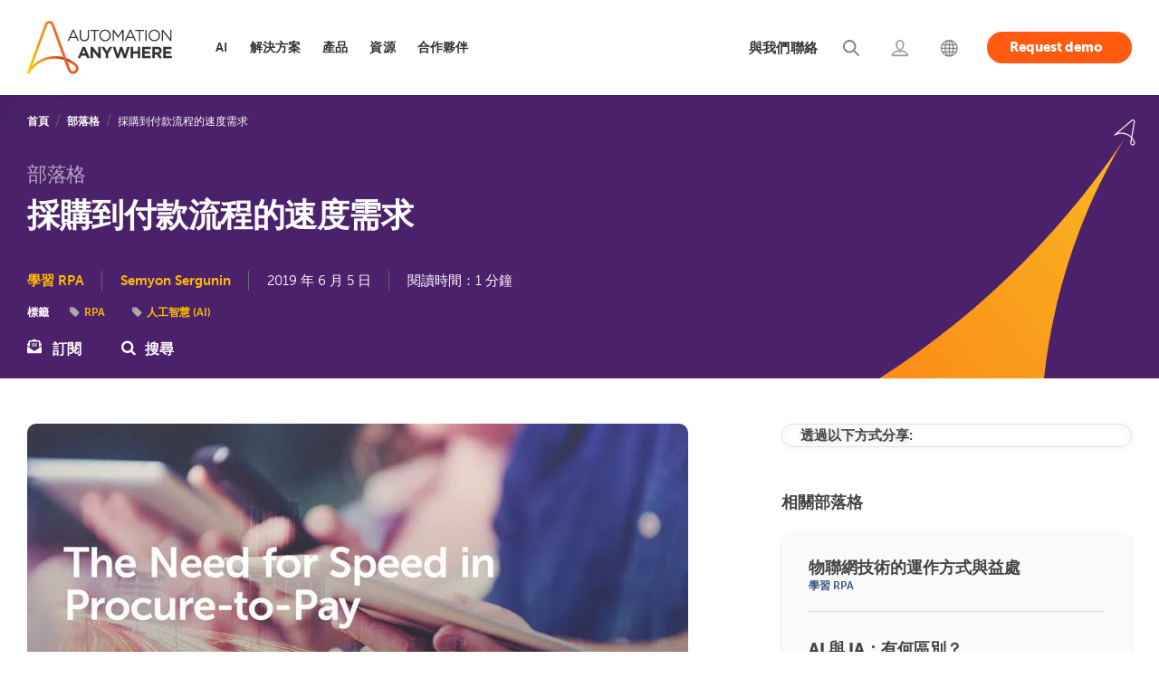

--- FILE ---
content_type: text/html; charset=UTF-8
request_url: https://www.automationanywhere.com/tw/company/blog/the-new-bot-economy/the-need-for-speed-in-procure-to-pay
body_size: 22554
content:
<!DOCTYPE html>
<!--[if IE 8 ]><html class="coh-ie8"  lang="zh-tw" dir="ltr" prefix="og: https://ogp.me/ns#"> <![endif]-->
<!--[if IE 9 ]><html class="coh-ie9"  lang="zh-tw" dir="ltr" prefix="og: https://ogp.me/ns#"> <![endif]-->
<!--[if (gt IE 9)|!(IE)]><!--> <html lang="zh-tw" dir="ltr" prefix="og: https://ogp.me/ns#"> <!--<![endif]-->
<head>
    <script>
    (function(){var a=window.mutiny=window.mutiny||{};if(!window.mutiny.client){a.client={_queue:{}};var b=["identify","trackConversion"];var c=[].concat(b,["defaultOptOut","optOut","optIn"]);var d=function factory(c){return function(){for(var d=arguments.length,e=new Array(d),f=0;f<d;f++){e[f]=arguments[f]}a.client._queue[c]=a.client._queue[c]||[];if(b.includes(c)){return new Promise(function(b,d){a.client._queue[c].push({args:e,resolve:b,reject:d})})}else{a.client._queue[c].push({args:e})}}};c.forEach(function(b){a.client[b]=d(b)})}})();
    </script>
    <script data-cfasync="false" src="https://client-registry.mutinycdn.com/personalize/client/99cbd747ef35f3d3.js" integrity="sha384-ub0wZBnnALk24t36QxrvzrZPgYPEiydOml9zrsjRwEp3EnxpNe5nat3/wEPG7af4" crossorigin="anonymous" ></script>
        
  <!-- OneTrust Cookies Consent Notice start for automationanywhere.com -->
    <script type="text/javascript" src="https://cdn.cookielaw.org/consent/c1b70215-1c93-4ac6-a035-b432910f9ebc/OtAutoBlock.js"  integrity="sha384-769e7zo+r9JrWPPS/kUPr5ThzPJp+3U9VD78QybWMTU1fpnYwoO+tnIs6p/ALZd/" crossorigin="anonymous"></script>
  <script src="https://cdn.cookielaw.org/scripttemplates/otSDKStub.js" integrity="sha384-dSwLK5+rwImy8L/zbw6lO539i/QXKJFOZZljB8J//WelFZuKRVg0XC5nLzBjTy1K" crossorigin="anonymous" type="text/javascript" charset="UTF-8" data-domain-script="c1b70215-1c93-4ac6-a035-b432910f9ebc" ></script>
  <script type="text/javascript">
  function OptanonWrapper() { }
  </script>
  <!-- OneTrust Cookies Consent Notice end for automationanywhere.com -->

	<style>
	#optanon-popup-bg {
	   background: rgba(0,0,0,0.5) !important;
	}
	  
	.optanon-alert-box-wrapper .optanon-alert-box-button-middle button {
	   outline:none;
	}
	</style>
    <title>採購到付款流程的速度需求 | Automation Anywhere</title>
    <meta charset="utf-8" />
<meta name="description" content="RPA 加快了採購到付款流程的速度，讓專業人士能空出時間，專注於更高價值的工作。" />
<meta property="og:site_name" content="Automation Anywhere" />
<meta property="og:url" content="https://www.automationanywhere.com/tw/company/blog/the-new-bot-economy/the-need-for-speed-in-procure-to-pay" />
<meta property="og:title" content="採購到付款流程的速度需求 | Automation Anywhere" />
<meta property="og:description" content="RPA 加快了採購到付款流程的速度，讓專業人士能空出時間，專注於更高價值的工作。" />
<meta property="og:image" content="https://www.automationanywhere.com/sites/default/files/images/blog/optimized/blog-speed-040819_en.jpg" />
<meta name="twitter:card" content="summary_large_image" />
<meta name="twitter:description" content="RPA 加快了採購到付款流程的速度，讓專業人士能空出時間，專注於更高價值的工作。" />
<meta name="twitter:title" content="採購到付款流程的速度需求 | Automation Anywhere" />
<meta name="twitter:image" content="https://www.automationanywhere.com/sites/default/files/images/blog/optimized/blog-speed-040819_en.jpg" />
<meta name="MobileOptimized" content="width" />
<meta name="HandheldFriendly" content="true" />
<meta name="viewport" content="width=device-width, initial-scale=1.0" />
<meta name="robots" content="index, follow, max-snippet:-1, max-video-preview:-1, max-image-preview:large" />
<meta http-equiv="last-modified" content="2024-03-21" />
<script type="application/ld+json">{
    "@type": "Organization",
    "@id": "https://www.automationanywhere.com/tw",
    "legalName": "Automation Anywhere, Inc.",
    "foundingDate": "2003",
    "url": "https://www.automationanywhere.com/tw",
    "description": "Discover the unparalleled capabilities of our Agentic Process Automation System, enriched with Agentic Process Automation (APA), Process Discovery, Intelligent Automation (IA), Generative AI (GenAI), Document Automation, Automation Co-Pilot, and Robotic Process Automation (RPA). As the industry\u0027s leading, cloud-native, and unified platform, Automation Anywhere solutions empower your organization to automate business processes, drive efficiency, cut costs, and unlock the full human potential of your workforce. Unleash the remarkable power of automation and supercharge team productivity.",
    "sameAs": [
        "https://www.facebook.com/AutomationAnywhereSoftware",
        "https://twitter.com/AutomationAnywh",
        "https://www.linkedin.com/company/automation-anywhere",
        "https://en.wikipedia.org/wiki/Automation_Anywhere",
        "https://www.youtube.com/automationanywhere",
        "https://www.instagram.com/automation_anywhere/",
        "https://en.wikipedia.org/wiki/Robotic_process_automation",
        "https://www.google.com/search?q=Automation+Anywhere"
    ],
    "name": "Automation Anywhere",
    "logo": "https://www.automationanywhere.com/themes/custom/aai_cohesion/logo.svg",
    "founders": [
        {
            "@type": "person",
            "name:": "Mihir Shukla"
        },
        {
            "@type": "person",
            "name:": "Neeti Mehta Shukla"
        },
        {
            "@type": "person",
            "name:": "Ankur Kothari"
        },
        {
            "@type": "person",
            "name:": "Rushabh Parmani"
        }
    ],
    "areaServed": {
        "@type": "GeoCircle",
        "geoRadius": "40,075 km",
        "geoMidpoint": {
            "@type": "GeoCoordinates",
            "latitude": "37.3974371",
            "longitude": "-128.8192107"
        }
    },
    "address": {
        "@type": "PostalAddress",
        "streetAddress": "633 River Oaks Parkway",
        "addressLocality": "California",
        "addressRegion": "CA",
        "postalCode": "95134",
        "addressCountry": "USA"
    },
    "contactPoint": [
        {
            "@type": "ContactPoint",
            "telephone": "+1-888-484-3535 x1",
            "contactType": "sales"
        },
        {
            "@type": "ContactPoint",
            "telephone": "+1-408-834-7676 x1",
            "contactType": "customer service"
        }
    ],
    "@context": "https://schema.org"
}</script>
<script type="application/ld+json">{
    "@type": "BreadcrumbList",
    "itemListElement": [
        {
            "@type": "ListItem",
            "position": 1,
            "name": "首頁",
            "item": "https://www.automationanywhere.com/tw"
        },
        {
            "@type": "ListItem",
            "position": 2,
            "name": "部落格",
            "item": "https://www.automationanywhere.com/tw/company/blog"
        },
        {
            "@type": "ListItem",
            "position": 3,
            "name": "採購到付款流程的速度需求",
            "item": "https://www.automationanywhere.com/tw/company/blog/the-new-bot-economy/the-need-for-speed-in-procure-to-pay"
        }
    ],
    "@context": "https://schema.org"
}</script>
<link rel="icon" href="/themes/custom/aai_cohesion/favicon.ico" type="image/vnd.microsoft.icon" />

    <link rel="stylesheet" media="all" href="/sites/default/files/css/css_5GMufBrW8dR1WFW-g45sBO9tR42ps3XkOaG4i64sLvU.css?delta=0&amp;language=zh-tw&amp;theme=aai_cohesion&amp;include=[base64]" />
<link rel="stylesheet" media="all" href="https://cdn.jsdelivr.net/jquery.slick/1.6.0/slick.css" integrity="sha384-15uvY5+i2S8TYxd43U+tQKe816etfaw5Nuo/UuLmQutVtunPEPslyk47/prxTXI6" crossorigin="anonymous" />
<link rel="stylesheet" media="all" href="/sites/default/files/css/css__kjs2-abbJyOjfWkONctN9OvxB1SK2ZS3wkw8otFuuc.css?delta=2&amp;language=zh-tw&amp;theme=aai_cohesion&amp;include=[base64]" />
<link rel="stylesheet" media="all" href="/sites/default/files/css/css_3eEDtNImmviTeZyJ1W2A4YxgFOoROxO9WzeiDBSWOMI.css?delta=3&amp;language=zh-tw&amp;theme=aai_cohesion&amp;include=[base64]" />
<link rel="stylesheet" media="all" href="/sites/default/files/css/css_ggvm3G6qCHGWeekBDvN3uHty4e6Sm1H5kgXLhN7ydo4.css?delta=4&amp;language=zh-tw&amp;theme=aai_cohesion&amp;include=[base64]" />
<link rel="stylesheet" media="all" href="/sites/default/files/asset_injector/css/pdf_iframe_css-fd6aad2577abf3e93fbfa0bd784d47ed.css?t8ryk1" />
<link rel="stylesheet" media="all" href="/sites/default/files/css/css_lscZfoKIvl0IdqZf8aYlSkoiArNZMAjMtaZwij-26S4.css?delta=6&amp;language=zh-tw&amp;theme=aai_cohesion&amp;include=[base64]" />

    <script type="application/json" data-drupal-selector="drupal-settings-json">{"path":{"baseUrl":"\/","pathPrefix":"tw\/","currentPath":"node\/26701","currentPathIsAdmin":false,"isFront":false,"currentLanguage":"zh-tw"},"pluralDelimiter":"\u0003","suppressDeprecationErrors":true,"ajaxPageState":{"libraries":"[base64]","theme":"aai_cohesion","theme_token":null},"ajaxTrustedUrl":[],"gtag":{"tagId":"","consentMode":false,"otherIds":[],"events":[],"additionalConfigInfo":[]},"gtm":{"tagId":null,"settings":{"data_layer":"dataLayer","include_classes":false,"allowlist_classes":"","blocklist_classes":"","include_environment":false,"environment_id":"","environment_token":""},"tagIds":["GTM-KJ5Z6D"]},"geo_country":"US","cohesion":{"currentAdminTheme":"gin","front_end_settings":{"global_js":{"matchHeight":null,"parallax_scrolling":null,"cohMatchHeights":null}},"google_map_api_key":"","google_map_api_key_geo":null,"animate_on_view_mobile":"ENABLED","add_animation_classes":"ENABLED","responsive_grid_settings":{"gridType":"desktop-first","columns":12,"breakpoints":{"xl":{"width":1660,"innerGutter":30,"outerGutter":30,"widthType":"fixed","previewColumns":12,"label":"Television","class":"coh-icon-television","iconHex":"F26C","boxedWidth":1600},"lg":{"width":1140,"innerGutter":30,"outerGutter":30,"widthType":"fluid","previewColumns":12,"label":"Desktop","class":"coh-icon-desktop","iconHex":"F108","boxedWidth":1080},"md":{"width":993,"innerGutter":30,"outerGutter":30,"widthType":"fluid","previewColumns":12,"label":"Laptop","class":"coh-icon-laptop","iconHex":"F109","boxedWidth":933},"sm":{"width":768,"innerGutter":30,"outerGutter":15,"widthType":"fluid","previewColumns":12,"label":"Tablet","class":"coh-icon-tablet","iconHex":"F10A","boxedWidth":738},"ps":{"width":570,"innerGutter":30,"outerGutter":15,"widthType":"fluid","previewColumns":12,"label":"Mobile landscape","class":"coh-icon-mobile-landscape","iconHex":"E91E","boxedWidth":540},"xs":{"innerGutter":30,"outerGutter":15,"previewColumns":12,"label":"Mobile","class":"coh-icon-mobile","iconHex":"F10B","boxedWidth":290,"width":320,"widthType":"fluid","mobilePlaceholderWidth":320,"mobilePlaceholderType":"fluid"}}},"use_dx8":true,"sidebar_view_style":"thumbnails","log_dx8_error":false,"error_url":"\/cohesionapi\/logger\/jserrors","dx8_content_paths":[["settings","content"],["settings","content","text"],["settings","markerInfo","text"],["settings","title"],["markup","prefix"],["markup","suffix"],["markup","attributes",["value"]],["hideNoData","hideData"],["hideNoData","hideData","text"]]},"dataLayer":{"defaultLang":"en","languages":{"en":{"id":"en","name":"English (\u82f1\u6587)","direction":"ltr","weight":-10},"pt-br":{"id":"pt-br","name":"Portugu\u00eas","direction":"ltr","weight":-9},"de":{"id":"de","name":"Deutsch","direction":"ltr","weight":-8},"ja":{"id":"ja","name":"\u65e5\u672c\u8a9e","direction":"ltr","weight":-7},"es":{"id":"es","name":"Espa\u00f1ol","direction":"ltr","weight":-6},"ko":{"id":"ko","name":"\ud55c\uad6d\uc5b4","direction":"ltr","weight":-5},"zh-hans":{"id":"zh-hans","name":"\u7b80\u4f53\u4e2d\u6587","direction":"ltr","weight":-4},"zh-tw":{"id":"zh-tw","name":"\u7e41\u9ad4\u4e2d\u6587","direction":"ltr","weight":-3},"fr":{"id":"fr","name":"Fran\u00e7ais","direction":"ltr","weight":-1},"ar":{"id":"ar","name":"\u0627\u0644\u0639\u0631\u0628\u064a\u0629","direction":"rtl","weight":0}}},"data":{"extlink":{"extTarget":true,"extTargetAppendNewWindowDisplay":true,"extTargetAppendNewWindowLabel":"(opens in a new window)","extTargetNoOverride":false,"extNofollow":false,"extTitleNoOverride":false,"extNoreferrer":true,"extFollowNoOverride":false,"extClass":"0","extLabel":"(link is external)","extImgClass":true,"extSubdomains":false,"extExclude":"https:\/\/www.automationanywhere.com","extInclude":"","extCssExclude":"#block-languageswitcher","extCssInclude":"","extCssExplicit":"","extAlert":false,"extAlertText":"This link will take you to an external web site. We are not responsible for their content.","extHideIcons":false,"mailtoClass":"mailto","telClass":"0","mailtoLabel":"(link sends email)","telLabel":"(link is a phone number)","extUseFontAwesome":false,"extIconPlacement":"before","extPreventOrphan":false,"extFaLinkClasses":"fa fa-external-link","extFaMailtoClasses":"fa fa-envelope-o","extAdditionalLinkClasses":"","extAdditionalMailtoClasses":"","extAdditionalTelClasses":"","extFaTelClasses":"fa fa-phone","allowedDomains":[],"extExcludeNoreferrer":""}},"collapsiblock":{"active_pages":false,"slide_speed":200,"cookie_lifetime":null,"switcher_enabled":null,"switcher_class":null},"aai_searchunify":{"uid":"6b3973d1-91df-11ed-b71b-0242ac120002","endpoint":"https:\/\/aa281903p.searchunify.com\/"},"user":{"uid":0,"permissionsHash":"111eecb3a6fa744c7046eb0067894cabf78526f92c3b27ca969a1dddcc0eec3f"}}</script>
<script src="/sites/default/files/js/js_b2-brL2JLhAE1ynDOG_Xkb-NrJguJwKotDgvrICTYOU.js?scope=header&amp;delta=0&amp;language=zh-tw&amp;theme=aai_cohesion&amp;include=[base64]"></script>
<script src="/modules/contrib/google_tag/js/gtag.js?t8ryk1"></script>
<script src="/modules/contrib/google_tag/js/gtm.js?t8ryk1"></script>

    <style>.ssa-instance-95094fb68a19171996cb56a0e9d0f832.coh-ce-cpt_social_links_card-fba07323 {  display: -webkit-box;  display: -webkit-flex;  display: -ms-flexbox;  display: flex;    -webkit-box-flex: 1;    -webkit-flex-grow: 1;        -ms-flex-positive: 1;            flex-grow: 1;  -webkit-box-orient: vertical;  -webkit-box-direction: normal;  -webkit-flex-direction: column;      -ms-flex-direction: column;          flex-direction: column;}.border.ssa-instance-95094fb68a19171996cb56a0e9d0f832.coh-ce-cpt_social_links_card-fba07323 {  border-width: 0.0625rem;  border-style: solid;}.color-icons.ssa-instance-95094fb68a19171996cb56a0e9d0f832.coh-ce-cpt_social_links_card-fba07323 a {  background-color: rgb(38, 163, 221);}.color-icons.ssa-instance-95094fb68a19171996cb56a0e9d0f832.coh-ce-cpt_social_links_card-fba07323 a:hover {  background-color: rgb(112, 195, 233);}.dark-icons.ssa-instance-95094fb68a19171996cb56a0e9d0f832.coh-ce-cpt_social_links_card-fba07323 a {  background-color: rgb(0, 0, 0);}.dark-icons.ssa-instance-95094fb68a19171996cb56a0e9d0f832.coh-ce-cpt_social_links_card-fba07323 a:hover {  background-color: rgb(72, 72, 72);}.light-icons.ssa-instance-95094fb68a19171996cb56a0e9d0f832.coh-ce-cpt_social_links_card-fba07323 a {  background-color: rgb(242, 242, 242);}.light-icons.ssa-instance-95094fb68a19171996cb56a0e9d0f832.coh-ce-cpt_social_links_card-fba07323 a:before {  color: rgb(38, 163, 221);}.light-icons.ssa-instance-95094fb68a19171996cb56a0e9d0f832.coh-ce-cpt_social_links_card-fba07323 a:hover {  background-color: rgb(219, 219, 220);}.light-icons.ssa-instance-95094fb68a19171996cb56a0e9d0f832.coh-ce-cpt_social_links_card-fba07323 a:hover:before {  color: rgb(38, 163, 221);}</style>
<style>.ssa-instance-32ec541fecbd4df35b87350bbb4ae5c7.coh-ce-cpt_hero_banner_new_detail_pages-7d867f2f {    background-image: url("/sites/default/files/images/AAI/banner/hero-banner-purple-orange-sm_en.svg");  background-position: right top;  background-size: cover;  background-repeat: no-repeat;  background-attachment: scroll;  position: relative;}@media (max-width: 767px) {  .ssa-instance-32ec541fecbd4df35b87350bbb4ae5c7.coh-ce-cpt_hero_banner_new_detail_pages-7d867f2f {    background-position: right 14% bottom;    background-size: cover;    background-repeat: no-repeat;    background-attachment: scroll;  }}@media (max-width: 569px) {  .ssa-instance-32ec541fecbd4df35b87350bbb4ae5c7.coh-ce-cpt_hero_banner_new_detail_pages-7d867f2f {    background-position: right 17% bottom;    background-size: cover;    background-repeat: no-repeat;    background-attachment: scroll;  }}</style>
<style>.drop-zone-content { display: none; }</style>
<style></style>
<style></style>
<style></style>
<style></style>
<style></style>
<style></style>
<style></style>    
    	

<script>(window.BOOMR_mq=window.BOOMR_mq||[]).push(["addVar",{"rua.upush":"false","rua.cpush":"true","rua.upre":"false","rua.cpre":"true","rua.uprl":"false","rua.cprl":"false","rua.cprf":"false","rua.trans":"SJ-9a9b20d3-7dd9-45fe-88bc-47e2c6733669","rua.cook":"false","rua.ims":"false","rua.ufprl":"false","rua.cfprl":"true","rua.isuxp":"false","rua.texp":"norulematch","rua.ceh":"false","rua.ueh":"false","rua.ieh.st":"0"}]);</script>
                              <script>!function(e){var n="https://s.go-mpulse.net/boomerang/";if("False"=="True")e.BOOMR_config=e.BOOMR_config||{},e.BOOMR_config.PageParams=e.BOOMR_config.PageParams||{},e.BOOMR_config.PageParams.pci=!0,n="https://s2.go-mpulse.net/boomerang/";if(window.BOOMR_API_key="M67S5-MF3JU-C2RKF-PBUNK-S6HDK",function(){function e(){if(!o){var e=document.createElement("script");e.id="boomr-scr-as",e.src=window.BOOMR.url,e.async=!0,i.parentNode.appendChild(e),o=!0}}function t(e){o=!0;var n,t,a,r,d=document,O=window;if(window.BOOMR.snippetMethod=e?"if":"i",t=function(e,n){var t=d.createElement("script");t.id=n||"boomr-if-as",t.src=window.BOOMR.url,BOOMR_lstart=(new Date).getTime(),e=e||d.body,e.appendChild(t)},!window.addEventListener&&window.attachEvent&&navigator.userAgent.match(/MSIE [67]\./))return window.BOOMR.snippetMethod="s",void t(i.parentNode,"boomr-async");a=document.createElement("IFRAME"),a.src="about:blank",a.title="",a.role="presentation",a.loading="eager",r=(a.frameElement||a).style,r.width=0,r.height=0,r.border=0,r.display="none",i.parentNode.appendChild(a);try{O=a.contentWindow,d=O.document.open()}catch(_){n=document.domain,a.src="javascript:var d=document.open();d.domain='"+n+"';void(0);",O=a.contentWindow,d=O.document.open()}if(n)d._boomrl=function(){this.domain=n,t()},d.write("<bo"+"dy onload='document._boomrl();'>");else if(O._boomrl=function(){t()},O.addEventListener)O.addEventListener("load",O._boomrl,!1);else if(O.attachEvent)O.attachEvent("onload",O._boomrl);d.close()}function a(e){window.BOOMR_onload=e&&e.timeStamp||(new Date).getTime()}if(!window.BOOMR||!window.BOOMR.version&&!window.BOOMR.snippetExecuted){window.BOOMR=window.BOOMR||{},window.BOOMR.snippetStart=(new Date).getTime(),window.BOOMR.snippetExecuted=!0,window.BOOMR.snippetVersion=12,window.BOOMR.url=n+"M67S5-MF3JU-C2RKF-PBUNK-S6HDK";var i=document.currentScript||document.getElementsByTagName("script")[0],o=!1,r=document.createElement("link");if(r.relList&&"function"==typeof r.relList.supports&&r.relList.supports("preload")&&"as"in r)window.BOOMR.snippetMethod="p",r.href=window.BOOMR.url,r.rel="preload",r.as="script",r.addEventListener("load",e),r.addEventListener("error",function(){t(!0)}),setTimeout(function(){if(!o)t(!0)},3e3),BOOMR_lstart=(new Date).getTime(),i.parentNode.appendChild(r);else t(!1);if(window.addEventListener)window.addEventListener("load",a,!1);else if(window.attachEvent)window.attachEvent("onload",a)}}(),"".length>0)if(e&&"performance"in e&&e.performance&&"function"==typeof e.performance.setResourceTimingBufferSize)e.performance.setResourceTimingBufferSize();!function(){if(BOOMR=e.BOOMR||{},BOOMR.plugins=BOOMR.plugins||{},!BOOMR.plugins.AK){var n="true"=="true"?1:0,t="",a="cj3jeeixibyfu2lmv24a-f-84aee9f07-clientnsv4-s.akamaihd.net",i="false"=="true"?2:1,o={"ak.v":"39","ak.cp":"1169695","ak.ai":parseInt("698700",10),"ak.ol":"0","ak.cr":8,"ak.ipv":4,"ak.proto":"h2","ak.rid":"bc10abc1","ak.r":42169,"ak.a2":n,"ak.m":"dsca","ak.n":"essl","ak.bpcip":"18.118.146.0","ak.cport":47776,"ak.gh":"23.52.43.90","ak.quicv":"","ak.tlsv":"tls1.3","ak.0rtt":"","ak.0rtt.ed":"","ak.csrc":"-","ak.acc":"","ak.t":"1768730296","ak.ak":"hOBiQwZUYzCg5VSAfCLimQ==OH9nE5U0JeeAKDpvRxiE1B6j+it87W8ZHo63XchdKWVp3u3Iu3GvT8JKppQ/In7zMe8uPhCC3im57NnP2N8ereCbZ7wAIbLI9yZ4NCIm3rlNcaFwvxf5E9XygQXCY1ImuuP0Jpj840oyJ3igpxnsA5fociyB+VyKGya0HKtk2jlkWtYXy7F9jnxz2RObrzmj/uESARrPajk5faFLdiatC2FgK1F/s+ZyDjyLJhYuT4Q3ZS/CG3RwUZNyQ4BePQx9z3KmDa43dwTmyEwc204gyAUK/ZPwvR7SVetOSHa868w7Hje9JibRFDwQduiMk8smeon/U6AQ2ezjfKLEiqMbTytqv27VNXKOpWCRNNJFBbuHLHMaErRJccy9OkGWF6MC4l69+6JbIKfjBz7EIjWCvwX7K91PdKO+xedBgkdInzs=","ak.pv":"206","ak.dpoabenc":"","ak.tf":i};if(""!==t)o["ak.ruds"]=t;var r={i:!1,av:function(n){var t="http.initiator";if(n&&(!n[t]||"spa_hard"===n[t]))o["ak.feo"]=void 0!==e.aFeoApplied?1:0,BOOMR.addVar(o)},rv:function(){var e=["ak.bpcip","ak.cport","ak.cr","ak.csrc","ak.gh","ak.ipv","ak.m","ak.n","ak.ol","ak.proto","ak.quicv","ak.tlsv","ak.0rtt","ak.0rtt.ed","ak.r","ak.acc","ak.t","ak.tf"];BOOMR.removeVar(e)}};BOOMR.plugins.AK={akVars:o,akDNSPreFetchDomain:a,init:function(){if(!r.i){var e=BOOMR.subscribe;e("before_beacon",r.av,null,null),e("onbeacon",r.rv,null,null),r.i=!0}return this},is_complete:function(){return!0}}}}()}(window);</script></head>
<body data-node-id="26701" class="path-node page-node-type-blog">
<noscript><iframe src="https://www.googletagmanager.com/ns.html?id=GTM-KJ5Z6D"
                  height="0" width="0" style="display:none;visibility:hidden"></iframe></noscript>

  <div class="dialog-off-canvas-main-canvas" data-off-canvas-main-canvas>
               <header class="coh-container ssa-component coh-component ssa-component-instance-50732bb0-3cda-4e88-818d-91b3e08bb850 coh-component-instance-50732bb0-3cda-4e88-818d-91b3e08bb850 site-header     coh-style-focusable-content coh-style-header-style coh-ce-cpt_aai_site_header-f7c26810" >  <div class="coh-container coh-container-boxed" > <div class="coh-row coh-row-xl coh-row-visible-xl" data-coh-row-match-heights="{&quot;xl&quot;:{&quot;target&quot;:&quot;none&quot;}}"> <div class="coh-row-inner coh-ce-cpt_aai_site_header-c6638c7f"> <div class="coh-column nav-logo-box coh-visible-xs coh-col-xs-12 coh-visible-ps coh-col-ps-12 coh-visible-xl coh-col-xl-2" >  <div class="coh-container nav-logo-wrap" >  <a href="https://www.automationanywhere.com/tw" class="coh-link header-logo" title="Automation Anywhere" target="_self" >  <img class="coh-image coh-image-responsive-xl" width="180" height="65" src="/sites/default/files/images/default-images/logo-aa-new.svg" alt="Automation Anywhere" /> </a> </div>  <button class="coh-button mb-nav-toggle coh-interaction" data-interaction-modifiers="[{&quot;modifierType&quot;:&quot;&quot;,&quot;interactionScope&quot;:&quot;document&quot;}]" id="nav-toggle" data-coh-settings='{ "xl":{"buttonAnimation":[{"animationType":"none"}]} }' type="button">Open</button> </div> <div class="coh-column main-navbar coh-visible-xs coh-col-xs-12 coh-visible-ps coh-col-ps-12 coh-visible-xl coh-col-xl-10" id="topNavbar" > <div class="coh-row coh-row-xl coh-row-visible-xl" data-coh-row-match-heights="{&quot;xl&quot;:{&quot;target&quot;:&quot;none&quot;}}"> <div class="coh-row-inner"> <div class="coh-column utility-nav coh-ce-cpt_aai_site_header-34e92463 coh-visible-sm coh-col-sm-12 coh-visible-lg coh-col-lg-6 coh-visible-xl coh-col-xl-5" >        <button class="coh-button nav-close coh-interaction" data-interaction-modifiers="[{&quot;modifierType&quot;:&quot;&quot;,&quot;interactionScope&quot;:&quot;document&quot;}]" data-coh-settings='{ "xl":{"buttonAnimation":[{"animationType":"none"}]} }' type="button"> </button>   <ul class="coh-menu-list-container coh-unordered-list menu-level-1 coh-ce-2a457eb9"><li class="coh-menu-list-item myaccount utility-nav-item coh-ce-afc4c970 js-coh-menu-item" data-coh-settings='{"xl":"hidden"}' >   <a href="https://idp.automationanywhere.com/s/login/?language=en_US"   data-coh-settings='{ "xl":{"link_interaction":"click-through-to-link"},"sm":{"link_interaction":"toggle-on-click","animationType":"blind","animationDirection":"up","animationEasing":"easeInOutCubic","animationTarget":".menu-level-2-wrapper","animationDuration":300} }' class="coh-link utility-nav-link coh-ce-7603bfd js-coh-menu-item-link" >  <span class="coh-inline-element ut-link-text">登入</span>  <span class="coh-inline-element active">       <article >  <img class="coh-image coh-image-responsive-xl" src="https://www.automationanywhere.com/sites/default/files/2022-08/header-login-icon-active%20%281%29.svg" title="Login" alt="Login" /> </article> 
 </span> </a>  <div class="coh-container menu-level-2-wrapper" >  <div class="coh-container coh-container-boxed" >    </div> </div></li><li class="coh-menu-list-item search utility-nav-item coh-ce-afc4c970 js-coh-menu-item" data-coh-settings='{"xl":"hidden"}' >   <a href="/tw/search"   data-coh-settings='{ "xl":{"link_interaction":"click-through-to-link"},"sm":{"link_interaction":"toggle-on-click","animationType":"blind","animationDirection":"up","animationEasing":"easeInOutCubic","animationTarget":".menu-level-2-wrapper","animationDuration":300} }' class="coh-link utility-nav-link coh-ce-7603bfd js-coh-menu-item-link search" >  <span class="coh-inline-element ut-link-text">Search</span>  <span class="coh-inline-element active">       <article >  <img class="coh-image coh-image-responsive-xl" src="https://www.automationanywhere.com/sites/default/files/2022-08/header-search-icon-active.svg" title="Search" alt="Search" /> </article> 
 </span> </a>  <div class="coh-container menu-level-2-wrapper" >  <div class="coh-container coh-container-boxed" >    </div> </div></li><li class="coh-menu-list-item contactNav utility-nav-item coh-ce-afc4c970 js-coh-menu-item has-children" data-coh-settings='{"xl":"hidden"}' >   <a href="/tw/contact-us"   data-coh-settings='{ "xl":{"link_interaction":"click-through-to-link"},"sm":{"link_interaction":"toggle-on-click","animationType":"blind","animationDirection":"up","animationEasing":"easeInOutCubic","animationTarget":".menu-level-2-wrapper","animationDuration":300} }' class="coh-link utility-nav-link coh-ce-7603bfd js-coh-menu-item-link" >  <span class="coh-inline-element ut-link-text">與我們聯絡</span>  <span class="coh-inline-element active">       <article >  <img class="coh-image coh-image-responsive-xl" src="https://www.automationanywhere.com/sites/default/files/images/header-support-new-icon_en.svg" title="Support" alt="Support" /> </article> 
 </span> </a>  <div class="coh-container menu-level-2-wrapper" >  <div class="coh-container coh-container-boxed" >   <ul class="coh-menu-list-container coh-unordered-list menu-level-2 coh-ce-41faece7"><li class="coh-menu-list-item  coh-ce-4c431097 js-coh-menu-item" data-coh-settings='{"xl":"hidden"}' > <div class="coh-container ut-nav-icon-box" >  <span class="coh-inline-element active">       <article >  <img class="coh-image coh-image-responsive-xl" src="https://www.automationanywhere.com/sites/default/files/images/nav-talk-to-sales-icon_en.svg" title="Talk to Sales" alt="Talk to Sales" /> </article> 
 </span>    <a href="/tw/talk-to-sales"   data-coh-settings='{ "xl":{"link_interaction":"toggle-on-hover","animationType":"none"} }' class="coh-link utility-nav-sublink coh-ce-5d9b5c92 js-coh-menu-item-link contactconLink" >聯繫銷售人員</a> </div>  <p class="coh-paragraph" >有任何問題嗎？我們的團隊在此提供協助，引導您踏上自動化旅程。</p></li><li class="coh-menu-list-item  coh-ce-4c431097 js-coh-menu-item" data-coh-settings='{"xl":"hidden"}' > <div class="coh-container ut-nav-icon-box" >  <span class="coh-inline-element active">       <article >  <img class="coh-image coh-image-responsive-xl" src="https://www.automationanywhere.com/sites/default/files/images/nav-tech-support-icon_en.svg" title="Technical Support" alt="Technical Support" /> </article> 
 </span>    <a href="/tw/customer-support"   data-coh-settings='{ "xl":{"link_interaction":"toggle-on-hover","animationType":"none"} }' class="coh-link utility-nav-sublink coh-ce-5d9b5c92 js-coh-menu-item-link" >技術支援</a> </div>  <p class="coh-paragraph" >探索專為符合您業務需求所設計的支援計劃。</p></li><li class="coh-menu-list-item  coh-ce-4c431097 js-coh-menu-item" data-coh-settings='{"xl":"hidden"}' > <div class="coh-container ut-nav-icon-box" >  <span class="coh-inline-element active">       <article >  <img class="coh-image coh-image-responsive-xl" src="https://www.automationanywhere.com/sites/default/files/images/nav-contact-us-icon_en.svg" title="Contact Us" alt="Contact Us" /> </article> 
 </span>    <a href="/tw/contact-us"   data-coh-settings='{ "xl":{"link_interaction":"toggle-on-hover","animationType":"none"} }' class="coh-link utility-nav-sublink coh-ce-5d9b5c92 js-coh-menu-item-link" >與我們聯絡</a> </div>  <p class="coh-paragraph" >有什麼可以為您效勞的嗎？</p></li></ul>   </div> </div></li></ul>    <div class="coh-container langselector is-collapsed coh-ce-ee9cb6c0" >  <div class="coh-container language-icon-globe langouter coh-ce-bc6cd88f coh-container-boxed" >  <img class="coh-image coh-ce-7569396c coh-image-responsive-xl" src="/sites/default/files/images/lang-globe-icon-new.svg" alt="Language Selector" />  <p class="coh-paragraph coh-ce-4f9132ca" >繁體中文</p> </div>  <div class="coh-container language-container-dropdown" >  <div class="coh-container language-close coh-ce-d87b9bd0 coh-container-boxed" >  <p class="coh-paragraph coh-ce-4f9132ca" >關閉</p> </div>  <div class="coh-container coh-container-boxed" >  <div class="coh-block language-block-dropdown"> <div class="language-switcher-language-url" id="block-languageswitcher" role="navigation">
  
    
      <ul class="links"><li class='en '>
          <a href="https://www.automationanywhere.com/company/blog"  class='language-link '>English</a>
        </li><li class='pt-br '>
          <a href="https://www.automationanywhere.com/br/company/blog/the-new-bot-economy/the-need-for-speed-in-procure-to-pay"  class='language-link '>Português</a>
        </li><li class='de '>
          <a href="https://www.automationanywhere.com/de/company/blog/the-new-bot-economy/the-need-for-speed-in-procure-to-pay"  class='language-link '>Deutsch</a>
        </li><li class='ja '>
          <a href="https://www.automationanywhere.com/jp/company/blog"  class='language-link '>日本語</a>
        </li><li class='es '>
          <a href="https://www.automationanywhere.com/la/company/blog/the-new-bot-economy/the-need-for-speed-in-procure-to-pay"  class='language-link '>Español</a>
        </li><li class='ko '>
          <a href="https://www.automationanywhere.com/kr/company/blog/the-new-bot-economy/the-need-for-speed-in-procure-to-pay"  class='language-link '>한국어</a>
        </li><li class='zh-tw is-active'>
          <a href="https://www.automationanywhere.com/tw/company/blog/the-new-bot-economy/the-need-for-speed-in-procure-to-pay"  class='language-link is-active'>繁體中文</a>
        </li><li class='fr '>
          <a href="https://www.automationanywhere.com/fr/company/blog/the-new-bot-economy/the-need-for-speed-in-procure-to-pay"  class='language-link '>Français</a>
        </li><li class='ar '>
          <a href="https://www.automationanywhere.com/ae/company/blog/the-new-bot-economy/the-need-for-speed-in-procure-to-pay"  class='language-link '>العربية</a>
        </li></ul>
  </div>
 </div> </div> </div> </div>  <div class="coh-container utility-navbtn" >  <a href="/tw/request-live-demo" class="coh-link utility-nav-link coh-style-solid-orange-button" title="Request demo" target="_self" >Request demo</a> </div> 
 </div> <div class="coh-column primary-menu coh-ce-cpt_aai_site_header-c3d81c64 coh-visible-sm coh-col-sm-12 coh-visible-lg coh-col-lg-6 coh-visible-xl coh-col-xl-7" >        <ul class="coh-menu-list-container coh-unordered-list menu-level-1 coh-ce-646fa54d"><li class="coh-menu-list-item aiNav narrow-nav single-col-nav nav-head coh-ce-71c1a106 js-coh-menu-item has-children" data-coh-settings='{"xl":"hidden"}' >    <a href="https://www.automationanywhere.com/ai"   data-coh-settings='{ "xl":{"link_interaction":"click-through-to-link"},"sm":{"link_interaction":"toggle-on-click-hide-siblings","animationType":"fade","animationEasing":"easeInOutCubic","animationTarget":".menu-level-2-wrapper","animationDuration":300},"ps":{"link_interaction":"toggle-on-click","animationType":"fade","animationEasing":"linear","animationTarget":".menu-level-2-wrapper","animationDuration":400} }' class="coh-link nav-head-link js-coh-menu-item-link" >AI</a>  <div class="coh-container menu-level-2-wrapper" >  <div class="coh-container coh-ce-bdab5edc coh-container-boxed" > <div class="coh-row coh-row-xl coh-row-visible-xl" data-coh-row-match-heights="{&quot;xl&quot;:{&quot;target&quot;:&quot;none&quot;}}"> <div class="coh-row-inner">       <div class="coh-column featured-wrap coh-visible-sm coh-col-sm-6 coh-visible-xl coh-col-xl-3" >    
            <div>    <div class="coh-wysiwyg" >    <p><a class="subNavLink has-subLinks featured-sub-nav nav-sublink" href="https://www.automationanywhere.com/ai" title="務實不炒作的 AI">務實不炒作的 AI</a> <span class="link-description">從試點階段到全面部署，我們的專家將與您合作，確保實現實際且可重複的成果。</span> <a class="nav-link-wrap" href="https://www.automationanywhere.com/ai">開始使用</a></p><p><a class="coh-link coh-style-solid-orange-button nav-ft-cta-btn" href="https://www.automationanywhere.com/ai/get-started" title="開始使用">開始使用</a></p> </div> 
</div>
       </div>  <div class="coh-column link-list-wrap coh-visible-sm coh-col-sm-12 coh-col-sm-push-0 coh-col-sm-pull-0 coh-col-sm-offset-0 coh-visible-xl coh-col-xl-6" >   <ul class="coh-menu-list-container coh-unordered-list menu-level-2 coh-ce-41faece7"><li class="coh-menu-list-item  column-list-wrap coh-ce-4c431097 js-coh-menu-item has-children" data-coh-settings='{"xl":"hidden"}' > <div class="coh-container nav-icon-box" >  <span class="coh-inline-element active">    </span> </div>      <span    data-coh-settings='{ "xl":{"link_interaction":"toggle-on-hover","animationType":"none"} }' class="coh-link coh-ce-5d9b5c92 js-coh-menu-item-link col-nav-title" title="Automation Anywhere AI">Automation Anywhere AI</span>     <ul class="coh-menu-list-container coh-unordered-list"><li class="coh-menu-list-item  js-coh-menu-item" data-coh-settings='{"xl":"hidden"}' >  <a href="https://www.automationanywhere.com/ai/in-action"   data-coh-settings='{ "xl":{"link_interaction":"click-through-to-link"} }' class="coh-link js-coh-menu-item-link" title="AI 實際運作">AI 實際運作</a>  </li><li class="coh-menu-list-item  js-coh-menu-item" data-coh-settings='{"xl":"hidden"}' >  <a href="https://www.automationanywhere.com/ai/technology"   data-coh-settings='{ "xl":{"link_interaction":"click-through-to-link"} }' class="coh-link js-coh-menu-item-link" title="科技">科技</a>  </li></ul>  </li></ul>    <div class="coh-container nav-bottom-bar-wrap inner-bottom-links-bar" >     </div> </div> </div> </div> </div> </div></li><li class="coh-menu-list-item solutionsNav narrow-nav nav-head coh-ce-71c1a106 js-coh-menu-item has-children" data-coh-settings='{"xl":"hidden"}' >    <a href="/tw/solutions"   data-coh-settings='{ "xl":{"link_interaction":"click-through-to-link"},"sm":{"link_interaction":"toggle-on-click-hide-siblings","animationType":"fade","animationEasing":"easeInOutCubic","animationTarget":".menu-level-2-wrapper","animationDuration":300},"ps":{"link_interaction":"toggle-on-click","animationType":"fade","animationEasing":"linear","animationTarget":".menu-level-2-wrapper","animationDuration":400} }' class="coh-link nav-head-link js-coh-menu-item-link" >解決方案</a>  <div class="coh-container menu-level-2-wrapper" >  <div class="coh-container coh-ce-bdab5edc coh-container-boxed" > <div class="coh-row coh-row-xl coh-row-visible-xl" data-coh-row-match-heights="{&quot;xl&quot;:{&quot;target&quot;:&quot;none&quot;}}"> <div class="coh-row-inner">       <div class="coh-column featured-wrap coh-visible-sm coh-col-sm-6 coh-visible-xl coh-col-xl-3" >    
            <div>    <div class="coh-wysiwyg" >    <p class="ft-nav-title">精選代理解決方案</p><p class="feat-list-item"><a class="subNavLink has-subLinks featured-sub-nav nav-sublink" href="/solutions/agentic-solutions/accounts-payable" title="應付帳款">應付帳款</a> <span class="link-description">發票自動化 – 免設定。 無程式碼。 效果立現。</span> <a class="nav-link-wrap" href="/solutions/agentic-solutions/accounts-payable">深入了解</a></p><p class="feat-list-item"><a class="subNavLink has-subLinks featured-sub-nav nav-sublink" href="/solutions/agentic-solutions/customer-onboarding" title="客戶引導">客戶引導</a> <span class="link-description">擴展 KYC/AML 工作流程。</span> <a class="nav-link-wrap" href="/solutions/agentic-solutions/customer-onboarding">深入了解</a></p><p class="feat-list-item"><a class="subNavLink has-subLinks featured-sub-nav nav-sublink" href="/solutions/agentic-solutions/customer-support" title="客戶支援">客戶支援</a> <span class="link-description">即使在高峰負載時，也要讓佇列繼續進行。</span> <a class="nav-link-wrap" href="/solutions/agentic-solutions/customer-support">深入了解</a></p><p class="feat-list-item"><a class="subNavLink has-subLinks featured-sub-nav nav-sublink" href="/solutions/agentic-solutions/healthcare-rcm" title="醫療保健業 RCM">醫療保健業 RCM</a> <span class="link-description">自動化運作的營收週期管理。</span> <a class="nav-link-wrap" href="/solutions/agentic-solutions/healthcare-rcm">深入了解</a></p> </div> 
</div>
       </div>  <div class="coh-column link-list-wrap coh-visible-sm coh-col-sm-12 coh-col-sm-push-0 coh-col-sm-pull-0 coh-col-sm-offset-0 coh-visible-xl coh-col-xl-6" >   <ul class="coh-menu-list-container coh-unordered-list menu-level-2 coh-ce-41faece7"><li class="coh-menu-list-item  column-list-wrap coh-ce-4c431097 js-coh-menu-item has-children" data-coh-settings='{"xl":"hidden"}' > <div class="coh-container nav-icon-box" >  <span class="coh-inline-element active">    </span> </div>      <span    data-coh-settings='{ "xl":{"link_interaction":"toggle-on-hover","animationType":"none"} }' class="coh-link coh-ce-5d9b5c92 js-coh-menu-item-link col-nav-title" title="按產業分">按產業分</span>     <ul class="coh-menu-list-container coh-unordered-list"><li class="coh-menu-list-item  js-coh-menu-item" data-coh-settings='{"xl":"hidden"}' >  <a href="/tw/solutions/financial-services"   data-coh-settings='{ "xl":{"link_interaction":"click-through-to-link"} }' class="coh-link js-coh-menu-item-link" title="金融服務">金融服務</a>  </li><li class="coh-menu-list-item  js-coh-menu-item" data-coh-settings='{"xl":"hidden"}' >  <a href="/tw/solutions/healthcare"   data-coh-settings='{ "xl":{"link_interaction":"click-through-to-link"} }' class="coh-link js-coh-menu-item-link" title="醫療保健">醫療保健</a>  </li><li class="coh-menu-list-item  js-coh-menu-item" data-coh-settings='{"xl":"hidden"}' >  <a href="/tw/solutions/life-sciences"   data-coh-settings='{ "xl":{"link_interaction":"click-through-to-link"} }' class="coh-link js-coh-menu-item-link" title="生命科學">生命科學</a>  </li><li class="coh-menu-list-item  js-coh-menu-item" data-coh-settings='{"xl":"hidden"}' >  <a href="/tw/solutions/manufacturing"   data-coh-settings='{ "xl":{"link_interaction":"click-through-to-link"} }' class="coh-link js-coh-menu-item-link" title="製造">製造</a>  </li></ul>  </li><li class="coh-menu-list-item  column-list-wrap coh-ce-4c431097 js-coh-menu-item has-children" data-coh-settings='{"xl":"hidden"}' > <div class="coh-container nav-icon-box" >  <span class="coh-inline-element active">    </span> </div>      <span    data-coh-settings='{ "xl":{"link_interaction":"toggle-on-hover","animationType":"none"} }' class="coh-link coh-ce-5d9b5c92 js-coh-menu-item-link col-nav-title" title="按職能分">按職能分</span>     <ul class="coh-menu-list-container coh-unordered-list"><li class="coh-menu-list-item  js-coh-menu-item" data-coh-settings='{"xl":"hidden"}' >  <a href="/tw/solutions/customer-service"   data-coh-settings='{ "xl":{"link_interaction":"click-through-to-link"} }' class="coh-link js-coh-menu-item-link" title="客戶服務">客戶服務</a>  </li><li class="coh-menu-list-item  js-coh-menu-item" data-coh-settings='{"xl":"hidden"}' >  <a href="/tw/solutions/finance-accounting"   data-coh-settings='{ "xl":{"link_interaction":"click-through-to-link"} }' class="coh-link js-coh-menu-item-link" title="財務與會計">財務與會計</a>  </li><li class="coh-menu-list-item  js-coh-menu-item" data-coh-settings='{"xl":"hidden"}' >  <a href="/tw/solutions/human-resources"   data-coh-settings='{ "xl":{"link_interaction":"click-through-to-link"} }' class="coh-link js-coh-menu-item-link" title="人力資源">人力資源</a>  </li><li class="coh-menu-list-item  js-coh-menu-item" data-coh-settings='{"xl":"hidden"}' >  <a href="/tw/solutions/it"   data-coh-settings='{ "xl":{"link_interaction":"click-through-to-link"} }' class="coh-link js-coh-menu-item-link" title="IT">IT</a>  </li><li class="coh-menu-list-item  js-coh-menu-item" data-coh-settings='{"xl":"hidden"}' >  <a href="/tw/node/35536"   data-coh-settings='{ "xl":{"link_interaction":"click-through-to-link"} }' class="coh-link js-coh-menu-item-link" title="Service Operations">Service Operations</a>  </li><li class="coh-menu-list-item  js-coh-menu-item" data-coh-settings='{"xl":"hidden"}' >  <a href="/tw/solutions/shared-services"   data-coh-settings='{ "xl":{"link_interaction":"click-through-to-link"} }' class="coh-link js-coh-menu-item-link" title="共享服務和運作">共享服務和運作</a>  </li></ul>  </li><li class="coh-menu-list-item nav-bottom-link column-list-wrap coh-ce-4c431097 js-coh-menu-item" data-coh-settings='{"xl":"hidden"}' > <div class="coh-container nav-icon-box" >  <span class="coh-inline-element active">    </span> </div>    <a href="/tw/solutions"   data-coh-settings='{ "xl":{"link_interaction":"toggle-on-hover","animationType":"none"} }' class="coh-link coh-ce-5d9b5c92 js-coh-menu-item-link" title="檢視所有解決方案">檢視所有解決方案</a>     </li></ul>    <div class="coh-container nav-bottom-bar-wrap inner-bottom-links-bar" >     </div> </div> </div> </div> </div> </div></li><li class="coh-menu-list-item productsNav narrow-nav nav-head coh-ce-71c1a106 js-coh-menu-item has-children" data-coh-settings='{"xl":"hidden"}' >    <a href="/tw/products"   data-coh-settings='{ "xl":{"link_interaction":"click-through-to-link"},"sm":{"link_interaction":"toggle-on-click-hide-siblings","animationType":"fade","animationEasing":"easeInOutCubic","animationTarget":".menu-level-2-wrapper","animationDuration":300},"ps":{"link_interaction":"toggle-on-click","animationType":"fade","animationEasing":"linear","animationTarget":".menu-level-2-wrapper","animationDuration":400} }' class="coh-link nav-head-link js-coh-menu-item-link" >產品</a>  <div class="coh-container menu-level-2-wrapper" >  <div class="coh-container coh-ce-bdab5edc coh-container-boxed" > <div class="coh-row coh-row-xl coh-row-visible-xl" data-coh-row-match-heights="{&quot;xl&quot;:{&quot;target&quot;:&quot;none&quot;}}"> <div class="coh-row-inner">       <div class="coh-column featured-wrap coh-visible-sm coh-col-sm-6 coh-visible-xl coh-col-xl-3" >    
            <div>    <div class="coh-wysiwyg" >    <p class="ft-nav-title">平台功能</p><ul class="ft-link-list"><li><a href="/products/mozart-orchestrator" title="Mozart Orchestrator">Mozart Orchestrator</a></li><li><a href="/products/process-reasoning-engine" title="流程推理引擎">流程推理引擎</a></li></ul> </div> 
</div>
       </div>  <div class="coh-column link-list-wrap coh-visible-sm coh-col-sm-12 coh-col-sm-push-0 coh-col-sm-pull-0 coh-col-sm-offset-0 coh-visible-xl coh-col-xl-6" >   <ul class="coh-menu-list-container coh-unordered-list menu-level-2 coh-ce-41faece7"><li class="coh-menu-list-item  column-list-wrap coh-ce-4c431097 js-coh-menu-item has-children" data-coh-settings='{"xl":"hidden"}' > <div class="coh-container nav-icon-box" >  <span class="coh-inline-element active">    </span> </div>      <span    data-coh-settings='{ "xl":{"link_interaction":"toggle-on-hover","animationType":"none"} }' class="coh-link coh-ce-5d9b5c92 js-coh-menu-item-link col-nav-title" title="代理程式流程自動化 (APA)">代理程式流程自動化 (APA)</span>     <ul class="coh-menu-list-container coh-unordered-list"><li class="coh-menu-list-item  js-coh-menu-item" data-coh-settings='{"xl":"hidden"}' >  <a href="/tw/products/agentic-process-automation-system"   data-coh-settings='{ "xl":{"link_interaction":"click-through-to-link"} }' class="coh-link js-coh-menu-item-link" title="什麼是 APA？">什麼是 APA？</a>  </li><li class="coh-menu-list-item  js-coh-menu-item" data-coh-settings='{"xl":"hidden"}' >  <a href="/tw/node/35726"   data-coh-settings='{ "xl":{"link_interaction":"click-through-to-link"} }' class="coh-link js-coh-menu-item-link" title="AI Agent Studio">AI Agent Studio</a>  </li><li class="coh-menu-list-item  js-coh-menu-item" data-coh-settings='{"xl":"hidden"}' >  <a href="/tw/products/automation-co-pilot"   data-coh-settings='{ "xl":{"link_interaction":"click-through-to-link"} }' class="coh-link js-coh-menu-item-link" title="Automation Co-Pilot">Automation Co-Pilot</a>  </li><li class="coh-menu-list-item  js-coh-menu-item" data-coh-settings='{"xl":"hidden"}' >  <a href="/tw/node/35721"   data-coh-settings='{ "xl":{"link_interaction":"click-through-to-link"} }' class="coh-link js-coh-menu-item-link" title="Automator AI">Automator AI</a>  </li><li class="coh-menu-list-item sparkle-nav js-coh-menu-item" data-coh-settings='{"xl":"hidden"}' >  <a href="/tw/products/document-automation"   data-coh-settings='{ "xl":{"link_interaction":"click-through-to-link"} }' class="coh-link js-coh-menu-item-link" title="Document Automation">Document Automation</a>  </li><li class="coh-menu-list-item  js-coh-menu-item" data-coh-settings='{"xl":"hidden"}' >  <a href="/tw/products/process-discovery"   data-coh-settings='{ "xl":{"link_interaction":"click-through-to-link"} }' class="coh-link js-coh-menu-item-link" title="Process Discovery">Process Discovery</a>  </li></ul>  </li><li class="coh-menu-list-item  column-list-wrap coh-ce-4c431097 js-coh-menu-item has-children" data-coh-settings='{"xl":"hidden"}' > <div class="coh-container nav-icon-box" >  <span class="coh-inline-element active">    </span> </div>      <span    data-coh-settings='{ "xl":{"link_interaction":"toggle-on-hover","animationType":"none"} }' class="coh-link coh-ce-5d9b5c92 js-coh-menu-item-link col-nav-title" title="機器人流程自動化 (RPA)">機器人流程自動化 (RPA)</span>     <ul class="coh-menu-list-container coh-unordered-list"><li class="coh-menu-list-item  js-coh-menu-item" data-coh-settings='{"xl":"hidden"}' >  <a href="/tw/node/38341"   data-coh-settings='{ "xl":{"link_interaction":"click-through-to-link"} }' class="coh-link js-coh-menu-item-link" title="什麼是 RPA？">什麼是 RPA？</a>  </li><li class="coh-menu-list-item  js-coh-menu-item" data-coh-settings='{"xl":"hidden"}' >  <a href="/tw/products/automation-workspace"   data-coh-settings='{ "xl":{"link_interaction":"click-through-to-link"} }' class="coh-link js-coh-menu-item-link" title="Automation Workspace">Automation Workspace</a>  </li><li class="coh-menu-list-item  js-coh-menu-item" data-coh-settings='{"xl":"hidden"}' >  <a href="/tw/products/coe-manager"   data-coh-settings='{ "xl":{"link_interaction":"click-through-to-link"} }' class="coh-link js-coh-menu-item-link" title="CoE Manager">CoE Manager</a>  </li><li class="coh-menu-list-item  js-coh-menu-item" data-coh-settings='{"xl":"hidden"}' >  <a href="https://www.automationanywhere.com/products/cloud-service"   data-coh-settings='{ "xl":{"link_interaction":"click-through-to-link"} }' class="coh-link js-coh-menu-item-link" title="Cloud Service">Cloud Service</a>  </li><li class="coh-menu-list-item  js-coh-menu-item" data-coh-settings='{"xl":"hidden"}' >  <a href="/tw/products/citizen-developers"   data-coh-settings='{ "xl":{"link_interaction":"click-through-to-link"} }' class="coh-link js-coh-menu-item-link" title="公民開發者">公民開發者</a>  </li></ul>  </li><li class="coh-menu-list-item nav-bottom-link column-list-wrap coh-ce-4c431097 js-coh-menu-item" data-coh-settings='{"xl":"hidden"}' > <div class="coh-container nav-icon-box" >  <span class="coh-inline-element active">    </span> </div>    <a href="/tw/products"   data-coh-settings='{ "xl":{"link_interaction":"toggle-on-hover","animationType":"none"} }' class="coh-link coh-ce-5d9b5c92 js-coh-menu-item-link" title="檢視所有產品">檢視所有產品</a>     </li></ul>    <div class="coh-container nav-bottom-bar-wrap inner-bottom-links-bar" >     </div> </div> </div> </div> </div> </div></li><li class="coh-menu-list-item resourcesNav nav-head coh-ce-71c1a106 js-coh-menu-item has-children" data-coh-settings='{"xl":"hidden"}' >    <a href="/tw/resources"   data-coh-settings='{ "xl":{"link_interaction":"click-through-to-link"},"sm":{"link_interaction":"toggle-on-click-hide-siblings","animationType":"fade","animationEasing":"easeInOutCubic","animationTarget":".menu-level-2-wrapper","animationDuration":300},"ps":{"link_interaction":"toggle-on-click","animationType":"fade","animationEasing":"linear","animationTarget":".menu-level-2-wrapper","animationDuration":400} }' class="coh-link nav-head-link js-coh-menu-item-link" >資源</a>  <div class="coh-container menu-level-2-wrapper" >  <div class="coh-container coh-ce-bdab5edc coh-container-boxed" > <div class="coh-row coh-row-xl coh-row-visible-xl" data-coh-row-match-heights="{&quot;xl&quot;:{&quot;target&quot;:&quot;none&quot;}}"> <div class="coh-row-inner">   <div class="coh-column nav-bottom-bar-wrap coh-visible-xl coh-col-xl-12" >    
            <div>    <div class="coh-wysiwyg" >    <div class="nav-bottom-bar-module resources"><p><span>取得 Community Edition：</span> 利用雲端式 Community Edition 免費存取自動化的所有功能，立即開始自動化。</p><p><a class="coh-link coh-style-solid-orange-button nav-bb-btn-link" href="/tw/products/enterprise/community-edition" title="展開您的自動化旅程">展開您的自動化旅程</a></p></div> </div> 
</div>
       </div>    <div class="coh-column intro-link-wrap coh-visible-sm coh-col-sm-6 coh-visible-xl coh-col-xl-3" >    
            <div>   <div class="coh-wysiwyg" >    <p class="ft-nav-title">Automation 101</p><p class="intro-link-inner-box"><a class="subNavLink nav-sublink" href="/tw/rpa/intelligent-automation" title="什麼是智慧自動化？">什麼是智慧自動化？</a> <a class="subNavLink nav-sublink" href="/tw/rpa/robotic-process-automation" title="什麼是機器人流程自動化 (RPA)？">什麼是機器人流程自動化 (RPA)？</a> <a class="subNavLink nav-sublink" href="/tw/rpa/intelligent-document-processing" title="什麼是智慧文件處理 (IDP)？">什麼是智慧文件處理 (IDP)？</a> <a class="subNavLink nav-sublink" href="/tw/rpa/process-intelligence" title="什麼是流程智慧？">什麼是流程智慧？</a> <a class="subNavLink nav-sublink" href="/tw/rpa/process-discovery" title="什麼是 Process Discovery？">什麼是 Process Discovery？</a></p><p class="intro-bottom-link"><a class="subNavLink nav-sublink" href="/tw/rpa" title="探索 Automation 101 主題">探索 Automation 101 主題</a></p> </div> 
</div>
       </div>    <div class="coh-column featured-wrap coh-visible-sm coh-col-sm-6 coh-visible-xl coh-col-xl-3" >    
            <div>    <div class="coh-wysiwyg" >    <p class="ft-nav-title">精選</p><p><img alt="Gartner" height="138" src="/sites/default/files/images/gartner-promo-nav-img_en.png" width="300"> <a class="subNavLink nav-sublink" href="/lp/gartner-magic-quadrant">獲評為 2025 年 Gartner® 魔力象限™ RPA 領域領導者。</a><span class="link-description">連續七年獲評為領導者</span> <a class="featured-cta-link nav-sublink" href="/lp/gartner-magic-quadrant" title="下載報告">下載報告</a> <a class="nav-link-wrap" href="/lp/gartner-magic-quadrant">下載報告</a></p> </div> 
</div>
       </div>  <div class="coh-column link-list-wrap coh-visible-sm coh-col-sm-12 coh-col-sm-push-0 coh-col-sm-pull-0 coh-col-sm-offset-0 coh-visible-xl coh-col-xl-6" >   <ul class="coh-menu-list-container coh-unordered-list menu-level-2 coh-ce-41faece7"><li class="coh-menu-list-item  column-list-wrap coh-ce-4c431097 js-coh-menu-item has-children" data-coh-settings='{"xl":"hidden"}' > <div class="coh-container nav-icon-box" >  <span class="coh-inline-element active">    </span> </div>      <span    data-coh-settings='{ "xl":{"link_interaction":"toggle-on-hover","animationType":"none"} }' class="coh-link coh-ce-5d9b5c92 js-coh-menu-item-link col-nav-title col-nav-title col-nav-title col-nav-title col-nav-title col-nav-title col-nav-title col-nav-title col-nav-title" title="成為專家">成為專家</span>     <ul class="coh-menu-list-container coh-unordered-list"><li class="coh-menu-list-item  js-coh-menu-item" data-coh-settings='{"xl":"hidden"}' >  <a href="/tw/company/blog"   data-coh-settings='{ "xl":{"link_interaction":"click-through-to-link"} }' class="coh-link js-coh-menu-item-link" title="部落格">部落格</a>  </li><li class="coh-menu-list-item  js-coh-menu-item" data-coh-settings='{"xl":"hidden"}' >  <a href="/tw/node/38936"   data-coh-settings='{ "xl":{"link_interaction":"click-through-to-link"} }' class="coh-link js-coh-menu-item-link" title="Demo Library">Demo Library</a>  </li><li class="coh-menu-list-item  js-coh-menu-item" data-coh-settings='{"xl":"hidden"}' >  <a href="/tw/resources/events"   data-coh-settings='{ "xl":{"link_interaction":"click-through-to-link"} }' class="coh-link js-coh-menu-item-link" title="活動">活動</a>  </li><li class="coh-menu-list-item  js-coh-menu-item" data-coh-settings='{"xl":"hidden"}' >  <a href="/tw/resources/analyst-reports"   data-coh-settings='{ "xl":{"link_interaction":"click-through-to-link"} }' class="coh-link js-coh-menu-item-link" title="研究與分析師報告">研究與分析師報告</a>  </li><li class="coh-menu-list-item  js-coh-menu-item" data-coh-settings='{"xl":"hidden"}' >  <a href="https://www.automationanywhere.com/resources/use-case"   data-coh-settings='{ "xl":{"link_interaction":"click-through-to-link"} }' class="coh-link js-coh-menu-item-link" title="使用案例">使用案例</a>  </li><li class="coh-menu-list-item  js-coh-menu-item" data-coh-settings='{"xl":"hidden"}' >  <a href="/tw/resources/webinars"   data-coh-settings='{ "xl":{"link_interaction":"click-through-to-link"} }' class="coh-link js-coh-menu-item-link" title="網路研討會">網路研討會</a>  </li><li class="coh-menu-list-item  js-coh-menu-item" data-coh-settings='{"xl":"hidden"}' >  <a href="/tw/resources/customer-stories"   data-coh-settings='{ "xl":{"link_interaction":"click-through-to-link"} }' class="coh-link js-coh-menu-item-link" title="客戶案例">客戶案例</a>  </li></ul>  </li><li class="coh-menu-list-item  column-list-wrap coh-ce-4c431097 js-coh-menu-item has-children" data-coh-settings='{"xl":"hidden"}' > <div class="coh-container nav-icon-box" >  <span class="coh-inline-element active">    </span> </div>      <span    data-coh-settings='{ "xl":{"link_interaction":"toggle-on-hover","animationType":"none"} }' class="coh-link coh-ce-5d9b5c92 js-coh-menu-item-link col-nav-title col-nav-title col-nav-title col-nav-title col-nav-title col-nav-title col-nav-title col-nav-title col-nav-title" title="開發人員工具">開發人員工具</span>     <ul class="coh-menu-list-container coh-unordered-list"><li class="coh-menu-list-item  js-coh-menu-item" data-coh-settings='{"xl":"hidden"}' >  <a href="https://community.automationanywhere.com"   data-coh-settings='{ "xl":{"link_interaction":"click-through-to-link"} }' class="coh-link js-coh-menu-item-link " title="社群">社群</a>  </li><li class="coh-menu-list-item  js-coh-menu-item" data-coh-settings='{"xl":"hidden"}' >  <a href="https://pathfinder.automationanywhere.com"   data-coh-settings='{ "xl":{"link_interaction":"click-through-to-link"} }' class="coh-link js-coh-menu-item-link apf-res-link apf-res-link apf-res-link apf-res-link apf-res-link apf-res-link apf-res-link apf-res-link apf-res-link" title="Pathfinder">Pathfinder</a>  </li><li class="coh-menu-list-item  js-coh-menu-item" data-coh-settings='{"xl":"hidden"}' >  <a href="https://docs.automationanywhere.com/"   data-coh-settings='{ "xl":{"link_interaction":"click-through-to-link"} }' class="coh-link js-coh-menu-item-link " title="產品文件">產品文件</a>  </li><li class="coh-menu-list-item  js-coh-menu-item" data-coh-settings='{"xl":"hidden"}' >  <a href="https://pathfinder.automationanywhere.com/university"   data-coh-settings='{ "xl":{"link_interaction":"click-through-to-link"} }' class="coh-link js-coh-menu-item-link" title="University">University</a>  </li></ul>  </li><li class="coh-menu-list-item  column-list-wrap coh-ce-4c431097 js-coh-menu-item has-children" data-coh-settings='{"xl":"hidden"}' > <div class="coh-container nav-icon-box" >  <span class="coh-inline-element active">    </span> </div>      <span    data-coh-settings='{ "xl":{"link_interaction":"toggle-on-hover","animationType":"none"} }' class="coh-link coh-ce-5d9b5c92 js-coh-menu-item-link col-nav-title col-nav-title col-nav-title col-nav-title col-nav-title col-nav-title col-nav-title col-nav-title col-nav-title" title="取得支援">取得支援</span>     <ul class="coh-menu-list-container coh-unordered-list"><li class="coh-menu-list-item  js-coh-menu-item" data-coh-settings='{"xl":"hidden"}' >  <a href="https://apeople.automationanywhere.com"   data-coh-settings='{ "xl":{"link_interaction":"click-through-to-link"} }' class="coh-link js-coh-menu-item-link " title="A-People 支援">A-People 支援</a>  </li><li class="coh-menu-list-item  js-coh-menu-item" data-coh-settings='{"xl":"hidden"}' >  <a href="/tw/customer-support"   data-coh-settings='{ "xl":{"link_interaction":"click-through-to-link"} }' class="coh-link js-coh-menu-item-link ts-cust-link" title="技術支援">技術支援</a>  </li></ul>  </li><li class="coh-menu-list-item nav-bottom-link column-list-wrap coh-ce-4c431097 js-coh-menu-item" data-coh-settings='{"xl":"hidden"}' > <div class="coh-container nav-icon-box" >  <span class="coh-inline-element active">    </span> </div>    <a href="/tw/resources"   data-coh-settings='{ "xl":{"link_interaction":"toggle-on-hover","animationType":"none"} }' class="coh-link coh-ce-5d9b5c92 js-coh-menu-item-link" title="檢視所有資源">檢視所有資源</a>     </li></ul>    <div class="coh-container nav-bottom-bar-wrap inner-bottom-links-bar" >     </div> </div> </div> </div> </div> </div></li><li class="coh-menu-list-item partnersNav narrow-nav no-bottom-link nav-head coh-ce-71c1a106 js-coh-menu-item has-children" data-coh-settings='{"xl":"hidden"}' >    <a href="https://www.automationanywhere.com/partners/find-a-partner"   data-coh-settings='{ "xl":{"link_interaction":"click-through-to-link"},"sm":{"link_interaction":"toggle-on-click-hide-siblings","animationType":"fade","animationEasing":"easeInOutCubic","animationTarget":".menu-level-2-wrapper","animationDuration":300},"ps":{"link_interaction":"toggle-on-click","animationType":"fade","animationEasing":"linear","animationTarget":".menu-level-2-wrapper","animationDuration":400} }' class="coh-link nav-head-link js-coh-menu-item-link" >合作夥伴</a>  <div class="coh-container menu-level-2-wrapper" >  <div class="coh-container coh-ce-bdab5edc coh-container-boxed" > <div class="coh-row coh-row-xl coh-row-visible-xl" data-coh-row-match-heights="{&quot;xl&quot;:{&quot;target&quot;:&quot;none&quot;}}"> <div class="coh-row-inner">       <div class="coh-column featured-wrap coh-visible-sm coh-col-sm-6 coh-visible-xl coh-col-xl-3" >    
            <div>    <div class="coh-wysiwyg" >    <p><a class="subNavLink has-subLinks featured-sub-nav nav-sublink" href="/partners/find-a-partner">尋找 Automation Anywhere 的合作夥伴</a> <span class="link-description">探索我們的全球可信任合作夥伴網路，為您的自動化旅程提供支援。</span> <a class="featured-cta-link featured-sub-nav nav-sublink" href="/partners/find-a-partner">尋找合作夥伴</a> <a class="nav-link-wrap" href="/partners/find-a-partner">尋找合作夥伴</a></p> </div> 
</div>
       </div>  <div class="coh-column link-list-wrap coh-visible-sm coh-col-sm-12 coh-col-sm-push-0 coh-col-sm-pull-0 coh-col-sm-offset-0 coh-visible-xl coh-col-xl-6" >   <ul class="coh-menu-list-container coh-unordered-list menu-level-2 coh-ce-41faece7"><li class="coh-menu-list-item  column-list-wrap coh-ce-4c431097 js-coh-menu-item has-children" data-coh-settings='{"xl":"hidden"}' > <div class="coh-container nav-icon-box" >  <span class="coh-inline-element active">    </span> </div>      <span    data-coh-settings='{ "xl":{"link_interaction":"toggle-on-hover","animationType":"none"} }' class="coh-link coh-ce-5d9b5c92 js-coh-menu-item-link col-nav-title col-nav-title col-nav-title col-nav-title col-nav-title col-nav-title col-nav-title col-nav-title col-nav-title" title="尋找合作夥伴">尋找合作夥伴</span>     <ul class="coh-menu-list-container coh-unordered-list"><li class="coh-menu-list-item  js-coh-menu-item" data-coh-settings='{"xl":"hidden"}' >  <a href="https://www.automationanywhere.com/partners/find-a-partner"   data-coh-settings='{ "xl":{"link_interaction":"click-through-to-link"} }' class="coh-link js-coh-menu-item-link" title="合作夥伴目錄">合作夥伴目錄</a>  </li></ul>  </li><li class="coh-menu-list-item  column-list-wrap coh-ce-4c431097 js-coh-menu-item has-children" data-coh-settings='{"xl":"hidden"}' > <div class="coh-container nav-icon-box" >  <span class="coh-inline-element active">    </span> </div>      <span    data-coh-settings='{ "xl":{"link_interaction":"toggle-on-hover","animationType":"none"} }' class="coh-link coh-ce-5d9b5c92 js-coh-menu-item-link col-nav-title col-nav-title col-nav-title col-nav-title col-nav-title col-nav-title col-nav-title col-nav-title col-nav-title" title="適用於合作夥伴">適用於合作夥伴</span>     <ul class="coh-menu-list-container coh-unordered-list"><li class="coh-menu-list-item  js-coh-menu-item" data-coh-settings='{"xl":"hidden"}' >  <a href="/tw/partners/become-a-partner"   data-coh-settings='{ "xl":{"link_interaction":"click-through-to-link"} }' class="coh-link js-coh-menu-item-link" title="加入合作夥伴的行列">加入合作夥伴的行列</a>  </li><li class="coh-menu-list-item  js-coh-menu-item" data-coh-settings='{"xl":"hidden"}' >  <a href="/tw/partners/partner-portal"   data-coh-settings='{ "xl":{"link_interaction":"click-through-to-link"} }' class="coh-link js-coh-menu-item-link" title="合作夥伴入口網站">合作夥伴入口網站</a>  </li></ul>  </li></ul>    <div class="coh-container nav-bottom-bar-wrap inner-bottom-links-bar" >     </div> </div> </div> </div> </div> </div></li></ul>   
     <div class="coh-wysiwyg">
<div id="auto" style="display:none"><div ng-controller="SearchautoController"><div bind-html-compile="autocompleteHtml" showclearicons="true">&nbsp;</div><div class="close-Button" ng-click="hideBox()" role="button" tabindex="0"><svg fill="none" height="12" viewbox="0 0 12 12" width="12" xmlns="http://www.w3.org/2000/svg"> <path d="M10.8466 0L11.436 0.58939L0.58939 11.4352L0 10.8462L10.8466 0Z" fill="#757575"></path> <path d="M0.58939 0L11.436 10.8458L10.8466 11.4356L0 0.589807L0.58939 0Z" fill="#757575"></path> </svg></div></div></div>
</div>

 </div> </div> </div> </div> </div> </div> </div> </header> 
  <div class="coh-container page-main coh-ce-6f78460f" >   <div>
    <div data-drupal-messages-fallback class="hidden"></div><div id="block-mainpagecontent-2">
  
    
            <article >  <div class="coh-container coh-style-blog-author-details" >                         <div class="coh-container ssa-component coh-component ssa-component-instance-a0995eb3-00c4-4341-a887-2d494c23c7fa coh-component-instance-a0995eb3-00c4-4341-a887-2d494c23c7fa coh-style-hero-banner-height-short coh-style-hero-banner-theme-dark ssa-instance-32ec541fecbd4df35b87350bbb4ae5c7 coh-ce-cpt_hero_banner_new_detail_pages-7d867f2f" >  <div class="coh-container detail-page-hero-banner detail-banner-new coh-ce-cpt_hero_banner_new_detail_pages-f5276ef7 coh-container-boxed" >   <ul class="coh-breadcrumb show coh-ce-cpt_hero_banner_new_detail_pages-480c284a">  <li>  <a href="/tw">首頁</a>  </li>  <li>  <a href="/tw/company/blog">部落格</a>  </li>  <li>  採購到付款流程的速度需求  </li>  </ul>   <div class="coh-container res-banner-inner-wrap coh-ce-cpt_hero_banner_new_detail_pages-f1f3e13d" >  <div class="coh-container banner-left-box coh-ce-cpt_hero_banner_new_detail_pages-984ab141" >    <p class="coh-paragraph banner-title coh-ce-cpt_hero_banner_new_detail_pages-1e57de68"  >部落格</p>    <h1 class="coh-heading banner-subtitle coh-ce-cpt_hero_banner_new_detail_pages-f710ff7f"  > 採購到付款流程的速度需求 </h1>     <div class="coh-wysiwyg banner-tags-data coh-ce-cpt_hero_banner_new_detail_pages-665af190"  >    <div class="category-info"><p id="blog_det_category"><a href="/tw/company/blog/browse?category[0]=%E5%AD%B8%E7%BF%92+RPA">學習 RPA</a></p><p id="blog_det_author"><a href="/tw/company/blog/browse?author=semyon-sergunin">Semyon Sergunin</a></p><p id="blog_det_publish_date">2019 年 6 月 5 日</p><p id="blog_det_read_time">閱讀時間：1 分鐘</p><p class="featured" id="blog_det_featured"></p></div><p></p><div class="tags"><div class="tag-title">標籤</div><ul><li class="tags-li"><a href="/tw/company/blog/browse?tags[0]=RPA">RPA</a></li><li class="tags-li"><a href="/tw/company/blog/browse?tags[0]=人工智慧 (AI)">人工智慧 (AI)</a></li></ul></div><div class="banner-tags-data-blogs"><p><a class="blg-subscribe bsbr" href="javascript:void(0);" data-dialog-options="{&quot;width&quot;:400}" data-dialog-type="modal" data-uid="0" data-utype="blog"><img alt="Subscribe" data-entity-type="file" height="16" src="/sites/default/files/images/subscribe-icon.svg" width="16"> 訂閱</a> <a class="search-link" href="/tw/company/blog/browse">搜尋</a></p></div> </div>  </div>  <div class="coh-container banner-right-box coh-ce-cpt_hero_banner_new_detail_pages-7892e0b9" >   </div> </div>  <div class="coh-container drop-zone-content" >     </div> </div> </div> 
  <div class="coh-container blog-author-detail-wrap coh-container-boxed" >     <div class="coh-row coh-row-xl coh-row-visible-xl" data-coh-row-match-heights="{&quot;xl&quot;:{&quot;target&quot;:&quot;none&quot;}}"> <div class="coh-row-inner"> <div class="coh-column blog-author-lft-col coh-visible-xs coh-col-xs-12 coh-visible-ps coh-col-ps-12 coh-col-ps-push-0 coh-col-ps-pull-0 coh-col-ps-offset-0 coh-visible-sm coh-col-sm-12 coh-visible-md coh-col-md-12 coh-visible-xl coh-col-xl-8" > 
            <div>  <img loading="lazy" src="/sites/default/files/styles/large_1200x580/public/images/blog/optimized/blog-speed-040819_en.jpg?itok=rdUBmOKB" width="730" height="353" alt="Blog-Speed-040819" />


</div>
          
            <div><div itemprop="articleBody">
      	

<p>要在當今競爭日益激烈的全球經濟中取得成功，企業需要把握機會，在最短時間內迅速切入新市場，同時進一步深耕現有市場，才能有效因應競爭對手的挑戰。</p>

<p>但是許多企業卻在採購到付款流程遇到挫折後，就此裹足不前。</p>

      
<p>為了採購商品和服務，許多企業必須以人工方式：</p>

<ul><li>規劃需求</li>
	<li>提出報價請求</li>
	<li>監控庫存量</li>
	<li>請求並核准採購單</li>
	<li>收集並維護供應商資訊</li>
	<li>建立並向供應商發出採購單</li>
	<li>處理和核准供應商發票</li>
	<li>將已核准的發票發佈到 ERP</li>
	<li>支付供應商</li>
	<li>協調和報告支出</li>
</ul><p>這些採購到付款流程需花費大量時間處理，導致企業錯失許多商機。</p>

<p>舉例來說，根據 APQC 對採購的<a href="https://www.apqc.org/benchmarking-portal/osb/procurement" target="_blank"><i>開放性標準基準測量</i></a>，自動化流程不多 (甚至是零) 的企業組織需花費 24 小時來發出一張採購單。相反地，已實現採購到付款流程自動化的組織僅需 8 小時即可發出一張採購單。</p>

<p>需要人工作業且重複性高的採購到付款任務，也會耗用大量的員工時間。</p>

<p>根據 APQC 對採購的<i>開放性標準基準測量</i>發現，採購到付款流程自動化流程不多 (或為零) 的企業組織，其每一全職當量 (FTE) 所能處理的採購單量，僅有自動化流程較多之同儕組織的一半不到 (615.7 張採購單，相較於 1,302.1 張採購單)。</p>

<p><strong>採購到付款週期加快的好處</strong></p>

<p>採購到付款流程的領導者，無法放任這些緩慢的週期而不處理。根據 Gartner 的《<a href="https://www.gartner.com/en/information-technology/insights/digitalization/procurement-transformation" target="_blank"><i>2020 年採購</i></a>》報告預測，該行業的未來將取決於採購到付款的流程速度，以及提供商業洞察力的效率。週期時間加快將可讓採購到付款作業：</p>

<ul><li>免除員工時間的浪費並降低營運成本</li>
	<li>強化提供給內部利益關係人的服務</li>
	<li>加強監管追蹤、控制和報告</li>
	<li>主動識別預算外和未經授權的支出</li>
	<li>更快解決有關發票和付款狀態的供應商查詢</li>
	<li>在與供應商的合約協商中取得強大的影響力</li>
	<li>快速回應關於供應市場和供應商績效的洞察力</li>
</ul><p>具備認知自動化技術的機器人流程自動化 (<a href="/robotic-process-automation">RPA</a>) 可消除重複性高的簡單工作，藉此加快週期時間，進而讓採購到付款流程專業人員得以專心處理價值更高的工作。</p>

<p>RPA 能夠指示軟體機器人複製按鍵動作或是遵循定義的規則集，讓重複性高的簡單工作得以在複製流程後自動完成。機器人與系統的互動方式就像人類一樣。而這項技術經常都是即插即用，完全不需要對現有系統或應用程式進行更動。</p>

<p>Gartner 在《<a href="https://www.gartner.com/en/information-technology/insights/digitalization/procurement-transformation" target="_blank"><i>2018 年採購資深高階主管優先事項調查</i></a>》中訪問了許多採購部門負責人，其中有 75% 的人考慮將消除低價值活動列為優先事項。</p>

<p>認知自動化所應用的人工智慧 (AI) 技術能夠模仿人類大腦的工作方式，像是影像處理、模式識別、情境分析、自然語言處理和機器學習等技術，以協助機器人做出決策或完成任務。</p>

<p>結合認知自動化功能的 RPA 解決方案內建了相關領域的專業知識，可找出採購到付款等高度專業化流程必備的獨一無二、特定流程資料。當中結合了電腦視覺、光學字元辨識 (OCR) 技術與模糊邏輯，不但能夠擷取與豐富資料，採用的機器學習技術還能提升所擷取的資料準確度。認知自動化有助於確保智慧系統擷取所有非結構化資料。一旦文件中的資料完成擷取與解密，RPA 機器人就可以將其用於套用規則的自動化流程。</p>

<p>如此一來，文件導向的採購到付款流程就能大幅提升直通式處理的速率，無須人為參與就能快速實現端對端業務流程自動化。</p>

<p>免除了許多曠日廢時的人工作業流程之後，採購到付款部門就可為企業提供採購諮詢服務，將更多心力花在開發與管理採購策略上。</p>

<p>企業必須跟上時代的腳步。</p>

<p>具有認知自動化能力的 RPA，可確保採購到付款部門能跟上業務成長的速度。想了解具有認知自動化的 RPA 如何加速採購到付款週期嗎？</p>

<section class="banner-sub-opt"><div class="container-wrap">

</div>
</section></div>


</div>
         <div class="coh-block"> <div class="views-element-container" id="block-views-block-authorable-blog-section-block-1">
  
    
      <div><div class="js-view-dom-id-8347e08475eb1ea2f903e5fd6218fe65919d55f79853662a6cd83e21f4f9253c">
  
  
  

  
  
  

      <div class="views-row"><div class="views-field views-field-authorable-link"><div class="field-content"></div></div></div>

    

  
  

  
  
</div>
</div>

  </div>
 </div> </div> <div class="coh-column blog-author-rht-col coh-style-detail-page-right-social-links coh-visible-xs coh-col-xs-12 coh-visible-ps coh-col-ps-12 coh-visible-sm coh-col-sm-12 coh-visible-md coh-col-md-12 coh-col-md-push-0 coh-col-md-pull-0 coh-col-md-offset-0 coh-visible-xl coh-col-xl-4" > <div class="coh-row coh-row-xl coh-row-visible-xl" data-coh-row-match-heights="{&quot;xl&quot;:{&quot;target&quot;:&quot;none&quot;}}"> <div class="coh-row-inner social-links-wrap"> <div class="coh-column social-icons-wrap coh-ce-abb37dcb coh-visible-xl coh-col-xl-12" > <h6 class="coh-heading" >透過以下方式分享:</h6> <div class="coh-column addthis_sharing_toolbox pull-right sharethis-inline-share-buttons coh-ce-abb37dcb coh-col-xl" > </div> </div> </div> </div> <div class="coh-row coh-row-xl coh-row-visible-xl" data-coh-row-match-heights="{&quot;xl&quot;:{&quot;target&quot;:&quot;none&quot;}}"> <div class="coh-row-inner author-related-blog-list"> <div class="coh-column coh-col-xl coh-col-xl-push-0 coh-col-xl-pull-0 coh-col-xl-offset-0" > <h6 class="coh-heading coh-style-heading-4-bold" >相關部落格</h6>  <div class="coh-container author-recent-blog" >  <div class="coh-block related-blog blog-lists">  </div>  <div class="coh-block recent-blog blog-lists"> <div class="views-element-container" id="block-views-block-recent-blogs-block-1">
  
    
      <div><div class="js-view-dom-id-5661ff82111a654c78ad0295fb67eec2ef6e51f7abf93b0ef9a5f4e7aa2ab475">
  
  
  

  
  
  

      <div class="views-row"><div class="views-field views-field-field-category"><div class="field-content"><div class="views-row">
	<div class="views-field views-field-title">
		<span class="field-content field-title"><a href="/tw/company/blog/learn-rpa/iot-technology-how-it-works-and-its-benefits">物聯網技術的運作方式與益處 </a></span>
	</div>
	<div class="views-field views-field-field-category">
		<div class="field-content">
			<a href="/tw/company/blog/browse?category[0]=%E5%AD%B8%E7%BF%92%20RPA">學習 RPA</a>
		</div>
	</div>
</div>

</div></div></div>
    <div class="views-row"><div class="views-field views-field-field-category"><div class="field-content"><div class="views-row">
	<div class="views-field views-field-title">
		<span class="field-content field-title"><a href="/tw/company/blog/changing-the-world-with-automation/ai-vs-ia-what-s-the-difference">AI 與 IA：有何區別？</a></span>
	</div>
	<div class="views-field views-field-field-category">
		<div class="field-content">
			<a href="/tw/company/blog/browse?category[0]=%E5%AD%B8%E7%BF%92%20RPA">學習 RPA</a>
		</div>
	</div>
</div>

</div></div></div>
    <div class="views-row"><div class="views-field views-field-field-category"><div class="field-content"><div class="views-row">
	<div class="views-field views-field-title">
		<span class="field-content field-title"><a href="/tw/company/blog/software-robots-in-the-workplace/bots-are-here-now-what-5-best-practices-for-ai-and-cognitive-automation">機器人來了，然後呢？AI 和認知自動化的 5 種最佳作法</a></span>
	</div>
	<div class="views-field views-field-field-category">
		<div class="field-content">
			<a href="/tw/company/blog/browse?category[0]=%E5%AD%B8%E7%BF%92%20RPA">學習 RPA</a>
		</div>
	</div>
</div>

</div></div></div>
    <div class="views-row"><div class="views-field views-field-field-category"><div class="field-content"><div class="views-row">
	<div class="views-field views-field-title">
		<span class="field-content field-title"><a href="/tw/company/blog/software-robots-in-the-workplace/rpa-on-the-go">隨時隨地使用 RPA！</a></span>
	</div>
	<div class="views-field views-field-field-category">
		<div class="field-content">
			<a href="/tw/company/blog/browse?category[0]=%E5%AD%B8%E7%BF%92%20RPA">學習 RPA</a>
		</div>
	</div>
</div>

</div></div></div>
    <div class="views-row"><div class="views-field views-field-field-category"><div class="field-content"><div class="views-row">
	<div class="views-field views-field-title">
		<span class="field-content field-title"><a href="/tw/company/blog/stories-from-the-front-lines/solving-the-mystery-of-analytics">Solving the Mystery of Analytics</a></span>
	</div>
	<div class="views-field views-field-field-category">
		<div class="field-content">
			<a href="/tw/company/blog/browse?category[0]=%E5%AD%B8%E7%BF%92%20RPA">學習 RPA</a>
		</div>
	</div>
</div>

</div></div></div>

    

  
  

  
  
</div>
</div>

  </div>
 </div>  <div class="coh-block recent-blog blog-lists">  </div>  <a href="/tw/company/blog/browse" class="coh-link coh-style-orange-border-button coh-ce-3255681e" target="_self" >瀏覽所有部落格</a> </div>  <div class="coh-block recent-blog blog-lists"> <div id="block-blogpromotionalbanner">
  
    
      
            <div><div class="blog-promo-banner-section">
	<div class="blog-promo-banner-wrap">
	  <div class="blog-promo-module">
		<a href="https://imagine.automationanywhere.com"><img src="/sites/default/files/images/imagine-promo-2024_tw.jpg"></a>
	  </div>
<div class="blog-promo-module">
		<a href="/lp/gartner-magic-quadrant"><img src="/sites/default/files/images/gartner-promo-blog-latest_tw.png"></a>           
	  </div>
	</div>
	<div class="blog-promo-slicknav"></div>
</div></div>
      
  </div>
 </div> </div> </div> </div> </div> </div> </div>  </div>  <div class="coh-container author-details-wrap" >  <div class="coh-container coh-container-boxed" > <div class="coh-row coh-row-xl coh-row-visible-xl" data-coh-row-match-heights="{&quot;xl&quot;:{&quot;target&quot;:&quot;none&quot;}}"> <div class="coh-row-inner coh-ce-39c45b64"> <div class="coh-column coh-visible-xs coh-col-xs-12 coh-visible-sm coh-col-sm-12 coh-visible-md coh-col-md-12 coh-visible-lg coh-col-lg-11 coh-visible-xl coh-col-xl-10" > <div class="coh-row coh-row-xl coh-row-visible-xl" data-coh-row-match-heights="{&quot;xl&quot;:{&quot;target&quot;:&quot;none&quot;}}"> <div class="coh-row-inner author-profile-row"> <div class="coh-column author-lft-wrap coh-visible-xs coh-col-xs-12 coh-visible-ps coh-col-ps-12 coh-col-ps-push-0 coh-col-ps-pull-0 coh-col-ps-offset-0 coh-visible-sm coh-col-sm-12 coh-visible-xl coh-col-xl-6" > <h4 class="coh-heading author-head-title" > Semyon Sergunin 簡介 </h4> <div class="coh-row coh-row-xl coh-row-visible-xl" data-coh-row-match-heights="{&quot;xl&quot;:{&quot;target&quot;:&quot;none&quot;}}"> <div class="coh-row-inner auth-left-row-wrap coh-ce-94fc8a15"> <div class="coh-column author-image-block" > <img class="coh-image author-img coh-image-responsive-xl" src="/sites/default/files/images/easyblog_avatar/616-semyon-sergunin_en.jpg" title="user image" alt="user image"></div> <div class="coh-column author-rht-wrap" >  <p class="coh-paragraph" >Semyon Sergunin 具有軟體開發、B2B 行銷及銷售背景，已在自動化技術領域中耕耘超過 15 年。他致力於促進全球採用智慧自動化解決方案，包括 Document Automation 和 Discovery Bot。</p> <a class="blg-subscribe author-email-link" data-dialog-options="{&quot;width&quot;:400}" data-dialog-type="modal" data-uid="4126" data-utype="blogger" data-uname="Semyon Sergunin" href="javascript:void(0);">透過電子郵件訂閱</a> <a href="/tw/company/blog/browse?author=semyon-sergunin" class="coh-link author-post-link" target="_self" >檢視所有貼文</a> <a href="https://www.linkedin.com/in/semyonsergunin/">LinkedIn</a></div> </div> </div> </div> <div class="coh-column coh-visible-xs coh-col-xs-12 coh-visible-ps coh-col-ps-12 coh-col-ps-push-0 coh-col-ps-pull-0 coh-col-ps-offset-0 coh-visible-sm coh-col-sm-12 coh-visible-xl coh-col-xl-6" >  <div class="coh-block"> <div class="views-element-container" id="block-views-block-author-recent-blog-block-1">
  
      <h2>作者近期貼文</h2>
    
      <div><div class="js-view-dom-id-613e0da158d846683d4c56d9eca30fa0c31d29a0c71a2129acf3b56978347c26">
  
  
  

  
  
  

      <div class="views-row"><div class="views-field views-field-field-category"><div class="field-content"><div class="views-row">
	<div class="views-field views-field-title">
		<span class="field-content field-title"><a href="/tw/company/blog/product-insights/how-process-discovery-drives-automation">流程探索如何推動自動化</a></span>
	</div>
	<div class="views-field views-field-field-category">
		<div class="field-content">
			<a href="/tw/company/blog/browse?category[0]=%E7%94%A2%E5%93%81%E6%B4%9E%E8%A6%8B" hreflang="en">產品洞見</a>
		</div>
	</div>
</div>

</div></div></div>
    <div class="views-row"><div class="views-field views-field-field-category"><div class="field-content"><div class="views-row">
	<div class="views-field views-field-title">
		<span class="field-content field-title"><a href="/tw/company/blog/automation-anywhere-news/don-t-settle-for-manual-sales-order-processes">不要滿足於手動銷售訂單流程</a></span>
	</div>
	<div class="views-field views-field-field-category">
		<div class="field-content">
			<a href="/tw/company/blog/browse?category[0]=%E5%85%AC%E5%8F%B8%E6%96%B0%E8%81%9E" hreflang="en">公司新聞</a>
		</div>
	</div>
</div>

</div></div></div>
    <div class="views-row"><div class="views-field views-field-field-category"><div class="field-content"><div class="views-row">
	<div class="views-field views-field-title">
		<span class="field-content field-title"><a href="/tw/company/blog/software-robots-in-the-workplace/ensure-roi-from-your-ai-investments-with-cognitive-iq-bot-for-procure-to-pay-automation">運用認知 Document Automation 實現採購到付款流程的自動化，確保您的人工智慧投資獲得所需的投資報酬率</a></span>
	</div>
	<div class="views-field views-field-field-category">
		<div class="field-content">
			<a href="/tw/company/blog/browse?category[0]=%E5%AD%B8%E7%BF%92%20RPA" hreflang="en">學習 RPA</a>
		</div>
	</div>
</div>

</div></div></div>

    

  
  

  
  
</div>
</div>

  </div>
 </div> </div> </div> </div> </div> </div> </div> </div> </div>  <div class="coh-container know-cta-section" >  <div class="coh-container coh-container-boxed" > <div class="coh-row coh-row-xl coh-row-visible-xl" data-coh-row-match-heights="{&quot;xl&quot;:{&quot;target&quot;:&quot;none&quot;}}"> <div class="coh-row-inner"> <div class="coh-column section-intro-wrap coh-visible-xl coh-col-xl-12 coh-col-xl-push-0 coh-col-xl-pull-0 coh-col-xl-offset-0" > <h2 class="coh-heading coh-style-h2-x-large-bold" > 瞭解代理程式流程自動化系統。 </h2> </div> </div> </div> <div class="coh-row coh-row-xl coh-row-visible-xl" data-coh-row-match-heights="{&quot;xl&quot;:{&quot;target&quot;:&quot;none&quot;}}"> <div class="coh-row-inner"> <div class="coh-column cta-inner-info-wrap coh-visible-xl coh-col-xl-12 coh-col-xl-push-0 coh-col-xl-pull-0 coh-col-xl-offset-0" >  <div class="coh-container btn-box" >  <a href="/tw/request-live-demo" class="coh-link coh-style-solid-orange-button" title="申請示範" target="_self" > 申請示範    </a>  <a href="/tw/contact-us" class="coh-link cta-text-link" title="有任何問題嗎？與我們聊聊" target="_self" > 有任何問題嗎？與我們聊聊    </a> </div> </div> </div> </div> </div> </div> </div> </article> 

  </div>
<div id="block-flyouten">
  
    
      
            <div><div class="sftFlyoutWidget">
<div class="flyoutBtnBox">
  <div class="foTryBox flBtnModule">
    <span class="foSlideBtn flyoutTryBtn" title="試用">試用
      <img src="/sites/default/files/images/AAI/icons/fo-aa-logo_en.svg" alt="Automation Anywhere" width="16" height="16">
    </span>
    <div class="flyoutBox">
      <span class="flyClose"><img alt="Close" src="/sites/default/files/images/flyout-close-img_en.png"></span>
      <div class="flySFTBox">
        <p class="foTitle">業務專用</p>        
           <p>報名以快速存取完整、個人化的產品示範</p>
        <div class="fo-cta-box text-center">       
            <a class="coh-style-gradient-border-button" href="/tw/request-live-demo" id="rld-flyout" title="申請示範">申請示範<span></span></a> 
        </div>
      </div>
      <div class="flyCEBox" id="student-community">
        <p class="foTitle">學生和開發人員專用</p>
        <p>利用雲端式 Community Edition 免費存取自動化的所有功能，立即開始自動化。</p>
        <div class="fo-cta-box text-center">
          <a class="coh-style-gradient-border-button" href="/tw/products/enterprise/community-edition" title="取得 Community Edition">取得 Community Edition<span></span></a>
        </div>
      </div>
    </div>
    <div class="transTryHoverBox"></div>
  </div>
  <div class="foContactBox flBtnModule">
    <a class="foSlideBtn flyoutContactBtn" href="/tw/contact-us" title="與我們聯絡">與我們聯絡
      <img src="/sites/default/files/images/AAI/icons/fo-headset_en.svg" alt="Contact" width="13" height="16">
    </a>
  </div>
</div>
</div> </div>
      
  </div>

  </div>
 </div>         <footer class="coh-container ssa-component coh-component ssa-component-instance-e04ce4fc-d5aa-467d-bf9f-f2b3106cdff2 coh-component-instance-e04ce4fc-d5aa-467d-bf9f-f2b3106cdff2 custom_uid site-footer coh-style-footer   coh-style-focusable-content coh-ce-cpt_aai_site_footer-3bd2d138" >  <div class="coh-container footer-logo-section coh-ce-cpt_aai_site_footer-c7f3021d" >  <div class="coh-container coh-ce-cpt_aai_site_footer-b8dd4011 coh-container-boxed" > <div class="coh-row coh-row-xl coh-row-visible-xl" data-coh-row-match-heights="{&quot;xl&quot;:{&quot;target&quot;:&quot;none&quot;}}"> <div class="coh-row-inner coh-ce-cpt_aai_site_footer-700125f0"> <div class="coh-column footer-logo-wrap coh-ce-cpt_aai_site_footer-15aeb7f3 coh-visible-xs coh-col-xs-12 coh-visible-ps coh-col-ps-12 coh-visible-sm coh-col-sm-12 coh-visible-xl coh-col-xl-12" >  <a href="https://www.automationanywhere.com/tw" class="coh-link footer-logo" target="_self" >  <img class="coh-image coh-ce-cpt_aai_site_footer-898ed93 coh-image-responsive-xl" width="180" height="65" src="/sites/default/files/images/default-images/logo-aa-white-new.svg" alt="Automation Anywhere" /> </a>  <div class="coh-wysiwyg go-be-great" >    <p>代理流程自動化的領導者</p> </div> </div> </div> </div> </div> </div>  <div class="coh-container footer-links-section" >  <div class="coh-container footer-links-wrap coh-ce-cpt_aai_site_footer-c51b8ae2 coh-container-boxed" > <div class="coh-row coh-row-xl coh-row-visible-xl" data-coh-row-match-heights="{&quot;xl&quot;:{&quot;target&quot;:&quot;none&quot;}}"> <div class="coh-row-inner coh-ce-cpt_aai_site_footer-e8972800"> <div class="coh-column coh-ce-cpt_aai_site_footer-22cef480 coh-visible-ps coh-col-ps-6 coh-visible-sm coh-col-sm-4 coh-visible-xl coh-col-xl-2" >       <ul class="coh-menu-list-container coh-unordered-list footer-level-1 coh-ce-58bb3da"><li class="coh-menu-list-item  nav-head coh-ce-f6e619a5 js-coh-menu-item has-children" data-coh-settings='{"xl":"visible"}' >    <span    data-coh-settings='{ "xl":{"link_interaction":"click-through-to-link"} }' class="coh-link coh-ce-3d39c93a js-coh-menu-item-link" >產品</span>  <div class="coh-container menu-level-2-wrapper" >  <div class="coh-container link-list-wrap coh-ce-a586471a coh-container-boxed" >   <ul class="coh-menu-list-container coh-unordered-list footer-level-2 link-list-wrap coh-ce-41faece7"><li class="coh-menu-list-item  column-list-wrap coh-ce-4c431097 js-coh-menu-item" data-coh-settings='{"xl":"hidden"}' >   <a href="https://www.automationanywhere.com/products/ai-agent-studio"   data-coh-settings='{ "xl":{"link_interaction":"toggle-on-hover","animationType":"none"} }' class="coh-link coh-ce-5d9b5c92 js-coh-menu-item-link" title="AI Agent Studio">      <p class="coh-paragraph footer-primary-link" >AI Agent Studio</p> </a></li><li class="coh-menu-list-item  column-list-wrap coh-ce-4c431097 js-coh-menu-item" data-coh-settings='{"xl":"hidden"}' >   <a href="/tw/products/automation-co-pilot"   data-coh-settings='{ "xl":{"link_interaction":"toggle-on-hover","animationType":"none"} }' class="coh-link coh-ce-5d9b5c92 js-coh-menu-item-link" title="Automation Co-Pilot">      <p class="coh-paragraph footer-primary-link" >Automation Co-Pilot</p> </a></li><li class="coh-menu-list-item  column-list-wrap coh-ce-4c431097 js-coh-menu-item" data-coh-settings='{"xl":"hidden"}' >   <a href="/tw/products/automation-workspace"   data-coh-settings='{ "xl":{"link_interaction":"toggle-on-hover","animationType":"none"} }' class="coh-link coh-ce-5d9b5c92 js-coh-menu-item-link" title="Automation Workspace">      <p class="coh-paragraph footer-primary-link" >Automation Workspace</p> </a></li><li class="coh-menu-list-item  column-list-wrap coh-ce-4c431097 js-coh-menu-item" data-coh-settings='{"xl":"hidden"}' >   <a href="https://www.automationanywhere.com/products/automator-ai"   data-coh-settings='{ "xl":{"link_interaction":"toggle-on-hover","animationType":"none"} }' class="coh-link coh-ce-5d9b5c92 js-coh-menu-item-link" title="Automator AI">      <p class="coh-paragraph footer-primary-link" >Automator AI</p> </a></li><li class="coh-menu-list-item  column-list-wrap coh-ce-4c431097 js-coh-menu-item" data-coh-settings='{"xl":"hidden"}' >   <a href="https://www.automationanywhere.com/products/cloud-service"   data-coh-settings='{ "xl":{"link_interaction":"toggle-on-hover","animationType":"none"} }' class="coh-link coh-ce-5d9b5c92 js-coh-menu-item-link" title="雲端服務">      <p class="coh-paragraph footer-primary-link" >雲端服務</p> </a></li><li class="coh-menu-list-item  column-list-wrap coh-ce-4c431097 js-coh-menu-item" data-coh-settings='{"xl":"hidden"}' >   <a href="/tw/products/coe-manager"   data-coh-settings='{ "xl":{"link_interaction":"toggle-on-hover","animationType":"none"} }' class="coh-link coh-ce-5d9b5c92 js-coh-menu-item-link" title="CoE Manager">      <p class="coh-paragraph footer-primary-link" >CoE Manager</p> </a></li><li class="coh-menu-list-item  column-list-wrap coh-ce-4c431097 js-coh-menu-item" data-coh-settings='{"xl":"hidden"}' >   <a href="/tw/products/document-automation"   data-coh-settings='{ "xl":{"link_interaction":"toggle-on-hover","animationType":"none"} }' class="coh-link coh-ce-5d9b5c92 js-coh-menu-item-link" title="Document Automation">      <p class="coh-paragraph footer-primary-link" >Document Automation</p> </a></li><li class="coh-menu-list-item  column-list-wrap coh-ce-4c431097 js-coh-menu-item" data-coh-settings='{"xl":"hidden"}' >   <a href="/tw/products/agentic-process-automation-system"   data-coh-settings='{ "xl":{"link_interaction":"toggle-on-hover","animationType":"none"} }' class="coh-link coh-ce-5d9b5c92 js-coh-menu-item-link" title="探索平台">      <p class="coh-paragraph footer-primary-link" >探索平台</p> </a></li><li class="coh-menu-list-item  column-list-wrap coh-ce-4c431097 js-coh-menu-item" data-coh-settings='{"xl":"hidden"}' >   <a href="/tw/products/integrations"   data-coh-settings='{ "xl":{"link_interaction":"toggle-on-hover","animationType":"none"} }' class="coh-link coh-ce-5d9b5c92 js-coh-menu-item-link" title="整合">      <p class="coh-paragraph footer-primary-link" >整合</p> </a></li><li class="coh-menu-list-item  column-list-wrap coh-ce-4c431097 js-coh-menu-item" data-coh-settings='{"xl":"hidden"}' >   <a href="/tw/products/process-discovery"   data-coh-settings='{ "xl":{"link_interaction":"toggle-on-hover","animationType":"none"} }' class="coh-link coh-ce-5d9b5c92 js-coh-menu-item-link" title="Process Discovery">      <p class="coh-paragraph footer-primary-link" >Process Discovery</p> </a></li><li class="coh-menu-list-item  column-list-wrap coh-ce-4c431097 js-coh-menu-item" data-coh-settings='{"xl":"hidden"}' >   <a href="https://www.automationanywhere.com/products/process-reasoning-engine"   data-coh-settings='{ "xl":{"link_interaction":"toggle-on-hover","animationType":"none"} }' class="coh-link coh-ce-5d9b5c92 js-coh-menu-item-link" title="流程推理引擎">      <p class="coh-paragraph footer-primary-link" >流程推理引擎</p> </a></li></ul>   </div> </div></li></ul>   
 </div> <div class="coh-column coh-ce-cpt_aai_site_footer-22cef480 coh-visible-ps coh-col-ps-6 coh-visible-sm coh-col-sm-4 coh-visible-xl coh-col-xl-2" >       <ul class="coh-menu-list-container coh-unordered-list footer-level-1 coh-ce-58bb3da"><li class="coh-menu-list-item  nav-head coh-ce-f6e619a5 js-coh-menu-item has-children" data-coh-settings='{"xl":"visible"}' >    <span    data-coh-settings='{ "xl":{"link_interaction":"click-through-to-link"} }' class="coh-link coh-ce-3d39c93a js-coh-menu-item-link" >解決方案</span>  <div class="coh-container menu-level-2-wrapper" >  <div class="coh-container link-list-wrap coh-ce-a586471a coh-container-boxed" >   <ul class="coh-menu-list-container coh-unordered-list footer-level-2 link-list-wrap coh-ce-41faece7"><li class="coh-menu-list-item  column-list-wrap coh-ce-4c431097 js-coh-menu-item" data-coh-settings='{"xl":"hidden"}' >     <span    data-coh-settings='{ "xl":{"link_interaction":"toggle-on-hover","animationType":"none"} }' class="coh-link coh-ce-5d9b5c92 js-coh-menu-item-link" title="按產業分">      <p class="coh-paragraph footer-primary-link" >按產業分</p> </span></li><li class="coh-menu-list-item  column-list-wrap coh-ce-4c431097 js-coh-menu-item" data-coh-settings='{"xl":"hidden"}' >   <a href="/tw/solutions/financial-services"   data-coh-settings='{ "xl":{"link_interaction":"toggle-on-hover","animationType":"none"} }' class="coh-link coh-ce-5d9b5c92 js-coh-menu-item-link" title="金融服務">      <p class="coh-paragraph footer-primary-link" >金融服務</p> </a></li><li class="coh-menu-list-item  column-list-wrap coh-ce-4c431097 js-coh-menu-item" data-coh-settings='{"xl":"hidden"}' >   <a href="/tw/solutions/healthcare"   data-coh-settings='{ "xl":{"link_interaction":"toggle-on-hover","animationType":"none"} }' class="coh-link coh-ce-5d9b5c92 js-coh-menu-item-link" title="醫療保健">      <p class="coh-paragraph footer-primary-link" >醫療保健</p> </a></li><li class="coh-menu-list-item  column-list-wrap coh-ce-4c431097 js-coh-menu-item" data-coh-settings='{"xl":"hidden"}' >   <a href="/tw/solutions/life-sciences"   data-coh-settings='{ "xl":{"link_interaction":"toggle-on-hover","animationType":"none"} }' class="coh-link coh-ce-5d9b5c92 js-coh-menu-item-link" title="生命科學">      <p class="coh-paragraph footer-primary-link" >生命科學</p> </a></li><li class="coh-menu-list-item  column-list-wrap coh-ce-4c431097 js-coh-menu-item" data-coh-settings='{"xl":"hidden"}' >   <a href="/tw/solutions/manufacturing"   data-coh-settings='{ "xl":{"link_interaction":"toggle-on-hover","animationType":"none"} }' class="coh-link coh-ce-5d9b5c92 js-coh-menu-item-link" title="製造">      <p class="coh-paragraph footer-primary-link" >製造</p> </a></li><li class="coh-menu-list-item  column-list-wrap coh-ce-4c431097 js-coh-menu-item" data-coh-settings='{"xl":"hidden"}' >     <span    data-coh-settings='{ "xl":{"link_interaction":"toggle-on-hover","animationType":"none"} }' class="coh-link coh-ce-5d9b5c92 js-coh-menu-item-link" title="按職能分">      <p class="coh-paragraph footer-primary-link" >按職能分</p> </span></li><li class="coh-menu-list-item  column-list-wrap coh-ce-4c431097 js-coh-menu-item" data-coh-settings='{"xl":"hidden"}' >   <a href="/tw/solutions/customer-service"   data-coh-settings='{ "xl":{"link_interaction":"toggle-on-hover","animationType":"none"} }' class="coh-link coh-ce-5d9b5c92 js-coh-menu-item-link" title="客戶服務">      <p class="coh-paragraph footer-primary-link" >客戶服務</p> </a></li><li class="coh-menu-list-item  column-list-wrap coh-ce-4c431097 js-coh-menu-item" data-coh-settings='{"xl":"hidden"}' >   <a href="/tw/solutions/finance-accounting"   data-coh-settings='{ "xl":{"link_interaction":"toggle-on-hover","animationType":"none"} }' class="coh-link coh-ce-5d9b5c92 js-coh-menu-item-link" title="財務與會計">      <p class="coh-paragraph footer-primary-link" >財務與會計</p> </a></li><li class="coh-menu-list-item  column-list-wrap coh-ce-4c431097 js-coh-menu-item" data-coh-settings='{"xl":"hidden"}' >   <a href="/tw/solutions/human-resources"   data-coh-settings='{ "xl":{"link_interaction":"toggle-on-hover","animationType":"none"} }' class="coh-link coh-ce-5d9b5c92 js-coh-menu-item-link" title="人力資源">      <p class="coh-paragraph footer-primary-link" >人力資源</p> </a></li><li class="coh-menu-list-item  column-list-wrap coh-ce-4c431097 js-coh-menu-item" data-coh-settings='{"xl":"hidden"}' >   <a href="/tw/solutions/it"   data-coh-settings='{ "xl":{"link_interaction":"toggle-on-hover","animationType":"none"} }' class="coh-link coh-ce-5d9b5c92 js-coh-menu-item-link" title="IT">      <p class="coh-paragraph footer-primary-link" >IT</p> </a></li><li class="coh-menu-list-item  column-list-wrap coh-ce-4c431097 js-coh-menu-item" data-coh-settings='{"xl":"hidden"}' >   <a href="https://www.automationanywhere.com/solutions/service-operations"   data-coh-settings='{ "xl":{"link_interaction":"toggle-on-hover","animationType":"none"} }' class="coh-link coh-ce-5d9b5c92 js-coh-menu-item-link" title="服務營運">      <p class="coh-paragraph footer-primary-link" >服務營運</p> </a></li><li class="coh-menu-list-item  column-list-wrap coh-ce-4c431097 js-coh-menu-item" data-coh-settings='{"xl":"hidden"}' >   <a href="/tw/solutions/shared-services"   data-coh-settings='{ "xl":{"link_interaction":"toggle-on-hover","animationType":"none"} }' class="coh-link coh-ce-5d9b5c92 js-coh-menu-item-link" title="共享服務和運作">      <p class="coh-paragraph footer-primary-link" >共享服務和運作</p> </a></li></ul>   </div> </div></li></ul>   
 </div> <div class="coh-column coh-ce-cpt_aai_site_footer-22cef480 coh-visible-ps coh-col-ps-6 coh-visible-sm coh-col-sm-4 coh-visible-xl coh-col-xl-2" >       <ul class="coh-menu-list-container coh-unordered-list footer-level-1 coh-ce-58bb3da"><li class="coh-menu-list-item  nav-head coh-ce-f6e619a5 js-coh-menu-item has-children" data-coh-settings='{"xl":"visible"}' >    <span    data-coh-settings='{ "xl":{"link_interaction":"click-through-to-link"} }' class="coh-link coh-ce-3d39c93a js-coh-menu-item-link" >資源</span>  <div class="coh-container menu-level-2-wrapper" >  <div class="coh-container link-list-wrap coh-ce-a586471a coh-container-boxed" >   <ul class="coh-menu-list-container coh-unordered-list footer-level-2 link-list-wrap coh-ce-41faece7"><li class="coh-menu-list-item  column-list-wrap coh-ce-4c431097 js-coh-menu-item" data-coh-settings='{"xl":"hidden"}' >     <span    data-coh-settings='{ "xl":{"link_interaction":"toggle-on-hover","animationType":"none"} }' class="coh-link coh-ce-5d9b5c92 js-coh-menu-item-link" title="成為專家">      <p class="coh-paragraph footer-primary-link" >成為專家</p> </span></li><li class="coh-menu-list-item  column-list-wrap coh-ce-4c431097 js-coh-menu-item" data-coh-settings='{"xl":"hidden"}' >   <a href="https://www.automationanywhere.com/resources/asset-library"   data-coh-settings='{ "xl":{"link_interaction":"toggle-on-hover","animationType":"none"} }' class="coh-link coh-ce-5d9b5c92 js-coh-menu-item-link" title="資產庫">      <p class="coh-paragraph footer-primary-link" >資產庫</p> </a></li><li class="coh-menu-list-item  column-list-wrap coh-ce-4c431097 js-coh-menu-item" data-coh-settings='{"xl":"hidden"}' >   <a href="/tw/company/blog"   data-coh-settings='{ "xl":{"link_interaction":"toggle-on-hover","animationType":"none"} }' class="coh-link coh-ce-5d9b5c92 js-coh-menu-item-link" title="部落格">      <p class="coh-paragraph footer-primary-link" >部落格</p> </a></li><li class="coh-menu-list-item  column-list-wrap coh-ce-4c431097 js-coh-menu-item" data-coh-settings='{"xl":"hidden"}' >   <a href="/tw/node/38936"   data-coh-settings='{ "xl":{"link_interaction":"toggle-on-hover","animationType":"none"} }' class="coh-link coh-ce-5d9b5c92 js-coh-menu-item-link" title="Demo Library">      <p class="coh-paragraph footer-primary-link" >Demo Library</p> </a></li><li class="coh-menu-list-item  column-list-wrap coh-ce-4c431097 js-coh-menu-item" data-coh-settings='{"xl":"hidden"}' >   <a href="/tw/resources/events"   data-coh-settings='{ "xl":{"link_interaction":"toggle-on-hover","animationType":"none"} }' class="coh-link coh-ce-5d9b5c92 js-coh-menu-item-link" title="活動">      <p class="coh-paragraph footer-primary-link" >活動</p> </a></li><li class="coh-menu-list-item  column-list-wrap coh-ce-4c431097 js-coh-menu-item" data-coh-settings='{"xl":"hidden"}' >   <a href="/tw/resources/customer-stories"   data-coh-settings='{ "xl":{"link_interaction":"toggle-on-hover","animationType":"none"} }' class="coh-link coh-ce-5d9b5c92 js-coh-menu-item-link" title="客戶案例">      <p class="coh-paragraph footer-primary-link" >客戶案例</p> </a></li><li class="coh-menu-list-item  column-list-wrap coh-ce-4c431097 js-coh-menu-item" data-coh-settings='{"xl":"hidden"}' >   <a href="/tw/resources/analyst-reports"   data-coh-settings='{ "xl":{"link_interaction":"toggle-on-hover","animationType":"none"} }' class="coh-link coh-ce-5d9b5c92 js-coh-menu-item-link" title="研究與分析師報告">      <p class="coh-paragraph footer-primary-link" >研究與分析師報告</p> </a></li><li class="coh-menu-list-item  column-list-wrap coh-ce-4c431097 js-coh-menu-item" data-coh-settings='{"xl":"hidden"}' >   <a href="/tw/resources/webinars"   data-coh-settings='{ "xl":{"link_interaction":"toggle-on-hover","animationType":"none"} }' class="coh-link coh-ce-5d9b5c92 js-coh-menu-item-link" title="網路研討會">      <p class="coh-paragraph footer-primary-link" >網路研討會</p> </a></li><li class="coh-menu-list-item  column-list-wrap coh-ce-4c431097 js-coh-menu-item" data-coh-settings='{"xl":"hidden"}' >   <a href="https://www.automationanywhere.com/resources/use-case"   data-coh-settings='{ "xl":{"link_interaction":"toggle-on-hover","animationType":"none"} }' class="coh-link coh-ce-5d9b5c92 js-coh-menu-item-link" title="使用案例">      <p class="coh-paragraph footer-primary-link" >使用案例</p> </a></li><li class="coh-menu-list-item  column-list-wrap coh-ce-4c431097 js-coh-menu-item" data-coh-settings='{"xl":"hidden"}' >     <span    data-coh-settings='{ "xl":{"link_interaction":"toggle-on-hover","animationType":"none"} }' class="coh-link coh-ce-5d9b5c92 js-coh-menu-item-link" title="開發人員工具">      <p class="coh-paragraph footer-primary-link" >開發人員工具</p> </span></li><li class="coh-menu-list-item  column-list-wrap coh-ce-4c431097 js-coh-menu-item" data-coh-settings='{"xl":"hidden"}' >   <a href="https://community.automationanywhere.com/"   data-coh-settings='{ "xl":{"link_interaction":"toggle-on-hover","animationType":"none"} }' class="coh-link coh-ce-5d9b5c92 js-coh-menu-item-link" title="社群">      <p class="coh-paragraph footer-primary-link" >社群</p> </a></li><li class="coh-menu-list-item  column-list-wrap coh-ce-4c431097 js-coh-menu-item" data-coh-settings='{"xl":"hidden"}' >   <a href="https://pathfinder.automationanywhere.com"   data-coh-settings='{ "xl":{"link_interaction":"toggle-on-hover","animationType":"none"} }' class="coh-link coh-ce-5d9b5c92 js-coh-menu-item-link" title="Pathfinder">      <p class="coh-paragraph footer-primary-link" >Pathfinder</p> </a></li><li class="coh-menu-list-item  column-list-wrap coh-ce-4c431097 js-coh-menu-item" data-coh-settings='{"xl":"hidden"}' >   <a href="https://docs.automationanywhere.com"   data-coh-settings='{ "xl":{"link_interaction":"toggle-on-hover","animationType":"none"} }' class="coh-link coh-ce-5d9b5c92 js-coh-menu-item-link" title="產品文件">      <p class="coh-paragraph footer-primary-link" >產品文件</p> </a></li><li class="coh-menu-list-item  column-list-wrap coh-ce-4c431097 js-coh-menu-item" data-coh-settings='{"xl":"hidden"}' >   <a href="https://pathfinder.automationanywhere.com/university"   data-coh-settings='{ "xl":{"link_interaction":"toggle-on-hover","animationType":"none"} }' class="coh-link coh-ce-5d9b5c92 js-coh-menu-item-link" title="University">      <p class="coh-paragraph footer-primary-link" >University</p> </a></li><li class="coh-menu-list-item  column-list-wrap coh-ce-4c431097 js-coh-menu-item" data-coh-settings='{"xl":"hidden"}' >     <span    data-coh-settings='{ "xl":{"link_interaction":"toggle-on-hover","animationType":"none"} }' class="coh-link coh-ce-5d9b5c92 js-coh-menu-item-link" title="取得支援">      <p class="coh-paragraph footer-primary-link" >取得支援</p> </span></li><li class="coh-menu-list-item  column-list-wrap coh-ce-4c431097 js-coh-menu-item" data-coh-settings='{"xl":"hidden"}' >   <a href="https://apeople.automationanywhere.com"   data-coh-settings='{ "xl":{"link_interaction":"toggle-on-hover","animationType":"none"} }' class="coh-link coh-ce-5d9b5c92 js-coh-menu-item-link" title="A-People 支援">      <p class="coh-paragraph footer-primary-link" >A-People 支援</p> </a></li><li class="coh-menu-list-item  column-list-wrap coh-ce-4c431097 js-coh-menu-item" data-coh-settings='{"xl":"hidden"}' >   <a href="/tw/customer-support"   data-coh-settings='{ "xl":{"link_interaction":"toggle-on-hover","animationType":"none"} }' class="coh-link coh-ce-5d9b5c92 js-coh-menu-item-link" title="技術支援">      <p class="coh-paragraph footer-primary-link" >技術支援</p> </a></li></ul>   </div> </div></li></ul>   
 </div> <div class="coh-column coh-ce-cpt_aai_site_footer-22cef480 coh-visible-ps coh-col-ps-6 coh-visible-sm coh-col-sm-4 coh-visible-xl coh-col-xl-2" >       <ul class="coh-menu-list-container coh-unordered-list footer-level-1 coh-ce-58bb3da"><li class="coh-menu-list-item  nav-head coh-ce-f6e619a5 js-coh-menu-item has-children" data-coh-settings='{"xl":"visible"}' >    <span    data-coh-settings='{ "xl":{"link_interaction":"click-through-to-link"} }' class="coh-link coh-ce-3d39c93a js-coh-menu-item-link" >公司</span>  <div class="coh-container menu-level-2-wrapper" >  <div class="coh-container link-list-wrap coh-ce-a586471a coh-container-boxed" >   <ul class="coh-menu-list-container coh-unordered-list footer-level-2 link-list-wrap coh-ce-41faece7"><li class="coh-menu-list-item  column-list-wrap coh-ce-4c431097 js-coh-menu-item" data-coh-settings='{"xl":"hidden"}' >   <a href="/tw/company/about-us"   data-coh-settings='{ "xl":{"link_interaction":"toggle-on-hover","animationType":"none"} }' class="coh-link coh-ce-5d9b5c92 js-coh-menu-item-link" title="關於我們">      <p class="coh-paragraph footer-primary-link" >關於我們</p> </a></li><li class="coh-menu-list-item  column-list-wrap coh-ce-4c431097 js-coh-menu-item" data-coh-settings='{"xl":"hidden"}' >   <a href="https://www.automationanywhere.com/company/global-impact/academic-alliance"   data-coh-settings='{ "xl":{"link_interaction":"toggle-on-hover","animationType":"none"} }' class="coh-link coh-ce-5d9b5c92 js-coh-menu-item-link" title="學術聯盟">      <p class="coh-paragraph footer-primary-link" >學術聯盟</p> </a></li><li class="coh-menu-list-item  column-list-wrap coh-ce-4c431097 js-coh-menu-item" data-coh-settings='{"xl":"hidden"}' >   <a href="https://www.automationanywhere.com/company/awards"   data-coh-settings='{ "xl":{"link_interaction":"toggle-on-hover","animationType":"none"} }' class="coh-link coh-ce-5d9b5c92 js-coh-menu-item-link" title="獎項">      <p class="coh-paragraph footer-primary-link" >獎項</p> </a></li><li class="coh-menu-list-item  column-list-wrap coh-ce-4c431097 js-coh-menu-item" data-coh-settings='{"xl":"hidden"}' >   <a href="/tw/company/careers"   data-coh-settings='{ "xl":{"link_interaction":"toggle-on-hover","animationType":"none"} }' class="coh-link coh-ce-5d9b5c92 js-coh-menu-item-link" title="職缺">      <p class="coh-paragraph footer-primary-link" >職缺</p> </a></li><li class="coh-menu-list-item  column-list-wrap coh-ce-4c431097 js-coh-menu-item" data-coh-settings='{"xl":"hidden"}' >   <a href="/tw/company/global-impact"   data-coh-settings='{ "xl":{"link_interaction":"toggle-on-hover","animationType":"none"} }' class="coh-link coh-ce-5d9b5c92 js-coh-menu-item-link" title="全球影響">      <p class="coh-paragraph footer-primary-link" >全球影響</p> </a></li><li class="coh-menu-list-item  column-list-wrap coh-ce-4c431097 js-coh-menu-item" data-coh-settings='{"xl":"hidden"}' >   <a href="/tw/company/leadership-team"   data-coh-settings='{ "xl":{"link_interaction":"toggle-on-hover","animationType":"none"} }' class="coh-link coh-ce-5d9b5c92 js-coh-menu-item-link" title="領導團隊">      <p class="coh-paragraph footer-primary-link" >領導團隊</p> </a></li><li class="coh-menu-list-item  column-list-wrap coh-ce-4c431097 js-coh-menu-item" data-coh-settings='{"xl":"hidden"}' >   <a href="/tw/company/press-room"   data-coh-settings='{ "xl":{"link_interaction":"toggle-on-hover","animationType":"none"} }' class="coh-link coh-ce-5d9b5c92 js-coh-menu-item-link" title="新聞發佈室">      <p class="coh-paragraph footer-primary-link" >新聞發佈室</p> </a></li><li class="coh-menu-list-item  column-list-wrap coh-ce-4c431097 js-coh-menu-item" data-coh-settings='{"xl":"hidden"}' >   <a href="https://www.automationanywhere.com/company/responsible-ai"   data-coh-settings='{ "xl":{"link_interaction":"toggle-on-hover","animationType":"none"} }' class="coh-link coh-ce-5d9b5c92 js-coh-menu-item-link" title="責任型 AI">      <p class="coh-paragraph footer-primary-link" >責任型 AI</p> </a></li><li class="coh-menu-list-item  column-list-wrap coh-ce-4c431097 js-coh-menu-item" data-coh-settings='{"xl":"hidden"}' >   <a href="https://www.automationanywhere.com/company/vision"   data-coh-settings='{ "xl":{"link_interaction":"toggle-on-hover","animationType":"none"} }' class="coh-link coh-ce-5d9b5c92 js-coh-menu-item-link" title="願景">      <p class="coh-paragraph footer-primary-link" >願景</p> </a></li><li class="coh-menu-list-item  column-list-wrap coh-ce-4c431097 js-coh-menu-item" data-coh-settings='{"xl":"hidden"}' >   <a href="/tw/wef"   data-coh-settings='{ "xl":{"link_interaction":"toggle-on-hover","animationType":"none"} }' class="coh-link coh-ce-5d9b5c92 js-coh-menu-item-link" title="世界經濟論壇">      <p class="coh-paragraph footer-primary-link" >世界經濟論壇</p> </a></li></ul>   </div> </div></li></ul>   
 </div> <div class="coh-column coh-ce-cpt_aai_site_footer-22cef480 coh-visible-ps coh-col-ps-12 coh-visible-sm coh-col-sm-8 coh-visible-xl coh-col-xl-4" >  <div class="coh-container" > <div class="coh-row coh-row-xl coh-row-visible-xl" data-coh-row-match-heights="{&quot;xl&quot;:{&quot;target&quot;:&quot;none&quot;}}"> <div class="coh-row-inner"> <div class="coh-column coh-visible-xl coh-col-xl-6 coh-col-xl-push-0 coh-col-xl-pull-0 coh-col-xl-offset-0" >       <ul class="coh-menu-list-container coh-unordered-list footer-level-1 coh-ce-58bb3da"><li class="coh-menu-list-item  nav-head coh-ce-f6e619a5 js-coh-menu-item has-children" data-coh-settings='{"xl":"visible"}' >    <span    data-coh-settings='{ "xl":{"link_interaction":"click-through-to-link"} }' class="coh-link coh-ce-3d39c93a js-coh-menu-item-link" >合作夥伴</span>  <div class="coh-container menu-level-2-wrapper" >  <div class="coh-container link-list-wrap coh-ce-a586471a coh-container-boxed" >   <ul class="coh-menu-list-container coh-unordered-list footer-level-2 link-list-wrap coh-ce-41faece7"><li class="coh-menu-list-item  column-list-wrap coh-ce-4c431097 js-coh-menu-item" data-coh-settings='{"xl":"hidden"}' >     <span    data-coh-settings='{ "xl":{"link_interaction":"toggle-on-hover","animationType":"none"} }' class="coh-link coh-ce-5d9b5c92 js-coh-menu-item-link" title="尋找合作夥伴">      <p class="coh-paragraph footer-primary-link" >尋找合作夥伴</p> </span></li><li class="coh-menu-list-item  column-list-wrap coh-ce-4c431097 js-coh-menu-item" data-coh-settings='{"xl":"hidden"}' >   <a href="https://www.automationanywhere.com/partners/find-a-partner"   data-coh-settings='{ "xl":{"link_interaction":"toggle-on-hover","animationType":"none"} }' class="coh-link coh-ce-5d9b5c92 js-coh-menu-item-link" title="合作夥伴目錄">      <p class="coh-paragraph footer-primary-link" >合作夥伴目錄</p> </a></li><li class="coh-menu-list-item  column-list-wrap coh-ce-4c431097 js-coh-menu-item" data-coh-settings='{"xl":"hidden"}' >     <span    data-coh-settings='{ "xl":{"link_interaction":"toggle-on-hover","animationType":"none"} }' class="coh-link coh-ce-5d9b5c92 js-coh-menu-item-link" title="適用於合作夥伴">      <p class="coh-paragraph footer-primary-link" >適用於合作夥伴</p> </span></li><li class="coh-menu-list-item  column-list-wrap coh-ce-4c431097 js-coh-menu-item" data-coh-settings='{"xl":"hidden"}' >   <a href="/tw/partners/become-a-partner"   data-coh-settings='{ "xl":{"link_interaction":"toggle-on-hover","animationType":"none"} }' class="coh-link coh-ce-5d9b5c92 js-coh-menu-item-link" title="加入合作夥伴的行列">      <p class="coh-paragraph footer-primary-link" >加入合作夥伴的行列</p> </a></li><li class="coh-menu-list-item  column-list-wrap coh-ce-4c431097 js-coh-menu-item" data-coh-settings='{"xl":"hidden"}' >   <a href="/tw/partners/partner-portal"   data-coh-settings='{ "xl":{"link_interaction":"toggle-on-hover","animationType":"none"} }' class="coh-link coh-ce-5d9b5c92 js-coh-menu-item-link" title="合作夥伴入口網站">      <p class="coh-paragraph footer-primary-link" >合作夥伴入口網站</p> </a></li></ul>   </div> </div></li></ul>   
 </div> <div class="coh-column coh-visible-xl coh-col-xl-6 coh-col-xl-push-0 coh-col-xl-pull-0 coh-col-xl-offset-0" >       <ul class="coh-menu-list-container coh-unordered-list footer-level-1 coh-ce-58bb3da"><li class="coh-menu-list-item  nav-head coh-ce-f6e619a5 js-coh-menu-item has-children" data-coh-settings='{"xl":"visible"}' >    <span    data-coh-settings='{ "xl":{"link_interaction":"click-through-to-link"} }' class="coh-link coh-ce-3d39c93a js-coh-menu-item-link" >Automation 101</span>  <div class="coh-container menu-level-2-wrapper" >  <div class="coh-container link-list-wrap coh-ce-a586471a coh-container-boxed" >   <ul class="coh-menu-list-container coh-unordered-list footer-level-2 link-list-wrap coh-ce-41faece7"><li class="coh-menu-list-item  column-list-wrap coh-ce-4c431097 js-coh-menu-item" data-coh-settings='{"xl":"hidden"}' >   <a href="https://www.automationanywhere.com/rpa/autonomous-enterprise"   data-coh-settings='{ "xl":{"link_interaction":"toggle-on-hover","animationType":"none"} }' class="coh-link coh-ce-5d9b5c92 js-coh-menu-item-link" title="什麼是自動化企業？">      <p class="coh-paragraph footer-primary-link" >什麼是自動化企業？</p> </a></li><li class="coh-menu-list-item  column-list-wrap coh-ce-4c431097 js-coh-menu-item" data-coh-settings='{"xl":"hidden"}' >   <a href="https://www.automationanywhere.com/rpa/agentic-process-automation"   data-coh-settings='{ "xl":{"link_interaction":"toggle-on-hover","animationType":"none"} }' class="coh-link coh-ce-5d9b5c92 js-coh-menu-item-link" title="什麼是代理程式流程自動化？">      <p class="coh-paragraph footer-primary-link" >什麼是代理程式流程自動化？</p> </a></li><li class="coh-menu-list-item  column-list-wrap coh-ce-4c431097 js-coh-menu-item" data-coh-settings='{"xl":"hidden"}' >   <a href="https://www.automationanywhere.com/rpa/agentic-ai"   data-coh-settings='{ "xl":{"link_interaction":"toggle-on-hover","animationType":"none"} }' class="coh-link coh-ce-5d9b5c92 js-coh-menu-item-link" title="什麼是代理 AI？">      <p class="coh-paragraph footer-primary-link" >什麼是代理 AI？</p> </a></li><li class="coh-menu-list-item  column-list-wrap coh-ce-4c431097 js-coh-menu-item" data-coh-settings='{"xl":"hidden"}' >   <a href="https://www.automationanywhere.com/rpa/ai-agents"   data-coh-settings='{ "xl":{"link_interaction":"toggle-on-hover","animationType":"none"} }' class="coh-link coh-ce-5d9b5c92 js-coh-menu-item-link" title="什麼是 AI 專員？">      <p class="coh-paragraph footer-primary-link" >什麼是 AI 專員？</p> </a></li><li class="coh-menu-list-item  column-list-wrap coh-ce-4c431097 js-coh-menu-item" data-coh-settings='{"xl":"hidden"}' >   <a href="/tw/rpa/robotic-process-automation"   data-coh-settings='{ "xl":{"link_interaction":"toggle-on-hover","animationType":"none"} }' class="coh-link coh-ce-5d9b5c92 js-coh-menu-item-link" title="機器人流程自動化 (RPA)">      <p class="coh-paragraph footer-primary-link" >機器人流程自動化 (RPA)</p> </a></li></ul>   </div> </div></li></ul>   
 </div> <div class="coh-column coh-col-xl coh-col-xl-push-0 coh-col-xl-pull-0 coh-col-xl-offset-0" >  <div class="coh-container footer-inner-list-module" >       <ul class="coh-menu-list-container coh-unordered-list footer-level-1 coh-ce-58bb3da"><li class="coh-menu-list-item  nav-head coh-ce-f6e619a5 js-coh-menu-item has-children" data-coh-settings='{"xl":"visible"}' >    <span    data-coh-settings='{ "xl":{"link_interaction":"click-through-to-link"} }' class="coh-link coh-ce-3d39c93a js-coh-menu-item-link" >與我們聯絡</span>  <div class="coh-container menu-level-2-wrapper" >  <div class="coh-container link-list-wrap coh-ce-a586471a coh-container-boxed" >   <ul class="coh-menu-list-container coh-unordered-list footer-level-2 link-list-wrap coh-ce-41faece7"><li class="coh-menu-list-item  column-list-wrap coh-ce-4c431097 js-coh-menu-item" data-coh-settings='{"xl":"hidden"}' >   <a href="/tw/contact-us"   data-coh-settings='{ "xl":{"link_interaction":"toggle-on-hover","animationType":"none"} }' class="coh-link coh-ce-5d9b5c92 js-coh-menu-item-link" title="聯絡 Automation Anywhere">    <article>
  
      
  <div>
    <div class="visually-hidden">Image</div>
              <div>  <img loading="lazy" src="/sites/default/files/styles/large/public/2022-06/mail.png?itok=MBIs_WZq" width="24" height="24" alt="mail" />


</div>
          </div>

  </article>
  <p class="coh-paragraph footer-primary-link" >聯絡 Automation Anywhere</p> </a></li><li class="coh-menu-list-item  column-list-wrap coh-ce-4c431097 js-coh-menu-item" data-coh-settings='{"xl":"hidden"}' >   <a href="/company/global-offices"   data-coh-settings='{ "xl":{"link_interaction":"toggle-on-hover","animationType":"none"} }' class="coh-link coh-ce-5d9b5c92 js-coh-menu-item-link" title="全球據點">    <article>
  
      
  <div>
    <div class="visually-hidden">Image</div>
              <div>  <img loading="lazy" src="/sites/default/files/styles/large/public/2022-06/globe-1.png?itok=abmiidTw" width="24" height="25" alt="" />


</div>
          </div>

  </article>
  <p class="coh-paragraph footer-primary-link" >全球據點</p> </a></li><li class="coh-menu-list-item  column-list-wrap coh-ce-4c431097 js-coh-menu-item" data-coh-settings='{"xl":"hidden"}' >   <a href="tel: 1-888-484-3535"   data-coh-settings='{ "xl":{"link_interaction":"toggle-on-hover","animationType":"none"} }' class="coh-link coh-ce-5d9b5c92 js-coh-menu-item-link" title=" 1-888-484-3535">    <article>
  
      
  <div>
    <div class="visually-hidden">Image</div>
              <div>  <img loading="lazy" src="/sites/default/files/styles/large/public/2022-06/phone-call.png?itok=wNcPjN5U" width="24" height="25" alt="" />


</div>
          </div>

  </article>
  <p class="coh-paragraph footer-primary-link" > 1-888-484-3535</p> </a></li><li class="coh-menu-list-item  column-list-wrap coh-ce-4c431097 js-coh-menu-item" data-coh-settings='{"xl":"hidden"}' >   <a href="tel: +1-408-834-7676"   data-coh-settings='{ "xl":{"link_interaction":"toggle-on-hover","animationType":"none"} }' class="coh-link coh-ce-5d9b5c92 js-coh-menu-item-link" title=" Intl +1-408-834-7676">    <article>
  
      
  <div>
    <div class="visually-hidden">Image</div>
              <div>  <img loading="lazy" src="/sites/default/files/styles/large/public/2022-06/phone-call.png?itok=wNcPjN5U" width="24" height="25" alt="" />


</div>
          </div>

  </article>
  <p class="coh-paragraph footer-primary-link" > Intl +1-408-834-7676</p> </a></li></ul>   </div> </div></li><li class="coh-menu-list-item  nav-head coh-ce-f6e619a5 js-coh-menu-item has-children" data-coh-settings='{"xl":"visible"}' >    <span    data-coh-settings='{ "xl":{"link_interaction":"click-through-to-link"} }' class="coh-link coh-ce-3d39c93a js-coh-menu-item-link" >支援</span>  <div class="coh-container menu-level-2-wrapper" >  <div class="coh-container link-list-wrap coh-ce-a586471a coh-container-boxed" >   <ul class="coh-menu-list-container coh-unordered-list footer-level-2 link-list-wrap coh-ce-41faece7"><li class="coh-menu-list-item  column-list-wrap coh-ce-4c431097 js-coh-menu-item" data-coh-settings='{"xl":"hidden"}' >   <a href="tel: +1-888-484-3535 x3"   data-coh-settings='{ "xl":{"link_interaction":"toggle-on-hover","animationType":"none"} }' class="coh-link coh-ce-5d9b5c92 js-coh-menu-item-link" title="+1-888-484-3535 (ext – 3)">    <article>
  
      
  <div>
    <div class="visually-hidden">Image</div>
              <div>  <img loading="lazy" src="/sites/default/files/styles/large/public/2022-06/phone-call.png?itok=wNcPjN5U" width="24" height="25" alt="" />


</div>
          </div>

  </article>
  <p class="coh-paragraph footer-primary-link" >+1-888-484-3535 (ext – 3)</p> </a></li><li class="coh-menu-list-item  column-list-wrap coh-ce-4c431097 js-coh-menu-item" data-coh-settings='{"xl":"hidden"}' >   <a href="/tw/customer-support"   data-coh-settings='{ "xl":{"link_interaction":"toggle-on-hover","animationType":"none"} }' class="coh-link coh-ce-5d9b5c92 js-coh-menu-item-link" title="客戶支援">    <article>
  
      
  <div>
    <div class="visually-hidden">Image</div>
              <div>  <img loading="lazy" src="/sites/default/files/styles/large/public/2022-06/person-3.png?itok=X3nutUwS" width="24" height="25" alt="contact support" />


</div>
          </div>

  </article>
  <p class="coh-paragraph footer-primary-link" >客戶支援</p> </a></li><li class="coh-menu-list-item  column-list-wrap coh-ce-4c431097 js-coh-menu-item" data-coh-settings='{"xl":"hidden"}' >   <a href="https://apeople.automationanywhere.com/sso/"   data-coh-settings='{ "xl":{"link_interaction":"toggle-on-hover","animationType":"none"} }' class="coh-link coh-ce-5d9b5c92 js-coh-menu-item-link" title="支援登入">    <article>
  
      
  <div>
    <div class="visually-hidden">Image</div>
              <div>  <img loading="lazy" src="/sites/default/files/styles/large/public/2022-06/laptop-person.png?itok=GUUjPN8H" width="24" height="25" alt="support login" />


</div>
          </div>

  </article>
  <p class="coh-paragraph footer-primary-link" >支援登入</p> </a></li><li class="coh-menu-list-item  column-list-wrap coh-ce-4c431097 js-coh-menu-item" data-coh-settings='{"xl":"hidden"}' >     <span    data-coh-settings='{ "xl":{"link_interaction":"toggle-on-hover","animationType":"none"} }' class="coh-link coh-ce-5d9b5c92 js-coh-menu-item-link footer-link-info-item footer-link-info-item footer-link-info-item footer-link-info-item footer-link-info-item footer-link-info-item footer-link-info-item footer-link-info-item footer-link-info-item" title="美國總部，加州聖荷西">      <p class="coh-paragraph footer-primary-link" >美國總部，加州聖荷西</p> </span></li></ul>   </div> </div></li></ul>   
 </div> </div> </div> </div> </div> </div> </div> </div> </div>  <div class="coh-container footer-legal-section coh-ce-cpt_aai_site_footer-bf10260a coh-container-boxed" > <div class="coh-row coh-row-xl coh-row-visible-xl" data-coh-row-match-heights="{&quot;xl&quot;:{&quot;target&quot;:&quot;none&quot;}}"> <div class="coh-row-inner footer-legal-links-wrap coh-ce-cpt_aai_site_footer-3b10a006"> <div class="coh-column footer-social-outer footer-social-link coh-ce-cpt_aai_site_footer-c0a28347 coh-visible-xl coh-col-xl-12" >                          <div class="coh-container ssa-component coh-component ssa-component-instance-e04ce4fc-d5aa-467d-bf9f-f2b3106cdff2 coh-component-instance-e04ce4fc-d5aa-467d-bf9f-f2b3106cdff2    coh-style-margin-bottom-small    coh-style-card-text-dark-background color-icons ssa-instance-95094fb68a19171996cb56a0e9d0f832 coh-ce-cpt_social_links_card-fba07323" data-analytics="[null]" data-analytics-layer="[null]" >  <span class="coh-inline-element coh-ce-cpt_social_links_card-849e44df"></span> <ul class="coh-list-container coh-unordered-list coh-ce-cpt_social_links_card-33a132e2">  <li class="coh-list-item coh-style-social-icon coh-ce-cpt_social_links_card-5dada3cd1 coh-ce-cpt_social_links_card-5dada3cd">  <a href="https://www.facebook.com/AutomationAnywhereSoftware" class="coh-link facebook coh-ce-cpt_social_links_card-bb596a781 coh-ce-cpt_social_links_card-bb596a78" target="_blank" aria-label=" facebook" rel="noopener" > </a> </li>  <li class="coh-list-item coh-style-social-icon coh-ce-cpt_social_links_card-5dada3cd2 coh-ce-cpt_social_links_card-5dada3cd">  <a href="https://www.threads.net/@automation_anywhere" class="coh-link twitter coh-ce-cpt_social_links_card-bb596a782 coh-ce-cpt_social_links_card-bb596a78" target="_blank" aria-label=" twitter" rel="noopener" > </a> </li>  <li class="coh-list-item coh-style-social-icon coh-ce-cpt_social_links_card-5dada3cd3 coh-ce-cpt_social_links_card-5dada3cd">  <a href="https://www.linkedin.com/company/automation-anywhere" class="coh-link linkedin coh-ce-cpt_social_links_card-bb596a783 coh-ce-cpt_social_links_card-bb596a78" target="_blank" aria-label=" linkedin" rel="noopener" > </a> </li>  <li class="coh-list-item coh-style-social-icon coh-ce-cpt_social_links_card-5dada3cd4 coh-ce-cpt_social_links_card-5dada3cd">  <a href="https://www.youtube.com/automationanywhere" class="coh-link youtube coh-ce-cpt_social_links_card-bb596a784 coh-ce-cpt_social_links_card-bb596a78" target="_blank" aria-label=" youtube" rel="noopener" > </a> </li>  <li class="coh-list-item coh-style-social-icon coh-ce-cpt_social_links_card-5dada3cd5 coh-ce-cpt_social_links_card-5dada3cd">  <a href="https://www.instagram.com/automation_anywhere/" class="coh-link instagram coh-ce-cpt_social_links_card-bb596a785 coh-ce-cpt_social_links_card-bb596a78" target="_blank" aria-label=" instagram" rel="noopener" > </a> </li>  <li class="coh-list-item coh-style-social-icon coh-ce-cpt_social_links_card-5dada3cd6 coh-ce-cpt_social_links_card-5dada3cd">  <a href="mailto:contact@automationanywhere.com" class="coh-link mailto coh-ce-cpt_social_links_card-bb596a786 coh-ce-cpt_social_links_card-bb596a78" target="_blank" aria-label=" mailto" rel="noopener" > </a> </li>  </ul> </div> 
 </div> </div> </div> <div class="coh-row coh-row-xl coh-row-visible-xl" data-coh-row-match-heights="{&quot;xl&quot;:{&quot;target&quot;:&quot;none&quot;}}"> <div class="coh-row-inner footer-legal-links-wrap coh-ce-cpt_aai_site_footer-3b10a006"> <div class="coh-column coh-ce-cpt_aai_site_footer-c0a28347 coh-visible-xl coh-col-xl-12" >  
              <ul class="menu">
                    <li class="menu-item">
        <a href="/tw/legal/privacy" class="footer-sec-link" data-drupal-link-system-path="node/1316">隱私權</a>
              </li>
                <li class="menu-item">
        <a href="https://www.automationanywhere.com/do-not-sell-my-personal-information" title="Do Not Sell My Personal Information">不要販售我的個人資訊</a>
              </li>
                <li class="menu-item">
        <a href="/sites/default/files/internal-assets/lp/modern-slavery-statement_en.pdf" class="footer-sec-link" target="_blank"> 現代奴役聲明</a>
              </li>
                <li class="menu-item">
        <a href="/tw/legal/terms" class="footer-sec-link" data-drupal-link-system-path="node/2946">條款</a>
              </li>
                <li class="menu-item">
        <a href="/tw/legal/trademark" class="footer-sec-link" data-drupal-link-system-path="node/1321">商標</a>
              </li>
                <li class="menu-item">
        <a href="/tw/compliance-portal" class="footer-sec-link" data-drupal-link-system-path="node/11916">認證與合規性</a>
              </li>
                <li class="menu-item">
        <a href="/tw/legal/vulnerability-disclosure-policy" class="footer-sec-link" data-drupal-link-system-path="node/4236">漏洞揭露政策</a>
              </li>
                <li class="menu-item">
        <a href="/tw/glossary" data-drupal-link-system-path="node/34026">詞彙表</a>
              </li>
        </ul>
  

 </div> </div> </div> <div class="coh-row coh-row-xl coh-row-visible-xl" data-coh-row-match-heights="{&quot;xl&quot;:{&quot;target&quot;:&quot;none&quot;}}"> <div class="coh-row-inner footer-copyright-wrap"> <div class="coh-column coh-visible-xl coh-col-xl-12" >  <p class="coh-paragraph coh-ce-cpt_aai_site_footer-5d1cfb4c" >©2026 Automation Anywhere, Inc.</p> </div> </div> </div> </div> </div> </footer> 
 

  </div>

<script>window.dataLayer = window.dataLayer || []; window.dataLayer.push({"":"Automation Anywhere","userUid":0});</script>

<script src="/sites/default/files/js/js_tBI7mtiv8VFbd7hxb6llJ-lE2I3xaLkPfBLk0Rqvbsc.js?scope=footer&amp;delta=0&amp;language=zh-tw&amp;theme=aai_cohesion&amp;include=[base64]"></script>
<script src="//platform-api.sharethis.com/js/sharethis.js#property=642ed8ab45aa460012e10225&amp;product=inline-share-buttons&amp;source=platform"></script>
<script src="/sites/default/files/js/js_JkMzhYpUOdCAs7x_XKdSPJDCWZettJnfag61vq6x3Fw.js?scope=footer&amp;delta=2&amp;language=zh-tw&amp;theme=aai_cohesion&amp;include=[base64]"></script>
<script src="https://cdn.jsdelivr.net/npm/js-cookie@3.0.5/dist/js.cookie.min.js" integrity="sha384-/vxhYfM1LENRhdpZ8dwEsQn/X4VhpbEZSiU4m/FwR+PVpzar4fkEOw8FP9Y+OfQN" crossorigin="anonymous"></script>
<script src="/modules/contrib/collapsiblock/theme/dist/collapsiblock.js?t8ryk1" type="module"></script>
<script src="/sites/default/files/js/js_nf0ZL6iZ5HnIxPhren-zefHhgP6rHqFyyslkIQTPQG0.js?scope=footer&amp;delta=5&amp;language=zh-tw&amp;theme=aai_cohesion&amp;include=[base64]"></script>

<script src="https://cdn.jsdelivr.net/jquery.slick/1.6.0/slick.min.js" integrity="sha384-ZULtytbCZdmL8PeKalcAKnseGOqrCiPBi3DiB7s4JJmS8gjSbfw0w8SPKpt9WemG" crossorigin="anonymous" ></script>

</body>
</html>


--- FILE ---
content_type: text/css
request_url: https://www.automationanywhere.com/sites/default/files/css/css_5GMufBrW8dR1WFW-g45sBO9tR42ps3XkOaG4i64sLvU.css?delta=0&language=zh-tw&theme=aai_cohesion&include=eJx1UltywzAIvJBj9SP3YbCFHRpJeIScVD19sZ1Jp6nyowF2BcsDkWGUCylLcnOQAcNJSw2c5g4N08yOvgrlhAFQlYoe8XXQMfNA7ml1OwycPmkskt2o2p8_zrDg3MQQplBlLWBOE7cyM4lyIUh4a1GGILPJj1HSuyw7ZckSpViL1sSAKVFuUR-Jjim8y3dhTzARljWTh4kpeEv_likGJ7orYNp4pGp6U6FUoNSlOZfFT8BTxkjvNNQCAb8rBEG_Leq5QDNO5UKR_oSAgoWs4lYZeeu-Cfu8Lta42WubwHFbZROyg7m2kXtVvtdfkbALfL21UULARdnWNV7tf6bOzm7L6g5Z_cPtIieWjGkmUIzBvfg9eot0KiPvvXjGXZy6_6H-mJVWLRTdgErdjW1Zbn_7KH4N9ANpqTzD
body_size: 86835
content:
/* @license GPL-2.0-or-later https://www.drupal.org/licensing/faq */
html,body,div,span,applet,object,iframe,h1,h2,h3,h4,h5,h6,p,blockquote,pre,a,abbr,acronym,address,big,cite,code,del,dfn,em,font,img,ins,kbd,q,s,samp,small,strike,strong,sub,sup,tt,var,b,u,i,center,dl,dt,dd,ol,ul,li,fieldset,form,label,legend,table,caption,tbody,tfoot,thead,tr,th,td,button{margin:0;padding:0;border:0;outline:0;vertical-align:baseline;background:transparent;}input{margin:0;padding:0;outline:0;vertical-align:baseline;background:transparent;}p,blockquote{font-weight:normal;}article,aside,canvas,details,figcaption,figure,footer,header,hgroup,main,menu,nav,section,summary,time,mark,audio,video{margin:0;padding:0;border:0;font-size:100%;font:inherit;vertical-align:baseline;background:transparent;}article,aside,details,figcaption,figure,footer,header,hgroup,menu,nav,section{display:block;}body{line-height:1;}html{-webkit-text-size-adjust:100%;-ms-text-size-adjust:100%;-webkit-font-smoothing:antialiased;-moz-osx-font-smoothing:grayscale;}ul{list-style:none;}h1,h2,h3,h4,h5,h6{font-size:100%;font-weight:normal;}blockquote,q{quotes:none;}blockquote:before,blockquote:after,q:before,q:after{content:"";content:none;}a{text-decoration:none;}nav ul,nav ol,nav ul li,nav ol li{font-size:1.000em;margin:0;padding:0;background:none;list-style:none;list-style-image:none;}nav ul li:before,nav ol li:before{font-family:inherit;content:normal;}ins{text-decoration:none;}del{text-decoration:line-through;}table{border-collapse:collapse;border-spacing:0;}img{border:0;margin:0;display:block;-ms-interpolation-mode:bicubic;}pre{font-family:monospace;padding:15px;white-space:pre;white-space:pre-wrap;white-space:pre-line;word-wrap:break-word;}audio,canvas,video{display:inline-block;}.lte7 audio,.lte7 canvas,.lte7 video{display:inline;zoom:1;}audio:not([controls]){display:none;height:0;}label,input[type=button],input[type=submit],button{cursor:pointer;}button{background:none;border:none;margin:0;padding:0;font-size:0;line-height:0;width:auto;overflow:visible;font-weight:inherit;}button,input,textarea,select{font-family:inherit;font-size:100%;line-height:normal;text-transform:none;margin:0;vertical-align:baseline;-webkit-border-radius:0;-moz-border-radius:0;}.lte7 button,.lte7 input,.lte7 textarea,.lte7 select{vertical-align:middle;}button,input[type=submit],input[type=reset],input[type=button]{filter:chroma(color=#000000);}.lte7 button,.lte7 input[type=submit],.lte7 input[type=reset],.lte7 input[type=button]{overflow:visible;}button[disabled],html input[disabled]{cursor:default;}input[type="checkbox"],input[type="radio"]{box-sizing:border-box;padding:0;}input[type="checkbox"] .lte7,input[type="radio"] .lte7{height:13px;width:13px;}input[type="search"]{-moz-box-sizing:content-box;-webkit-box-sizing:content-box;box-sizing:content-box;}input[type="search"]::-webkit-search-cancel-button,input[type="search"]::-webkit-search-decoration{-webkit-appearance:none;}button::-moz-focus-inner,input::-moz-focus-inner{border:0;padding:0;}textarea{overflow:auto;vertical-align:top;}*{box-sizing:border-box;}
:root{--ssa-color-palette-alert:rgb(237,57,0);--ssa-color-palette-black:rgb(0,0,0);--ssa-color-palette-black-grey-222222:rgb(34,34,34);--ssa-color-palette-blue:rgb(19,58,101);--ssa-color-palette-blue-100:rgb(181,206,224);--ssa-color-palette-blue-200:rgb(123,168,199);--ssa-color-palette-blue-300:rgb(122,144,169);--ssa-color-palette-brand-color:rgb(38,163,221);--ssa-color-palette-brand-color-dark:rgb(26,137,201);--ssa-color-palette-brand-color-light:rgb(112,195,233);--ssa-color-palette-gray-10:rgb(242,242,242);--ssa-color-palette-gray-20:rgb(219,219,220);--ssa-color-palette-gray-30:rgb(191,191,191);--ssa-color-palette-gray-70:rgb(72,72,72);--ssa-color-palette-gray-80:rgb(50,50,50);--ssa-color-palette-gray-90:rgb(34,34,34);--ssa-color-palette-green:rgb(122,122,38);--ssa-color-palette-green-100:rgb(199,206,143);--ssa-color-palette-green-200:rgb(180,190,105);--ssa-color-palette-green-300:rgb(138,148,51);--ssa-color-palette-grey-333333:rgb(51,51,51);--ssa-color-palette-grey-444444:rgb(68,68,68);--ssa-color-palette-grey-666666:rgb(102,102,102);--ssa-color-palette-grey-aaaaaa:rgb(170,170,170);--ssa-color-palette-grey-cccccc:rgb(204,204,204);--ssa-color-palette-grey-e0e0e0:rgb(224,224,224);--ssa-color-palette-grey-f5f5f5:rgb(245,245,245);--ssa-color-palette-heliotrope:rgb(52,49,66);--ssa-color-palette-heliotrope-100:rgb(237,235,248);--ssa-color-palette-heliotrope-200:rgb(151,148,166);--ssa-color-palette-heliotrope-300:rgb(116,112,135);--ssa-color-palette-information:rgb(123,168,199);--ssa-color-palette-orange:rgb(255,90,16);--ssa-color-palette-red:rgb(207,64,34);--ssa-color-palette-red-light:rgb(239,150,133);--ssa-color-palette-slate-teal:rgb(0,70,100);--ssa-color-palette-success:rgb(102,153,51);--ssa-color-palette-warning:rgb(255,154,3);--ssa-color-palette-white:rgb(255,255,255);--ssa-color-palette-white-grey:rgb(250,250,250);--ssa-color-palette-yellow:rgb(255,188,3);}.coh-color-alert{color:rgb(237,57,0);}.coh-color-black{color:rgb(0,0,0);}.coh-color-black-grey-222222{color:rgb(34,34,34);}.coh-color-blue{color:rgb(19,58,101);}.coh-color-blue-100{color:rgb(181,206,224);}.coh-color-blue-200{color:rgb(123,168,199);}.coh-color-blue-300{color:rgb(122,144,169);}.coh-color-brand-color{color:rgb(38,163,221);}.coh-color-brand-color-dark{color:rgb(26,137,201);}.coh-color-brand-color-light{color:rgb(112,195,233);}.coh-color-gray-10{color:rgb(242,242,242);}.coh-color-gray-20{color:rgb(219,219,220);}.coh-color-gray-30{color:rgb(191,191,191);}.coh-color-gray-70{color:rgb(72,72,72);}.coh-color-gray-80{color:rgb(50,50,50);}.coh-color-gray-90{color:rgb(34,34,34);}.coh-color-green{color:rgb(122,122,38);}.coh-color-green-100{color:rgb(199,206,143);}.coh-color-green-200{color:rgb(180,190,105);}.coh-color-green-300{color:rgb(138,148,51);}.coh-color-grey-333333{color:rgb(51,51,51);}.coh-color-grey-444444{color:rgb(68,68,68);}.coh-color-grey-666666{color:rgb(102,102,102);}.coh-color-grey-aaaaaa{color:rgb(170,170,170);}.coh-color-grey-cccccc{color:rgb(204,204,204);}.coh-color-grey-e0e0e0{color:rgb(224,224,224);}.coh-color-grey-f5f5f5{color:rgb(245,245,245);}.coh-color-heliotrope{color:rgb(52,49,66);}.coh-color-heliotrope-100{color:rgb(237,235,248);}.coh-color-heliotrope-200{color:rgb(151,148,166);}.coh-color-heliotrope-300{color:rgb(116,112,135);}.coh-color-information{color:rgb(123,168,199);}.coh-color-orange{color:rgb(255,90,16);}.coh-color-red{color:rgb(207,64,34);}.coh-color-red-light{color:rgb(239,150,133);}.coh-color-slate-teal{color:rgb(0,70,100);}.coh-color-success{color:rgb(102,153,51);}.coh-color-warning{color:rgb(255,154,3);}.coh-color-white{color:rgb(255,255,255);}.coh-color-white-grey{color:rgb(250,250,250);}.coh-color-yellow{color:rgb(255,188,3);}[data-icon-icomoon]{font-family:"icomoon",serif;}[data-icon-icomoon]:after{font-family:"icomoon",serif;content:attr(data-icon-icomoon);}@font-face{font-family:"icomoon";src:url("/sites/default/files/cohesion/icomoon.eot");src:url("/sites/default/files/cohesion/icomoon.eot?#iefix") format("embedded-opentype"),url("/sites/default/files/cohesion/icomoon.woff2") format("woff2"),url("/sites/default/files/cohesion/icomoon.woff") format("woff"),url("/sites/default/files/cohesion/icomoon.ttf") format("truetype");}:root{--ssa-font-stacks-arial:Arial,'Helvetica Neue',Helvetica,sans-serif;--ssa-font-stacks-museo_sans:museo_sans,arial,sans-serif;--ssa-font-stacks-roboto:'Roboto',sans-serif;}@font-face{font-family:"museo_sans";src:url("/sites/default/files/cohesion/MuseoSans_300-webfont.eot");src:url("/sites/default/files/cohesion/MuseoSans_300-webfont.eot?#iefix") format("embedded-opentype"),url("/sites/default/files/cohesion/MuseoSans_300-webfont.woff2") format("woff2"),url("/sites/default/files/cohesion/MuseoSans_300-webfont.woff") format("woff"),url("/sites/default/files/cohesion/MuseoSans_300-webfont.ttf") format("truetype");font-display:swap;}@font-face{font-family:"museo_sans";src:url("/sites/default/files/cohesion/MuseoSans_500-webfont.eot");src:url("/sites/default/files/cohesion/MuseoSans_500-webfont.eot?#iefix") format("embedded-opentype"),url("/sites/default/files/cohesion/MuseoSans_500-webfont.woff2") format("woff2"),url("/sites/default/files/cohesion/MuseoSans_500-webfont.woff") format("woff"),url("/sites/default/files/cohesion/MuseoSans_500-webfont.ttf") format("truetype");font-display:swap;}@font-face{font-family:"museo_sans";src:url("/sites/default/files/cohesion/MuseoSans_100-webfont.eot");src:url("/sites/default/files/cohesion/MuseoSans_100-webfont.eot?#iefix") format("embedded-opentype"),url("/sites/default/files/cohesion/MuseoSans_100-webfont.woff2") format("woff2"),url("/sites/default/files/cohesion/MuseoSans_100-webfont.woff") format("woff"),url("/sites/default/files/cohesion/MuseoSans_100-webfont.ttf") format("truetype");font-display:swap;}@font-face{font-family:"museo_sans";src:url("/sites/default/files/cohesion/MuseoSans_700-webfont.eot");src:url("/sites/default/files/cohesion/MuseoSans_700-webfont.eot?#iefix") format("embedded-opentype"),url("/sites/default/files/cohesion/MuseoSans_700-webfont.woff2") format("woff2"),url("/sites/default/files/cohesion/MuseoSans_700-webfont.woff") format("woff"),url("/sites/default/files/cohesion/MuseoSans_700-webfont.ttf") format("truetype");font-display:swap;}@font-face{font-family:"museo_sans";src:url("/sites/default/files/cohesion/MuseoSans_900-webfont.eot");src:url("/sites/default/files/cohesion/MuseoSans_900-webfont.eot?#iefix") format("embedded-opentype"),url("/sites/default/files/cohesion/MuseoSans_900-webfont.woff2") format("woff2"),url("/sites/default/files/cohesion/MuseoSans_900-webfont.woff") format("woff"),url("/sites/default/files/cohesion/MuseoSans_900-webfont.ttf") format("truetype");font-display:swap;}:root{--ssa-responsive-grid-settings-width:103.75rem;--ssa-responsive-grid-settings-boxed-width:100rem;--ssa-responsive-grid-settings-inner-gutter:1.875rem;--ssa-responsive-grid-settings-outer-gutter:1.875rem;}@media (max-width:1659px){:root{--ssa-responsive-grid-settings-width:71.25rem;--ssa-responsive-grid-settings-boxed-width:67.5rem;--ssa-responsive-grid-settings-inner-gutter:1.875rem;--ssa-responsive-grid-settings-outer-gutter:1.875rem;}}@media (max-width:1139px){:root{--ssa-responsive-grid-settings-width:62.0625rem;--ssa-responsive-grid-settings-boxed-width:58.3125rem;--ssa-responsive-grid-settings-inner-gutter:1.875rem;--ssa-responsive-grid-settings-outer-gutter:1.875rem;}}@media (max-width:992px){:root{--ssa-responsive-grid-settings-width:48rem;--ssa-responsive-grid-settings-boxed-width:46.125rem;--ssa-responsive-grid-settings-inner-gutter:1.875rem;--ssa-responsive-grid-settings-outer-gutter:0.9375rem;}}@media (max-width:767px){:root{--ssa-responsive-grid-settings-width:35.625rem;--ssa-responsive-grid-settings-boxed-width:33.75rem;--ssa-responsive-grid-settings-inner-gutter:1.875rem;--ssa-responsive-grid-settings-outer-gutter:0.9375rem;}}@media (max-width:569px){:root{--ssa-responsive-grid-settings-width:20rem;--ssa-responsive-grid-settings-boxed-width:18.125rem;--ssa-responsive-grid-settings-inner-gutter:1.875rem;--ssa-responsive-grid-settings-outer-gutter:0.9375rem;}}.coh-row-inner{display:-webkit-box;display:-webkit-flex;display:-ms-flexbox;display:flex;-webkit-flex-wrap:wrap;-ms-flex-wrap:wrap;flex-wrap:wrap;margin-left:-0.9375rem;margin-right:-0.9375rem;}@media (max-width:1659px){.coh-row-inner{display:-webkit-box;display:-webkit-flex;display:-ms-flexbox;display:flex;-webkit-flex-wrap:wrap;-ms-flex-wrap:wrap;flex-wrap:wrap;margin-left:-0.9375rem;margin-right:-0.9375rem;}}@media (max-width:1139px){.coh-row-inner{display:-webkit-box;display:-webkit-flex;display:-ms-flexbox;display:flex;-webkit-flex-wrap:wrap;-ms-flex-wrap:wrap;flex-wrap:wrap;margin-left:-0.9375rem;margin-right:-0.9375rem;}}@media (max-width:992px){.coh-row-inner{display:-webkit-box;display:-webkit-flex;display:-ms-flexbox;display:flex;-webkit-flex-wrap:wrap;-ms-flex-wrap:wrap;flex-wrap:wrap;margin-left:-0.9375rem;margin-right:-0.9375rem;}}@media (max-width:767px){.coh-row-inner{display:-webkit-box;display:-webkit-flex;display:-ms-flexbox;display:flex;-webkit-flex-wrap:wrap;-ms-flex-wrap:wrap;flex-wrap:wrap;margin-left:-0.9375rem;margin-right:-0.9375rem;}}@media (max-width:569px){.coh-row-inner{display:-webkit-box;display:-webkit-flex;display:-ms-flexbox;display:flex;-webkit-flex-wrap:wrap;-ms-flex-wrap:wrap;flex-wrap:wrap;margin-left:-0.9375rem;margin-right:-0.9375rem;}}.coh-column{position:relative;width:100%;min-height:1px;-webkit-box-sizing:border-box;box-sizing:border-box;}.coh-column{padding-left:0.9375rem;padding-right:0.9375rem;}@media (max-width:1659px){.coh-column{padding-left:0.9375rem;padding-right:0.9375rem;}}@media (max-width:1139px){.coh-column{padding-left:0.9375rem;padding-right:0.9375rem;}}@media (max-width:992px){.coh-column{padding-left:0.9375rem;padding-right:0.9375rem;}}@media (max-width:767px){.coh-column{padding-left:0.9375rem;padding-right:0.9375rem;}}@media (max-width:569px){.coh-column{padding-left:0.9375rem;padding-right:0.9375rem;}}.coh-col-xl{-webkit-flex-basis:0;-ms-flex-preferred-size:0;flex-basis:0;-webkit-box-flex:1;-webkit-flex-grow:1;-ms-flex-positive:1;flex-grow:1;max-width:100%;}.coh-layout-col-xl{-webkit-flex-basis:0;-ms-flex-preferred-size:0;flex-basis:0;-webkit-box-flex:1;-webkit-flex-grow:1;-ms-flex-positive:1;flex-grow:1;max-width:100%;opacity:1;}.coh-col-xl-auto{-webkit-box-flex:0;-webkit-flex:0 0 auto;-ms-flex:0 0 auto;flex:0 0 auto;width:auto;max-width:none;}.coh-layout-col-xl-auto{-webkit-box-flex:0;-webkit-flex:0 0 auto;-ms-flex:0 0 auto;flex:0 0 auto;width:auto;max-width:200px;opacity:1;}.coh-layout-col-xl-hidden{max-width:200px;opacity:0.5;}.coh-col-xl-1{-webkit-box-flex:0;-webkit-flex:0 0 8.3333333333%;-ms-flex:0 0 8.3333333333%;flex:0 0 8.3333333333%;max-width:8.3333333333%;}.coh-layout-col-xl-1{-webkit-box-flex:0;-webkit-flex:0 0 -webkit-calc(8.3333333333% - 10px);-ms-flex:0 0 calc(8.3333333333% - 10px);flex:0 0 calc(8.3333333333% - 10px);max-width:-webkit-calc(8.3333333333% - 10px);max-width:calc(8.3333333333% - 10px);opacity:1;}.coh-layout-col-xl-1.coh-layout-canvas-component-drop-zone{-webkit-box-flex:0;-webkit-flex:0 0 8.3333333333%;-ms-flex:0 0 8.3333333333%;flex:0 0 8.3333333333%;max-width:8.3333333333%;}.coh-col-xl-2{-webkit-box-flex:0;-webkit-flex:0 0 16.6666666667%;-ms-flex:0 0 16.6666666667%;flex:0 0 16.6666666667%;max-width:16.6666666667%;}.coh-layout-col-xl-2{-webkit-box-flex:0;-webkit-flex:0 0 -webkit-calc(16.6666666667% - 10px);-ms-flex:0 0 calc(16.6666666667% - 10px);flex:0 0 calc(16.6666666667% - 10px);max-width:-webkit-calc(16.6666666667% - 10px);max-width:calc(16.6666666667% - 10px);opacity:1;}.coh-layout-col-xl-2.coh-layout-canvas-component-drop-zone{-webkit-box-flex:0;-webkit-flex:0 0 16.6666666667%;-ms-flex:0 0 16.6666666667%;flex:0 0 16.6666666667%;max-width:16.6666666667%;}.coh-col-xl-3{-webkit-box-flex:0;-webkit-flex:0 0 25%;-ms-flex:0 0 25%;flex:0 0 25%;max-width:25%;}.coh-layout-col-xl-3{-webkit-box-flex:0;-webkit-flex:0 0 -webkit-calc(25% - 10px);-ms-flex:0 0 calc(25% - 10px);flex:0 0 calc(25% - 10px);max-width:-webkit-calc(25% - 10px);max-width:calc(25% - 10px);opacity:1;}.coh-layout-col-xl-3.coh-layout-canvas-component-drop-zone{-webkit-box-flex:0;-webkit-flex:0 0 25%;-ms-flex:0 0 25%;flex:0 0 25%;max-width:25%;}.coh-col-xl-4{-webkit-box-flex:0;-webkit-flex:0 0 33.3333333333%;-ms-flex:0 0 33.3333333333%;flex:0 0 33.3333333333%;max-width:33.3333333333%;}.coh-layout-col-xl-4{-webkit-box-flex:0;-webkit-flex:0 0 -webkit-calc(33.3333333333% - 10px);-ms-flex:0 0 calc(33.3333333333% - 10px);flex:0 0 calc(33.3333333333% - 10px);max-width:-webkit-calc(33.3333333333% - 10px);max-width:calc(33.3333333333% - 10px);opacity:1;}.coh-layout-col-xl-4.coh-layout-canvas-component-drop-zone{-webkit-box-flex:0;-webkit-flex:0 0 33.3333333333%;-ms-flex:0 0 33.3333333333%;flex:0 0 33.3333333333%;max-width:33.3333333333%;}.coh-col-xl-5{-webkit-box-flex:0;-webkit-flex:0 0 41.6666666667%;-ms-flex:0 0 41.6666666667%;flex:0 0 41.6666666667%;max-width:41.6666666667%;}.coh-layout-col-xl-5{-webkit-box-flex:0;-webkit-flex:0 0 -webkit-calc(41.6666666667% - 10px);-ms-flex:0 0 calc(41.6666666667% - 10px);flex:0 0 calc(41.6666666667% - 10px);max-width:-webkit-calc(41.6666666667% - 10px);max-width:calc(41.6666666667% - 10px);opacity:1;}.coh-layout-col-xl-5.coh-layout-canvas-component-drop-zone{-webkit-box-flex:0;-webkit-flex:0 0 41.6666666667%;-ms-flex:0 0 41.6666666667%;flex:0 0 41.6666666667%;max-width:41.6666666667%;}.coh-col-xl-6{-webkit-box-flex:0;-webkit-flex:0 0 50%;-ms-flex:0 0 50%;flex:0 0 50%;max-width:50%;}.coh-layout-col-xl-6{-webkit-box-flex:0;-webkit-flex:0 0 -webkit-calc(50% - 10px);-ms-flex:0 0 calc(50% - 10px);flex:0 0 calc(50% - 10px);max-width:-webkit-calc(50% - 10px);max-width:calc(50% - 10px);opacity:1;}.coh-layout-col-xl-6.coh-layout-canvas-component-drop-zone{-webkit-box-flex:0;-webkit-flex:0 0 50%;-ms-flex:0 0 50%;flex:0 0 50%;max-width:50%;}.coh-col-xl-7{-webkit-box-flex:0;-webkit-flex:0 0 58.3333333333%;-ms-flex:0 0 58.3333333333%;flex:0 0 58.3333333333%;max-width:58.3333333333%;}.coh-layout-col-xl-7{-webkit-box-flex:0;-webkit-flex:0 0 -webkit-calc(58.3333333333% - 10px);-ms-flex:0 0 calc(58.3333333333% - 10px);flex:0 0 calc(58.3333333333% - 10px);max-width:-webkit-calc(58.3333333333% - 10px);max-width:calc(58.3333333333% - 10px);opacity:1;}.coh-layout-col-xl-7.coh-layout-canvas-component-drop-zone{-webkit-box-flex:0;-webkit-flex:0 0 58.3333333333%;-ms-flex:0 0 58.3333333333%;flex:0 0 58.3333333333%;max-width:58.3333333333%;}.coh-col-xl-8{-webkit-box-flex:0;-webkit-flex:0 0 66.6666666667%;-ms-flex:0 0 66.6666666667%;flex:0 0 66.6666666667%;max-width:66.6666666667%;}.coh-layout-col-xl-8{-webkit-box-flex:0;-webkit-flex:0 0 -webkit-calc(66.6666666667% - 10px);-ms-flex:0 0 calc(66.6666666667% - 10px);flex:0 0 calc(66.6666666667% - 10px);max-width:-webkit-calc(66.6666666667% - 10px);max-width:calc(66.6666666667% - 10px);opacity:1;}.coh-layout-col-xl-8.coh-layout-canvas-component-drop-zone{-webkit-box-flex:0;-webkit-flex:0 0 66.6666666667%;-ms-flex:0 0 66.6666666667%;flex:0 0 66.6666666667%;max-width:66.6666666667%;}.coh-col-xl-9{-webkit-box-flex:0;-webkit-flex:0 0 75%;-ms-flex:0 0 75%;flex:0 0 75%;max-width:75%;}.coh-layout-col-xl-9{-webkit-box-flex:0;-webkit-flex:0 0 -webkit-calc(75% - 10px);-ms-flex:0 0 calc(75% - 10px);flex:0 0 calc(75% - 10px);max-width:-webkit-calc(75% - 10px);max-width:calc(75% - 10px);opacity:1;}.coh-layout-col-xl-9.coh-layout-canvas-component-drop-zone{-webkit-box-flex:0;-webkit-flex:0 0 75%;-ms-flex:0 0 75%;flex:0 0 75%;max-width:75%;}.coh-col-xl-10{-webkit-box-flex:0;-webkit-flex:0 0 83.3333333333%;-ms-flex:0 0 83.3333333333%;flex:0 0 83.3333333333%;max-width:83.3333333333%;}.coh-layout-col-xl-10{-webkit-box-flex:0;-webkit-flex:0 0 -webkit-calc(83.3333333333% - 10px);-ms-flex:0 0 calc(83.3333333333% - 10px);flex:0 0 calc(83.3333333333% - 10px);max-width:-webkit-calc(83.3333333333% - 10px);max-width:calc(83.3333333333% - 10px);opacity:1;}.coh-layout-col-xl-10.coh-layout-canvas-component-drop-zone{-webkit-box-flex:0;-webkit-flex:0 0 83.3333333333%;-ms-flex:0 0 83.3333333333%;flex:0 0 83.3333333333%;max-width:83.3333333333%;}.coh-col-xl-11{-webkit-box-flex:0;-webkit-flex:0 0 91.6666666667%;-ms-flex:0 0 91.6666666667%;flex:0 0 91.6666666667%;max-width:91.6666666667%;}.coh-layout-col-xl-11{-webkit-box-flex:0;-webkit-flex:0 0 -webkit-calc(91.6666666667% - 10px);-ms-flex:0 0 calc(91.6666666667% - 10px);flex:0 0 calc(91.6666666667% - 10px);max-width:-webkit-calc(91.6666666667% - 10px);max-width:calc(91.6666666667% - 10px);opacity:1;}.coh-layout-col-xl-11.coh-layout-canvas-component-drop-zone{-webkit-box-flex:0;-webkit-flex:0 0 91.6666666667%;-ms-flex:0 0 91.6666666667%;flex:0 0 91.6666666667%;max-width:91.6666666667%;}.coh-col-xl-12{-webkit-box-flex:0;-webkit-flex:0 0 100%;-ms-flex:0 0 100%;flex:0 0 100%;max-width:100%;}.coh-layout-col-xl-12{-webkit-box-flex:0;-webkit-flex:0 0 -webkit-calc(100% - 10px);-ms-flex:0 0 calc(100% - 10px);flex:0 0 calc(100% - 10px);max-width:-webkit-calc(100% - 10px);max-width:calc(100% - 10px);opacity:1;}.coh-layout-col-xl-12.coh-layout-canvas-component-drop-zone{-webkit-box-flex:0;-webkit-flex:0 0 100%;-ms-flex:0 0 100%;flex:0 0 100%;max-width:100%;}.coh-col-xl-1-5{-webkit-box-flex:0;-webkit-flex:0 0 20%;-ms-flex:0 0 20%;flex:0 0 20%;max-width:20%;}.coh-layout-col-xl-1-5{-webkit-box-flex:0;-webkit-flex:0 0 -webkit-calc(20% - 10px);-ms-flex:0 0 calc(20% - 10px);flex:0 0 calc(20% - 10px);max-width:-webkit-calc(20% - 10px);max-width:calc(20% - 10px);opacity:1;}.coh-layout-col-xl-1-5.coh-layout-canvas-component-drop-zone{-webkit-box-flex:0;-webkit-flex:0 0 20%;-ms-flex:0 0 20%;flex:0 0 20%;max-width:20%;}.coh-col-xl-push-12{left:100%;}.coh-col-xl-pull-12{right:100%;}.coh-col-xl-offset-12{margin-left:100%;}.coh-col-xl-push-11{left:91.6666666667%;}.coh-col-xl-pull-11{right:91.6666666667%;}.coh-col-xl-offset-11{margin-left:91.6666666667%;}.coh-col-xl-push-10{left:83.3333333333%;}.coh-col-xl-pull-10{right:83.3333333333%;}.coh-col-xl-offset-10{margin-left:83.3333333333%;}.coh-col-xl-push-9{left:75%;}.coh-col-xl-pull-9{right:75%;}.coh-col-xl-offset-9{margin-left:75%;}.coh-col-xl-push-8{left:66.6666666667%;}.coh-col-xl-pull-8{right:66.6666666667%;}.coh-col-xl-offset-8{margin-left:66.6666666667%;}.coh-col-xl-push-7{left:58.3333333333%;}.coh-col-xl-pull-7{right:58.3333333333%;}.coh-col-xl-offset-7{margin-left:58.3333333333%;}.coh-col-xl-push-6{left:50%;}.coh-col-xl-pull-6{right:50%;}.coh-col-xl-offset-6{margin-left:50%;}.coh-col-xl-push-5{left:41.6666666667%;}.coh-col-xl-pull-5{right:41.6666666667%;}.coh-col-xl-offset-5{margin-left:41.6666666667%;}.coh-col-xl-push-4{left:33.3333333333%;}.coh-col-xl-pull-4{right:33.3333333333%;}.coh-col-xl-offset-4{margin-left:33.3333333333%;}.coh-col-xl-push-3{left:25%;}.coh-col-xl-pull-3{right:25%;}.coh-col-xl-offset-3{margin-left:25%;}.coh-col-xl-push-2{left:16.6666666667%;}.coh-col-xl-pull-2{right:16.6666666667%;}.coh-col-xl-offset-2{margin-left:16.6666666667%;}.coh-visible-xl{display:block;}.coh-col-xl-push-1{left:8.3333333333%;}.coh-col-xl-pull-1{right:8.3333333333%;}.coh-col-xl-offset-1{margin-left:8.3333333333%;}.coh-hidden-xl{display:none;}.coh-col-xl-push-0{left:auto;}.coh-col-xl-pull-0{right:auto;}.coh-col-xl-offset-0{margin-left:0;}.coh-col-xl-push-1-5{left:20%;}.coh-col-xl-pull-1-5{right:20%;}.coh-col-xl-offset-1-5{margin-left:20%;}@media (max-width:1659px){.coh-col-lg{-webkit-flex-basis:0;-ms-flex-preferred-size:0;flex-basis:0;-webkit-box-flex:1;-webkit-flex-grow:1;-ms-flex-positive:1;flex-grow:1;max-width:100%;}.coh-layout-col-lg{-webkit-flex-basis:0;-ms-flex-preferred-size:0;flex-basis:0;-webkit-box-flex:1;-webkit-flex-grow:1;-ms-flex-positive:1;flex-grow:1;max-width:100%;opacity:1;}.coh-col-lg-auto{-webkit-box-flex:0;-webkit-flex:0 0 auto;-ms-flex:0 0 auto;flex:0 0 auto;width:auto;max-width:none;}.coh-layout-col-lg-auto{-webkit-box-flex:0;-webkit-flex:0 0 auto;-ms-flex:0 0 auto;flex:0 0 auto;width:auto;max-width:200px;opacity:1;}.coh-layout-col-lg-hidden{max-width:200px;opacity:0.5;}.coh-col-lg-1{-webkit-box-flex:0;-webkit-flex:0 0 8.3333333333%;-ms-flex:0 0 8.3333333333%;flex:0 0 8.3333333333%;max-width:8.3333333333%;}.coh-layout-col-lg-1{-webkit-box-flex:0;-webkit-flex:0 0 -webkit-calc(8.3333333333% - 10px);-ms-flex:0 0 calc(8.3333333333% - 10px);flex:0 0 calc(8.3333333333% - 10px);max-width:-webkit-calc(8.3333333333% - 10px);max-width:calc(8.3333333333% - 10px);opacity:1;}.coh-layout-col-lg-1.coh-layout-canvas-component-drop-zone{-webkit-box-flex:0;-webkit-flex:0 0 8.3333333333%;-ms-flex:0 0 8.3333333333%;flex:0 0 8.3333333333%;max-width:8.3333333333%;}.coh-col-lg-2{-webkit-box-flex:0;-webkit-flex:0 0 16.6666666667%;-ms-flex:0 0 16.6666666667%;flex:0 0 16.6666666667%;max-width:16.6666666667%;}.coh-layout-col-lg-2{-webkit-box-flex:0;-webkit-flex:0 0 -webkit-calc(16.6666666667% - 10px);-ms-flex:0 0 calc(16.6666666667% - 10px);flex:0 0 calc(16.6666666667% - 10px);max-width:-webkit-calc(16.6666666667% - 10px);max-width:calc(16.6666666667% - 10px);opacity:1;}.coh-layout-col-lg-2.coh-layout-canvas-component-drop-zone{-webkit-box-flex:0;-webkit-flex:0 0 16.6666666667%;-ms-flex:0 0 16.6666666667%;flex:0 0 16.6666666667%;max-width:16.6666666667%;}.coh-col-lg-3{-webkit-box-flex:0;-webkit-flex:0 0 25%;-ms-flex:0 0 25%;flex:0 0 25%;max-width:25%;}.coh-layout-col-lg-3{-webkit-box-flex:0;-webkit-flex:0 0 -webkit-calc(25% - 10px);-ms-flex:0 0 calc(25% - 10px);flex:0 0 calc(25% - 10px);max-width:-webkit-calc(25% - 10px);max-width:calc(25% - 10px);opacity:1;}.coh-layout-col-lg-3.coh-layout-canvas-component-drop-zone{-webkit-box-flex:0;-webkit-flex:0 0 25%;-ms-flex:0 0 25%;flex:0 0 25%;max-width:25%;}.coh-col-lg-4{-webkit-box-flex:0;-webkit-flex:0 0 33.3333333333%;-ms-flex:0 0 33.3333333333%;flex:0 0 33.3333333333%;max-width:33.3333333333%;}.coh-layout-col-lg-4{-webkit-box-flex:0;-webkit-flex:0 0 -webkit-calc(33.3333333333% - 10px);-ms-flex:0 0 calc(33.3333333333% - 10px);flex:0 0 calc(33.3333333333% - 10px);max-width:-webkit-calc(33.3333333333% - 10px);max-width:calc(33.3333333333% - 10px);opacity:1;}.coh-layout-col-lg-4.coh-layout-canvas-component-drop-zone{-webkit-box-flex:0;-webkit-flex:0 0 33.3333333333%;-ms-flex:0 0 33.3333333333%;flex:0 0 33.3333333333%;max-width:33.3333333333%;}.coh-col-lg-5{-webkit-box-flex:0;-webkit-flex:0 0 41.6666666667%;-ms-flex:0 0 41.6666666667%;flex:0 0 41.6666666667%;max-width:41.6666666667%;}.coh-layout-col-lg-5{-webkit-box-flex:0;-webkit-flex:0 0 -webkit-calc(41.6666666667% - 10px);-ms-flex:0 0 calc(41.6666666667% - 10px);flex:0 0 calc(41.6666666667% - 10px);max-width:-webkit-calc(41.6666666667% - 10px);max-width:calc(41.6666666667% - 10px);opacity:1;}.coh-layout-col-lg-5.coh-layout-canvas-component-drop-zone{-webkit-box-flex:0;-webkit-flex:0 0 41.6666666667%;-ms-flex:0 0 41.6666666667%;flex:0 0 41.6666666667%;max-width:41.6666666667%;}.coh-col-lg-6{-webkit-box-flex:0;-webkit-flex:0 0 50%;-ms-flex:0 0 50%;flex:0 0 50%;max-width:50%;}.coh-layout-col-lg-6{-webkit-box-flex:0;-webkit-flex:0 0 -webkit-calc(50% - 10px);-ms-flex:0 0 calc(50% - 10px);flex:0 0 calc(50% - 10px);max-width:-webkit-calc(50% - 10px);max-width:calc(50% - 10px);opacity:1;}.coh-layout-col-lg-6.coh-layout-canvas-component-drop-zone{-webkit-box-flex:0;-webkit-flex:0 0 50%;-ms-flex:0 0 50%;flex:0 0 50%;max-width:50%;}.coh-col-lg-7{-webkit-box-flex:0;-webkit-flex:0 0 58.3333333333%;-ms-flex:0 0 58.3333333333%;flex:0 0 58.3333333333%;max-width:58.3333333333%;}.coh-layout-col-lg-7{-webkit-box-flex:0;-webkit-flex:0 0 -webkit-calc(58.3333333333% - 10px);-ms-flex:0 0 calc(58.3333333333% - 10px);flex:0 0 calc(58.3333333333% - 10px);max-width:-webkit-calc(58.3333333333% - 10px);max-width:calc(58.3333333333% - 10px);opacity:1;}.coh-layout-col-lg-7.coh-layout-canvas-component-drop-zone{-webkit-box-flex:0;-webkit-flex:0 0 58.3333333333%;-ms-flex:0 0 58.3333333333%;flex:0 0 58.3333333333%;max-width:58.3333333333%;}.coh-col-lg-8{-webkit-box-flex:0;-webkit-flex:0 0 66.6666666667%;-ms-flex:0 0 66.6666666667%;flex:0 0 66.6666666667%;max-width:66.6666666667%;}.coh-layout-col-lg-8{-webkit-box-flex:0;-webkit-flex:0 0 -webkit-calc(66.6666666667% - 10px);-ms-flex:0 0 calc(66.6666666667% - 10px);flex:0 0 calc(66.6666666667% - 10px);max-width:-webkit-calc(66.6666666667% - 10px);max-width:calc(66.6666666667% - 10px);opacity:1;}.coh-layout-col-lg-8.coh-layout-canvas-component-drop-zone{-webkit-box-flex:0;-webkit-flex:0 0 66.6666666667%;-ms-flex:0 0 66.6666666667%;flex:0 0 66.6666666667%;max-width:66.6666666667%;}.coh-col-lg-9{-webkit-box-flex:0;-webkit-flex:0 0 75%;-ms-flex:0 0 75%;flex:0 0 75%;max-width:75%;}.coh-layout-col-lg-9{-webkit-box-flex:0;-webkit-flex:0 0 -webkit-calc(75% - 10px);-ms-flex:0 0 calc(75% - 10px);flex:0 0 calc(75% - 10px);max-width:-webkit-calc(75% - 10px);max-width:calc(75% - 10px);opacity:1;}.coh-layout-col-lg-9.coh-layout-canvas-component-drop-zone{-webkit-box-flex:0;-webkit-flex:0 0 75%;-ms-flex:0 0 75%;flex:0 0 75%;max-width:75%;}.coh-col-lg-10{-webkit-box-flex:0;-webkit-flex:0 0 83.3333333333%;-ms-flex:0 0 83.3333333333%;flex:0 0 83.3333333333%;max-width:83.3333333333%;}.coh-layout-col-lg-10{-webkit-box-flex:0;-webkit-flex:0 0 -webkit-calc(83.3333333333% - 10px);-ms-flex:0 0 calc(83.3333333333% - 10px);flex:0 0 calc(83.3333333333% - 10px);max-width:-webkit-calc(83.3333333333% - 10px);max-width:calc(83.3333333333% - 10px);opacity:1;}.coh-layout-col-lg-10.coh-layout-canvas-component-drop-zone{-webkit-box-flex:0;-webkit-flex:0 0 83.3333333333%;-ms-flex:0 0 83.3333333333%;flex:0 0 83.3333333333%;max-width:83.3333333333%;}.coh-col-lg-11{-webkit-box-flex:0;-webkit-flex:0 0 91.6666666667%;-ms-flex:0 0 91.6666666667%;flex:0 0 91.6666666667%;max-width:91.6666666667%;}.coh-layout-col-lg-11{-webkit-box-flex:0;-webkit-flex:0 0 -webkit-calc(91.6666666667% - 10px);-ms-flex:0 0 calc(91.6666666667% - 10px);flex:0 0 calc(91.6666666667% - 10px);max-width:-webkit-calc(91.6666666667% - 10px);max-width:calc(91.6666666667% - 10px);opacity:1;}.coh-layout-col-lg-11.coh-layout-canvas-component-drop-zone{-webkit-box-flex:0;-webkit-flex:0 0 91.6666666667%;-ms-flex:0 0 91.6666666667%;flex:0 0 91.6666666667%;max-width:91.6666666667%;}.coh-col-lg-12{-webkit-box-flex:0;-webkit-flex:0 0 100%;-ms-flex:0 0 100%;flex:0 0 100%;max-width:100%;}.coh-layout-col-lg-12{-webkit-box-flex:0;-webkit-flex:0 0 -webkit-calc(100% - 10px);-ms-flex:0 0 calc(100% - 10px);flex:0 0 calc(100% - 10px);max-width:-webkit-calc(100% - 10px);max-width:calc(100% - 10px);opacity:1;}.coh-layout-col-lg-12.coh-layout-canvas-component-drop-zone{-webkit-box-flex:0;-webkit-flex:0 0 100%;-ms-flex:0 0 100%;flex:0 0 100%;max-width:100%;}.coh-col-lg-1-5{-webkit-box-flex:0;-webkit-flex:0 0 20%;-ms-flex:0 0 20%;flex:0 0 20%;max-width:20%;}.coh-layout-col-lg-1-5{-webkit-box-flex:0;-webkit-flex:0 0 -webkit-calc(20% - 10px);-ms-flex:0 0 calc(20% - 10px);flex:0 0 calc(20% - 10px);max-width:-webkit-calc(20% - 10px);max-width:calc(20% - 10px);opacity:1;}.coh-layout-col-lg-1-5.coh-layout-canvas-component-drop-zone{-webkit-box-flex:0;-webkit-flex:0 0 20%;-ms-flex:0 0 20%;flex:0 0 20%;max-width:20%;}.coh-col-lg-push-12{left:100%;}.coh-col-lg-pull-12{right:100%;}.coh-col-lg-offset-12{margin-left:100%;}.coh-col-lg-push-11{left:91.6666666667%;}.coh-col-lg-pull-11{right:91.6666666667%;}.coh-col-lg-offset-11{margin-left:91.6666666667%;}.coh-col-lg-push-10{left:83.3333333333%;}.coh-col-lg-pull-10{right:83.3333333333%;}.coh-col-lg-offset-10{margin-left:83.3333333333%;}.coh-col-lg-push-9{left:75%;}.coh-col-lg-pull-9{right:75%;}.coh-col-lg-offset-9{margin-left:75%;}.coh-col-lg-push-8{left:66.6666666667%;}.coh-col-lg-pull-8{right:66.6666666667%;}.coh-col-lg-offset-8{margin-left:66.6666666667%;}.coh-col-lg-push-7{left:58.3333333333%;}.coh-col-lg-pull-7{right:58.3333333333%;}.coh-col-lg-offset-7{margin-left:58.3333333333%;}.coh-col-lg-push-6{left:50%;}.coh-col-lg-pull-6{right:50%;}.coh-col-lg-offset-6{margin-left:50%;}.coh-col-lg-push-5{left:41.6666666667%;}.coh-col-lg-pull-5{right:41.6666666667%;}.coh-col-lg-offset-5{margin-left:41.6666666667%;}.coh-col-lg-push-4{left:33.3333333333%;}.coh-col-lg-pull-4{right:33.3333333333%;}.coh-col-lg-offset-4{margin-left:33.3333333333%;}.coh-col-lg-push-3{left:25%;}.coh-col-lg-pull-3{right:25%;}.coh-col-lg-offset-3{margin-left:25%;}.coh-col-lg-push-2{left:16.6666666667%;}.coh-col-lg-pull-2{right:16.6666666667%;}.coh-col-lg-offset-2{margin-left:16.6666666667%;}.coh-visible-lg{display:block;}.coh-col-lg-push-1{left:8.3333333333%;}.coh-col-lg-pull-1{right:8.3333333333%;}.coh-col-lg-offset-1{margin-left:8.3333333333%;}.coh-hidden-lg{display:none;}.coh-col-lg-push-0{left:auto;}.coh-col-lg-pull-0{right:auto;}.coh-col-lg-offset-0{margin-left:0;}.coh-col-lg-push-1-5{left:20%;}.coh-col-lg-pull-1-5{right:20%;}.coh-col-lg-offset-1-5{margin-left:20%;}}@media (max-width:1139px){.coh-col-md{-webkit-flex-basis:0;-ms-flex-preferred-size:0;flex-basis:0;-webkit-box-flex:1;-webkit-flex-grow:1;-ms-flex-positive:1;flex-grow:1;max-width:100%;}.coh-layout-col-md{-webkit-flex-basis:0;-ms-flex-preferred-size:0;flex-basis:0;-webkit-box-flex:1;-webkit-flex-grow:1;-ms-flex-positive:1;flex-grow:1;max-width:100%;opacity:1;}.coh-col-md-auto{-webkit-box-flex:0;-webkit-flex:0 0 auto;-ms-flex:0 0 auto;flex:0 0 auto;width:auto;max-width:none;}.coh-layout-col-md-auto{-webkit-box-flex:0;-webkit-flex:0 0 auto;-ms-flex:0 0 auto;flex:0 0 auto;width:auto;max-width:200px;opacity:1;}.coh-layout-col-md-hidden{max-width:200px;opacity:0.5;}.coh-col-md-1{-webkit-box-flex:0;-webkit-flex:0 0 8.3333333333%;-ms-flex:0 0 8.3333333333%;flex:0 0 8.3333333333%;max-width:8.3333333333%;}.coh-layout-col-md-1{-webkit-box-flex:0;-webkit-flex:0 0 -webkit-calc(8.3333333333% - 10px);-ms-flex:0 0 calc(8.3333333333% - 10px);flex:0 0 calc(8.3333333333% - 10px);max-width:-webkit-calc(8.3333333333% - 10px);max-width:calc(8.3333333333% - 10px);opacity:1;}.coh-layout-col-md-1.coh-layout-canvas-component-drop-zone{-webkit-box-flex:0;-webkit-flex:0 0 8.3333333333%;-ms-flex:0 0 8.3333333333%;flex:0 0 8.3333333333%;max-width:8.3333333333%;}.coh-col-md-2{-webkit-box-flex:0;-webkit-flex:0 0 16.6666666667%;-ms-flex:0 0 16.6666666667%;flex:0 0 16.6666666667%;max-width:16.6666666667%;}.coh-layout-col-md-2{-webkit-box-flex:0;-webkit-flex:0 0 -webkit-calc(16.6666666667% - 10px);-ms-flex:0 0 calc(16.6666666667% - 10px);flex:0 0 calc(16.6666666667% - 10px);max-width:-webkit-calc(16.6666666667% - 10px);max-width:calc(16.6666666667% - 10px);opacity:1;}.coh-layout-col-md-2.coh-layout-canvas-component-drop-zone{-webkit-box-flex:0;-webkit-flex:0 0 16.6666666667%;-ms-flex:0 0 16.6666666667%;flex:0 0 16.6666666667%;max-width:16.6666666667%;}.coh-col-md-3{-webkit-box-flex:0;-webkit-flex:0 0 25%;-ms-flex:0 0 25%;flex:0 0 25%;max-width:25%;}.coh-layout-col-md-3{-webkit-box-flex:0;-webkit-flex:0 0 -webkit-calc(25% - 10px);-ms-flex:0 0 calc(25% - 10px);flex:0 0 calc(25% - 10px);max-width:-webkit-calc(25% - 10px);max-width:calc(25% - 10px);opacity:1;}.coh-layout-col-md-3.coh-layout-canvas-component-drop-zone{-webkit-box-flex:0;-webkit-flex:0 0 25%;-ms-flex:0 0 25%;flex:0 0 25%;max-width:25%;}.coh-col-md-4{-webkit-box-flex:0;-webkit-flex:0 0 33.3333333333%;-ms-flex:0 0 33.3333333333%;flex:0 0 33.3333333333%;max-width:33.3333333333%;}.coh-layout-col-md-4{-webkit-box-flex:0;-webkit-flex:0 0 -webkit-calc(33.3333333333% - 10px);-ms-flex:0 0 calc(33.3333333333% - 10px);flex:0 0 calc(33.3333333333% - 10px);max-width:-webkit-calc(33.3333333333% - 10px);max-width:calc(33.3333333333% - 10px);opacity:1;}.coh-layout-col-md-4.coh-layout-canvas-component-drop-zone{-webkit-box-flex:0;-webkit-flex:0 0 33.3333333333%;-ms-flex:0 0 33.3333333333%;flex:0 0 33.3333333333%;max-width:33.3333333333%;}.coh-col-md-5{-webkit-box-flex:0;-webkit-flex:0 0 41.6666666667%;-ms-flex:0 0 41.6666666667%;flex:0 0 41.6666666667%;max-width:41.6666666667%;}.coh-layout-col-md-5{-webkit-box-flex:0;-webkit-flex:0 0 -webkit-calc(41.6666666667% - 10px);-ms-flex:0 0 calc(41.6666666667% - 10px);flex:0 0 calc(41.6666666667% - 10px);max-width:-webkit-calc(41.6666666667% - 10px);max-width:calc(41.6666666667% - 10px);opacity:1;}.coh-layout-col-md-5.coh-layout-canvas-component-drop-zone{-webkit-box-flex:0;-webkit-flex:0 0 41.6666666667%;-ms-flex:0 0 41.6666666667%;flex:0 0 41.6666666667%;max-width:41.6666666667%;}.coh-col-md-6{-webkit-box-flex:0;-webkit-flex:0 0 50%;-ms-flex:0 0 50%;flex:0 0 50%;max-width:50%;}.coh-layout-col-md-6{-webkit-box-flex:0;-webkit-flex:0 0 -webkit-calc(50% - 10px);-ms-flex:0 0 calc(50% - 10px);flex:0 0 calc(50% - 10px);max-width:-webkit-calc(50% - 10px);max-width:calc(50% - 10px);opacity:1;}.coh-layout-col-md-6.coh-layout-canvas-component-drop-zone{-webkit-box-flex:0;-webkit-flex:0 0 50%;-ms-flex:0 0 50%;flex:0 0 50%;max-width:50%;}.coh-col-md-7{-webkit-box-flex:0;-webkit-flex:0 0 58.3333333333%;-ms-flex:0 0 58.3333333333%;flex:0 0 58.3333333333%;max-width:58.3333333333%;}.coh-layout-col-md-7{-webkit-box-flex:0;-webkit-flex:0 0 -webkit-calc(58.3333333333% - 10px);-ms-flex:0 0 calc(58.3333333333% - 10px);flex:0 0 calc(58.3333333333% - 10px);max-width:-webkit-calc(58.3333333333% - 10px);max-width:calc(58.3333333333% - 10px);opacity:1;}.coh-layout-col-md-7.coh-layout-canvas-component-drop-zone{-webkit-box-flex:0;-webkit-flex:0 0 58.3333333333%;-ms-flex:0 0 58.3333333333%;flex:0 0 58.3333333333%;max-width:58.3333333333%;}.coh-col-md-8{-webkit-box-flex:0;-webkit-flex:0 0 66.6666666667%;-ms-flex:0 0 66.6666666667%;flex:0 0 66.6666666667%;max-width:66.6666666667%;}.coh-layout-col-md-8{-webkit-box-flex:0;-webkit-flex:0 0 -webkit-calc(66.6666666667% - 10px);-ms-flex:0 0 calc(66.6666666667% - 10px);flex:0 0 calc(66.6666666667% - 10px);max-width:-webkit-calc(66.6666666667% - 10px);max-width:calc(66.6666666667% - 10px);opacity:1;}.coh-layout-col-md-8.coh-layout-canvas-component-drop-zone{-webkit-box-flex:0;-webkit-flex:0 0 66.6666666667%;-ms-flex:0 0 66.6666666667%;flex:0 0 66.6666666667%;max-width:66.6666666667%;}.coh-col-md-9{-webkit-box-flex:0;-webkit-flex:0 0 75%;-ms-flex:0 0 75%;flex:0 0 75%;max-width:75%;}.coh-layout-col-md-9{-webkit-box-flex:0;-webkit-flex:0 0 -webkit-calc(75% - 10px);-ms-flex:0 0 calc(75% - 10px);flex:0 0 calc(75% - 10px);max-width:-webkit-calc(75% - 10px);max-width:calc(75% - 10px);opacity:1;}.coh-layout-col-md-9.coh-layout-canvas-component-drop-zone{-webkit-box-flex:0;-webkit-flex:0 0 75%;-ms-flex:0 0 75%;flex:0 0 75%;max-width:75%;}.coh-col-md-10{-webkit-box-flex:0;-webkit-flex:0 0 83.3333333333%;-ms-flex:0 0 83.3333333333%;flex:0 0 83.3333333333%;max-width:83.3333333333%;}.coh-layout-col-md-10{-webkit-box-flex:0;-webkit-flex:0 0 -webkit-calc(83.3333333333% - 10px);-ms-flex:0 0 calc(83.3333333333% - 10px);flex:0 0 calc(83.3333333333% - 10px);max-width:-webkit-calc(83.3333333333% - 10px);max-width:calc(83.3333333333% - 10px);opacity:1;}.coh-layout-col-md-10.coh-layout-canvas-component-drop-zone{-webkit-box-flex:0;-webkit-flex:0 0 83.3333333333%;-ms-flex:0 0 83.3333333333%;flex:0 0 83.3333333333%;max-width:83.3333333333%;}.coh-col-md-11{-webkit-box-flex:0;-webkit-flex:0 0 91.6666666667%;-ms-flex:0 0 91.6666666667%;flex:0 0 91.6666666667%;max-width:91.6666666667%;}.coh-layout-col-md-11{-webkit-box-flex:0;-webkit-flex:0 0 -webkit-calc(91.6666666667% - 10px);-ms-flex:0 0 calc(91.6666666667% - 10px);flex:0 0 calc(91.6666666667% - 10px);max-width:-webkit-calc(91.6666666667% - 10px);max-width:calc(91.6666666667% - 10px);opacity:1;}.coh-layout-col-md-11.coh-layout-canvas-component-drop-zone{-webkit-box-flex:0;-webkit-flex:0 0 91.6666666667%;-ms-flex:0 0 91.6666666667%;flex:0 0 91.6666666667%;max-width:91.6666666667%;}.coh-col-md-12{-webkit-box-flex:0;-webkit-flex:0 0 100%;-ms-flex:0 0 100%;flex:0 0 100%;max-width:100%;}.coh-layout-col-md-12{-webkit-box-flex:0;-webkit-flex:0 0 -webkit-calc(100% - 10px);-ms-flex:0 0 calc(100% - 10px);flex:0 0 calc(100% - 10px);max-width:-webkit-calc(100% - 10px);max-width:calc(100% - 10px);opacity:1;}.coh-layout-col-md-12.coh-layout-canvas-component-drop-zone{-webkit-box-flex:0;-webkit-flex:0 0 100%;-ms-flex:0 0 100%;flex:0 0 100%;max-width:100%;}.coh-col-md-1-5{-webkit-box-flex:0;-webkit-flex:0 0 20%;-ms-flex:0 0 20%;flex:0 0 20%;max-width:20%;}.coh-layout-col-md-1-5{-webkit-box-flex:0;-webkit-flex:0 0 -webkit-calc(20% - 10px);-ms-flex:0 0 calc(20% - 10px);flex:0 0 calc(20% - 10px);max-width:-webkit-calc(20% - 10px);max-width:calc(20% - 10px);opacity:1;}.coh-layout-col-md-1-5.coh-layout-canvas-component-drop-zone{-webkit-box-flex:0;-webkit-flex:0 0 20%;-ms-flex:0 0 20%;flex:0 0 20%;max-width:20%;}.coh-col-md-push-12{left:100%;}.coh-col-md-pull-12{right:100%;}.coh-col-md-offset-12{margin-left:100%;}.coh-col-md-push-11{left:91.6666666667%;}.coh-col-md-pull-11{right:91.6666666667%;}.coh-col-md-offset-11{margin-left:91.6666666667%;}.coh-col-md-push-10{left:83.3333333333%;}.coh-col-md-pull-10{right:83.3333333333%;}.coh-col-md-offset-10{margin-left:83.3333333333%;}.coh-col-md-push-9{left:75%;}.coh-col-md-pull-9{right:75%;}.coh-col-md-offset-9{margin-left:75%;}.coh-col-md-push-8{left:66.6666666667%;}.coh-col-md-pull-8{right:66.6666666667%;}.coh-col-md-offset-8{margin-left:66.6666666667%;}.coh-col-md-push-7{left:58.3333333333%;}.coh-col-md-pull-7{right:58.3333333333%;}.coh-col-md-offset-7{margin-left:58.3333333333%;}.coh-col-md-push-6{left:50%;}.coh-col-md-pull-6{right:50%;}.coh-col-md-offset-6{margin-left:50%;}.coh-col-md-push-5{left:41.6666666667%;}.coh-col-md-pull-5{right:41.6666666667%;}.coh-col-md-offset-5{margin-left:41.6666666667%;}.coh-col-md-push-4{left:33.3333333333%;}.coh-col-md-pull-4{right:33.3333333333%;}.coh-col-md-offset-4{margin-left:33.3333333333%;}.coh-col-md-push-3{left:25%;}.coh-col-md-pull-3{right:25%;}.coh-col-md-offset-3{margin-left:25%;}.coh-col-md-push-2{left:16.6666666667%;}.coh-col-md-pull-2{right:16.6666666667%;}.coh-col-md-offset-2{margin-left:16.6666666667%;}.coh-visible-md{display:block;}.coh-col-md-push-1{left:8.3333333333%;}.coh-col-md-pull-1{right:8.3333333333%;}.coh-col-md-offset-1{margin-left:8.3333333333%;}.coh-hidden-md{display:none;}.coh-col-md-push-0{left:auto;}.coh-col-md-pull-0{right:auto;}.coh-col-md-offset-0{margin-left:0;}.coh-col-md-push-1-5{left:20%;}.coh-col-md-pull-1-5{right:20%;}.coh-col-md-offset-1-5{margin-left:20%;}}@media (max-width:992px){.coh-col-sm{-webkit-flex-basis:0;-ms-flex-preferred-size:0;flex-basis:0;-webkit-box-flex:1;-webkit-flex-grow:1;-ms-flex-positive:1;flex-grow:1;max-width:100%;}.coh-layout-col-sm{-webkit-flex-basis:0;-ms-flex-preferred-size:0;flex-basis:0;-webkit-box-flex:1;-webkit-flex-grow:1;-ms-flex-positive:1;flex-grow:1;max-width:100%;opacity:1;}.coh-col-sm-auto{-webkit-box-flex:0;-webkit-flex:0 0 auto;-ms-flex:0 0 auto;flex:0 0 auto;width:auto;max-width:none;}.coh-layout-col-sm-auto{-webkit-box-flex:0;-webkit-flex:0 0 auto;-ms-flex:0 0 auto;flex:0 0 auto;width:auto;max-width:200px;opacity:1;}.coh-layout-col-sm-hidden{max-width:200px;opacity:0.5;}.coh-col-sm-1{-webkit-box-flex:0;-webkit-flex:0 0 8.3333333333%;-ms-flex:0 0 8.3333333333%;flex:0 0 8.3333333333%;max-width:8.3333333333%;}.coh-layout-col-sm-1{-webkit-box-flex:0;-webkit-flex:0 0 -webkit-calc(8.3333333333% - 10px);-ms-flex:0 0 calc(8.3333333333% - 10px);flex:0 0 calc(8.3333333333% - 10px);max-width:-webkit-calc(8.3333333333% - 10px);max-width:calc(8.3333333333% - 10px);opacity:1;}.coh-layout-col-sm-1.coh-layout-canvas-component-drop-zone{-webkit-box-flex:0;-webkit-flex:0 0 8.3333333333%;-ms-flex:0 0 8.3333333333%;flex:0 0 8.3333333333%;max-width:8.3333333333%;}.coh-col-sm-2{-webkit-box-flex:0;-webkit-flex:0 0 16.6666666667%;-ms-flex:0 0 16.6666666667%;flex:0 0 16.6666666667%;max-width:16.6666666667%;}.coh-layout-col-sm-2{-webkit-box-flex:0;-webkit-flex:0 0 -webkit-calc(16.6666666667% - 10px);-ms-flex:0 0 calc(16.6666666667% - 10px);flex:0 0 calc(16.6666666667% - 10px);max-width:-webkit-calc(16.6666666667% - 10px);max-width:calc(16.6666666667% - 10px);opacity:1;}.coh-layout-col-sm-2.coh-layout-canvas-component-drop-zone{-webkit-box-flex:0;-webkit-flex:0 0 16.6666666667%;-ms-flex:0 0 16.6666666667%;flex:0 0 16.6666666667%;max-width:16.6666666667%;}.coh-col-sm-3{-webkit-box-flex:0;-webkit-flex:0 0 25%;-ms-flex:0 0 25%;flex:0 0 25%;max-width:25%;}.coh-layout-col-sm-3{-webkit-box-flex:0;-webkit-flex:0 0 -webkit-calc(25% - 10px);-ms-flex:0 0 calc(25% - 10px);flex:0 0 calc(25% - 10px);max-width:-webkit-calc(25% - 10px);max-width:calc(25% - 10px);opacity:1;}.coh-layout-col-sm-3.coh-layout-canvas-component-drop-zone{-webkit-box-flex:0;-webkit-flex:0 0 25%;-ms-flex:0 0 25%;flex:0 0 25%;max-width:25%;}.coh-col-sm-4{-webkit-box-flex:0;-webkit-flex:0 0 33.3333333333%;-ms-flex:0 0 33.3333333333%;flex:0 0 33.3333333333%;max-width:33.3333333333%;}.coh-layout-col-sm-4{-webkit-box-flex:0;-webkit-flex:0 0 -webkit-calc(33.3333333333% - 10px);-ms-flex:0 0 calc(33.3333333333% - 10px);flex:0 0 calc(33.3333333333% - 10px);max-width:-webkit-calc(33.3333333333% - 10px);max-width:calc(33.3333333333% - 10px);opacity:1;}.coh-layout-col-sm-4.coh-layout-canvas-component-drop-zone{-webkit-box-flex:0;-webkit-flex:0 0 33.3333333333%;-ms-flex:0 0 33.3333333333%;flex:0 0 33.3333333333%;max-width:33.3333333333%;}.coh-col-sm-5{-webkit-box-flex:0;-webkit-flex:0 0 41.6666666667%;-ms-flex:0 0 41.6666666667%;flex:0 0 41.6666666667%;max-width:41.6666666667%;}.coh-layout-col-sm-5{-webkit-box-flex:0;-webkit-flex:0 0 -webkit-calc(41.6666666667% - 10px);-ms-flex:0 0 calc(41.6666666667% - 10px);flex:0 0 calc(41.6666666667% - 10px);max-width:-webkit-calc(41.6666666667% - 10px);max-width:calc(41.6666666667% - 10px);opacity:1;}.coh-layout-col-sm-5.coh-layout-canvas-component-drop-zone{-webkit-box-flex:0;-webkit-flex:0 0 41.6666666667%;-ms-flex:0 0 41.6666666667%;flex:0 0 41.6666666667%;max-width:41.6666666667%;}.coh-col-sm-6{-webkit-box-flex:0;-webkit-flex:0 0 50%;-ms-flex:0 0 50%;flex:0 0 50%;max-width:50%;}.coh-layout-col-sm-6{-webkit-box-flex:0;-webkit-flex:0 0 -webkit-calc(50% - 10px);-ms-flex:0 0 calc(50% - 10px);flex:0 0 calc(50% - 10px);max-width:-webkit-calc(50% - 10px);max-width:calc(50% - 10px);opacity:1;}.coh-layout-col-sm-6.coh-layout-canvas-component-drop-zone{-webkit-box-flex:0;-webkit-flex:0 0 50%;-ms-flex:0 0 50%;flex:0 0 50%;max-width:50%;}.coh-col-sm-7{-webkit-box-flex:0;-webkit-flex:0 0 58.3333333333%;-ms-flex:0 0 58.3333333333%;flex:0 0 58.3333333333%;max-width:58.3333333333%;}.coh-layout-col-sm-7{-webkit-box-flex:0;-webkit-flex:0 0 -webkit-calc(58.3333333333% - 10px);-ms-flex:0 0 calc(58.3333333333% - 10px);flex:0 0 calc(58.3333333333% - 10px);max-width:-webkit-calc(58.3333333333% - 10px);max-width:calc(58.3333333333% - 10px);opacity:1;}.coh-layout-col-sm-7.coh-layout-canvas-component-drop-zone{-webkit-box-flex:0;-webkit-flex:0 0 58.3333333333%;-ms-flex:0 0 58.3333333333%;flex:0 0 58.3333333333%;max-width:58.3333333333%;}.coh-col-sm-8{-webkit-box-flex:0;-webkit-flex:0 0 66.6666666667%;-ms-flex:0 0 66.6666666667%;flex:0 0 66.6666666667%;max-width:66.6666666667%;}.coh-layout-col-sm-8{-webkit-box-flex:0;-webkit-flex:0 0 -webkit-calc(66.6666666667% - 10px);-ms-flex:0 0 calc(66.6666666667% - 10px);flex:0 0 calc(66.6666666667% - 10px);max-width:-webkit-calc(66.6666666667% - 10px);max-width:calc(66.6666666667% - 10px);opacity:1;}.coh-layout-col-sm-8.coh-layout-canvas-component-drop-zone{-webkit-box-flex:0;-webkit-flex:0 0 66.6666666667%;-ms-flex:0 0 66.6666666667%;flex:0 0 66.6666666667%;max-width:66.6666666667%;}.coh-col-sm-9{-webkit-box-flex:0;-webkit-flex:0 0 75%;-ms-flex:0 0 75%;flex:0 0 75%;max-width:75%;}.coh-layout-col-sm-9{-webkit-box-flex:0;-webkit-flex:0 0 -webkit-calc(75% - 10px);-ms-flex:0 0 calc(75% - 10px);flex:0 0 calc(75% - 10px);max-width:-webkit-calc(75% - 10px);max-width:calc(75% - 10px);opacity:1;}.coh-layout-col-sm-9.coh-layout-canvas-component-drop-zone{-webkit-box-flex:0;-webkit-flex:0 0 75%;-ms-flex:0 0 75%;flex:0 0 75%;max-width:75%;}.coh-col-sm-10{-webkit-box-flex:0;-webkit-flex:0 0 83.3333333333%;-ms-flex:0 0 83.3333333333%;flex:0 0 83.3333333333%;max-width:83.3333333333%;}.coh-layout-col-sm-10{-webkit-box-flex:0;-webkit-flex:0 0 -webkit-calc(83.3333333333% - 10px);-ms-flex:0 0 calc(83.3333333333% - 10px);flex:0 0 calc(83.3333333333% - 10px);max-width:-webkit-calc(83.3333333333% - 10px);max-width:calc(83.3333333333% - 10px);opacity:1;}.coh-layout-col-sm-10.coh-layout-canvas-component-drop-zone{-webkit-box-flex:0;-webkit-flex:0 0 83.3333333333%;-ms-flex:0 0 83.3333333333%;flex:0 0 83.3333333333%;max-width:83.3333333333%;}.coh-col-sm-11{-webkit-box-flex:0;-webkit-flex:0 0 91.6666666667%;-ms-flex:0 0 91.6666666667%;flex:0 0 91.6666666667%;max-width:91.6666666667%;}.coh-layout-col-sm-11{-webkit-box-flex:0;-webkit-flex:0 0 -webkit-calc(91.6666666667% - 10px);-ms-flex:0 0 calc(91.6666666667% - 10px);flex:0 0 calc(91.6666666667% - 10px);max-width:-webkit-calc(91.6666666667% - 10px);max-width:calc(91.6666666667% - 10px);opacity:1;}.coh-layout-col-sm-11.coh-layout-canvas-component-drop-zone{-webkit-box-flex:0;-webkit-flex:0 0 91.6666666667%;-ms-flex:0 0 91.6666666667%;flex:0 0 91.6666666667%;max-width:91.6666666667%;}.coh-col-sm-12{-webkit-box-flex:0;-webkit-flex:0 0 100%;-ms-flex:0 0 100%;flex:0 0 100%;max-width:100%;}.coh-layout-col-sm-12{-webkit-box-flex:0;-webkit-flex:0 0 -webkit-calc(100% - 10px);-ms-flex:0 0 calc(100% - 10px);flex:0 0 calc(100% - 10px);max-width:-webkit-calc(100% - 10px);max-width:calc(100% - 10px);opacity:1;}.coh-layout-col-sm-12.coh-layout-canvas-component-drop-zone{-webkit-box-flex:0;-webkit-flex:0 0 100%;-ms-flex:0 0 100%;flex:0 0 100%;max-width:100%;}.coh-col-sm-1-5{-webkit-box-flex:0;-webkit-flex:0 0 20%;-ms-flex:0 0 20%;flex:0 0 20%;max-width:20%;}.coh-layout-col-sm-1-5{-webkit-box-flex:0;-webkit-flex:0 0 -webkit-calc(20% - 10px);-ms-flex:0 0 calc(20% - 10px);flex:0 0 calc(20% - 10px);max-width:-webkit-calc(20% - 10px);max-width:calc(20% - 10px);opacity:1;}.coh-layout-col-sm-1-5.coh-layout-canvas-component-drop-zone{-webkit-box-flex:0;-webkit-flex:0 0 20%;-ms-flex:0 0 20%;flex:0 0 20%;max-width:20%;}.coh-col-sm-push-12{left:100%;}.coh-col-sm-pull-12{right:100%;}.coh-col-sm-offset-12{margin-left:100%;}.coh-col-sm-push-11{left:91.6666666667%;}.coh-col-sm-pull-11{right:91.6666666667%;}.coh-col-sm-offset-11{margin-left:91.6666666667%;}.coh-col-sm-push-10{left:83.3333333333%;}.coh-col-sm-pull-10{right:83.3333333333%;}.coh-col-sm-offset-10{margin-left:83.3333333333%;}.coh-col-sm-push-9{left:75%;}.coh-col-sm-pull-9{right:75%;}.coh-col-sm-offset-9{margin-left:75%;}.coh-col-sm-push-8{left:66.6666666667%;}.coh-col-sm-pull-8{right:66.6666666667%;}.coh-col-sm-offset-8{margin-left:66.6666666667%;}.coh-col-sm-push-7{left:58.3333333333%;}.coh-col-sm-pull-7{right:58.3333333333%;}.coh-col-sm-offset-7{margin-left:58.3333333333%;}.coh-col-sm-push-6{left:50%;}.coh-col-sm-pull-6{right:50%;}.coh-col-sm-offset-6{margin-left:50%;}.coh-col-sm-push-5{left:41.6666666667%;}.coh-col-sm-pull-5{right:41.6666666667%;}.coh-col-sm-offset-5{margin-left:41.6666666667%;}.coh-col-sm-push-4{left:33.3333333333%;}.coh-col-sm-pull-4{right:33.3333333333%;}.coh-col-sm-offset-4{margin-left:33.3333333333%;}.coh-col-sm-push-3{left:25%;}.coh-col-sm-pull-3{right:25%;}.coh-col-sm-offset-3{margin-left:25%;}.coh-col-sm-push-2{left:16.6666666667%;}.coh-col-sm-pull-2{right:16.6666666667%;}.coh-col-sm-offset-2{margin-left:16.6666666667%;}.coh-visible-sm{display:block;}.coh-col-sm-push-1{left:8.3333333333%;}.coh-col-sm-pull-1{right:8.3333333333%;}.coh-col-sm-offset-1{margin-left:8.3333333333%;}.coh-hidden-sm{display:none;}.coh-col-sm-push-0{left:auto;}.coh-col-sm-pull-0{right:auto;}.coh-col-sm-offset-0{margin-left:0;}.coh-col-sm-push-1-5{left:20%;}.coh-col-sm-pull-1-5{right:20%;}.coh-col-sm-offset-1-5{margin-left:20%;}}@media (max-width:767px){.coh-col-ps{-webkit-flex-basis:0;-ms-flex-preferred-size:0;flex-basis:0;-webkit-box-flex:1;-webkit-flex-grow:1;-ms-flex-positive:1;flex-grow:1;max-width:100%;}.coh-layout-col-ps{-webkit-flex-basis:0;-ms-flex-preferred-size:0;flex-basis:0;-webkit-box-flex:1;-webkit-flex-grow:1;-ms-flex-positive:1;flex-grow:1;max-width:100%;opacity:1;}.coh-col-ps-auto{-webkit-box-flex:0;-webkit-flex:0 0 auto;-ms-flex:0 0 auto;flex:0 0 auto;width:auto;max-width:none;}.coh-layout-col-ps-auto{-webkit-box-flex:0;-webkit-flex:0 0 auto;-ms-flex:0 0 auto;flex:0 0 auto;width:auto;max-width:200px;opacity:1;}.coh-layout-col-ps-hidden{max-width:200px;opacity:0.5;}.coh-col-ps-1{-webkit-box-flex:0;-webkit-flex:0 0 8.3333333333%;-ms-flex:0 0 8.3333333333%;flex:0 0 8.3333333333%;max-width:8.3333333333%;}.coh-layout-col-ps-1{-webkit-box-flex:0;-webkit-flex:0 0 -webkit-calc(8.3333333333% - 10px);-ms-flex:0 0 calc(8.3333333333% - 10px);flex:0 0 calc(8.3333333333% - 10px);max-width:-webkit-calc(8.3333333333% - 10px);max-width:calc(8.3333333333% - 10px);opacity:1;}.coh-layout-col-ps-1.coh-layout-canvas-component-drop-zone{-webkit-box-flex:0;-webkit-flex:0 0 8.3333333333%;-ms-flex:0 0 8.3333333333%;flex:0 0 8.3333333333%;max-width:8.3333333333%;}.coh-col-ps-2{-webkit-box-flex:0;-webkit-flex:0 0 16.6666666667%;-ms-flex:0 0 16.6666666667%;flex:0 0 16.6666666667%;max-width:16.6666666667%;}.coh-layout-col-ps-2{-webkit-box-flex:0;-webkit-flex:0 0 -webkit-calc(16.6666666667% - 10px);-ms-flex:0 0 calc(16.6666666667% - 10px);flex:0 0 calc(16.6666666667% - 10px);max-width:-webkit-calc(16.6666666667% - 10px);max-width:calc(16.6666666667% - 10px);opacity:1;}.coh-layout-col-ps-2.coh-layout-canvas-component-drop-zone{-webkit-box-flex:0;-webkit-flex:0 0 16.6666666667%;-ms-flex:0 0 16.6666666667%;flex:0 0 16.6666666667%;max-width:16.6666666667%;}.coh-col-ps-3{-webkit-box-flex:0;-webkit-flex:0 0 25%;-ms-flex:0 0 25%;flex:0 0 25%;max-width:25%;}.coh-layout-col-ps-3{-webkit-box-flex:0;-webkit-flex:0 0 -webkit-calc(25% - 10px);-ms-flex:0 0 calc(25% - 10px);flex:0 0 calc(25% - 10px);max-width:-webkit-calc(25% - 10px);max-width:calc(25% - 10px);opacity:1;}.coh-layout-col-ps-3.coh-layout-canvas-component-drop-zone{-webkit-box-flex:0;-webkit-flex:0 0 25%;-ms-flex:0 0 25%;flex:0 0 25%;max-width:25%;}.coh-col-ps-4{-webkit-box-flex:0;-webkit-flex:0 0 33.3333333333%;-ms-flex:0 0 33.3333333333%;flex:0 0 33.3333333333%;max-width:33.3333333333%;}.coh-layout-col-ps-4{-webkit-box-flex:0;-webkit-flex:0 0 -webkit-calc(33.3333333333% - 10px);-ms-flex:0 0 calc(33.3333333333% - 10px);flex:0 0 calc(33.3333333333% - 10px);max-width:-webkit-calc(33.3333333333% - 10px);max-width:calc(33.3333333333% - 10px);opacity:1;}.coh-layout-col-ps-4.coh-layout-canvas-component-drop-zone{-webkit-box-flex:0;-webkit-flex:0 0 33.3333333333%;-ms-flex:0 0 33.3333333333%;flex:0 0 33.3333333333%;max-width:33.3333333333%;}.coh-col-ps-5{-webkit-box-flex:0;-webkit-flex:0 0 41.6666666667%;-ms-flex:0 0 41.6666666667%;flex:0 0 41.6666666667%;max-width:41.6666666667%;}.coh-layout-col-ps-5{-webkit-box-flex:0;-webkit-flex:0 0 -webkit-calc(41.6666666667% - 10px);-ms-flex:0 0 calc(41.6666666667% - 10px);flex:0 0 calc(41.6666666667% - 10px);max-width:-webkit-calc(41.6666666667% - 10px);max-width:calc(41.6666666667% - 10px);opacity:1;}.coh-layout-col-ps-5.coh-layout-canvas-component-drop-zone{-webkit-box-flex:0;-webkit-flex:0 0 41.6666666667%;-ms-flex:0 0 41.6666666667%;flex:0 0 41.6666666667%;max-width:41.6666666667%;}.coh-col-ps-6{-webkit-box-flex:0;-webkit-flex:0 0 50%;-ms-flex:0 0 50%;flex:0 0 50%;max-width:50%;}.coh-layout-col-ps-6{-webkit-box-flex:0;-webkit-flex:0 0 -webkit-calc(50% - 10px);-ms-flex:0 0 calc(50% - 10px);flex:0 0 calc(50% - 10px);max-width:-webkit-calc(50% - 10px);max-width:calc(50% - 10px);opacity:1;}.coh-layout-col-ps-6.coh-layout-canvas-component-drop-zone{-webkit-box-flex:0;-webkit-flex:0 0 50%;-ms-flex:0 0 50%;flex:0 0 50%;max-width:50%;}.coh-col-ps-7{-webkit-box-flex:0;-webkit-flex:0 0 58.3333333333%;-ms-flex:0 0 58.3333333333%;flex:0 0 58.3333333333%;max-width:58.3333333333%;}.coh-layout-col-ps-7{-webkit-box-flex:0;-webkit-flex:0 0 -webkit-calc(58.3333333333% - 10px);-ms-flex:0 0 calc(58.3333333333% - 10px);flex:0 0 calc(58.3333333333% - 10px);max-width:-webkit-calc(58.3333333333% - 10px);max-width:calc(58.3333333333% - 10px);opacity:1;}.coh-layout-col-ps-7.coh-layout-canvas-component-drop-zone{-webkit-box-flex:0;-webkit-flex:0 0 58.3333333333%;-ms-flex:0 0 58.3333333333%;flex:0 0 58.3333333333%;max-width:58.3333333333%;}.coh-col-ps-8{-webkit-box-flex:0;-webkit-flex:0 0 66.6666666667%;-ms-flex:0 0 66.6666666667%;flex:0 0 66.6666666667%;max-width:66.6666666667%;}.coh-layout-col-ps-8{-webkit-box-flex:0;-webkit-flex:0 0 -webkit-calc(66.6666666667% - 10px);-ms-flex:0 0 calc(66.6666666667% - 10px);flex:0 0 calc(66.6666666667% - 10px);max-width:-webkit-calc(66.6666666667% - 10px);max-width:calc(66.6666666667% - 10px);opacity:1;}.coh-layout-col-ps-8.coh-layout-canvas-component-drop-zone{-webkit-box-flex:0;-webkit-flex:0 0 66.6666666667%;-ms-flex:0 0 66.6666666667%;flex:0 0 66.6666666667%;max-width:66.6666666667%;}.coh-col-ps-9{-webkit-box-flex:0;-webkit-flex:0 0 75%;-ms-flex:0 0 75%;flex:0 0 75%;max-width:75%;}.coh-layout-col-ps-9{-webkit-box-flex:0;-webkit-flex:0 0 -webkit-calc(75% - 10px);-ms-flex:0 0 calc(75% - 10px);flex:0 0 calc(75% - 10px);max-width:-webkit-calc(75% - 10px);max-width:calc(75% - 10px);opacity:1;}.coh-layout-col-ps-9.coh-layout-canvas-component-drop-zone{-webkit-box-flex:0;-webkit-flex:0 0 75%;-ms-flex:0 0 75%;flex:0 0 75%;max-width:75%;}.coh-col-ps-10{-webkit-box-flex:0;-webkit-flex:0 0 83.3333333333%;-ms-flex:0 0 83.3333333333%;flex:0 0 83.3333333333%;max-width:83.3333333333%;}.coh-layout-col-ps-10{-webkit-box-flex:0;-webkit-flex:0 0 -webkit-calc(83.3333333333% - 10px);-ms-flex:0 0 calc(83.3333333333% - 10px);flex:0 0 calc(83.3333333333% - 10px);max-width:-webkit-calc(83.3333333333% - 10px);max-width:calc(83.3333333333% - 10px);opacity:1;}.coh-layout-col-ps-10.coh-layout-canvas-component-drop-zone{-webkit-box-flex:0;-webkit-flex:0 0 83.3333333333%;-ms-flex:0 0 83.3333333333%;flex:0 0 83.3333333333%;max-width:83.3333333333%;}.coh-col-ps-11{-webkit-box-flex:0;-webkit-flex:0 0 91.6666666667%;-ms-flex:0 0 91.6666666667%;flex:0 0 91.6666666667%;max-width:91.6666666667%;}.coh-layout-col-ps-11{-webkit-box-flex:0;-webkit-flex:0 0 -webkit-calc(91.6666666667% - 10px);-ms-flex:0 0 calc(91.6666666667% - 10px);flex:0 0 calc(91.6666666667% - 10px);max-width:-webkit-calc(91.6666666667% - 10px);max-width:calc(91.6666666667% - 10px);opacity:1;}.coh-layout-col-ps-11.coh-layout-canvas-component-drop-zone{-webkit-box-flex:0;-webkit-flex:0 0 91.6666666667%;-ms-flex:0 0 91.6666666667%;flex:0 0 91.6666666667%;max-width:91.6666666667%;}.coh-col-ps-12{-webkit-box-flex:0;-webkit-flex:0 0 100%;-ms-flex:0 0 100%;flex:0 0 100%;max-width:100%;}.coh-layout-col-ps-12{-webkit-box-flex:0;-webkit-flex:0 0 -webkit-calc(100% - 10px);-ms-flex:0 0 calc(100% - 10px);flex:0 0 calc(100% - 10px);max-width:-webkit-calc(100% - 10px);max-width:calc(100% - 10px);opacity:1;}.coh-layout-col-ps-12.coh-layout-canvas-component-drop-zone{-webkit-box-flex:0;-webkit-flex:0 0 100%;-ms-flex:0 0 100%;flex:0 0 100%;max-width:100%;}.coh-col-ps-1-5{-webkit-box-flex:0;-webkit-flex:0 0 20%;-ms-flex:0 0 20%;flex:0 0 20%;max-width:20%;}.coh-layout-col-ps-1-5{-webkit-box-flex:0;-webkit-flex:0 0 -webkit-calc(20% - 10px);-ms-flex:0 0 calc(20% - 10px);flex:0 0 calc(20% - 10px);max-width:-webkit-calc(20% - 10px);max-width:calc(20% - 10px);opacity:1;}.coh-layout-col-ps-1-5.coh-layout-canvas-component-drop-zone{-webkit-box-flex:0;-webkit-flex:0 0 20%;-ms-flex:0 0 20%;flex:0 0 20%;max-width:20%;}.coh-col-ps-push-12{left:100%;}.coh-col-ps-pull-12{right:100%;}.coh-col-ps-offset-12{margin-left:100%;}.coh-col-ps-push-11{left:91.6666666667%;}.coh-col-ps-pull-11{right:91.6666666667%;}.coh-col-ps-offset-11{margin-left:91.6666666667%;}.coh-col-ps-push-10{left:83.3333333333%;}.coh-col-ps-pull-10{right:83.3333333333%;}.coh-col-ps-offset-10{margin-left:83.3333333333%;}.coh-col-ps-push-9{left:75%;}.coh-col-ps-pull-9{right:75%;}.coh-col-ps-offset-9{margin-left:75%;}.coh-col-ps-push-8{left:66.6666666667%;}.coh-col-ps-pull-8{right:66.6666666667%;}.coh-col-ps-offset-8{margin-left:66.6666666667%;}.coh-col-ps-push-7{left:58.3333333333%;}.coh-col-ps-pull-7{right:58.3333333333%;}.coh-col-ps-offset-7{margin-left:58.3333333333%;}.coh-col-ps-push-6{left:50%;}.coh-col-ps-pull-6{right:50%;}.coh-col-ps-offset-6{margin-left:50%;}.coh-col-ps-push-5{left:41.6666666667%;}.coh-col-ps-pull-5{right:41.6666666667%;}.coh-col-ps-offset-5{margin-left:41.6666666667%;}.coh-col-ps-push-4{left:33.3333333333%;}.coh-col-ps-pull-4{right:33.3333333333%;}.coh-col-ps-offset-4{margin-left:33.3333333333%;}.coh-col-ps-push-3{left:25%;}.coh-col-ps-pull-3{right:25%;}.coh-col-ps-offset-3{margin-left:25%;}.coh-col-ps-push-2{left:16.6666666667%;}.coh-col-ps-pull-2{right:16.6666666667%;}.coh-col-ps-offset-2{margin-left:16.6666666667%;}.coh-visible-ps{display:block;}.coh-col-ps-push-1{left:8.3333333333%;}.coh-col-ps-pull-1{right:8.3333333333%;}.coh-col-ps-offset-1{margin-left:8.3333333333%;}.coh-hidden-ps{display:none;}.coh-col-ps-push-0{left:auto;}.coh-col-ps-pull-0{right:auto;}.coh-col-ps-offset-0{margin-left:0;}.coh-col-ps-push-1-5{left:20%;}.coh-col-ps-pull-1-5{right:20%;}.coh-col-ps-offset-1-5{margin-left:20%;}}@media (max-width:569px){.coh-col-xs{-webkit-flex-basis:0;-ms-flex-preferred-size:0;flex-basis:0;-webkit-box-flex:1;-webkit-flex-grow:1;-ms-flex-positive:1;flex-grow:1;max-width:100%;}.coh-layout-col-xs{-webkit-flex-basis:0;-ms-flex-preferred-size:0;flex-basis:0;-webkit-box-flex:1;-webkit-flex-grow:1;-ms-flex-positive:1;flex-grow:1;max-width:100%;opacity:1;}.coh-col-xs-auto{-webkit-box-flex:0;-webkit-flex:0 0 auto;-ms-flex:0 0 auto;flex:0 0 auto;width:auto;max-width:none;}.coh-layout-col-xs-auto{-webkit-box-flex:0;-webkit-flex:0 0 auto;-ms-flex:0 0 auto;flex:0 0 auto;width:auto;max-width:200px;opacity:1;}.coh-layout-col-xs-hidden{max-width:200px;opacity:0.5;}.coh-col-xs-1{-webkit-box-flex:0;-webkit-flex:0 0 8.3333333333%;-ms-flex:0 0 8.3333333333%;flex:0 0 8.3333333333%;max-width:8.3333333333%;}.coh-layout-col-xs-1{-webkit-box-flex:0;-webkit-flex:0 0 -webkit-calc(8.3333333333% - 10px);-ms-flex:0 0 calc(8.3333333333% - 10px);flex:0 0 calc(8.3333333333% - 10px);max-width:-webkit-calc(8.3333333333% - 10px);max-width:calc(8.3333333333% - 10px);opacity:1;}.coh-layout-col-xs-1.coh-layout-canvas-component-drop-zone{-webkit-box-flex:0;-webkit-flex:0 0 8.3333333333%;-ms-flex:0 0 8.3333333333%;flex:0 0 8.3333333333%;max-width:8.3333333333%;}.coh-col-xs-2{-webkit-box-flex:0;-webkit-flex:0 0 16.6666666667%;-ms-flex:0 0 16.6666666667%;flex:0 0 16.6666666667%;max-width:16.6666666667%;}.coh-layout-col-xs-2{-webkit-box-flex:0;-webkit-flex:0 0 -webkit-calc(16.6666666667% - 10px);-ms-flex:0 0 calc(16.6666666667% - 10px);flex:0 0 calc(16.6666666667% - 10px);max-width:-webkit-calc(16.6666666667% - 10px);max-width:calc(16.6666666667% - 10px);opacity:1;}.coh-layout-col-xs-2.coh-layout-canvas-component-drop-zone{-webkit-box-flex:0;-webkit-flex:0 0 16.6666666667%;-ms-flex:0 0 16.6666666667%;flex:0 0 16.6666666667%;max-width:16.6666666667%;}.coh-col-xs-3{-webkit-box-flex:0;-webkit-flex:0 0 25%;-ms-flex:0 0 25%;flex:0 0 25%;max-width:25%;}.coh-layout-col-xs-3{-webkit-box-flex:0;-webkit-flex:0 0 -webkit-calc(25% - 10px);-ms-flex:0 0 calc(25% - 10px);flex:0 0 calc(25% - 10px);max-width:-webkit-calc(25% - 10px);max-width:calc(25% - 10px);opacity:1;}.coh-layout-col-xs-3.coh-layout-canvas-component-drop-zone{-webkit-box-flex:0;-webkit-flex:0 0 25%;-ms-flex:0 0 25%;flex:0 0 25%;max-width:25%;}.coh-col-xs-4{-webkit-box-flex:0;-webkit-flex:0 0 33.3333333333%;-ms-flex:0 0 33.3333333333%;flex:0 0 33.3333333333%;max-width:33.3333333333%;}.coh-layout-col-xs-4{-webkit-box-flex:0;-webkit-flex:0 0 -webkit-calc(33.3333333333% - 10px);-ms-flex:0 0 calc(33.3333333333% - 10px);flex:0 0 calc(33.3333333333% - 10px);max-width:-webkit-calc(33.3333333333% - 10px);max-width:calc(33.3333333333% - 10px);opacity:1;}.coh-layout-col-xs-4.coh-layout-canvas-component-drop-zone{-webkit-box-flex:0;-webkit-flex:0 0 33.3333333333%;-ms-flex:0 0 33.3333333333%;flex:0 0 33.3333333333%;max-width:33.3333333333%;}.coh-col-xs-5{-webkit-box-flex:0;-webkit-flex:0 0 41.6666666667%;-ms-flex:0 0 41.6666666667%;flex:0 0 41.6666666667%;max-width:41.6666666667%;}.coh-layout-col-xs-5{-webkit-box-flex:0;-webkit-flex:0 0 -webkit-calc(41.6666666667% - 10px);-ms-flex:0 0 calc(41.6666666667% - 10px);flex:0 0 calc(41.6666666667% - 10px);max-width:-webkit-calc(41.6666666667% - 10px);max-width:calc(41.6666666667% - 10px);opacity:1;}.coh-layout-col-xs-5.coh-layout-canvas-component-drop-zone{-webkit-box-flex:0;-webkit-flex:0 0 41.6666666667%;-ms-flex:0 0 41.6666666667%;flex:0 0 41.6666666667%;max-width:41.6666666667%;}.coh-col-xs-6{-webkit-box-flex:0;-webkit-flex:0 0 50%;-ms-flex:0 0 50%;flex:0 0 50%;max-width:50%;}.coh-layout-col-xs-6{-webkit-box-flex:0;-webkit-flex:0 0 -webkit-calc(50% - 10px);-ms-flex:0 0 calc(50% - 10px);flex:0 0 calc(50% - 10px);max-width:-webkit-calc(50% - 10px);max-width:calc(50% - 10px);opacity:1;}.coh-layout-col-xs-6.coh-layout-canvas-component-drop-zone{-webkit-box-flex:0;-webkit-flex:0 0 50%;-ms-flex:0 0 50%;flex:0 0 50%;max-width:50%;}.coh-col-xs-7{-webkit-box-flex:0;-webkit-flex:0 0 58.3333333333%;-ms-flex:0 0 58.3333333333%;flex:0 0 58.3333333333%;max-width:58.3333333333%;}.coh-layout-col-xs-7{-webkit-box-flex:0;-webkit-flex:0 0 -webkit-calc(58.3333333333% - 10px);-ms-flex:0 0 calc(58.3333333333% - 10px);flex:0 0 calc(58.3333333333% - 10px);max-width:-webkit-calc(58.3333333333% - 10px);max-width:calc(58.3333333333% - 10px);opacity:1;}.coh-layout-col-xs-7.coh-layout-canvas-component-drop-zone{-webkit-box-flex:0;-webkit-flex:0 0 58.3333333333%;-ms-flex:0 0 58.3333333333%;flex:0 0 58.3333333333%;max-width:58.3333333333%;}.coh-col-xs-8{-webkit-box-flex:0;-webkit-flex:0 0 66.6666666667%;-ms-flex:0 0 66.6666666667%;flex:0 0 66.6666666667%;max-width:66.6666666667%;}.coh-layout-col-xs-8{-webkit-box-flex:0;-webkit-flex:0 0 -webkit-calc(66.6666666667% - 10px);-ms-flex:0 0 calc(66.6666666667% - 10px);flex:0 0 calc(66.6666666667% - 10px);max-width:-webkit-calc(66.6666666667% - 10px);max-width:calc(66.6666666667% - 10px);opacity:1;}.coh-layout-col-xs-8.coh-layout-canvas-component-drop-zone{-webkit-box-flex:0;-webkit-flex:0 0 66.6666666667%;-ms-flex:0 0 66.6666666667%;flex:0 0 66.6666666667%;max-width:66.6666666667%;}.coh-col-xs-9{-webkit-box-flex:0;-webkit-flex:0 0 75%;-ms-flex:0 0 75%;flex:0 0 75%;max-width:75%;}.coh-layout-col-xs-9{-webkit-box-flex:0;-webkit-flex:0 0 -webkit-calc(75% - 10px);-ms-flex:0 0 calc(75% - 10px);flex:0 0 calc(75% - 10px);max-width:-webkit-calc(75% - 10px);max-width:calc(75% - 10px);opacity:1;}.coh-layout-col-xs-9.coh-layout-canvas-component-drop-zone{-webkit-box-flex:0;-webkit-flex:0 0 75%;-ms-flex:0 0 75%;flex:0 0 75%;max-width:75%;}.coh-col-xs-10{-webkit-box-flex:0;-webkit-flex:0 0 83.3333333333%;-ms-flex:0 0 83.3333333333%;flex:0 0 83.3333333333%;max-width:83.3333333333%;}.coh-layout-col-xs-10{-webkit-box-flex:0;-webkit-flex:0 0 -webkit-calc(83.3333333333% - 10px);-ms-flex:0 0 calc(83.3333333333% - 10px);flex:0 0 calc(83.3333333333% - 10px);max-width:-webkit-calc(83.3333333333% - 10px);max-width:calc(83.3333333333% - 10px);opacity:1;}.coh-layout-col-xs-10.coh-layout-canvas-component-drop-zone{-webkit-box-flex:0;-webkit-flex:0 0 83.3333333333%;-ms-flex:0 0 83.3333333333%;flex:0 0 83.3333333333%;max-width:83.3333333333%;}.coh-col-xs-11{-webkit-box-flex:0;-webkit-flex:0 0 91.6666666667%;-ms-flex:0 0 91.6666666667%;flex:0 0 91.6666666667%;max-width:91.6666666667%;}.coh-layout-col-xs-11{-webkit-box-flex:0;-webkit-flex:0 0 -webkit-calc(91.6666666667% - 10px);-ms-flex:0 0 calc(91.6666666667% - 10px);flex:0 0 calc(91.6666666667% - 10px);max-width:-webkit-calc(91.6666666667% - 10px);max-width:calc(91.6666666667% - 10px);opacity:1;}.coh-layout-col-xs-11.coh-layout-canvas-component-drop-zone{-webkit-box-flex:0;-webkit-flex:0 0 91.6666666667%;-ms-flex:0 0 91.6666666667%;flex:0 0 91.6666666667%;max-width:91.6666666667%;}.coh-col-xs-12{-webkit-box-flex:0;-webkit-flex:0 0 100%;-ms-flex:0 0 100%;flex:0 0 100%;max-width:100%;}.coh-layout-col-xs-12{-webkit-box-flex:0;-webkit-flex:0 0 -webkit-calc(100% - 10px);-ms-flex:0 0 calc(100% - 10px);flex:0 0 calc(100% - 10px);max-width:-webkit-calc(100% - 10px);max-width:calc(100% - 10px);opacity:1;}.coh-layout-col-xs-12.coh-layout-canvas-component-drop-zone{-webkit-box-flex:0;-webkit-flex:0 0 100%;-ms-flex:0 0 100%;flex:0 0 100%;max-width:100%;}.coh-col-xs-1-5{-webkit-box-flex:0;-webkit-flex:0 0 20%;-ms-flex:0 0 20%;flex:0 0 20%;max-width:20%;}.coh-layout-col-xs-1-5{-webkit-box-flex:0;-webkit-flex:0 0 -webkit-calc(20% - 10px);-ms-flex:0 0 calc(20% - 10px);flex:0 0 calc(20% - 10px);max-width:-webkit-calc(20% - 10px);max-width:calc(20% - 10px);opacity:1;}.coh-layout-col-xs-1-5.coh-layout-canvas-component-drop-zone{-webkit-box-flex:0;-webkit-flex:0 0 20%;-ms-flex:0 0 20%;flex:0 0 20%;max-width:20%;}.coh-col-xs-push-12{left:100%;}.coh-col-xs-pull-12{right:100%;}.coh-col-xs-offset-12{margin-left:100%;}.coh-col-xs-push-11{left:91.6666666667%;}.coh-col-xs-pull-11{right:91.6666666667%;}.coh-col-xs-offset-11{margin-left:91.6666666667%;}.coh-col-xs-push-10{left:83.3333333333%;}.coh-col-xs-pull-10{right:83.3333333333%;}.coh-col-xs-offset-10{margin-left:83.3333333333%;}.coh-col-xs-push-9{left:75%;}.coh-col-xs-pull-9{right:75%;}.coh-col-xs-offset-9{margin-left:75%;}.coh-col-xs-push-8{left:66.6666666667%;}.coh-col-xs-pull-8{right:66.6666666667%;}.coh-col-xs-offset-8{margin-left:66.6666666667%;}.coh-col-xs-push-7{left:58.3333333333%;}.coh-col-xs-pull-7{right:58.3333333333%;}.coh-col-xs-offset-7{margin-left:58.3333333333%;}.coh-col-xs-push-6{left:50%;}.coh-col-xs-pull-6{right:50%;}.coh-col-xs-offset-6{margin-left:50%;}.coh-col-xs-push-5{left:41.6666666667%;}.coh-col-xs-pull-5{right:41.6666666667%;}.coh-col-xs-offset-5{margin-left:41.6666666667%;}.coh-col-xs-push-4{left:33.3333333333%;}.coh-col-xs-pull-4{right:33.3333333333%;}.coh-col-xs-offset-4{margin-left:33.3333333333%;}.coh-col-xs-push-3{left:25%;}.coh-col-xs-pull-3{right:25%;}.coh-col-xs-offset-3{margin-left:25%;}.coh-col-xs-push-2{left:16.6666666667%;}.coh-col-xs-pull-2{right:16.6666666667%;}.coh-col-xs-offset-2{margin-left:16.6666666667%;}.coh-visible-xs{display:block;}.coh-col-xs-push-1{left:8.3333333333%;}.coh-col-xs-pull-1{right:8.3333333333%;}.coh-col-xs-offset-1{margin-left:8.3333333333%;}.coh-hidden-xs{display:none;}.coh-col-xs-push-0{left:auto;}.coh-col-xs-pull-0{right:auto;}.coh-col-xs-offset-0{margin-left:0;}.coh-col-xs-push-1-5{left:20%;}.coh-col-xs-pull-1-5{right:20%;}.coh-col-xs-offset-1-5{margin-left:20%;}}.coh-row-bleed-xl > .coh-row-inner{margin-right:0;margin-left:0;}.coh-row-bleed-xl > .coh-row-inner > .coh-column{padding-right:0;padding-left:0;}.coh-row-visible-xl{overflow:visible;}.coh-row-hidden-xl{overflow-x:hidden;overflow-y:auto;}.coh-row-xl > .coh-row-inner{margin-right:-0.9375rem;margin-left:-0.9375rem;}.coh-row-xl > .coh-row-inner > .coh-column{padding-left:0.9375rem;padding-right:0.9375rem;}@media (max-width:1659px){.coh-row-xl > .coh-row-inner{margin-right:-0.9375rem;margin-left:-0.9375rem;}.coh-row-xl > .coh-row-inner > .coh-column{padding-left:0.9375rem;padding-right:0.9375rem;}}@media (max-width:1139px){.coh-row-xl > .coh-row-inner{margin-right:-0.9375rem;margin-left:-0.9375rem;}.coh-row-xl > .coh-row-inner > .coh-column{padding-left:0.9375rem;padding-right:0.9375rem;}}@media (max-width:992px){.coh-row-xl > .coh-row-inner{margin-right:-0.9375rem;margin-left:-0.9375rem;}.coh-row-xl > .coh-row-inner > .coh-column{padding-left:0.9375rem;padding-right:0.9375rem;}}@media (max-width:767px){.coh-row-xl > .coh-row-inner{margin-right:-0.9375rem;margin-left:-0.9375rem;}.coh-row-xl > .coh-row-inner > .coh-column{padding-left:0.9375rem;padding-right:0.9375rem;}}@media (max-width:569px){.coh-row-xl > .coh-row-inner{margin-right:-0.9375rem;margin-left:-0.9375rem;}.coh-row-xl > .coh-row-inner > .coh-column{padding-left:0.9375rem;padding-right:0.9375rem;}}@media (max-width:1659px){.coh-row-bleed-lg > .coh-row-inner{margin-right:0;margin-left:0;}.coh-row-bleed-lg > .coh-row-inner > .coh-column{padding-right:0;padding-left:0;}.coh-row-visible-lg{overflow:visible;}.coh-row-hidden-lg{overflow-x:hidden;overflow-y:auto;}}@media (max-width:1659px){.coh-row-lg > .coh-row-inner{margin-right:-0.9375rem;margin-left:-0.9375rem;}.coh-row-lg > .coh-row-inner > .coh-column{padding-left:0.9375rem;padding-right:0.9375rem;}}@media (max-width:1139px){.coh-row-lg > .coh-row-inner{margin-right:-0.9375rem;margin-left:-0.9375rem;}.coh-row-lg > .coh-row-inner > .coh-column{padding-left:0.9375rem;padding-right:0.9375rem;}}@media (max-width:992px){.coh-row-lg > .coh-row-inner{margin-right:-0.9375rem;margin-left:-0.9375rem;}.coh-row-lg > .coh-row-inner > .coh-column{padding-left:0.9375rem;padding-right:0.9375rem;}}@media (max-width:767px){.coh-row-lg > .coh-row-inner{margin-right:-0.9375rem;margin-left:-0.9375rem;}.coh-row-lg > .coh-row-inner > .coh-column{padding-left:0.9375rem;padding-right:0.9375rem;}}@media (max-width:569px){.coh-row-lg > .coh-row-inner{margin-right:-0.9375rem;margin-left:-0.9375rem;}.coh-row-lg > .coh-row-inner > .coh-column{padding-left:0.9375rem;padding-right:0.9375rem;}}@media (max-width:1139px){.coh-row-bleed-md > .coh-row-inner{margin-right:0;margin-left:0;}.coh-row-bleed-md > .coh-row-inner > .coh-column{padding-right:0;padding-left:0;}.coh-row-visible-md{overflow:visible;}.coh-row-hidden-md{overflow-x:hidden;overflow-y:auto;}}@media (max-width:1139px){.coh-row-md > .coh-row-inner{margin-right:-0.9375rem;margin-left:-0.9375rem;}.coh-row-md > .coh-row-inner > .coh-column{padding-left:0.9375rem;padding-right:0.9375rem;}}@media (max-width:992px){.coh-row-md > .coh-row-inner{margin-right:-0.9375rem;margin-left:-0.9375rem;}.coh-row-md > .coh-row-inner > .coh-column{padding-left:0.9375rem;padding-right:0.9375rem;}}@media (max-width:767px){.coh-row-md > .coh-row-inner{margin-right:-0.9375rem;margin-left:-0.9375rem;}.coh-row-md > .coh-row-inner > .coh-column{padding-left:0.9375rem;padding-right:0.9375rem;}}@media (max-width:569px){.coh-row-md > .coh-row-inner{margin-right:-0.9375rem;margin-left:-0.9375rem;}.coh-row-md > .coh-row-inner > .coh-column{padding-left:0.9375rem;padding-right:0.9375rem;}}@media (max-width:992px){.coh-row-bleed-sm > .coh-row-inner{margin-right:0;margin-left:0;}.coh-row-bleed-sm > .coh-row-inner > .coh-column{padding-right:0;padding-left:0;}.coh-row-visible-sm{overflow:visible;}.coh-row-hidden-sm{overflow-x:hidden;overflow-y:auto;}}@media (max-width:992px){.coh-row-sm > .coh-row-inner{margin-right:-0.9375rem;margin-left:-0.9375rem;}.coh-row-sm > .coh-row-inner > .coh-column{padding-left:0.9375rem;padding-right:0.9375rem;}}@media (max-width:767px){.coh-row-sm > .coh-row-inner{margin-right:-0.9375rem;margin-left:-0.9375rem;}.coh-row-sm > .coh-row-inner > .coh-column{padding-left:0.9375rem;padding-right:0.9375rem;}}@media (max-width:569px){.coh-row-sm > .coh-row-inner{margin-right:-0.9375rem;margin-left:-0.9375rem;}.coh-row-sm > .coh-row-inner > .coh-column{padding-left:0.9375rem;padding-right:0.9375rem;}}@media (max-width:767px){.coh-row-bleed-ps > .coh-row-inner{margin-right:0;margin-left:0;}.coh-row-bleed-ps > .coh-row-inner > .coh-column{padding-right:0;padding-left:0;}.coh-row-visible-ps{overflow:visible;}.coh-row-hidden-ps{overflow-x:hidden;overflow-y:auto;}}@media (max-width:767px){.coh-row-ps > .coh-row-inner{margin-right:-0.9375rem;margin-left:-0.9375rem;}.coh-row-ps > .coh-row-inner > .coh-column{padding-left:0.9375rem;padding-right:0.9375rem;}}@media (max-width:569px){.coh-row-ps > .coh-row-inner{margin-right:-0.9375rem;margin-left:-0.9375rem;}.coh-row-ps > .coh-row-inner > .coh-column{padding-left:0.9375rem;padding-right:0.9375rem;}}@media (max-width:569px){.coh-row-bleed-xs > .coh-row-inner{margin-right:0;margin-left:0;}.coh-row-bleed-xs > .coh-row-inner > .coh-column{padding-right:0;padding-left:0;}.coh-row-visible-xs{overflow:visible;}.coh-row-hidden-xs{overflow-x:hidden;overflow-y:auto;}}@media (max-width:569px){.coh-row-xs > .coh-row-inner{margin-right:-0.9375rem;margin-left:-0.9375rem;}.coh-row-xs > .coh-row-inner > .coh-column{padding-left:0.9375rem;padding-right:0.9375rem;}}:root{--ssa-default-font-settings-color:rgb(0,0,0);}body{color:rgb(0,0,0);}:root{--ssa-base-unit-settings-font-size:16px;}body{font-size:16px;}p{font-size:16px;line-height:24px;font-weight:300;}@media (max-width:767px){p{line-height:22px;font-size:15px;}}@media (max-width:569px){p{font-size:15px;line-height:22px;}}ol{margin-bottom:1.5rem;}ol li{line-height:1.5;margin-bottom:1rem;margin-left:2rem;font-weight:400;list-style-type:decimal;}ol li ol{margin-top:1.5rem;margin-bottom:1.5rem;}ol li ol li{margin-left:1.5rem;}a{color:rgb(53,85,128);-webkit-transition:color ease;transition:color ease;font-weight:700;font-size:18px;line-height:24px;text-decoration:underline;}@media (max-width:767px){a{font-size:16px;line-height:20px;}}@media (max-width:569px){a{font-size:16px;line-height:20px;}}a:hover{color:rgb(112,195,233);}h5{font-size:1rem;margin-bottom:1.375rem;line-height:1.25;margin-bottom:0.5rem;font-weight:bold;}@media (max-width:767px){h5{margin-bottom:1.25rem;}}h4{font-weight:500;margin-bottom:1.375rem;}@media (max-width:1139px){h4{font-size:18px;line-height:22px;letter-spacing:0;}}@media (max-width:767px){h4{margin-bottom:1.25rem;font-size:14px;line-height:17px;letter-spacing:0;}}@media (max-width:569px){h4{line-height:17px;letter-spacing:0;}}h3{font-size:24px;line-height:29px;font-weight:500;letter-spacing:-0.5px;}@media (max-width:767px){h3{font-size:18px;line-height:22px;letter-spacing:0;}}@media (max-width:569px){h3{font-size:18px;line-height:22px;letter-spacing:0;}}h2{font-weight:700;font-size:30px;line-height:36px;letter-spacing:-0.5px;}@media (max-width:767px){h2{font-size:22px;line-height:26px;letter-spacing:0;}}@media (max-width:569px){h2{font-size:22px;line-height:26px;letter-spacing:0;}}h1{font-weight:500;font-size:22px;line-height:26px;letter-spacing:-0.3px;}@media (max-width:767px){h1{font-size:18px;line-height:22px;letter-spacing:0;}}@media (max-width:569px){h1{font-size:18px;line-height:22px;letter-spacing:0;}}body::-moz-selection{background-color:rgb(38,163,221);color:rgb(255,255,255);}body::selection{background-color:rgb(38,163,221);color:rgb(255,255,255);}@media (max-width:992px){body.menu-active{overflow:hidden;}}body img{max-width:100%;height:auto;}blockquote{font-size:1.25rem;line-height:1.5;margin-bottom:1.5rem;padding-right:2rem;padding-left:2rem;border-left-width:0.125rem;border-left-style:solid;border-left-color:rgb(38,163,221);display:-webkit-box;display:-webkit-flex;display:-ms-flexbox;display:flex;-webkit-box-orient:vertical;-webkit-box-direction:normal;-webkit-flex-direction:column;-ms-flex-direction:column;flex-direction:column;width:100%;}@media (max-width:1139px){blockquote{padding-right:1.5rem;padding-left:1.5rem;}}blockquote:before{line-height:1.0;font-weight:normal;text-transform:none;speak:none;font-variant:normal;-webkit-font-smoothing:antialiased;-moz-osx-font-smoothing:grayscale;content:"\f10d";font-family:icomoon;font-size:1.5rem;color:rgb(38,163,221);font-style:normal;padding-bottom:0.5rem;display:block;}@media (max-width:1139px){blockquote:before{font-size:1.5rem;}}blockquote p{font-size:1.25rem;}ul{font-size:16px;line-height:26px;position:relative;clear:both;padding:0;margin-top:0;margin-right:0;margin-bottom:0;margin-left:0;}ul li{position:relative;}form > *{padding-top:1rem;padding-bottom:1rem;}form label{font-weight:bold;margin-bottom:0.5rem;}form label.form-required:after{content:"*";margin-left:0.25rem;color:rgb(255,0,0);}form legend{font-weight:bold;margin-bottom:0.5rem;}form .form-item{-webkit-box-orient:vertical;-webkit-box-direction:normal;-webkit-flex-direction:column;-ms-flex-direction:column;flex-direction:column;display:-webkit-box;display:-webkit-flex;display:-ms-flexbox;display:flex;}form .form-item.form-item-copy{padding-top:0;}form .form-type-checkbox{position:relative;-webkit-box-orient:horizontal;-webkit-box-direction:normal;-webkit-flex-direction:row;-ms-flex-direction:row;flex-direction:row;-webkit-box-align:center;-webkit-align-items:center;-ms-flex-align:center;align-items:center;}form .form-type-checkbox + .form-type-checkbox{margin-top:0.5rem;}form .form-type-checkbox .form-checkbox:checked + label:after{opacity:1;}form .form-type-checkbox label{font-weight:normal;margin-bottom:0;}form .form-type-checkbox label:before{pointer-events:none;background-color:rgb(242,242,242);height:1.625rem;width:1.625rem;position:absolute;top:50%;left:0;border-width:0.0625rem;border-style:solid;border-color:rgb(191,191,191);-webkit-transform:translateY(-50%);-ms-transform:translateY(-50%);transform:translateY(-50%);content:"";}form .form-type-checkbox label:after{line-height:1.0;font-weight:normal;text-transform:none;pointer-events:none;color:rgb(38,163,221);font-size:1.25rem;height:1.75rem;width:1.75rem;position:absolute;top:50%;left:0;opacity:0;display:-webkit-box;display:-webkit-flex;display:-ms-flexbox;display:flex;-webkit-box-pack:center;-webkit-justify-content:center;-ms-flex-pack:center;justify-content:center;-webkit-box-align:center;-webkit-align-items:center;-ms-flex-align:center;align-items:center;-webkit-transform:translateY(-50%);-ms-transform:translateY(-50%);transform:translateY(-50%);content:"\f00c";font-family:icomoon;}form .form-checkbox{-webkit-appearance:none;-moz-appearance:none;appearance:none;height:1.75rem;width:1.75rem;margin-right:0.5rem;opacity:0;}form .form-type-radio{-webkit-box-orient:horizontal;-webkit-box-direction:normal;-webkit-flex-direction:row;-ms-flex-direction:row;flex-direction:row;-webkit-box-align:center;-webkit-align-items:center;-ms-flex-align:center;align-items:center;position:relative;}form .form-type-radio + .form-type-radio{margin-top:0.5rem;}form .form-type-radio .form-radio:checked + label:after{opacity:1;}form .form-type-radio label{margin-bottom:0;font-weight:normal;}form .form-type-radio label:before{pointer-events:none;background-color:rgb(242,242,242);height:1.625rem;width:1.625rem;position:absolute;top:0;left:0;border-width:0.0625rem;-webkit-border-radius:50%;border-radius:50%;border-style:solid;border-color:rgb(191,191,191);content:"";}form .form-type-radio label:after{line-height:1.0;font-weight:normal;text-transform:none;pointer-events:none;color:rgb(38,163,221);font-size:1rem;height:1.75rem;width:1.75rem;position:absolute;top:0;left:0;display:-webkit-box;display:-webkit-flex;display:-ms-flexbox;display:flex;opacity:0;-webkit-box-pack:center;-webkit-justify-content:center;-ms-flex-pack:center;justify-content:center;-webkit-box-align:center;-webkit-align-items:center;-ms-flex-align:center;align-items:center;content:"\f111";font-family:icomoon;}form .form-radio{-webkit-appearance:none;-moz-appearance:none;appearance:none;height:1.75rem;width:1.75rem;margin-right:0.5rem;opacity:0;}form .form-type-select.form-item-field-multi-select-list label:before{content:normal;}form .form-type-select.form-item-field-multi-select-list label:after{content:normal;}form .form-type-select label:before{-webkit-transition:background-color 300ms ease;transition:background-color 300ms ease;pointer-events:none;background-color:rgb(38,163,221);height:3.125rem;width:3.125rem;bottom:0;right:0;content:"";}form .form-type-select label:after{line-height:1.0;font-weight:normal;text-transform:none;pointer-events:none;color:rgb(255,255,255);font-size:1.25rem;height:3.125rem;width:3.125rem;position:absolute;bottom:0;right:0;display:-webkit-box;display:-webkit-flex;display:-ms-flexbox;display:flex;-webkit-box-pack:center;-webkit-justify-content:center;-ms-flex-pack:center;justify-content:center;-webkit-box-align:center;-webkit-align-items:center;-ms-flex-align:center;align-items:center;content:"\f078";font-family:icomoon;}form .form-select:not(.editor){-webkit-appearance:none;-moz-appearance:none;appearance:none;line-height:1.5;background-color:rgb(242,242,242);padding:0.75rem;border-width:0.0625rem;border-style:solid;border-color:rgb(191,191,191);}form .form-search{-webkit-appearance:none;-moz-appearance:none;appearance:none;line-height:1.5;background-color:rgb(242,242,242);padding:0.75rem;border-width:0.0625rem;border-style:solid;border-color:rgb(191,191,191);}form .form-submit{-webkit-transition:background-color 300ms ease;transition:background-color 300ms ease;-webkit-appearance:none;-moz-appearance:none;appearance:none;color:rgb(38,163,221);font-weight:bold;line-height:1.25;font-size:0.875rem;background-color:rgb(242,242,242);padding:1rem;border-style:none;}form .form-submit:hover{background-color:rgb(219,219,220);}form .form-submit.button--primary{color:rgb(255,255,255);background-color:rgb(38,163,221);}form .form-submit.button--primary:hover{background-color:rgb(26,137,201);}form .form-text{-webkit-appearance:none;-moz-appearance:none;appearance:none;line-height:1.5;width:100%;padding:0.75rem;border-width:0.0625rem;border-style:solid;border-color:rgb(191,191,191);background-color:rgb(242,242,242);}form .form-email{line-height:1.5;background-color:rgb(242,242,242);width:100%;padding:0.75rem;border-width:0.0625rem;border-style:solid;border-color:rgb(191,191,191);}form .form-textarea{line-height:1.5;background-color:rgb(242,242,242);width:100%;padding:0.75rem;border-width:0.0625rem;border-style:solid;border-color:rgb(191,191,191);}form .field--name-field-wysiwyg .form-type-select{position:static;display:block;}form .field--name-field-wysiwyg .form-type-select label:before{content:normal;}form .field--name-field-wysiwyg .form-type-select label:after{content:normal;}form .webform-element-description{margin-top:0.5rem;font-size:0.75rem;}
.mo_saml_btn-block{display:block !important;width:90% !important;}.mo_saml_btn{display:inline-block;margin-bottom:0;font-size:14px;font-weight:400;line-height:1.42857143;text-align:center;white-space:nowrap;vertical-align:middle;-ms-touch-action:manipulation;touch-action:manipulation;cursor:pointer;-webkit-user-select:none;-moz-user-select:none;-ms-user-select:none;user-select:none;background-image:none;border:1px solid transparent;border-radius:4px;text-decoration:none}.mo_saml_btn:focus,.mo_saml_btn:active:focus,.mo_saml_btn.active:focus,.mo_saml_btn.focus,.mo_saml_btn:active.focus,.mo_saml_btn.active.focus{outline:thin dotted;outline:5px auto -webkit-focus-ring-color;outline-offset:-2px}.mo_saml_btn:hover,.mo_saml_btn:focus,.mo_saml_btn.focus{text-decoration:none}.mo_saml_btn:active,.mo_saml_btn.active{background-image:none;outline:0;-webkit-box-shadow:inset 0 3px 5px rgba(0,0,0,.125);box-shadow:inset 0 3px 5px rgba(0,0,0,.125)}.mo_saml_btn.disabled,.mo_saml_btn[disabled],fieldset[disabled] .mo_saml_btn{pointer-events:none;cursor:not-allowed;filter:alpha(opacity = 65);-webkit-box-shadow:none;box-shadow:none;opacity:.65}.mo_saml_btn-default{color:#333;background-color:#fff;border-color:#ccc}.mo_saml_btn-default:hover,.mo_saml_btn-default:focus,.mo_saml_btn-default.focus,.mo_saml_btn-default:active,.mo_saml_btn-default.active,.open>.dropdown-toggle.mo_saml_btn-default{color:#333;background-color:#e6e6e6;border-color:#adadad}.mo_saml_btn-default:active,.mo_saml_btn-default.active,.open>.dropdown-toggle.mo_saml_btn-default{background-image:none}.mo_saml_btn-default.disabled,.mo_saml_btn-default[disabled],fieldset[disabled] .mo_saml_btn-default,.mo_saml_btn-default.disabled:hover,.mo_saml_btn-default[disabled]:hover,fieldset[disabled] .mo_saml_btn-default:hover,.mo_saml_btn-default.disabled:focus,.mo_saml_btn-default[disabled]:focus,fieldset[disabled] .mo_saml_btn-default:focus,.mo_saml_btn-default.disabled.focus,.mo_saml_btn-default[disabled].focus,fieldset[disabled] .mo_saml_btn-default.focus,.mo_saml_btn-default.disabled:active,.mo_saml_btn-default[disabled]:active,fieldset[disabled] .mo_saml_btn-default:active,.mo_saml_btn-default.disabled.active,.mo_saml_btn-default[disabled].active,fieldset[disabled] .mo_saml_btn-default.active{background-color:#fff;border-color:#ccc}.mo_saml_btn-default .badge{color:#fff;background-color:#333}.mo_saml_btn-primary{color:#fff;background-color:#337ab7;border-color:#2e6da4}.mo_saml_btn-primary:hover,.mo_saml_btn-primary:focus,.mo_saml_btn-primary.focus,.mo_saml_btn-primary:active,.mo_saml_btn-primary.active,.open>.dropdown-toggle.mo_saml_btn-primary{color:#fff;background-color:#286090;border-color:#204d74}.mo_saml_btn-primary:active,.mo_saml_btn-primary.active,.open>.dropdown-toggle.mo_saml_btn-primary{background-image:none}.mo_saml_btn-primary.disabled,.mo_saml_btn-primary[disabled],fieldset[disabled] .mo_saml_btn-primary,.mo_saml_btn-primary.disabled:hover,.mo_saml_btn-primary[disabled]:hover,fieldset[disabled] .mo_saml_btn-primary:hover,.mo_saml_btn-primary.disabled:focus,.mo_saml_btn-primary[disabled]:focus,fieldset[disabled] .mo_saml_btn-primary:focus,.mo_saml_btn-primary.disabled.focus,.mo_saml_btn-primary[disabled].focus,fieldset[disabled] .mo_saml_btn-primary.focus,.mo_saml_btn-primary.disabled:active,.mo_saml_btn-primary[disabled]:active,fieldset[disabled] .mo_saml_btn-primary:active,.mo_saml_btn-primary.disabled.active,.mo_saml_btn-primary[disabled].active,fieldset[disabled] .mo_saml_btn-primary.active{background-color:#337ab7;border-color:#2e6da4}.mo_saml_btn-primary .mo_saml_badge{color:#337ab7;background-color:#fff}.mo_saml_btn-success{color:#fff;background-color:#5cb85c;border-color:#4cae4c}.mo_saml_btn-success:hover,.mo_saml_btn-success:focus,.mo_saml_btn-success.focus,.mo_saml_btn-success:active,.mo_saml_btn-success.active,.open>.dropdown-toggle.mo_saml_btn-success{color:#fff;background-color:#449d44;border-color:#398439}.mo_saml_btn-success:active,.mo_saml_btn-success.active,.open>.dropdown-toggle.mo_saml_btn-success{background-image:none}.mo_saml_btn-success.disabled,.mo_saml_btn-success[disabled],fieldset[disabled] .mo_saml_btn-success,.mo_saml_btn-success.disabled:hover,.mo_saml_btn-success[disabled]:hover,fieldset[disabled] .mo_saml_btn-success:hover,.mo_saml_btn-success.disabled:focus,.mo_saml_btn-success[disabled]:focus,fieldset[disabled] .mo_saml_btn-success:focus,.mo_saml_btn-success.disabled.focus,.mo_saml_btn-success[disabled].focus,fieldset[disabled] .mo_saml_btn-success.focus,.mo_saml_btn-success.disabled:active,.mo_saml_btn-success[disabled]:active,fieldset[disabled] .mo_saml_btn-success:active,.mo_saml_btn-success.disabled.active,.mo_saml_btn-success[disabled].active,fieldset[disabled] .mo_saml_btn-success.active{background-color:#5cb85c;border-color:#4cae4c}.mo_saml_btn-success .badge{color:#5cb85c;background-color:#fff}.mo_saml_btn-info{color:#fff;background-color:#5bc0de;border-color:#46b8da}.mo_saml_btn-info:hover,.mo_saml_btn-info:focus,.mo_saml_btn-info.focus,.mo_saml_btn-info:active,.mo_saml_btn-info.active,.open>.dropdown-toggle.mo_saml_btn-info{color:#fff;background-color:#31b0d5;border-color:#269abc}.mo_saml_btn-info:active,.mo_saml_btn-info.active,.open>.dropdown-toggle.mo_saml_btn-info{background-image:none}.mo_saml_btn-info.disabled,.mo_saml_btn-info[disabled],fieldset[disabled] .mo_saml_btn-info,.mo_saml_btn-info.disabled:hover,.mo_saml_btn-info[disabled]:hover,fieldset[disabled] .mo_saml_btn-info:hover,.mo_saml_btn-info.disabled:focus,.mo_saml_btn-info[disabled]:focus,fieldset[disabled] .mo_saml_btn-info:focus,.mo_saml_btn-info.disabled.focus,.mo_saml_btn-info[disabled].focus,fieldset[disabled] .mo_saml_btn-info.focus,.mo_saml_btn-info.disabled:active,.mo_saml_btn-info[disabled]:active,fieldset[disabled] .mo_saml_btn-info:active,.mo_saml_btn-info.disabled.active,.mo_saml_btn-info[disabled].active,fieldset[disabled] .mo_saml_btn-info.active{background-color:#5bc0de;border-color:#46b8da}.mo_saml_btn-info .badge{color:#5bc0de;background-color:#fff}.mo_saml_btn-warning{color:#fff;background-color:#f0ad4e;border-color:#eea236}.mo_saml_btn-warning:hover,.mo_saml_btn-warning:focus,.mo_saml_btn-warning.focus,.mo_saml_btn-warning:active,.mo_saml_btn-warning.active,.open>.dropdown-toggle.mo_saml_btn-warning{color:#fff;background-color:#ec971f;border-color:#d58512}.mo_saml_btn-warning:active,.mo_saml_btn-warning.active,.open>.dropdown-toggle.mo_saml_btn-warning{background-image:none}.mo_saml_btn-warning.disabled,.mo_saml_btn-warning[disabled],fieldset[disabled] .mo_saml_btn-warning,.mo_saml_btn-warning.disabled:hover,.mo_saml_btn-warning[disabled]:hover,fieldset[disabled] .mo_saml_btn-warning:hover,.mo_saml_btn-warning.disabled:focus,.mo_saml_btn-warning[disabled]:focus,fieldset[disabled] .mo_saml_btn-warning:focus,.mo_saml_btn-warning.disabled.focus,.mo_saml_btn-warning[disabled].focus,fieldset[disabled] .mo_saml_btn-warning.focus,.mo_saml_btn-warning.disabled:active,.mo_saml_btn-warning[disabled]:active,fieldset[disabled] .mo_saml_btn-warning:active,.mo_saml_btn-warning.disabled.active,.mo_saml_btn-warning[disabled].active,fieldset[disabled] .mo_saml_btn-warning.active{background-color:#f0ad4e;border-color:#eea236}.mo_saml_btn-warning .badge{color:#f0ad4e;background-color:#fff}.mo_saml_btn-danger{color:#fff;background-color:#d9534f;border-color:#d43f3a}.mo_saml_btn-danger:hover,.mo_saml_btn-danger:focus,.mo_saml_btn-danger.focus,.mo_saml_btn-danger:active,.mo_saml_btn-danger.active,.open>.dropdown-toggle.mo_saml_btn-danger{color:#fff;background-color:#c9302c;border-color:#ac2925}.mo_saml_btn-danger:active,.mo_saml_btn-danger.active,.open>.dropdown-toggle.mo_saml_btn-danger{background-image:none}.mo_saml_btn-danger.disabled,.mo_saml_btn-danger[disabled],fieldset[disabled] .mo_saml_btn-danger,.mo_saml_btn-danger.disabled:hover,.mo_saml_btn-danger[disabled]:hover,fieldset[disabled] .mo_saml_btn-danger:hover,.mo_saml_btn-danger.disabled:focus,.mo_saml_btn-danger[disabled]:focus,fieldset[disabled] .mo_saml_btn-danger:focus,.mo_saml_btn-danger.disabled.focus,.mo_saml_btn-danger[disabled].focus,fieldset[disabled] .mo_saml_btn-danger.focus,.mo_saml_btn-danger.disabled:active,.mo_saml_btn-danger[disabled]:active,fieldset[disabled] .mo_saml_btn-danger:active,.mo_saml_btn-danger.disabled.active,.mo_saml_btn-danger[disabled].active,fieldset[disabled] .mo_saml_btn-danger.active{background-color:#d9534f;border-color:#d43f3a}.mo_saml_btn-danger .badge{color:#d9534f;background-color:#fff}.mo_saml_btn-link{font-weight:400;color:#337ab7;border-radius:0}.mo_saml_btn-link,.mo_saml_btn-link:active,.mo_saml_btn-link.active,.mo_saml_btn-link[disabled],fieldset[disabled] .mo_saml_btn-link{background-color:transparent;-webkit-box-shadow:none;box-shadow:none}.mo_saml_btn-link,.mo_saml_btn-link:hover,.mo_saml_btn-link:focus,.mo_saml_btn-link:active{border-color:transparent}.mo_saml_btn-link:hover,.mo_saml_btn-link:focus{color:#23527c;text-decoration:underline;background-color:transparent}.mo_saml_btn-link[disabled]:hover,fieldset[disabled] .mo_saml_btn-link:hover,.mo_saml_btn-link[disabled]:focus,fieldset[disabled] .mo_saml_btn-link:focus{color:#777;text-decoration:none}.mo_saml_btn-lg,.mo_saml_btn-group-lg>.mo_saml_btn{padding:10px 16px;font-size:18px;line-height:1.33;border-radius:6px}.mo_saml_btn-sm,.mo_saml_btn-group-sm>.mo_saml_btn{padding:5px 10px;font-size:12px;line-height:1.5;border-radius:3px}.mo_saml_btn-xs,.mo_saml_btn-group-xs>.mo_saml_btn{padding:1px 5px;font-size:12px;line-height:1.5;border-radius:3px}.mo_saml_btn-block{display:block;width:100%}.mo_saml_btn-block+.mo_saml_btn-block{margin-top:5px}input[type=submit].mo_saml_btn-block,input[type=reset].mo_saml_btn-block,input[type=button].mo_saml_btn-block{width:100%}.mo_saml_btn-group,.mo_saml_btn-group-vertical{position:relative;display:inline-block;vertical-align:middle}.mo_saml_btn-group>.mo_saml_btn,.mo_saml_btn-group-vertical>.mo_saml_btn{position:relative;float:left}.mo_saml_btn-group>.mo_saml_btn:hover,.mo_saml_btn-group-vertical>.mo_saml_btn:hover,.mo_saml_btn-group>.mo_saml_btn:focus,.mo_saml_btn-group-vertical>.mo_saml_btn:focus,.mo_saml_btn-group>.mo_saml_btn:active,.mo_saml_btn-group-vertical>.mo_saml_btn:active,.mo_saml_btn-group>.mo_saml_btn.active,.mo_saml_btn-group-vertical>.mo_saml_btn.active{z-index:2}.mo_saml_btn-group .mo_saml_btn+.mo_saml_btn,.mo_saml_btn-group .mo_saml_btn+.mo_saml_btn-group,.mo_saml_btn-group .mo_saml_btn-group+.mo_saml_btn,.mo_saml_btn-group .mo_saml_btn-group+.mo_saml_btn-group{margin-left:-1px}.mo_saml_btn-toolbar{margin-left:-5px}.mo_saml_btn-toolbar .mo_saml_btn-group,.mo_saml_btn-toolbar .input-group{float:left}.mo_saml_btn-toolbar>.mo_saml_btn,.mo_saml_btn-toolbar>.mo_saml_btn-group,.mo_saml_btn-toolbar>.input-group{margin-left:5px}.mo_saml_btn-group>.mo_saml_btn:not (:first-child):not (:last-child):not (.dropdown-toggle){border-radius:0}.mo_saml_btn-group>.mo_saml_btn:first-child{margin-left:0}.mo_saml_btn-group>.mo_saml_btn:first-child:not (:last-child):not (.dropdown-toggle){border-top-right-radius:0;border-bottom-right-radius:0}.mo_saml_btn-group>.mo_saml_btn:last-child:not (:first-child),.mo_saml_btn-group>.dropdown-toggle:not
	(:first-child){border-top-left-radius:0;border-bottom-left-radius:0}.mo_saml_btn-group>.mo_saml_btn-group{float:left}.mo_saml_btn-group>.mo_saml_btn-group:not (:first-child):not (:last-child)>.mo_saml_btn{border-radius:0}.mo_saml_btn-group>.mo_saml_btn-group:first-child>.mo_saml_btn:last-child,.mo_saml_btn-group>.mo_saml_btn-group:first-child>.dropdown-toggle{border-top-right-radius:0;border-bottom-right-radius:0}.mo_saml_btn-group>.mo_saml_btn-group:last-child>.mo_saml_btn:first-child{border-top-left-radius:0;border-bottom-left-radius:0}.mo_saml_btn-group .dropdown-toggle:active,.mo_saml_btn-group.open .dropdown-toggle{outline:0}.mo_saml_btn-group>.mo_saml_btn+.dropdown-toggle{padding-right:8px;padding-left:8px}.mo_saml_btn-group>.mo_saml_btn-lg+.dropdown-toggle{padding-right:12px;padding-left:12px}.mo_saml_btn-group.open .dropdown-toggle{-webkit-box-shadow:inset 0 3px 5px rgba(0,0,0,.125);box-shadow:inset 0 3px 5px rgba(0,0,0,.125)}.mo_saml_btn-group.open .dropdown-toggle.mo_saml_btn-link{-webkit-box-shadow:none;box-shadow:none}.mo_saml_btn .caret{margin-left:0}.mo_saml_btn-lg .caret{border-width:5px 5px 0;border-bottom-width:0}.dropup .mo_saml_btn-lg .caret{border-width:0 5px 5px}.mo_saml_btn-group-vertical>.mo_saml_btn,.mo_saml_btn-group-vertical>.mo_saml_btn-group,.mo_saml_btn-group-vertical>.mo_saml_btn-group>.mo_saml_btn{display:block;float:none;width:100%;max-width:100%}.mo_saml_btn-group-vertical>.mo_saml_btn-group>.mo_saml_btn{float:none}.mo_saml_btn-group-vertical>.mo_saml_btn+.mo_saml_btn,.mo_saml_btn-group-vertical>.mo_saml_btn+.mo_saml_btn-group,.mo_saml_btn-group-vertical>.mo_saml_btn-group+.mo_saml_btn,.mo_saml_btn-group-vertical>.mo_saml_btn-group+.mo_saml_btn-group{margin-top:-1px;margin-left:0}.mo_saml_btn-group-vertical>.mo_saml_btn:not (:first-child):not (:last-child){border-radius:0}.mo_saml_btn-group-vertical>.mo_saml_btn:first-child:not (:last-child){border-top-right-radius:4px;border-bottom-right-radius:0;border-bottom-left-radius:0}.mo_saml_btn-group-vertical>.mo_saml_btn:last-child:not (:first-child){border-top-left-radius:0;border-top-right-radius:0;border-bottom-left-radius:4px}.mo_saml_btn-group-vertical>.mo_saml_btn-group:not (:first-child):not (:last-child)>.mo_saml_btn{border-radius:0}.mo_saml_btn-group-vertical>.mo_saml_btn-group:first-child:not (:last-child)>.mo_saml_btn:last-child,.mo_saml_btn-group-vertical>.mo_saml_btn-group:first-child:not
	(:last-child)>.dropdown-toggle{border-bottom-right-radius:0;border-bottom-left-radius:0}.mo_saml_btn-group-vertical>.mo_saml_btn-group:last-child:not (:first-child)>.mo_saml_btn:first-child{border-top-left-radius:0;border-top-right-radius:0}#miniorange_saml_backdoor_table div{display:inline-block;}#miniorange_saml_backdoor_table{border-style:none;}.mo_saml_backdoor{display:ruby;margin-left:20px;color:blue;}#miniorange_saml_backdoor_textbox1{width:100px;}#mo_saml_sp_required_star{color:red;}.mo_saml_copytooltip{position:relative;display:inline-block;}.mo_saml_copytooltip .mo_saml_copytooltiptext{visibility:hidden;width:130px;background-color:grey;color:#fff;text-align:center;border-radius:2px;padding:3px 0;position:absolute;z-index:1;bottom:100%;left:50%;margin-left:-60px;}.mo_saml_copytooltip .mo_saml_copytooltiptext::after{content:"";position:absolute;top:100%;left:50%;margin-left:-5px;border-width:5px;border-style:solid;border-color:black transparent transparent transparent;}.mo_saml_copytooltip:hover .mo_saml_copytooltiptext{visibility:visible;}.mo_saml_align_inline{display:block ruby;}
.mo_saml_help_title{font-size:17px;width:100%;color:#1B79AE;cursor:pointer;font-weight:bold;}.mo_saml_help_desc{font-size:13px;border-left:solid 2px rgba(128,128,128,0.65);margin-top:10px;padding-left:10px;}.mo_saml_help{border-top:solid 1px grey;width:95%;}.mo_saml_help_cell{padding:20px;border-bottom:solid 1px grey;}.mo_saml_support_layout{width:93%;background-color:#FFFFFF;border:1px solid #CCCCCC;padding-left:20px;}.mo_saml_table_layout{background-color:#FFFFFF;border:1px solid #CCCCCC;padding:0px 10px 10px 10px;margin-bottom:10px;}.mo_saml_table_layout input[type=text]{width:80%;}.mo_saml_table_layout td strong{margin-left:10px;}.mo_saml_table_textbox{width:80%;}.mo_saml_settings_table{width:100%;}.mo_saml_settings_table tr td:first-child{width:30%;}.mo_saml_heading_margin{margin-left:0px;}.fa.fa-pull-right{margin-left:.3em;}.fa-pull-right{float:right;}.fa-fw{width:1.28571429em !important;text-align:center;}.fa-lg{font-size:1.33333333em;line-height:.75em;vertical-align:-15%;}.fa-lg{font-size:1.33333333em;line-height:.75em;vertical-align:-15%;}.fa{display:inline-block;font:normal normal normal 14px/1 FontAwesome;font-style:normal;font-variant-ligatures:normal;font-variant-caps:normal;font-variant-numeric:normal;font-variant-east-asian:normal;font-weight:normal;font-stretch:normal;font-family:FontAwesome;font-size:inherit;text-rendering:auto;-webkit-font-smoothing:antialiased;-moz-osx-font-smoothing:grayscale;}.mo_copy{padding:1%;cursor:pointer;}.mo_copy:active{background:gray;}.mo_td_values{font-size:1.1em;font-weight:600;font-family:sans-serif;}.mo_saml_selected-text,.mo_saml_selected-text>*{background:#2196f3;color:#ffffff;}.mo_saml_highlight_background_url_note{background-color:#e0e0e0;border-radius:4px;padding:0.55em;width:fit-content;float:left;}.mo-margin{margin-left:10px;}.mo_saml_selected-text,.mo_saml_selected-text>*{background:#2196f3;color:#ffffff;}.mo_saml_local_pricing_free_tab{background-color:rgba(34,153,221,0.82)!important;}.mo_saml_local_pricing_paid_tab{background-color:#0B4669 !important;}.mo_saml_local_pricing_text{font-size:14px !important;color:#fff !important;font-weight:600 !important;}.mo_saml_local_pricing_sub_header{margin:2px !important;color:#fff !important;}.mo_saml_local_pricing_header{color:#fff !important;margin:4px !important;}.mo_saml_local_pricing_table{text-align:center;font-size:15px !important;background-color:#FFFFFF;}.mo_saml_meta_upload{display:none;}.mo_saml_cancel_upload{float:right;}.mo_saml_local_table_col1{padding-left:5%;}.mo_saml_local_table_col2{padding-left:20%;}.mo_saml_role_attribute_plus{width:3%;margin-left:2%;margin-right:2%;}.mo_saml_button_class{color:#fff !important;background:#337ab7 !important;border-color:#2e6da4 !important;font-size:0.5rem !important;border-radius:5px !important;}.mo_saml_sp_role{width:30%;display:inline-block;}.mo_saml_sp_profile{width:30%;display:inline-block;}.mo_saml_sp_role_class{border:1px solid #34495e;width:90%;height:28px;}.mo_saml_idp_role_class{width:30%;display:inline-block;}.mo_saml_idp_profile_class{width:30%;display:inline-block;}.mo_saml_otp_row{margin:15px 0px;}.mo_saml_profile_otp_row{margin:15px 0px;}.mo_saml_otp_sp_name{display:inline-block;width:30%;max-width:450px;}.mo_saml_profile_sp_name{display:inline-block;width:30%;max-width:450px;}.mo_saml_otp_idp_name{display:inline-block;width:48%;}.mo_saml_profile_idp_name{display:inline-block;width:48%;}.mo_saml_otp_delete{display:inline-block;width:6%;}.mo_saml_profile_delete{display:inline-block;width:6%;}.mo-display-logs{color:#3c763d;background-color:#dff0d8;padding:2%;margin-bottom:20px;text-align:center;border:1px solid #AEDB9A;font-size:18pt;}.mo-display-block{color:#050505;width:-moz-available;min-height:300px !important;overflow:auto;display:inline-block;background-color:#f6f6f6;padding:2%;margin-bottom:20px;text-align:left;border:1px solid #AEDB9A;font-size:12pt;}.mo_saml_text_center{text-align:center;}.mo_saml_register_message{display:block;text-align:center;font-size:14px;border-radius:10px;border:1px solid #fb9a9a;color:red;background-color:rgba(255,0,0,0.1);padding:8px;margin-top:15px;}.mo_saml_idp_message{display:block;margin-top:10px;text-align:center;font-size:15px;color:#fffcfc;background-color:#2e2e2e;padding:5px;width:100%;}.mo_saml_welcome_message{display:block;margin-top:10px;text-align:center;font-size:15px;color:rgba(0,128,0,0.70);background-color:rgba(0,255,0,0.15);padding:5px;border:1px solid rgba(0,128,0,0.15);border-radius:4px;}.mo_saml_highlight_background_note{background-color:#e0e0e0;border-radius:4px;padding:0.55em;width:98%;}.mo_saml_highlight_background_note_1{background-color:#e0e0e0;border-radius:4px;padding:0.55em;width:98%;}.mo_saml_table_layout{border-radius:1px;box-shadow:0 6px 12px rgba(0,0,0,0.15);background-color:#FFFFFF;border:1px solid #CCCCCC;margin:0 2% 2% 0;}.mo_saml_sp_container{width:60%;padding:2%;float:left;}.mo_saml_sp_table_layout_1{background-color:#e0e0d8;width:98%;padding:1%;overflow:hidden;}.mo_saml_form_text{padding:2px !important;box-sizing:border-box !important;padding:0.3em 0.4em 0.3em 0.5em !important;border:1px solid #b8b8b8 !important;border-top-color:#999 !important;border-radius:2px !important;background:#fcfcfa !important;box-shadow:inset 0 1px 2px rgba(0,0,0,0.125) !important;}@media only screen and (max-width:641px){.mo_saml_form_text{width:100% !important;}}.mo_saml_form_select{padding:2px !important;box-sizing:border-box !important;padding:0.3em 0.4em 0.3em 0.5em !important;border:1px solid #b8b8b8 !important;border-top-color:#999 !important;border-radius:2px !important;box-shadow:inset 0 1px 2px rgba(0,0,0,0.125) !important;}@media only screen and (max-width:641px){.mo_saml_form_select{width:100% !important;}}.mo_saml_btn-custom{color:#ffffff;font-size:14px;}.mo_saml_btn-custom:hover{color:#ffffff;border:1px solid #ffffff;}.mo_saml_container_1{width:100%;}#mo_saml_pricing-table{padding-top:30px;}#mo_saml_pricing-table li{height:40px;color:black;text-align:center;}.support_styles2{width:93%;margin-left:14px;}.mo_saml_class_inline_1{width:29%;display:inline-block;padding-top:198px;}.mo_saml_class_inline{width:17.4%;display:inline-block;vertical-align:top;}#mo_saml_pricing-table .mo_saml_pricing{margin:0;padding:0;font-family:'Robot',sans-serif;}#mo_saml_pricing-table .mo_saml_pricing .mo_saml_pricing-table{padding-bottom:15px;}#mo_saml_pricing-table .mo_saml_pricing .mo_saml_pricing-table .mo_saml_pricing-header{position:relative;background:#34495e;padding:6px 18px;text-align:center;border-top-right-radius:4px;border-top-left-radius:4px;}#mo_saml_pricing-table .mo_saml_pricing .mo_saml_pricing-table .mo_saml_pricing-header .mo_saml_pricing-title{color:#ffffff;text-transform:uppercase;letter-spacing:2px;font-size:18px;text-align:center;font-weight:500;}#mo_saml_pricing-table .mo_saml_pricing .mo_saml_pricing-table .mo_saml_pricing-header .mo_saml_pricing-rate{font-size:50px;font-weight:600;color:#ffffff;position:relative;text-align:center;}#mo_saml_pricing-table .mo_saml_pricing .mo_saml_pricing-table .mo_saml_pricing-header .mo_saml_pricing-rate sup{font-size:24px;position:relative;top:-30px;color:#bdc3c7;}#mo_saml_pricing-table .mo_saml_pricing .mo_saml_pricing-table .mo_saml_pricing-header .mo_saml_pricing-rate span{font-size:13px;color:#bdc3c7;text-transform:uppercase;}#mo_saml_pricing-table .mo_saml_pricing .mo_saml_pricing-list{padding:20px 0 40px 0;background:#c4baba1c;border:1px solid #e3e3e3;}#mo_saml_pricing-table .mo_saml_pricing .mo_saml_pricing-list ul{padding:0px;display:table;margin:0px auto;width:100%;text-align:center;}#mo_saml_pricing-table .mo_saml_pricing .mo_saml_pricing-list ul li{list-style:none;border-bottom:1px solid #EAECEB;color:black;font-size:15px;line-height:42px;}#mo_saml_pricing-table .mo_saml_pricing .mo_saml_pricing-list ul li:last-child{border:none;}#mo_saml_pricing-table .mo_saml_pricing .mo_saml_pricing-list ul li i{margin-right:12px;color:#bdc3c7;}#mo_saml_pricing-table .mo_saml_pricing .mo_saml_pricing-list ul li span{color:#34495e;}.mo_saml_pricing-rate:last-of-type{margin-top:36px;}.mo_saml_pricing-title>span{font-size:12px;letter-spacing:1px;}p.mo_saml_pricing-title{height:70px;}p.mo_saml_pricing-rate{margin-bottom:50px;}.filler-class{height:0px;}.mo_btn_note{font-size:14px;cursor:default;border-color:#337ab7;}.mo_saml_pricing-list li:nth-of-type(2n+1){background-color:rgba(23,61,80,0.06);}#mo_saml_margin{margin-bottom:22px;}.mo_saml_table_layout_support_btn{position:fixed;top:100px;z-index:10000;right:-391px;}#mosaml-feedback-overlay{background:rgba(11,13,13,0.44);top:0;left:0;width:100%;height:100%;position:fixed;z-index:9999;}#mo_support_btn{font-size:15px;cursor:pointer;text-align:center;width:150px;height:35px;background:rgba(43,141,65,0.93);color:#ffffff;border-radius:3px;transform:rotate(90deg);text-shadow:none;position:relative;margin-left:-92px;top:94px;}.mo_text_color{color:#d9534f;}.mo_saml_hidden{display:none;}.mo_saml_table_layout_support_1{border-radius:4px;position:relative;width:350px;border:1px solid #CCCCCC;padding:15px 20px 17px 20px;background-color:white;}.mo_guide_table{max-width:100%;margin-bottom:20px;border-spacing:0;border-collapse:collapse;}.mo_copy_icon_not_center>thead>tr>th,.mo_guide_table-bordered>thead>tr>th{border-bottom-width:2px;}.mo_guide_table-bordered,.mo_copy_icon_not_center{border:1px solid #ddd;}.mo_guide_table-bordered>thead>tr>th,.mo_guide_table-bordered>tbody>tr>td{border:1px solid #ddd;text-align:center;}.mo_copy_icon_not_center>thead>tr>th,.mo_copy_icon_not_center>tbody>tr>td{border:1px solid #ddd;}.mo_guide_table>thead>tr>th{padding:8px;line-height:1.42857143;}.mo_guide_text-center{text-align:center;}.mo_guide_table-striped>tbody>tr:nth-of-type(odd){background-color:#f9f9f9;}.mo_guide_text-color{color:#fe7e00;}.mo_saml_container_2{width:28%;padding:2%;border-radius:4px;!important;box-shadow:0 3px 6px rgba(0,0,0,0.16),0 3px 6px rgba(0,0,0,0.23);margin-left:auto;margin-right:auto;float:left;}.mo_faq_button_left{float:inherit;color:#48a0dc;border:2px solid #48a0dc;padding:5px;}.mo_faq_button_left:hover{transform:scale(1.1);}.mo_faq_button_right{float:inherit;color:#48a0dc;border:2px solid #48a0dc;padding:5px;margin-left:10px;}.mo_faq_button_right:hover{transform:scale(1.1);}.mo_saml_configure_message{display:block;text-align:center;font-size:14px;border-radius:10px;border:1px solid #fb9a9a;color:red;background-color:rgba(255,0,0,0.1);padding:8px;}#miniorange_saml_backdoor_table div{display:inline-block;}#miniorange_saml_backdoor_table{border-style:none;}.mo_backdoor{display:ruby;}#miniorange_saml_backdoor_textbox1{width:150px;}#mo_saml_edit_backdoor{cursor:pointer;margin-left:15px;font-size:larger;text-decoration:none;}#mo_idp_add_custom_attr_textfields{width:50px;margin-left:100px;}.mo_idp_delete_btn_class{float:right;}.mo_idp_attr_map_row{margin:15px 0px;}.mo_idp_idp_attr_separator_title{float:right;margin-right:10%;}.mo_idp_attr_map_sp_name{display:inline-block;width:35% !important;max-width:450px;}.mo_idp_attr_map_sp_name_textfield{width:90% !important;}.mo_idp_attr_map_sep{width:80% !important;}.mo_idp_attr_map_sep_name{width:15% !important;float:right;}.mo_idp_attr_map_idp_name{display:inline-block;width:40%;}.mo_idp_role_map_delete,.mo_idp_attr_map_delete{display:inline-block;width:6%;margin-top:15px;float:right;}.atrr_attribute_plus{width:3%;margin-left:2%;margin-right:2%;}.button_class_attr{color:#fff !important;background:#337ab7 !important;border-color:#2e6da4 !important;font-size:0.5rem !important;border-radius:5px !important;}.mo_idp_sp_attr_title{width:35%;display:inline-block;}.mo_idp_idp_attr_title{width:90%;height:28px;display:inline;}.mo_saml_sp_font_for_heading{letter-spacing:0.08em;text-transform:uppercase;font-size:1.2em;font-weight:bold;padding-bottom:1%;}.mo_saml_font_SP_setup_for_heading{letter-spacing:0.08em;text-transform:uppercase;font-size:1em;font-weight:bold;padding-bottom:1%;color:#d9534f;text-align:center;}.mo_saml_sp_font_for_sub_heading{letter-spacing:0.08em;text-transform:uppercase;font-size:1.1em;font-weight:bold;}#edit-modules th{text-align:center;}
.ui-helper-hidden{display:none;}.ui-helper-hidden-accessible{border:0;clip:rect(0 0 0 0);height:1px;margin:-1px;overflow:hidden;padding:0;position:absolute;width:1px;}.ui-helper-reset{margin:0;padding:0;border:0;outline:0;line-height:1.3;text-decoration:none;font-size:100%;list-style:none;}.ui-helper-clearfix:before,.ui-helper-clearfix:after{content:"";display:table;border-collapse:collapse;}.ui-helper-clearfix:after{clear:both;}.ui-helper-zfix{width:100%;height:100%;top:0;left:0;position:absolute;opacity:0;}.ui-front{z-index:100;}.ui-state-disabled{cursor:default !important;pointer-events:none;}.ui-icon{display:inline-block;vertical-align:middle;margin-top:-.25em;position:relative;text-indent:-99999px;overflow:hidden;background-repeat:no-repeat;}.ui-widget-icon-block{left:50%;margin-left:-8px;display:block;}.ui-widget-overlay{position:fixed;top:0;left:0;width:100%;height:100%;}
.ui-controlgroup{vertical-align:middle;display:inline-block;}.ui-controlgroup > .ui-controlgroup-item{float:left;margin-left:0;margin-right:0;}.ui-controlgroup > .ui-controlgroup-item:focus,.ui-controlgroup > .ui-controlgroup-item.ui-visual-focus{z-index:9999;}.ui-controlgroup-vertical > .ui-controlgroup-item{display:block;float:none;width:100%;margin-top:0;margin-bottom:0;text-align:left;}.ui-controlgroup-vertical .ui-controlgroup-item{box-sizing:border-box;}.ui-controlgroup .ui-controlgroup-label{padding:.4em 1em;}.ui-controlgroup .ui-controlgroup-label span{font-size:80%;}.ui-controlgroup-horizontal .ui-controlgroup-label + .ui-controlgroup-item{border-left:none;}.ui-controlgroup-vertical .ui-controlgroup-label + .ui-controlgroup-item{border-top:none;}.ui-controlgroup-horizontal .ui-controlgroup-label.ui-widget-content{border-right:none;}.ui-controlgroup-vertical .ui-controlgroup-label.ui-widget-content{border-bottom:none;}.ui-controlgroup-vertical .ui-spinner-input{width:calc(100% - 2.4em);}.ui-controlgroup-vertical .ui-spinner .ui-spinner-up{border-top-style:solid;}
.ui-checkboxradio-label .ui-icon-background{box-shadow:inset 1px 1px 1px #ccc;border-radius:.12em;border:none;}.ui-checkboxradio-radio-label .ui-icon-background{width:16px;height:16px;border-radius:1em;overflow:visible;border:none;}.ui-checkboxradio-radio-label.ui-checkboxradio-checked .ui-icon,.ui-checkboxradio-radio-label.ui-checkboxradio-checked:hover .ui-icon{background-image:none;width:8px;height:8px;border-width:4px;border-style:solid;}.ui-checkboxradio-disabled{pointer-events:none;}
.ui-resizable{position:relative;}.ui-resizable-handle{position:absolute;font-size:0.1px;display:block;touch-action:none;}.ui-resizable-disabled .ui-resizable-handle,.ui-resizable-autohide .ui-resizable-handle{display:none;}.ui-resizable-n{cursor:n-resize;height:7px;width:100%;top:-5px;left:0;}.ui-resizable-s{cursor:s-resize;height:7px;width:100%;bottom:-5px;left:0;}.ui-resizable-e{cursor:e-resize;width:7px;right:-5px;top:0;height:100%;}.ui-resizable-w{cursor:w-resize;width:7px;left:-5px;top:0;height:100%;}.ui-resizable-se{cursor:se-resize;width:12px;height:12px;right:1px;bottom:1px;}.ui-resizable-sw{cursor:sw-resize;width:9px;height:9px;left:-5px;bottom:-5px;}.ui-resizable-nw{cursor:nw-resize;width:9px;height:9px;left:-5px;top:-5px;}.ui-resizable-ne{cursor:ne-resize;width:9px;height:9px;right:-5px;top:-5px;}
.ui-button{padding:.4em 1em;display:inline-block;position:relative;line-height:normal;margin-right:.1em;cursor:pointer;vertical-align:middle;text-align:center;-webkit-user-select:none;user-select:none;}.ui-button,.ui-button:link,.ui-button:visited,.ui-button:hover,.ui-button:active{text-decoration:none;}.ui-button-icon-only{width:2em;box-sizing:border-box;text-indent:-9999px;white-space:nowrap;}input.ui-button.ui-button-icon-only{text-indent:0;}.ui-button-icon-only .ui-icon{position:absolute;top:50%;left:50%;margin-top:-8px;margin-left:-8px;}.ui-button.ui-icon-notext .ui-icon{padding:0;width:2.1em;height:2.1em;text-indent:-9999px;white-space:nowrap;}input.ui-button.ui-icon-notext .ui-icon{width:auto;height:auto;text-indent:0;white-space:normal;padding:.4em 1em;}input.ui-button::-moz-focus-inner,button.ui-button::-moz-focus-inner{border:0;padding:0;}
.ui-dialog{position:absolute;top:0;left:0;padding:.2em;outline:0;}.ui-dialog .ui-dialog-titlebar{padding:.4em 1em;position:relative;}.ui-dialog .ui-dialog-title{float:left;margin:.1em 0;white-space:nowrap;width:90%;overflow:hidden;text-overflow:ellipsis;}.ui-dialog .ui-dialog-titlebar-close{position:absolute;right:.3em;top:50%;width:20px;margin:-10px 0 0 0;padding:1px;height:20px;}.ui-dialog .ui-dialog-content{position:relative;border:0;padding:.5em 1em;background:none;overflow:auto;}.ui-dialog .ui-dialog-buttonpane{text-align:left;border-width:1px 0 0 0;background-image:none;margin-top:.5em;padding:.3em 1em .5em .4em;}.ui-dialog .ui-dialog-buttonpane .ui-dialog-buttonset{float:right;}.ui-dialog .ui-dialog-buttonpane button{margin:.5em .4em .5em 0;cursor:pointer;}.ui-dialog .ui-resizable-n{height:2px;top:0;}.ui-dialog .ui-resizable-e{width:2px;right:0;}.ui-dialog .ui-resizable-s{height:2px;bottom:0;}.ui-dialog .ui-resizable-w{width:2px;left:0;}.ui-dialog .ui-resizable-se,.ui-dialog .ui-resizable-sw,.ui-dialog .ui-resizable-ne,.ui-dialog .ui-resizable-nw{width:7px;height:7px;}.ui-dialog .ui-resizable-se{right:0;bottom:0;}.ui-dialog .ui-resizable-sw{left:0;bottom:0;}.ui-dialog .ui-resizable-ne{right:0;top:0;}.ui-dialog .ui-resizable-nw{left:0;top:0;}.ui-draggable .ui-dialog-titlebar{cursor:move;}
.progress{position:relative;}.progress__track{min-width:100px;max-width:100%;height:16px;margin-top:5px;border:1px solid;background-color:#fff;}.progress__bar{width:3%;min-width:3%;max-width:100%;height:1.5em;background-color:#000;}.progress__description,.progress__percentage{overflow:hidden;margin-top:0.2em;color:#555;font-size:0.875em;}.progress__description{float:left;}[dir="rtl"] .progress__description{float:right;}.progress__percentage{float:right;}[dir="rtl"] .progress__percentage{float:left;}.progress--small .progress__track{height:7px;}.progress--small .progress__bar{height:7px;background-size:20px 20px;}
.ajax-progress{display:inline-block;padding:1px 5px 2px 5px;}[dir="rtl"] .ajax-progress{float:right;}.ajax-progress-throbber .throbber{display:inline;padding:1px 5px 2px;background:transparent url(/themes/contrib/stable/images/core/throbber-active.gif) no-repeat 0 center;}.ajax-progress-throbber .message{display:inline;padding:1px 5px 2px;}tr .ajax-progress-throbber .throbber{margin:0 2px;}.ajax-progress-bar{width:16em;}.ajax-progress-fullscreen{position:fixed;z-index:1000;top:48.5%;left:49%;width:24px;height:24px;padding:4px;opacity:0.9;border-radius:7px;background-color:#232323;background-image:url(/themes/contrib/stable/images/core/loading-small.gif);background-repeat:no-repeat;background-position:center center;}[dir="rtl"] .ajax-progress-fullscreen{right:49%;left:auto;}
.coh-container{display:block;}.coh-container:before,.coh-container:after{clear:both;content:" ";display:table;}.coh-container-boxed{margin:0 auto;max-width:100rem;}@media (max-width:1659px){.coh-container-boxed{max-width:none;margin-left:1.875rem;margin-right:1.875rem;}}@media (max-width:1139px){.coh-container-boxed{max-width:none;margin-left:1.875rem;margin-right:1.875rem;}}@media (max-width:992px){.coh-container-boxed{max-width:none;margin-left:0.9375rem;margin-right:0.9375rem;}}@media (max-width:767px){.coh-container-boxed{max-width:none;margin-left:0.9375rem;margin-right:0.9375rem;}}@media (max-width:569px){.coh-container-boxed{max-width:none;margin-left:0.9375rem;margin-right:0.9375rem;}}.coh-container-boxed .coh-container-boxed{margin-right:auto;margin-left:auto;}.dx8-aov{visibility:hidden;}
.coh-menu-item-child-hidden > ul{display:none;}
.coh-image{display:block;width:100%;max-width:100%;height:auto;}.coh-image[data-src],.coh-image[data-srcset]{min-height:1px;}.coh-image-xl{display:block;width:auto;max-width:100%;height:auto;}.coh-image-responsive-xl{display:block;width:100%;max-width:100%;height:auto;float:none;margin-left:0;-webkit-transform:translateX(0);-ms-transform:translateX(0);transform:translateX(0);}.coh-image-float-left-xl{float:left;margin-left:0;-webkit-transform:translateX(0);-ms-transform:translateX(0);transform:translateX(0);}.coh-image-float-right-xl{float:right;margin-left:0;-webkit-transform:translateX(0);-ms-transform:translateX(0);transform:translateX(0);}.coh-image-align-left-xl{float:none;margin-left:0;-webkit-transform:translateX(0);-ms-transform:translateX(0);transform:translateX(0);}.coh-image-align-centre-xl{float:none;margin-left:50%;-webkit-transform:translateX(-50%);-ms-transform:translateX(-50%);transform:translateX(-50%);}.coh-image-align-right-xl{float:none;margin-left:100%;-webkit-transform:translateX(-100%);-ms-transform:translateX(-100%);transform:translateX(-100%);}@media (max-width:1659px){.coh-image-lg{display:block;width:auto;max-width:100%;height:auto;}.coh-image-responsive-lg{display:block;width:100%;max-width:100%;height:auto;float:none;margin-left:0;-webkit-transform:translateX(0);-ms-transform:translateX(0);transform:translateX(0);}.coh-image-float-left-lg{float:left;margin-left:0;-webkit-transform:translateX(0);-ms-transform:translateX(0);transform:translateX(0);}.coh-image-float-right-lg{float:right;margin-left:0;-webkit-transform:translateX(0);-ms-transform:translateX(0);transform:translateX(0);}.coh-image-align-left-lg{float:none;margin-left:0;-webkit-transform:translateX(0);-ms-transform:translateX(0);transform:translateX(0);}.coh-image-align-centre-lg{float:none;margin-left:50%;-webkit-transform:translateX(-50%);-ms-transform:translateX(-50%);transform:translateX(-50%);}.coh-image-align-right-lg{float:none;margin-left:100%;-webkit-transform:translateX(-100%);-ms-transform:translateX(-100%);transform:translateX(-100%);}}@media (max-width:1139px){.coh-image-md{display:block;width:auto;max-width:100%;height:auto;}.coh-image-responsive-md{display:block;width:100%;max-width:100%;height:auto;float:none;margin-left:0;-webkit-transform:translateX(0);-ms-transform:translateX(0);transform:translateX(0);}.coh-image-float-left-md{float:left;margin-left:0;-webkit-transform:translateX(0);-ms-transform:translateX(0);transform:translateX(0);}.coh-image-float-right-md{float:right;margin-left:0;-webkit-transform:translateX(0);-ms-transform:translateX(0);transform:translateX(0);}.coh-image-align-left-md{float:none;margin-left:0;-webkit-transform:translateX(0);-ms-transform:translateX(0);transform:translateX(0);}.coh-image-align-centre-md{float:none;margin-left:50%;-webkit-transform:translateX(-50%);-ms-transform:translateX(-50%);transform:translateX(-50%);}.coh-image-align-right-md{float:none;margin-left:100%;-webkit-transform:translateX(-100%);-ms-transform:translateX(-100%);transform:translateX(-100%);}}@media (max-width:992px){.coh-image-sm{display:block;width:auto;max-width:100%;height:auto;}.coh-image-responsive-sm{display:block;width:100%;max-width:100%;height:auto;float:none;margin-left:0;-webkit-transform:translateX(0);-ms-transform:translateX(0);transform:translateX(0);}.coh-image-float-left-sm{float:left;margin-left:0;-webkit-transform:translateX(0);-ms-transform:translateX(0);transform:translateX(0);}.coh-image-float-right-sm{float:right;margin-left:0;-webkit-transform:translateX(0);-ms-transform:translateX(0);transform:translateX(0);}.coh-image-align-left-sm{float:none;margin-left:0;-webkit-transform:translateX(0);-ms-transform:translateX(0);transform:translateX(0);}.coh-image-align-centre-sm{float:none;margin-left:50%;-webkit-transform:translateX(-50%);-ms-transform:translateX(-50%);transform:translateX(-50%);}.coh-image-align-right-sm{float:none;margin-left:100%;-webkit-transform:translateX(-100%);-ms-transform:translateX(-100%);transform:translateX(-100%);}}@media (max-width:767px){.coh-image-ps{display:block;width:auto;max-width:100%;height:auto;}.coh-image-responsive-ps{display:block;width:100%;max-width:100%;height:auto;float:none;margin-left:0;-webkit-transform:translateX(0);-ms-transform:translateX(0);transform:translateX(0);}.coh-image-float-left-ps{float:left;margin-left:0;-webkit-transform:translateX(0);-ms-transform:translateX(0);transform:translateX(0);}.coh-image-float-right-ps{float:right;margin-left:0;-webkit-transform:translateX(0);-ms-transform:translateX(0);transform:translateX(0);}.coh-image-align-left-ps{float:none;margin-left:0;-webkit-transform:translateX(0);-ms-transform:translateX(0);transform:translateX(0);}.coh-image-align-centre-ps{float:none;margin-left:50%;-webkit-transform:translateX(-50%);-ms-transform:translateX(-50%);transform:translateX(-50%);}.coh-image-align-right-ps{float:none;margin-left:100%;-webkit-transform:translateX(-100%);-ms-transform:translateX(-100%);transform:translateX(-100%);}}@media (max-width:569px){.coh-image-xs{display:block;width:auto;max-width:100%;height:auto;}.coh-image-responsive-xs{display:block;width:100%;max-width:100%;height:auto;float:none;margin-left:0;-webkit-transform:translateX(0);-ms-transform:translateX(0);transform:translateX(0);}.coh-image-float-left-xs{float:left;margin-left:0;-webkit-transform:translateX(0);-ms-transform:translateX(0);transform:translateX(0);}.coh-image-float-right-xs{float:right;margin-left:0;-webkit-transform:translateX(0);-ms-transform:translateX(0);transform:translateX(0);}.coh-image-align-left-xs{float:none;margin-left:0;-webkit-transform:translateX(0);-ms-transform:translateX(0);transform:translateX(0);}.coh-image-align-centre-xs{float:none;margin-left:50%;-webkit-transform:translateX(-50%);-ms-transform:translateX(-50%);transform:translateX(-50%);}.coh-image-align-right-xs{float:none;margin-left:100%;-webkit-transform:translateX(-100%);-ms-transform:translateX(-100%);transform:translateX(-100%);}}
.coh-link{display:inline-block;}
.coh-wysiwyg:before,.coh-wysiwyg:after{clear:both;content:" ";display:table;}
.text-align-left{text-align:left;}.text-align-right{text-align:right;}.text-align-center{text-align:center;}.text-align-justify{text-align:justify;}.align-left{float:left;}.align-right{float:right;}.align-center{display:block;margin-right:auto;margin-left:auto;}
.fieldgroup{padding:0;border-width:0;}
.container-inline div,.container-inline label{display:inline;}.container-inline .details-wrapper{display:block;}
.clearfix:after{display:table;clear:both;content:"";}
.js details:not([open]) .details-wrapper{display:none;}
.hidden{display:none;}.visually-hidden{position:absolute !important;overflow:hidden;clip:rect(1px,1px,1px,1px);width:1px;height:1px;word-wrap:normal;}.visually-hidden.focusable:active,.visually-hidden.focusable:focus{position:static !important;overflow:visible;clip:auto;width:auto;height:auto;}.invisible{visibility:hidden;}
.item-list__comma-list,.item-list__comma-list li{display:inline;}.item-list__comma-list{margin:0;padding:0;}.item-list__comma-list li:after{content:", ";}.item-list__comma-list li:last-child:after{content:"";}
.js .js-hide{display:none;}.js-show{display:none;}.js .js-show{display:block;}
.nowrap{white-space:nowrap;}
.position-container{position:relative;}
.reset-appearance{margin:0;padding:0;border:0 none;background:transparent;line-height:inherit;-webkit-appearance:none;-moz-appearance:none;appearance:none;}
.resize-none{resize:none;}.resize-vertical{min-height:2em;resize:vertical;}.resize-horizontal{max-width:100%;resize:horizontal;}.resize-both{max-width:100%;min-height:2em;resize:both;}
.system-status-counter__status-icon{display:inline-block;width:25px;height:25px;vertical-align:middle;}.system-status-counter__status-icon:before{display:block;content:"";background-repeat:no-repeat;background-position:center 2px;background-size:20px;}.system-status-counter__status-icon--error:before{background-image:url(/themes/contrib/stable/images/core/icons/e32700/error.svg);}.system-status-counter__status-icon--warning:before{background-image:url(/themes/contrib/stable/images/core/icons/e29700/warning.svg);}.system-status-counter__status-icon--checked:before{background-image:url(/themes/contrib/stable/images/core/icons/73b355/check.svg);}
.system-status-report-counters__item{width:100%;margin-bottom:0.5em;padding:0.5em 0;text-align:center;white-space:nowrap;background-color:rgba(0,0,0,0.063);}@media screen and (min-width:60em){.system-status-report-counters{display:flex;flex-wrap:wrap;justify-content:space-between;}.system-status-report-counters__item--half-width{width:49%;}.system-status-report-counters__item--third-width{width:33%;}}
.system-status-general-info__item{margin-top:1em;padding:0 1em 1em;border:1px solid #ccc;}.system-status-general-info__item-title{border-bottom:1px solid #ccc;}
.tablesort{display:inline-block;width:16px;height:16px;background-size:100%;}.tablesort--asc{background-image:url(/themes/contrib/stable/images/core/icons/787878/twistie-down.svg);}.tablesort--desc{background-image:url(/themes/contrib/stable/images/core/icons/787878/twistie-up.svg);}
.coh-style-event-webinar-page .cs-and-filter-wrapper .cards-area-wrapper .views-field{display:-webkit-box;display:-webkit-flex;display:-ms-flexbox;display:flex;margin-bottom:50px;width:100%;}.coh-style-event-webinar-page .cs-and-filter-wrapper .cards-area-wrapper .views-field .field-content{width:100%;}.coh-style-event-webinar-page .cs-and-filter-wrapper .cards-area-wrapper .coh-row .coh-row-inner > p{font-weight:700;font-size:16px;text-align:center;width:100%;color:rgb(102,102,102);padding-top:50px;}.coh-style-event-webinar-page .cs-and-filter-wrapper > .head-searching-bar{margin-right:0;margin-left:0;background:unset;-webkit-box-shadow:none;box-shadow:none;padding-top:0;padding-bottom:0;}.coh-style-event-webinar-page .section-wrapper{margin-left:0px;}@media (max-width:992px){.coh-style-event-webinar-page .section-wrapper{margin-left:-15px;}}.coh-style-event-webinar-page .section-wrapper .filter-area-wrapper{padding-top:0;-webkit-border-radius:10px;border-radius:10px;width:100%;height:100%;}@media (max-width:992px){.coh-style-event-webinar-page .section-wrapper .filter-area-wrapper{-webkit-box-orient:vertical;-webkit-box-direction:normal;-webkit-flex-direction:column;-ms-flex-direction:column;flex-direction:column;display:none;}}@media (max-width:569px){.coh-style-event-webinar-page .section-wrapper .filter-area-wrapper{-webkit-box-orient:vertical;-webkit-box-direction:normal;-webkit-flex-direction:column;-ms-flex-direction:column;flex-direction:column;}}.coh-style-event-webinar-page .section-wrapper .filter-area-wrapper .clear-all-wrapper{display:-webkit-box;display:-webkit-flex;display:-ms-flexbox;display:flex;-webkit-box-pack:justify;-webkit-justify-content:space-between;-ms-flex-pack:justify;justify-content:space-between;padding-bottom:10px;border-bottom-width:1px;border-bottom-style:solid;border-bottom-color:rgb(224,224,224);}.coh-style-event-webinar-page .section-wrapper .filter-area-wrapper .clear-all-wrapper:before{display:none;}.coh-style-event-webinar-page .section-wrapper .filter-area-wrapper .clear-all-wrapper:after{display:none;}.coh-style-event-webinar-page .section-wrapper .filter-area-wrapper .clear-all-wrapper p{font-weight:700;font-size:12px;line-height:18px;color:rgb(102,102,102);margin-bottom:0;}.coh-style-event-webinar-page .section-wrapper .filter-area-wrapper .clear-all-wrapper a{text-decoration:none;font-weight:700;font-size:12px;line-height:18px;color:rgb(255,90,16);}.coh-style-event-webinar-page .section-wrapper .filter-area-wrapper .js-form-type-textfield{display:none;}.coh-style-event-webinar-page .section-wrapper .filter-area-wrapper .js-form-item-sort-by{display:none;}.coh-style-event-webinar-page .section-wrapper .filter-area-wrapper fieldset{margin-top:20px;padding-bottom:10px;border-bottom-width:1px;border-bottom-style:solid;border-bottom-color:rgb(224,224,224);}.coh-style-event-webinar-page .section-wrapper .filter-area-wrapper fieldset legend{font-weight:700;font-size:16px;line-height:24px;color:rgb(68,68,68);padding-bottom:15px;border-style:none;margin-bottom:0;}.coh-style-event-webinar-page .section-wrapper .filter-area-wrapper fieldset label{font-weight:300;font-size:14px;line-height:24px;color:rgb(68,68,68);padding-left:5px;}.coh-style-event-webinar-page .section-wrapper .filter-area-wrapper fieldset label:hover{font-weight:700;color:rgb(68,68,68);}.coh-style-event-webinar-page .section-wrapper .filter-area-wrapper fieldset label:before{height:16px;width:16px;}.coh-style-event-webinar-page .section-wrapper .filter-area-wrapper fieldset label:after{height:20px;width:20px;}.coh-style-event-webinar-page .section-wrapper .filter-area-wrapper fieldset input{width:16px;}.coh-style-event-webinar-page .section-wrapper .filter-area-wrapper fieldset label.option:before{background-color:rgb(255,255,255);-webkit-border-radius:4px;border-radius:4px;border-color:rgba(0,0,0,0.15);}.coh-style-event-webinar-page .section-wrapper .filter-area-wrapper fieldset label.option:after{color:rgb(255,90,16);}.coh-style-event-webinar-page .section-wrapper .filter-area-wrapper fieldset .see-more-tags{color:rgb(170,170,170);font-weight:700;font-size:12px;line-height:18px;padding-top:12px;display:block;text-decoration:none;}.coh-style-event-webinar-page .section-wrapper .filter-area-wrapper fieldset .form-radios label:before{-webkit-border-radius:50%;border-radius:50%;margin-top:4px;}.coh-style-event-webinar-page .section-wrapper .filter-area-wrapper fieldset .form-radios label:after{font-size:9px;margin-top:3.5px;margin-left:-0.5px;}.coh-style-event-webinar-page .section-wrapper .filter-area-wrapper fieldset input:checked + label{color:rgb(255,90,16);font-weight:700;}.coh-style-event-webinar-page .section-wrapper .filter-area-wrapper #edit-actions--2{display:none;}.coh-style-event-webinar-page .section-wrapper .filter-area-wrapper input[value=All]{display:none;}.coh-style-event-webinar-page .section-wrapper .filter-area-wrapper input[value=All] + label{display:none;}.coh-style-event-webinar-page .section-wrapper .event-filters-outer{position:relative;display:-webkit-box;display:-webkit-flex;display:-ms-flexbox;display:flex;-webkit-box-pack:start;-webkit-justify-content:flex-start;-ms-flex-pack:start;justify-content:flex-start;}@media (max-width:1139px){.coh-style-event-webinar-page .section-wrapper .event-filters-outer{display:none;}}@media (max-width:767px){.coh-style-event-webinar-page .section-wrapper .event-filters-outer{-webkit-box-orient:vertical;-webkit-box-direction:reverse;-webkit-flex-direction:column-reverse;-ms-flex-direction:column-reverse;flex-direction:column-reverse;-webkit-box-align:end;-webkit-align-items:flex-end;-ms-flex-align:end;align-items:flex-end;}}.coh-style-event-webinar-page .section-wrapper .event-filters-outer .event-filter-button{background-color:rgb(255,255,255);-webkit-box-shadow:0 5px 15px 0 rgba(0,0,0,0.15);box-shadow:0 5px 15px 0 rgba(0,0,0,0.15);height:40px;width:40px;-webkit-border-radius:5px;border-radius:5px;position:relative;text-align:center;display:none;}.coh-style-event-webinar-page .section-wrapper .event-filters-outer .event-filter-button:before{content:url("/sites/default/files/images/AAI/icons/event-filter_en.svg");position:absolute;top:5px;left:0;right:0;}.coh-style-event-webinar-page .section-wrapper .event-filters-outer .event-filter-button.button-active{background-color:rgb(255,90,16);}.coh-style-event-webinar-page .section-wrapper .event-filters-outer .event-filter-button.button-active:before{content:url("/sites/default/files/images/AAI/icons/event-filter-active_en.svg");}.coh-style-event-webinar-page .section-wrapper .event-filters-outer .event-filters{position:relative;display:block;background-color:rgb(255,255,255);top:0;border-top-width:4px;border-style:solid;border-color:rgb(255,90,16);z-index:10;width:242px;padding-top:20px;padding-right:20px;padding-bottom:20px;padding-left:20px;-webkit-border-top-left-radius:0;border-top-left-radius:0;-webkit-border-top-right-radius:0;border-top-right-radius:0;-webkit-border-bottom-left-radius:14px;border-bottom-left-radius:14px;-webkit-border-bottom-right-radius:14px;border-bottom-right-radius:14px;-webkit-box-shadow:0 2px 3px 0 rgba(0,0,0,0.15);box-shadow:0 2px 3px 0 rgba(0,0,0,0.15);margin-top:20px;margin-bottom:50px;}@media (max-width:1659px){.coh-style-event-webinar-page .section-wrapper .event-filters-outer .event-filters{width:200px;}}@media (max-width:1139px){.coh-style-event-webinar-page .section-wrapper .event-filters-outer .event-filters{width:104%;margin-top:0;margin-left:-2%;border-style:none;padding-top:0;background-color:rgb(250,250,250);}}.coh-style-event-webinar-page .section-wrapper .event-filters-outer .event-filters .coh-column .coh-block{width:-webkit-calc(100% + 30px);width:calc(100% + 30px);margin-left:-15px;}.coh-style-event-webinar-page .section-wrapper .event-filters-outer .event-filters .coh-column .coh-block form fieldset{margin-bottom:5px;}.coh-style-event-webinar-page .section-wrapper .event-filters-outer .event-filters .coh-column .coh-block form fieldset:first-child{display:none;}.coh-style-event-webinar-page .section-wrapper .event-filters-outer .event-filters .coh-column .coh-block form fieldset:last-child{border-style:none;}.coh-style-event-webinar-page .section-wrapper .event-filters-outer .event-filters .coh-column .coh-block form fieldset legend{margin-bottom:10px;font-weight:600;font-size:16px;line-height:24px;}.coh-style-event-webinar-page .section-wrapper .event-filters-outer .event-filters .coh-column .coh-block form fieldset .form-checkbox{height:16px;width:16px;}.coh-style-event-webinar-page .section-wrapper .event-filters-outer .event-filters .coh-column .coh-block form .form-type-checkbox{margin-bottom:10px;}.coh-style-event-webinar-page .section-wrapper .event-filters-outer .event-filters .coh-column .coh-block form .form-type-checkbox label{font-weight:600;font-size:12px;line-height:18px;color:rgb(51,51,51);}.coh-style-event-webinar-page .section-wrapper .event-filters-outer .event-filters .coh-column .coh-block form .form-type-checkbox label:before{background-color:rgb(255,255,255);height:16px;width:16px;border-width:1px;-webkit-border-radius:4px;border-radius:4px;border-style:solid;border-color:rgba(0,0,0,0.15);}.coh-style-event-webinar-page .section-wrapper .event-filters-outer .event-filters .coh-column .coh-block form .form-type-checkbox label:after{font-size:14px;height:12px;width:17px;color:rgb(255,90,16);}.coh-style-event-webinar-page .section-wrapper .event-filters-outer .event-filters .coh-column .coh-block form .form-actions{padding-top:0;padding-bottom:0;}.coh-style-event-webinar-page .section-wrapper .event-filters-outer .event-filters .coh-column .coh-block form .form-actions input{font-weight:600;color:rgb(255,255,255);font-size:16px;line-height:24px;text-align:center;background-color:rgb(255,90,16);height:35px;width:83px;padding-top:5px;padding-right:15px;padding-bottom:5px;padding-left:15px;-webkit-border-radius:50px;border-radius:50px;}.coh-style-event-webinar-page .section-wrapper .event-filters-outer .event-filters .coh-column .event-filter-head{display:-webkit-box;display:-webkit-flex;display:-ms-flexbox;display:flex;-webkit-flex-wrap:wrap;-ms-flex-wrap:wrap;flex-wrap:wrap;-webkit-box-pack:justify;-webkit-justify-content:space-between;-ms-flex-pack:justify;justify-content:space-between;border-bottom-width:1px;border-bottom-style:solid;border-bottom-color:rgb(224,224,224);padding-right:0;padding-left:0;margin-bottom:20px;}@media (max-width:1139px){.coh-style-event-webinar-page .section-wrapper .event-filters-outer .event-filters .coh-column .event-filter-head{display:none;}}.coh-style-event-webinar-page .section-wrapper .event-filters-outer .event-filters .coh-column .event-filter-head p.coh-paragraph{font-weight:600;color:rgb(102,102,102);font-size:16px;line-height:24px;padding-bottom:10px;}.coh-style-event-webinar-page .section-wrapper .event-filters-outer .event-filters .coh-column .event-filter-head a.clear-all-events{font-weight:600;font-size:12px;line-height:18px;color:rgb(255,90,16);text-decoration:none;padding-bottom:10px;display:inline-block;}.coh-style-event-webinar-page .section-wrapper .event-filters-outer .event-filters .coh-column a.event-filter-close{cursor:pointer;color:rgb(255,90,16);font-size:16px;line-height:24px;text-align:center;text-decoration:none;background-color:rgb(255,255,255);height:34px;width:83px;padding-top:4px;padding-right:15px;padding-bottom:5px;padding-left:15px;position:absolute;border-width:2px;-webkit-border-radius:50px;border-radius:50px;border-style:solid;border-color:rgb(255,90,16);bottom:2px;right:20px;display:none;}.coh-style-event-webinar-page .section-wrapper .event-filters-outer .event-filter-button.event-filter-button-active{background-color:rgb(255,90,16);}.coh-style-event-webinar-page .section-wrapper .event-filters-outer .event-filter-button.event-filter-button-active:before{content:url("/sites/default/files/images/AAI/icons/event-filter-active_en.svg");}.coh-style-event-webinar-page .section-wrapper .event-filters-outer .event-clear-filters{font-weight:600;color:rgb(255,90,16);font-size:16px;line-height:24px;text-decoration:none;padding-top:10px;margin-right:10px;}@media (max-width:767px){.coh-style-event-webinar-page .section-wrapper .event-filters-outer .event-clear-filters{margin-right:0;}}@media (max-width:1139px){.coh-style-event-webinar-page .section-wrapper .event-filters-outer .coh-row{width:100%;}}.coh-style-event-webinar-page .section-wrapper .card-area-wrapper .views-field-nothing{height:100%;}.coh-style-event-webinar-page .section-wrapper .card-area-wrapper .views-field-nothing .events-type{font-weight:900;font-size:11px;line-height:16px;letter-spacing:1px;color:rgb(68,68,68);display:inline-block;text-transform:uppercase;}.coh-style-event-webinar-page .section-wrapper .card-area-wrapper .views-field-nothing .events-type:before{content:"";background:-webkit-gradient(linear,left top,right top,from(#FFBC03),to(#FF5A10));background:-webkit-linear-gradient(left,#FFBC03 0%,#FF5A10 100%);background:linear-gradient(90deg,#FFBC03 0%,#FF5A10 100%);height:4px;width:96%;-webkit-border-bottom-left-radius:4px;border-bottom-left-radius:4px;-webkit-border-bottom-right-radius:4px;border-bottom-right-radius:4px;display:inline-block;}.coh-style-event-webinar-page .section-wrapper .card-area-wrapper .views-field-nothing .events-content{height:100%;}@media (max-width:569px){.coh-style-event-webinar-page .section-wrapper .card-area-wrapper .views-field-nothing .events-content{height:auto;padding-bottom:40px;}}.coh-style-event-webinar-page .section-wrapper .card-area-wrapper .views-field-nothing .events-content .events-filters{display:-webkit-box;display:-webkit-flex;display:-ms-flexbox;display:flex;-webkit-box-orient:horizontal;-webkit-box-direction:normal;-webkit-flex-direction:row;-ms-flex-direction:row;flex-direction:row;-webkit-flex-wrap:nowrap;-ms-flex-wrap:nowrap;flex-wrap:nowrap;-webkit-box-pack:justify;-webkit-justify-content:space-between;-ms-flex-pack:justify;justify-content:space-between;-webkit-box-align:end;-webkit-align-items:flex-end;-ms-flex-align:end;align-items:flex-end;gap:10px;}@media (max-width:992px){.coh-style-event-webinar-page .section-wrapper .card-area-wrapper .views-field-nothing .events-content .events-filters{-webkit-box-align:start;-webkit-align-items:flex-start;-ms-flex-align:start;align-items:flex-start;-webkit-box-orient:vertical;-webkit-box-direction:normal;-webkit-flex-direction:column;-ms-flex-direction:column;flex-direction:column;}}@media (max-width:767px){.coh-style-event-webinar-page .section-wrapper .card-area-wrapper .views-field-nothing .events-content .events-filters{display:block;}}.coh-style-event-webinar-page .section-wrapper .card-area-wrapper .views-field-nothing .events-content .events-filters .footer-filter-wrap{display:-webkit-box;display:-webkit-flex;display:-ms-flexbox;display:flex;-webkit-box-orient:vertical;-webkit-box-direction:normal;-webkit-flex-direction:column;-ms-flex-direction:column;flex-direction:column;-webkit-box-align:start;-webkit-align-items:flex-start;-ms-flex-align:start;align-items:flex-start;gap:5px;}@media (max-width:1659px){.coh-style-event-webinar-page .section-wrapper .card-area-wrapper .views-field-nothing .events-content .events-filters .footer-filter-wrap{gap:0px;}}.coh-style-event-webinar-page .section-wrapper .card-area-wrapper .views-field-nothing .events-content .events-filters .footer-filter-wrap .event-filter-solutions{display:-webkit-box;display:-webkit-flex;display:-ms-flexbox;display:flex;-webkit-box-orient:horizontal;-webkit-box-direction:normal;-webkit-flex-direction:row;-ms-flex-direction:row;flex-direction:row;-webkit-flex-wrap:nowrap;-ms-flex-wrap:nowrap;flex-wrap:nowrap;-webkit-box-align:start;-webkit-align-items:flex-start;-ms-flex-align:start;align-items:flex-start;font-weight:300;color:rgb(68,68,68);font-size:16px;line-height:24px;}.coh-style-event-webinar-page .section-wrapper .card-area-wrapper .views-field-nothing .events-content .events-filters .footer-filter-wrap .event-filter-solutions:before{content:url("/sites/default/files/images/AAI/icons/comment-icon.png");height:17px;width:18px;margin-top:0px;margin-right:5px;display:inline-block;}@media (max-width:1659px){.coh-style-event-webinar-page .section-wrapper .card-area-wrapper .views-field-nothing .events-content .events-filters .footer-filter-wrap .event-filter-solutions:before{margin-top:4px;margin-right:12px;}}.coh-style-event-webinar-page .section-wrapper .card-area-wrapper .views-field-nothing .events-content .events-filters .footer-filter-wrap .events-filter-industry{display:-webkit-box;display:-webkit-flex;display:-ms-flexbox;display:flex;-webkit-box-orient:horizontal;-webkit-box-direction:normal;-webkit-flex-direction:row;-ms-flex-direction:row;flex-direction:row;-webkit-flex-wrap:nowrap;-ms-flex-wrap:nowrap;flex-wrap:nowrap;-webkit-box-align:start;-webkit-align-items:flex-start;-ms-flex-align:start;align-items:flex-start;font-weight:300;color:rgb(68,68,68);font-size:16px;line-height:24px;margin-top:0px;}@media (max-width:1659px){.coh-style-event-webinar-page .section-wrapper .card-area-wrapper .views-field-nothing .events-content .events-filters .footer-filter-wrap .events-filter-industry{margin-top:10px;}}.coh-style-event-webinar-page .section-wrapper .card-area-wrapper .views-field-nothing .events-content .events-filters .footer-filter-wrap .events-filter-industry:before{content:url("/sites/default/files/images/AAI/icons/factory.png");height:17px;width:18px;margin-top:0px;margin-right:5px;display:inline-block;}@media (max-width:1659px){.coh-style-event-webinar-page .section-wrapper .card-area-wrapper .views-field-nothing .events-content .events-filters .footer-filter-wrap .events-filter-industry:before{margin-right:12px;}}.coh-style-event-webinar-page .section-wrapper .card-area-wrapper .views-field-nothing .events-content .events-filters .footer-filter-wrap .events-location{font-weight:300;color:rgb(68,68,68);font-size:16px;line-height:24px;display:-webkit-box;display:-webkit-flex;display:-ms-flexbox;display:flex;-webkit-box-orient:horizontal;-webkit-box-direction:normal;-webkit-flex-direction:row;-ms-flex-direction:row;flex-direction:row;-webkit-flex-wrap:nowrap;-ms-flex-wrap:nowrap;flex-wrap:nowrap;-webkit-box-align:start;-webkit-align-items:flex-start;-ms-flex-align:start;align-items:flex-start;margin-top:0px;margin-right:5px;}@media (max-width:1659px){.coh-style-event-webinar-page .section-wrapper .card-area-wrapper .views-field-nothing .events-content .events-filters .footer-filter-wrap .events-location{margin-top:10px;margin-right:0px;}}.coh-style-event-webinar-page .section-wrapper .card-area-wrapper .views-field-nothing .events-content .events-filters .footer-filter-wrap .events-location:before{content:url("/sites/default/files/images/AAI/icons/location-icon.png");height:19px;width:17px;margin-top:0px;margin-right:5px;display:inline-block;}@media (max-width:1659px){.coh-style-event-webinar-page .section-wrapper .card-area-wrapper .views-field-nothing .events-content .events-filters .footer-filter-wrap .events-location:before{margin-right:12px;}}.coh-style-event-webinar-page .section-wrapper .card-area-wrapper .views-field-nothing .events-content .events-filters .footer-filter-wrap .events-date{font-weight:700;color:rgb(68,68,68);font-size:16px;line-height:24px;display:-webkit-box;display:-webkit-flex;display:-ms-flexbox;display:flex;-webkit-flex-wrap:nowrap;-ms-flex-wrap:nowrap;flex-wrap:nowrap;-webkit-box-align:start;-webkit-align-items:flex-start;-ms-flex-align:start;align-items:flex-start;margin-top:0px;}@media (max-width:1659px){.coh-style-event-webinar-page .section-wrapper .card-area-wrapper .views-field-nothing .events-content .events-filters .footer-filter-wrap .events-date{margin-top:10px;}}.coh-style-event-webinar-page .section-wrapper .card-area-wrapper .views-field-nothing .events-content .events-filters .footer-filter-wrap .events-date:before{content:url("/sites/default/files/images/AAI/icons/calendar-icon.png");height:17px;width:18px;margin-top:0px;margin-right:5px;display:inline-block;}@media (max-width:1659px){.coh-style-event-webinar-page .section-wrapper .card-area-wrapper .views-field-nothing .events-content .events-filters .footer-filter-wrap .events-date:before{margin-top:2px;margin-right:12px;}}.coh-style-event-webinar-page .section-wrapper .card-area-wrapper .views-field-nothing .events-content .events-filters .footer-filter-wrap .event-filter-region{font-size:16px;line-height:24px;font-weight:300;color:rgb(68,68,68);display:-webkit-box;display:-webkit-flex;display:-ms-flexbox;display:flex;-webkit-box-orient:horizontal;-webkit-box-direction:normal;-webkit-flex-direction:row;-ms-flex-direction:row;flex-direction:row;-webkit-flex-wrap:nowrap;-ms-flex-wrap:nowrap;flex-wrap:nowrap;-webkit-box-align:start;-webkit-align-items:flex-start;-ms-flex-align:start;align-items:flex-start;}.coh-style-event-webinar-page .section-wrapper .card-area-wrapper .views-field-nothing .events-content .events-filters .footer-filter-wrap .event-filter-region:before{content:url("/sites/default/files/images/AAI/icons/region-icon.svg");margin-top:0;margin-right:7px;display:inline-block;width:18px;}@media (max-width:1659px){.coh-style-event-webinar-page .section-wrapper .card-area-wrapper .views-field-nothing .events-content .events-filters .footer-filter-wrap .event-filter-region:before{margin-top:0;margin-right:12px;}}.coh-style-event-webinar-page .section-wrapper .card-area-wrapper .views-field-nothing .events-content .events-filters .footer-filter-wrap .event-filter-product{font-weight:300;color:rgb(68,68,68);font-size:16px;line-height:24px;display:-webkit-box;display:-webkit-flex;display:-ms-flexbox;display:flex;-webkit-box-orient:horizontal;-webkit-box-direction:normal;-webkit-flex-direction:row;-ms-flex-direction:row;flex-direction:row;-webkit-flex-wrap:nowrap;-ms-flex-wrap:nowrap;flex-wrap:nowrap;-webkit-box-align:start;-webkit-align-items:flex-start;-ms-flex-align:start;align-items:flex-start;}.coh-style-event-webinar-page .section-wrapper .card-area-wrapper .views-field-nothing .events-content .events-filters .footer-filter-wrap .event-filter-product:before{content:url("/sites/default/files/images/AAI/icons/product-icon.svg");width:18px;margin-top:0;margin-right:7px;display:inline-block;}@media (max-width:1659px){.coh-style-event-webinar-page .section-wrapper .card-area-wrapper .views-field-nothing .events-content .events-filters .footer-filter-wrap .event-filter-product:before{margin-top:0;margin-right:12px;}}.coh-style-event-webinar-page .section-wrapper .card-area-wrapper .views-field-nothing .events-content .events-filters .footer-filter-wrap .foot-wrap-content{display:-webkit-box;display:-webkit-flex;display:-ms-flexbox;display:flex;gap:20px;}@media (max-width:1659px){.coh-style-event-webinar-page .section-wrapper .card-area-wrapper .views-field-nothing .events-content .events-filters .footer-filter-wrap .foot-wrap-content{gap:0px;-webkit-box-orient:vertical;-webkit-box-direction:normal;-webkit-flex-direction:column;-ms-flex-direction:column;flex-direction:column;}}@media (max-width:569px){.coh-style-event-webinar-page .section-wrapper .card-area-wrapper .views-field-nothing .events-content .events-filters .sub-footer_btn{margin-top:20px;}}.coh-style-event-webinar-page .section-wrapper .card-area-wrapper .views-field-nothing .events-content .events-filters .sub-footer_btn a.event-register{background-color:rgb(255,90,16);-webkit-border-radius:50px;border-radius:50px;min-height:30px;min-width:150px;height:30px;width:150px;display:-webkit-box;display:-webkit-flex;display:-ms-flexbox;display:flex;-webkit-box-orient:vertical;-webkit-box-direction:normal;-webkit-flex-direction:column;-ms-flex-direction:column;flex-direction:column;-webkit-box-pack:center;-webkit-justify-content:center;-ms-flex-pack:center;justify-content:center;-webkit-box-align:center;-webkit-align-items:center;-ms-flex-align:center;align-items:center;color:rgb(255,255,255);font-weight:700;font-size:13px;line-height:1.25rem;text-decoration:none;}@media (max-width:767px){.coh-style-event-webinar-page .section-wrapper .card-area-wrapper .views-field-nothing .events-content .events-filters .sub-footer_btn a.event-register{margin-top:20px;}}.coh-style-event-webinar-page .section-wrapper .card-area-wrapper .views-field-nothing .events-content .events-filters .sub-footer_btn a.watch-now{font-size:16px;line-height:24px;font-weight:700;color:rgb(68,68,68);background:-webkit-gradient(linear,left top,left bottom,color-stop(10%,#FFBC03),to(#FF5A10));text-decoration:none;height:30px;width:154px;position:relative;z-index:5;-webkit-border-radius:50px;border-radius:50px;display:-webkit-box;display:-webkit-flex;display:-ms-flexbox;display:flex;-webkit-box-orient:horizontal;-webkit-box-direction:normal;-webkit-flex-direction:row;-ms-flex-direction:row;flex-direction:row;-webkit-flex-wrap:nowrap;-ms-flex-wrap:nowrap;flex-wrap:nowrap;-webkit-box-pack:center;-webkit-justify-content:center;-ms-flex-pack:center;justify-content:center;-webkit-box-align:center;-webkit-align-items:center;-ms-flex-align:center;align-items:center;}.coh-style-event-webinar-page .section-wrapper .card-area-wrapper .views-field-nothing .events-content .events-filters .sub-footer_btn a.watch-now:after{content:"";position:absolute;z-index:-1;top:0px;bottom:0px;left:0px;right:0px;margin-top:3px;margin-right:3px;margin-bottom:3px;margin-left:3px;background-color:rgb(255,255,255);-webkit-border-radius:50px;border-radius:50px;}.coh-style-event-webinar-page .section-wrapper .card-area-wrapper .views-field-nothing .events-content .events-filters .sub-footer_btn a.watch-now:before{line-height:12px;font-weight:900;text-transform:none;speak:none;font-variant:normal;-webkit-font-smoothing:antialiased;-moz-osx-font-smoothing:grayscale;content:"\f053";font-family:icomoon;color:rgb(68,68,68);font-size:12px;margin-right:10px;}.coh-style-event-webinar-page .section-wrapper .card-area-wrapper .views-field-nothing .events-content h2{font-weight:900;color:rgb(68,68,68);font-size:24px;line-height:29px;margin-top:15px;margin-bottom:15px;}.coh-style-event-webinar-page .section-wrapper .card-area-wrapper .views-field-nothing .events-content p{font-weight:300;color:rgb(102,102,102);font-size:16px;line-height:24px;padding-bottom:230px;}@media (max-width:569px){.coh-style-event-webinar-page .section-wrapper .card-area-wrapper .views-field-nothing .events-content p{padding-bottom:15px;}}.coh-style-event-webinar-page .section-wrapper .card-area-wrapper .views-field-nothing .events-footer{position:absolute;bottom:30px;left:0px;padding-right:30px;padding-left:30px;width:100%;}@media (max-width:569px){.coh-style-event-webinar-page .section-wrapper .card-area-wrapper .views-field-nothing .events-footer{position:relative;bottom:0px;padding-right:0px;padding-bottom:30px;padding-left:0px;}}.coh-style-event-webinar-page .section-wrapper .card-area-wrapper .views-field-nothing .events-footer .sub-footer{display:-webkit-box;display:-webkit-flex;display:-ms-flexbox;display:flex;-webkit-box-orient:horizontal;-webkit-box-direction:normal;-webkit-flex-direction:row;-ms-flex-direction:row;flex-direction:row;-webkit-flex-wrap:nowrap;-ms-flex-wrap:nowrap;flex-wrap:nowrap;-webkit-box-pack:justify;-webkit-justify-content:space-between;-ms-flex-pack:justify;justify-content:space-between;-webkit-box-align:start;-webkit-align-items:flex-start;-ms-flex-align:start;align-items:flex-start;margin-top:14px;}@media (max-width:1659px){.coh-style-event-webinar-page .section-wrapper .card-area-wrapper .views-field-nothing .events-footer .sub-footer{-webkit-box-orient:horizontal;-webkit-box-direction:normal;-webkit-flex-direction:row;-ms-flex-direction:row;flex-direction:row;-webkit-flex-wrap:nowrap;-ms-flex-wrap:nowrap;flex-wrap:nowrap;-webkit-box-pack:justify;-webkit-justify-content:space-between;-ms-flex-pack:justify;justify-content:space-between;-webkit-box-align:end;-webkit-align-items:flex-end;-ms-flex-align:end;align-items:flex-end;}}@media (max-width:767px){.coh-style-event-webinar-page .section-wrapper .card-area-wrapper .views-field-nothing .events-footer .sub-footer{display:block;}}@media (max-width:569px){.coh-style-event-webinar-page .section-wrapper .card-area-wrapper .views-field-nothing .events-footer .sub-footer{display:block;}}.coh-style-event-webinar-page .section-wrapper .card-area-wrapper .views-field-nothing .events-footer .sub-footer .sub-foot-wrap{display:-webkit-box;display:-webkit-flex;display:-ms-flexbox;display:flex;-webkit-box-orient:horizontal;-webkit-box-direction:normal;-webkit-flex-direction:row;-ms-flex-direction:row;flex-direction:row;-webkit-flex-wrap:nowrap;-ms-flex-wrap:nowrap;flex-wrap:nowrap;-webkit-box-align:center;-webkit-align-items:center;-ms-flex-align:center;align-items:center;gap:20px;}@media (max-width:1659px){.coh-style-event-webinar-page .section-wrapper .card-area-wrapper .views-field-nothing .events-footer .sub-footer .sub-foot-wrap{-webkit-box-orient:vertical;-webkit-box-direction:normal;-webkit-flex-direction:column;-ms-flex-direction:column;flex-direction:column;display:block;padding-right:10px;}}@media (max-width:1139px){.coh-style-event-webinar-page .section-wrapper .card-area-wrapper .views-field-nothing .events-footer .sub-footer .sub-foot-wrap{-webkit-box-orient:horizontal;-webkit-box-direction:normal;-webkit-flex-direction:row;-ms-flex-direction:row;flex-direction:row;}}.coh-style-event-webinar-page .section-wrapper .card-area-wrapper .views-field-nothing .events-footer .footer-text-typo{font-weight:300;color:rgb(68,68,68);font-size:16px;line-height:24px;display:-webkit-box;display:-webkit-flex;display:-ms-flexbox;display:flex;-webkit-box-orient:horizontal;-webkit-box-direction:normal;-webkit-flex-direction:row;-ms-flex-direction:row;flex-direction:row;-webkit-flex-wrap:nowrap;-ms-flex-wrap:nowrap;flex-wrap:nowrap;-webkit-box-pack:start;-webkit-justify-content:flex-start;-ms-flex-pack:start;justify-content:flex-start;-webkit-box-align:start;-webkit-align-items:flex-start;-ms-flex-align:start;align-items:flex-start;}.coh-style-event-webinar-page .section-wrapper .card-area-wrapper .views-field-nothing .events-footer .footer-date-typo{font-weight:700;color:rgb(68,68,68);font-size:16px;line-height:24px;display:-webkit-box;display:-webkit-flex;display:-ms-flexbox;display:flex;-webkit-box-orient:horizontal;-webkit-box-direction:normal;-webkit-flex-direction:row;-ms-flex-direction:row;flex-direction:row;-webkit-flex-wrap:nowrap;-ms-flex-wrap:nowrap;flex-wrap:nowrap;-webkit-box-align:center;-webkit-align-items:center;-ms-flex-align:center;align-items:center;}.coh-style-event-webinar-page .section-wrapper .card-area-wrapper .views-field-nothing .events-card{background-color:rgb(255,255,255);padding-right:30px;padding-left:30px;-webkit-border-top-right-radius:20px;border-top-right-radius:20px;-webkit-border-bottom-left-radius:20px;border-bottom-left-radius:20px;min-height:452px;height:100%;-webkit-box-shadow:0px 2px 3px rgb(0 0 0 / 15%);box-shadow:0px 2px 3px rgb(0 0 0 / 15%);}@media (max-width:992px){.coh-style-event-webinar-page .section-wrapper .card-area-wrapper .views-field-nothing .events-card{position:relative;}}@media (max-width:767px){.coh-style-event-webinar-page .section-wrapper .card-area-wrapper .views-field-nothing .events-card{padding-right:12px;padding-left:12px;}}@media (max-width:569px){.coh-style-event-webinar-page .section-wrapper .card-area-wrapper .views-field-nothing .events-card{min-height:150px;}}.coh-style-event-webinar-page .section-wrapper .card-area-wrapper .views-field-nothing > span{width:100%;display:block;height:100%;}.coh-style-event-webinar-page .section-wrapper .card-area-wrapper .coh-column{margin-bottom:50px;padding-left:40px;}@media (max-width:1659px){.coh-style-event-webinar-page .section-wrapper .card-area-wrapper .coh-column{padding-left:10px;}}.coh-style-event-webinar-page .section-wrapper .card-area-wrapper .selected-filters{padding-left:40px;margin-top:20px;margin-bottom:0;}@media (max-width:1659px){.coh-style-event-webinar-page .section-wrapper .card-area-wrapper .selected-filters{padding-left:10px;}}.coh-style-event-webinar-page .section-wrapper .card-area-wrapper .selected-filters .filter-tag{color:rgb(51,51,51);font-weight:600;font-size:14px;height:30px;padding-top:4px;padding-right:10px;padding-bottom:4px;padding-left:10px;margin-right:10px;margin-bottom:10px;border-width:1px;-webkit-border-radius:50px;border-radius:50px;border-style:solid;border-color:rgb(224,224,224);cursor:pointer;}.coh-style-event-webinar-page .section-wrapper .card-area-wrapper .selected-filters .filter-tag:hover{background-color:rgb(245,245,245);}.coh-style-event-webinar-page .section-wrapper .card-area-wrapper .selected-filters .filter-tag:hover .remove-tag{color:rgb(227,68,38);}.coh-style-event-webinar-page .section-wrapper .card-area-wrapper .selected-filters .filter-tag .remove-tag{color:rgb(158,158,158);font-size:18px;margin-left:7px;cursor:pointer;}.coh-style-event-webinar-page .section-wrapper .card-area-wrapper .selected-filters .clear-all-events{color:rgb(255,90,16);font-size:14px;padding-top:4px;text-decoration:none;margin-bottom:20px;}.coh-style-event-webinar-page .section-wrapper .mob-left-cat-filter{background-color:rgb(250,250,250);height:100%;padding-bottom:10px;-webkit-box-shadow:0px 2px 3px rgb(0 0 0 / 15%);box-shadow:0px 2px 3px rgb(0 0 0 / 15%);}@media (max-width:992px){.coh-style-event-webinar-page .section-wrapper .mob-left-cat-filter{top:355px;position:fixed;-webkit-box-orient:vertical;-webkit-box-direction:normal;-webkit-flex-direction:column;-ms-flex-direction:column;flex-direction:column;overflow-y:scroll;left:0px;height:46vh;z-index:10;}}@media (max-width:767px){.coh-style-event-webinar-page .section-wrapper .mob-left-cat-filter{top:334px;height:40vh;left:0;-webkit-border-radius:0px;border-radius:0px;}}@media (max-width:569px){.coh-style-event-webinar-page .section-wrapper .mob-left-cat-filter{top:505px;height:35vh;}}.coh-style-event-webinar-page .coh-style-top-search-bar-style{margin-top:95px;}@media (max-width:992px){.coh-style-event-webinar-page .coh-style-top-search-bar-style{margin-top:70px;}}@media (max-width:569px){.coh-style-event-webinar-page .coh-style-top-search-bar-style{margin-top:50px;}}.coh-style-event-webinar-page .coh-style-top-search-bar-style .cat-filter-section{display:block;margin-top:20px;}@media (max-width:992px){.coh-style-event-webinar-page .coh-style-top-search-bar-style .cat-filter-section{margin-right:0px;margin-left:0px;}}@media (max-width:767px){.coh-style-event-webinar-page .coh-style-top-search-bar-style .cat-filter-section{margin-top:5px;}}@media (max-width:569px){.coh-style-event-webinar-page .coh-style-top-search-bar-style .cat-filter-section{height:auto;overflow-y:scroll;}}.coh-style-event-webinar-page .coh-style-top-search-bar-style .cat-filter-section h2{font-weight:700;color:rgb(68,68,68);font-size:16px;line-height:24px;display:inline-block;margin-right:30px;}@media (max-width:767px){.coh-style-event-webinar-page .coh-style-top-search-bar-style .cat-filter-section h2{margin-bottom:10px;}}.coh-style-event-webinar-page .coh-style-top-search-bar-style .cat-filter-section h2:after{content:":";}.coh-style-event-webinar-page .coh-style-top-search-bar-style .cat-filter-section ul{display:-webkit-box;display:-webkit-flex;display:-ms-flexbox;display:flex;gap:0;-webkit-flex-wrap:wrap;-ms-flex-wrap:wrap;flex-wrap:wrap;}@media (max-width:992px){.coh-style-event-webinar-page .coh-style-top-search-bar-style .cat-filter-section ul{gap:0;}}@media (max-width:767px){.coh-style-event-webinar-page .coh-style-top-search-bar-style .cat-filter-section ul{gap:0;}}@media (max-width:569px){.coh-style-event-webinar-page .coh-style-top-search-bar-style .cat-filter-section ul{-webkit-box-orient:vertical;-webkit-box-direction:normal;-webkit-flex-direction:column;-ms-flex-direction:column;flex-direction:column;-webkit-box-pack:start;-webkit-justify-content:flex-start;-ms-flex-pack:start;justify-content:flex-start;-webkit-box-align:self-start;-webkit-align-items:self-start;-ms-flex-align:self-start;align-items:self-start;display:-webkit-box;display:-webkit-flex;display:-ms-flexbox;display:flex;gap:0;}}.coh-style-event-webinar-page .coh-style-top-search-bar-style .cat-filter-section ul li{display:-webkit-inline-box;display:-webkit-inline-flex;display:-ms-inline-flexbox;display:inline-flex;margin-right:15px;margin-bottom:0px;margin-left:15px;cursor:pointer;padding-top:15px;padding-right:20px;padding-bottom:15px;padding-left:20px;-webkit-border-radius:50px;border-radius:50px;color:rgb(51,51,51);font-weight:700;font-size:16px;line-height:24px;-webkit-box-align:center;-webkit-align-items:center;-ms-flex-align:center;align-items:center;max-height:24px;}@media (max-width:992px){.coh-style-event-webinar-page .coh-style-top-search-bar-style .cat-filter-section ul li{margin-right:0px;margin-bottom:0px;margin-left:0;padding-right:15px;padding-left:15px;}}@media (max-width:767px){.coh-style-event-webinar-page .coh-style-top-search-bar-style .cat-filter-section ul li{margin-top:2px;margin-right:0px;margin-bottom:15px;margin-left:0;padding-top:8px;padding-bottom:8px;}}.coh-style-event-webinar-page .coh-style-top-search-bar-style .cat-filter-section ul li.active{background-color:rgb(255,90,16);color:#fff !important;}.coh-style-event-webinar-page .coh-style-top-search-bar-style .cat-filter-section .views-element-container{display:-webkit-box;display:-webkit-flex;display:-ms-flexbox;display:flex;-webkit-flex-wrap:nowrap;-ms-flex-wrap:nowrap;flex-wrap:nowrap;-webkit-box-pack:start;-webkit-justify-content:flex-start;-ms-flex-pack:start;justify-content:flex-start;}@media (max-width:569px){.coh-style-event-webinar-page .coh-style-top-search-bar-style .cat-filter-section .views-element-container{display:block;}}.coh-style-event-webinar-page .coh-style-top-search-bar-style .head-searching-bar{position:relative;}@media (max-width:992px){.coh-style-event-webinar-page .coh-style-top-search-bar-style .head-searching-bar{margin-bottom:0px;}}.coh-style-event-webinar-page .coh-style-top-search-bar-style .head-searching-bar form > .js-form-type-search{max-width:500px;}@media (max-width:767px){.coh-style-event-webinar-page .coh-style-top-search-bar-style .head-searching-bar form > .js-form-type-search{margin-bottom:0px !important;}}.coh-style-event-webinar-page .coh-style-top-search-bar-style .head-searching-bar form > .js-form-type-search span span:after{background-color:rgb(255,90,16);border-color:rgb(255,90,16);}.coh-style-event-webinar-page .coh-style-top-search-bar-style .head-searching-bar form > .js-form-type-search input{width:440px;background-color:rgb(255,255,255);height:18px;-webkit-border-top-left-radius:10px;border-top-left-radius:10px;-webkit-border-top-right-radius:0;border-top-right-radius:0;-webkit-border-bottom-left-radius:10px;border-bottom-left-radius:10px;-webkit-border-bottom-right-radius:0px;border-bottom-right-radius:0px;}@media (max-width:767px){.coh-style-event-webinar-page .coh-style-top-search-bar-style .head-searching-bar .sort-dropdown-wrap{margin-top:12px !important;}}@media (max-width:569px){.coh-style-event-webinar-page .coh-style-top-search-bar-style .mobile-filter-block{padding-top:5px;}}@media (max-width:767px){.coh-style-event-webinar-page .coh-style-top-search-bar-style .mob-filter-btn{margin-bottom:60px;}}@media (max-width:569px){.coh-style-event-webinar-page .coh-style-top-search-bar-style .mob-filter-btn{margin-top:20px;}}@media (max-width:569px){.coh-style-event-webinar-page .coh-style-top-search-bar-style .mob-sticky-filter{margin-top:0px !important;}}.coh-style-event-webinar-page .coh-style-top-search-bar-style .mob-sticky-bar{position:relative;top:0;}@media (max-width:992px){.coh-style-event-webinar-page .coh-style-top-search-bar-style .mob-sticky-bar{position:fixed;top:0px;}}.coh-style-event-webinar-page .coh-style-blog-card{margin-top:70px;position:relative;top:13px;}@media (max-width:569px){.coh-style-event-webinar-page .coh-style-blog-card{margin-top:10px;}}.coh-style-event-webinar-page .coh-style-blog-card .big-banner-card{position:relative;}@media (max-width:992px){.coh-style-event-webinar-page .coh-style-blog-card .big-banner-card{margin-bottom:30px;}}.coh-style-event-webinar-page .coh-style-blog-card .big-banner-card .blog-card{background-color:rgb(255,255,255);min-height:auto;margin-top:120px;margin-bottom:0;padding-top:30px;padding-right:60px;padding-bottom:30px;padding-left:60px;-webkit-box-shadow:0 10px 40px 0 rgba(0,0,0,0.15);box-shadow:0 10px 40px 0 rgba(0,0,0,0.15);-webkit-border-radius:14px;border-radius:14px;cursor:auto;}@media (max-width:767px){.coh-style-event-webinar-page .coh-style-blog-card .big-banner-card .blog-card{padding-right:20px;padding-left:20px;margin-top:50px;}}.coh-style-event-webinar-page .coh-style-blog-card .big-banner-card .blog-card .event-featured-img{display:-webkit-box;display:-webkit-flex;display:-ms-flexbox;display:flex;-webkit-box-orient:vertical;-webkit-box-direction:normal;-webkit-flex-direction:column;-ms-flex-direction:column;flex-direction:column;-webkit-box-pack:center;-webkit-justify-content:center;-ms-flex-pack:center;justify-content:center;}@media (max-width:767px){.coh-style-event-webinar-page .coh-style-blog-card .big-banner-card .blog-card .event-featured-img{margin-bottom:30px;}}.coh-style-event-webinar-page .coh-style-blog-card .big-banner-card .blog-card .event-featured-img img{-webkit-border-radius:12px;border-radius:12px;}.coh-style-event-webinar-page .coh-style-blog-card .big-banner-card .blog-card .event-featured-details{display:-webkit-box;display:-webkit-flex;display:-ms-flexbox;display:flex;-webkit-box-orient:vertical;-webkit-box-direction:normal;-webkit-flex-direction:column;-ms-flex-direction:column;flex-direction:column;-webkit-box-pack:center;-webkit-justify-content:center;-ms-flex-pack:center;justify-content:center;}.coh-style-event-webinar-page .coh-style-blog-card .big-banner-card .blog-card .event-featured-details .feature-blg{font-weight:800;color:rgb(51,51,51);font-size:16px;line-height:22px;text-transform:uppercase;margin-bottom:20px;}.coh-style-event-webinar-page .coh-style-blog-card .big-banner-card .blog-card .event-featured-details h2{font-weight:800;color:rgb(51,51,51);font-size:30px;letter-spacing:-0.5px;margin-top:0;margin-bottom:10px;line-height:normal;}.coh-style-event-webinar-page .coh-style-blog-card .big-banner-card .blog-card .event-featured-details h3{font-weight:300;color:rgb(51,51,51);font-size:18px;line-height:24px;margin-top:10px;margin-bottom:20px;}.coh-style-event-webinar-page .coh-style-blog-card .big-banner-card .blog-card .event-featured-details a.coh-link{font-weight:600;color:rgb(255,255,255);font-size:16px;line-height:24px;text-align:center;background-color:rgb(255,90,16);padding-top:10px;padding-right:20px;padding-bottom:10px;padding-left:20px;-webkit-border-radius:50px;border-radius:50px;height:45px;width:186px;text-decoration:none;}.coh-style-event-webinar-page .coh-style-blog-card .big-banner-card .blog-card .event-featured-details a.coh-link:before{-webkit-transition:all 300ms;transition:all 300ms;font-family:'icomoon';position:relative;top:0;right:18px;font-weight:700;content:"\f105";color:rgb(255,255,255);float:right;display:inline-block;font-size:18px;line-height:24px;opacity:0;}.coh-style-event-webinar-page .coh-style-blog-card .big-banner-card .blog-card .event-featured-details a.coh-link:before:before,.coh-style-event-webinar-page .coh-style-blog-card .big-banner-card .blog-card .event-featured-details a.coh-link:before:after{clear:none;content:normal;display:inline;}.coh-style-event-webinar-page .coh-style-blog-card .big-banner-card .blog-card .event-featured-details a.coh-link:hover:before{opacity:1;right:0;}.coh-style-event-webinar-page .coh-style-blog-card .big-banner-card .blog-card .event-featured-details p.featured-date{font-weight:300;color:rgb(51,51,51);font-size:18px;line-height:24px;margin-bottom:10px;}@media (max-width:767px){.coh-style-event-webinar-page .coh-style-blog-card .big-banner-card .blog-card .feature-bg .coh-row-inner{margin-right:0;margin-left:0;}}.coh-style-event-webinar-page .coh-style-blog-card .feature-card-link{position:absolute;top:0px;bottom:0px;left:0px;right:0px;z-index:3;display:none;}.coh-style-event-webinar-page .coh-style-hero-banner-height{min-height:650px;}@media (max-width:1659px){.coh-style-event-webinar-page .coh-style-hero-banner-height{min-height:620px;}}@media (max-width:569px){.coh-style-event-webinar-page .coh-style-hero-banner-height{min-height:500px;}}.coh-style-event-webinar-page .coh-style-hero-banner-height .generic-hero-banner{padding-bottom:0;}.coh-style-event-webinar-page .see-more-tags.arrow-up{color:#FF5A10 !important;}.coh-style-event-webinar-page .see-more-tags.arrow-up:after{line-height:1.0;font-weight:normal;text-transform:none;speak:none;font-variant:normal;-webkit-font-smoothing:antialiased;-moz-osx-font-smoothing:grayscale;content:"\f077";font-family:icomoon;margin-left:10px;}.coh-style-event-webinar-page .see-more-tags.arrow-down{color:#FF5A10 !important;}.coh-style-event-webinar-page .see-more-tags.arrow-down:after{line-height:1.0;font-weight:normal;text-transform:none;margin-left:10px;content:"\f078";font-family:icomoon;}.coh-style-event-webinar-page .events-wrapper.hidefeatured .coh-style-hero-banner-height{min-height:380px;}.coh-style-event-webinar-page .events-wrapper.hidefeatured .coh-style-blog-card{display:none;}.coh-style-event-webinar-page .events-wrapper.hidefeatured .coh-style-top-search-bar-style{margin-top:60px;}.coh-style-event-webinar-page .product-demo-wrapper .coh-style-hero-banner-height{min-height:380px;}.coh-style-event-webinar-page .product-demo-wrapper .coh-style-hero-banner-height .generic-hero-banner{padding-bottom:55px;}.coh-style-event-webinar-page .product-demo-wrapper .coh-style-hero-banner-height .generic-hero-banner .banner-left-box{min-width:auto;max-width:900px;width:-webkit-calc(100% - 513px);width:calc(100% - 513px);}@media (max-width:1139px){.coh-style-event-webinar-page .product-demo-wrapper .coh-style-hero-banner-height .generic-hero-banner .banner-left-box{width:-webkit-calc(100% - 400px);width:calc(100% - 400px);}}@media (max-width:992px){.coh-style-event-webinar-page .product-demo-wrapper .coh-style-hero-banner-height .generic-hero-banner .banner-left-box{max-width:100%;width:100%;}}.coh-style-event-webinar-page .product-demo-wrapper .coh-style-hero-banner-height .generic-hero-banner .banner-left-box h1{font-weight:700;}.coh-style-event-webinar-page .product-demo-wrapper .coh-style-hero-banner-height .generic-hero-banner .banner-left-box p.coh-paragraph{font-size:48px;line-height:58px;letter-spacing:-1px;}@media (max-width:767px){.coh-style-event-webinar-page .product-demo-wrapper .coh-style-hero-banner-height .generic-hero-banner .banner-left-box p.coh-paragraph{font-size:24px;line-height:30px;letter-spacing:-0.5px;}}.coh-style-event-webinar-page .product-demo-wrapper .coh-style-hero-banner-height .generic-hero-banner .banner-left-box .banner-desc-txt{margin-top:10px;}.coh-style-event-webinar-page .product-demo-wrapper .coh-style-hero-banner-height .generic-hero-banner .banner-left-box .banner-desc-txt p{font-size:20px;line-height:30px;font-weight:500;}.coh-style-event-webinar-page .product-demo-wrapper .coh-style-hero-banner-height .generic-hero-banner .banner-right-box{float:right;}.coh-style-event-webinar-page .product-demo-wrapper .coh-style-hero-banner-height .generic-hero-banner .banner-right-box img{float:right;max-height:unset;}@media (max-width:992px){.coh-style-event-webinar-page .product-demo-wrapper .coh-style-hero-banner-height .generic-hero-banner .banner-right-box img{float:none;}}.coh-style-event-webinar-page .product-demo-wrapper .coh-style-hero-banner-theme-light .banner-desc-txt p{color:rgb(51,51,51);}.coh-style-event-webinar-page .product-demo-wrapper .coh-style-top-search-bar-style{margin-top:50px;}@media (max-width:992px){.coh-style-event-webinar-page .product-demo-wrapper .coh-style-top-search-bar-style{margin-top:30px;}}@media (max-width:767px){.coh-style-event-webinar-page .product-demo-wrapper .coh-style-top-search-bar-style{margin-top:20px;}}.coh-style-event-webinar-page .product-demo-wrapper .coh-style-top-search-bar-style .head-searching-bar form > .js-form-type-search > span > span:after{background-color:rgb(19,58,101);border-color:rgb(19,58,101);}.coh-style-event-webinar-page .product-demo-wrapper .coh-style-top-search-bar-style .head-searching-bar .sort-dropdown-wrap .default-sort{color:rgb(19,58,101);}.coh-style-event-webinar-page .product-demo-wrapper .coh-style-top-search-bar-style .head-searching-bar .sort-dropdown-wrap .default-sort:after{color:rgb(19,58,101);}.coh-style-event-webinar-page .product-demo-wrapper .coh-style-top-search-bar-style .head-searching-bar .sort-dropdown-wrap .sort-dropdown-list > li > ul > li a{color:rgb(19,58,101);}.coh-style-event-webinar-page .product-demo-wrapper .section-wrapper .card-area-wrapper .views-field .events-card{padding-bottom:30px;min-height:300px;-webkit-box-shadow:0px 10px 40px rgba(0,0,0,0.05);box-shadow:0px 10px 40px rgba(0,0,0,0.05);position:relative;border-style:none;-webkit-border-radius:20px;border-radius:20px;}@media (max-width:767px){.coh-style-event-webinar-page .product-demo-wrapper .section-wrapper .card-area-wrapper .views-field .events-card{padding-right:15px;padding-left:15px;}}.coh-style-event-webinar-page .product-demo-wrapper .section-wrapper .card-area-wrapper .views-field .events-card:hover{-webkit-box-shadow:0px 10px 40px rgba(0,0,0,0.15);box-shadow:0px 10px 40px rgba(0,0,0,0.15);}.coh-style-event-webinar-page .product-demo-wrapper .section-wrapper .card-area-wrapper .views-field .events-card .events-type{position:relative;padding-top:12px;}.coh-style-event-webinar-page .product-demo-wrapper .section-wrapper .card-area-wrapper .views-field .events-card .events-type:before{position:absolute;top:0;width:100%;}@media (max-width:569px){.coh-style-event-webinar-page .product-demo-wrapper .section-wrapper .card-area-wrapper .views-field .events-card .events-content{padding-bottom:0;}}.coh-style-event-webinar-page .product-demo-wrapper .section-wrapper .card-area-wrapper .views-field .events-card .events-content h2 a{font-weight:900;color:rgb(68,68,68);text-decoration:none;font-size:24px;line-height:29px;}.coh-style-event-webinar-page .product-demo-wrapper .section-wrapper .card-area-wrapper .views-field .events-card .events-content p{padding-bottom:135px;}@media (max-width:569px){.coh-style-event-webinar-page .product-demo-wrapper .section-wrapper .card-area-wrapper .views-field .events-card .events-content p{padding-bottom:40px;}}@media (max-width:767px){.coh-style-event-webinar-page .product-demo-wrapper .section-wrapper .card-area-wrapper .views-field .events-card .events-footer{padding-right:15px;padding-left:15px;}}@media (max-width:569px){.coh-style-event-webinar-page .product-demo-wrapper .section-wrapper .card-area-wrapper .views-field .events-card .events-footer{padding-right:0;padding-bottom:0;padding-left:0;}}@media (max-width:992px){.coh-style-event-webinar-page .product-demo-wrapper .section-wrapper .card-area-wrapper .views-field .events-card .events-footer .events-filters{-webkit-box-orient:horizontal;-webkit-box-direction:normal;-webkit-flex-direction:row;-ms-flex-direction:row;flex-direction:row;}}@media (max-width:767px){.coh-style-event-webinar-page .product-demo-wrapper .section-wrapper .card-area-wrapper .views-field .events-card .events-footer .events-filters{display:-webkit-box;display:-webkit-flex;display:-ms-flexbox;display:flex;}}@media (max-width:569px){.coh-style-event-webinar-page .product-demo-wrapper .section-wrapper .card-area-wrapper .views-field .events-card .events-footer .events-filters{display:block;}}.coh-style-event-webinar-page .product-demo-wrapper .section-wrapper .card-area-wrapper .views-field .events-card .events-footer .events-filters .footer-filter-wrap{margin-bottom:7px;}@media (max-width:992px){.coh-style-event-webinar-page .product-demo-wrapper .section-wrapper .card-area-wrapper .views-field .events-card .events-footer .events-filters .footer-filter-wrap{margin-bottom:0;position:relative;top:20px;}}.coh-style-event-webinar-page .product-demo-wrapper .section-wrapper .card-area-wrapper .views-field .events-card .events-footer .events-filters .footer-filter-wrap .event-filter-solutions{margin-bottom:15px;-webkit-box-align:center;-webkit-align-items:center;-ms-flex-align:center;align-items:center;}.coh-style-event-webinar-page .product-demo-wrapper .section-wrapper .card-area-wrapper .views-field .events-card .events-footer .events-filters .footer-filter-wrap .event-filter-solutions:before{margin-right:12px;display:none;}.coh-style-event-webinar-page .product-demo-wrapper .section-wrapper .card-area-wrapper .views-field .events-card .events-footer .events-filters .footer-filter-wrap .event-filter-solutions span{height:auto;padding-right:8px;padding-left:8px;border-width:1px;-webkit-border-radius:20px;border-radius:20px;border-style:solid;border-color:rgb(206,212,218);color:rgb(122,144,169);font-weight:700;font-size:12px;line-height:19px;text-align:center;margin-right:10px;min-height:20px;}.coh-style-event-webinar-page .product-demo-wrapper .section-wrapper .card-area-wrapper .views-field .events-card .events-footer .events-filters .footer-filter-wrap .events-date:before{margin-right:12px;display:none;}.coh-style-event-webinar-page .product-demo-wrapper .section-wrapper .card-area-wrapper .views-field .events-card .events-footer .events-filters .sub-footer_btn a{display:inline-block;}.coh-style-event-webinar-page .event-card-outer .event-card-inner{-webkit-box-shadow:0 5px 15px 0 rgba(0,0,0,0.15);box-shadow:0 5px 15px 0 rgba(0,0,0,0.15);border-width:1px;border-style:solid;border-color:rgb(224,224,224);-webkit-border-top-left-radius:14px;border-top-left-radius:14px;-webkit-border-top-right-radius:14px;border-top-right-radius:14px;-webkit-border-bottom-left-radius:14px;border-bottom-left-radius:14px;-webkit-border-bottom-right-radius:60px;border-bottom-right-radius:60px;display:-webkit-box;display:-webkit-flex;display:-ms-flexbox;display:flex;padding-top:40px;padding-right:40px;padding-bottom:40px;padding-left:40px;-webkit-flex-wrap:wrap;-ms-flex-wrap:wrap;flex-wrap:wrap;-webkit-box-align:center;-webkit-align-items:center;-ms-flex-align:center;align-items:center;background:-webkit-linear-gradient(315deg,#933884 0.53%,#DF5A1E 28.81%,#DF5A1E 73.72%,#F0931B 100%);background:linear-gradient(135deg,#933884 0.53%,#DF5A1E 28.81%,#DF5A1E 73.72%,#F0931B 100%);position:relative;}.coh-style-event-webinar-page .event-card-outer .event-card-inner:after{background-color:rgb(255,255,255);height:100%;width:100%;position:absolute;top:0;bottom:0;left:0;right:0;content:"";-webkit-border-top-left-radius:13px;border-top-left-radius:13px;-webkit-border-top-right-radius:13px;border-top-right-radius:13px;-webkit-border-bottom-left-radius:13px;border-bottom-left-radius:13px;-webkit-border-bottom-right-radius:75px;border-bottom-right-radius:75px;z-index:0;}.coh-style-event-webinar-page .event-card-outer .event-card-inner .event-card-left{width:-webkit-calc(100% - 220px);width:calc(100% - 220px);margin-right:50px;display:-webkit-box;display:-webkit-flex;display:-ms-flexbox;display:flex;-webkit-flex-wrap:wrap;-ms-flex-wrap:wrap;flex-wrap:wrap;-webkit-box-pack:justify;-webkit-justify-content:space-between;-ms-flex-pack:justify;justify-content:space-between;-webkit-box-align:center;-webkit-align-items:center;-ms-flex-align:center;align-items:center;z-index:9;}@media (max-width:992px){.coh-style-event-webinar-page .event-card-outer .event-card-inner .event-card-left{width:100%;}}@media (max-width:767px){.coh-style-event-webinar-page .event-card-outer .event-card-inner .event-card-left{margin-right:0;}}.coh-style-event-webinar-page .event-card-outer .event-card-inner .event-card-left .event-card-date{background-color:rgb(245,245,245);height:110px;width:110px;padding-top:10px;padding-right:20px;padding-bottom:10px;padding-left:20px;-webkit-border-radius:14px;border-radius:14px;display:-webkit-box;display:-webkit-flex;display:-ms-flexbox;display:flex;-webkit-box-pack:center;-webkit-justify-content:center;-ms-flex-pack:center;justify-content:center;-webkit-align-content:center;-ms-flex-line-pack:center;align-content:center;-webkit-box-align:center;-webkit-align-items:center;-ms-flex-align:center;align-items:center;margin-right:50px;}.coh-style-event-webinar-page .event-card-outer .event-card-inner .event-card-left .event-card-date p.event-month{font-weight:600;color:rgb(255,90,16);font-size:16px;line-height:24px;text-align:center;text-transform:uppercase;}.coh-style-event-webinar-page .event-card-outer .event-card-inner .event-card-left .event-card-date h4{font-weight:700;color:rgb(102,102,102);font-size:36px;letter-spacing:-0.5px;text-align:center;margin-bottom:0;}@media (max-width:992px){.coh-style-event-webinar-page .event-card-outer .event-card-inner .event-card-left .event-card-date h4{margin-top:5px;margin-bottom:5px;}}.coh-style-event-webinar-page .event-card-outer .event-card-inner .event-card-left .event-card-date p.event-year{font-weight:600;color:rgb(170,170,170);font-size:12px;line-height:18px;text-align:center;}.coh-style-event-webinar-page .event-card-outer .event-card-inner .event-card-left .event-card-details{width:-webkit-calc(100% - 160px);width:calc(100% - 160px);display:-webkit-box;display:-webkit-flex;display:-ms-flexbox;display:flex;-webkit-box-orient:vertical;-webkit-box-direction:normal;-webkit-flex-direction:column;-ms-flex-direction:column;flex-direction:column;-webkit-box-pack:center;-webkit-justify-content:center;-ms-flex-pack:center;justify-content:center;}@media (max-width:767px){.coh-style-event-webinar-page .event-card-outer .event-card-inner .event-card-left .event-card-details{width:100%;margin-top:30px;}}.coh-style-event-webinar-page .event-card-outer .event-card-inner .event-card-left .event-card-details p.event-time{font-weight:700;color:rgb(51,51,51);font-size:16px;line-height:22px;text-transform:uppercase;}.coh-style-event-webinar-page .event-card-outer .event-card-inner .event-card-left .event-card-details h2{font-weight:700;color:rgb(68,68,68);font-size:24px;margin-top:7px;margin-bottom:10px;line-height:normal;}.coh-style-event-webinar-page .event-card-outer .event-card-inner .event-card-left .event-card-details .event-card-details-footer{display:-webkit-box;display:-webkit-flex;display:-ms-flexbox;display:flex;-webkit-column-gap:10px;-moz-column-gap:10px;column-gap:10px;font-size:16px;line-height:24px;font-weight:300;color:rgb(51,51,51);}.coh-style-event-webinar-page .event-card-outer .event-card-inner .event-card-left .event-card-details .event-card-details-footer .event-solution{position:relative;padding-left:35px;}.coh-style-event-webinar-page .event-card-outer .event-card-inner .event-card-left .event-card-details .event-card-details-footer .event-solution:before{content:url("/sites/default/files/images/AAI/icons/event-solution_en.svg");height:30px;width:30px;position:absolute;top:-3px;left:0;}.coh-style-event-webinar-page .event-card-outer .event-card-inner .event-card-left .event-card-details .event-card-details-footer .event-location{padding-left:35px;position:relative;}.coh-style-event-webinar-page .event-card-outer .event-card-inner .event-card-left .event-card-details .event-card-details-footer .event-location:before{content:url("/sites/default/files/images/AAI/icons/event-location_en.svg");height:30px;width:30px;position:absolute;top:-3px;left:0;}.coh-style-event-webinar-page .event-card-outer .event-card-inner .event-card-left .event-card-details .event-card-details-footer .event-location span{font-weight:600;}.coh-style-event-webinar-page .event-card-outer .event-card-inner .event-card-left .event-card-details .event-card-details-footer .event-type.industry-event{padding-left:35px;position:relative;}.coh-style-event-webinar-page .event-card-outer .event-card-inner .event-card-left .event-card-details .event-card-details-footer .event-type.industry-event:before{content:url("/sites/default/files/images/AAI/icons/event-type-industry_en.svg");height:30px;width:30px;position:absolute;top:-3px;left:0;}.coh-style-event-webinar-page .event-card-outer .event-card-inner .event-card-left .event-card-details .event-card-details-footer .event-type.community-event{padding-left:35px;position:relative;}.coh-style-event-webinar-page .event-card-outer .event-card-inner .event-card-left .event-card-details .event-card-details-footer .event-type.community-event:before{content:url("/sites/default/files/images/AAI/icons/event-type-community_en.svg");height:30px;width:30px;position:absolute;top:-3px;left:0;}.coh-style-event-webinar-page .event-card-outer .event-card-inner .event-card-right{width:170px;z-index:9;}@media (max-width:992px){.coh-style-event-webinar-page .event-card-outer .event-card-inner .event-card-right{margin-top:30px;margin-left:160px;}}@media (max-width:767px){.coh-style-event-webinar-page .event-card-outer .event-card-inner .event-card-right{margin-left:0;}}.coh-style-event-webinar-page .event-card-outer .event-card-inner .event-card-right .event-card-ctas{-webkit-border-radius:50px;border-radius:50px;overflow:hidden;}.coh-style-event-webinar-page .event-card-outer .event-card-inner .event-card-right .event-card-ctas a{color:rgb(255,255,255);text-decoration:none;font-weight:600;font-size:18px;line-height:24px;text-align:center;width:100%;padding-top:10px;padding-right:25px;padding-bottom:10px;padding-left:25px;display:inline-block;background-color:rgb(255,90,16);}.coh-style-event-webinar-page .event-card-outer .event-card-inner .event-card-right .event-card-ctas a:before{-webkit-transition:all 300ms;transition:all 300ms;font-family:'icomoon';font-weight:700;font-size:18px;line-height:24px;float:right;position:relative;top:0;right:18px;display:inline-block;opacity:0;content:"\f105";}.coh-style-event-webinar-page .event-card-outer .event-card-inner .event-card-right .event-card-ctas a:before:before,.coh-style-event-webinar-page .event-card-outer .event-card-inner .event-card-right .event-card-ctas a:before:after{clear:none;content:normal;display:inline;}.coh-style-event-webinar-page .event-card-outer .event-card-inner .event-card-right .event-card-ctas a:hover:before{right:0;opacity:1;}.coh-style-event-webinar-page .event-tabs-outer .event-tabs-inner{text-align:center;margin-bottom:50px;}.coh-style-event-webinar-page .event-tabs-outer .event-tabs-inner ul{display:inline-block;border-width:1px;-webkit-border-radius:50px;border-radius:50px;border-style:solid;border-color:rgb(255,90,16);overflow:hidden;}.coh-style-event-webinar-page .event-tabs-outer .event-tabs-inner ul li{display:inline-block;}.coh-style-event-webinar-page .event-tabs-outer .event-tabs-inner ul li:first-child a{padding-top:10px;padding-right:15px;padding-bottom:10px;padding-left:50px;}.coh-style-event-webinar-page .event-tabs-outer .event-tabs-inner ul li a{padding-top:10px;padding-right:50px;padding-bottom:10px;padding-left:10px;color:rgb(51,51,51);background-color:rgb(255,255,255);font-weight:600;font-size:18px;line-height:24px;text-decoration:none;}.coh-style-event-webinar-page .event-tabs-outer .event-tabs-inner ul li a.active{color:rgb(255,255,255);background-color:rgb(255,90,16);text-decoration:none;}.coh-style-event-webinar-page .event-no-result-outer{background-color:rgb(250,250,250);height:430px;width:100%;display:-webkit-box;display:-webkit-flex;display:-ms-flexbox;display:flex;-webkit-box-pack:center;-webkit-justify-content:center;-ms-flex-pack:center;justify-content:center;-webkit-box-align:center;-webkit-align-items:center;-ms-flex-align:center;align-items:center;margin-right:0.9375rem;margin-left:40px;}@media (max-width:1659px){.coh-style-event-webinar-page .event-no-result-outer{margin-left:10px;}}.coh-style-event-webinar-page .event-no-result-outer h1.coh-style-no-result-found{color:rgb(170,170,170);font-weight:500;font-size:30px;letter-spacing:-0.5px;height:140px;}.coh-style-event-webinar-page .event-no-result-outer h1.coh-style-no-result-found:before{background-image:url("/sites/default/files/images/AAI/icons/event-no-results_en.svg");background-position:left top;background-size:auto;background-repeat:no-repeat;background-attachment:scroll;height:100px;width:100px;}.coh-style-event-webinar-page .generic-hero-banner{padding-bottom:0;}.coh-style-event-webinar-page .generic-hero-banner .banner-left-box h1{color:rgb(255,255,255);}.coh-style-footer .footer-logo-section{background-color:rgb(51,51,51);}.coh-style-footer .footer-links-section{background-color:rgb(51,51,51);}.coh-style-footer .footer-links-section .footer-links-wrap{border-width:0;border-style:none;}.coh-style-footer .footer-links-section .footer-links-wrap ul.footer-level-1{display:-webkit-box;display:-webkit-flex;display:-ms-flexbox;display:flex;}@media (max-width:992px){.coh-style-footer .footer-links-section .footer-links-wrap ul.footer-level-1{-webkit-flex-wrap:wrap;-ms-flex-wrap:wrap;flex-wrap:wrap;}}@media (max-width:767px){.coh-style-footer .footer-links-section .footer-links-wrap ul.footer-level-1{padding-top:0;}}.coh-style-footer .footer-links-section .footer-links-wrap ul.footer-level-1 li{display:block;width:100%;padding-right:0;}.coh-style-footer .footer-links-section .footer-links-wrap ul.footer-level-1 li span{font-weight:700;color:rgb(255,255,255);font-size:12px;padding-bottom:10px;text-transform:uppercase;height:auto;}@media (max-width:767px){.coh-style-footer .footer-links-section .footer-links-wrap ul.footer-level-1 li span{padding-left:0;}}.coh-style-footer .footer-links-section .footer-links-wrap ul.footer-level-1 li ul.footer-level-2{-webkit-flex-wrap:wrap;-ms-flex-wrap:wrap;flex-wrap:wrap;vertical-align:top;}.coh-style-footer .footer-links-section .footer-links-wrap ul.footer-level-1 li ul.footer-level-2 li{width:100%;display:inline-block;vertical-align:top;padding-top:8px;padding-bottom:8px;}.coh-style-footer .footer-links-section .footer-links-wrap ul.footer-level-1 li ul.footer-level-2 li:first-child span{padding-top:0;}.coh-style-footer .footer-links-section .footer-links-wrap ul.footer-level-1 li ul.footer-level-2 li a{padding-top:0;padding-right:10px;padding-bottom:0;display:-webkit-box;display:-webkit-flex;display:-ms-flexbox;display:flex;-webkit-box-align:center;-webkit-align-items:center;-ms-flex-align:center;align-items:center;}.coh-style-footer .footer-links-section .footer-links-wrap ul.footer-level-1 li ul.footer-level-2 li a:hover{color:rgb(255,255,255);}.coh-style-footer .footer-links-section .footer-links-wrap ul.footer-level-1 li ul.footer-level-2 li a article{margin-bottom:0;}.coh-style-footer .footer-links-section .footer-links-wrap ul.footer-level-1 li ul.footer-level-2 li a article div{height:25px;width:25px;}.coh-style-footer .footer-links-section .footer-links-wrap ul.footer-level-1 li ul.footer-level-2 li a p{font-weight:500;color:rgb(187,187,187);font-size:13px;line-height:18px;padding-bottom:0;text-transform:none;}.coh-style-footer .footer-links-section .footer-links-wrap ul.footer-level-1 li ul.footer-level-2 li a p:hover{color:rgb(255,255,255);}.coh-style-footer .footer-links-section .footer-links-wrap ul.footer-level-1 li ul.footer-level-2 li span{padding-top:15px;padding-bottom:0;display:block;}.coh-style-footer .footer-links-section .footer-links-wrap ul.footer-level-1 li ul.footer-level-2 li span p{color:rgb(255,90,16);font-weight:700;font-size:11px;text-transform:uppercase;line-height:18px;}.coh-style-footer .footer-links-section .footer-links-wrap .footer-inner-list-module{background-color:rgb(51,51,51);padding:20px;margin-top:40px;-webkit-border-radius:14px;border-radius:14px;}@media (max-width:992px){.coh-style-footer .footer-links-section .footer-links-wrap .footer-inner-list-module{margin-top:30px;}}.coh-style-footer .footer-links-section .footer-links-wrap .footer-inner-list-module ul.footer-level-1 li.nav-head{width:50%;}@media (max-width:569px){.coh-style-footer .footer-links-section .footer-links-wrap .footer-inner-list-module ul.footer-level-1 li.nav-head{width:100%;}}.coh-style-footer .footer-links-section .footer-links-wrap .footer-inner-list-module ul.footer-level-1 ul.footer-level-2 li{padding-top:5px;padding-bottom:5px;}.coh-style-footer .footer-links-section .footer-links-wrap .footer-inner-list-module ul.footer-level-1 ul.footer-level-2 li a p{color:rgb(255,255,255);}.coh-style-footer .footer-links-section .footer-links-wrap .footer-inner-list-module ul.footer-level-1 ul.footer-level-2 li .footer-link-info-item{padding-top:10px;color:rgb(255,255,255);}.coh-style-footer .footer-links-section .footer-links-wrap .footer-inner-list-module ul.footer-level-1 ul.footer-level-2 li .footer-link-info-item p{text-transform:none;font-weight:300;color:rgb(255,255,255);}.coh-style-footer .coh-style-social-icon .twitter:before{content:url("/sites/default/files/images/thread.svg");}.coh-style-footer .coh-style-social-icon .twitter:hover:before{content:url("/sites/default/files/images/thread-hover.svg");}.coh-style-footer .footer-logo-wrap{display:-webkit-box;display:-webkit-flex;display:-ms-flexbox;display:flex;}@media (max-width:992px){.coh-style-footer .footer-logo-wrap{margin-bottom:25px;-webkit-box-pack:center;-webkit-justify-content:center;-ms-flex-pack:center;justify-content:center;}}.coh-style-footer .footer-logo-wrap .go-be-great{padding-left:50px;margin-left:50px;display:-webkit-box;display:-webkit-flex;display:-ms-flexbox;display:flex;-webkit-box-align:center;-webkit-align-items:center;-ms-flex-align:center;align-items:center;border-left-width:1px;border-style:solid;border-color:rgba(255,255,255,0.4);}@media (max-width:569px){.coh-style-footer .footer-logo-wrap .go-be-great{padding-left:12px;margin-left:12px;width:50%;}}.coh-style-footer .footer-logo-wrap .go-be-great p{font-size:30px;font-weight:700;background:-webkit-gradient(linear,left top,right top,from(#FFBC03),to(#F56D00));background:-webkit-linear-gradient(left,#FFBC03 0%,#F56D00 100%);background:linear-gradient(90deg,#FFBC03 0%,#F56D00 100%);-webkit-background-clip:text;background-clip:text;-webkit-text-fill-color:transparent;display:inline-block;line-height:normal;}@media (max-width:569px){.coh-style-footer .footer-logo-wrap .go-be-great p{font-size:19px;}}.coh-style-footer .footer-logo-wrap .go-be-great p sup{-webkit-background-clip:text;background-clip:inherit;-webkit-text-fill-color:inherit;font-size:10px;background-color:rgb(245,109,0);position:relative;top:-13px;}@media (max-width:569px){.coh-style-footer .footer-logo-wrap .footer-logo{width:50%;display:-webkit-box;display:-webkit-flex;display:-ms-flexbox;display:flex;-webkit-box-pack:end;-webkit-justify-content:flex-end;-ms-flex-pack:end;justify-content:flex-end;}}@media (max-width:569px){.coh-style-footer .footer-logo-wrap .footer-logo img{width:100%;min-width:auto;max-width:131px;}}@media (max-width:992px){.coh-style-footer .footer-social-link ul{-webkit-box-pack:center;-webkit-justify-content:center;-ms-flex-pack:center;justify-content:center;}}.coh-style-footer .footer-social-outer ul{position:relative;width:-webkit-max-content;width:-moz-max-content;width:max-content;margin-top:0;margin-right:auto;margin-bottom:0;margin-left:auto;padding-top:0;padding-right:25px;padding-bottom:0;padding-left:25px;}@media (max-width:767px){.coh-style-footer .footer-social-outer ul{padding-right:20px;padding-left:20px;}}@media (max-width:569px){.coh-style-footer .footer-social-outer ul{padding-right:10px;padding-left:10px;}}.coh-style-footer .footer-social-outer ul:after{background-color:rgb(34,34,34);height:auto;width:100%;position:absolute;top:0;bottom:0;left:0;right:0;margin-top:auto;margin-right:auto;margin-bottom:auto;margin-left:auto;content:"";}.coh-style-footer .footer-social-outer ul .coh-style-social-icon{z-index:9;}.coh-style-footer .footer-social-outer ul .coh-style-social-icon a{background:transparent!important;border-style:none;margin-right:10px;margin-left:10px;}@media (max-width:569px){.coh-style-footer .footer-social-outer ul .coh-style-social-icon a{margin-right:0;margin-left:0;}}.coh-style-footer .footer-social-outer ul .coh-style-social-icon a:before{font-size:18px;}.coh-style-footer .footer-social-outer ul .coh-style-social-icon a:hover:before{color:rgb(204,204,204);}.coh-style-footer .footer-social-outer ul .coh-style-social-icon a.mailto:before{content:"\f003";}.coh-style-footer .footer-social-outer > div{position:relative;}.coh-style-footer .footer-social-outer > div:before{height:1px;width:100%;position:absolute;top:-3px;margin-top:auto;margin-right:auto;margin-bottom:auto;margin-left:auto;bottom:0;left:0;right:0;border-top-width:1px;border-top-style:solid;border-color:rgba(255,255,255,0.2);content:"";}.coh-style-footer .footer-social-outer > div > span{margin:0;}.coh-style-header-style > .coh-container{height:100%;}.coh-style-header-style > .coh-container > .coh-row{height:100%;}.coh-style-header-style > .coh-container > .coh-row > .coh-row-inner{height:100%;}.coh-style-header-style .nav-logo-box{padding-left:0;}@media (max-width:992px){.coh-style-header-style .nav-logo-box{padding-left:7.5px;}}.coh-style-header-style .nav-logo-box .nav-logo-wrap{max-width:180px;width:100%;}@media (max-width:1659px){.coh-style-header-style .nav-logo-box .nav-logo-wrap{max-width:165px;}}@media (max-width:1139px){.coh-style-header-style .nav-logo-box .nav-logo-wrap{max-width:150px;}}@media (max-width:992px){.coh-style-header-style .nav-logo-box .nav-logo-wrap{display:inline-block;max-width:130px;}}@media (max-width:767px){.coh-style-header-style .nav-logo-box .nav-logo-wrap{max-width:102px;}}@media (max-width:569px){.coh-style-header-style .nav-logo-box .nav-logo-wrap{max-width:102px;}}.coh-style-header-style .nav-logo-box .nav-logo-wrap a{-webkit-box-shadow:none;box-shadow:none;}.coh-style-header-style .nav-logo-box .mb-nav-toggle{display:none;float:right;height:35px;width:40px;margin:0;padding:0;text-indent:-9999px;position:relative;}@media (max-width:767px){.coh-style-header-style .nav-logo-box .mb-nav-toggle{display:inline-block;}}@media (max-width:569px){.coh-style-header-style .nav-logo-box .mb-nav-toggle{display:inline-block;}}.coh-style-header-style .nav-logo-box .mb-nav-toggle:focus{-webkit-box-shadow:none;box-shadow:none;}.coh-style-header-style .nav-logo-box .mb-nav-toggle:after{color:rgb(255,90,16);position:absolute;content:"\f0c9";font-family:'icomoon';left:0;width:100%;font-size:24px;text-indent:0;}.coh-style-header-style .main-navbar{position:static;height:100%;}@media (max-width:767px){.coh-style-header-style .main-navbar{display:none;position:absolute;top:0;left:0;height:auto;width:100%;padding:0;z-index:99;background-color:rgb(255,255,255);-webkit-box-shadow:0px 2px 10px rgb(0 0 0 / 20%);box-shadow:0px 2px 10px rgb(0 0 0 / 20%);}}.coh-style-header-style .main-navbar > .coh-row{height:100%;}.coh-style-header-style .main-navbar > .coh-row > .coh-row-inner{height:100%;}.coh-style-header-style .main-navbar .utility-nav{display:-webkit-box;display:-webkit-flex;display:-ms-flexbox;display:flex;-webkit-box-pack:end;-webkit-justify-content:flex-end;-ms-flex-pack:end;justify-content:flex-end;-webkit-box-align:center;-webkit-align-items:center;-ms-flex-align:center;align-items:center;}@media (max-width:992px){.coh-style-header-style .main-navbar .utility-nav{padding-top:10px;padding-bottom:5px;position:static;}}@media (max-width:767px){.coh-style-header-style .main-navbar .utility-nav{padding-top:0;padding-bottom:0;margin:0;width:100%;-webkit-flex-wrap:wrap;-ms-flex-wrap:wrap;flex-wrap:wrap;-webkit-box-pack:start;-webkit-justify-content:flex-start;-ms-flex-pack:start;justify-content:flex-start;}}.coh-style-header-style .main-navbar .utility-nav .nav-close{display:none;}@media (max-width:767px){.coh-style-header-style .main-navbar .utility-nav .nav-close{background-color:rgb(255,255,255);padding-top:25px;padding-right:25px;padding-bottom:25px;padding-left:25px;position:absolute;top:0;right:0;display:-webkit-box;display:-webkit-flex;display:-ms-flexbox;display:flex;z-index:9;-webkit-box-pack:center;-webkit-justify-content:center;-ms-flex-pack:center;justify-content:center;-webkit-box-align:center;-webkit-align-items:center;-ms-flex-align:center;align-items:center;}}.coh-style-header-style .main-navbar .utility-nav .nav-close:focus{-webkit-box-shadow:none;box-shadow:none;}.coh-style-header-style .main-navbar .utility-nav .nav-close:after{content:"";}@media (max-width:767px){.coh-style-header-style .main-navbar .utility-nav .nav-close:after{position:absolute;background-image:url("/sites/default/files/images/AAI/header/nav-close-icon.png");background-position:left top;background-size:contain;background-repeat:no-repeat;background-attachment:scroll;height:16px;width:16px;right:24px;}}.coh-style-header-style .main-navbar .utility-nav ul.menu-level-1{-webkit-box-orient:horizontal;-webkit-box-direction:reverse;-webkit-flex-direction:row-reverse;-ms-flex-direction:row-reverse;flex-direction:row-reverse;-webkit-box-pack:start;-webkit-justify-content:flex-start;-ms-flex-pack:start;justify-content:flex-start;display:-webkit-box;display:-webkit-flex;display:-ms-flexbox;display:flex;height:100%;float:right;position:static;margin:0;}@media (max-width:992px){.coh-style-header-style .main-navbar .utility-nav ul.menu-level-1{height:auto;}}@media (max-width:767px){.coh-style-header-style .main-navbar .utility-nav ul.menu-level-1{display:block;float:left;padding-top:0;padding-right:3px;padding-bottom:9px;padding-left:0;width:-webkit-calc(100% - 38px);width:calc(100% - 38px);-webkit-box-ordinal-group:4;-webkit-order:3;-ms-flex-order:3;order:3;}}.coh-style-header-style .main-navbar .utility-nav ul.menu-level-1 li.utility-nav-item{position:relative;}@media (max-width:767px){.coh-style-header-style .main-navbar .utility-nav ul.menu-level-1 li.utility-nav-item{float:left;margin-top:4px;margin-right:20px;position:static;}}.coh-style-header-style .main-navbar .utility-nav ul.menu-level-1 li.utility-nav-item:hover span.active img{-webkit-filter:grayscale(0);filter:grayscale(0);}@media (max-width:992px){.coh-style-header-style .main-navbar .utility-nav ul.menu-level-1 li.utility-nav-item:hover span.active img{-webkit-filter:grayscale(100%);filter:grayscale(100%);}}.coh-style-header-style .main-navbar .utility-nav ul.menu-level-1 li.utility-nav-item a{text-indent:-9999px;text-decoration:none;}@media (max-width:992px){.coh-style-header-style .main-navbar .utility-nav ul.menu-level-1 li.utility-nav-item a{padding:0;}}@media (max-width:767px){.coh-style-header-style .main-navbar .utility-nav ul.menu-level-1 li.utility-nav-item a{text-indent:0;color:rgb(68,68,68);font-weight:700;font-size:13px;line-height:18px;}}.coh-style-header-style .main-navbar .utility-nav ul.menu-level-1 li.utility-nav-item a:focus{-webkit-box-shadow:none;box-shadow:none;}.coh-style-header-style .main-navbar .utility-nav ul.menu-level-1 li.utility-nav-item a:hover span.active{display:block;}.coh-style-header-style .main-navbar .utility-nav ul.menu-level-1 li.utility-nav-item a:hover span.inactive{display:none;}.coh-style-header-style .main-navbar .utility-nav ul.menu-level-1 li.utility-nav-item a span.inactive{display:none;}.coh-style-header-style .main-navbar .utility-nav ul.menu-level-1 li.utility-nav-item a span.active{display:block;}.coh-style-header-style .main-navbar .utility-nav ul.menu-level-1 li.utility-nav-item a span.active img{-webkit-filter:grayscale(100%);filter:grayscale(100%);}.coh-style-header-style .main-navbar .utility-nav ul.menu-level-1 li.utility-nav-item a img{margin-top:0;margin-right:17px;margin-bottom:0;margin-left:17px;width:auto;}@media (max-width:1659px){.coh-style-header-style .main-navbar .utility-nav ul.menu-level-1 li.utility-nav-item a img{margin-right:15px;margin-left:15px;width:24px;}}@media (max-width:1139px){.coh-style-header-style .main-navbar .utility-nav ul.menu-level-1 li.utility-nav-item a img{margin-right:14px;margin-left:14px;width:22px;}}@media (max-width:992px){.coh-style-header-style .main-navbar .utility-nav ul.menu-level-1 li.utility-nav-item a img{margin-right:10px;margin-left:10px;width:18px;}}@media (max-width:767px){.coh-style-header-style .main-navbar .utility-nav ul.menu-level-1 li.utility-nav-item a img{margin-top:0;margin-right:0;margin-bottom:0;margin-left:0;}}@media (max-width:767px){.coh-style-header-style .main-navbar .utility-nav ul.menu-level-1 li.utility-nav-item a span.ut-link-text{-webkit-box-ordinal-group:3;-webkit-order:2;-ms-flex-order:2;order:2;padding-left:5px;text-transform:uppercase;}}.coh-style-header-style .main-navbar .utility-nav ul.menu-level-1 li.utility-nav-item.has-children a.utility-nav-link{position:relative;}.coh-style-header-style .main-navbar .utility-nav ul.menu-level-1 li.utility-nav-item.has-children a.utility-nav-link:before{background-image:-webkit-gradient(linear,left top,right top,color-stop(1%,rgb(255,188,3)),color-stop(45%,rgb(255,90,16)));background-image:-webkit-linear-gradient(left,rgb(255,188,3) 1%,rgb(255,90,16) 45%);background-image:linear-gradient(90deg,rgb(255,188,3) 1%,rgb(255,90,16) 45%);background-position:left top;background-size:auto;background-repeat:no-repeat;background-attachment:scroll;height:3px;width:100%;position:absolute;left:0;bottom:0;opacity:0;visibility:hidden;content:"";}@media (max-width:992px){.coh-style-header-style .main-navbar .utility-nav ul.menu-level-1 li.utility-nav-item.has-children a.utility-nav-link:before{display:none;}}.coh-style-header-style .main-navbar .utility-nav ul.menu-level-1 li.utility-nav-item.has-children a.utility-nav-link:after{display:none;}.coh-style-header-style .main-navbar .utility-nav ul.menu-level-1 li.utility-nav-item.has-children a.utility-nav-link.active{color:rgb(255,90,16);}.coh-style-header-style .main-navbar .utility-nav ul.menu-level-1 li.utility-nav-item.has-children a.utility-nav-link.active span img{-webkit-filter:grayscale(0);filter:grayscale(0);}.coh-style-header-style .main-navbar .utility-nav ul.menu-level-1 li.utility-nav-item.has-children .menu-level-2-wrapper .menu-level-2 li.current a.active{color:rgb(255,90,16);}.coh-style-header-style .main-navbar .utility-nav ul.menu-level-1 li.utility-nav-item.has-children .menu-level-2-wrapper .menu-level-2 li.current span.active img{-webkit-filter:grayscale(0);filter:grayscale(0);}.coh-style-header-style .main-navbar .utility-nav ul.menu-level-1 li.utility-nav-item.has-children.is-expanded a.utility-nav-link{color:rgb(255,90,16);}.coh-style-header-style .main-navbar .utility-nav ul.menu-level-1 li.utility-nav-item.has-children.is-expanded a.utility-nav-link:before{opacity:1;visibility:visible;-webkit-transition:all 60ms ease-in 0ms;transition:all 60ms ease-in 0ms;}.coh-style-header-style .main-navbar .utility-nav ul.menu-level-1 li.utility-nav-item.has-children.is-expanded span.active img{-webkit-filter:grayscale(0);filter:grayscale(0);}.coh-style-header-style .main-navbar .utility-nav ul.menu-level-1 li.utility-nav-item.has-children.is-expanded .menu-level-2-wrapper{display:block;}@media (max-width:767px){.coh-style-header-style .main-navbar .utility-nav ul.menu-level-1 li.utility-nav-item.navbtn{width:100%;margin-right:0;margin-bottom:20px;}}.coh-style-header-style .main-navbar .utility-nav ul.menu-level-1 li.utility-nav-item.navbtn a{color:rgb(255,255,255);font-weight:900;font-size:16px;line-height:42px;text-align:center;background-color:rgb(255,90,16);height:40px;width:200px;padding-top:0;padding-right:10px;padding-bottom:0;padding-left:10px;float:left;-webkit-border-radius:50px;border-radius:50px;text-transform:uppercase;text-decoration:none;display:block;text-indent:0;position:relative;}@media (max-width:1659px){.coh-style-header-style .main-navbar .utility-nav ul.menu-level-1 li.utility-nav-item.navbtn a{width:160px;font-size:14px;line-height:35px;height:35px;}}@media (max-width:992px){.coh-style-header-style .main-navbar .utility-nav ul.menu-level-1 li.utility-nav-item.navbtn a{font-size:11px;line-height:30px;height:30px;width:150px;}}.coh-style-header-style .main-navbar .utility-nav ul.menu-level-1 li.utility-nav-item.navbtn a:after{font-family:'icomoon';color:rgb(255,255,255);font-size:18px;line-height:normal;position:absolute;top:-webkit-calc(50% - 10px);top:calc(50% - 10px);right:28px;opacity:0;content:"\f105";font-weight:700;-webkit-transition:all 300ms;transition:all 300ms;}@media (max-width:1659px){.coh-style-header-style .main-navbar .utility-nav ul.menu-level-1 li.utility-nav-item.navbtn a:after{right:20px;font-size:16px;}}@media (max-width:992px){.coh-style-header-style .main-navbar .utility-nav ul.menu-level-1 li.utility-nav-item.navbtn a:after{right:24px;}}.coh-style-header-style .main-navbar .utility-nav ul.menu-level-1 li.utility-nav-item.navbtn a:hover:after{opacity:1;right:20px;}@media (max-width:1659px){.coh-style-header-style .main-navbar .utility-nav ul.menu-level-1 li.utility-nav-item.navbtn a:hover:after{right:12px;}}@media (max-width:992px){.coh-style-header-style .main-navbar .utility-nav ul.menu-level-1 li.utility-nav-item.navbtn a:hover:after{right:16px;}}@media (max-width:767px){.coh-style-header-style .main-navbar .utility-nav ul.menu-level-1 li.utility-nav-item.navbtn a span.ut-link-text{padding:0;}}.coh-style-header-style .main-navbar .utility-nav ul.menu-level-1 li.logout{display:none;}.coh-style-header-style .main-navbar .utility-nav ul.menu-level-1 .menu-level-2-wrapper{position:absolute;display:none;top:100%;left:0;right:0;z-index:1;}@media (max-width:992px){.coh-style-header-style .main-navbar .utility-nav ul.menu-level-1 .menu-level-2-wrapper{position:absolute;}}@media (max-width:767px){.coh-style-header-style .main-navbar .utility-nav ul.menu-level-1 li.utility-nav-item.search{float:right;margin:0;padding-top:3px;padding-right:0;padding-bottom:3px;padding-left:20px;border-left-color:rgb(191,191,191);border-left-style:solid;border-left-width:1px;}}@media (max-width:767px){.coh-style-header-style .main-navbar .utility-nav ul.menu-level-1 li.utility-nav-item.search a span.ut-link-text{display:none;}}.coh-style-header-style .main-navbar .utility-nav ul.menu-level-1 li.utility-nav-item.contactNav .menu-level-2-wrapper{max-width:310px;width:310px;padding:30px;left:50%;right:0;-webkit-filter:drop-shadow(0 10px 40px rgba(0,0,0,0.05));filter:drop-shadow(0 10px 40px rgba(0,0,0,0.05));background-color:rgb(255,255,255);-webkit-border-top-left-radius:0;border-top-left-radius:0;-webkit-border-top-right-radius:0;border-top-right-radius:0;-webkit-border-bottom-left-radius:10px;border-bottom-left-radius:10px;-webkit-border-bottom-right-radius:10px;border-bottom-right-radius:10px;-webkit-transform:translate(-50%,0);-ms-transform:translate(-50%,0);transform:translate(-50%,0);-webkit-box-shadow:inset 0 -1px 0 0 rgb(224,224,224);box-shadow:inset 0 -1px 0 0 rgb(224,224,224);overflow-x:hidden;overflow-y:auto;}@media (max-width:992px){.coh-style-header-style .main-navbar .utility-nav ul.menu-level-1 li.utility-nav-item.contactNav .menu-level-2-wrapper{top:72px;}}@media (max-width:767px){.coh-style-header-style .main-navbar .utility-nav ul.menu-level-1 li.utility-nav-item.contactNav .menu-level-2-wrapper{padding:20px;top:110px;-webkit-border-top-left-radius:0;border-top-left-radius:0;-webkit-border-top-right-radius:0;border-top-right-radius:0;-webkit-border-bottom-left-radius:0;border-bottom-left-radius:0;-webkit-border-bottom-right-radius:0;border-bottom-right-radius:0;width:100%;max-width:100%;-webkit-transform:translate(0,0);-ms-transform:translate(0,0);transform:translate(0,0);left:0;right:0;}}.coh-style-header-style .main-navbar .utility-nav ul.menu-level-1 li.utility-nav-item.contactNav .menu-level-2-wrapper .menu-level-2 li{width:100%;margin-top:0;margin-right:0;margin-bottom:10px;margin-left:0;float:left;padding-top:0;padding-right:0;padding-bottom:10px;padding-left:0;border-bottom-width:1px;border-bottom-style:solid;border-bottom-color:rgb(204,204,204);}@media (max-width:767px){.coh-style-header-style .main-navbar .utility-nav ul.menu-level-1 li.utility-nav-item.contactNav .menu-level-2-wrapper .menu-level-2 li{width:100%;}}.coh-style-header-style .main-navbar .utility-nav ul.menu-level-1 li.utility-nav-item.contactNav .menu-level-2-wrapper .menu-level-2 li:hover a{color:rgb(255,90,16);}.coh-style-header-style .main-navbar .utility-nav ul.menu-level-1 li.utility-nav-item.contactNav .menu-level-2-wrapper .menu-level-2 li:hover span.active img{-webkit-filter:grayscale(0);filter:grayscale(0);}.coh-style-header-style .main-navbar .utility-nav ul.menu-level-1 li.utility-nav-item.contactNav .menu-level-2-wrapper .menu-level-2 li:last-child{margin:0;border-width:0;padding:0;}.coh-style-header-style .main-navbar .utility-nav ul.menu-level-1 li.utility-nav-item.contactNav .menu-level-2-wrapper .menu-level-2 li span.active{display:block;}.coh-style-header-style .main-navbar .utility-nav ul.menu-level-1 li.utility-nav-item.contactNav .menu-level-2-wrapper .menu-level-2 li span.active img{width:auto;-webkit-filter:grayscale(100%);filter:grayscale(100%);}.coh-style-header-style .main-navbar .utility-nav ul.menu-level-1 li.utility-nav-item.contactNav .menu-level-2-wrapper .menu-level-2 li a{font-weight:700;font-size:15px;line-height:22px;text-indent:0;text-decoration:none;color:rgb(19,58,101);padding:0;margin-top:10px;margin-bottom:10px;}.coh-style-header-style .main-navbar .utility-nav ul.menu-level-1 li.utility-nav-item.contactNav .menu-level-2-wrapper .menu-level-2 li p{font-weight:300;color:rgb(68,68,68);font-size:11px;line-height:18px;margin:0;display:block;}.coh-style-header-style .main-navbar .utility-nav ul.menu-level-1 li.utility-nav-item.contactNav .menu-level-2-wrapper .menu-level-2 li .ut-nav-icon-box{display:-webkit-box;display:-webkit-flex;display:-ms-flexbox;display:flex;-webkit-box-orient:horizontal;-webkit-box-direction:normal;-webkit-flex-direction:row;-ms-flex-direction:row;flex-direction:row;-webkit-box-align:center;-webkit-align-items:center;-ms-flex-align:center;align-items:center;margin-bottom:10px;}.coh-style-header-style .main-navbar .utility-nav ul.menu-level-1 li.utility-nav-item.contactNav .menu-level-2-wrapper .menu-level-2 li .ut-nav-icon-box a{margin-top:0;margin-right:0;margin-bottom:0;margin-left:10px;}@media (max-width:767px){.coh-style-header-style .main-navbar .utility-nav .utility-navbtn{padding-top:11px;padding-bottom:20px;width:100%;}}.coh-style-header-style .main-navbar .utility-nav .utility-navbtn a{text-transform:uppercase;font-weight:900;height:40px;width:200px;max-width:200px;padding:0;margin-top:0;min-height:40px;line-height:40px;}@media (max-width:1659px){.coh-style-header-style .main-navbar .utility-nav .utility-navbtn a{width:160px;font-size:15px;line-height:35px;min-height:35px;height:35px;}}@media (max-width:992px){.coh-style-header-style .main-navbar .utility-nav .utility-navbtn a{font-size:11px;line-height:32px;min-height:30px;height:30px;width:150px;}}.coh-style-header-style .main-navbar .utility-nav .utility-navbtn a:before{line-height:37px;right:28px;}@media (max-width:1659px){.coh-style-header-style .main-navbar .utility-nav .utility-navbtn a:before{line-height:35px;right:18px;}}@media (max-width:992px){.coh-style-header-style .main-navbar .utility-nav .utility-navbtn a:before{line-height:28px;right:20px;}}.coh-style-header-style .main-navbar .utility-nav .utility-navbtn a:hover:before{right:20px;}@media (max-width:1659px){.coh-style-header-style .main-navbar .utility-nav .utility-navbtn a:hover:before{right:12px;}}@media (max-width:992px){.coh-style-header-style .main-navbar .utility-nav .utility-navbtn a:hover:before{right:15px;}}.coh-style-header-style .main-navbar .utility-nav .langselector{display:-webkit-box;display:-webkit-flex;display:-ms-flexbox;display:flex;height:100%;-webkit-box-align:center;-webkit-align-items:center;-ms-flex-align:center;align-items:center;position:static;}@media (max-width:767px){.coh-style-header-style .main-navbar .utility-nav .langselector{-webkit-box-ordinal-group:3;-webkit-order:2;-ms-flex-order:2;order:2;height:auto;}}.coh-style-header-style .main-navbar .utility-nav .langselector .langouter{padding:0;display:-webkit-box;display:-webkit-flex;display:-ms-flexbox;display:flex;height:100%;-webkit-box-pack:center;-webkit-justify-content:center;-ms-flex-pack:center;justify-content:center;-webkit-box-align:center;-webkit-align-items:center;-ms-flex-align:center;align-items:center;}.coh-style-header-style .main-navbar .utility-nav .langselector .langouter:before{background-image:-webkit-gradient(linear,left top,right top,color-stop(2%,rgb(255,188,3)),color-stop(40%,rgb(255,90,16)));background-image:-webkit-linear-gradient(left,rgb(255,188,3) 2%,rgb(255,90,16) 40%);background-image:linear-gradient(90deg,rgb(255,188,3) 2%,rgb(255,90,16) 40%);background-position:left top;background-size:auto;background-repeat:no-repeat;background-attachment:scroll;height:3px;width:70%;position:absolute;bottom:0;left:7%;opacity:0;visibility:hidden;content:"";}@media (max-width:992px){.coh-style-header-style .main-navbar .utility-nav .langselector .langouter:before{display:none;}}.coh-style-header-style .main-navbar .utility-nav .langselector .langouter:after{display:none;}.coh-style-header-style .main-navbar .utility-nav .langselector .langouter:hover img{-webkit-filter:grayscale(0);filter:grayscale(0);}@media (max-width:992px){.coh-style-header-style .main-navbar .utility-nav .langselector .langouter:hover img{-webkit-filter:grayscale(100%);filter:grayscale(100%);}}.coh-style-header-style .main-navbar .utility-nav .langselector .langouter img{height:28px;width:28px;-webkit-filter:grayscale(100%);filter:grayscale(100%);margin-right:30px;margin-left:15px;}@media (max-width:1659px){.coh-style-header-style .main-navbar .utility-nav .langselector .langouter img{height:24px;width:24px;}}@media (max-width:992px){.coh-style-header-style .main-navbar .utility-nav .langselector .langouter img{margin-right:20px;margin-left:10px;width:18px;height:18px;}}@media (max-width:767px){.coh-style-header-style .main-navbar .utility-nav .langselector .langouter img{margin-top:-7px;margin-right:20px;margin-left:0;}}.coh-style-header-style .main-navbar .utility-nav .langselector .langouter p{display:none;}.coh-style-header-style .main-navbar .utility-nav .langselector .language-container-dropdown{-webkit-border-top-left-radius:0;border-top-left-radius:0;-webkit-border-top-right-radius:0;border-top-right-radius:0;-webkit-border-bottom-left-radius:5px;border-bottom-left-radius:5px;-webkit-border-bottom-right-radius:5px;border-bottom-right-radius:5px;padding-top:35px;padding-right:30px;padding-bottom:30px;padding-left:55px;right:15px;top:100%;-webkit-box-shadow:0px 5px 15px rgba(0,0,0,0.15);box-shadow:0px 5px 15px rgba(0,0,0,0.15);}@media (max-width:992px){.coh-style-header-style .main-navbar .utility-nav .langselector .language-container-dropdown{top:90px;}}@media (max-width:767px){.coh-style-header-style .main-navbar .utility-nav .langselector .language-container-dropdown{top:110px;left:0;max-width:100%;width:100%;}}.coh-style-header-style .main-navbar .utility-nav .langselector .language-container-dropdown .language-close{display:none;}.coh-style-header-style .main-navbar .utility-nav .langselector .language-container-dropdown .language-close ul.links li a.is-active{padding-top:5px;padding-bottom:5px;}@media (max-width:767px){.coh-style-header-style .main-navbar .utility-nav .langselector .language-container-dropdown ul.links li{width:100%;}}.coh-style-header-style .main-navbar .utility-nav .langselector.is-expanded .langouter:before{-webkit-transition:all 60ms ease-in;transition:all 60ms ease-in;visibility:visible;opacity:1;}.coh-style-header-style .main-navbar .utility-nav .langselector.is-expanded .langouter img{-webkit-filter:grayscale(0);filter:grayscale(0);}.coh-style-header-style .main-navbar .utility-nav .langselector.is-expanded .language-container-dropdown{display:block;}@media (max-width:767px){.coh-style-header-style .main-navbar .primary-menu{display:block;float:left;margin:0;padding-top:0;padding-right:0;padding-bottom:10px;padding-left:0;width:100%;overflow-y:auto;overflow-x:hidden;max-height:-webkit-calc(100vh - 170px);max-height:calc(100vh - 170px);}.coh-style-header-style .main-navbar .primary-menu:before,.coh-style-header-style .main-navbar .primary-menu:after{clear:none;content:normal;display:inline;}}@media (max-width:767px){.coh-style-header-style .main-navbar .primary-menu ul.menu-level-1{width:100%;float:left;display:block;}.coh-style-header-style .main-navbar .primary-menu ul.menu-level-1:before,.coh-style-header-style .main-navbar .primary-menu ul.menu-level-1:after{clear:none;content:normal;display:inline;}}@media (max-width:767px){.coh-style-header-style .main-navbar .primary-menu ul.menu-level-1 li.nav-head{margin:0;padding-top:8px;padding-right:0;padding-bottom:8px;padding-left:0;}}.coh-style-header-style .main-navbar .primary-menu ul.menu-level-1 li.nav-head:first-child a.nav-head-link{padding-left:0;}@media (max-width:767px){.coh-style-header-style .main-navbar .primary-menu ul.menu-level-1 li.nav-head:first-child a.nav-head-link{padding-left:20px;}}.coh-style-header-style .main-navbar .primary-menu ul.menu-level-1 li.nav-head:first-child a.nav-head-link:before{width:-webkit-calc(100% - 25px);width:calc(100% - 25px);left:0;}@media (max-width:1659px){.coh-style-header-style .main-navbar .primary-menu ul.menu-level-1 li.nav-head:first-child a.nav-head-link:before{width:-webkit-calc(100% - 15px);width:calc(100% - 15px);}}@media (max-width:1139px){.coh-style-header-style .main-navbar .primary-menu ul.menu-level-1 li.nav-head:first-child a.nav-head-link:before{width:-webkit-calc(100% - 9px);width:calc(100% - 9px);}}@media (max-width:992px){.coh-style-header-style .main-navbar .primary-menu ul.menu-level-1 li.nav-head:first-child a.nav-head-link:before{width:-webkit-calc(100% - 15px);width:calc(100% - 15px);}}@media (max-width:992px){.coh-style-header-style .main-navbar .primary-menu ul.menu-level-1 li.nav-head:last-child a.nav-head-link{padding-right:0;}}@media (max-width:992px){.coh-style-header-style .main-navbar .primary-menu ul.menu-level-1 li.nav-head:last-child a.nav-head-link:before{width:-webkit-calc(100% - 15px);width:calc(100% - 15px);}}.coh-style-header-style .main-navbar .primary-menu ul.menu-level-1 li.nav-head a.nav-head-link{color:rgb(51,51,51);font-weight:700;font-size:17px;line-height:24px;text-decoration:none;height:100%;display:-webkit-box;display:-webkit-flex;display:-ms-flexbox;display:flex;-webkit-box-align:center;-webkit-align-items:center;-ms-flex-align:center;align-items:center;padding-top:0;padding-right:25px;padding-bottom:0;padding-left:25px;letter-spacing:0.01em;position:relative;}@media (max-width:1659px){.coh-style-header-style .main-navbar .primary-menu ul.menu-level-1 li.nav-head a.nav-head-link{font-size:15px;padding-top:0;padding-right:14px;padding-bottom:0;padding-left:14px;}}@media (max-width:1139px){.coh-style-header-style .main-navbar .primary-menu ul.menu-level-1 li.nav-head a.nav-head-link{padding-top:0;padding-right:9px;padding-bottom:0;padding-left:9px;font-size:14px;}}@media (max-width:992px){.coh-style-header-style .main-navbar .primary-menu ul.menu-level-1 li.nav-head a.nav-head-link{height:auto;padding-top:0;padding-right:15px;padding-bottom:0;padding-left:15px;font-size:12px;}}@media (max-width:767px){.coh-style-header-style .main-navbar .primary-menu ul.menu-level-1 li.nav-head a.nav-head-link{font-size:18px;line-height:26px;padding-top:5px;padding-right:45px;padding-bottom:5px;padding-left:20px;display:block;width:100%;}}.coh-style-header-style .main-navbar .primary-menu ul.menu-level-1 li.nav-head a.nav-head-link:before{background-image:-webkit-gradient(linear,left top,right top,color-stop(1%,rgb(255,188,3)),color-stop(39%,rgb(255,90,16)));background-image:-webkit-linear-gradient(left,rgb(255,188,3) 1%,rgb(255,90,16) 39%);background-image:linear-gradient(90deg,rgb(255,188,3) 1%,rgb(255,90,16) 39%);background-position:left top;background-size:auto;background-repeat:no-repeat;background-attachment:scroll;height:3px;width:-webkit-calc(100% - 50px);width:calc(100% - 50px);opacity:0;position:absolute;left:25px;bottom:0;content:"";visibility:hidden;}@media (max-width:1659px){.coh-style-header-style .main-navbar .primary-menu ul.menu-level-1 li.nav-head a.nav-head-link:before{width:-webkit-calc(100% - 28px);width:calc(100% - 28px);left:14px;}}@media (max-width:1139px){.coh-style-header-style .main-navbar .primary-menu ul.menu-level-1 li.nav-head a.nav-head-link:before{width:-webkit-calc(100% - 18px);width:calc(100% - 18px);left:9px;}}@media (max-width:992px){.coh-style-header-style .main-navbar .primary-menu ul.menu-level-1 li.nav-head a.nav-head-link:before{width:-webkit-calc(100% - 30px);width:calc(100% - 30px);left:15px;bottom:-10px;}}@media (max-width:767px){.coh-style-header-style .main-navbar .primary-menu ul.menu-level-1 li.nav-head a.nav-head-link:before{display:none;}}.coh-style-header-style .main-navbar .primary-menu ul.menu-level-1 li.nav-head a.nav-head-link:after{display:none;}@media (max-width:767px){.coh-style-header-style .main-navbar .primary-menu ul.menu-level-1 li.nav-head a.nav-head-link:after{display:block;font-weight:900;position:absolute;top:8px;right:17px;}}.coh-style-header-style .main-navbar .primary-menu ul.menu-level-1 li.nav-head a.nav-head-link:focus{-webkit-box-shadow:none;box-shadow:none;}.coh-style-header-style .main-navbar .primary-menu ul.menu-level-1 li.nav-head a.nav-head-link.active{color:rgb(255,90,16);}.coh-style-header-style .main-navbar .primary-menu ul.menu-level-1 li.nav-head .no-link-nav{font-weight:700;font-size:17px;line-height:24px;letter-spacing:0.17px;text-decoration:none;padding-top:0;padding-right:25px;padding-bottom:0;padding-left:25px;position:relative;height:100%;color:rgb(51,51,51);display:-webkit-box;display:-webkit-flex;display:-ms-flexbox;display:flex;-webkit-box-pack:start;-webkit-justify-content:flex-start;-ms-flex-pack:start;justify-content:flex-start;-webkit-box-align:center;-webkit-align-items:center;-ms-flex-align:center;align-items:center;cursor:pointer;}@media (max-width:1659px){.coh-style-header-style .main-navbar .primary-menu ul.menu-level-1 li.nav-head .no-link-nav{font-size:15px;padding-top:0;padding-right:14px;padding-bottom:0;padding-left:14px;}}@media (max-width:992px){.coh-style-header-style .main-navbar .primary-menu ul.menu-level-1 li.nav-head .no-link-nav{padding-right:15px;padding-left:15px;font-size:12px;}}@media (max-width:767px){.coh-style-header-style .main-navbar .primary-menu ul.menu-level-1 li.nav-head .no-link-nav{font-size:18px;line-height:26px;padding-top:5px;padding-right:45px;padding-bottom:5px;padding-left:20px;}}.coh-style-header-style .main-navbar .primary-menu ul.menu-level-1 li.nav-head .no-link-nav:before{background-image:-webkit-gradient(linear,left top,right top,color-stop(1%,rgb(255,188,3)),color-stop(39%,rgb(255,90,16)));background-image:-webkit-linear-gradient(left,rgb(255,188,3) 1%,rgb(255,90,16) 39%);background-image:linear-gradient(90deg,rgb(255,188,3) 1%,rgb(255,90,16) 39%);background-position:left top;background-size:auto;background-repeat:no-repeat;background-attachment:scroll;height:3px;width:-webkit-calc(100% - 50px);width:calc(100% - 50px);content:"";opacity:0;visibility:hidden;position:absolute;bottom:0;left:25px;}@media (max-width:1659px){.coh-style-header-style .main-navbar .primary-menu ul.menu-level-1 li.nav-head .no-link-nav:before{width:-webkit-calc(100% - 28px);width:calc(100% - 28px);left:14px;}}@media (max-width:1139px){.coh-style-header-style .main-navbar .primary-menu ul.menu-level-1 li.nav-head .no-link-nav:before{left:9px;width:-webkit-calc(100% - 18px);width:calc(100% - 18px);}}@media (max-width:992px){.coh-style-header-style .main-navbar .primary-menu ul.menu-level-1 li.nav-head .no-link-nav:before{left:15px;bottom:-10px;width:-webkit-calc(100% - 30px);width:calc(100% - 30px);}}@media (max-width:767px){.coh-style-header-style .main-navbar .primary-menu ul.menu-level-1 li.nav-head .no-link-nav:before{display:none;}}.coh-style-header-style .main-navbar .primary-menu ul.menu-level-1 li.nav-head .no-link-nav:after{position:absolute;top:8px;right:17px;display:none;font-weight:900;content:"\f107";font-family:icomoon;-webkit-transition:all 200ms ease-in-out;transition:all 200ms ease-in-out;margin-left:0.5rem;}@media (max-width:767px){.coh-style-header-style .main-navbar .primary-menu ul.menu-level-1 li.nav-head .no-link-nav:after{display:block;}}.coh-style-header-style .main-navbar .primary-menu ul.menu-level-1 li.nav-head .no-link-nav.active{color:rgb(255,90,16);}@media (max-width:767px){.coh-style-header-style .main-navbar .primary-menu ul.menu-level-1 li.nav-head.is-expanded{background-color:rgb(245,245,245);-webkit-transition:none;transition:none;-webkit-box-shadow:inset 0px 4px 4px rgb(0 0 0 / 5%);box-shadow:inset 0px 4px 4px rgb(0 0 0 / 5%);}}.coh-style-header-style .main-navbar .primary-menu ul.menu-level-1 li.nav-head.is-expanded a.nav-head-link{color:rgb(255,90,16);-webkit-transition:all 220ms ease-in-out;transition:all 220ms ease-in-out;}.coh-style-header-style .main-navbar .primary-menu ul.menu-level-1 li.nav-head.is-expanded a.nav-head-link:before{visibility:visible;opacity:1;-webkit-transition:all 60ms ease-in 0ms;transition:all 60ms ease-in 0ms;}.coh-style-header-style .main-navbar .primary-menu ul.menu-level-1 li.nav-head.is-expanded .no-link-nav{color:rgb(255,90,16);-webkit-transition:all 220ms ease-in-out;transition:all 220ms ease-in-out;}.coh-style-header-style .main-navbar .primary-menu ul.menu-level-1 li.nav-head.is-expanded .no-link-nav:before{visibility:visible;opacity:1;-webkit-transition:all 60ms ease-in;transition:all 60ms ease-in;}@media (max-width:767px){.coh-style-header-style .main-navbar .primary-menu ul.menu-level-1 li.nav-head.is-expanded .no-link-nav:after{-webkit-transform:rotateZ(180deg);-ms-transform:rotate(180deg);transform:rotateZ(180deg);}}.coh-style-header-style .main-navbar .primary-menu ul.menu-level-1 li.nav-head.is-expanded .menu-level-2-wrapper{display:block;}@media (max-width:767px){.coh-style-header-style .main-navbar .primary-menu ul.menu-level-1 li.nav-head.is-expanded .menu-level-2-wrapper{display:block;}}.coh-style-header-style .main-navbar .primary-menu ul.menu-level-1 li.nav-head.productsNav .menu-level-2-wrapper .link-list-wrap li.column-list-wrap{max-width:50%;width:100%;margin-right:0;}@media (max-width:1659px){.coh-style-header-style .main-navbar .primary-menu ul.menu-level-1 li.nav-head.productsNav .menu-level-2-wrapper .link-list-wrap li.column-list-wrap{padding-right:15px;}}@media (max-width:767px){.coh-style-header-style .main-navbar .primary-menu ul.menu-level-1 li.nav-head.productsNav .menu-level-2-wrapper .link-list-wrap li.column-list-wrap{max-width:100%;width:100%;}}.coh-style-header-style .main-navbar .primary-menu ul.menu-level-1 li.nav-head.productsNav .menu-level-2-wrapper .link-list-wrap li.column-list-wrap .nav-icon-box{width:68px;float:left;position:relative;}.coh-style-header-style .main-navbar .primary-menu ul.menu-level-1 li.nav-head.productsNav .menu-level-2-wrapper .link-list-wrap li.column-list-wrap p{font-size:12px;line-height:18px;font-weight:300;color:rgb(51,51,51);max-width:280px;min-height:auto;display:-webkit-box;display:-webkit-flex;display:-ms-flexbox;display:flex;}.coh-style-header-style .main-navbar .primary-menu ul.menu-level-1 li.nav-head.productsNav .menu-level-2-wrapper .link-list-wrap li.nav-bottom-link{margin-top:25px;margin-right:auto;margin-bottom:0;margin-left:auto;text-align:left;max-width:360px;width:100%;padding-top:30px;padding-right:0;padding-bottom:25px;padding-left:0;position:static;border-style:none;}@media (max-width:767px){.coh-style-header-style .main-navbar .primary-menu ul.menu-level-1 li.nav-head.productsNav .menu-level-2-wrapper .link-list-wrap li.nav-bottom-link{margin-top:0;margin-right:auto;margin-bottom:0;margin-left:auto;padding-top:0;padding-right:0;padding-bottom:0;padding-left:0;max-width:100%;}}.coh-style-header-style .main-navbar .primary-menu ul.menu-level-1 li.nav-head.productsNav .menu-level-2-wrapper .link-list-wrap li.nav-bottom-link:before{background-color:rgb(224,224,224);height:1px;width:100%;content:"";position:absolute;top:auto;left:0;margin-top:-30px;}.coh-style-header-style .main-navbar .primary-menu ul.menu-level-1 li.nav-head.productsNav .menu-level-2-wrapper .link-list-wrap li.nav-bottom-link .nav-icon-box{width:auto;}@media (max-width:767px){.coh-style-header-style .main-navbar .primary-menu ul.menu-level-1 li.nav-head.productsNav .menu-level-2-wrapper .link-list-wrap li.nav-bottom-link .nav-icon-box{width:68px;}}@media (max-width:767px){.coh-style-header-style .main-navbar .primary-menu ul.menu-level-1 li.nav-head.productsNav .menu-level-2-wrapper .link-list-wrap li.nav-bottom-link .nav-icon-box img{width:48px;}}.coh-style-header-style .main-navbar .primary-menu ul.menu-level-1 li.nav-head.productsNav .menu-level-2-wrapper .link-list-wrap li.nav-bottom-link p{max-width:100%;}@media (max-width:767px){.coh-style-header-style .main-navbar .primary-menu ul.menu-level-1 li.nav-head.productsNav .menu-level-2-wrapper .link-list-wrap li.nav-bottom-link p{max-width:220px;}}@media (max-width:992px){.coh-style-header-style .main-navbar .primary-menu ul.menu-level-1 li.nav-head.solutionsNav .menu-level-2-wrapper .intro-link-wrap .link-description{max-width:100%;}}.coh-style-header-style .main-navbar .primary-menu ul.menu-level-1 li.nav-head.solutionsNav .menu-level-2-wrapper .featured-wrap .featured-inner-box:last-child{margin-bottom:0;}.coh-style-header-style .main-navbar .primary-menu ul.menu-level-1 li.nav-head.solutionsNav .menu-level-2-wrapper .link-list-wrap{width:54%;padding-right:40px;padding-left:40px;}@media (max-width:1139px){.coh-style-header-style .main-navbar .primary-menu ul.menu-level-1 li.nav-head.solutionsNav .menu-level-2-wrapper .link-list-wrap{padding-right:20px;padding-left:20px;}}@media (max-width:992px){.coh-style-header-style .main-navbar .primary-menu ul.menu-level-1 li.nav-head.solutionsNav .menu-level-2-wrapper .link-list-wrap{width:100%;padding-right:30px;padding-left:30px;}}@media (max-width:767px){.coh-style-header-style .main-navbar .primary-menu ul.menu-level-1 li.nav-head.solutionsNav .menu-level-2-wrapper .link-list-wrap{padding-right:20px;padding-left:20px;}}.coh-style-header-style .main-navbar .primary-menu ul.menu-level-1 li.nav-head.solutionsNav .menu-level-2-wrapper .link-list-wrap li.column-list-wrap{max-width:350px;width:-webkit-calc(50% - 30px);width:calc(50% - 30px);}@media (max-width:992px){.coh-style-header-style .main-navbar .primary-menu ul.menu-level-1 li.nav-head.solutionsNav .menu-level-2-wrapper .link-list-wrap li.column-list-wrap{max-width:100%;width:-webkit-calc(50% - 30px);width:calc(50% - 30px);}}@media (max-width:767px){.coh-style-header-style .main-navbar .primary-menu ul.menu-level-1 li.nav-head.solutionsNav .menu-level-2-wrapper .link-list-wrap li.column-list-wrap{width:100%;max-width:100%;}}.coh-style-header-style .main-navbar .primary-menu ul.menu-level-1 li.nav-head.solutionsNav.wide-links-section .menu-level-2-wrapper .featured-wrap{width:25%;}@media (max-width:992px){.coh-style-header-style .main-navbar .primary-menu ul.menu-level-1 li.nav-head.solutionsNav.wide-links-section .menu-level-2-wrapper .featured-wrap{width:100%;max-width:100%;}}.coh-style-header-style .main-navbar .primary-menu ul.menu-level-1 li.nav-head.solutionsNav.wide-links-section .menu-level-2-wrapper .featured-wrap .ft-nav-title{max-width:100%;}.coh-style-header-style .main-navbar .primary-menu ul.menu-level-1 li.nav-head.solutionsNav.wide-links-section .menu-level-2-wrapper .featured-wrap span.link-description{max-width:100%;}.coh-style-header-style .main-navbar .primary-menu ul.menu-level-1 li.nav-head.solutionsNav.wide-links-section .menu-level-2-wrapper .link-list-wrap{width:75%;padding-bottom:0;}@media (max-width:992px){.coh-style-header-style .main-navbar .primary-menu ul.menu-level-1 li.nav-head.solutionsNav.wide-links-section .menu-level-2-wrapper .link-list-wrap{width:100%;max-width:100%;}}@media (max-width:767px){.coh-style-header-style .main-navbar .primary-menu ul.menu-level-1 li.nav-head.solutionsNav.wide-links-section .menu-level-2-wrapper .link-list-wrap ul.menu-level-2 li.nav-bottom-link{margin-bottom:0;}}.coh-style-header-style .main-navbar .primary-menu ul.menu-level-1 li.nav-head.companyNav .menu-level-2-wrapper .link-list-wrap li.column-list-wrap:nth-last-child(2){margin-right:25px;}.coh-style-header-style .main-navbar .primary-menu ul.menu-level-1 li.nav-head.companyNav .menu-level-2-wrapper .link-list-wrap li.column-list-wrap:last-child{margin-right:0;}.coh-style-header-style .main-navbar .primary-menu ul.menu-level-1 li.nav-head.contactNav .menu-level-2-wrapper{-webkit-box-shadow:none;box-shadow:none;background-color:rgba(0,0,0,0);overflow:visible;}.coh-style-header-style .main-navbar .primary-menu ul.menu-level-1 li.nav-head.contactNav .menu-level-2-wrapper::-webkit-scrollbar-thumb{background-color:rgba(0,0,0,0);}.coh-style-header-style .main-navbar .primary-menu ul.menu-level-1 li.nav-head.contactNav .menu-level-2-wrapper .intro-link-wrap{display:none;}.coh-style-header-style .main-navbar .primary-menu ul.menu-level-1 li.nav-head.contactNav .menu-level-2-wrapper .featured-wrap{display:none;}.coh-style-header-style .main-navbar .primary-menu ul.menu-level-1 li.nav-head.contactNav .menu-level-2-wrapper .link-list-wrap{background-color:rgb(255,255,255);max-width:850px;width:100%;padding-top:30px;padding-right:30px;padding-bottom:45px;padding-left:30px;-webkit-border-top-left-radius:0;border-top-left-radius:0;-webkit-border-top-right-radius:0;border-top-right-radius:0;-webkit-border-bottom-left-radius:10px;border-bottom-left-radius:10px;-webkit-border-bottom-right-radius:10px;border-bottom-right-radius:10px;-webkit-filter:drop-shadow(0px 10px 40px rgba(0,0,0,0.05));filter:drop-shadow(0px 10px 40px rgba(0,0,0,0.05));}@media (max-width:992px){.coh-style-header-style .main-navbar .primary-menu ul.menu-level-1 li.nav-head.contactNav .menu-level-2-wrapper .link-list-wrap{max-width:100%;-webkit-border-radius:0;border-radius:0;}}@media (max-width:767px){.coh-style-header-style .main-navbar .primary-menu ul.menu-level-1 li.nav-head.contactNav .menu-level-2-wrapper .link-list-wrap{background-color:rgba(0,0,0,0);padding-right:20px;padding-bottom:20px;padding-left:20px;}}.coh-style-header-style .main-navbar .primary-menu ul.menu-level-1 li.nav-head.contactNav .menu-level-2-wrapper .link-list-wrap li.column-list-wrap{max-width:unset;width:-webkit-calc(33.3% - 13.33px);width:calc(33.3% - 13.33px);margin-right:20px;}@media (max-width:767px){.coh-style-header-style .main-navbar .primary-menu ul.menu-level-1 li.nav-head.contactNav .menu-level-2-wrapper .link-list-wrap li.column-list-wrap{width:100%;margin-top:0;margin-right:0;margin-bottom:20px;margin-left:0;}}.coh-style-header-style .main-navbar .primary-menu ul.menu-level-1 li.nav-head.contactNav .menu-level-2-wrapper .link-list-wrap li.column-list-wrap:last-child{margin-right:0;}.coh-style-header-style .main-navbar .primary-menu ul.menu-level-1 li.nav-head.contactNav .menu-level-2-wrapper .link-list-wrap li.column-list-wrap:nth-last-child(2){margin-right:20px;}.coh-style-header-style .main-navbar .primary-menu ul.menu-level-1 li.nav-head.contactNav .menu-level-2-wrapper .link-list-wrap li.column-list-wrap:hover a{color:rgb(255,90,16);}.coh-style-header-style .main-navbar .primary-menu ul.menu-level-1 li.nav-head.contactNav .menu-level-2-wrapper .link-list-wrap li.column-list-wrap a{font-weight:700;font-size:15px;line-height:20px;text-decoration:none;margin-top:10px;margin-bottom:10px;display:block;padding:0;}.coh-style-header-style .main-navbar .primary-menu ul.menu-level-1 li.nav-head.contactNav .menu-level-2-wrapper .link-list-wrap li.column-list-wrap p{color:rgb(68,68,68);font-weight:300;font-size:11px;line-height:18px;display:block;}.coh-style-header-style .main-navbar .primary-menu ul.menu-level-1 li.nav-head.contactNav .menu-level-2-wrapper .coh-row-inner{-webkit-box-pack:center;-webkit-justify-content:center;-ms-flex-pack:center;justify-content:center;}@media (max-width:992px){.coh-style-header-style .main-navbar .primary-menu ul.menu-level-1 li.nav-head.wide-links-section .menu-level-2-wrapper .intro-link-wrap{max-width:100%;width:100%;}}@media (max-width:992px){.coh-style-header-style .main-navbar .primary-menu ul.menu-level-1 li.nav-head.wide-links-section .menu-level-2-wrapper .featured-wrap{max-width:100%;width:100%;}}@media (max-width:992px){.coh-style-header-style .main-navbar .primary-menu ul.menu-level-1 li.nav-head.wide-links-section .menu-level-2-wrapper .featured-wrap .ft-nav-title{max-width:100%;}}@media (max-width:992px){.coh-style-header-style .main-navbar .primary-menu ul.menu-level-1 li.nav-head.wide-links-section .menu-level-2-wrapper .featured-wrap span.link-description{max-width:100%;}}.coh-style-header-style .main-navbar .primary-menu ul.menu-level-1 li.nav-head.wide-links-section .menu-level-2-wrapper .link-list-wrap{width:77%;padding-top:35px;padding-right:30px;padding-bottom:30px;padding-left:0;}@media (max-width:1659px){.coh-style-header-style .main-navbar .primary-menu ul.menu-level-1 li.nav-head.wide-links-section .menu-level-2-wrapper .link-list-wrap{width:79%;}}@media (max-width:992px){.coh-style-header-style .main-navbar .primary-menu ul.menu-level-1 li.nav-head.wide-links-section .menu-level-2-wrapper .link-list-wrap{width:100%;padding-top:20px;padding-right:30px;padding-bottom:30px;padding-left:30px;}}@media (max-width:767px){.coh-style-header-style .main-navbar .primary-menu ul.menu-level-1 li.nav-head.wide-links-section .menu-level-2-wrapper .link-list-wrap{padding-top:0;padding-right:20px;padding-bottom:5px;padding-left:20px;}}@media (max-width:569px){.coh-style-header-style .main-navbar .primary-menu ul.menu-level-1 li.nav-head.wide-links-section .menu-level-2-wrapper .link-list-wrap{padding-right:18px;}}.coh-style-header-style .main-navbar .primary-menu ul.menu-level-1 li.nav-head.wide-links-section .menu-level-2-wrapper .link-list-wrap ul.menu-level-2 li.column-list-wrap{margin-bottom:10px;}@media (max-width:767px){.coh-style-header-style .main-navbar .primary-menu ul.menu-level-1 li.nav-head.wide-links-section .menu-level-2-wrapper .link-list-wrap ul.menu-level-2 li.column-list-wrap{margin-bottom:30px;}}.coh-style-header-style .main-navbar .primary-menu ul.menu-level-1 li.nav-head.wide-links-section .menu-level-2-wrapper .link-list-wrap ul.menu-level-2 li.column-list-wrap span.col-nav-title{border-style:none;}.coh-style-header-style .main-navbar .primary-menu ul.menu-level-1 li.nav-head.productsNav.wide-links-section .menu-level-2-wrapper > .coh-container-boxed{max-width:1137px;padding-right:40px;padding-left:40px;}@media (max-width:1139px){.coh-style-header-style .main-navbar .primary-menu ul.menu-level-1 li.nav-head.productsNav.wide-links-section .menu-level-2-wrapper > .coh-container-boxed{padding-right:30px;padding-left:30px;}}@media (max-width:992px){.coh-style-header-style .main-navbar .primary-menu ul.menu-level-1 li.nav-head.productsNav.wide-links-section .menu-level-2-wrapper > .coh-container-boxed{padding-right:0;padding-left:0;}}.coh-style-header-style .main-navbar .primary-menu ul.menu-level-1 li.nav-head.productsNav.wide-links-section .menu-level-2-wrapper > .coh-container-boxed > .coh-row > .coh-row-inner{display:-webkit-box;display:-webkit-flex;display:-ms-flexbox;display:flex;}.coh-style-header-style .main-navbar .primary-menu ul.menu-level-1 li.nav-head.productsNav.wide-links-section .menu-level-2-wrapper .intro-link-wrap{width:40%;padding-top:40px;padding-right:20px;max-width:unset;}@media (max-width:1659px){.coh-style-header-style .main-navbar .primary-menu ul.menu-level-1 li.nav-head.productsNav.wide-links-section .menu-level-2-wrapper .intro-link-wrap{width:40%;}}@media (max-width:1139px){.coh-style-header-style .main-navbar .primary-menu ul.menu-level-1 li.nav-head.productsNav.wide-links-section .menu-level-2-wrapper .intro-link-wrap{width:36%;}}@media (max-width:992px){.coh-style-header-style .main-navbar .primary-menu ul.menu-level-1 li.nav-head.productsNav.wide-links-section .menu-level-2-wrapper .intro-link-wrap{padding-top:30px;padding-right:30px;padding-bottom:30px;padding-left:30px;width:100%;max-width:100%;}}@media (max-width:767px){.coh-style-header-style .main-navbar .primary-menu ul.menu-level-1 li.nav-head.productsNav.wide-links-section .menu-level-2-wrapper .intro-link-wrap{padding-top:10px;padding-right:20px;padding-bottom:20px;padding-left:20px;}}.coh-style-header-style .main-navbar .primary-menu ul.menu-level-1 li.nav-head.productsNav.wide-links-section .menu-level-2-wrapper .intro-link-wrap:after{display:none;}.coh-style-header-style .main-navbar .primary-menu ul.menu-level-1 li.nav-head.productsNav.wide-links-section .menu-level-2-wrapper .intro-link-wrap .link-description{font-weight:300;color:rgb(51,51,51);font-size:16px;line-height:24px;max-width:405px;margin-top:10px;margin-bottom:10px;}@media (max-width:992px){.coh-style-header-style .main-navbar .primary-menu ul.menu-level-1 li.nav-head.productsNav.wide-links-section .menu-level-2-wrapper .intro-link-wrap .link-description{font-size:15px;line-height:22px;max-width:100%;}}.coh-style-header-style .main-navbar .primary-menu ul.menu-level-1 li.nav-head.productsNav.wide-links-section .menu-level-2-wrapper .intro-link-wrap a.subNavLink{font-size:18px;line-height:30px;}@media (max-width:992px){.coh-style-header-style .main-navbar .primary-menu ul.menu-level-1 li.nav-head.productsNav.wide-links-section .menu-level-2-wrapper .intro-link-wrap a.subNavLink{font-size:16px;line-height:19px;max-width:unset;}}.coh-style-header-style .main-navbar .primary-menu ul.menu-level-1 li.nav-head.productsNav.wide-links-section .menu-level-2-wrapper .link-list-wrap{padding-top:40px;padding-right:0;padding-bottom:0;padding-left:25px;width:60%;}@media (max-width:1659px){.coh-style-header-style .main-navbar .primary-menu ul.menu-level-1 li.nav-head.productsNav.wide-links-section .menu-level-2-wrapper .link-list-wrap{width:60%;padding-left:20px;}}@media (max-width:1139px){.coh-style-header-style .main-navbar .primary-menu ul.menu-level-1 li.nav-head.productsNav.wide-links-section .menu-level-2-wrapper .link-list-wrap{padding-left:20px;width:64%;}}@media (max-width:992px){.coh-style-header-style .main-navbar .primary-menu ul.menu-level-1 li.nav-head.productsNav.wide-links-section .menu-level-2-wrapper .link-list-wrap{padding-top:30px;padding-right:30px;padding-bottom:30px;padding-left:30px;width:100%;}}@media (max-width:767px){.coh-style-header-style .main-navbar .primary-menu ul.menu-level-1 li.nav-head.productsNav.wide-links-section .menu-level-2-wrapper .link-list-wrap{padding-top:15px;padding-right:20px;padding-bottom:0;padding-left:20px;}}.coh-style-header-style .main-navbar .primary-menu ul.menu-level-1 li.nav-head.productsNav.wide-links-section .menu-level-2-wrapper .link-list-wrap ul.menu-level-2{gap:8%;}.coh-style-header-style .main-navbar .primary-menu ul.menu-level-1 li.nav-head.productsNav.wide-links-section .menu-level-2-wrapper .link-list-wrap ul.menu-level-2 li.column-list-wrap{max-width:-webkit-calc(50% - 4%);max-width:calc(50% - 4%);width:100%;padding-right:0;}@media (max-width:767px){.coh-style-header-style .main-navbar .primary-menu ul.menu-level-1 li.nav-head.productsNav.wide-links-section .menu-level-2-wrapper .link-list-wrap ul.menu-level-2 li.column-list-wrap{max-width:100%;width:100%;margin-bottom:0;}}.coh-style-header-style .main-navbar .primary-menu ul.menu-level-1 li.nav-head.productsNav.wide-links-section .menu-level-2-wrapper .link-list-wrap ul.menu-level-2 li.column-list-wrap:first-child:after{height:-webkit-calc(100% - 20px);height:calc(100% - 20px);width:1px;position:absolute;content:"";top:0;right:-5%;background-color:rgb(224,224,224);}@media (max-width:767px){.coh-style-header-style .main-navbar .primary-menu ul.menu-level-1 li.nav-head.productsNav.wide-links-section .menu-level-2-wrapper .link-list-wrap ul.menu-level-2 li.column-list-wrap:first-child:after{display:none;}}.coh-style-header-style .main-navbar .primary-menu ul.menu-level-1 li.nav-head.productsNav.wide-links-section .menu-level-2-wrapper .link-list-wrap ul.menu-level-2 li.column-list-wrap span.col-nav-title{font-weight:900;font-size:14px;line-height:24px;letter-spacing:1.5px;border-bottom-color:rgb(224,224,224);border-bottom-width:1px;border-bottom-style:solid;padding-bottom:20px;margin-bottom:20px;display:none;}@media (max-width:992px){.coh-style-header-style .main-navbar .primary-menu ul.menu-level-1 li.nav-head.productsNav.wide-links-section .menu-level-2-wrapper .link-list-wrap ul.menu-level-2 li.column-list-wrap span.col-nav-title{font-size:12px;line-height:18px;}}@media (max-width:767px){.coh-style-header-style .main-navbar .primary-menu ul.menu-level-1 li.nav-head.productsNav.wide-links-section .menu-level-2-wrapper .link-list-wrap ul.menu-level-2 li.column-list-wrap span.col-nav-title{font-size:14px;line-height:18px;}}.coh-style-header-style .main-navbar .primary-menu ul.menu-level-1 li.nav-head.productsNav.wide-links-section .menu-level-2-wrapper .link-list-wrap ul.menu-level-2 li.column-list-wrap li{max-width:72%;margin-bottom:25px;}@media (max-width:992px){.coh-style-header-style .main-navbar .primary-menu ul.menu-level-1 li.nav-head.productsNav.wide-links-section .menu-level-2-wrapper .link-list-wrap ul.menu-level-2 li.column-list-wrap li{max-width:100%;}}@media (max-width:767px){.coh-style-header-style .main-navbar .primary-menu ul.menu-level-1 li.nav-head.productsNav.wide-links-section .menu-level-2-wrapper .link-list-wrap ul.menu-level-2 li.column-list-wrap li{margin-bottom:18px;}}@media (max-width:992px){.coh-style-header-style .main-navbar .primary-menu ul.menu-level-1 li.nav-head.productsNav.wide-links-section .menu-level-2-wrapper .link-list-wrap ul.menu-level-2 li.column-list-wrap li p{max-width:100%;}}.coh-style-header-style .main-navbar .primary-menu ul.menu-level-1 li.nav-head.productsNav.wide-links-section .menu-level-2-wrapper .link-list-wrap ul.menu-level-2 li.nav-bottom-link{max-width:100%;padding-top:15px;padding-right:0;padding-bottom:40px;padding-left:0;margin-top:0;margin-bottom:0;display:-webkit-box;display:-webkit-flex;display:-ms-flexbox;display:flex;-webkit-box-pack:center;-webkit-justify-content:center;-ms-flex-pack:center;justify-content:center;-webkit-box-align:center;-webkit-align-items:center;-ms-flex-align:center;align-items:center;position:relative;border-top-width:1px;border-top-style:solid;border-top-color:rgb(224,224,224);}@media (max-width:767px){.coh-style-header-style .main-navbar .primary-menu ul.menu-level-1 li.nav-head.productsNav.wide-links-section .menu-level-2-wrapper .link-list-wrap ul.menu-level-2 li.nav-bottom-link{margin-top:20px;padding-bottom:20px;}}.coh-style-header-style .main-navbar .primary-menu ul.menu-level-1 li.nav-head.productsNav.wide-links-section .menu-level-2-wrapper .link-list-wrap ul.menu-level-2 li.nav-bottom-link:before{bottom:0;display:none;}.coh-style-header-style .main-navbar .primary-menu ul.menu-level-1 li.nav-head.productsNav.wide-links-section .menu-level-2-wrapper .link-list-wrap ul.menu-level-2 li.nav-bottom-link:after{display:none;}.coh-style-header-style .main-navbar .primary-menu ul.menu-level-1 li.nav-head.productsNav.wide-links-section .menu-level-2-wrapper .link-list-wrap ul.menu-level-2 li.nav-bottom-link a{width:auto;margin-bottom:0;padding-right:15px;}@media (max-width:767px){.coh-style-header-style .main-navbar .primary-menu ul.menu-level-1 li.nav-head.productsNav.wide-links-section .menu-level-2-wrapper .link-list-wrap ul.menu-level-2 li.nav-bottom-link a{margin-bottom:0;}}.coh-style-header-style .main-navbar .primary-menu ul.menu-level-1 li.nav-head.productsNav.wide-links-section .menu-level-2-wrapper .link-list-wrap .nav-bottom-bar-wrap.inner-bottom-links-bar{width:-webkit-calc(100% - 40px);width:calc(100% - 40px);position:absolute;bottom:30px;left:40px;}@media (max-width:1659px){.coh-style-header-style .main-navbar .primary-menu ul.menu-level-1 li.nav-head.productsNav.wide-links-section .menu-level-2-wrapper .link-list-wrap .nav-bottom-bar-wrap.inner-bottom-links-bar{left:30px;width:-webkit-calc(100% - 30px);width:calc(100% - 30px);}}@media (max-width:1139px){.coh-style-header-style .main-navbar .primary-menu ul.menu-level-1 li.nav-head.productsNav.wide-links-section .menu-level-2-wrapper .link-list-wrap .nav-bottom-bar-wrap.inner-bottom-links-bar{left:20px;width:-webkit-calc(100% - 20px);width:calc(100% - 20px);}}@media (max-width:992px){.coh-style-header-style .main-navbar .primary-menu ul.menu-level-1 li.nav-head.productsNav.wide-links-section .menu-level-2-wrapper .link-list-wrap .nav-bottom-bar-wrap.inner-bottom-links-bar{position:relative;bottom:0;width:100%;left:0;padding-top:10px;padding-right:0;padding-bottom:0;padding-left:0;}}.coh-style-header-style .main-navbar .primary-menu ul.menu-level-1 li.nav-head.productsNav.wide-links-section .menu-level-2-wrapper .link-list-wrap .nav-bottom-bar-wrap.inner-bottom-links-bar .nav-bottom-bar-module:before{display:none;}@media (max-width:992px){.coh-style-header-style .main-navbar .primary-menu ul.menu-level-1 li.nav-head.productsNav.wide-links-section .menu-level-2-wrapper .link-list-wrap .nav-bottom-bar-wrap.inner-bottom-links-bar .nav-bottom-bar-module:before{display:none;}}.coh-style-header-style .main-navbar .primary-menu ul.menu-level-1 li.nav-head.customersNav .menu-level-2-wrapper .intro-link-wrap{width:22%;}@media (max-width:992px){.coh-style-header-style .main-navbar .primary-menu ul.menu-level-1 li.nav-head.customersNav .menu-level-2-wrapper .intro-link-wrap{width:50%;}}@media (max-width:767px){.coh-style-header-style .main-navbar .primary-menu ul.menu-level-1 li.nav-head.customersNav .menu-level-2-wrapper .intro-link-wrap{width:100%;}}.coh-style-header-style .main-navbar .primary-menu ul.menu-level-1 li.nav-head.customersNav .menu-level-2-wrapper .link-list-wrap{width:53%;}@media (max-width:992px){.coh-style-header-style .main-navbar .primary-menu ul.menu-level-1 li.nav-head.customersNav .menu-level-2-wrapper .link-list-wrap{width:100%;}}.coh-style-header-style .main-navbar .primary-menu ul.menu-level-1 li.nav-head.customersNav .menu-level-2-wrapper .link-list-wrap ul.menu-level-2 li.column-list-wrap{width:-webkit-calc(50% - 30px);width:calc(50% - 30px);max-width:300px;}@media (max-width:992px){.coh-style-header-style .main-navbar .primary-menu ul.menu-level-1 li.nav-head.customersNav .menu-level-2-wrapper .link-list-wrap ul.menu-level-2 li.column-list-wrap{width:-webkit-calc(50% - 30px);width:calc(50% - 30px);max-width:100%;}}@media (max-width:767px){.coh-style-header-style .main-navbar .primary-menu ul.menu-level-1 li.nav-head.customersNav .menu-level-2-wrapper .link-list-wrap ul.menu-level-2 li.column-list-wrap{max-width:100%;width:100%;}}.coh-style-header-style .main-navbar .primary-menu ul.menu-level-1 li.nav-head.customersNav .menu-level-2-wrapper .featured-wrap{width:25%;}@media (max-width:992px){.coh-style-header-style .main-navbar .primary-menu ul.menu-level-1 li.nav-head.customersNav .menu-level-2-wrapper .featured-wrap{width:50%;}}@media (max-width:767px){.coh-style-header-style .main-navbar .primary-menu ul.menu-level-1 li.nav-head.customersNav .menu-level-2-wrapper .featured-wrap{width:100%;}}@media (max-width:767px){.coh-style-header-style .main-navbar .primary-menu ul.menu-level-1 li.nav-head.resourcesNav .menu-level-2-wrapper > .coh-container-boxed > .coh-row > .coh-row-inner{display:-webkit-box;display:-webkit-flex;display:-ms-flexbox;display:flex;}}.coh-style-header-style .main-navbar .primary-menu ul.menu-level-1 li.nav-head.resourcesNav .menu-level-2-wrapper .link-list-wrap ul.menu-level-2{-webkit-align-content:flex-start;-ms-flex-line-pack:start;align-content:flex-start;position:relative;height:100%;}@media (max-width:992px){.coh-style-header-style .main-navbar .primary-menu ul.menu-level-1 li.nav-head.resourcesNav .menu-level-2-wrapper .link-list-wrap ul.menu-level-2{height:auto;-webkit-align-content:initial;-ms-flex-line-pack:initial;align-content:initial;}}@media (max-width:767px){.coh-style-header-style .main-navbar .primary-menu ul.menu-level-1 li.nav-head.resourcesNav .menu-level-2-wrapper .link-list-wrap ul.menu-level-2 li.column-list-wrap:last-child{margin-bottom:0;}}.coh-style-header-style .main-navbar .primary-menu ul.menu-level-1 li.nav-head.resourcesNav .menu-level-2-wrapper .link-list-wrap ul.menu-level-2 .nav-bottom-link{position:absolute;bottom:0;left:0;padding-bottom:2px;}@media (max-width:992px){.coh-style-header-style .main-navbar .primary-menu ul.menu-level-1 li.nav-head.resourcesNav .menu-level-2-wrapper .link-list-wrap ul.menu-level-2 .nav-bottom-link{position:relative;bottom:auto;left:auto;}}@media (max-width:767px){.coh-style-header-style .main-navbar .primary-menu ul.menu-level-1 li.nav-head.resourcesNav.is-expanded{padding-bottom:0;}}.coh-style-header-style .main-navbar .primary-menu ul.menu-level-1 li.nav-head.partnersNav.wide-links-section .menu-level-2-wrapper > .coh-container-boxed{max-width:1137px;padding-right:40px;padding-left:40px;}@media (max-width:1139px){.coh-style-header-style .main-navbar .primary-menu ul.menu-level-1 li.nav-head.partnersNav.wide-links-section .menu-level-2-wrapper > .coh-container-boxed{padding-right:30px;padding-left:30px;}}@media (max-width:992px){.coh-style-header-style .main-navbar .primary-menu ul.menu-level-1 li.nav-head.partnersNav.wide-links-section .menu-level-2-wrapper > .coh-container-boxed{padding-right:0;padding-left:0;}}.coh-style-header-style .main-navbar .primary-menu ul.menu-level-1 li.nav-head.partnersNav.wide-links-section .menu-level-2-wrapper .intro-link-wrap{max-width:unset;width:40%;padding-top:40px;padding-right:20px;}@media (max-width:1659px){.coh-style-header-style .main-navbar .primary-menu ul.menu-level-1 li.nav-head.partnersNav.wide-links-section .menu-level-2-wrapper .intro-link-wrap{width:40%;}}@media (max-width:1139px){.coh-style-header-style .main-navbar .primary-menu ul.menu-level-1 li.nav-head.partnersNav.wide-links-section .menu-level-2-wrapper .intro-link-wrap{width:36%;}}@media (max-width:992px){.coh-style-header-style .main-navbar .primary-menu ul.menu-level-1 li.nav-head.partnersNav.wide-links-section .menu-level-2-wrapper .intro-link-wrap{width:100%;max-width:100%;padding-top:30px;padding-right:30px;padding-bottom:30px;padding-left:30px;}}@media (max-width:767px){.coh-style-header-style .main-navbar .primary-menu ul.menu-level-1 li.nav-head.partnersNav.wide-links-section .menu-level-2-wrapper .intro-link-wrap{padding-top:10px;padding-right:20px;padding-bottom:20px;padding-left:20px;}}.coh-style-header-style .main-navbar .primary-menu ul.menu-level-1 li.nav-head.partnersNav.wide-links-section .menu-level-2-wrapper .intro-link-wrap:after{display:none;}.coh-style-header-style .main-navbar .primary-menu ul.menu-level-1 li.nav-head.partnersNav.wide-links-section .menu-level-2-wrapper .intro-link-wrap .link-description{color:rgb(51,51,51);font-weight:300;font-size:16px;line-height:24px;max-width:405px;margin-top:10px;margin-bottom:10px;}@media (max-width:992px){.coh-style-header-style .main-navbar .primary-menu ul.menu-level-1 li.nav-head.partnersNav.wide-links-section .menu-level-2-wrapper .intro-link-wrap .link-description{line-height:22px;font-size:15px;max-width:100%;}}.coh-style-header-style .main-navbar .primary-menu ul.menu-level-1 li.nav-head.partnersNav.wide-links-section .menu-level-2-wrapper .intro-link-wrap a.subNavLink{font-size:18px;line-height:24px;max-width:unset;}@media (max-width:992px){.coh-style-header-style .main-navbar .primary-menu ul.menu-level-1 li.nav-head.partnersNav.wide-links-section .menu-level-2-wrapper .intro-link-wrap a.subNavLink{line-height:19px;font-size:16px;}}.coh-style-header-style .main-navbar .primary-menu ul.menu-level-1 li.nav-head.partnersNav.wide-links-section .menu-level-2-wrapper .link-list-wrap{width:60%;padding-top:40px;padding-right:0;padding-bottom:0;padding-left:25px;}@media (max-width:1659px){.coh-style-header-style .main-navbar .primary-menu ul.menu-level-1 li.nav-head.partnersNav.wide-links-section .menu-level-2-wrapper .link-list-wrap{width:60%;padding-left:20px;}}@media (max-width:1139px){.coh-style-header-style .main-navbar .primary-menu ul.menu-level-1 li.nav-head.partnersNav.wide-links-section .menu-level-2-wrapper .link-list-wrap{width:64%;padding-left:20px;}}@media (max-width:992px){.coh-style-header-style .main-navbar .primary-menu ul.menu-level-1 li.nav-head.partnersNav.wide-links-section .menu-level-2-wrapper .link-list-wrap{width:100%;padding-top:30px;padding-right:30px;padding-bottom:30px;padding-left:30px;}}@media (max-width:767px){.coh-style-header-style .main-navbar .primary-menu ul.menu-level-1 li.nav-head.partnersNav.wide-links-section .menu-level-2-wrapper .link-list-wrap{padding-top:15px;padding-right:20px;padding-bottom:0;padding-left:20px;}}.coh-style-header-style .main-navbar .primary-menu ul.menu-level-1 li.nav-head.partnersNav.wide-links-section .menu-level-2-wrapper .link-list-wrap ul.menu-level-2{gap:8%;}.coh-style-header-style .main-navbar .primary-menu ul.menu-level-1 li.nav-head.partnersNav.wide-links-section .menu-level-2-wrapper .link-list-wrap ul.menu-level-2 li.column-list-wrap{max-width:-webkit-calc(50% - 4%);max-width:calc(50% - 4%);width:100%;padding-right:0;margin-right:0;}@media (max-width:767px){.coh-style-header-style .main-navbar .primary-menu ul.menu-level-1 li.nav-head.partnersNav.wide-links-section .menu-level-2-wrapper .link-list-wrap ul.menu-level-2 li.column-list-wrap{max-width:100%;width:100%;margin-bottom:0;}}.coh-style-header-style .main-navbar .primary-menu ul.menu-level-1 li.nav-head.partnersNav.wide-links-section .menu-level-2-wrapper .link-list-wrap ul.menu-level-2 li.column-list-wrap:first-child:after{background-color:rgb(224,224,224);height:-webkit-calc(100% - 20px);height:calc(100% - 20px);width:1px;position:absolute;right:-8.2%;content:"";top:0;}@media (max-width:767px){.coh-style-header-style .main-navbar .primary-menu ul.menu-level-1 li.nav-head.partnersNav.wide-links-section .menu-level-2-wrapper .link-list-wrap ul.menu-level-2 li.column-list-wrap:first-child:after{display:none;}}.coh-style-header-style .main-navbar .primary-menu ul.menu-level-1 li.nav-head.partnersNav.wide-links-section .menu-level-2-wrapper .link-list-wrap ul.menu-level-2 li.column-list-wrap span.col-nav-title{border-style:solid;}.coh-style-header-style .main-navbar .primary-menu ul.menu-level-1 li.nav-head.partnersNav.wide-links-section .menu-level-2-wrapper .link-list-wrap ul.menu-level-2 li.column-list-wrap li{margin-bottom:18px;}.coh-style-header-style .main-navbar .primary-menu ul.menu-level-1 li.nav-head.partnersNav.wide-links-section .menu-level-2-wrapper .link-list-wrap ul.menu-level-2 li.column-list-wrap li p{color:rgb(51,51,51);font-weight:300;font-size:12px;line-height:18px;max-width:280px;}@media (max-width:992px){.coh-style-header-style .main-navbar .primary-menu ul.menu-level-1 li.nav-head.partnersNav.wide-links-section .menu-level-2-wrapper .link-list-wrap ul.menu-level-2 li.column-list-wrap li p{max-width:100%;}}.coh-style-header-style .main-navbar .primary-menu ul.menu-level-1 li.nav-head.narrow-nav .menu-level-2-wrapper .link-list-wrap{width:42.5%;min-width:680px;padding-left:0;}@media (max-width:1139px){.coh-style-header-style .main-navbar .primary-menu ul.menu-level-1 li.nav-head.narrow-nav .menu-level-2-wrapper .link-list-wrap{min-width:unset;width:64%;}}@media (max-width:992px){.coh-style-header-style .main-navbar .primary-menu ul.menu-level-1 li.nav-head.narrow-nav .menu-level-2-wrapper .link-list-wrap{width:100%;padding-left:30px;}}@media (max-width:767px){.coh-style-header-style .main-navbar .primary-menu ul.menu-level-1 li.nav-head.narrow-nav .menu-level-2-wrapper .link-list-wrap{padding-left:20px;}}.coh-style-header-style .main-navbar .primary-menu ul.menu-level-1 li.nav-head.narrow-nav .menu-level-2-wrapper .link-list-wrap ul.menu-level-2 li.column-list-wrap{max-width:295px;width:-webkit-calc(50% - 4.5%);width:calc(50% - 4.5%);margin-right:9%;padding-right:0;height:auto;}@media (max-width:992px){.coh-style-header-style .main-navbar .primary-menu ul.menu-level-1 li.nav-head.narrow-nav .menu-level-2-wrapper .link-list-wrap ul.menu-level-2 li.column-list-wrap{max-width:100%;}}@media (max-width:767px){.coh-style-header-style .main-navbar .primary-menu ul.menu-level-1 li.nav-head.narrow-nav .menu-level-2-wrapper .link-list-wrap ul.menu-level-2 li.column-list-wrap{margin-right:0;width:100%;}}.coh-style-header-style .main-navbar .primary-menu ul.menu-level-1 li.nav-head.narrow-nav .menu-level-2-wrapper .link-list-wrap ul.menu-level-2 li.column-list-wrap:after{right:-10%;height:-webkit-calc(100% + 20px);height:calc(100% + 20px);}.coh-style-header-style .main-navbar .primary-menu ul.menu-level-1 li.nav-head.narrow-nav .menu-level-2-wrapper .link-list-wrap ul.menu-level-2 li.column-list-wrap:last-child{margin-right:0;}.coh-style-header-style .main-navbar .primary-menu ul.menu-level-1 li.nav-head.narrow-nav .menu-level-2-wrapper .link-list-wrap ul.menu-level-2 li.column-list-wrap:nth-last-child(2){margin-right:0;}.coh-style-header-style .main-navbar .primary-menu ul.menu-level-1 li.nav-head.narrow-nav .menu-level-2-wrapper .link-list-wrap ul.menu-level-2 li.nav-bottom-link{text-align:center;height:auto;width:100%;max-width:100%;margin-top:15px;margin-right:0;margin-bottom:0;padding-top:15px;padding-bottom:30px;border-top-width:1px;border-top-style:solid;border-top-color:rgb(224,224,224);}@media (max-width:767px){.coh-style-header-style .main-navbar .primary-menu ul.menu-level-1 li.nav-head.narrow-nav .menu-level-2-wrapper .link-list-wrap ul.menu-level-2 li.nav-bottom-link{margin-top:10px;padding-bottom:0;}}.coh-style-header-style .main-navbar .primary-menu ul.menu-level-1 li.nav-head.narrow-nav .menu-level-2-wrapper .link-list-wrap ul.menu-level-2 li.nav-bottom-link:before{display:none;}.coh-style-header-style .main-navbar .primary-menu ul.menu-level-1 li.nav-head.narrow-nav .menu-level-2-wrapper .featured-wrap{max-width:430px;width:27%;}@media (max-width:1139px){.coh-style-header-style .main-navbar .primary-menu ul.menu-level-1 li.nav-head.narrow-nav .menu-level-2-wrapper .featured-wrap{width:36%;max-width:unset;}}@media (max-width:992px){.coh-style-header-style .main-navbar .primary-menu ul.menu-level-1 li.nav-head.narrow-nav .menu-level-2-wrapper .featured-wrap{max-width:100%;width:100%;}}@media (max-width:992px){.coh-style-header-style .main-navbar .primary-menu ul.menu-level-1 li.nav-head.narrow-nav .menu-level-2-wrapper .featured-wrap span.link-description{max-width:100%;}}.coh-style-header-style .main-navbar .primary-menu .menu-level-2-wrapper{-webkit-box-shadow:0px 10px 40px rgba(0,0,0,0.05);box-shadow:0px 10px 40px rgba(0,0,0,0.05);position:absolute;top:105px;left:0;right:0;z-index:1;display:none;background-color:rgb(255,255,255);overflow-x:hidden;overflow-y:auto;border-top-width:1px;border-top-style:solid;border-top-color:rgb(224,224,224);border-bottom-color:rgb(224,224,224);border-bottom-style:solid;}@media (max-width:992px){.coh-style-header-style .main-navbar .primary-menu .menu-level-2-wrapper{top:90px;border-bottom-width:1px;border-bottom-style:solid;border-bottom-color:rgb(224,224,224);border-top-color:rgb(224,224,224);border-top-style:solid;}}@media (max-width:767px){.coh-style-header-style .main-navbar .primary-menu .menu-level-2-wrapper{position:relative;top:0;left:0;overflow-x:hidden;overflow-y:hidden;-webkit-transition:none;transition:none;background-color:rgba(0,0,0,0);-webkit-box-shadow:none;box-shadow:none;border-style:none;}}.coh-style-header-style .main-navbar .primary-menu .menu-level-2-wrapper::-webkit-scrollbar{width:5px;height:0;}.coh-style-header-style .main-navbar .primary-menu .menu-level-2-wrapper::-webkit-scrollbar-thumb{-webkit-border-radius:2.5px;border-radius:2.5px;background-color:rgba(66,66,66,0.25);}.coh-style-header-style .main-navbar .primary-menu .menu-level-2-wrapper::-webkit-scrollbar-track{-webkit-border-radius:2.5px;border-radius:2.5px;}.coh-style-header-style .main-navbar .primary-menu .menu-level-2-wrapper a{color:rgb(51,51,51);text-decoration:none;}.coh-style-header-style .main-navbar .primary-menu .menu-level-2-wrapper a:hover{color:rgb(255,90,16);}.coh-style-header-style .main-navbar .primary-menu .menu-level-2-wrapper a:focus{-webkit-box-shadow:none;box-shadow:none;}.coh-style-header-style .main-navbar .primary-menu .menu-level-2-wrapper a.active{color:rgb(255,90,16);}@media (max-width:1659px){.coh-style-header-style .main-navbar .primary-menu .menu-level-2-wrapper > .coh-container-boxed{padding-top:0;padding-right:30px;padding-bottom:0;padding-left:30px;}}@media (max-width:992px){.coh-style-header-style .main-navbar .primary-menu .menu-level-2-wrapper > .coh-container-boxed{padding:0;}}.coh-style-header-style .main-navbar .primary-menu .menu-level-2-wrapper > .coh-container-boxed > .coh-row > .coh-row-inner{margin:0;}@media (max-width:767px){.coh-style-header-style .main-navbar .primary-menu .menu-level-2-wrapper > .coh-container-boxed > .coh-row > .coh-row-inner{display:block;}}.coh-style-header-style .main-navbar .primary-menu .menu-level-2-wrapper .intro-link-wrap{padding-top:40px;padding-right:30px;padding-bottom:30px;padding-left:0;position:relative;-webkit-box-ordinal-group:2;-webkit-order:1;-ms-flex-order:1;order:1;width:20.5%;-webkit-box-flex:0;-webkit-flex:none;-ms-flex:none;flex:none;}@media (max-width:1659px){.coh-style-header-style .main-navbar .primary-menu .menu-level-2-wrapper .intro-link-wrap{padding-right:30px;}}@media (max-width:1139px){.coh-style-header-style .main-navbar .primary-menu .menu-level-2-wrapper .intro-link-wrap{padding-right:20px;}}@media (max-width:992px){.coh-style-header-style .main-navbar .primary-menu .menu-level-2-wrapper .intro-link-wrap{width:50%;padding-top:30px;padding-right:30px;padding-bottom:40px;padding-left:30px;max-width:50%;}}@media (max-width:767px){.coh-style-header-style .main-navbar .primary-menu .menu-level-2-wrapper .intro-link-wrap{max-width:100%;width:100%;padding-top:20px;padding-right:20px;padding-bottom:30px;padding-left:20px;}}.coh-style-header-style .main-navbar .primary-menu .menu-level-2-wrapper .intro-link-wrap:after{background-color:rgb(230,230,230);height:-webkit-calc(100% - 85px);height:calc(100% - 85px);width:1px;position:absolute;top:40px;right:0;content:"";}@media (max-width:767px){.coh-style-header-style .main-navbar .primary-menu .menu-level-2-wrapper .intro-link-wrap:after{display:none;}}.coh-style-header-style .main-navbar .primary-menu .menu-level-2-wrapper .intro-link-wrap .ft-nav-title{color:rgb(117,117,117);font-weight:700;font-size:12px;line-height:18px;letter-spacing:1px;max-width:295px;padding-bottom:10px;margin-bottom:10px;text-transform:uppercase;border-bottom-width:1px;border-bottom-style:solid;border-color:rgb(224,224,224);position:relative;}@media (max-width:992px){.coh-style-header-style .main-navbar .primary-menu .menu-level-2-wrapper .intro-link-wrap .ft-nav-title{max-width:100%;width:100%;}}@media (max-width:767px){.coh-style-header-style .main-navbar .primary-menu .menu-level-2-wrapper .intro-link-wrap .ft-nav-title{max-width:100%;width:100%;}}.coh-style-header-style .main-navbar .primary-menu .menu-level-2-wrapper .intro-link-wrap a.subNavLink{font-weight:900;font-size:16px;line-height:19px;text-decoration:none;max-width:280px;display:block;}@media (max-width:767px){.coh-style-header-style .main-navbar .primary-menu .menu-level-2-wrapper .intro-link-wrap a.subNavLink{max-width:unset;}}.coh-style-header-style .main-navbar .primary-menu .menu-level-2-wrapper .intro-link-wrap .link-description{color:rgb(68,68,68);font-weight:700;font-size:15px;line-height:20px;margin-top:15px;margin-bottom:15px;display:block;max-width:300px;}@media (max-width:767px){.coh-style-header-style .main-navbar .primary-menu .menu-level-2-wrapper .intro-link-wrap .link-description{max-width:100%;}}.coh-style-header-style .main-navbar .primary-menu .menu-level-2-wrapper .intro-link-wrap a.intro-btn-link{color:rgb(53,85,128);font-weight:700;font-size:13px;line-height:18px;text-align:center;text-decoration:none;min-height:30px;width:100%;max-width:300px;padding-top:4px;padding-right:10px;padding-bottom:4px;padding-left:10px;display:block;border-width:2px;-webkit-border-radius:30px;border-radius:30px;border-style:solid;border-color:rgb(53,85,128);}.coh-style-header-style .main-navbar .primary-menu .menu-level-2-wrapper .intro-link-wrap a.intro-btn-link.orange-btn{color:rgb(255,90,16);border-color:rgb(255,90,16);}.coh-style-header-style .main-navbar .primary-menu .menu-level-2-wrapper .intro-link-wrap a.intro-cta-link{position:relative;font-weight:700;color:rgb(19,58,101);font-size:16px;line-height:24px;padding-right:15px;z-index:91;}@media (max-width:992px){.coh-style-header-style .main-navbar .primary-menu .menu-level-2-wrapper .intro-link-wrap a.intro-cta-link{font-size:15px;line-height:22px;}}.coh-style-header-style .main-navbar .primary-menu .menu-level-2-wrapper .intro-link-wrap a.intro-cta-link:after{font-weight:500;font-size:18px;line-height:100%;position:absolute;top:0;right:0;content:"\f105";font-family:'icomoon';color:rgb(102,102,102);}.coh-style-header-style .main-navbar .primary-menu .menu-level-2-wrapper .intro-link-wrap a.intro-cta-link:hover{color:rgb(255,90,16);}.coh-style-header-style .main-navbar .primary-menu .menu-level-2-wrapper .intro-link-wrap a.nav-link-wrap{text-indent:-9999px;height:100%;width:100%;position:absolute;top:0;left:0;z-index:10;}.coh-style-header-style .main-navbar .primary-menu .menu-level-2-wrapper .intro-link-wrap p{position:relative;}.coh-style-header-style .main-navbar .primary-menu .menu-level-2-wrapper .intro-link-wrap a.subNavLink{position:relative;z-index:91;}.coh-style-header-style .main-navbar .primary-menu .menu-level-2-wrapper .intro-link-wrap .intro-link-inner-box{padding-top:5px;padding-bottom:40px;max-width:295px;}@media (max-width:992px){.coh-style-header-style .main-navbar .primary-menu .menu-level-2-wrapper .intro-link-wrap .intro-link-inner-box{max-width:100%;padding-bottom:10px;}}.coh-style-header-style .main-navbar .primary-menu .menu-level-2-wrapper .intro-link-wrap .intro-link-inner-box a.subNavLink{font-weight:700;font-size:15px;line-height:22px;margin-bottom:20px;max-width:100%;}.coh-style-header-style .main-navbar .primary-menu .menu-level-2-wrapper .intro-link-wrap .intro-bottom-link{width:100%;padding-top:15px;padding-bottom:0;border-top-width:1px;border-top-style:solid;border-top-color:rgb(224,224,224);text-align:center;max-width:300px;}@media (max-width:992px){.coh-style-header-style .main-navbar .primary-menu .menu-level-2-wrapper .intro-link-wrap .intro-bottom-link{max-width:100%;}}.coh-style-header-style .main-navbar .primary-menu .menu-level-2-wrapper .intro-link-wrap .intro-bottom-link a{font-weight:700;font-size:13px;line-height:20px;position:relative;display:inline-block;padding-right:15px;color:rgb(255,90,16);}.coh-style-header-style .main-navbar .primary-menu .menu-level-2-wrapper .intro-link-wrap .intro-bottom-link a:after{font-weight:500;color:rgb(255,90,16);font-size:18px;line-height:18px;position:absolute;top:0;right:0;content:"\f105";font-family:'icomoon';}.coh-style-header-style .main-navbar .primary-menu .menu-level-2-wrapper .intro-link-wrap .nav-feat-bg-box{-webkit-border-radius:12px;border-radius:12px;background-color:rgb(245,245,245);padding:20px;margin-top:30px;}@media (max-width:767px){.coh-style-header-style .main-navbar .primary-menu .menu-level-2-wrapper .intro-link-wrap .nav-feat-bg-box{padding:0;background-color:rgba(0,0,0,0);}}.coh-style-header-style .main-navbar .primary-menu .menu-level-2-wrapper .intro-link-wrap .intro-cta-link.long-arrow{padding-right:24px;}.coh-style-header-style .main-navbar .primary-menu .menu-level-2-wrapper .intro-link-wrap .intro-cta-link.long-arrow:after{content:"\f178";top:1px;color:rgb(19,58,101);}.coh-style-header-style .main-navbar .primary-menu .menu-level-2-wrapper .featured-wrap{position:relative;padding-top:40px;padding-right:0;padding-bottom:30px;padding-left:30px;-webkit-box-ordinal-group:4;-webkit-order:3;-ms-flex-order:3;order:3;-webkit-box-flex:0;-webkit-flex:none;-ms-flex:none;flex:none;width:26.5%;max-width:unset;}@media (max-width:1659px){.coh-style-header-style .main-navbar .primary-menu .menu-level-2-wrapper .featured-wrap{width:23%;padding-right:0;}}@media (max-width:1139px){.coh-style-header-style .main-navbar .primary-menu .menu-level-2-wrapper .featured-wrap{padding-right:0;padding-left:20px;}}@media (max-width:992px){.coh-style-header-style .main-navbar .primary-menu .menu-level-2-wrapper .featured-wrap{width:50%;-webkit-box-ordinal-group:3;-webkit-order:2;-ms-flex-order:2;order:2;padding-top:30px;padding-right:30px;padding-bottom:40px;padding-left:30px;max-width:50%;}}@media (max-width:767px){.coh-style-header-style .main-navbar .primary-menu .menu-level-2-wrapper .featured-wrap{max-width:100%;width:100%;padding-top:0;padding-right:20px;padding-bottom:30px;padding-left:20px;}}.coh-style-header-style .main-navbar .primary-menu .menu-level-2-wrapper .featured-wrap:before{background-color:rgb(224,224,224);content:"";height:-webkit-calc(100% - 85px);height:calc(100% - 85px);width:1px;position:absolute;top:40px;left:0;}@media (max-width:992px){.coh-style-header-style .main-navbar .primary-menu .menu-level-2-wrapper .featured-wrap:before{display:none;}}.coh-style-header-style .main-navbar .primary-menu .menu-level-2-wrapper .featured-wrap:after{background-color:rgba(0,0,0,0);height:100%;width:9999px;position:absolute;right:-9999px;content:"";top:0;}.coh-style-header-style .main-navbar .primary-menu .menu-level-2-wrapper .featured-wrap .ft-nav-title{color:rgb(117,117,117);font-weight:700;font-size:12px;line-height:18px;letter-spacing:1px;max-width:400px;padding-bottom:10px;margin-bottom:10px;border-bottom-width:1px;border-bottom-style:solid;border-bottom-color:rgb(224,224,224);text-transform:uppercase;}@media (max-width:992px){.coh-style-header-style .main-navbar .primary-menu .menu-level-2-wrapper .featured-wrap .ft-nav-title{max-width:100%;}}@media (max-width:767px){.coh-style-header-style .main-navbar .primary-menu .menu-level-2-wrapper .featured-wrap .ft-nav-title{max-width:100%;}}.coh-style-header-style .main-navbar .primary-menu .menu-level-2-wrapper .featured-wrap a{font-weight:700;font-size:18px;line-height:20px;text-decoration:none;position:relative;}.coh-style-header-style .main-navbar .primary-menu .menu-level-2-wrapper .featured-wrap span.link-description{color:rgb(68,68,68);font-weight:300;font-size:16px;line-height:normal;max-width:400px;margin-top:10px;margin-bottom:10px;display:block;}@media (max-width:767px){.coh-style-header-style .main-navbar .primary-menu .menu-level-2-wrapper .featured-wrap span.link-description{max-width:100%;}}.coh-style-header-style .main-navbar .primary-menu .menu-level-2-wrapper .featured-wrap img{margin-bottom:10px;height:auto;display:block;}.coh-style-header-style .main-navbar .primary-menu .menu-level-2-wrapper .featured-wrap a.featured-cta-link{padding-right:15px;color:rgb(255,90,16);}.coh-style-header-style .main-navbar .primary-menu .menu-level-2-wrapper .featured-wrap a.featured-cta-link:after{color:rgb(255,90,16);font-size:20px;font-weight:700;line-height:normal;position:absolute;top:0;right:0;content:"\f105";font-family:'icomoon';}.coh-style-header-style .main-navbar .primary-menu .menu-level-2-wrapper .featured-wrap .featured-inner-box{width:100%;float:left;margin-bottom:20px;position:relative;}.coh-style-header-style .main-navbar .primary-menu .menu-level-2-wrapper .featured-wrap p{position:relative;}.coh-style-header-style .main-navbar .primary-menu .menu-level-2-wrapper .featured-wrap a.nav-link-wrap{text-indent:-9999px;height:100%;width:100%;position:absolute;top:0;left:0;z-index:10;}.coh-style-header-style .main-navbar .primary-menu .menu-level-2-wrapper .featured-wrap a.subNavLink{position:relative;z-index:91;}.coh-style-header-style .main-navbar .primary-menu .menu-level-2-wrapper .featured-wrap a.featured-cta-link{position:relative;z-index:91;}.coh-style-header-style .main-navbar .primary-menu .menu-level-2-wrapper .featured-wrap a.featured-cta-link.orange-txt{color:rgb(255,90,16);}.coh-style-header-style .main-navbar .primary-menu .menu-level-2-wrapper .featured-wrap a.featured-cta-link.orange-txt:after{color:rgb(255,90,16);}.coh-style-header-style .main-navbar .primary-menu .menu-level-2-wrapper .featured-wrap span.link-description.blue-txt{color:rgb(19,58,101);}.coh-style-header-style .main-navbar .primary-menu .menu-level-2-wrapper .link-list-wrap{padding-top:35px;padding-right:30px;padding-bottom:25px;padding-left:30px;position:relative;-webkit-box-ordinal-group:3;-webkit-order:2;-ms-flex-order:2;order:2;-webkit-box-flex:0;-webkit-flex:none;-ms-flex:none;flex:none;width:53%;max-width:100%;}@media (max-width:1659px){.coh-style-header-style .main-navbar .primary-menu .menu-level-2-wrapper .link-list-wrap{width:56%;}}@media (max-width:1139px){.coh-style-header-style .main-navbar .primary-menu .menu-level-2-wrapper .link-list-wrap{padding-right:20px;padding-left:20px;}}@media (max-width:992px){.coh-style-header-style .main-navbar .primary-menu .menu-level-2-wrapper .link-list-wrap{-webkit-box-ordinal-group:4;-webkit-order:3;-ms-flex-order:3;order:3;width:100%;padding-top:30px;padding-right:30px;padding-bottom:20px;padding-left:30px;border-top-width:1px;border-top-style:solid;border-top-color:rgb(224,224,224);}}@media (max-width:767px){.coh-style-header-style .main-navbar .primary-menu .menu-level-2-wrapper .link-list-wrap{padding-top:0;padding-right:20px;padding-bottom:25px;padding-left:20px;border-style:none;display:block;float:left;}.coh-style-header-style .main-navbar .primary-menu .menu-level-2-wrapper .link-list-wrap:before,.coh-style-header-style .main-navbar .primary-menu .menu-level-2-wrapper .link-list-wrap:after{clear:none;content:normal;display:inline;}}.coh-style-header-style .main-navbar .primary-menu .menu-level-2-wrapper .link-list-wrap ul.menu-level-2{display:-webkit-box;display:-webkit-flex;display:-ms-flexbox;display:flex;-webkit-flex-wrap:wrap;-ms-flex-wrap:wrap;flex-wrap:wrap;-webkit-box-pack:justify;-webkit-justify-content:space-between;-ms-flex-pack:justify;justify-content:space-between;width:100%;float:left;height:100%;}@media (max-width:992px){.coh-style-header-style .main-navbar .primary-menu .menu-level-2-wrapper .link-list-wrap ul.menu-level-2{height:auto;}}@media (max-width:767px){.coh-style-header-style .main-navbar .primary-menu .menu-level-2-wrapper .link-list-wrap ul.menu-level-2{display:block;}}.coh-style-header-style .main-navbar .primary-menu .menu-level-2-wrapper .link-list-wrap ul.menu-level-2 li.column-list-wrap{max-width:222px;width:-webkit-calc(33.3% - 5.4%);width:calc(33.3% - 5.4%);margin-right:8%;margin-bottom:30px;float:left;padding:0;height:-webkit-calc(100% - 65px);height:calc(100% - 65px);}.coh-style-header-style .main-navbar .primary-menu .menu-level-2-wrapper .link-list-wrap ul.menu-level-2 li.column-list-wrap:before,.coh-style-header-style .main-navbar .primary-menu .menu-level-2-wrapper .link-list-wrap ul.menu-level-2 li.column-list-wrap:after{clear:none;content:normal;display:inline;}@media (max-width:992px){.coh-style-header-style .main-navbar .primary-menu .menu-level-2-wrapper .link-list-wrap ul.menu-level-2 li.column-list-wrap{max-width:100%;}}@media (max-width:767px){.coh-style-header-style .main-navbar .primary-menu .menu-level-2-wrapper .link-list-wrap ul.menu-level-2 li.column-list-wrap{max-width:100%;width:100%;margin-right:0;}}.coh-style-header-style .main-navbar .primary-menu .menu-level-2-wrapper .link-list-wrap ul.menu-level-2 li.column-list-wrap:after{height:100%;width:1px;position:absolute;right:-14%;top:0;content:"";background-color:rgb(224,224,224);}@media (max-width:767px){.coh-style-header-style .main-navbar .primary-menu .menu-level-2-wrapper .link-list-wrap ul.menu-level-2 li.column-list-wrap:after{display:none;}}.coh-style-header-style .main-navbar .primary-menu .menu-level-2-wrapper .link-list-wrap ul.menu-level-2 li.column-list-wrap:last-child:after{display:none;}.coh-style-header-style .main-navbar .primary-menu .menu-level-2-wrapper .link-list-wrap ul.menu-level-2 li.column-list-wrap:nth-last-child(2){margin-right:0;}.coh-style-header-style .main-navbar .primary-menu .menu-level-2-wrapper .link-list-wrap ul.menu-level-2 li.column-list-wrap:nth-last-child(2):after{display:none;}.coh-style-header-style .main-navbar .primary-menu .menu-level-2-wrapper .link-list-wrap ul.menu-level-2 li.column-list-wrap:hover .nav-icon-box span.inactive{display:none;}.coh-style-header-style .main-navbar .primary-menu .menu-level-2-wrapper .link-list-wrap ul.menu-level-2 li.column-list-wrap:hover .nav-icon-box span.active{display:block;}.coh-style-header-style .main-navbar .primary-menu .menu-level-2-wrapper .link-list-wrap ul.menu-level-2 li.column-list-wrap:hover .nav-icon-box span.active img{-webkit-filter:grayscale(0);filter:grayscale(0);}.coh-style-header-style .main-navbar .primary-menu .menu-level-2-wrapper .link-list-wrap ul.menu-level-2 li.column-list-wrap span.col-nav-title{color:rgb(117,117,117);font-weight:700;font-size:12px;line-height:18px;letter-spacing:1px;text-transform:uppercase;padding-top:0;padding-bottom:10px;margin-bottom:10px;border-bottom-width:1px;border-bottom-style:solid;border-bottom-color:rgb(224,224,224);width:100%;}.coh-style-header-style .main-navbar .primary-menu .menu-level-2-wrapper .link-list-wrap ul.menu-level-2 li.column-list-wrap li{margin-bottom:15px;}.coh-style-header-style .main-navbar .primary-menu .menu-level-2-wrapper .link-list-wrap ul.menu-level-2 li.column-list-wrap li:last-child{margin-bottom:0;}.coh-style-header-style .main-navbar .primary-menu .menu-level-2-wrapper .link-list-wrap ul.menu-level-2 li.column-list-wrap li a{font-weight:700;font-size:15px;line-height:20px;text-decoration:none;position:relative;}.coh-style-header-style .main-navbar .primary-menu .menu-level-2-wrapper .link-list-wrap ul.menu-level-2 li.column-list-wrap li span.col-nav-title{margin-top:10px;margin-right:0;margin-bottom:0;margin-left:0;}.coh-style-header-style .main-navbar .primary-menu .menu-level-2-wrapper .link-list-wrap ul.menu-level-2 li.column-list-wrap .nav-icon-box span.active{display:block;}.coh-style-header-style .main-navbar .primary-menu .menu-level-2-wrapper .link-list-wrap ul.menu-level-2 li.column-list-wrap .nav-icon-box span.active img{-webkit-filter:grayscale(100%);filter:grayscale(100%);}.coh-style-header-style .main-navbar .primary-menu .menu-level-2-wrapper .link-list-wrap ul.menu-level-2 li.column-list-wrap img{width:auto;}.coh-style-header-style .main-navbar .primary-menu .menu-level-2-wrapper .link-list-wrap ul.menu-level-2 li.nav-bottom-link{width:100%;max-width:100%;margin-top:25px;margin-right:0;margin-bottom:0;padding-top:15px;padding-bottom:7px;border-top-width:1px;border-top-style:solid;border-top-color:rgb(224,224,224);text-align:center;height:auto;}@media (max-width:767px){.coh-style-header-style .main-navbar .primary-menu .menu-level-2-wrapper .link-list-wrap ul.menu-level-2 li.nav-bottom-link{margin-top:10px;margin-right:0;margin-bottom:0;padding-top:15px;padding-bottom:0;}}.coh-style-header-style .main-navbar .primary-menu .menu-level-2-wrapper .link-list-wrap ul.menu-level-2 li.nav-bottom-link a{position:relative;text-decoration:none;font-size:13px;line-height:20px;font-weight:700;padding-top:0;padding-right:15px;padding-bottom:0;padding-left:0;display:inline;color:rgb(255,90,16);}.coh-style-header-style .main-navbar .primary-menu .menu-level-2-wrapper .link-list-wrap ul.menu-level-2 li.nav-bottom-link a:after{font-family:'icomoon';content:"\f105";position:absolute;top:-2px;right:0;font-size:18px;line-height:18px;color:rgb(255,90,16);font-weight:500;}.coh-style-header-style .main-navbar .primary-menu .menu-level-2-wrapper .link-list-wrap ul.menu-level-2 li.column-list-wrap.current .nav-icon-box span.active img{-webkit-filter:grayscale(0);filter:grayscale(0);}.coh-style-header-style .main-navbar .primary-menu .menu-level-2-wrapper .link-list-wrap ul.menu-level-2 li.nav-top-title-full{width:100%;max-width:100%;margin-right:0;margin-bottom:15px;border-bottom-width:1px;border-bottom-style:solid;border-bottom-color:rgb(224,224,224);padding-bottom:10px;line-height:0;}.coh-style-header-style .main-navbar .primary-menu .menu-level-2-wrapper .link-list-wrap ul.menu-level-2 li.nav-top-title-full span{padding:0;font-weight:700;color:rgb(117,117,117);font-size:12px;line-height:18px;letter-spacing:1px;text-transform:uppercase;}.coh-style-header-style .main-navbar .primary-menu .menu-level-2-wrapper .link-list-wrap .nav-bottom-bar-wrap.inner-bottom-links-bar{clear:both;}.coh-style-header-style .main-navbar .primary-menu .menu-level-2-wrapper .link-list-wrap .nav-bottom-bar-wrap.inner-bottom-links-bar:before,.coh-style-header-style .main-navbar .primary-menu .menu-level-2-wrapper .link-list-wrap .nav-bottom-bar-wrap.inner-bottom-links-bar:after{clear:none;content:normal;display:inline;}.coh-style-header-style .main-navbar .primary-menu .menu-level-2-wrapper .link-list-wrap .nav-bottom-bar-wrap.inner-bottom-links-bar .nav-bottom-bar-module{width:100%;top:0;left:auto;-webkit-transform:none;-ms-transform:none;transform:none;margin-bottom:0;}@media (max-width:1139px){.coh-style-header-style .main-navbar .primary-menu .menu-level-2-wrapper .link-list-wrap .nav-bottom-bar-wrap.inner-bottom-links-bar .nav-bottom-bar-module{width:100%;}}@media (max-width:767px){.coh-style-header-style .main-navbar .primary-menu .menu-level-2-wrapper .link-list-wrap .nav-bottom-bar-wrap.inner-bottom-links-bar .nav-bottom-bar-module{margin-bottom:20px;left:50%;-webkit-transform:translate(-50%,0);-ms-transform:translate(-50%,0);transform:translate(-50%,0);}}.coh-style-header-style .main-navbar .primary-menu .menu-level-2-wrapper .nav-bottom-bar-wrap{-webkit-box-ordinal-group:5;-webkit-order:4;-ms-flex-order:4;order:4;padding-right:0;padding-left:0;}@media (max-width:992px){.coh-style-header-style .main-navbar .primary-menu .menu-level-2-wrapper .nav-bottom-bar-wrap{padding-right:15px;padding-left:15px;}}.coh-style-header-style .main-navbar .primary-menu .menu-level-2-wrapper .nav-bottom-bar-wrap .nav-bottom-bar-module{background-color:rgb(224,224,224);width:90%;margin-bottom:30px;float:left;position:relative;top:-10px;left:50%;-webkit-transform:translate(-50%,10px);-ms-transform:translate(-50%,10px);transform:translate(-50%,10px);-webkit-box-shadow:inset 0px 1px 0px rgba(0,0,0,0.125);box-shadow:inset 0px 1px 0px rgba(0,0,0,0.125);-webkit-border-radius:30px;border-radius:30px;display:-webkit-box;display:-webkit-flex;display:-ms-flexbox;display:flex;-webkit-flex-wrap:wrap;-ms-flex-wrap:wrap;flex-wrap:wrap;-webkit-box-align:center;-webkit-align-items:center;-ms-flex-align:center;align-items:center;max-width:1200px;}@media (max-width:1139px){.coh-style-header-style .main-navbar .primary-menu .menu-level-2-wrapper .nav-bottom-bar-wrap .nav-bottom-bar-module{width:95%;}}@media (max-width:992px){.coh-style-header-style .main-navbar .primary-menu .menu-level-2-wrapper .nav-bottom-bar-wrap .nav-bottom-bar-module{width:100%;margin-bottom:100px;}}@media (max-width:767px){.coh-style-header-style .main-navbar .primary-menu .menu-level-2-wrapper .nav-bottom-bar-wrap .nav-bottom-bar-module{-webkit-border-radius:10px;border-radius:10px;padding:15px;-webkit-box-pack:center;-webkit-justify-content:center;-ms-flex-pack:center;justify-content:center;margin-top:10px;margin-bottom:30px;max-width:600px;}}.coh-style-header-style .main-navbar .primary-menu .menu-level-2-wrapper .nav-bottom-bar-wrap .nav-bottom-bar-module:before{height:1px;width:100%;position:absolute;top:-30px;left:0;background-color:rgb(224,224,224);content:"";display:none;}@media (max-width:992px){.coh-style-header-style .main-navbar .primary-menu .menu-level-2-wrapper .nav-bottom-bar-wrap .nav-bottom-bar-module:before{display:block;}}@media (max-width:767px){.coh-style-header-style .main-navbar .primary-menu .menu-level-2-wrapper .nav-bottom-bar-wrap .nav-bottom-bar-module:before{display:none;}}.coh-style-header-style .main-navbar .primary-menu .menu-level-2-wrapper .nav-bottom-bar-wrap .nav-bottom-bar-module p.nb-title{color:rgba(255,255,255,0.75);font-weight:900;font-size:12px;line-height:24px;letter-spacing:1.5px;float:left;text-transform:uppercase;width:20%;text-align:center;position:relative;margin-bottom:0;}@media (max-width:992px){.coh-style-header-style .main-navbar .primary-menu .menu-level-2-wrapper .nav-bottom-bar-wrap .nav-bottom-bar-module p.nb-title{font-size:10px;}}@media (max-width:767px){.coh-style-header-style .main-navbar .primary-menu .menu-level-2-wrapper .nav-bottom-bar-wrap .nav-bottom-bar-module p.nb-title{font-size:13px;width:100%;margin-bottom:15px;}}.coh-style-header-style .main-navbar .primary-menu .menu-level-2-wrapper .nav-bottom-bar-wrap .nav-bottom-bar-module p.nb-title:after{background-image:url("/sites/default/files/images/menu-bottom-bar-arrow_en.png");background-position:left top;background-size:auto;background-repeat:no-repeat;background-attachment:scroll;height:40px;width:17px;position:absolute;top:-8px;right:0;content:"";}@media (max-width:767px){.coh-style-header-style .main-navbar .primary-menu .menu-level-2-wrapper .nav-bottom-bar-wrap .nav-bottom-bar-module p.nb-title:after{display:none;}}.coh-style-header-style .main-navbar .primary-menu .menu-level-2-wrapper .nav-bottom-bar-wrap .nav-bottom-bar-module ul.bottom-bar-list{width:80%;float:right;display:-webkit-box;display:-webkit-flex;display:-ms-flexbox;display:flex;-webkit-box-pack:space-evenly;-webkit-justify-content:space-evenly;-ms-flex-pack:space-evenly;justify-content:space-evenly;}@media (max-width:767px){.coh-style-header-style .main-navbar .primary-menu .menu-level-2-wrapper .nav-bottom-bar-wrap .nav-bottom-bar-module ul.bottom-bar-list{width:100%;display:block;}}@media (max-width:767px){.coh-style-header-style .main-navbar .primary-menu .menu-level-2-wrapper .nav-bottom-bar-wrap .nav-bottom-bar-module ul.bottom-bar-list li{width:100%;float:left;}}.coh-style-header-style .main-navbar .primary-menu .menu-level-2-wrapper .nav-bottom-bar-wrap .nav-bottom-bar-module ul.bottom-bar-list li a{float:left;padding-top:8px;padding-bottom:8px;font-weight:700;font-size:16px;line-height:24px;color:rgb(255,255,255);}@media (max-width:992px){.coh-style-header-style .main-navbar .primary-menu .menu-level-2-wrapper .nav-bottom-bar-wrap .nav-bottom-bar-module ul.bottom-bar-list li a{font-size:14px;line-height:18px;}}@media (max-width:767px){.coh-style-header-style .main-navbar .primary-menu .menu-level-2-wrapper .nav-bottom-bar-wrap .nav-bottom-bar-module ul.bottom-bar-list li a{font-size:15px;line-height:22px;padding-top:5px;padding-bottom:5px;width:100%;text-align:center;}}.coh-style-header-style .main-navbar .primary-menu .menu-level-2-wrapper .nav-bottom-bar-wrap .nav-bottom-bar-module ul.bottom-bar-list li a:hover{color:rgb(255,255,255);}.coh-style-header-style .main-navbar .primary-menu .menu-level-2-wrapper .nav-bottom-bar-wrap .nav-bottom-bar-module.resources{background-color:rgb(224,224,224);padding:15px;-webkit-box-shadow:none;box-shadow:none;margin-top:0;margin-bottom:0;-webkit-border-radius:0;border-radius:0;position:relative;top:auto;left:auto;-webkit-transform:none;-ms-transform:none;transform:none;gap:10px;max-width:100%;width:100%;-webkit-box-pack:center;-webkit-justify-content:center;-ms-flex-pack:center;justify-content:center;}.coh-style-header-style .main-navbar .primary-menu .menu-level-2-wrapper .nav-bottom-bar-wrap .nav-bottom-bar-module.resources:before{background-color:rgb(224,224,224);height:100%;width:9999px;left:-9999px;top:0;position:absolute;display:block;content:"";}.coh-style-header-style .main-navbar .primary-menu .menu-level-2-wrapper .nav-bottom-bar-wrap .nav-bottom-bar-module.resources:after{content:"";display:block;position:absolute;top:0;right:-9999px;width:9999px;height:100%;background-color:rgb(224,224,224);}.coh-style-header-style .main-navbar .primary-menu .menu-level-2-wrapper .nav-bottom-bar-wrap .nav-bottom-bar-module.resources p{font-size:15px;line-height:22px;color:rgb(51,51,51);text-align:center;}.coh-style-header-style .main-navbar .primary-menu .menu-level-2-wrapper .nav-bottom-bar-wrap .nav-bottom-bar-module.resources p span{font-weight:700;color:rgb(51,51,51);font-size:15px;line-height:22px;}.coh-style-header-style .main-navbar .primary-menu .menu-level-2-wrapper .nav-bottom-bar-wrap .nav-bottom-bar-module.resources p a.nav-bb-btn-link{margin-top:0;color:rgb(255,255,255);height:30px;min-height:30px;font-size:13px;line-height:20px;padding-top:5px;padding-right:30px;padding-bottom:5px;padding-left:30px;}@media (max-width:767px){.coh-style-header-style .main-navbar .primary-menu .menu-level-2-wrapper .nav-bottom-bar-wrap .nav-bottom-bar-module.resources p a.nav-bb-btn-link{height:auto;}}.coh-style-customer-stories-card .cs-card{-webkit-box-shadow:0px 2px 3px rgba(0,0,0,0.15);box-shadow:0px 2px 3px rgba(0,0,0,0.15);-webkit-transition:.3s;transition:.3s;padding-top:12px;padding-right:30px;padding-bottom:30px;padding-left:30px;-webkit-border-top-left-radius:0;border-top-left-radius:0;-webkit-border-top-right-radius:20px;border-top-right-radius:20px;-webkit-border-bottom-left-radius:20px;border-bottom-left-radius:20px;-webkit-border-bottom-right-radius:0;border-bottom-right-radius:0;position:relative;min-height:450px;height:100%;}@media (max-width:1139px){.coh-style-customer-stories-card .cs-card{padding-right:15px;padding-left:15px;}}@media (max-width:992px){.coh-style-customer-stories-card .cs-card{padding-right:30px;padding-left:30px;}}.coh-style-customer-stories-card .cs-card:hover{-webkit-box-shadow:0px 5px 15px rgba(0,0,0,0.3);box-shadow:0px 5px 15px rgba(0,0,0,0.3);;}.coh-style-customer-stories-card .cs-card .cs-card-title > p{font-weight:900;color:rgb(102,102,102);font-size:11px;line-height:16px;text-transform:uppercase;position:relative;display:inline-block;margin-bottom:22px;}.coh-style-customer-stories-card .cs-card .cs-card-title > p:before{height:4px;width:100%;top:-13px;background:-webkit-gradient(linear,left top,right top,from(#FFBC03),to(#FF5A10));background:-webkit-linear-gradient(left,#FFBC03 0%,#FF5A10 100%);background:linear-gradient(90deg,#FFBC03 0%,#FF5A10 100%);-webkit-border-top-left-radius:0;border-top-left-radius:0;-webkit-border-top-right-radius:0;border-top-right-radius:0;-webkit-border-bottom-left-radius:4px;border-bottom-left-radius:4px;-webkit-border-bottom-right-radius:4px;border-bottom-right-radius:4px;position:absolute;content:"";}.coh-style-customer-stories-card .cs-card .cs-card-title .cs-card-bg-box{height:160px;width:100%;background-color:rgb(245,245,245);-webkit-border-radius:10px;border-radius:10px;margin-bottom:30px;display:-webkit-box;display:-webkit-flex;display:-ms-flexbox;display:flex;-webkit-box-pack:center;-webkit-justify-content:center;-ms-flex-pack:center;justify-content:center;-webkit-box-align:center;-webkit-align-items:center;-ms-flex-align:center;align-items:center;padding:15px;}.coh-style-customer-stories-card .cs-card .cs-card-title .cs-card-bg-box img{width:auto;-o-object-fit:contain;object-fit:contain;max-height:100%;}.coh-style-customer-stories-card .cs-card .cs-card-info-box > p{font-weight:900;color:rgb(51,51,51);font-size:24px;line-height:29px;margin-bottom:50px;}.coh-style-customer-stories-card .cs-card .cs-card-info-box .card-links{position:absolute;bottom:30px;left:30px;right:30px;display:-webkit-box;display:-webkit-flex;display:-ms-flexbox;display:flex;-webkit-flex-wrap:wrap;-ms-flex-wrap:wrap;flex-wrap:wrap;-webkit-box-pack:justify;-webkit-justify-content:space-between;-ms-flex-pack:justify;justify-content:space-between;-webkit-box-align:center;-webkit-align-items:center;-ms-flex-align:center;align-items:center;}.coh-style-customer-stories-card .cs-card .cs-card-info-box .card-links a{font-weight:700;color:rgb(255,90,16);font-size:16px;line-height:24px;text-decoration:none;padding-top:10px;display:-webkit-box;display:-webkit-flex;display:-ms-flexbox;display:flex;-webkit-box-align:center;-webkit-align-items:center;-ms-flex-align:center;align-items:center;}.coh-style-customer-stories-card .cs-card .cs-card-info-box .card-links a:after{line-height:1.0;font-weight:normal;text-transform:none;speak:none;font-variant:normal;-webkit-font-smoothing:antialiased;-moz-osx-font-smoothing:grayscale;content:"\f054";font-family:icomoon;color:rgb(102,102,102);margin-left:5px;vertical-align:middle;font-size:12px;}.coh-style-customer-stories-card .cs-card .cs-card-info-box .card-links p{margin-top:10px;margin-bottom:0;color:rgb(53,85,128);font-weight:700;font-size:12px;line-height:18px;}.coh-style-customer-stories-card .cs-card-outer{min-height:425px;-webkit-box-shadow:0 10px 40px 0 rgba(0,0,0,0.05);box-shadow:0 10px 40px 0 rgba(0,0,0,0.05);overflow:hidden;height:100%;border-width:1px;border-style:solid;border-color:rgb(224,224,224);-webkit-border-top-left-radius:14px;border-top-left-radius:14px;-webkit-border-top-right-radius:14px;border-top-right-radius:14px;-webkit-border-bottom-left-radius:14px;border-bottom-left-radius:14px;-webkit-border-bottom-right-radius:60px;border-bottom-right-radius:60px;}.coh-style-customer-stories-card .cs-card-outer:hover{cursor:pointer;}.coh-style-customer-stories-card .cs-card-outer:hover .cs-card-content:before{height:99%;width:99%;-webkit-transition:all 300ms;transition:all 300ms;background-color:rgb(255,255,255);}.coh-style-customer-stories-card .cs-card-outer .cs-card-image{height:154px;position:relative;}.coh-style-customer-stories-card .cs-card-outer .cs-card-image:after{content:"";background-color:rgba(19,58,101,0.6);height:100%;width:100%;position:absolute;top:0;bottom:0;left:0;right:0;}.coh-style-customer-stories-card .cs-card-outer .cs-card-image .cs-card-bg{height:100%;width:100%;}.coh-style-customer-stories-card .cs-card-outer .cs-card-image .cs-card-logo{position:absolute;top:0;bottom:0;left:0;right:0;margin-top:auto;margin-right:auto;margin-bottom:auto;margin-left:auto;max-width:300px;z-index:1;}@media (max-width:1659px){.coh-style-customer-stories-card .cs-card-outer .cs-card-image .cs-card-logo{max-width:260px;}}.coh-style-customer-stories-card .cs-card-outer .cs-card-image p{font-weight:800;font-size:24px;color:rgb(255,255,255);line-height:26px;max-width:306px;width:90%;margin:auto;position:absolute;top:0;bottom:0;left:0;right:0;z-index:1;display:-webkit-box;display:-webkit-flex;display:-ms-flexbox;display:flex;-webkit-flex-wrap:wrap;-ms-flex-wrap:wrap;flex-wrap:wrap;-webkit-box-pack:center;-webkit-justify-content:center;-ms-flex-pack:center;justify-content:center;-webkit-align-content:center;-ms-flex-line-pack:center;align-content:center;}.coh-style-customer-stories-card .cs-card-outer .cs-card-content{padding-top:30px;padding-right:30px;padding-bottom:60px;padding-left:30px;position:relative;height:-webkit-calc(100% - 154px);height:calc(100% - 154px);background:-webkit-linear-gradient(58deg,#F0931B 36.9%,#D9591B 52.32%,#933884 63.8%);background:linear-gradient(392deg,#F0931B 36.9%,#D9591B 52.32%,#933884 63.8%);-webkit-border-top-left-radius:0;border-top-left-radius:0;-webkit-border-top-right-radius:0;border-top-right-radius:0;-webkit-border-bottom-left-radius:0;border-bottom-left-radius:0;-webkit-border-bottom-right-radius:60px;border-bottom-right-radius:60px;}@media (max-width:1139px){.coh-style-customer-stories-card .cs-card-outer .cs-card-content{padding-bottom:90px;}}@media (max-width:992px){.coh-style-customer-stories-card .cs-card-outer .cs-card-content{padding-bottom:60px;}}.coh-style-customer-stories-card .cs-card-outer .cs-card-content:before{height:100%;width:100%;position:absolute;top:0;bottom:0;left:0;right:0;-webkit-border-top-left-radius:0;border-top-left-radius:0;-webkit-border-top-right-radius:0;border-top-right-radius:0;-webkit-border-bottom-left-radius:13px;border-bottom-left-radius:13px;-webkit-border-bottom-right-radius:70px;border-bottom-right-radius:70px;content:" ";background-color:rgb(250,250,250);margin-top:auto;margin-right:auto;margin-bottom:auto;margin-left:auto;}.coh-style-customer-stories-card .cs-card-outer .cs-card-content p.cs-card-type{color:rgb(51,51,51);font-weight:700;font-size:11px;line-height:16px;text-align:left;letter-spacing:1px;text-transform:uppercase;position:relative;}.coh-style-customer-stories-card .cs-card-outer .cs-card-content p.cs-card-type:before{background-color:rgb(255,90,16);height:4px;width:100%;position:absolute;top:0;left:0;content:"";-webkit-border-bottom-left-radius:4px;border-bottom-left-radius:4px;-webkit-border-bottom-right-radius:4px;border-bottom-right-radius:4px;display:none;}.coh-style-customer-stories-card .cs-card-outer .cs-card-content p.cs-card-info{color:rgb(51,51,51);font-size:24px;font-weight:500;letter-spacing:-0.5px;margin-top:20px;line-height:28px;position:relative;z-index:9;}.coh-style-customer-stories-card .cs-card-outer .cs-card-content a{font-weight:600;font-size:16px;line-height:24px;color:rgb(255,90,16);text-decoration:none;position:absolute;bottom:30px;left:30px;}.coh-style-customer-stories-card .cs-card-outer .cs-card-content a:before{font-family:'icomoon';color:rgb(255,90,16);font-weight:700;font-size:16px;line-height:24px;position:absolute;top:0;right:-10px;content:"\f105";}.coh-style-customer-stories-card .cs-card-outer .cs-card-content a.snapshot{left:auto;right:40px;}@media (max-width:1139px){.coh-style-customer-stories-card .cs-card-outer .cs-card-content a.snapshot{bottom:70px;left:30px;right:auto;}}@media (max-width:992px){.coh-style-customer-stories-card .cs-card-outer .cs-card-content a.snapshot{left:auto;right:40px;}}.coh-style-cs-featured-style{margin-top:-200px;margin-right:0;margin-bottom:80px;margin-left:0;}@media (max-width:1659px){.coh-style-cs-featured-style{background-size:contain !important;}}.coh-style-cs-featured-style .cs-featured-module{position:relative;padding-top:30px;padding-right:0;padding-bottom:0;padding-left:0;}@media (max-width:569px){.coh-style-cs-featured-style .cs-featured-module{padding-top:20px;}}.coh-style-cs-featured-style .cs-featured-module:before{height:-webkit-calc(100% - 30px);height:calc(100% - 30px);max-width:615px;width:100%;position:absolute;top:0;left:0;content:"";-webkit-border-top-left-radius:0;border-top-left-radius:0;-webkit-border-top-right-radius:20px;border-top-right-radius:20px;-webkit-border-bottom-left-radius:20px;border-bottom-left-radius:20px;-webkit-border-bottom-right-radius:0;border-bottom-right-radius:0;display:inline;}.coh-style-cs-featured-style .cs-featured-module .cs-featured-module-inner{width:100%;padding-top:0;padding-right:0;padding-bottom:30px;padding-left:0;float:left;position:relative;z-index:9;-webkit-border-top-left-radius:0;border-top-left-radius:0;-webkit-border-top-right-radius:20px;border-top-right-radius:20px;-webkit-border-bottom-left-radius:20px;border-bottom-left-radius:20px;-webkit-border-bottom-right-radius:0;border-bottom-right-radius:0;margin-top:0;}.coh-style-cs-featured-style .cs-featured-module .cs-featured-module-inner:before,.coh-style-cs-featured-style .cs-featured-module .cs-featured-module-inner:after{clear:none;content:normal;display:inline;}.coh-style-cs-featured-style .cs-featured-module .cs-featured-module-inner .featured-text{color:rgb(51,51,51);padding-top:0;padding-right:0;padding-bottom:0;padding-left:0;position:relative;display:inline-block;text-transform:uppercase;font-weight:800;font-size:16px;line-height:22px;}.coh-style-cs-featured-style .cs-featured-module .cs-featured-module-inner .featured-text:before{height:4px;width:100%;position:absolute;top:0;left:0;content:"";-webkit-border-top-left-radius:0;border-top-left-radius:0;-webkit-border-top-right-radius:0;border-top-right-radius:0;-webkit-border-bottom-left-radius:4px;border-bottom-left-radius:4px;-webkit-border-bottom-right-radius:4px;border-bottom-right-radius:4px;background-color:rgb(255,90,16);display:none;}.coh-style-cs-featured-style .cs-featured-module .cs-featured-module-inner .cs-data-wrap h3{margin-top:20px;margin-bottom:20px;color:rgb(51,51,51);}.coh-style-cs-featured-style .cs-featured-module .cs-featured-module-inner .cs-data-wrap .cs-data-box{width:100%;padding-bottom:20px;margin-top:20px;float:left;border-bottom-width:0.5px;border-bottom-style:solid;border-bottom-color:rgb(204,204,204);}.coh-style-cs-featured-style .cs-featured-module .cs-featured-module-inner .cs-data-wrap .cs-data-box p{font-weight:600;line-height:24px;color:rgb(51,51,51);}.coh-style-cs-featured-style .cs-featured-module .cs-featured-module-inner .cs-data-wrap .cs-data-box p.cs-data-val{font-weight:900;color:rgb(255,90,16);font-size:60px;line-height:64px;letter-spacing:-1.5px;}.coh-style-cs-featured-style .cs-featured-module .cs-featured-module-inner .cs-testimonial-wrap{padding-top:40px;padding-right:60px;padding-bottom:50px;padding-left:60px;margin-top:48px;background-color:rgb(245,245,245);-webkit-border-radius:20px;border-radius:20px;}@media (max-width:1659px){.coh-style-cs-featured-style .cs-featured-module .cs-featured-module-inner .cs-testimonial-wrap{padding-right:30px;padding-left:30px;}}@media (max-width:1139px){.coh-style-cs-featured-style .cs-featured-module .cs-featured-module-inner .cs-testimonial-wrap{margin-top:100px;}}@media (max-width:992px){.coh-style-cs-featured-style .cs-featured-module .cs-featured-module-inner .cs-testimonial-wrap{padding-right:20px;padding-left:20px;margin-top:120px;}}.coh-style-cs-featured-style .cs-featured-module .cs-featured-module-inner .cs-testimonial-wrap .feat-img-logo-box{display:-webkit-box;display:-webkit-flex;display:-ms-flexbox;display:flex;-webkit-box-pack:start;-webkit-justify-content:flex-start;-ms-flex-pack:start;justify-content:flex-start;margin-bottom:30px;}@media (max-width:569px){.coh-style-cs-featured-style .cs-featured-module .cs-featured-module-inner .cs-testimonial-wrap .feat-img-logo-box{-webkit-flex-wrap:wrap;-ms-flex-wrap:wrap;flex-wrap:wrap;}}.coh-style-cs-featured-style .cs-featured-module .cs-featured-module-inner .cs-testimonial-wrap .feat-img-logo-box .feat-logo{padding-top:40px;padding-right:0;padding-bottom:10px;padding-left:0;max-width:200px;margin-right:20px;}@media (max-width:569px){.coh-style-cs-featured-style .cs-featured-module .cs-featured-module-inner .cs-testimonial-wrap .feat-img-logo-box .feat-logo{width:80%;min-width:200px;}}.coh-style-cs-featured-style .cs-featured-module .cs-featured-module-inner .cs-testimonial-wrap .feat-img-logo-box .feat-logo img{width:100%;height:auto;}.coh-style-cs-featured-style .cs-featured-module .cs-featured-module-inner .cs-testimonial-wrap .feat-img-logo-box .cust-img{margin-left:20px;height:auto;-webkit-border-radius:20px;border-radius:20px;-webkit-box-shadow:0 10px 40px 0 rgba(0,0,0,0.3);box-shadow:0 10px 40px 0 rgba(0,0,0,0.3);position:absolute;top:0;max-width:200px;overflow:hidden;right:60px;}@media (max-width:1659px){.coh-style-cs-featured-style .cs-featured-module .cs-featured-module-inner .cs-testimonial-wrap .feat-img-logo-box .cust-img{right:30px;max-width:160px;top:10px;}}@media (max-width:1139px){.coh-style-cs-featured-style .cs-featured-module .cs-featured-module-inner .cs-testimonial-wrap .feat-img-logo-box .cust-img{top:40px;max-width:200px;}}@media (max-width:992px){.coh-style-cs-featured-style .cs-featured-module .cs-featured-module-inner .cs-testimonial-wrap .feat-img-logo-box .cust-img{margin-left:20px;}}@media (max-width:569px){.coh-style-cs-featured-style .cs-featured-module .cs-featured-module-inner .cs-testimonial-wrap .feat-img-logo-box .cust-img{margin-left:0;top:20px;position:relative;width:100%;right:0;}}.coh-style-cs-featured-style .cs-featured-module .cs-featured-module-inner .cs-testimonial-wrap .feat-img-logo-box .cust-img img{width:100%;}.coh-style-cs-featured-style .cs-featured-module .cs-featured-module-inner .cs-testimonial-wrap a{position:relative;text-decoration:none;line-height:24px;font-size:16px;font-weight:700;color:rgb(255,255,255);text-align:center;background-color:rgb(255,90,16);height:45px;max-width:256px;padding-top:10px;padding-right:10px;padding-bottom:10px;padding-left:10px;margin-top:40px;margin-right:auto;margin-bottom:0;margin-left:auto;display:block;-webkit-border-radius:20px;border-radius:20px;}.coh-style-cs-featured-style .cs-featured-module .cs-featured-module-inner .cs-testimonial-wrap a:after{font-family:'icomoon';color:rgb(102,102,102);font-weight:500;font-size:20px;line-height:normal;padding-left:5px;position:relative;top:3px;right:0;content:"\f105";display:none;}.coh-style-cs-featured-style .cs-featured-module .cs-featured-module-inner .cs-testimonial-wrap .customer-info-wrap{margin-top:55px;margin-bottom:25px;display:-webkit-box;display:-webkit-flex;display:-ms-flexbox;display:flex;-webkit-box-pack:normal;-webkit-justify-content:normal;-ms-flex-pack:normal;justify-content:normal;-webkit-box-align:start;-webkit-align-items:flex-start;-ms-flex-align:start;align-items:flex-start;}@media (max-width:1659px){.coh-style-cs-featured-style .cs-featured-module .cs-featured-module-inner .cs-testimonial-wrap .customer-info-wrap{margin-top:30px;}}@media (max-width:1139px){.coh-style-cs-featured-style .cs-featured-module .cs-featured-module-inner .cs-testimonial-wrap .customer-info-wrap{margin-top:40px;}}.coh-style-cs-featured-style .cs-featured-module .cs-featured-module-inner .cs-testimonial-wrap .customer-info-wrap .customer-info-box .customer-outer{display:-webkit-box;display:-webkit-flex;display:-ms-flexbox;display:flex;margin-top:20px;}.coh-style-cs-featured-style .cs-featured-module .cs-featured-module-inner .cs-testimonial-wrap .customer-info-wrap .customer-info-box .customer-outer img{width:auto;margin-right:20px;}.coh-style-cs-featured-style .cs-featured-module .cs-featured-module-inner .cs-testimonial-wrap .customer-info-wrap .customer-info-box .customer-outer .customer-inner p.coh-style-paragraph-small-bold{font-weight:600;color:rgb(51,51,51);font-size:16px;line-height:24px;}.coh-style-cs-featured-style .cs-featured-module .cs-featured-module-inner .cs-testimonial-wrap .customer-info-wrap .customer-info-box .customer-outer .customer-inner p{font-weight:300;font-size:14px;line-height:18px;color:rgb(51,51,51);}.coh-style-cs-featured-style .cs-featured-module .cs-featured-module-inner .cs-testimonial-wrap .customer-info-wrap .customer-info-box p.only-quote{font-weight:500;font-size:24px;line-height:36px;letter-spacing:-0.5px;color:rgb(51,51,51);}.coh-style-cs-featured-style .cs-featured-module .cs-featured-module-inner .cs-customer-section{padding-left:50px;}@media (max-width:1659px){.coh-style-cs-featured-style .cs-featured-module .cs-featured-module-inner .cs-customer-section{padding-left:30px;}}@media (max-width:1139px){.coh-style-cs-featured-style .cs-featured-module .cs-featured-module-inner .cs-customer-section{padding-left:15px;}}@media (max-width:992px){.coh-style-cs-featured-style .cs-featured-module .cs-featured-module-inner .cs-customer-section{margin-top:50px;}}.coh-style-cs-featured-style .cs-featured-module .cs-featured-module-inner .cs-customer-section .featured-customer-wrap{margin-bottom:50px;min-height:360px;}@media (max-width:992px){.coh-style-cs-featured-style .cs-featured-module .cs-featured-module-inner .cs-customer-section .featured-customer-wrap{margin-bottom:0;}}@media (max-width:767px){.coh-style-cs-featured-style .cs-featured-module .cs-featured-module-inner .cs-customer-section .featured-customer-wrap{margin-bottom:40px;}}.coh-style-cs-featured-style .cs-featured-module .cs-featured-module-inner .cs-customer-section .featured-customer-wrap:last-child{margin-bottom:0;}.coh-style-cs-featured-style .cs-featured-module .cs-featured-module-inner .cs-customer-section .featured-customer-wrap .featured-text{position:absolute;top:180px;left:45px;color:rgb(51,51,51);font-weight:800;font-size:11px;line-height:16px;letter-spacing:1px;z-index:9;}.coh-style-cs-featured-style .cs-featured-module .cs-featured-module-inner .cs-customer-section .featured-customer-wrap .ft-customer-wrap-inner{margin-top:0;display:-webkit-box;display:-webkit-flex;display:-ms-flexbox;display:flex;-webkit-flex-wrap:wrap;-ms-flex-wrap:wrap;flex-wrap:wrap;-webkit-box-pack:normal;-webkit-justify-content:normal;-ms-flex-pack:normal;justify-content:normal;-webkit-box-shadow:0 10px 40px 0 rgba(0,0,0,0.05);box-shadow:0 10px 40px 0 rgba(0,0,0,0.05);position:relative;-webkit-border-top-left-radius:14px;border-top-left-radius:14px;-webkit-border-top-right-radius:14px;border-top-right-radius:14px;-webkit-border-bottom-left-radius:14px;border-bottom-left-radius:14px;-webkit-border-bottom-right-radius:60px;border-bottom-right-radius:60px;overflow:hidden;}@media (max-width:569px){.coh-style-cs-featured-style .cs-featured-module .cs-featured-module-inner .cs-customer-section .featured-customer-wrap .ft-customer-wrap-inner{display:block;}}.coh-style-cs-featured-style .cs-featured-module .cs-featured-module-inner .cs-customer-section .featured-customer-wrap .ft-customer-wrap-inner:hover{cursor:pointer;}.coh-style-cs-featured-style .cs-featured-module .cs-featured-module-inner .cs-customer-section .featured-customer-wrap .ft-customer-wrap-inner:hover .cs-content-box:before{-webkit-transition:all 298ms;transition:all 298ms;background-color:rgb(255,255,255);height:99%;width:99%;}.coh-style-cs-featured-style .cs-featured-module .cs-featured-module-inner .cs-customer-section .featured-customer-wrap .ft-customer-wrap-inner .cs-logo-box{height:150px;display:-webkit-box;display:-webkit-flex;display:-ms-flexbox;display:flex;-webkit-box-pack:center;-webkit-justify-content:center;-ms-flex-pack:center;justify-content:center;-webkit-box-align:center;-webkit-align-items:center;-ms-flex-align:center;align-items:center;padding:20px;width:100%;-webkit-border-top-left-radius:14px;border-top-left-radius:14px;-webkit-border-top-right-radius:14px;border-top-right-radius:14px;position:relative;overflow:hidden;}.coh-style-cs-featured-style .cs-featured-module .cs-featured-module-inner .cs-customer-section .featured-customer-wrap .ft-customer-wrap-inner .cs-logo-box:after{background-color:rgba(19,58,101,0.6);height:100%;width:100%;position:absolute;top:0;bottom:0;left:0;right:0;content:"";z-index:-1;}.coh-style-cs-featured-style .cs-featured-module .cs-featured-module-inner .cs-customer-section .featured-customer-wrap .ft-customer-wrap-inner .cs-logo-box .featured-bg{position:absolute;top:0;left:0;height:100%;width:100%;z-index:-1;}.coh-style-cs-featured-style .cs-featured-module .cs-featured-module-inner .cs-customer-section .featured-customer-wrap .ft-customer-wrap-inner .cs-content-box{padding-top:60px;padding-right:30px;padding-bottom:55px;padding-left:30px;width:100%;-webkit-border-bottom-left-radius:14px;border-bottom-left-radius:14px;-webkit-border-bottom-right-radius:14px;border-bottom-right-radius:14px;min-height:210px;background:-webkit-linear-gradient(58deg,#F0931B 36.9%,#D9591B 52.32%,#933884 63.8%);background:linear-gradient(392deg,#F0931B 36.9%,#D9591B 52.32%,#933884 63.8%);position:relative;border-width:1px;border-style:solid;border-color:rgb(224,224,224);}.coh-style-cs-featured-style .cs-featured-module .cs-featured-module-inner .cs-customer-section .featured-customer-wrap .ft-customer-wrap-inner .cs-content-box:before{height:100%;width:100%;-webkit-border-top-left-radius:0;border-top-left-radius:0;-webkit-border-top-right-radius:0;border-top-right-radius:0;-webkit-border-bottom-left-radius:13px;border-bottom-left-radius:13px;-webkit-border-bottom-right-radius:70px;border-bottom-right-radius:70px;content:" ";background-color:rgb(250,250,250);position:absolute;top:0;bottom:0;left:0;right:0;margin-top:auto;margin-right:auto;margin-bottom:auto;margin-left:auto;-webkit-transition:all 300ms;transition:all 300ms;}.coh-style-cs-featured-style .cs-featured-module .cs-featured-module-inner .cs-customer-section .featured-customer-wrap .ft-customer-wrap-inner .cs-content-box p{margin-bottom:20px;color:rgb(51,51,51);font-size:18px;font-weight:800;position:relative;z-index:9;}.coh-style-cs-featured-style .cs-featured-module .cs-featured-module-inner .cs-customer-section .featured-customer-wrap .ft-customer-wrap-inner .cs-content-box a{font-weight:700;color:rgb(255,90,16);font-size:16px;line-height:24px;text-decoration:none;position:absolute;bottom:30px;}.coh-style-cs-featured-style .cs-featured-module .cs-featured-module-inner .cs-customer-section .featured-customer-wrap .ft-customer-wrap-inner .cs-content-box a:after{font-family:'icomoon';color:rgb(255,90,16);font-weight:500;position:relative;content:"\f105";font-size:20px;line-height:normal;top:3px;right:0;padding-left:5px;}.coh-style-cs-featured-style .cs-featured-module .cs-featured-module-inner .cs-left-section{-webkit-box-shadow:0 10px 40px 0 rgba(0,0,0,0.15);box-shadow:0 10px 40px 0 rgba(0,0,0,0.15);padding-top:60px;padding-right:60px;padding-bottom:60px;padding-left:60px;-webkit-border-top-left-radius:14px;border-top-left-radius:14px;-webkit-border-top-right-radius:14px;border-top-right-radius:14px;-webkit-border-bottom-left-radius:14px;border-bottom-left-radius:14px;-webkit-border-bottom-right-radius:150px;border-bottom-right-radius:150px;background:-webkit-linear-gradient(58deg,#F0931B 36.9%,#D9591B 52.32%,#933884 63.8%);background:linear-gradient(392deg,#F0931B 36.9%,#D9591B 52.32%,#933884 63.8%);}@media (max-width:1659px){.coh-style-cs-featured-style .cs-featured-module .cs-featured-module-inner .cs-left-section{padding-right:40px;padding-left:40px;}}@media (max-width:992px){.coh-style-cs-featured-style .cs-featured-module .cs-featured-module-inner .cs-left-section{padding-bottom:100px;}}@media (max-width:767px){.coh-style-cs-featured-style .cs-featured-module .cs-featured-module-inner .cs-left-section{padding-right:30px;padding-left:30px;}}.coh-style-cs-featured-style .cs-featured-module .cs-featured-module-inner .cs-left-section:before{background-color:rgb(255,255,255);height:-webkit-calc(100% - 18px);height:calc(100% - 18px);width:-webkit-calc(100% - 30px);width:calc(100% - 30px);position:absolute;top:0;bottom:0;left:15px;right:0;-webkit-border-top-left-radius:12px;border-top-left-radius:12px;-webkit-border-top-right-radius:12px;border-top-right-radius:12px;-webkit-border-bottom-left-radius:12px;border-bottom-left-radius:12px;-webkit-border-bottom-right-radius:190px;border-bottom-right-radius:190px;content:" ";}@media (max-width:1659px){.coh-style-cs-featured-style .cs-featured-module .cs-featured-module-inner .cs-left-section:before{height:100%;}}@media (max-width:1139px){.coh-style-cs-featured-style .cs-featured-module .cs-featured-module-inner .cs-left-section:before{width:-webkit-calc(100% - 29px);width:calc(100% - 29px);}}.coh-style-years-filter{background-position:left top;background-size:auto;background-repeat:no-repeat;background-attachment:scroll;}.coh-style-years-filter form .form-item{margin-top:64px;margin-bottom:32px;}@media (max-width:767px){.coh-style-years-filter form .form-item{margin-top:34px;margin-bottom:0;}}@media (max-width:569px){.coh-style-years-filter form .form-item{margin-top:34px;margin-bottom:0;}}.coh-style-years-filter form .form-item > label{margin:0;}.coh-style-years-filter form .form-item .form-select{background-color:rgba(0,0,0,0);border-style:none;padding-top:0;padding-right:0;padding-bottom:0;padding-left:0;display:-webkit-box;display:-webkit-flex;display:-ms-flexbox;display:flex;-webkit-box-pack:justify;-webkit-justify-content:space-between;-ms-flex-pack:justify;justify-content:space-between;}@media (max-width:992px){.coh-style-years-filter form .form-item .form-select{-webkit-flex-wrap:wrap;-ms-flex-wrap:wrap;flex-wrap:wrap;}}.coh-style-years-filter form .form-item .form-select ul{clear:both;}@media (max-width:992px){.coh-style-years-filter form .form-item .form-select ul{width:100%;}}@media (max-width:767px){.coh-style-years-filter form .form-item .form-select ul{display:-webkit-box;display:-webkit-flex;display:-ms-flexbox;display:flex;-webkit-flex-wrap:wrap;-ms-flex-wrap:wrap;flex-wrap:wrap;-webkit-box-pack:justify;-webkit-justify-content:space-between;-ms-flex-pack:justify;justify-content:space-between;}}.coh-style-years-filter form .form-item .form-select ul li{float:left;margin-right:20px;display:-webkit-inline-box;display:-webkit-inline-flex;display:-ms-inline-flexbox;display:inline-flex;}.coh-style-years-filter form .form-item .form-select ul li:before,.coh-style-years-filter form .form-item .form-select ul li:after{clear:both;content:" ";display:table;}@media (max-width:767px){.coh-style-years-filter form .form-item .form-select ul li{margin-right:0;margin-bottom:20px;display:block;width:-webkit-calc(50% - 10px);width:calc(50% - 10px);}}.coh-style-years-filter form .form-item .form-select ul li a{text-decoration:none;font-size:18px;line-height:24px;font-weight:700;color:rgb(255,90,16);padding-top:7px;padding-right:20px;padding-bottom:7px;padding-left:20px;-webkit-border-radius:50px;border-radius:50px;border-color:rgb(255,90,16);border-style:solid;border-width:2px;}@media (max-width:992px){.coh-style-years-filter form .form-item .form-select ul li a{padding-right:18px;padding-left:18px;}}.coh-style-years-filter form .form-item .form-select ul li a:hover{background-color:rgb(255,90,16);color:rgb(255,255,255);}.coh-style-years-filter form .form-item .form-select ul li a.bef-link--selected{background-color:rgb(255,90,16);color:rgb(255,255,255);-webkit-border-radius:50px;border-radius:50px;pointer-events:none;}.coh-style-years-filter form .form-item .form-select ul li.year-list-newer{display:block;position:relative;top:2px;min-width:80px;}@media (max-width:992px){.coh-style-years-filter form .form-item .form-select ul li.year-list-newer{min-width:70px;}}@media (max-width:767px){.coh-style-years-filter form .form-item .form-select ul li.year-list-newer{-webkit-box-pack:center;-webkit-justify-content:center;-ms-flex-pack:center;justify-content:center;display:-webkit-box;display:-webkit-flex;display:-ms-flexbox;display:flex;width:100%;}}.coh-style-years-filter form .form-item .form-select ul li.year-list-newer > span{font-weight:700;color:rgb(255,90,16);font-size:18px;line-height:24px;padding-top:8px;padding-right:20px;padding-bottom:8px;padding-left:0;float:left;position:relative;cursor:pointer;}@media (max-width:992px){.coh-style-years-filter form .form-item .form-select ul li.year-list-newer > span{padding-right:25px;}}.coh-style-years-filter form .form-item .form-select ul li.year-list-newer > span:after{content:"";border-top-color:rgb(255,90,16);border-left-color:rgba(0,0,0,0);border-right-color:rgba(0,0,0,0);border-top-style:solid;border-left-style:solid;border-right-style:solid;border-top-width:4px;border-left-width:4px;border-right-width:4px;position:absolute;top:43%;right:-4px;}.coh-style-years-filter form .form-item .form-select ul li.year-list-newer ul{-webkit-box-shadow:0px 5px 15px rgba(0,0,0,0.15);box-shadow:0px 5px 15px rgba(0,0,0,0.15);border-color:rgba(0,0,0,0.15);border-style:solid;-webkit-border-radius:4px;border-radius:4px;border-width:1px;position:absolute;top:40px;z-index:9;background-color:rgb(255,255,255);padding-top:4px;padding-bottom:4px;}@media (max-width:767px){.coh-style-years-filter form .form-item .form-select ul li.year-list-newer ul{width:auto;}}.coh-style-years-filter form .form-item .form-select ul li.year-list-newer ul li{float:none;display:block;margin:0;}@media (max-width:767px){.coh-style-years-filter form .form-item .form-select ul li.year-list-newer ul li{width:100%;clear:both;z-index:99;}.coh-style-years-filter form .form-item .form-select ul li.year-list-newer ul li:before,.coh-style-years-filter form .form-item .form-select ul li.year-list-newer ul li:after{clear:none;content:normal;display:inline;}}.coh-style-years-filter form .form-item .form-select ul li.year-list-newer ul li a{color:rgb(68,68,68);font-weight:300;padding-top:4px;padding-right:10px;padding-bottom:4px;padding-left:10px;border-width:0;-webkit-border-radius:0;border-radius:0;border-style:none;border-color:rgba(0,0,0,0);width:100%;float:left;}@media (max-width:992px){.coh-style-years-filter form .form-item .form-select ul li.year-list-newer ul li a{padding-right:5px;padding-left:5px;}}.coh-style-years-filter form .form-item .form-select ul li.year-list-newer ul li a:hover{color:rgb(255,90,16);background-color:rgb(250,250,250);}.coh-style-years-filter form .form-item .form-select ul li.year-list-older{display:block;position:relative;top:2px;}@media (max-width:767px){.coh-style-years-filter form .form-item .form-select ul li.year-list-older{display:-webkit-box;display:-webkit-flex;display:-ms-flexbox;display:flex;-webkit-box-pack:center;-webkit-justify-content:center;-ms-flex-pack:center;justify-content:center;width:100%;}}.coh-style-years-filter form .form-item .form-select ul li.year-list-older > span{font-size:18px;line-height:24px;font-weight:700;padding-top:8px;padding-right:20px;padding-bottom:8px;padding-left:15px;color:rgb(255,90,16);float:left;position:relative;cursor:pointer;}.coh-style-years-filter form .form-item .form-select ul li.year-list-older > span:after{position:absolute;top:43%;right:-4px;border-top-width:4px;border-left-width:4px;border-right-width:4px;border-top-style:solid;border-left-style:solid;border-right-style:solid;border-top-color:rgb(255,90,16);border-left-color:rgba(0,0,0,0);border-right-color:rgba(0,0,0,0);content:"";}.coh-style-years-filter form .form-item .form-select ul li.year-list-older ul{background-color:rgb(255,255,255);-webkit-box-shadow:0px 5px 15px rgba(0,0,0,0.15);box-shadow:0px 5px 15px rgba(0,0,0,0.15);padding-top:4px;padding-right:0;padding-bottom:4px;padding-left:0;border-width:1px;-webkit-border-radius:4px;border-radius:4px;border-style:solid;border-color:rgba(0,0,0,0.15);position:absolute;top:40px;z-index:9;}@media (max-width:767px){.coh-style-years-filter form .form-item .form-select ul li.year-list-older ul{width:auto;}}.coh-style-years-filter form .form-item .form-select ul li.year-list-older ul li{float:none;display:block;margin:0;}@media (max-width:767px){.coh-style-years-filter form .form-item .form-select ul li.year-list-older ul li{width:100%;z-index:99;clear:both;}.coh-style-years-filter form .form-item .form-select ul li.year-list-older ul li:before,.coh-style-years-filter form .form-item .form-select ul li.year-list-older ul li:after{clear:none;content:normal;display:inline;}}.coh-style-years-filter form .form-item .form-select ul li.year-list-older ul li a{color:rgb(68,68,68);padding-top:4px;padding-right:15px;padding-bottom:4px;padding-left:15px;border-width:0;-webkit-border-radius:0;border-radius:0;border-style:none;border-color:rgba(0,0,0,0);font-weight:300;width:100%;float:left;}.coh-style-years-filter form .form-item .form-select ul li.year-list-older ul li a:hover{color:rgb(255,90,16);background-color:rgb(250,250,250);}.coh-style-years-filter form .form-item .form-select ul li.pr-fiq-link{margin:0;}@media (max-width:992px){.coh-style-years-filter form .form-item .form-select ul li.pr-fiq-link{margin-top:15px;}}@media (max-width:767px){.coh-style-years-filter form .form-item .form-select ul li.pr-fiq-link{text-align:center;width:100%;margin:0;margin-top:0;}}.coh-style-years-filter form .form-item .form-select ul li.pr-fiq-link a{border-color:rgba(0,0,0,0);padding-top:8px;padding-right:17px;padding-bottom:8px;padding-left:0;position:relative;}.coh-style-years-filter form .form-item .form-select ul li.pr-fiq-link a:hover{background-color:rgba(0,0,0,0);color:rgb(255,90,16);}.coh-style-years-filter form .form-item .form-select ul li.pr-fiq-link a:after{font-family:'icomoon';content:"\f105";position:absolute;top:9px;right:0;color:rgb(102,102,102);font-weight:700;font-size:18px;line-height:normal;}.coh-style-years-filter form .form-item .form-select ul li.original_links a{padding-top:5px;padding-bottom:5px;}@media (max-width:767px){.coh-style-years-filter form .form-item .form-select ul li.original_links a{text-align:center;float:left;width:100%;}}@media (max-width:992px){.coh-style-years-filter form .form-item .form-select .ul-pr-fiq-link{width:100%;}}.coh-style-years-filter form .dropdown-filter{margin-top:10px;margin-bottom:70px;min-width:200px;max-width:300px;width:100%;position:relative;}@media (max-width:992px){.coh-style-years-filter form .dropdown-filter{margin-top:0;margin-bottom:40px;max-width:50%;width:100%;}}@media (max-width:569px){.coh-style-years-filter form .dropdown-filter{max-width:100%;width:100%;}}.coh-style-years-filter form .dropdown-filter summary{cursor:pointer;display:-webkit-box;display:-webkit-flex;display:-ms-flexbox;display:flex;}.coh-style-years-filter form .dropdown-filter summary::marker{display:none;content:"";}.coh-style-years-filter form .dropdown-filter summary span{color:rgb(68,68,68);font-weight:700;font-size:18px;line-height:24px;float:left;}.coh-style-years-filter form .dropdown-filter summary span:before,.coh-style-years-filter form .dropdown-filter summary span:after{clear:none;content:normal;display:inline;}@media (max-width:992px){.coh-style-years-filter form .dropdown-filter summary span{font-size:17px;line-height:22px;}}.coh-style-years-filter form .dropdown-filter summary span[class^=active]{color:rgb(255,90,16);padding-top:0;padding-right:20px;padding-bottom:0;padding-left:20px;position:relative;}.coh-style-years-filter form .dropdown-filter summary span[class^=active]:after{content:"";border-top-color:rgb(255,90,16);border-top-width:4px;border-left-width:4px;border-right-width:4px;border-top-style:solid;border-left-style:solid;border-right-style:solid;border-left-color:rgba(0,0,0,0);border-right-color:rgba(0,0,0,0);position:absolute;top:38%;right:-4px;}.coh-style-years-filter form .dropdown-filter .form-select{display:-webkit-box;display:-webkit-flex;display:-ms-flexbox;display:flex;-webkit-box-pack:right;-webkit-justify-content:right;-ms-flex-pack:right;justify-content:right;margin:0;}@media (max-width:569px){.coh-style-years-filter form .dropdown-filter .form-select{-webkit-box-pack:center;-webkit-justify-content:center;-ms-flex-pack:center;justify-content:center;}}.coh-style-years-filter form .dropdown-filter .form-select ul{width:auto;float:left;background-color:rgb(255,255,255);-webkit-border-radius:4px;border-radius:4px;-webkit-box-shadow:0px 5px 15px rgba(0,0,0,0.15);box-shadow:0px 5px 15px rgba(0,0,0,0.15);border-width:1px;border-style:solid;border-color:rgba(0,0,0,0.15);position:absolute;z-index:9;padding-top:4px;padding-bottom:4px;margin-top:5px;}.coh-style-years-filter form .dropdown-filter .form-select ul li{width:auto;float:none;display:block;margin-top:0;margin-right:0;margin-bottom:0;margin-left:0;}.coh-style-years-filter form .dropdown-filter .form-select ul li:hover{background-color:rgb(250,250,250);}.coh-style-years-filter form .dropdown-filter .form-select ul li:hover a{color:rgb(255,90,16);}.coh-style-years-filter form .dropdown-filter .form-select ul li a{border-style:none;color:rgb(68,68,68);font-size:18px;line-height:24px;padding-top:4px;padding-right:15px;padding-bottom:4px;padding-left:15px;font-weight:300;width:100%;}@media (max-width:767px){.coh-style-years-filter form .dropdown-filter .form-select ul li a{font-size:17px;line-height:22px;}}@media (max-width:569px){.coh-style-years-filter form .dropdown-filter .form-select ul li a{line-height:22px;font-size:17px;}}.coh-style-years-filter form .dropdown-filter .form-select ul li a:hover{background-color:rgba(0,0,0,0);}.coh-style-years-filter form .dropdown-filter .form-select ul li a.bef-link--selected{background-color:rgba(0,0,0,0);color:rgb(68,68,68);}.coh-style-years-filter form .dropdown-filter .form-item{margin-top:0;margin-bottom:0;}.coh-style-years-filter .awards-filters form .form-item-year{width:-webkit-calc(100% - 300px);width:calc(100% - 300px);float:left;margin-top:0;margin-bottom:64px;}@media (max-width:992px){.coh-style-years-filter .awards-filters form .form-item-year{width:50%;margin-top:0;margin-bottom:34px;}}@media (max-width:569px){.coh-style-years-filter .awards-filters form .form-item-year{width:100%;-webkit-box-align:center;-webkit-align-items:center;-ms-flex-align:center;align-items:center;margin-bottom:0;}}.coh-style-years-filter .awards-filters form .form-item-year .mob-view-year{display:none;float:left;}@media (max-width:992px){.coh-style-years-filter .awards-filters form .form-item-year .mob-view-year{display:inline;}}.coh-style-years-filter .awards-filters form .form-item-year .mob-view-year span{font-weight:700;color:rgb(68,68,68);font-size:18px;line-height:24px;float:left;}.coh-style-years-filter .awards-filters form .form-item-year .mob-view-year span.active_year{padding-top:0;padding-right:20px;padding-bottom:0;padding-left:20px;color:rgb(255,90,16);position:relative;}.coh-style-years-filter .awards-filters form .form-item-year .mob-view-year span.active_year:after{content:"";border-top-width:4px;border-left-width:4px;border-right-width:4px;border-top-style:solid;border-left-style:solid;border-right-style:solid;border-top-color:rgb(255,90,16);border-left-color:rgba(0,0,0,0);border-right-color:rgba(0,0,0,0);position:absolute;top:38%;right:-4px;}@media (max-width:992px){.coh-style-years-filter .awards-filters form .form-item-year #year-dropdown.form-select{display:none;}}@media (max-width:992px){.coh-style-years-filter .awards-filters form .form-item-year #year-dropdown.form-select ul{color:rgb(255,255,255);width:auto;-webkit-box-shadow:0px 5px 15px rgba(0,0,0,0.15);box-shadow:0px 5px 15px rgba(0,0,0,0.15);border-width:1px;-webkit-border-radius:4px;border-radius:4px;border-style:solid;border-color:rgba(0,0,0,0.15);position:absolute;left:45px;z-index:9;background-color:rgb(255,255,255);}}@media (max-width:767px){.coh-style-years-filter .awards-filters form .form-item-year #year-dropdown.form-select ul{display:block;}}@media (max-width:569px){.coh-style-years-filter .awards-filters form .form-item-year #year-dropdown.form-select ul{left:auto;}}@media (max-width:992px){.coh-style-years-filter .awards-filters form .form-item-year #year-dropdown.form-select ul li{float:left;margin-right:0;width:100%;display:contents;}}@media (max-width:992px){.coh-style-years-filter .awards-filters form .form-item-year #year-dropdown.form-select ul li a{color:rgb(68,68,68);font-weight:300;font-size:18px;line-height:24px;padding-top:4px;padding-right:15px;padding-bottom:4px;padding-left:15px;width:100%;float:left;-webkit-border-radius:0;border-radius:0;border-style:none;}}@media (max-width:992px){.coh-style-years-filter .awards-filters form .form-item-year #year-dropdown.form-select ul li a:hover{color:rgb(255,90,16);background-color:rgb(250,250,250);}}@media (max-width:992px){.coh-style-years-filter .awards-filters form .form-item-year #year-dropdown.form-select ul li a.bef-link--selected{-webkit-border-radius:0;border-radius:0;background-color:rgba(0,0,0,0);}}@media (max-width:992px){.coh-style-years-filter .awards-filters form .form-item-year #year-dropdown.form-select ul li a.bef-link--selected:hover{background-color:rgb(250,250,250);}}@media (max-width:992px){.coh-style-years-filter .awards-filters form .form-item-year #year-dropdown.form-select ul li.year-list-newer{margin-top:0;margin-right:10px;margin-bottom:0;margin-left:10px;display:block;top:0;}}@media (max-width:992px){.coh-style-years-filter .awards-filters form .form-item-year #year-dropdown.form-select ul li.year-list-newer ul{padding:0;position:relative;top:0;left:-10px;-webkit-box-shadow:none;box-shadow:none;-webkit-border-radius:0;border-radius:0;border-style:none;}}@media (max-width:992px){.coh-style-years-filter .awards-filters form .form-item-year #year-dropdown.form-select ul li.year-list-older{margin-top:0;margin-right:10px;margin-bottom:0;margin-left:10px;display:block;top:0;}}@media (max-width:992px){.coh-style-years-filter .awards-filters form .form-item-year #year-dropdown.form-select ul li.year-list-older ul{padding:0;position:relative;top:0;left:-10px;-webkit-box-shadow:none;box-shadow:none;-webkit-border-radius:0;border-radius:0;border-style:none;}}.coh-style-years-filter .awards-filters form #item-region{float:left;}.coh-style-years-filter .awards-filters form #item-region summary{-webkit-box-pack:right;-webkit-justify-content:right;-ms-flex-pack:right;justify-content:right;}@media (max-width:569px){.coh-style-years-filter .awards-filters form #item-region summary{-webkit-box-pack:center;-webkit-justify-content:center;-ms-flex-pack:center;justify-content:center;padding-right:0;margin-right:-8px;}}@media (max-width:992px){.coh-style-years-filter .awards-filters form #item-region .form-select ul{display:block;}}@media (max-width:569px){.coh-style-years-filter .awards-filters form #item-region .form-select ul{margin-left:50px;}}.coh-style-years-filter .awards-filters form #item-region .form-select ul li a[name="region[All]"]{display:none;}@media (max-width:992px){.coh-style-years-filter .closeYear{display:none !important;}}.coh-style-sol-acc-card .cs-card{-webkit-box-shadow:0px 2px 3px rgba(0,0,0,0.15);box-shadow:0px 2px 3px rgba(0,0,0,0.15);-webkit-transition:.3s;transition:.3s;padding-top:12px;padding-right:30px;padding-bottom:30px;padding-left:30px;-webkit-border-top-left-radius:0;border-top-left-radius:0;-webkit-border-top-right-radius:20px;border-top-right-radius:20px;-webkit-border-bottom-left-radius:20px;border-bottom-left-radius:20px;-webkit-border-bottom-right-radius:0;border-bottom-right-radius:0;position:relative;min-height:450px;height:100%;}@media (max-width:1139px){.coh-style-sol-acc-card .cs-card{padding-right:15px;padding-left:15px;}}@media (max-width:992px){.coh-style-sol-acc-card .cs-card{padding-right:30px;padding-left:30px;}}.coh-style-sol-acc-card .cs-card:hover{-webkit-box-shadow:0px 5px 15px rgba(0,0,0,0.3);box-shadow:0px 5px 15px rgba(0,0,0,0.3);;}.coh-style-sol-acc-card .cs-card .cs-card-title > p{font-weight:900;color:rgb(102,102,102);font-size:11px;line-height:16px;text-transform:uppercase;position:relative;display:inline-block;margin-bottom:22px;}.coh-style-sol-acc-card .cs-card .cs-card-title > p:before{height:4px;width:100%;top:-13px;background:-webkit-gradient(linear,left top,right top,from(#FFBC03),to(#FF5A10));background:-webkit-linear-gradient(left,#FFBC03 0%,#FF5A10 100%);background:linear-gradient(90deg,#FFBC03 0%,#FF5A10 100%);-webkit-border-top-left-radius:0;border-top-left-radius:0;-webkit-border-top-right-radius:0;border-top-right-radius:0;-webkit-border-bottom-left-radius:4px;border-bottom-left-radius:4px;-webkit-border-bottom-right-radius:4px;border-bottom-right-radius:4px;position:absolute;content:"";}.coh-style-sol-acc-card .cs-card .cs-card-title .cs-card-bg-box{height:160px;width:100%;background-color:rgb(245,245,245);-webkit-border-radius:10px;border-radius:10px;margin-bottom:30px;display:-webkit-box;display:-webkit-flex;display:-ms-flexbox;display:flex;-webkit-box-pack:center;-webkit-justify-content:center;-ms-flex-pack:center;justify-content:center;-webkit-box-align:center;-webkit-align-items:center;-ms-flex-align:center;align-items:center;padding:15px;}.coh-style-sol-acc-card .cs-card .cs-card-title .cs-card-bg-box img{width:auto;-o-object-fit:contain;object-fit:contain;max-height:100%;}.coh-style-sol-acc-card .cs-card .cs-card-info-box > p{font-weight:900;color:rgb(51,51,51);font-size:24px;line-height:29px;margin-bottom:50px;}.coh-style-sol-acc-card .cs-card .cs-card-info-box .card-links{position:absolute;bottom:30px;left:30px;right:30px;display:-webkit-box;display:-webkit-flex;display:-ms-flexbox;display:flex;-webkit-flex-wrap:wrap;-ms-flex-wrap:wrap;flex-wrap:wrap;-webkit-box-pack:justify;-webkit-justify-content:space-between;-ms-flex-pack:justify;justify-content:space-between;-webkit-box-align:center;-webkit-align-items:center;-ms-flex-align:center;align-items:center;}.coh-style-sol-acc-card .cs-card .cs-card-info-box .card-links a{font-weight:700;color:rgb(255,90,16);font-size:16px;line-height:24px;text-decoration:none;padding-top:10px;display:-webkit-box;display:-webkit-flex;display:-ms-flexbox;display:flex;-webkit-box-align:center;-webkit-align-items:center;-ms-flex-align:center;align-items:center;}.coh-style-sol-acc-card .cs-card .cs-card-info-box .card-links a:after{line-height:1.0;font-weight:normal;text-transform:none;speak:none;font-variant:normal;-webkit-font-smoothing:antialiased;-moz-osx-font-smoothing:grayscale;content:"\f054";font-family:icomoon;color:rgb(102,102,102);margin-left:5px;vertical-align:middle;font-size:12px;}.coh-style-sol-acc-card .cs-card .cs-card-info-box .card-links p{margin-top:10px;margin-bottom:0;color:rgb(53,85,128);font-weight:700;font-size:12px;line-height:18px;}.coh-style-sol-acc-card .cs-card-outer{min-height:425px;-webkit-box-shadow:0 10px 40px 0 rgba(0,0,0,0.05);box-shadow:0 10px 40px 0 rgba(0,0,0,0.05);-webkit-border-radius:14px;border-radius:14px;overflow:hidden;height:100%;border-width:1px;border-style:solid;border-color:rgb(224,224,224);}.coh-style-sol-acc-card .cs-card-outer .cs-card-image{height:154px;position:relative;}.coh-style-sol-acc-card .cs-card-outer .cs-card-image:after{content:"";background-color:rgba(19,58,101,0.6);height:100%;width:100%;position:absolute;top:0;bottom:0;left:0;right:0;}.coh-style-sol-acc-card .cs-card-outer .cs-card-image .cs-card-bg{height:100%;width:100%;}.coh-style-sol-acc-card .cs-card-outer .cs-card-image .cs-card-logo{position:absolute;top:0;bottom:0;left:0;right:0;margin-top:auto;margin-right:auto;margin-bottom:auto;margin-left:auto;max-width:300px;z-index:1;}@media (max-width:1659px){.coh-style-sol-acc-card .cs-card-outer .cs-card-image .cs-card-logo{max-width:260px;}}.coh-style-sol-acc-card .cs-card-outer .cs-card-image p{font-weight:800;font-size:24px;color:rgb(255,255,255);line-height:26px;max-width:306px;width:90%;margin:auto;position:absolute;top:0;bottom:0;left:0;right:0;z-index:1;display:-webkit-box;display:-webkit-flex;display:-ms-flexbox;display:flex;-webkit-flex-wrap:wrap;-ms-flex-wrap:wrap;flex-wrap:wrap;-webkit-box-pack:center;-webkit-justify-content:center;-ms-flex-pack:center;justify-content:center;-webkit-align-content:center;-ms-flex-line-pack:center;align-content:center;}.coh-style-sol-acc-card .cs-card-outer .cs-card-content{padding-right:30px;padding-bottom:60px;padding-left:30px;position:relative;height:-webkit-calc(100% - 154px);height:calc(100% - 154px);}@media (max-width:1139px){.coh-style-sol-acc-card .cs-card-outer .cs-card-content{padding-bottom:90px;}}@media (max-width:992px){.coh-style-sol-acc-card .cs-card-outer .cs-card-content{padding-bottom:60px;}}.coh-style-sol-acc-card .cs-card-outer .cs-card-content p.cs-card-type{color:rgb(102,102,102);font-weight:700;font-size:11px;line-height:16px;text-align:left;letter-spacing:1px;text-transform:uppercase;position:relative;display:inline-block;padding-top:10px;}.coh-style-sol-acc-card .cs-card-outer .cs-card-content p.cs-card-type:before{background-color:rgb(255,90,16);height:4px;width:100%;position:absolute;top:0;left:0;content:"";-webkit-border-bottom-left-radius:4px;border-bottom-left-radius:4px;-webkit-border-bottom-right-radius:4px;border-bottom-right-radius:4px;}.coh-style-sol-acc-card .cs-card-outer .cs-card-content p.cs-card-info{color:rgb(51,51,51);font-size:24px;font-weight:500;letter-spacing:-0.5px;margin-top:20px;line-height:28px;}.coh-style-sol-acc-card .cs-card-outer .cs-card-content a{font-weight:600;font-size:16px;line-height:24px;color:rgb(53,85,128);text-decoration:none;position:absolute;bottom:30px;left:30px;}.coh-style-sol-acc-card .cs-card-outer .cs-card-content a:before{font-family:'icomoon';color:rgb(102,102,102);font-weight:700;font-size:16px;line-height:24px;position:absolute;top:0;right:-10px;content:"\f105";}.coh-style-sol-acc-card .cs-card-outer .cs-card-content a.snapshot{left:auto;right:40px;}@media (max-width:1139px){.coh-style-sol-acc-card .cs-card-outer .cs-card-content a.snapshot{bottom:70px;left:30px;right:auto;}}@media (max-width:992px){.coh-style-sol-acc-card .cs-card-outer .cs-card-content a.snapshot{left:auto;right:40px;}}.coh-style-sol-acc-listing-page .cs-and-filter-wrapper .cards-area-wrapper .views-field{display:-webkit-box;display:-webkit-flex;display:-ms-flexbox;display:flex;margin-bottom:50px;width:100%;}.coh-style-sol-acc-listing-page .cs-and-filter-wrapper .cards-area-wrapper .views-field .field-content{width:100%;}.coh-style-sol-acc-listing-page .cs-and-filter-wrapper .cards-area-wrapper .coh-row .coh-row-inner > p{font-weight:700;font-size:16px;text-align:center;width:100%;color:rgb(102,102,102);padding-top:50px;}.coh-style-sol-acc-listing-page .cs-and-filter-wrapper .filter-area-wrapper{padding:20px;background-color:rgb(250,250,250);-webkit-border-radius:10px;border-radius:10px;width:100%;display:block;}@media (max-width:1139px){.coh-style-sol-acc-listing-page .cs-and-filter-wrapper .filter-area-wrapper{-webkit-box-orient:vertical;-webkit-box-direction:normal;-webkit-flex-direction:column;-ms-flex-direction:column;flex-direction:column;z-index:2 !important;}}@media (max-width:992px){.coh-style-sol-acc-listing-page .cs-and-filter-wrapper .filter-area-wrapper{margin-left:-0.9375rem;-webkit-flex-wrap:nowrap;-ms-flex-wrap:nowrap;flex-wrap:nowrap;width:-webkit-calc(100% + 1.8375rem);width:calc(100% + 1.8375rem);}}.coh-style-sol-acc-listing-page .cs-and-filter-wrapper .filter-area-wrapper .clear-all-wrapper{display:-webkit-box;display:-webkit-flex;display:-ms-flexbox;display:flex;-webkit-box-pack:justify;-webkit-justify-content:space-between;-ms-flex-pack:justify;justify-content:space-between;padding-bottom:10px;border-bottom-width:1px;border-bottom-style:solid;border-bottom-color:rgb(224,224,224);}.coh-style-sol-acc-listing-page .cs-and-filter-wrapper .filter-area-wrapper .clear-all-wrapper:before{display:none;}.coh-style-sol-acc-listing-page .cs-and-filter-wrapper .filter-area-wrapper .clear-all-wrapper:after{display:none;}.coh-style-sol-acc-listing-page .cs-and-filter-wrapper .filter-area-wrapper .clear-all-wrapper p{font-weight:700;font-size:12px;line-height:18px;color:rgb(102,102,102);margin-bottom:0;}.coh-style-sol-acc-listing-page .cs-and-filter-wrapper .filter-area-wrapper .clear-all-wrapper a{text-decoration:none;font-weight:700;font-size:12px;line-height:18px;color:rgb(19,58,101);}.coh-style-sol-acc-listing-page .cs-and-filter-wrapper .filter-area-wrapper .js-form-type-textfield{display:none;}.coh-style-sol-acc-listing-page .cs-and-filter-wrapper .filter-area-wrapper .js-form-item-sort-by{display:none;}.coh-style-sol-acc-listing-page .cs-and-filter-wrapper .filter-area-wrapper fieldset{margin-top:20px;padding-bottom:10px;border-bottom-width:1px;border-bottom-style:solid;border-bottom-color:rgb(224,224,224);}.coh-style-sol-acc-listing-page .cs-and-filter-wrapper .filter-area-wrapper fieldset legend{font-weight:700;font-size:16px;line-height:24px;color:rgb(51,51,51);padding-bottom:10px;border-style:none;margin-bottom:0;}.coh-style-sol-acc-listing-page .cs-and-filter-wrapper .filter-area-wrapper fieldset label{font-weight:300;font-size:14px;line-height:24px;color:rgb(51,51,51);padding-left:5px;}.coh-style-sol-acc-listing-page .cs-and-filter-wrapper .filter-area-wrapper fieldset label:hover{font-weight:700;color:rgb(68,68,68);}.coh-style-sol-acc-listing-page .cs-and-filter-wrapper .filter-area-wrapper fieldset label:before{height:16px;width:16px;}.coh-style-sol-acc-listing-page .cs-and-filter-wrapper .filter-area-wrapper fieldset label:after{height:20px;width:20px;}.coh-style-sol-acc-listing-page .cs-and-filter-wrapper .filter-area-wrapper fieldset input{min-width:16px;max-width:16px;}.coh-style-sol-acc-listing-page .cs-and-filter-wrapper .filter-area-wrapper fieldset label.option:before{background-color:rgb(255,255,255);-webkit-border-radius:4px;border-radius:4px;border-color:rgba(0,0,0,0.15);}.coh-style-sol-acc-listing-page .cs-and-filter-wrapper .filter-area-wrapper fieldset label.option:after{color:rgb(19,58,101);}.coh-style-sol-acc-listing-page .cs-and-filter-wrapper .filter-area-wrapper fieldset .see-more-tags{color:rgb(170,170,170);font-weight:700;font-size:12px;line-height:18px;padding-top:12px;display:block;text-decoration:none;}.coh-style-sol-acc-listing-page .cs-and-filter-wrapper .filter-area-wrapper fieldset .form-radios label:before{-webkit-border-radius:50%;border-radius:50%;margin:auto;bottom:0;}.coh-style-sol-acc-listing-page .cs-and-filter-wrapper .filter-area-wrapper fieldset .form-radios label:after{font-size:9px;margin-top:auto;margin-right:0;margin-bottom:auto;margin-left:-1.5px;bottom:0;}.coh-style-sol-acc-listing-page .cs-and-filter-wrapper .filter-area-wrapper fieldset input:checked + label{color:rgb(19,58,101);font-weight:700;}.coh-style-sol-acc-listing-page .cs-and-filter-wrapper .filter-area-wrapper #edit-actions--2{display:none;}.coh-style-sol-acc-listing-page .cs-and-filter-wrapper .filter-area-wrapper input[value=All]{display:none;}.coh-style-sol-acc-listing-page .cs-and-filter-wrapper .filter-area-wrapper input[value=All] + label{display:none;}.coh-style-sol-acc-listing-page .cs-and-filter-wrapper .filter-area-wrapper > div{padding-top:20px;padding-bottom:20px;margin-right:0;margin-left:0;}@media (max-width:992px){.coh-style-sol-acc-listing-page .cs-and-filter-wrapper .filter-area-wrapper > div{margin-right:0;margin-left:0;}}@media (max-width:569px){.coh-style-sol-acc-listing-page .cs-and-filter-wrapper .filter-area-wrapper > div{padding-top:40px;}}.coh-style-sol-acc-listing-page .cs-and-filter-wrapper > .head-searching-bar{margin-right:0;margin-left:0;padding-top:0;padding-bottom:0;background-color:rgb(250,250,250);}.coh-style-sol-acc-listing-page .cs-and-filter-wrapper > .head-searching-bar .coh-container{width:100%;}.coh-style-sol-acc-listing-page .cs-and-filter-wrapper .mob-left-cat-filter{padding-bottom:10px;width:100%;}@media (max-width:992px){.coh-style-sol-acc-listing-page .cs-and-filter-wrapper .mob-left-cat-filter{position:fixed;top:224px;z-index:10;overflow-y:auto;-webkit-box-shadow:0px 2px 3px rgb(0 0 0 / 15%);box-shadow:0px 2px 3px rgb(0 0 0 / 15%);background-color:rgb(250,250,250);max-height:55vh;width:100%;}}@media (max-width:569px){.coh-style-sol-acc-listing-page .cs-and-filter-wrapper .mob-left-cat-filter{max-height:45vh;}}@media (max-width:569px){.coh-style-sol-acc-listing-page .mob-filter-btn .coh-link{font-size:15px;}}@media (max-width:1139px){.coh-style-sol-acc-listing-page .mob-left-cat-filter{top:220px !important;}}@media (max-width:992px){.coh-style-sol-acc-listing-page .mob-left-cat-filter{top:270px !important;}}@media (max-width:767px){.coh-style-sol-acc-listing-page .mob-left-cat-filter{top:290px !important;}}@media (max-width:569px){.coh-style-sol-acc-listing-page .mob-left-cat-filter{top:312px !important;}}.coh-style-custom-lp-style .unb-header-module{background-color:rgb(255,255,255);width:100%;position:fixed;top:0;left:0;display:block;height:105px;z-index:9;-webkit-transition:all 100ms;transition:all 100ms;-webkit-box-shadow:0 2px 3px 0 rgba(0,0,0,0.05);box-shadow:0 2px 3px 0 rgba(0,0,0,0.05);}@media (max-width:767px){.coh-style-custom-lp-style .unb-header-module{height:auto;}}.coh-style-custom-lp-style .unb-header-module > .coh-container{height:100%;}.coh-style-custom-lp-style .unb-header-module > .coh-container > .coh-row{height:100%;}.coh-style-custom-lp-style .unb-header-module > .coh-container > .coh-row > .coh-row-inner{height:100%;-webkit-box-align:center;-webkit-align-items:center;-ms-flex-align:center;align-items:center;}.coh-style-custom-lp-style .unb-header-module > .coh-container > .coh-row > .coh-row-inner .unb-header-logo-wrap{display:-webkit-box;display:-webkit-flex;display:-ms-flexbox;display:flex;-webkit-box-align:center;-webkit-align-items:center;-ms-flex-align:center;align-items:center;}@media (max-width:767px){.coh-style-custom-lp-style .unb-header-module > .coh-container > .coh-row > .coh-row-inner .unb-header-logo-wrap{-webkit-box-pack:center;-webkit-justify-content:center;-ms-flex-pack:center;justify-content:center;padding-top:10px;padding-right:0;padding-bottom:10px;padding-left:0;}}.coh-style-custom-lp-style .unb-header-module > .coh-container > .coh-row > .coh-row-inner .unb-header-logo-wrap .associate-logo-link{margin-left:93px;position:relative;}@media (max-width:992px){.coh-style-custom-lp-style .unb-header-module > .coh-container > .coh-row > .coh-row-inner .unb-header-logo-wrap .associate-logo-link{margin-left:80px;}}@media (max-width:569px){.coh-style-custom-lp-style .unb-header-module > .coh-container > .coh-row > .coh-row-inner .unb-header-logo-wrap .associate-logo-link{margin-left:60px;}}.coh-style-custom-lp-style .unb-header-module > .coh-container > .coh-row > .coh-row-inner .unb-header-logo-wrap .associate-logo-link:before{content:"+";position:absolute;left:-65px;font-weight:700;color:rgb(19,58,101);font-size:42px;top:50%;-webkit-transform:translate(0,-50%);-ms-transform:translate(0,-50%);transform:translate(0,-50%);}@media (max-width:992px){.coh-style-custom-lp-style .unb-header-module > .coh-container > .coh-row > .coh-row-inner .unb-header-logo-wrap .associate-logo-link:before{font-size:36px;left:-55px;}}@media (max-width:569px){.coh-style-custom-lp-style .unb-header-module > .coh-container > .coh-row > .coh-row-inner .unb-header-logo-wrap .associate-logo-link:before{left:-40px;font-size:28px;}}@media (max-width:992px){.coh-style-custom-lp-style .unb-header-module > .coh-container > .coh-row > .coh-row-inner .unb-header-logo-wrap img{max-width:140px;width:auto;}}@media (max-width:569px){.coh-style-custom-lp-style .unb-header-module > .coh-container > .coh-row > .coh-row-inner .unb-header-logo-wrap img{max-width:100px;}}@media (max-width:767px){.coh-style-custom-lp-style .unb-header-module > .coh-container > .coh-row > .coh-row-inner .unb-header-info-wrap{padding-bottom:10px;}}.coh-style-custom-lp-style .unb-header-module > .coh-container > .coh-row > .coh-row-inner .unb-header-info-wrap p{font-weight:900;color:rgb(19,58,101);font-size:24px;line-height:30px;float:right;}.coh-style-custom-lp-style .unb-header-module > .coh-container > .coh-row > .coh-row-inner .unb-header-info-wrap p:before,.coh-style-custom-lp-style .unb-header-module > .coh-container > .coh-row > .coh-row-inner .unb-header-info-wrap p:after{clear:none;content:normal;display:inline;}@media (max-width:992px){.coh-style-custom-lp-style .unb-header-module > .coh-container > .coh-row > .coh-row-inner .unb-header-info-wrap p{font-size:18px;line-height:24px;}}@media (max-width:767px){.coh-style-custom-lp-style .unb-header-module > .coh-container > .coh-row > .coh-row-inner .unb-header-info-wrap p{float:none;text-align:center;}.coh-style-custom-lp-style .unb-header-module > .coh-container > .coh-row > .coh-row-inner .unb-header-info-wrap p:before,.coh-style-custom-lp-style .unb-header-module > .coh-container > .coh-row > .coh-row-inner .unb-header-info-wrap p:after{clear:none;content:normal;display:inline;}}.coh-style-custom-lp-style .unb-content-wrapper{margin-top:105px;color:rgb(51,51,51);}.coh-style-custom-lp-style .unb-content-wrapper .ssa-component{padding-top:80px;padding-bottom:80px;}@media (max-width:992px){.coh-style-custom-lp-style .unb-content-wrapper .ssa-component{padding-top:50px;padding-bottom:50px;}}@media (max-width:767px){.coh-style-custom-lp-style .unb-content-wrapper .ssa-component{padding-top:40px;padding-bottom:40px;}}.coh-style-custom-lp-style .unb-content-wrapper .section-intro-wrap{width:100%;margin-top:0;margin-right:auto;margin-bottom:50px;margin-left:auto;text-align:center;max-width:1358px;}.coh-style-custom-lp-style .unb-content-wrapper .section-intro-wrap p{margin-top:20px;}.coh-style-custom-lp-style .unb-content-wrapper .sm-container{max-width:1328px;width:100%;margin-top:0;margin-right:auto;margin-bottom:0;margin-left:auto;}.coh-style-custom-lp-style .unb-content-wrapper .inner-container{width:100%;display:-webkit-box;display:-webkit-flex;display:-ms-flexbox;display:flex;-webkit-flex-wrap:wrap;-ms-flex-wrap:wrap;flex-wrap:wrap;}.coh-style-custom-lp-style .unb-content-wrapper .ecard{background-color:rgb(245,245,245);-webkit-border-radius:14px;border-radius:14px;width:100%;position:relative;padding-top:30px;padding-right:30px;padding-bottom:0;padding-left:30px;display:-webkit-box;display:-webkit-flex;display:-ms-flexbox;display:flex;-webkit-box-orient:vertical;-webkit-box-direction:normal;-webkit-flex-direction:column;-ms-flex-direction:column;flex-direction:column;}@media (max-width:569px){.coh-style-custom-lp-style .unb-content-wrapper .ecard{padding-top:20px;padding-right:15px;padding-left:15px;}}.coh-style-custom-lp-style .unb-content-wrapper .ecard .ec-author-info-box{display:-webkit-box;display:-webkit-flex;display:-ms-flexbox;display:flex;-webkit-box-align:center;-webkit-align-items:center;-ms-flex-align:center;align-items:center;}@media (max-width:569px){.coh-style-custom-lp-style .unb-content-wrapper .ecard .ec-author-info-box{display:block;}}.coh-style-custom-lp-style .unb-content-wrapper .ecard .ec-author-info-box .ec-author-details-box{width:-webkit-calc(100% - 160px);width:calc(100% - 160px);}@media (max-width:569px){.coh-style-custom-lp-style .unb-content-wrapper .ecard .ec-author-info-box .ec-author-details-box{width:100%;padding-top:20px;float:left;}}.coh-style-custom-lp-style .unb-content-wrapper .ecard .ec-author-info-box .ec-author-details-box p{margin-top:10px;max-width:300px;}@media (max-width:569px){.coh-style-custom-lp-style .unb-content-wrapper .ecard .ec-author-info-box .ec-author-details-box p{max-width:100%;}}.coh-style-custom-lp-style .unb-content-wrapper .ecard .ec-author-info-box .ec-author-image-box{background-color:rgb(255,255,255);width:160px;height:160px;padding:5px;float:right;position:relative;top:-50px;right:10px;-webkit-border-radius:50%;border-radius:50%;-webkit-box-shadow:0 2px 3px 0 rgba(0,0,0,0.15);box-shadow:0 2px 3px 0 rgba(0,0,0,0.15);-webkit-box-ordinal-group:3;-webkit-order:2;-ms-flex-order:2;order:2;}@media (max-width:569px){.coh-style-custom-lp-style .unb-content-wrapper .ecard .ec-author-info-box .ec-author-image-box{float:left;top:0;height:100px;width:100px;right:0;}}.coh-style-custom-lp-style .unb-content-wrapper .ecard .ec-author-info-box .ec-author-image-box > img{-webkit-border-radius:50%;border-radius:50%;height:100%;width:100%;}.coh-style-custom-lp-style .unb-content-wrapper .ecard .ec-author-info-box .ec-author-image-box .author-linkedin{-webkit-border-radius:50%;border-radius:50%;position:absolute;bottom:5px;background-color:rgb(19,58,101);height:48px;width:48px;}@media (max-width:569px){.coh-style-custom-lp-style .unb-content-wrapper .ecard .ec-author-info-box .ec-author-image-box .author-linkedin{width:35px;height:35px;bottom:-5px;}}.coh-style-custom-lp-style .unb-content-wrapper .ecard .ec-author-info-box .ec-author-image-box .author-linkedin:after{font-family:'icomoon';content:"\f0e1";position:absolute;font-size:24px;color:rgb(255,255,255);font-weight:500;top:50%;left:50%;-webkit-transform:translate(-50%,-50%);-ms-transform:translate(-50%,-50%);transform:translate(-50%,-50%);}@media (max-width:569px){.coh-style-custom-lp-style .unb-content-wrapper .ecard .ec-author-info-box .ec-author-image-box .author-linkedin:after{font-size:20px;}}.coh-style-custom-lp-style .unb-content-wrapper .ecard .ec-author-contact-box{padding-top:20px;padding-right:0;padding-bottom:50px;padding-left:0;border-top-width:1px;border-top-style:solid;border-top-color:rgba(0,0,0,0.13);width:100%;display:-webkit-box;display:-webkit-flex;display:-ms-flexbox;display:flex;margin-top:20px;-webkit-box-align:center;-webkit-align-items:center;-ms-flex-align:center;align-items:center;}@media (max-width:1659px){.coh-style-custom-lp-style .unb-content-wrapper .ecard .ec-author-contact-box{-webkit-box-orient:vertical;-webkit-box-direction:normal;-webkit-flex-direction:column;-ms-flex-direction:column;flex-direction:column;}}@media (max-width:1139px){.coh-style-custom-lp-style .unb-content-wrapper .ecard .ec-author-contact-box{-webkit-box-orient:horizontal;-webkit-box-direction:normal;-webkit-flex-direction:row;-ms-flex-direction:row;flex-direction:row;}}@media (max-width:767px){.coh-style-custom-lp-style .unb-content-wrapper .ecard .ec-author-contact-box{-webkit-box-orient:vertical;-webkit-box-direction:normal;-webkit-flex-direction:column;-ms-flex-direction:column;flex-direction:column;padding-bottom:30px;}}.coh-style-custom-lp-style .unb-content-wrapper .ecard .ec-author-contact-box p{color:rgb(0,0,0);}.coh-style-custom-lp-style .unb-content-wrapper .ecard .ec-author-contact-box .ec-cta-box{margin-left:auto;}@media (max-width:1659px){.coh-style-custom-lp-style .unb-content-wrapper .ecard .ec-author-contact-box .ec-cta-box{margin-top:20px;margin-left:inherit;}}@media (max-width:1139px){.coh-style-custom-lp-style .unb-content-wrapper .ecard .ec-author-contact-box .ec-cta-box{margin-top:0;margin-left:auto;}}@media (max-width:767px){.coh-style-custom-lp-style .unb-content-wrapper .ecard .ec-author-contact-box .ec-cta-box{margin-top:20px;margin-right:0;margin-bottom:0;margin-left:0;}}@media (max-width:569px){.coh-style-custom-lp-style .unb-content-wrapper .ecard .ec-author-contact-box .ec-cta-box{display:-webkit-box;display:-webkit-flex;display:-ms-flexbox;display:flex;-webkit-box-pack:center;-webkit-justify-content:center;-ms-flex-pack:center;justify-content:center;}}.coh-style-custom-lp-style .unb-content-wrapper .ecard .ec-author-contact-box .ec-cta-box a{margin-top:0;}@media (max-width:569px){.coh-style-custom-lp-style .unb-content-wrapper .ecard .ec-author-contact-box .ec-cta-box a{padding-right:30px;padding-left:30px;}}.coh-style-custom-lp-style .unb-content-wrapper .ecard .ec-author-contact-box .ec-cta-box a:first-child{margin-right:20px;}@media (max-width:569px){.coh-style-custom-lp-style .unb-content-wrapper .ecard .ec-author-contact-box .ec-cta-box a:first-child{margin-right:10px;}}.coh-style-custom-lp-style .unb-content-wrapper .unb-banner-section{background-position:right top;background-size:cover;background-repeat:no-repeat;background-attachment:scroll;min-height:300px;height:auto;width:100%;position:relative;padding-top:0;}.coh-style-custom-lp-style .unb-content-wrapper .unb-banner-section .unb-banner-inner{position:relative;padding-top:75px;padding-bottom:75px;}.coh-style-custom-lp-style .unb-content-wrapper .unb-banner-section .unb-banner-inner .banner-left-box .banner-heading{font-weight:900;font-size:60px;line-height:64px;letter-spacing:-1.5px;margin-bottom:20px;color:rgb(51,51,51);}@media (max-width:767px){.coh-style-custom-lp-style .unb-content-wrapper .unb-banner-section .unb-banner-inner .banner-left-box .banner-heading{font-size:36px;line-height:43px;letter-spacing:-1px;}}.coh-style-custom-lp-style .unb-content-wrapper .unb-banner-section .unb-banner-inner .banner-left-box .banner-sub-heading{margin-top:0;margin-right:0;margin-bottom:0;margin-left:0;font-weight:300;font-size:24px;line-height:30px;letter-spacing:0.5px;color:rgb(51,51,51);}@media (max-width:767px){.coh-style-custom-lp-style .unb-content-wrapper .unb-banner-section .unb-banner-inner .banner-left-box .banner-sub-heading{letter-spacing:0;line-height:24px;font-size:18px;}}@media (max-width:1139px){.coh-style-custom-lp-style .unb-content-wrapper .unb-banner-section .unb-banner-inner .banner-right-box{margin-top:40px;}}@media (max-width:1139px){.coh-style-custom-lp-style .unb-content-wrapper .unb-banner-section .unb-banner-inner .banner-right-box .banner-img-box img{width:auto;margin-top:0;margin-right:auto;margin-bottom:0;margin-left:auto;}}.coh-style-custom-lp-style .unb-content-wrapper .unb-banner-section .unb-banner-inner .banner-right-box .coh-youtube-embed-inner{-webkit-border-radius:20px;border-radius:20px;}.coh-style-custom-lp-style .unb-content-wrapper .unb-banner-section .unb-banner-inner.hide-right-box .banner-left-box{max-width:83.33%;-webkit-box-flex:0;-webkit-flex:0 0 83.33%;-ms-flex:0 0 83.33%;flex:0 0 83.33%;}@media (max-width:1139px){.coh-style-custom-lp-style .unb-content-wrapper .unb-banner-section .unb-banner-inner.hide-right-box .banner-left-box{max-width:100%;-webkit-box-flex:0;-webkit-flex:0 0 100%;-ms-flex:0 0 100%;flex:0 0 100%;}}.coh-style-custom-lp-style .unb-content-wrapper .unb-banner-section .unb-banner-inner.hide-right-box .banner-right-box{display:none;}@media (max-width:1139px){.coh-style-custom-lp-style .unb-content-wrapper .unb-banner-section .ecard{max-width:650px;margin-top:30px;margin-right:auto;margin-bottom:0;margin-left:auto;}}.coh-style-custom-lp-style .unb-content-wrapper .unb-banner-section.tall-height{min-height:600px;}.coh-style-custom-lp-style .unb-content-wrapper .unb-banner-section.tall-height .unb-banner-inner{padding-bottom:50px;}@media (max-width:992px){.coh-style-custom-lp-style .unb-content-wrapper .unb-banner-section.tall-height .unb-banner-inner{padding-bottom:40px;}}.coh-style-custom-lp-style .unb-content-wrapper .unb-banner-section.dark-theme .banner-left-box .banner-heading{color:rgb(255,255,255);}.coh-style-custom-lp-style .unb-content-wrapper .unb-banner-section.dark-theme .banner-left-box .banner-sub-heading{color:rgb(255,255,255);}@media (max-width:767px){.coh-style-custom-lp-style .unb-content-wrapper .unb-resources-cards-section .unb-tile-card-wrap .coh-column{margin-bottom:15px;}}.coh-style-custom-lp-style .unb-content-wrapper .unb-resources-cards-section .res-heading{color:rgb(51,51,51);}.coh-style-custom-lp-style .unb-content-wrapper .unb-resources-cards-section .res-tile-card-module{-webkit-transition:all 300ms;transition:all 300ms;height:100%;width:100%;float:left;display:-webkit-box;display:-webkit-flex;display:-ms-flexbox;display:flex;overflow:hidden;-webkit-box-orient:vertical;-webkit-box-direction:normal;-webkit-flex-direction:column;-ms-flex-direction:column;flex-direction:column;-webkit-border-radius:14px;border-radius:14px;-webkit-box-shadow:0 10px 40px rgba(0,0,0,0.05);box-shadow:0 10px 40px rgba(0,0,0,0.05);position:relative;}@media (max-width:767px){.coh-style-custom-lp-style .unb-content-wrapper .unb-resources-cards-section .res-tile-card-module{max-width:500px;float:none;margin-top:0;margin-right:auto;margin-bottom:20px;margin-left:auto;height:-webkit-calc(100% - 20px);height:calc(100% - 20px);}}.coh-style-custom-lp-style .unb-content-wrapper .unb-resources-cards-section .res-tile-card-module:hover{-webkit-transform:translateY(-8px);-ms-transform:translateY(-8px);transform:translateY(-8px);-webkit-box-shadow:0 10px 40px rgba(0,0,0,0.12);box-shadow:0 10px 40px rgba(0,0,0,0.12);}.coh-style-custom-lp-style .unb-content-wrapper .unb-resources-cards-section .res-tile-card-module .link-wrap{text-indent:-9999px;height:100%;width:100%;position:absolute;top:0;left:0;}.coh-style-custom-lp-style .unb-content-wrapper .unb-resources-cards-section .res-tile-card-module .tile-card-img-box{height:auto;width:100%;position:relative;display:-webkit-box;display:-webkit-flex;display:-ms-flexbox;display:flex;-webkit-box-pack:center;-webkit-justify-content:center;-ms-flex-pack:center;justify-content:center;-webkit-box-align:start;-webkit-align-items:flex-start;-ms-flex-align:start;align-items:flex-start;max-height:210px;}.coh-style-custom-lp-style .unb-content-wrapper .unb-resources-cards-section .res-tile-card-module .tile-card-img-box img{width:100%;}.coh-style-custom-lp-style .unb-content-wrapper .unb-resources-cards-section .res-tile-card-module .tile-card-content-box{background-color:rgb(255,255,255);-webkit-border-top-left-radius:0;border-top-left-radius:0;-webkit-border-top-right-radius:0;border-top-right-radius:0;-webkit-border-bottom-left-radius:14px;border-bottom-left-radius:14px;-webkit-border-bottom-right-radius:14px;border-bottom-right-radius:14px;border-style:solid;border-color:rgb(224,224,224);border-width:1px;position:relative;padding-top:12px;padding-right:30px;padding-bottom:40px;padding-left:30px;height:100%;min-height:260px;display:-webkit-box;display:-webkit-flex;display:-ms-flexbox;display:flex;-webkit-box-orient:vertical;-webkit-box-direction:normal;-webkit-flex-direction:column;-ms-flex-direction:column;flex-direction:column;}@media (max-width:992px){.coh-style-custom-lp-style .unb-content-wrapper .unb-resources-cards-section .res-tile-card-module .tile-card-content-box{padding-right:20px;padding-left:20px;}}@media (max-width:767px){.coh-style-custom-lp-style .unb-content-wrapper .unb-resources-cards-section .res-tile-card-module .tile-card-content-box{padding-right:30px;padding-left:30px;}}.coh-style-custom-lp-style .unb-content-wrapper .unb-resources-cards-section .res-tile-card-module .tile-card-content-box .tile-type{font-weight:900;color:rgb(102,102,102);text-transform:uppercase;letter-spacing:1px;position:relative;display:inline-block;width:-webkit-max-content;width:-moz-max-content;width:max-content;}.coh-style-custom-lp-style .unb-content-wrapper .unb-resources-cards-section .res-tile-card-module .tile-card-content-box .tile-type:before{height:4px;width:100%;position:absolute;top:-14px;left:0;-webkit-border-top-left-radius:0;border-top-left-radius:0;-webkit-border-top-right-radius:0;border-top-right-radius:0;-webkit-border-bottom-left-radius:4px;border-bottom-left-radius:4px;-webkit-border-bottom-right-radius:4px;border-bottom-right-radius:4px;background-color:rgb(255,90,16);content:"";}.coh-style-custom-lp-style .unb-content-wrapper .unb-resources-cards-section .res-tile-card-module .tile-card-content-box .title{font-weight:500;padding-top:20px;padding-bottom:10px;}.coh-style-custom-lp-style .unb-content-wrapper .unb-resources-cards-section .res-tile-card-module .tile-card-content-box .description{margin-bottom:40px;height:100%;}.coh-style-custom-lp-style .unb-content-wrapper .unb-resources-cards-section .res-tile-card-module .tile-card-content-box .tile-link{color:rgb(19,58,101);font-size:16px;line-height:24px;text-decoration:none;position:absolute;bottom:30px;width:-webkit-calc(100% - 50px);width:calc(100% - 50px);}.coh-style-custom-lp-style .unb-content-wrapper .unb-resources-cards-section .res-tile-card-module .tile-card-content-box .tile-link:after{content:"\f105";font-family:'icomoon';position:absolute;padding-left:10px;font-size:18px;line-height:24px;font-weight:700;color:rgb(102,102,102);}.coh-style-custom-lp-style .unb-content-wrapper .unb-resources-cards-section .unb-tilecard-slicknav{display:table;position:relative;margin-top:20px;margin-right:auto;margin-bottom:0;margin-left:auto;}@media (max-width:767px){.coh-style-custom-lp-style .unb-content-wrapper .unb-resources-cards-section .unb-tilecard-slicknav{margin-top:10px;}}.coh-style-custom-lp-style .unb-content-wrapper .unb-resources-cards-section .slick-list{margin-top:-10px;}.coh-style-custom-lp-style .unb-content-wrapper .unb-resources-cards-section .slick-list .slick-track{padding-top:10px;padding-right:0;padding-bottom:30px;padding-left:0;}@media (max-width:767px){.coh-style-custom-lp-style .unb-content-wrapper .unb-resources-cards-section .slick-list .slick-track{padding-bottom:0;}}.coh-style-custom-lp-style .unb-content-wrapper .unb-resources-cards-section .slick-list .slick-track .res-tile-card-module{-webkit-box-shadow:0 10px 20px 0 rgba(0,0,0,0.05);box-shadow:0 10px 20px 0 rgba(0,0,0,0.05);}.coh-style-custom-lp-style .unb-content-wrapper .unb-resources-cards-section.dark-theme{background-color:rgb(19,58,101);}.coh-style-custom-lp-style .unb-content-wrapper .unb-resources-cards-section.dark-theme .res-heading{color:rgb(255,255,255);}.coh-style-custom-lp-style .unb-content-wrapper .unb-case-study-section .cs-data-inner-wrap{-webkit-box-align:center;-webkit-align-items:center;-ms-flex-align:center;align-items:center;}.coh-style-custom-lp-style .unb-content-wrapper .unb-case-study-section .cs-data-inner-wrap .cs-detail-wrap{background-color:rgb(245,245,245);-webkit-border-radius:14px;border-radius:14px;padding-top:12px;padding-right:60px;padding-bottom:50px;padding-left:60px;margin-top:0;margin-right:30px;margin-bottom:0;margin-left:0;position:relative;}@media (max-width:1659px){.coh-style-custom-lp-style .unb-content-wrapper .unb-case-study-section .cs-data-inner-wrap .cs-detail-wrap{margin-right:15px;padding-right:40px;padding-left:40px;}}@media (max-width:1139px){.coh-style-custom-lp-style .unb-content-wrapper .unb-case-study-section .cs-data-inner-wrap .cs-detail-wrap{margin-right:0;padding-right:30px;padding-left:30px;}}@media (max-width:992px){.coh-style-custom-lp-style .unb-content-wrapper .unb-case-study-section .cs-data-inner-wrap .cs-detail-wrap{margin-bottom:40px;}}@media (max-width:767px){.coh-style-custom-lp-style .unb-content-wrapper .unb-case-study-section .cs-data-inner-wrap .cs-detail-wrap{padding-right:20px;padding-left:20px;}}@media (max-width:569px){.coh-style-custom-lp-style .unb-content-wrapper .unb-case-study-section .cs-data-inner-wrap .cs-detail-wrap{overflow:hidden;}}.coh-style-custom-lp-style .unb-content-wrapper .unb-case-study-section .cs-data-inner-wrap .cs-detail-wrap p.cs-tag{letter-spacing:1px;position:relative;display:inline-block;font-weight:900;text-transform:uppercase;margin-bottom:40px;}.coh-style-custom-lp-style .unb-content-wrapper .unb-case-study-section .cs-data-inner-wrap .cs-detail-wrap p.cs-tag:before{position:absolute;height:4px;width:100%;top:-14px;left:0;-webkit-border-top-left-radius:0;border-top-left-radius:0;-webkit-border-top-right-radius:0;border-top-right-radius:0;-webkit-border-bottom-left-radius:4px;border-bottom-left-radius:4px;-webkit-border-bottom-right-radius:4px;border-bottom-right-radius:4px;content:"";background-color:rgb(255,90,16);}.coh-style-custom-lp-style .unb-content-wrapper .unb-case-study-section .cs-data-inner-wrap .cs-detail-wrap img.case-study-logo{width:auto;}.coh-style-custom-lp-style .unb-content-wrapper .unb-case-study-section .cs-data-inner-wrap .cs-detail-wrap p.case-study-description{margin-top:20px;margin-bottom:20px;font-weight:500;font-size:24px;line-height:36px;letter-spacing:-0.5px;}@media (max-width:992px){.coh-style-custom-lp-style .unb-content-wrapper .unb-case-study-section .cs-data-inner-wrap .cs-detail-wrap p.case-study-description{font-size:20px;line-height:28px;}}.coh-style-custom-lp-style .unb-content-wrapper .unb-case-study-section .cs-data-inner-wrap .cs-detail-wrap .cs-author-info{position:relative;padding-left:52px;}.coh-style-custom-lp-style .unb-content-wrapper .unb-case-study-section .cs-data-inner-wrap .cs-detail-wrap .cs-author-info:before{position:absolute;top:0;left:0;content:url("/sites/default/files/images/custom-lp/clp-quote-icon-new_en.png");height:31px;width:32px;}.coh-style-custom-lp-style .unb-content-wrapper .unb-case-study-section .cs-data-inner-wrap .cs-detail-wrap .cs-author-info p.author-name{font-weight:700;color:rgb(19,58,101);}.coh-style-custom-lp-style .unb-content-wrapper .unb-case-study-section .cs-data-inner-wrap .cs-detail-wrap .cs-author-info p.author-name span{font-weight:300;color:rgb(19,58,101);font-size:14px;line-height:18px;display:block;}.coh-style-custom-lp-style .unb-content-wrapper .unb-case-study-section .cs-data-inner-wrap .cs-detail-wrap .cs-cta-box{text-align:center;}.coh-style-custom-lp-style .unb-content-wrapper .unb-case-study-section .cs-data-inner-wrap .cs-stats-wrap .cs-stat-box{padding-bottom:20px;margin-bottom:20px;border-bottom-width:1px;border-bottom-style:solid;border-color:rgba(51,51,51,0.3);}.coh-style-custom-lp-style .unb-content-wrapper .unb-case-study-section .cs-data-inner-wrap .cs-stats-wrap .cs-stat-box .stats-val{font-weight:900;font-size:60px;line-height:64px;letter-spacing:-1.5px;color:rgb(255,90,16);}.coh-style-custom-lp-style .unb-content-wrapper .unb-case-study-section .cs-video-version-wrap{display:-webkit-box;display:-webkit-flex;display:-ms-flexbox;display:flex;-webkit-box-align:center;-webkit-align-items:center;-ms-flex-align:center;align-items:center;}.coh-style-custom-lp-style .unb-content-wrapper .unb-case-study-section .cs-video-version-wrap .cs-video-asset-box .coh-youtube-embed{overflow:hidden;-webkit-border-radius:14px;border-radius:14px;}.coh-style-custom-lp-style .unb-content-wrapper .unb-case-study-section .cs-video-version-wrap .cs-video-info-box{padding-left:30px;}@media (max-width:1659px){.coh-style-custom-lp-style .unb-content-wrapper .unb-case-study-section .cs-video-version-wrap .cs-video-info-box{padding-left:15px;}}@media (max-width:1139px){.coh-style-custom-lp-style .unb-content-wrapper .unb-case-study-section .cs-video-version-wrap .cs-video-info-box{padding-left:0;}}@media (max-width:992px){.coh-style-custom-lp-style .unb-content-wrapper .unb-case-study-section .cs-video-version-wrap .cs-video-info-box{text-align:center;display:-webkit-box;display:-webkit-flex;display:-ms-flexbox;display:flex;-webkit-box-orient:vertical;-webkit-box-direction:normal;-webkit-flex-direction:column;-ms-flex-direction:column;flex-direction:column;-webkit-box-align:center;-webkit-align-items:center;-ms-flex-align:center;align-items:center;padding-top:30px;}}.coh-style-custom-lp-style .unb-content-wrapper .unb-case-study-section .cs-video-version-wrap .cs-video-info-box h2{margin-bottom:20px;}.coh-style-custom-lp-style .unb-content-wrapper .unb-case-study-section .cs-video-version-wrap .cs-video-info-box p.coh-style-paragraph-subhead{margin-bottom:20px;}.coh-style-custom-lp-style .unb-content-wrapper .unb-case-study-section .cs-video-version-wrap .cs-video-info-box .coh-style-solid-blue-button{margin-top:30px;}.coh-style-custom-lp-style .unb-content-wrapper .unb-case-study-section.dark{background-color:rgba(0,0,0,0);}.coh-style-custom-lp-style .unb-content-wrapper .unb-about-section .about-data-wrap{display:-webkit-box;display:-webkit-flex;display:-ms-flexbox;display:flex;-webkit-box-align:center;-webkit-align-items:center;-ms-flex-align:center;align-items:center;}.coh-style-custom-lp-style .unb-content-wrapper .unb-about-section .about-data-wrap .about-info-box{padding-left:45px;}@media (max-width:1659px){.coh-style-custom-lp-style .unb-content-wrapper .unb-about-section .about-data-wrap .about-info-box{padding-left:15px;}}@media (max-width:1139px){.coh-style-custom-lp-style .unb-content-wrapper .unb-about-section .about-data-wrap .about-info-box{padding-left:0;}}@media (max-width:992px){.coh-style-custom-lp-style .unb-content-wrapper .unb-about-section .about-data-wrap .about-info-box{margin-top:40px;}}.coh-style-custom-lp-style .unb-content-wrapper .unb-about-section .about-data-wrap .about-info-box p{margin-bottom:15px;}.coh-style-custom-lp-style .unb-content-wrapper .unb-about-section .about-data-wrap .about-info-box ul{list-style-type:disc;list-style-position:inside;clear:both;}.coh-style-custom-lp-style .unb-content-wrapper .unb-about-section .about-data-wrap .about-info-box ul li{margin-bottom:10px;}.coh-style-custom-lp-style .unb-content-wrapper .unb-about-section .about-data-wrap .about-info-box ul li:last-child{margin-bottom:0;}.coh-style-custom-lp-style .unb-content-wrapper .unb-about-section .about-data-wrap .about-info-box .quote{margin-top:35px;position:relative;padding-left:52px;}.coh-style-custom-lp-style .unb-content-wrapper .unb-about-section .about-data-wrap .about-info-box .quote:before{content:url("/sites/default/files/images/custom-lp/clp-quote-icon-new_en.png");position:absolute;top:0;left:0;width:32px;height:31px;}.coh-style-custom-lp-style .unb-content-wrapper .unb-about-section .about-data-wrap .about-info-box .quote p:last-child{margin-bottom:0;}.coh-style-custom-lp-style .unb-content-wrapper .unb-about-section .about-data-wrap .about-info-box .abt-btn{margin-top:30px;}.coh-style-custom-lp-style .unb-content-wrapper .unb-about-section .about-data-wrap.asset-right .asset-box{-webkit-box-ordinal-group:3;-webkit-order:2;-ms-flex-order:2;order:2;}@media (max-width:992px){.coh-style-custom-lp-style .unb-content-wrapper .unb-about-section .about-data-wrap.asset-right .asset-box{-webkit-box-ordinal-group:2;-webkit-order:1;-ms-flex-order:1;order:1;}}@media (max-width:992px){.coh-style-custom-lp-style .unb-content-wrapper .unb-about-section .about-data-wrap.asset-right .about-info-wrap{-webkit-box-ordinal-group:3;-webkit-order:2;-ms-flex-order:2;order:2;}}.coh-style-custom-lp-style .unb-content-wrapper .unb-about-section .about-data-wrap.asset-right .about-info-wrap .about-info-box{padding-right:45px;padding-left:0;}@media (max-width:1659px){.coh-style-custom-lp-style .unb-content-wrapper .unb-about-section .about-data-wrap.asset-right .about-info-wrap .about-info-box{padding-right:15px;padding-left:0;}}@media (max-width:1139px){.coh-style-custom-lp-style .unb-content-wrapper .unb-about-section .about-data-wrap.asset-right .about-info-wrap .about-info-box{padding-right:0;padding-left:0;}}.coh-style-custom-lp-style .unb-content-wrapper .unb-about-section .video-asset .asset-box .coh-youtube-embed{-webkit-border-radius:14px;border-radius:14px;overflow:hidden;}.coh-style-custom-lp-style .unb-content-wrapper .unb-about-section .image-asset .asset-box img{width:auto;}@media (max-width:992px){.coh-style-custom-lp-style .unb-content-wrapper .unb-about-section .image-asset .asset-box img{margin-top:0;margin-right:auto;margin-bottom:0;margin-left:auto;}}.coh-style-custom-lp-style .unb-content-wrapper .unb-testimonials-section .inner-container{-webkit-border-radius:14px;border-radius:14px;-webkit-box-shadow:0 20px 80px 0 rgba(0,0,0,0.2);box-shadow:0 20px 80px 0 rgba(0,0,0,0.2);padding-top:50px;padding-right:60px;padding-bottom:50px;padding-left:60px;}@media (max-width:1659px){.coh-style-custom-lp-style .unb-content-wrapper .unb-testimonials-section .inner-container{padding-right:50px;padding-left:50px;}}@media (max-width:992px){.coh-style-custom-lp-style .unb-content-wrapper .unb-testimonials-section .inner-container{padding-right:40px;padding-left:40px;}}@media (max-width:767px){.coh-style-custom-lp-style .unb-content-wrapper .unb-testimonials-section .inner-container{padding-top:40px;padding-right:30px;padding-bottom:40px;padding-left:30px;}}@media (max-width:569px){.coh-style-custom-lp-style .unb-content-wrapper .unb-testimonials-section .inner-container{padding-right:20px;padding-left:20px;}}.coh-style-custom-lp-style .unb-content-wrapper .unb-testimonials-section .inner-container .ts-info-box .ts-sub-heading{margin-top:20px;max-width:880px;}.coh-style-custom-lp-style .unb-content-wrapper .unb-testimonials-section .inner-container .ts-info-box .ts-cta-link{margin-top:30px;}.coh-style-custom-lp-style .unb-content-wrapper .unb-testimonials-section .inner-container .ts-quote-box{padding-top:60px;padding-right:40px;padding-bottom:60px;padding-left:40px;background-color:rgb(245,245,245);-webkit-border-radius:14px;border-radius:14px;}@media (max-width:1659px){.coh-style-custom-lp-style .unb-content-wrapper .unb-testimonials-section .inner-container .ts-quote-box{padding-top:50px;padding-right:30px;padding-bottom:50px;padding-left:30px;}}@media (max-width:767px){.coh-style-custom-lp-style .unb-content-wrapper .unb-testimonials-section .inner-container .ts-quote-box{padding-top:30px;padding-right:25px;padding-bottom:30px;padding-left:25px;margin-top:30px;}}.coh-style-custom-lp-style .unb-content-wrapper .unb-testimonials-section .inner-container .ts-quote-box .ts-designation{margin-top:15px;position:relative;padding-left:20px;}.coh-style-custom-lp-style .unb-content-wrapper .unb-testimonials-section .inner-container .ts-quote-box .ts-designation:before{content:" ";position:absolute;left:0;top:10px;height:1px;width:12px;background-color:rgb(51,51,51);}.coh-style-custom-lp-style .unb-content-wrapper .unb-interesting-videos-section .single-vid-wrap .coh-youtube-embed{width:100%;max-width:1328px;margin-top:0;margin-right:auto;margin-bottom:0;margin-left:auto;-webkit-border-radius:50px;border-radius:50px;overflow:hidden;}@media (max-width:992px){.coh-style-custom-lp-style .unb-content-wrapper .unb-interesting-videos-section .single-vid-wrap .coh-youtube-embed{-webkit-border-radius:30px;border-radius:30px;}}@media (max-width:767px){.coh-style-custom-lp-style .unb-content-wrapper .unb-interesting-videos-section .single-vid-wrap .coh-youtube-embed{-webkit-border-radius:20px;border-radius:20px;}}.coh-style-custom-lp-style .unb-content-wrapper .unb-interesting-videos-section .three-col-video-wrap .coh-youtube-embed{-webkit-border-radius:30px;border-radius:30px;overflow:hidden;}@media (max-width:767px){.coh-style-custom-lp-style .unb-content-wrapper .unb-interesting-videos-section .three-col-video-wrap .coh-youtube-embed{-webkit-border-radius:20px;border-radius:20px;}}.coh-style-custom-lp-style .unb-content-wrapper .unb-interesting-videos-section .unb-three-col-video-slicknav{position:relative;display:table;margin-top:30px;margin-right:auto;margin-bottom:0;margin-left:auto;}.coh-style-custom-lp-style .unb-content-wrapper .unb-partner-logo-section{background-color:rgb(250,250,250);min-height:220px;position:relative;}@media (max-width:992px){.coh-style-custom-lp-style .unb-content-wrapper .unb-partner-logo-section{min-height:100px;margin-bottom:50px;}}.coh-style-custom-lp-style .unb-content-wrapper .unb-partner-logo-section .partner-logos-wrap{display:-webkit-box;display:-webkit-flex;display:-ms-flexbox;display:flex;-webkit-box-pack:space-evenly;-webkit-justify-content:space-evenly;-ms-flex-pack:space-evenly;justify-content:space-evenly;-webkit-box-align:center;-webkit-align-items:center;-ms-flex-align:center;align-items:center;}@media (max-width:1659px){.coh-style-custom-lp-style .unb-content-wrapper .unb-partner-logo-section .partner-logos-wrap{-webkit-justify-content:space-around;-ms-flex-pack:distribute;justify-content:space-around;}}.coh-style-custom-lp-style .unb-content-wrapper .unb-partner-logo-section .partner-logos-wrap .partner-logo-box{display:inline-block;}.coh-style-custom-lp-style .unb-content-wrapper .unb-partner-logo-section .partner-logos-wrap .partner-logo-box img{margin-top:0;margin-right:auto;margin-bottom:0;margin-left:auto;position:relative;width:auto;}.coh-style-custom-lp-style .unb-content-wrapper .unb-partner-logo-section .partner-logos-wrap.slick-slider{opacity:1;display:block;}.coh-style-custom-lp-style .unb-content-wrapper .unb-partner-logo-section .partner-logos-wrap.slick-slider .slick-track{display:-webkit-box;display:-webkit-flex;display:-ms-flexbox;display:flex;-webkit-box-align:center;-webkit-align-items:center;-ms-flex-align:center;align-items:center;}.coh-style-custom-lp-style .unb-content-wrapper .unb-partner-logo-section .partner-logo-slicknav{display:table;position:absolute;bottom:20px;left:50%;-webkit-transform:translate(-50%,0);-ms-transform:translate(-50%,0);transform:translate(-50%,0);}@media (max-width:992px){.coh-style-custom-lp-style .unb-content-wrapper .unb-partner-logo-section .partner-logo-slicknav{bottom:-40px;}}@media (max-width:569px){.coh-style-custom-lp-style .unb-content-wrapper .unb-partner-logo-section .partner-logo-slicknav{width:100%;}}@media (max-width:569px){.coh-style-custom-lp-style .unb-content-wrapper .unb-partner-logo-section .partner-logo-slicknav .slick-dots{width:100%;margin-top:0;margin-right:auto;margin-bottom:0;margin-left:auto;display:table;}}.coh-style-custom-lp-style .unb-content-wrapper .unb-awards-section .awards-wrap{display:-webkit-box;display:-webkit-flex;display:-ms-flexbox;display:flex;-webkit-justify-content:space-around;-ms-flex-pack:distribute;justify-content:space-around;width:100%;}@media (max-width:992px){.coh-style-custom-lp-style .unb-content-wrapper .unb-awards-section .awards-wrap{-webkit-flex-wrap:wrap;-ms-flex-wrap:wrap;flex-wrap:wrap;-webkit-box-pack:center;-webkit-justify-content:center;-ms-flex-pack:center;justify-content:center;row-gap:40px;}}@media (max-width:992px){.coh-style-custom-lp-style .unb-content-wrapper .unb-awards-section .awards-wrap img{margin-top:0;margin-right:auto;margin-bottom:0;margin-left:auto;width:auto;}}.coh-style-custom-lp-style .unb-content-wrapper .unb-gated-cta-section .inner-container{-webkit-box-shadow:0 10px 40px 0 rgba(0,0,0,0.3);box-shadow:0 10px 40px 0 rgba(0,0,0,0.3);-webkit-border-radius:14px;border-radius:14px;padding-top:30px;padding-right:60px;padding-bottom:30px;padding-left:60px;background-image:url("/sites/default/files/images/custom-lp/clp-gated-section-light-bg_en.png");background-position:right bottom;background-size:auto;background-repeat:no-repeat;background-attachment:scroll;}@media (max-width:1659px){.coh-style-custom-lp-style .unb-content-wrapper .unb-gated-cta-section .inner-container{padding-right:40px;padding-left:40px;background-image:url("/sites/default/files/images/custom-lp/clp-gated-section-light-bg_en.png");background-position:right -10% bottom 0;background-size:auto;background-repeat:no-repeat;background-attachment:scroll;}}@media (max-width:1139px){.coh-style-custom-lp-style .unb-content-wrapper .unb-gated-cta-section .inner-container{padding-right:30px;padding-left:30px;background-position:right -30% bottom 0;background-size:auto;background-repeat:no-repeat;background-attachment:scroll;}}@media (max-width:992px){.coh-style-custom-lp-style .unb-content-wrapper .unb-gated-cta-section .inner-container{background-image:none;}}@media (max-width:767px){.coh-style-custom-lp-style .unb-content-wrapper .unb-gated-cta-section .inner-container{padding-bottom:40px;}}@media (max-width:569px){.coh-style-custom-lp-style .unb-content-wrapper .unb-gated-cta-section .inner-container{padding-right:20px;padding-left:20px;}}.coh-style-custom-lp-style .unb-content-wrapper .unb-gated-cta-section .inner-container .coh-row-inner{-webkit-box-align:center;-webkit-align-items:center;-ms-flex-align:center;align-items:center;}.coh-style-custom-lp-style .unb-content-wrapper .unb-gated-cta-section .inner-container .gated-info-box{padding-left:45px;}@media (max-width:1659px){.coh-style-custom-lp-style .unb-content-wrapper .unb-gated-cta-section .inner-container .gated-info-box{padding-left:15px;}}@media (max-width:767px){.coh-style-custom-lp-style .unb-content-wrapper .unb-gated-cta-section .inner-container .gated-info-box{text-align:center;}}.coh-style-custom-lp-style .unb-content-wrapper .unb-gated-cta-section .inner-container .gated-info-box p{margin-top:20px;}@media (max-width:569px){.coh-style-custom-lp-style .unb-content-wrapper .unb-gated-cta-section .inner-container .gated-info-box .cta-link{padding-right:40px;padding-left:40px;}}.coh-style-custom-lp-style .unb-content-wrapper .unb-gated-cta-section .inner-container.dark{background-color:rgb(19,58,101);color:rgb(255,255,255);background-image:url("/sites/default/files/images/custom-lp/clp-gated-section-dark-bg_en.png");background-position:right bottom;background-size:auto;background-repeat:no-repeat;background-attachment:scroll;}@media (max-width:1659px){.coh-style-custom-lp-style .unb-content-wrapper .unb-gated-cta-section .inner-container.dark{background-image:url("/sites/default/files/images/custom-lp/clp-gated-section-dark-bg_en.png");background-position:right -10% bottom 0;background-size:auto;background-repeat:no-repeat;background-attachment:scroll;}}@media (max-width:1139px){.coh-style-custom-lp-style .unb-content-wrapper .unb-gated-cta-section .inner-container.dark{background-position:right -30% bottom 0;background-size:auto;background-repeat:no-repeat;background-attachment:scroll;}}@media (max-width:992px){.coh-style-custom-lp-style .unb-content-wrapper .unb-gated-cta-section .inner-container.dark{background-image:none;}}.coh-style-custom-lp-style .unb-content-wrapper .unb-content-block-section .content-block-wrap h3{margin-bottom:20px;}.coh-style-custom-lp-style .unb-content-wrapper .unb-content-block-section .content-block-wrap ul{clear:both;}.coh-style-custom-lp-style .unb-content-wrapper .unb-content-block-section .content-block-wrap ul li{font-weight:300;font-size:16px;line-height:24px;margin-bottom:20px;padding-left:30px;position:relative;}.coh-style-custom-lp-style .unb-content-wrapper .unb-content-block-section .content-block-wrap ul li:before{content:url("/sites/default/files/images/custom-lp/clp-check-icon_en.png");position:absolute;top:0;left:0;height:20px;width:20px;}.coh-style-custom-lp-style .unb-content-wrapper .unb-content-block-section .content-block-wrap .letter-content{width:100%;max-width:1328px;padding-top:50px;padding-right:60px;padding-bottom:50px;padding-left:60px;-webkit-border-radius:20px;border-radius:20px;margin-top:0;margin-right:auto;margin-bottom:0;margin-left:auto;-webkit-box-shadow:0 20px 80px 0 rgba(0,0,0,0.2);box-shadow:0 20px 80px 0 rgba(0,0,0,0.2);}@media (max-width:1659px){.coh-style-custom-lp-style .unb-content-wrapper .unb-content-block-section .content-block-wrap .letter-content{padding-right:40px;padding-left:40px;}}@media (max-width:1139px){.coh-style-custom-lp-style .unb-content-wrapper .unb-content-block-section .content-block-wrap .letter-content{padding-right:30px;padding-left:30px;}}@media (max-width:767px){.coh-style-custom-lp-style .unb-content-wrapper .unb-content-block-section .content-block-wrap .letter-content{padding-right:20px;padding-left:20px;}}.coh-style-custom-lp-style .unb-content-wrapper .unb-content-block-section .content-block-wrap .letter-content p{font-weight:300;font-size:1.125rem;line-height:24px;margin-bottom:20px;}@media (max-width:767px){.coh-style-custom-lp-style .unb-content-wrapper .unb-content-block-section .content-block-wrap .letter-content p{font-size:17px;}}.coh-style-custom-lp-style .unb-content-wrapper .unb-content-block-section .content-block-wrap .letter-content p.bold{font-weight:700;}.coh-style-custom-lp-style .unb-content-wrapper .unb-content-block-section .content-block-wrap .letter-content ul{list-style-type:disc;list-style-position:outside;margin-left:18px;}.coh-style-custom-lp-style .unb-content-wrapper .unb-content-block-section .content-block-wrap .letter-content ul li{padding-left:0;}.coh-style-custom-lp-style .unb-content-wrapper .unb-content-block-section .content-block-wrap .letter-content ul li:before{display:none;}.coh-style-custom-lp-style .unb-content-wrapper .unb-three-col-content-section .three-col-content-module{gap:20px;display:-webkit-box;display:-webkit-flex;display:-ms-flexbox;display:flex;}@media (max-width:992px){.coh-style-custom-lp-style .unb-content-wrapper .unb-three-col-content-section .three-col-content-module{-webkit-box-orient:vertical;-webkit-box-direction:normal;-webkit-flex-direction:column;-ms-flex-direction:column;flex-direction:column;gap:0;}}@media (max-width:767px){.coh-style-custom-lp-style .unb-content-wrapper .unb-three-col-content-section .three-col-content-module{-webkit-box-align:center;-webkit-align-items:center;-ms-flex-align:center;align-items:center;text-align:center;margin-bottom:30px;}}.coh-style-custom-lp-style .unb-content-wrapper .unb-three-col-content-section .three-col-content-module .tc-img-box img{width:auto;max-width:unset;}.coh-style-custom-lp-style .unb-content-wrapper .unb-three-col-content-section .three-col-content-module .tc-content-box{display:-webkit-box;display:-webkit-flex;display:-ms-flexbox;display:flex;-webkit-box-orient:vertical;-webkit-box-direction:normal;-webkit-flex-direction:column;-ms-flex-direction:column;flex-direction:column;-webkit-box-pack:center;-webkit-justify-content:center;-ms-flex-pack:center;justify-content:center;}@media (max-width:767px){.coh-style-custom-lp-style .unb-content-wrapper .unb-three-col-content-section .three-col-content-module .tc-content-box{margin-top:10px;}}.coh-style-custom-lp-style .unb-content-wrapper .unb-three-col-content-section .three-col-content-module .tc-content-box .tc-content-title{margin-bottom:10px;}@media (max-width:767px){.coh-style-custom-lp-style .unb-content-wrapper .unb-three-col-content-section .slick-track .three-col-content-module{margin-bottom:0;}}.coh-style-custom-lp-style .unb-content-wrapper .unb-three-col-content-section .three-col-content-slicknav{position:relative;margin-top:40px;margin-right:auto;margin-bottom:0;margin-left:auto;display:table;}@media (max-width:767px){.coh-style-custom-lp-style .unb-content-wrapper .unb-two-col-content-section .two-col-content-wrap .coh-column:last-child .two-col-content-module{margin-bottom:0;}}@media (max-width:767px){.coh-style-custom-lp-style .unb-content-wrapper .unb-two-col-content-section .two-col-content-module{margin-bottom:30px;}}.coh-style-custom-lp-style .unb-content-wrapper .unb-two-col-content-section .two-col-content-module .two-col-content-title{margin-bottom:10px;}.coh-style-custom-lp-style .unb-content-wrapper .unb-special-cta-section .cta-section-info{padding-right:30px;}@media (max-width:1139px){.coh-style-custom-lp-style .unb-content-wrapper .unb-special-cta-section .cta-section-info{padding-right:0;}}@media (max-width:992px){.coh-style-custom-lp-style .unb-content-wrapper .unb-special-cta-section .cta-section-info{padding-bottom:50px;}}.coh-style-custom-lp-style .unb-content-wrapper .unb-special-cta-section .cta-section-info p{font-size:20px;line-height:30px;font-weight:500;margin-bottom:15px;}@media (max-width:767px){.coh-style-custom-lp-style .unb-content-wrapper .unb-special-cta-section .cta-section-info p{font-size:16px;line-height:24px;}}.coh-style-custom-lp-style .unb-content-wrapper .unb-special-cta-section .cta-section-info p:last-child{margin-bottom:0;}.coh-style-custom-lp-style .unb-content-wrapper .unb-special-cta-section .show-left-module{-webkit-box-align:center;-webkit-align-items:center;-ms-flex-align:center;align-items:center;}@media (max-width:1139px){.coh-style-custom-lp-style .unb-content-wrapper .unb-special-cta-section .show-left-module .ec-author-contact-box{-webkit-box-orient:vertical;-webkit-box-direction:normal;-webkit-flex-direction:column;-ms-flex-direction:column;flex-direction:column;}}@media (max-width:992px){.coh-style-custom-lp-style .unb-content-wrapper .unb-special-cta-section .show-left-module .ec-author-contact-box{-webkit-box-orient:horizontal;-webkit-box-direction:normal;-webkit-flex-direction:row;-ms-flex-direction:row;flex-direction:row;}}@media (max-width:767px){.coh-style-custom-lp-style .unb-content-wrapper .unb-special-cta-section .show-left-module .ec-author-contact-box{-webkit-box-orient:vertical;-webkit-box-direction:normal;-webkit-flex-direction:column;-ms-flex-direction:column;flex-direction:column;}}@media (max-width:1139px){.coh-style-custom-lp-style .unb-content-wrapper .unb-special-cta-section .show-left-module .ec-author-contact-box .ec-cta-box{margin-top:20px;margin-left:inherit;}}@media (max-width:992px){.coh-style-custom-lp-style .unb-content-wrapper .unb-special-cta-section .show-left-module .ec-author-contact-box .ec-cta-box{margin-top:0;margin-left:auto;}}@media (max-width:767px){.coh-style-custom-lp-style .unb-content-wrapper .unb-special-cta-section .show-left-module .ec-author-contact-box .ec-cta-box{margin-top:20px;margin-left:inherit;}}.coh-style-custom-lp-style .unb-content-wrapper .unb-special-cta-section .hide-left-module .unb-cta-ecard-wrap{max-width:100%;-webkit-box-flex:0;-webkit-flex:0 0 100%;-ms-flex:0 0 100%;flex:0 0 100%;}.coh-style-custom-lp-style .unb-content-wrapper .unb-special-cta-section .hide-left-module .ec-author-info-box{-webkit-box-orient:vertical;-webkit-box-direction:normal;-webkit-flex-direction:column;-ms-flex-direction:column;flex-direction:column;}@media (max-width:569px){.coh-style-custom-lp-style .unb-content-wrapper .unb-special-cta-section .hide-left-module .ec-author-info-box{display:-webkit-box;display:-webkit-flex;display:-ms-flexbox;display:flex;}}.coh-style-custom-lp-style .unb-content-wrapper .unb-special-cta-section .hide-left-module .ec-author-info-box .ec-author-image-box{-webkit-box-ordinal-group:inherit;-webkit-order:inherit;-ms-flex-order:inherit;order:inherit;top:auto;right:auto;}.coh-style-custom-lp-style .unb-content-wrapper .unb-special-cta-section .hide-left-module .ec-author-info-box .ec-author-details-box{width:100%;text-align:center;margin-top:30px;margin-bottom:10px;}.coh-style-custom-lp-style .unb-content-wrapper .unb-special-cta-section .hide-left-module .ec-author-info-box .ec-author-details-box p{max-width:100%;font-weight:700;font-size:18px;line-height:26px;}@media (max-width:992px){.coh-style-custom-lp-style .unb-content-wrapper .unb-special-cta-section .hide-left-module .ec-author-info-box .ec-author-details-box p{font-size:17px;line-height:24px;}}.coh-style-custom-lp-style .unb-content-wrapper .unb-special-cta-section .hide-left-module .ec-author-contact-box{-webkit-box-orient:horizontal;-webkit-box-direction:normal;-webkit-flex-direction:row;-ms-flex-direction:row;flex-direction:row;-webkit-box-pack:center;-webkit-justify-content:center;-ms-flex-pack:center;justify-content:center;padding-bottom:30px;}@media (max-width:767px){.coh-style-custom-lp-style .unb-content-wrapper .unb-special-cta-section .hide-left-module .ec-author-contact-box{-webkit-box-orient:vertical;-webkit-box-direction:normal;-webkit-flex-direction:column;-ms-flex-direction:column;flex-direction:column;}}.coh-style-custom-lp-style .unb-content-wrapper .unb-special-cta-section .hide-left-module .ec-author-contact-box .ec-cta-box{margin-top:0;margin-left:20px;}@media (max-width:767px){.coh-style-custom-lp-style .unb-content-wrapper .unb-special-cta-section .hide-left-module .ec-author-contact-box .ec-cta-box{margin-top:20px;margin-left:0;}}@media (max-width:569px){.coh-style-custom-lp-style .unb-content-wrapper .unb-special-cta-section .hide-left-module .ec-author-contact-box .ec-cta-box{-webkit-box-orient:vertical;-webkit-box-direction:normal;-webkit-flex-direction:column;-ms-flex-direction:column;flex-direction:column;}}@media (max-width:569px){.coh-style-custom-lp-style .unb-content-wrapper .unb-special-cta-section .hide-left-module .ec-author-contact-box .ec-cta-box a:first-child{margin-right:0;margin-bottom:20px;}}.coh-style-hero-banner-theme-light:before,.coh-style-hero-banner-theme-dark:before{position:absolute;left:0;top:0;content:"";display:none;}@media (max-width:992px){.coh-style-hero-banner-theme-light:before,.coh-style-hero-banner-theme-dark:before{background-image:-webkit-gradient(linear,left top,left bottom,color-stop(50%,rgb(255,255,255)),to(rgba(255,255,255,0)));background-image:-webkit-linear-gradient(top,rgb(255,255,255) 50%,rgba(255,255,255,0) 100%);background-image:linear-gradient(180deg,rgb(255,255,255) 50%,rgba(255,255,255,0) 100%);background-position:left top;background-size:auto;background-repeat:no-repeat;background-attachment:scroll;height:-webkit-calc(100% - 40px);height:calc(100% - 40px);max-height:350px;width:100%;}}.coh-style-hero-banner-theme-light .coh-breadcrumb,.coh-style-hero-banner-theme-dark .coh-breadcrumb{display:none;}.coh-style-hero-banner-theme-light .coh-breadcrumb li,.coh-style-hero-banner-theme-dark .coh-breadcrumb li{color:rgb(68,68,68);}.coh-style-hero-banner-theme-light .coh-breadcrumb li:after,.coh-style-hero-banner-theme-dark .coh-breadcrumb li:after{color:rgb(102,102,102);}.coh-style-hero-banner-theme-light .coh-breadcrumb li a,.coh-style-hero-banner-theme-dark .coh-breadcrumb li a{color:rgb(122,144,169);}.coh-style-hero-banner-theme-light .coh-breadcrumb.show,.coh-style-hero-banner-theme-dark .coh-breadcrumb.show{display:block;}.coh-style-hero-banner-theme-light h1,.coh-style-hero-banner-theme-dark h1{color:rgb(122,144,169);}.coh-style-hero-banner-theme-light p,.coh-style-hero-banner-theme-dark p{color:rgb(51,51,51);}.coh-style-hero-banner-theme-light .banner-desc-txt,.coh-style-hero-banner-theme-dark .banner-desc-txt{color:rgb(122,144,169);}.coh-style-hero-banner-theme-light .banner-desc-txt *,.coh-style-hero-banner-theme-dark .banner-desc-txt *{color:rgb(122,144,169);}.coh-style-hero-banner-theme-light .banner-desc-txt a,.coh-style-hero-banner-theme-dark .banner-desc-txt a{color:rgb(255,90,16);}.coh-style-hero-banner-theme-light .banner-left-box .banner-tags-data .category-info p,.coh-style-hero-banner-theme-dark .banner-left-box .banner-tags-data .category-info p{color:rgb(68,68,68);}.coh-style-hero-banner-theme-light .banner-left-box .banner-tags-data .category-info p:before,.coh-style-hero-banner-theme-dark .banner-left-box .banner-tags-data .category-info p:before{color:rgb(255,90,16);}.coh-style-hero-banner-theme-light .banner-left-box .banner-tags-data .category-info p:after,.coh-style-hero-banner-theme-dark .banner-left-box .banner-tags-data .category-info p:after{background-color:rgb(224,224,224);}.coh-style-hero-banner-theme-light .banner-left-box .banner-tags-data .category-info p a,.coh-style-hero-banner-theme-dark .banner-left-box .banner-tags-data .category-info p a{color:rgb(255,90,16);}.coh-style-hero-banner-theme-light .banner-left-box .banner-tags-data .tags,.coh-style-hero-banner-theme-dark .banner-left-box .banner-tags-data .tags{margin-top:15px;}.coh-style-hero-banner-theme-light .banner-left-box .banner-tags-data .tags .tag-title,.coh-style-hero-banner-theme-dark .banner-left-box .banner-tags-data .tags .tag-title{color:rgb(68,68,68);}.coh-style-hero-banner-theme-light .banner-left-box .banner-tags-data .tags ul a,.coh-style-hero-banner-theme-dark .banner-left-box .banner-tags-data .tags ul a{color:rgb(255,90,16);}.coh-style-hero-banner-theme-light .banner-left-box .banner-tags-data .tags ul a:before,.coh-style-hero-banner-theme-dark .banner-left-box .banner-tags-data .tags ul a:before{color:rgb(170,170,170);}.coh-style-hero-banner-theme-light .banner-left-box .banner-tags-data-blogs,.coh-style-hero-banner-theme-dark .banner-left-box .banner-tags-data-blogs{float:left;margin-top:20px;margin-bottom:5px;padding-right:0;padding-left:0;width:100%;}.coh-style-hero-banner-theme-light .banner-left-box .banner-tags-data-blogs:before,.coh-style-hero-banner-theme-dark .banner-left-box .banner-tags-data-blogs:before,.coh-style-hero-banner-theme-light .banner-left-box .banner-tags-data-blogs:after,.coh-style-hero-banner-theme-dark .banner-left-box .banner-tags-data-blogs:after{clear:none;content:normal;display:inline;}@media (max-width:992px){.coh-style-hero-banner-theme-light .banner-left-box .banner-tags-data-blogs,.coh-style-hero-banner-theme-dark .banner-left-box .banner-tags-data-blogs{margin-bottom:0;}}.coh-style-hero-banner-theme-light .banner-left-box .banner-tags-data-blogs a,.coh-style-hero-banner-theme-dark .banner-left-box .banner-tags-data-blogs a{font-weight:700;color:rgb(51,51,51);font-size:16px;line-height:24px;text-decoration:none;padding-left:26px;margin-right:40px;position:relative;}.coh-style-hero-banner-theme-light .banner-left-box .banner-tags-data-blogs a:before,.coh-style-hero-banner-theme-dark .banner-left-box .banner-tags-data-blogs a:before{color:rgb(51,51,51);}.coh-style-hero-banner-theme-light .banner-left-box .banner-tags-data-blogs a:last-child,.coh-style-hero-banner-theme-dark .banner-left-box .banner-tags-data-blogs a:last-child{margin:0;}.coh-style-hero-banner-theme-light .banner-left-box .banner-tags-data-blogs .blg-subscribe,.coh-style-hero-banner-theme-dark .banner-left-box .banner-tags-data-blogs .blg-subscribe{padding-left:0;}.coh-style-hero-banner-theme-light .banner-left-box .banner-tags-data-blogs .blg-subscribe img,.coh-style-hero-banner-theme-dark .banner-left-box .banner-tags-data-blogs .blg-subscribe img{display:inline-block;margin-right:8px;}@media (max-width:992px){.coh-style-hero-banner-theme-light .banner-right-box a.coh-style-orange-border-button,.coh-style-hero-banner-theme-dark .banner-right-box a.coh-style-orange-border-button{margin-top:0;}}.coh-style-hero-banner-theme-light .banner-right-box .banner-tags-data-right,.coh-style-hero-banner-theme-dark .banner-right-box .banner-tags-data-right{background-color:rgb(255,255,255);-webkit-box-shadow:0 2px 3px rgba(0,0,0,0.15);box-shadow:0 2px 3px rgba(0,0,0,0.15);}.coh-style-hero-banner-theme-light .banner-right-box .banner-tags-data-right a,.coh-style-hero-banner-theme-dark .banner-right-box .banner-tags-data-right a{color:rgb(255,90,16);}.coh-style-hero-banner-theme-light .banner-right-box .banner-tags-data-right a:before,.coh-style-hero-banner-theme-dark .banner-right-box .banner-tags-data-right a:before{color:rgb(255,90,16);}.coh-style-hero-banner-theme-light .banner-right-box .banner-tags-data-right .blg-subscribe img,.coh-style-hero-banner-theme-dark .banner-right-box .banner-tags-data-right .blg-subscribe img{margin-right:8px;display:inline-block;}.coh-style-hero-banner-theme-light .detail-page-hero-banner .banner-left-box p.banner-title,.coh-style-hero-banner-theme-dark .detail-page-hero-banner .banner-left-box p.banner-title{color:rgb(122,144,169);}.coh-style-hero-banner-theme-light .detail-page-hero-banner .banner-left-box h1.banner-subtitle,.coh-style-hero-banner-theme-dark .detail-page-hero-banner .banner-left-box h1.banner-subtitle{color:rgb(51,51,51);}.coh-style-hero-banner-theme-light .resources-hero-banner .banner-tags-data-right a:first-child,.coh-style-hero-banner-theme-dark .resources-hero-banner .banner-tags-data-right a:first-child{padding-left:0;}.coh-style-hero-banner-theme-dark:before{position:absolute;top:0;left:0;content:"";display:none;}@media (max-width:992px){.coh-style-hero-banner-theme-dark:before{background-image:-webkit-gradient(linear,left top,left bottom,color-stop(58%,rgb(34,34,34)),to(rgba(255,255,255,0)));background-image:-webkit-linear-gradient(top,rgb(34,34,34) 58%,rgba(255,255,255,0) 100%);background-image:linear-gradient(180deg,rgb(34,34,34) 58%,rgba(255,255,255,0) 100%);background-position:left top;background-size:auto;background-repeat:no-repeat;background-attachment:scroll;max-height:350px;height:-webkit-calc(100% - 40px);height:calc(100% - 40px);width:100%;}}.coh-style-hero-banner-theme-dark .coh-breadcrumb{display:none;}.coh-style-hero-banner-theme-dark .coh-breadcrumb li{color:rgb(255,255,255);}.coh-style-hero-banner-theme-dark .coh-breadcrumb li:after{color:rgb(102,102,102);}.coh-style-hero-banner-theme-dark .coh-breadcrumb li a{color:rgb(255,255,255);}.coh-style-hero-banner-theme-dark .coh-breadcrumb.show{display:block;}.coh-style-hero-banner-theme-dark h1{color:rgba(255,255,255,0.6);}.coh-style-hero-banner-theme-dark p{color:rgb(255,255,255);}.coh-style-hero-banner-theme-dark .banner-desc-txt{color:rgba(255,255,255,0.8);}.coh-style-hero-banner-theme-dark .banner-desc-txt *{color:rgb(224,224,224);}.coh-style-hero-banner-theme-dark .banner-desc-txt a{color:rgb(255,90,16);}.coh-style-hero-banner-theme-dark a.coh-style-gradient-border-button{color:rgb(255,255,255);}.coh-style-hero-banner-theme-dark a.coh-style-gradient-border-button:before{color:rgb(255,255,255);}.coh-style-hero-banner-theme-dark a.coh-style-orange-border-button{color:rgb(255,255,255);}.coh-style-hero-banner-theme-dark a.coh-style-orange-border-button:before{color:rgb(255,255,255);}.coh-style-hero-banner-theme-dark .banner-left-box .banner-tags-data .category-info p{color:rgb(255,255,255);}.coh-style-hero-banner-theme-dark .banner-left-box .banner-tags-data .category-info p:before{color:rgb(255,188,3);}.coh-style-hero-banner-theme-dark .banner-left-box .banner-tags-data .category-info p:after{background-color:rgb(102,102,102);}.coh-style-hero-banner-theme-dark .banner-left-box .banner-tags-data .category-info p a{color:rgb(255,188,3);}.coh-style-hero-banner-theme-dark .banner-left-box .banner-tags-data .tags{margin-top:15px;}.coh-style-hero-banner-theme-dark .banner-left-box .banner-tags-data .tags .tag-title{color:rgb(255,255,255);}.coh-style-hero-banner-theme-dark .banner-left-box .banner-tags-data .tags ul a{color:rgb(255,188,3);}.coh-style-hero-banner-theme-dark .banner-left-box .banner-tags-data .tags ul a:before{color:rgb(170,170,170);}.coh-style-hero-banner-theme-dark .banner-left-box .banner-tags-data-blogs{padding-right:0;padding-left:0;-webkit-box-shadow:none;box-shadow:none;float:left;width:100%;margin-top:20px;margin-bottom:5px;}.coh-style-hero-banner-theme-dark .banner-left-box .banner-tags-data-blogs:before,.coh-style-hero-banner-theme-dark .banner-left-box .banner-tags-data-blogs:after{clear:none;content:normal;display:inline;}@media (max-width:992px){.coh-style-hero-banner-theme-dark .banner-left-box .banner-tags-data-blogs{margin-bottom:0;}}.coh-style-hero-banner-theme-dark .banner-left-box .banner-tags-data-blogs a{color:rgb(255,255,255);font-weight:700;font-size:16px;line-height:24px;text-decoration:none;margin-right:40px;padding-left:26px;position:relative;}.coh-style-hero-banner-theme-dark .banner-left-box .banner-tags-data-blogs a:before{color:rgb(255,255,255);}.coh-style-hero-banner-theme-dark .banner-left-box .banner-tags-data-blogs a:last-child{margin:0;}.coh-style-hero-banner-theme-dark .banner-left-box .banner-tags-data-blogs .blg-subscribe{padding-left:0;}.coh-style-hero-banner-theme-dark .banner-left-box .banner-tags-data-blogs .blg-subscribe img{margin-right:8px;display:inline-block;}@media (max-width:992px){.coh-style-hero-banner-theme-dark .banner-right-box a.coh-style-orange-border-button{margin-top:0;}}.coh-style-hero-banner-theme-dark .banner-right-box .banner-tags-data-right{background-color:rgba(0,0,0,0);-webkit-box-shadow:none;box-shadow:none;}@media (max-width:992px){.coh-style-hero-banner-theme-dark .banner-right-box .banner-tags-data-right{padding-right:0;padding-left:0;}}.coh-style-hero-banner-theme-dark .banner-right-box .banner-tags-data-right a{color:rgb(255,188,3);}.coh-style-hero-banner-theme-dark .banner-right-box .banner-tags-data-right a:before{color:rgb(255,255,255);}.coh-style-hero-banner-theme-dark .banner-right-box .banner-tags-data-right .blg-subscribe img{margin-right:8px;display:inline-block;}.coh-style-hero-banner-theme-dark .detail-page-hero-banner .banner-left-box p.banner-title{color:rgba(255,255,255,0.6);}.coh-style-hero-banner-theme-dark .detail-page-hero-banner .banner-left-box h1.banner-subtitle{color:rgb(255,255,255);}.coh-style-hero-banner-theme-dark .resources-hero-banner .banner-tags-data-right a:first-child{padding-left:0;}.coh-style-hero-banner-theme-dark .detail-banner-new .banner-right-box .banner-tags-data-right a{color:rgb(255,255,255);}.coh-style-thankyou-page:after{background-image:url("/sites/default/files/images/AAI/thankyoupage-spacer.png");background-position:left top;background-size:cover;background-repeat:no-repeat;background-attachment:scroll;height:200px;width:100%;background-position:right bottom;display:block;}.coh-style-thankyou-page .thankyou-page-wrapper{position:relative;}.coh-style-thankyou-page .thankyou-page-wrapper > h1{font-weight:900;font-size:30px;text-align:center;letter-spacing:-0.5px;line-height:36px;color:rgb(68,68,68);margin-bottom:50px;}.coh-style-thankyou-page .thankyou-page-wrapper .slider-wrapper .slick-track{padding-bottom:20px;display:-webkit-box;display:-webkit-flex;display:-ms-flexbox;display:flex;}@media (max-width:767px){.coh-style-thankyou-page .thankyou-page-wrapper .slider-wrapper .slick-track{padding-bottom:70px;}}.coh-style-thankyou-page .thankyou-page-wrapper .slider-wrapper .slick-track > div > div{padding-top:30px;padding-left:30px;position:relative;height:100%;}@media (max-width:992px){.coh-style-thankyou-page .thankyou-page-wrapper .slider-wrapper .slick-track > div > div{padding-top:20px;padding-left:20px;}}@media (max-width:767px){.coh-style-thankyou-page .thankyou-page-wrapper .slider-wrapper .slick-track > div > div{height:auto;}}.coh-style-thankyou-page .thankyou-page-wrapper .slider-wrapper .slick-track > div > div:before{background-image:url("/sites/default/files/images/AAI/featured-line-pattern-new.svg");background-position:left top;background-size:cover;background-repeat:no-repeat;background-attachment:scroll;height:277px;max-width:29.375rem;width:-webkit-calc(100% - 30px);width:calc(100% - 30px);position:absolute;top:0;left:0;-webkit-border-top-right-radius:20px;border-top-right-radius:20px;-webkit-border-bottom-left-radius:20px;border-bottom-left-radius:20px;}.coh-style-thankyou-page .thankyou-page-wrapper .slider-wrapper .slick-track > div > div article{background-color:rgb(255,255,255);-webkit-box-shadow:0px 2px 3px rgba(0,0,0,0.15);box-shadow:0px 2px 3px rgba(0,0,0,0.15);-webkit-border-top-right-radius:20px;border-top-right-radius:20px;-webkit-border-bottom-left-radius:20px;border-bottom-left-radius:20px;position:relative;padding-top:30px;padding-right:30px;padding-bottom:30px;padding-left:30px;min-height:270px;}@media (max-width:992px){.coh-style-thankyou-page .thankyou-page-wrapper .slider-wrapper .slick-track > div > div article{padding-top:20px;padding-right:20px;padding-bottom:20px;padding-left:20px;}}@media (max-width:767px){.coh-style-thankyou-page .thankyou-page-wrapper .slider-wrapper .slick-track > div > div article{margin-right:3px;}}.coh-style-thankyou-page .thankyou-page-wrapper .slider-wrapper .slick-track > div > div article img{margin-bottom:20px;width:auto;}.coh-style-thankyou-page .thankyou-page-wrapper .slider-wrapper .slick-track > div > div article h3{font-weight:700;color:rgb(68,68,68);font-size:18px;line-height:24px;max-width:300px;margin-bottom:40px;}.coh-style-thankyou-page .thankyou-page-wrapper .slider-wrapper .slick-track > div > div article a{padding-top:0.65625rem;padding-right:50px;padding-bottom:0.65625rem;padding-left:50px;font-weight:600;color:rgb(68,68,68);font-size:16px;line-height:24px;border-color:transparent;border:solid 3.5px transparent;background-image:-webkit-gradient(linear,left top,left bottom,from(rgba(255,255,255,0)),to(rgba(255,255,255,0))),-webkit-gradient(linear,left top,left bottom,from(#FBCC03),to(#FF5A10));background-image:-webkit-linear-gradient(rgba(255,255,255,0),rgba(255,255,255,0)),-webkit-linear-gradient(top,#FBCC03 0%,#FF5A10 100%);background-image:linear-gradient(rgba(255,255,255,0),rgba(255,255,255,0)),linear-gradient(180deg,#FBCC03 0%,#FF5A10 100%);background-origin:border-box;background-clip:content-box,border-box;-webkit-box-shadow:2px 1000px 1px #fff inset;box-shadow:2px 1000px 1px #fff inset;text-decoration:none;-webkit-border-radius:50px;border-radius:50px;height:45px;bottom:30px;position:absolute;}@media (max-width:1659px){.coh-style-thankyou-page .thankyou-page-wrapper .slider-wrapper .slick-track > div > div article a{padding-right:25px;padding-left:25px;}}@media (max-width:992px){.coh-style-thankyou-page .thankyou-page-wrapper .slider-wrapper .slick-track > div > div article a{padding-right:13px;padding-left:13px;}}@media (max-width:569px){.coh-style-thankyou-page .thankyou-page-wrapper .slider-wrapper .slick-track > div > div article a{position:static;}}.coh-style-thankyou-page .thankyou-page-wrapper .slider-wrapper .slick-track > div > div article a:after{opacity:0;-webkit-transition:0.3s;transition:0.3s;position:relative;right:0;top:0;}.coh-style-thankyou-page .thankyou-page-wrapper .slider-wrapper .slick-track > div > div article a:hover:after{right:-8px;opacity:1;}.coh-style-thankyou-page .thankyou-page-wrapper .slider-wrapper .slick-track > div > div article div{margin:0 !important;}.coh-style-thankyou-page .thankyou-page-wrapper .slider-wrapper .slick-dots{display:-webkit-box;display:-webkit-flex;display:-ms-flexbox;display:flex;}.coh-style-thankyou-page .thankyou-page-wrapper .slider-wrapper .slick-dots button{width:15px;height:10px;background-color:rgb(102,102,102);-webkit-border-radius:30px;border-radius:30px;opacity:0.2;}.coh-style-thankyou-page .thankyou-page-wrapper .slider-wrapper .slick-dots li{margin-right:20px;}.coh-style-thankyou-page .thankyou-page-wrapper .slider-wrapper .slick-dots .slick-active button{background:-webkit-gradient(linear,left top,left bottom,from(#FFBC03),to(#FF5A10));background:-webkit-linear-gradient(top,#FFBC03 0%,#FF5A10 100%);background:linear-gradient(180deg,#FFBC03 0%,#FF5A10 100%);width:18px;height:12px;opacity:1;}.coh-style-map-info-window p{font-size:0.75rem;margin-bottom:0.375rem;line-height:1.25;}.coh-style-thankyou-page-style-new:after{background-image:none;height:120px;width:100%;background-position:right bottom;display:block;}.coh-style-thankyou-page-style-new .generic-hero-banner p{font-size:48px;line-height:52px;letter-spacing:-1px;font-weight:900;color:rgb(19,58,101);}.coh-style-thankyou-page-style-new .generic-hero-banner .banner-desc-txt p{font-weight:500;font-size:20px;line-height:30px;max-width:870px;color:rgb(51,51,51);}.coh-style-thankyou-page-style-new .generic-hero-banner h1{font-weight:600;font-size:22px;letter-spacing:-0.3px;}.coh-style-thankyou-page-style-new .thankyou-page-wrapper{position:relative;}.coh-style-thankyou-page-style-new .thankyou-page-wrapper > h1{font-weight:900;font-size:48px;text-align:center;letter-spacing:-1px;line-height:52px;color:rgb(68,68,68);margin-bottom:50px;}.coh-style-thankyou-page-style-new .thankyou-page-wrapper .slider-wrapper .slick-track{padding-bottom:20px;display:-webkit-box;display:-webkit-flex;display:-ms-flexbox;display:flex;}@media (max-width:767px){.coh-style-thankyou-page-style-new .thankyou-page-wrapper .slider-wrapper .slick-track{padding-bottom:70px;}}.coh-style-thankyou-page-style-new .thankyou-page-wrapper .slider-wrapper .slick-track > div > div{padding-top:30px;padding-left:30px;position:relative;height:100%;}@media (max-width:992px){.coh-style-thankyou-page-style-new .thankyou-page-wrapper .slider-wrapper .slick-track > div > div{padding-top:20px;padding-left:20px;}}@media (max-width:767px){.coh-style-thankyou-page-style-new .thankyou-page-wrapper .slider-wrapper .slick-track > div > div{height:auto;}}.coh-style-thankyou-page-style-new .thankyou-page-wrapper .slider-wrapper .slick-track > div > div:before{background-image:url("/sites/default/files/images/AAI/featured-line-pattern-new.svg");background-position:left top;background-size:cover;background-repeat:no-repeat;background-attachment:scroll;height:277px;max-width:29.375rem;width:-webkit-calc(100% - 30px);width:calc(100% - 30px);position:absolute;top:0;left:0;-webkit-border-top-right-radius:20px;border-top-right-radius:20px;-webkit-border-bottom-left-radius:20px;border-bottom-left-radius:20px;}.coh-style-thankyou-page-style-new .thankyou-page-wrapper .slider-wrapper .slick-track > div > div article{background-color:rgb(255,255,255);-webkit-box-shadow:0px 2px 3px rgba(0,0,0,0.15);box-shadow:0px 2px 3px rgba(0,0,0,0.15);-webkit-border-top-right-radius:20px;border-top-right-radius:20px;-webkit-border-bottom-left-radius:20px;border-bottom-left-radius:20px;position:relative;padding-top:30px;padding-right:30px;padding-bottom:30px;padding-left:30px;min-height:270px;}@media (max-width:992px){.coh-style-thankyou-page-style-new .thankyou-page-wrapper .slider-wrapper .slick-track > div > div article{padding-top:20px;padding-right:20px;padding-bottom:20px;padding-left:20px;}}@media (max-width:767px){.coh-style-thankyou-page-style-new .thankyou-page-wrapper .slider-wrapper .slick-track > div > div article{margin-right:3px;}}.coh-style-thankyou-page-style-new .thankyou-page-wrapper .slider-wrapper .slick-track > div > div article img{margin-bottom:20px;width:auto;}.coh-style-thankyou-page-style-new .thankyou-page-wrapper .slider-wrapper .slick-track > div > div article a{padding-top:0.65625rem;padding-right:50px;padding-bottom:0.65625rem;padding-left:50px;font-weight:600;color:rgb(68,68,68);font-size:16px;line-height:24px;border-color:transparent;border:solid 3.5px transparent;background-image:-webkit-gradient(linear,left top,left bottom,from(rgba(255,255,255,0)),to(rgba(255,255,255,0))),-webkit-gradient(linear,left top,left bottom,from(#FBCC03),to(#FF5A10));background-image:-webkit-linear-gradient(rgba(255,255,255,0),rgba(255,255,255,0)),-webkit-linear-gradient(top,#FBCC03 0%,#FF5A10 100%);background-image:linear-gradient(rgba(255,255,255,0),rgba(255,255,255,0)),linear-gradient(180deg,#FBCC03 0%,#FF5A10 100%);background-origin:border-box;background-clip:content-box,border-box;-webkit-box-shadow:2px 1000px 1px #fff inset;box-shadow:2px 1000px 1px #fff inset;text-decoration:none;-webkit-border-radius:50px;border-radius:50px;height:45px;bottom:30px;position:absolute;}@media (max-width:1659px){.coh-style-thankyou-page-style-new .thankyou-page-wrapper .slider-wrapper .slick-track > div > div article a{padding-right:25px;padding-left:25px;}}@media (max-width:992px){.coh-style-thankyou-page-style-new .thankyou-page-wrapper .slider-wrapper .slick-track > div > div article a{padding-right:13px;padding-left:13px;}}@media (max-width:569px){.coh-style-thankyou-page-style-new .thankyou-page-wrapper .slider-wrapper .slick-track > div > div article a{position:static;}}.coh-style-thankyou-page-style-new .thankyou-page-wrapper .slider-wrapper .slick-track > div > div article a:after{opacity:0;-webkit-transition:0.3s;transition:0.3s;position:relative;right:0;top:0;}.coh-style-thankyou-page-style-new .thankyou-page-wrapper .slider-wrapper .slick-track > div > div article a:hover:after{right:-8px;opacity:1;}.coh-style-thankyou-page-style-new .thankyou-page-wrapper .slider-wrapper .slick-track > div > div article div{margin:0 !important;}.coh-style-thankyou-page-style-new .thankyou-page-wrapper .slider-wrapper .slick-dots{display:-webkit-box;display:-webkit-flex;display:-ms-flexbox;display:flex;}.coh-style-thankyou-page-style-new .thankyou-page-wrapper .slider-wrapper .slick-dots button{width:15px;height:10px;background-color:rgb(102,102,102);-webkit-border-radius:30px;border-radius:30px;opacity:0.2;}.coh-style-thankyou-page-style-new .thankyou-page-wrapper .slider-wrapper .slick-dots li{margin-right:20px;}.coh-style-thankyou-page-style-new .thankyou-page-wrapper .slider-wrapper .slick-dots .slick-active button{background:-webkit-gradient(linear,left top,left bottom,from(#FFBC03),to(#FF5A10));background:-webkit-linear-gradient(top,#FFBC03 0%,#FF5A10 100%);background:linear-gradient(180deg,#FFBC03 0%,#FF5A10 100%);width:18px;height:12px;opacity:1;}@media (max-width:767px){.coh-style-thankyou-page-style-new .thankyou-page-wrapper .slider-wrapper .coh-col-xl{-webkit-flex-basis:auto;-ms-flex-preferred-size:auto;flex-basis:auto;}}@media (max-width:767px){.coh-style-thankyou-page-style-new .thankyou-page-wrapper .slider-wrapper .coh-col-xl .card-content{margin-left:0;}}.coh-style-thankyou-page-style-new .thankyou-page-wrapper .slider-wrapper .coh-style-card-text-light-background{-webkit-box-shadow:0px 10px 40px 0px rgba(0,0,0,0.05);box-shadow:0px 10px 40px 0px rgba(0,0,0,0.05);background-color:rgb(255,255,255);-webkit-border-radius:20px;border-radius:20px;border-width:1px;border-style:solid;border-color:rgb(224,224,224);padding-top:40px;padding-right:40px;padding-bottom:40px;padding-left:40px;}@media (max-width:992px){.coh-style-thankyou-page-style-new .thankyou-page-wrapper .slider-wrapper .coh-style-card-text-light-background{min-height:285px;}}@media (max-width:767px){.coh-style-thankyou-page-style-new .thankyou-page-wrapper .slider-wrapper .coh-style-card-text-light-background{min-height:inherit;}}.coh-style-thankyou-page-style-new .thankyou-page-wrapper .slider-wrapper .coh-style-card-text-light-background h3{font-weight:700;color:rgb(68,68,68);font-size:18px;line-height:24px;max-width:300px;margin-bottom:20px;}@media (max-width:992px){.coh-style-thankyou-page-style-new .thankyou-page-wrapper .slider-wrapper .coh-style-card-text-light-background h3{min-height:100px;}}.coh-style-thankyou-page-style-new .thankyou-page-wrapper .slider-wrapper .coh-style-card-text-light-background img{margin-bottom:20px;}.coh-style-thankyou-page-style-new .thankyou-page-wrapper .slider-wrapper .coh-style-card-text-light-background a{font-weight:600;color:rgb(19,58,101);font-size:16px;line-height:24px;text-decoration:none;}.coh-style-unbounce-style .unb-header-module{background-color:rgb(255,255,255);width:100%;position:fixed;top:0;left:0;display:block;height:105px;z-index:9;-webkit-transition:all 100ms;transition:all 100ms;}@media (max-width:767px){.coh-style-unbounce-style .unb-header-module{height:auto;}}.coh-style-unbounce-style .unb-header-module > .coh-container{height:100%;}.coh-style-unbounce-style .unb-header-module > .coh-container > .coh-row{height:100%;}.coh-style-unbounce-style .unb-header-module > .coh-container > .coh-row > .coh-row-inner{height:100%;-webkit-box-align:center;-webkit-align-items:center;-ms-flex-align:center;align-items:center;}.coh-style-unbounce-style .unb-header-module > .coh-container > .coh-row > .coh-row-inner .unb-header-logo-wrap{display:-webkit-box;display:-webkit-flex;display:-ms-flexbox;display:flex;-webkit-box-align:center;-webkit-align-items:center;-ms-flex-align:center;align-items:center;}@media (max-width:767px){.coh-style-unbounce-style .unb-header-module > .coh-container > .coh-row > .coh-row-inner .unb-header-logo-wrap{-webkit-box-pack:center;-webkit-justify-content:center;-ms-flex-pack:center;justify-content:center;padding-top:10px;padding-right:0;padding-bottom:10px;padding-left:0;}}.coh-style-unbounce-style .unb-header-module > .coh-container > .coh-row > .coh-row-inner .unb-header-logo-wrap .associate-logo-link{margin-left:93px;position:relative;}@media (max-width:992px){.coh-style-unbounce-style .unb-header-module > .coh-container > .coh-row > .coh-row-inner .unb-header-logo-wrap .associate-logo-link{margin-left:80px;}}@media (max-width:569px){.coh-style-unbounce-style .unb-header-module > .coh-container > .coh-row > .coh-row-inner .unb-header-logo-wrap .associate-logo-link{margin-left:60px;}}.coh-style-unbounce-style .unb-header-module > .coh-container > .coh-row > .coh-row-inner .unb-header-logo-wrap .associate-logo-link:before{content:"+";position:absolute;left:-65px;font-weight:700;color:rgb(19,58,101);font-size:42px;top:50%;-webkit-transform:translate(0,-50%);-ms-transform:translate(0,-50%);transform:translate(0,-50%);}@media (max-width:992px){.coh-style-unbounce-style .unb-header-module > .coh-container > .coh-row > .coh-row-inner .unb-header-logo-wrap .associate-logo-link:before{font-size:36px;left:-55px;}}@media (max-width:569px){.coh-style-unbounce-style .unb-header-module > .coh-container > .coh-row > .coh-row-inner .unb-header-logo-wrap .associate-logo-link:before{left:-40px;font-size:28px;}}@media (max-width:992px){.coh-style-unbounce-style .unb-header-module > .coh-container > .coh-row > .coh-row-inner .unb-header-logo-wrap img{max-width:140px;width:auto;}}@media (max-width:569px){.coh-style-unbounce-style .unb-header-module > .coh-container > .coh-row > .coh-row-inner .unb-header-logo-wrap img{max-width:100px;}}@media (max-width:767px){.coh-style-unbounce-style .unb-header-module > .coh-container > .coh-row > .coh-row-inner .unb-header-info-wrap{padding-bottom:10px;}}.coh-style-unbounce-style .unb-header-module > .coh-container > .coh-row > .coh-row-inner .unb-header-info-wrap p{font-weight:900;color:rgb(19,58,101);font-size:24px;line-height:30px;float:right;}.coh-style-unbounce-style .unb-header-module > .coh-container > .coh-row > .coh-row-inner .unb-header-info-wrap p:before,.coh-style-unbounce-style .unb-header-module > .coh-container > .coh-row > .coh-row-inner .unb-header-info-wrap p:after{clear:none;content:normal;display:inline;}@media (max-width:992px){.coh-style-unbounce-style .unb-header-module > .coh-container > .coh-row > .coh-row-inner .unb-header-info-wrap p{font-size:18px;line-height:24px;}}@media (max-width:767px){.coh-style-unbounce-style .unb-header-module > .coh-container > .coh-row > .coh-row-inner .unb-header-info-wrap p{float:none;text-align:center;}.coh-style-unbounce-style .unb-header-module > .coh-container > .coh-row > .coh-row-inner .unb-header-info-wrap p:before,.coh-style-unbounce-style .unb-header-module > .coh-container > .coh-row > .coh-row-inner .unb-header-info-wrap p:after{clear:none;content:normal;display:inline;}}.coh-style-unbounce-style .unb-header-module.short-header{height:80px;-webkit-transition:all 400ms;transition:all 400ms;-webkit-box-shadow:0 2px 3px rgba(0,0,0,0.05);box-shadow:0 2px 3px rgba(0,0,0,0.05);}@media (max-width:992px){.coh-style-unbounce-style .unb-header-module.short-header{height:auto;}}.coh-style-unbounce-style .unb-content-wrapper{margin-top:105px;}.coh-style-unbounce-style .unb-content-wrapper .ssa-component{margin-top:100px;margin-bottom:100px;}@media (max-width:992px){.coh-style-unbounce-style .unb-content-wrapper .ssa-component{margin-top:60px;margin-bottom:60px;}}@media (max-width:569px){.coh-style-unbounce-style .unb-content-wrapper .ssa-component{margin-top:40px;margin-bottom:40px;}}.coh-style-unbounce-style .unb-content-wrapper .section-intro-wrap{width:100%;margin-bottom:50px;text-align:center;}.coh-style-unbounce-style .unb-content-wrapper .ecard{background-color:rgb(222,235,244);-webkit-border-radius:40px;border-radius:40px;width:100%;position:relative;padding-top:30px;padding-right:30px;padding-bottom:0;padding-left:30px;display:-webkit-box;display:-webkit-flex;display:-ms-flexbox;display:flex;-webkit-box-orient:vertical;-webkit-box-direction:normal;-webkit-flex-direction:column;-ms-flex-direction:column;flex-direction:column;}@media (max-width:569px){.coh-style-unbounce-style .unb-content-wrapper .ecard{padding-top:20px;padding-right:15px;padding-left:15px;}}.coh-style-unbounce-style .unb-content-wrapper .ecard .ec-author-info-box{display:-webkit-box;display:-webkit-flex;display:-ms-flexbox;display:flex;-webkit-box-align:center;-webkit-align-items:center;-ms-flex-align:center;align-items:center;}@media (max-width:569px){.coh-style-unbounce-style .unb-content-wrapper .ecard .ec-author-info-box{display:block;}}.coh-style-unbounce-style .unb-content-wrapper .ecard .ec-author-info-box .ec-author-details-box{width:-webkit-calc(100% - 160px);width:calc(100% - 160px);}@media (max-width:569px){.coh-style-unbounce-style .unb-content-wrapper .ecard .ec-author-info-box .ec-author-details-box{width:100%;padding-top:20px;float:left;}}.coh-style-unbounce-style .unb-content-wrapper .ecard .ec-author-info-box .ec-author-details-box p{margin-top:10px;max-width:300px;}@media (max-width:569px){.coh-style-unbounce-style .unb-content-wrapper .ecard .ec-author-info-box .ec-author-details-box p{max-width:100%;}}.coh-style-unbounce-style .unb-content-wrapper .ecard .ec-author-info-box .ec-author-image-box{background-color:rgb(255,255,255);width:160px;height:160px;padding:5px;float:right;position:relative;top:-50px;right:10px;-webkit-border-radius:50%;border-radius:50%;-webkit-box-shadow:0 2px 3px 0 rgba(0,0,0,0.15);box-shadow:0 2px 3px 0 rgba(0,0,0,0.15);-webkit-box-ordinal-group:3;-webkit-order:2;-ms-flex-order:2;order:2;}@media (max-width:569px){.coh-style-unbounce-style .unb-content-wrapper .ecard .ec-author-info-box .ec-author-image-box{float:left;top:0;height:100px;width:100px;right:0;}}.coh-style-unbounce-style .unb-content-wrapper .ecard .ec-author-info-box .ec-author-image-box > img{-webkit-border-radius:50%;border-radius:50%;height:100%;width:100%;}.coh-style-unbounce-style .unb-content-wrapper .ecard .ec-author-info-box .ec-author-image-box .author-linkedin{-webkit-border-radius:50%;border-radius:50%;position:absolute;bottom:5px;background-color:rgb(19,58,101);height:48px;width:48px;}@media (max-width:569px){.coh-style-unbounce-style .unb-content-wrapper .ecard .ec-author-info-box .ec-author-image-box .author-linkedin{width:35px;height:35px;bottom:-5px;}}.coh-style-unbounce-style .unb-content-wrapper .ecard .ec-author-info-box .ec-author-image-box .author-linkedin:after{font-family:'icomoon';content:"\f0e1";position:absolute;font-size:24px;color:rgb(255,255,255);font-weight:500;top:50%;left:50%;-webkit-transform:translate(-50%,-50%);-ms-transform:translate(-50%,-50%);transform:translate(-50%,-50%);}@media (max-width:569px){.coh-style-unbounce-style .unb-content-wrapper .ecard .ec-author-info-box .ec-author-image-box .author-linkedin:after{font-size:20px;}}.coh-style-unbounce-style .unb-content-wrapper .ecard .ec-author-contact-box{padding-top:20px;padding-right:0;padding-bottom:50px;padding-left:0;border-top-width:1px;border-top-style:solid;border-top-color:rgba(0,0,0,0.13);width:100%;display:-webkit-box;display:-webkit-flex;display:-ms-flexbox;display:flex;margin-top:20px;-webkit-box-align:center;-webkit-align-items:center;-ms-flex-align:center;align-items:center;}@media (max-width:767px){.coh-style-unbounce-style .unb-content-wrapper .ecard .ec-author-contact-box{-webkit-box-orient:vertical;-webkit-box-direction:normal;-webkit-flex-direction:column;-ms-flex-direction:column;flex-direction:column;padding-bottom:30px;}}.coh-style-unbounce-style .unb-content-wrapper .ecard .ec-author-contact-box p{color:rgb(0,0,0);}.coh-style-unbounce-style .unb-content-wrapper .ecard .ec-author-contact-box .ec-cta-box{margin-left:auto;}@media (max-width:767px){.coh-style-unbounce-style .unb-content-wrapper .ecard .ec-author-contact-box .ec-cta-box{margin-top:20px;margin-right:0;margin-bottom:0;margin-left:0;}}@media (max-width:569px){.coh-style-unbounce-style .unb-content-wrapper .ecard .ec-author-contact-box .ec-cta-box{display:-webkit-box;display:-webkit-flex;display:-ms-flexbox;display:flex;-webkit-box-pack:center;-webkit-justify-content:center;-ms-flex-pack:center;justify-content:center;}}.coh-style-unbounce-style .unb-content-wrapper .ecard .ec-author-contact-box .ec-cta-box a{margin-top:0;}@media (max-width:569px){.coh-style-unbounce-style .unb-content-wrapper .ecard .ec-author-contact-box .ec-cta-box a{padding-right:30px;padding-left:30px;}}.coh-style-unbounce-style .unb-content-wrapper .ecard .ec-author-contact-box .ec-cta-box a:first-child{margin-right:20px;}@media (max-width:569px){.coh-style-unbounce-style .unb-content-wrapper .ecard .ec-author-contact-box .ec-cta-box a:first-child{margin-right:10px;}}.coh-style-unbounce-style .unb-content-wrapper .unb-banner-section{background-position:right top;background-size:cover;background-repeat:no-repeat;background-attachment:scroll;min-height:300px;height:auto;width:100%;position:relative;margin-top:0;margin-bottom:50px;}.coh-style-unbounce-style .unb-content-wrapper .unb-banner-section .unb-banner-inner{position:relative;padding-top:75px;padding-bottom:75px;}.coh-style-unbounce-style .unb-content-wrapper .unb-banner-section .unb-banner-inner .banner-left-box .banner-heading{font-weight:900;font-size:60px;line-height:64px;letter-spacing:-1.5px;margin-bottom:20px;color:rgb(19,58,101);}@media (max-width:767px){.coh-style-unbounce-style .unb-content-wrapper .unb-banner-section .unb-banner-inner .banner-left-box .banner-heading{font-size:36px;line-height:43px;letter-spacing:-1px;}}.coh-style-unbounce-style .unb-content-wrapper .unb-banner-section .unb-banner-inner .banner-left-box .banner-sub-heading{margin-top:0;margin-right:0;margin-bottom:0;margin-left:0;font-weight:300;font-size:24px;line-height:30px;letter-spacing:0.5px;color:rgb(51,51,51);}@media (max-width:767px){.coh-style-unbounce-style .unb-content-wrapper .unb-banner-section .unb-banner-inner .banner-left-box .banner-sub-heading{letter-spacing:0;line-height:24px;font-size:18px;}}@media (max-width:1139px){.coh-style-unbounce-style .unb-content-wrapper .unb-banner-section .unb-banner-inner .banner-right-box{margin-top:40px;}}@media (max-width:1139px){.coh-style-unbounce-style .unb-content-wrapper .unb-banner-section .unb-banner-inner .banner-right-box .banner-img-box img{width:auto;margin-top:0;margin-right:auto;margin-bottom:0;margin-left:auto;}}.coh-style-unbounce-style .unb-content-wrapper .unb-banner-section .unb-banner-inner .banner-right-box .coh-youtube-embed-inner{-webkit-border-radius:20px;border-radius:20px;}.coh-style-unbounce-style .unb-content-wrapper .unb-banner-section .unb-banner-inner.hide-right-box .banner-left-box{max-width:83.33%;-webkit-box-flex:0;-webkit-flex:0 0 83.33%;-ms-flex:0 0 83.33%;flex:0 0 83.33%;}@media (max-width:1139px){.coh-style-unbounce-style .unb-content-wrapper .unb-banner-section .unb-banner-inner.hide-right-box .banner-left-box{max-width:100%;-webkit-box-flex:0;-webkit-flex:0 0 100%;-ms-flex:0 0 100%;flex:0 0 100%;}}.coh-style-unbounce-style .unb-content-wrapper .unb-banner-section .unb-banner-inner.hide-right-box .banner-right-box{display:none;}@media (max-width:1139px){.coh-style-unbounce-style .unb-content-wrapper .unb-banner-section .ecard{max-width:650px;margin-top:30px;margin-right:auto;margin-bottom:0;margin-left:auto;}}.coh-style-unbounce-style .unb-content-wrapper .unb-banner-section.tall-height{min-height:600px;}.coh-style-unbounce-style .unb-content-wrapper .unb-banner-section.tall-height .unb-banner-inner{padding-bottom:125px;}@media (max-width:992px){.coh-style-unbounce-style .unb-content-wrapper .unb-banner-section.tall-height .unb-banner-inner{padding-bottom:100px;}}@media (max-width:767px){.coh-style-unbounce-style .unb-content-wrapper .unb-banner-section.tall-height .unb-banner-inner{padding-bottom:75px;}}.coh-style-unbounce-style .unb-content-wrapper .unb-banner-section.dark-theme .banner-left-box .banner-heading{color:rgb(255,255,255);}.coh-style-unbounce-style .unb-content-wrapper .unb-banner-section.dark-theme .banner-left-box .banner-sub-heading{color:rgb(255,255,255);}.coh-style-unbounce-style .unb-content-wrapper .unb-resources-cards-section .res-heading{color:rgb(51,51,51);}.coh-style-unbounce-style .unb-content-wrapper .unb-resources-cards-section .res-tile-card-module{-webkit-transition:all 300ms;transition:all 300ms;height:100%;width:100%;float:left;display:-webkit-box;display:-webkit-flex;display:-ms-flexbox;display:flex;overflow:hidden;-webkit-box-orient:vertical;-webkit-box-direction:normal;-webkit-flex-direction:column;-ms-flex-direction:column;flex-direction:column;-webkit-border-radius:14px;border-radius:14px;-webkit-box-shadow:0 10px 40px rgba(0,0,0,0.05);box-shadow:0 10px 40px rgba(0,0,0,0.05);position:relative;}@media (max-width:767px){.coh-style-unbounce-style .unb-content-wrapper .unb-resources-cards-section .res-tile-card-module{max-width:500px;float:none;margin-top:0;margin-right:auto;margin-bottom:20px;margin-left:auto;height:-webkit-calc(100% - 20px);height:calc(100% - 20px);}}.coh-style-unbounce-style .unb-content-wrapper .unb-resources-cards-section .res-tile-card-module:hover{-webkit-transform:translateY(-8px);-ms-transform:translateY(-8px);transform:translateY(-8px);-webkit-box-shadow:0 10px 40px rgba(0,0,0,0.12);box-shadow:0 10px 40px rgba(0,0,0,0.12);}.coh-style-unbounce-style .unb-content-wrapper .unb-resources-cards-section .res-tile-card-module .link-wrap{text-indent:-9999px;height:100%;width:100%;position:absolute;top:0;left:0;}.coh-style-unbounce-style .unb-content-wrapper .unb-resources-cards-section .res-tile-card-module .tile-card-img-box{height:auto;width:100%;position:relative;display:-webkit-box;display:-webkit-flex;display:-ms-flexbox;display:flex;-webkit-box-pack:center;-webkit-justify-content:center;-ms-flex-pack:center;justify-content:center;-webkit-box-align:start;-webkit-align-items:flex-start;-ms-flex-align:start;align-items:flex-start;max-height:210px;}.coh-style-unbounce-style .unb-content-wrapper .unb-resources-cards-section .res-tile-card-module .tile-card-img-box img{width:100%;}.coh-style-unbounce-style .unb-content-wrapper .unb-resources-cards-section .res-tile-card-module .tile-card-content-box{background-color:rgb(255,255,255);-webkit-border-top-left-radius:0;border-top-left-radius:0;-webkit-border-top-right-radius:0;border-top-right-radius:0;-webkit-border-bottom-left-radius:14px;border-bottom-left-radius:14px;-webkit-border-bottom-right-radius:14px;border-bottom-right-radius:14px;border-style:solid;border-color:rgb(224,224,224);border-width:1px;position:relative;padding-top:12px;padding-right:30px;padding-bottom:30px;padding-left:30px;height:100%;min-height:260px;display:-webkit-box;display:-webkit-flex;display:-ms-flexbox;display:flex;-webkit-box-orient:vertical;-webkit-box-direction:normal;-webkit-flex-direction:column;-ms-flex-direction:column;flex-direction:column;}@media (max-width:992px){.coh-style-unbounce-style .unb-content-wrapper .unb-resources-cards-section .res-tile-card-module .tile-card-content-box{padding-right:20px;padding-left:20px;}}@media (max-width:767px){.coh-style-unbounce-style .unb-content-wrapper .unb-resources-cards-section .res-tile-card-module .tile-card-content-box{padding-right:30px;padding-left:30px;}}.coh-style-unbounce-style .unb-content-wrapper .unb-resources-cards-section .res-tile-card-module .tile-card-content-box .tile-type{font-weight:900;color:rgb(102,102,102);text-transform:uppercase;letter-spacing:1px;position:relative;display:inline-block;width:-webkit-max-content;width:-moz-max-content;width:max-content;}.coh-style-unbounce-style .unb-content-wrapper .unb-resources-cards-section .res-tile-card-module .tile-card-content-box .tile-type:before{height:4px;width:100%;position:absolute;top:-14px;left:0;-webkit-border-top-left-radius:0;border-top-left-radius:0;-webkit-border-top-right-radius:0;border-top-right-radius:0;-webkit-border-bottom-left-radius:4px;border-bottom-left-radius:4px;-webkit-border-bottom-right-radius:4px;border-bottom-right-radius:4px;background-color:rgb(255,90,16);content:"";}.coh-style-unbounce-style .unb-content-wrapper .unb-resources-cards-section .res-tile-card-module .tile-card-content-box .title{font-weight:500;padding-top:20px;padding-bottom:10px;}.coh-style-unbounce-style .unb-content-wrapper .unb-resources-cards-section .res-tile-card-module .tile-card-content-box .description{margin-bottom:40px;height:100%;}.coh-style-unbounce-style .unb-content-wrapper .unb-resources-cards-section .res-tile-card-module .tile-card-content-box .tile-link{color:rgb(19,58,101);font-size:16px;line-height:24px;text-decoration:none;position:relative;bottom:10px;}@media (max-width:767px){.coh-style-unbounce-style .unb-content-wrapper .unb-resources-cards-section .res-tile-card-module .tile-card-content-box .tile-link{position:relative;bottom:0;}}.coh-style-unbounce-style .unb-content-wrapper .unb-resources-cards-section .res-tile-card-module .tile-card-content-box .tile-link:after{content:"\f105";font-family:'icomoon';position:absolute;padding-left:10px;font-size:18px;line-height:24px;font-weight:700;color:rgb(102,102,102);}.coh-style-unbounce-style .unb-content-wrapper .unb-resources-cards-section.dark-theme{background-color:rgb(19,58,101);padding-top:100px;padding-bottom:100px;}@media (max-width:992px){.coh-style-unbounce-style .unb-content-wrapper .unb-resources-cards-section.dark-theme{padding-top:60px;padding-bottom:60px;}}@media (max-width:767px){.coh-style-unbounce-style .unb-content-wrapper .unb-resources-cards-section.dark-theme{padding-top:60px;padding-bottom:40px;}}.coh-style-unbounce-style .unb-content-wrapper .unb-resources-cards-section.dark-theme .res-heading{color:rgb(255,255,255);}.coh-style-a-href-bold{color:rgb(53,85,128);font-weight:700;font-size:18px;line-height:24px;}@media (max-width:767px){.coh-style-a-href-bold{font-size:16px;line-height:20px;}}@media (max-width:569px){.coh-style-a-href-bold{font-size:16px;line-height:20px;}}.coh-style-category-listing-style{margin-top:50px;margin-bottom:30px;}@media (max-width:992px){.coh-style-category-listing-style{margin-top:30px;}}@media (max-width:992px){.coh-style-category-listing-style .category-filters{margin-bottom:30px;}}@media (max-width:569px){.coh-style-category-listing-style .category-filters{margin-bottom:20px;}}.coh-style-category-listing-style .category-filters form .form-item{padding:0;position:relative;}.coh-style-category-listing-style .category-filters form .form-item > label{display:none;-webkit-border-radius:20px;border-radius:20px;cursor:auto;margin:0;}@media (max-width:992px){.coh-style-category-listing-style .category-filters form .form-item > label{display:-webkit-box;display:-webkit-flex;display:-ms-flexbox;display:flex;background-color:rgb(245,245,245);padding-top:10px;padding-right:10px;padding-bottom:10px;padding-left:30px;-webkit-flex-wrap:wrap;-ms-flex-wrap:wrap;flex-wrap:wrap;-webkit-box-pack:justify;-webkit-justify-content:space-between;-ms-flex-pack:justify;justify-content:space-between;-webkit-box-align:center;-webkit-align-items:center;-ms-flex-align:center;align-items:center;}}@media (max-width:569px){.coh-style-category-listing-style .category-filters form .form-item > label{padding-top:20px;padding-right:10px;padding-bottom:10px;padding-left:10px;}}.coh-style-category-listing-style .category-filters form .form-item > label:before{display:none;}.coh-style-category-listing-style .category-filters form .form-item > label:after{display:none;}.coh-style-category-listing-style .category-filters form .form-item > label span{font-weight:700;font-size:16px;line-height:24px;}@media (max-width:569px){.coh-style-category-listing-style .category-filters form .form-item > label span{width:100%;text-align:center;}}.coh-style-category-listing-style .category-filters form .form-item > label span.active-solution{cursor:pointer;padding:20px;position:relative;width:50%;float:right;-webkit-border-radius:20px;border-radius:20px;}.coh-style-category-listing-style .category-filters form .form-item > label span.active-solution:before,.coh-style-category-listing-style .category-filters form .form-item > label span.active-solution:after{clear:none;content:normal;display:inline;}@media (max-width:992px){.coh-style-category-listing-style .category-filters form .form-item > label span.active-solution{font-size:15px;line-height:22px;color:rgb(255,255,255);font-weight:700;background-color:rgb(19,58,101);}}@media (max-width:569px){.coh-style-category-listing-style .category-filters form .form-item > label span.active-solution{padding-top:15px;padding-right:20px;padding-bottom:15px;padding-left:20px;margin-top:20px;width:100%;text-align:left;}}.coh-style-category-listing-style .category-filters form .form-item > label span.active-solution:after{position:absolute;top:32px;right:22px;border-top-width:7px;border-left-width:7px;border-right-width:7px;border-top-style:solid;border-left-style:solid;border-right-style:solid;border-top-color:rgb(255,255,255);border-left-color:rgba(0,0,0,0);border-right-color:rgba(0,0,0,0);content:"";}@media (max-width:569px){.coh-style-category-listing-style .category-filters form .form-item > label span.active-solution:after{top:27px;}}.coh-style-category-listing-style .category-filters form .form-item > label span.active-solution span{display:-webkit-box;display:-webkit-flex;display:-ms-flexbox;display:flex;-webkit-box-align:center;-webkit-align-items:center;-ms-flex-align:center;align-items:center;font-weight:700;font-size:15px;line-height:22px;color:rgb(255,255,255);}.coh-style-category-listing-style .category-filters form .form-item > label span.active-solution span img{margin-right:15px;float:left;}.coh-style-category-listing-style .category-filters form .form-item .bef-links{background-color:rgba(0,0,0,0);padding:0;width:100%;border-style:none;}@media (max-width:992px){.coh-style-category-listing-style .category-filters form .form-item .bef-links{background-color:rgb(255,255,255);padding:20px;-webkit-box-shadow:0 10px 40px rgba(0,0,0,0.3);box-shadow:0 10px 40px rgba(0,0,0,0.3);position:absolute;top:91px;z-index:91;display:none;border-width:1px;-webkit-border-radius:10px;border-radius:10px;border-style:solid;border-color:rgb(170,170,170);}}@media (max-width:569px){.coh-style-category-listing-style .category-filters form .form-item .bef-links{top:134px;}}.coh-style-category-listing-style .category-filters form .form-item .bef-links:before{height:0;width:0;content:"";}@media (max-width:992px){.coh-style-category-listing-style .category-filters form .form-item .bef-links:before{position:absolute;top:-9px;right:20px;border-bottom-color:rgb(170,170,170);border-left-color:rgba(0,0,0,0);border-right-color:rgba(0,0,0,0);border-bottom-style:solid;border-left-style:solid;border-right-style:solid;border-bottom-width:9px;border-left-width:9px;border-right-width:9px;}}.coh-style-category-listing-style .category-filters form .form-item .bef-links:after{height:0;width:0;content:"";}@media (max-width:992px){.coh-style-category-listing-style .category-filters form .form-item .bef-links:after{position:absolute;top:-8px;right:20px;border-bottom-width:9px;border-left-width:9px;border-right-width:9px;border-bottom-style:solid;border-left-style:solid;border-right-style:solid;border-bottom-color:rgb(255,255,255);border-left-color:rgba(0,0,0,0);border-right-color:rgba(0,0,0,0);}}@media (max-width:992px){.coh-style-category-listing-style .category-filters form .form-item .bef-links ul{display:-webkit-box;display:-webkit-flex;display:-ms-flexbox;display:flex;-webkit-flex-wrap:wrap;-ms-flex-wrap:wrap;flex-wrap:wrap;-webkit-box-pack:justify;-webkit-justify-content:space-between;-ms-flex-pack:justify;justify-content:space-between;}}.coh-style-category-listing-style .category-filters form .form-item .bef-links ul li{margin-bottom:10px;width:100%;float:left;}.coh-style-category-listing-style .category-filters form .form-item .bef-links ul li:before,.coh-style-category-listing-style .category-filters form .form-item .bef-links ul li:after{clear:none;content:normal;display:inline;}@media (max-width:992px){.coh-style-category-listing-style .category-filters form .form-item .bef-links ul li{width:-webkit-calc(50% - 5px);width:calc(50% - 5px);}}@media (max-width:569px){.coh-style-category-listing-style .category-filters form .form-item .bef-links ul li{width:100%;}}.coh-style-category-listing-style .category-filters form .form-item .bef-links ul li a.bef-link{width:100%;float:left;background-color:rgb(250,250,250);-webkit-border-radius:20px;border-radius:20px;padding-top:16px;padding-right:20px;padding-bottom:16px;padding-left:20px;color:rgb(19,58,101);font-weight:500;font-size:20px;line-height:30px;text-decoration:none;position:relative;display:-webkit-box;display:-webkit-flex;display:-ms-flexbox;display:flex;-webkit-box-align:center;-webkit-align-items:center;-ms-flex-align:center;align-items:center;}@media (max-width:992px){.coh-style-category-listing-style .category-filters form .form-item .bef-links ul li a.bef-link{font-weight:300;font-size:15px;line-height:22px;}}@media (max-width:569px){.coh-style-category-listing-style .category-filters form .form-item .bef-links ul li a.bef-link{padding-top:15px;padding-right:20px;padding-bottom:15px;padding-left:20px;}}.coh-style-category-listing-style .category-filters form .form-item .bef-links ul li a.bef-link:hover{background-color:rgb(245,245,245);font-weight:900;}.coh-style-category-listing-style .category-filters form .form-item .bef-links ul li a.bef-link span{float:left;margin-right:15px;}.coh-style-category-listing-style .category-filters form .form-item .bef-links ul li a.bef-link span:before,.coh-style-category-listing-style .category-filters form .form-item .bef-links ul li a.bef-link span:after{clear:none;content:normal;display:inline;}.coh-style-category-listing-style .category-filters form .form-item .bef-links ul li a.bef-link span img.active{display:none;}.coh-style-category-listing-style .category-filters form .form-item .bef-links ul li a.bef-link--selected{background-color:rgb(19,58,101);color:rgb(255,255,255);font-weight:900;}.coh-style-category-listing-style .category-filters form .form-item .bef-links ul li a.bef-link--selected:hover{background-color:rgb(19,58,101);font-weight:900;color:rgb(255,255,255);}.coh-style-category-listing-style .category-filters form .form-item .bef-links ul li a.bef-link--selected:after{color:rgb(255,255,255);position:absolute;right:24px;font-size:18px;line-height:normal;top:23px;content:"";border-top-width:7px;border-bottom-width:7px;border-left-width:7px;border-top-style:solid;border-bottom-style:solid;border-left-style:solid;border-top-color:rgba(0,0,0,0);border-bottom-color:rgba(0,0,0,0);border-left-color:rgb(255,255,255);}@media (max-width:992px){.coh-style-category-listing-style .category-filters form .form-item .bef-links ul li a.bef-link--selected:after{top:30px;border-top-width:7px;border-bottom-width:0;border-left-width:7px;border-right-width:7px;border-top-style:solid;border-bottom-style:none;border-left-style:solid;border-right-style:solid;border-top-color:rgb(255,255,255);border-left-color:rgba(0,0,0,0);border-right-color:rgba(0,0,0,0);}}.coh-style-category-listing-style .category-filters form .form-item .bef-links ul li a.bef-link--selected span img.inactive{display:none;}.coh-style-category-listing-style .category-filters form .form-item .bef-links ul li a.bef-link--selected span img.active{display:block;}.coh-style-category-listing-style .category-filters form .form-actions{display:none;}@media (max-width:992px){.coh-style-category-listing-style .category-filters.sticky-filters{position:fixed;top:90px;left:0;z-index:92;width:100%;-webkit-box-shadow:0 5px 15px rgba(0,0,0,0.3);box-shadow:0 5px 15px rgba(0,0,0,0.3);}}@media (max-width:767px){.coh-style-category-listing-style .category-filters.sticky-filters{top:50px;}}.coh-style-category-listing-style .category-filters.sticky-filters .form-item > label{-webkit-border-radius:0;border-radius:0;}.coh-style-category-listing-style .category-card{-webkit-border-top-left-radius:20px;border-top-left-radius:20px;-webkit-border-top-right-radius:20px;border-top-right-radius:20px;-webkit-border-bottom-left-radius:20px;border-bottom-left-radius:20px;-webkit-border-bottom-right-radius:20px;border-bottom-right-radius:20px;-webkit-box-shadow:0 2px 3px 0px rgba(0,0,0,0.15);box-shadow:0 2px 3px 0px rgba(0,0,0,0.15);margin-bottom:50px;position:relative;border-width:1px;border-style:solid;border-color:rgb(245,245,245);}.coh-style-category-listing-style .category-card:hover{-webkit-box-shadow:0 5px 15px rgba(0,0,0,0.15);box-shadow:0 5px 15px rgba(0,0,0,0.15);}.coh-style-category-listing-style .category-card .card-content{padding-top:30px;padding-right:30px;padding-bottom:66px;padding-left:30px;position:relative;}@media (max-width:1139px){.coh-style-category-listing-style .category-card .card-content{padding-right:20px;padding-left:20px;}}@media (max-width:992px){.coh-style-category-listing-style .category-card .card-content{padding-right:30px;padding-left:30px;}}@media (max-width:767px){.coh-style-category-listing-style .category-card .card-content{padding-bottom:55px;}}.coh-style-category-listing-style .category-card .card-content a{color:rgb(51,51,51);font-weight:900;font-size:18px;line-height:22px;text-decoration:none;margin-bottom:20px;display:inline-block;}@media (max-width:767px){.coh-style-category-listing-style .category-card .card-content a{font-size:16px;line-height:19px;}}.coh-style-category-listing-style .category-card .card-content p{color:rgb(51,51,51);font-weight:300;font-size:16px;line-height:24px;}@media (max-width:767px){.coh-style-category-listing-style .category-card .card-content p{font-size:15px;line-height:22px;}}.coh-style-category-listing-style .category-card .card-content p a{color:rgb(255,90,16);font-weight:300;font-size:16px;line-height:24px;text-decoration:none;display:inline;}@media (max-width:767px){.coh-style-category-listing-style .category-card .card-content p a{font-size:15px;line-height:22px;}}.coh-style-category-listing-style .category-card .card-content p.ctitle{font-weight:900;color:rgb(68,68,68);font-size:18px;line-height:22px;margin-bottom:20px;display:inline-block;}.coh-style-category-listing-style .category-card .card-content a.category-card-link{text-indent:-9999px;position:absolute;top:0;left:0;height:100%;width:100%;}.coh-style-category-listing-style .category-card .card-expand{background-color:rgb(245,245,245);position:absolute;left:-1.15px;width:-webkit-calc(100% + 2.2px);width:calc(100% + 2.2px);z-index:9;-webkit-border-top-left-radius:0;border-top-left-radius:0;-webkit-border-top-right-radius:0;border-top-right-radius:0;-webkit-border-bottom-left-radius:20px;border-bottom-left-radius:20px;-webkit-border-bottom-right-radius:20px;border-bottom-right-radius:20px;margin-top:-24px;}.coh-style-category-listing-style .category-card .card-expand .expand-content{display:none;padding-top:20px;padding-right:30px;padding-bottom:35px;padding-left:30px;}@media (max-width:1139px){.coh-style-category-listing-style .category-card .card-expand .expand-content{padding-right:20px;padding-left:20px;}}@media (max-width:992px){.coh-style-category-listing-style .category-card .card-expand .expand-content{padding-right:30px;padding-left:30px;}}@media (max-width:767px){.coh-style-category-listing-style .category-card .card-expand .expand-content{padding-bottom:30px;}}.coh-style-category-listing-style .category-card .card-expand .expand-content a{color:rgb(19,58,101);font-weight:300;font-size:16px;line-height:24px;text-decoration:none;margin-bottom:5px;display:inline-block;position:relative;padding-left:17px;}.coh-style-category-listing-style .category-card .card-expand .expand-content a:before{height:6px;width:6px;background-color:rgb(19,58,101);position:absolute;left:0;top:8px;content:"";-webkit-border-radius:50%;border-radius:50%;}.coh-style-category-listing-style .category-card .card-expand .expand-me{cursor:pointer;text-align:center;width:100%;display:block;height:25px;border-top-width:1px;border-top-style:solid;border-top-color:rgb(224,224,224);line-height:25px;position:relative;}.coh-style-category-listing-style .category-card .card-expand .expand-me:hover{-webkit-border-top-left-radius:0;border-top-left-radius:0;-webkit-border-top-right-radius:0;border-top-right-radius:0;-webkit-border-bottom-left-radius:20px;border-bottom-left-radius:20px;-webkit-border-bottom-right-radius:0;border-bottom-right-radius:0;}.coh-style-category-listing-style .category-card .card-expand .expand-me:after{color:rgb(19,58,101);font-weight:700;font-size:18px;line-height:25px;position:absolute;content:"\f107";font-family:'icomoon';-webkit-transition:all 350ms ease-in;transition:all 350ms ease-in;}.coh-style-category-listing-style .category-card.expanded{-webkit-box-shadow:0 2px 3px rgba(0,0,0,0.15);box-shadow:0 2px 3px rgba(0,0,0,0.15);}.coh-style-category-listing-style .category-card.expanded .card-expand{-webkit-box-shadow:0 2px 3px rgba(0,0,0,0.15);box-shadow:0 2px 3px rgba(0,0,0,0.15);border-top-width:1px;border-top-style:solid;border-top-color:rgb(204,204,204);}.coh-style-category-listing-style .category-card.expanded .card-expand .expand-me:after{-webkit-transform:rotate(-180deg);-ms-transform:rotate(-180deg);transform:rotate(-180deg);}.coh-style-category-promotional-section{margin-bottom:50px;}.coh-style-category-promotional-section .promotional-heading{font-weight:700;font-size:48px;line-height:52px;letter-spacing:-1px;text-align:center;color:rgb(51,51,51);margin-top:100px;margin-bottom:60px;}@media (max-width:767px){.coh-style-category-promotional-section .promotional-heading{font-size:36px;line-height:43px;letter-spacing:-0.5px;}}.coh-style-category-promotional-section .promotional-outer{-webkit-box-shadow:0 5px 15px 0 rgba(0,0,0,0.05);box-shadow:0 5px 15px 0 rgba(0,0,0,0.05);-webkit-border-radius:20px;border-radius:20px;padding-right:0;padding-left:0;overflow:hidden;position:relative;-webkit-transition:all 300ms;transition:all 300ms;margin-bottom:20px;}.coh-style-category-promotional-section .promotional-outer:hover{-webkit-box-shadow:0 5px 15px 4px rgba(0,0,0,0.12);box-shadow:0 5px 15px 4px rgba(0,0,0,0.12);-webkit-transform:translateY(-8px);-ms-transform:translateY(-8px);transform:translateY(-8px);}.coh-style-category-promotional-section .promotional-outer .promotional-image{padding-right:0;padding-left:0;}.coh-style-category-promotional-section .promotional-outer .promotional-image img{max-height:210px;}.coh-style-category-promotional-section .promotional-outer .promotional-content{padding-top:12px;padding-right:30px;padding-bottom:35px;padding-left:30px;position:static;min-height:260px;}@media (max-width:1139px){.coh-style-category-promotional-section .promotional-outer .promotional-content{min-height:345px;}}@media (max-width:767px){.coh-style-category-promotional-section .promotional-outer .promotional-content{min-height:260px;}}@media (max-width:569px){.coh-style-category-promotional-section .promotional-outer .promotional-content{padding-right:15px;padding-left:15px;}}.coh-style-category-promotional-section .promotional-outer .promotional-content h1{color:rgb(102,102,102);font-size:11px;line-height:16px;font-weight:800;text-align:left;letter-spacing:1px;position:relative;display:inline-block;padding-top:0;}.coh-style-category-promotional-section .promotional-outer .promotional-content h1:before{background-color:rgb(255,90,16);height:4px;width:100%;position:absolute;top:-14px;left:0;-webkit-border-bottom-left-radius:4px;border-bottom-left-radius:4px;-webkit-border-bottom-right-radius:4px;border-bottom-right-radius:4px;content:"";}.coh-style-category-promotional-section .promotional-outer .promotional-content p{color:rgb(51,51,51);font-size:24px;letter-spacing:-0.5px;font-weight:500;text-align:left;margin-top:20px;line-height:30px;}@media (max-width:992px){.coh-style-category-promotional-section .promotional-outer .promotional-content p{font-size:18px;line-height:22px;}}.coh-style-category-promotional-section .promotional-outer .promotional-content a{color:rgb(255,90,16);font-size:16px;line-height:24px;font-weight:600;position:absolute;bottom:35px;left:30px;text-decoration:none;}@media (max-width:569px){.coh-style-category-promotional-section .promotional-outer .promotional-content a{left:15px;}}.coh-style-category-promotional-section .promotional-outer .promotional-content a:after{content:"\f105";font-weight:700;color:rgb(51,51,51);font-size:16px;line-height:24px;font-family:'icomoon';position:relative;top:2px;left:5px;}.coh-style-category-promotional-section .promotional-outer .promotional-outer-link{text-indent:-9999px;height:100%;width:100%;position:absolute;top:0;left:0;}@media (max-width:767px){.coh-style-category-promotional-section .coh-row-inner{-webkit-flex-wrap:wrap;-ms-flex-wrap:wrap;flex-wrap:wrap;}}@media (max-width:767px){.coh-style-category-promotional-section .coh-row-inner .coh-col-sm-4{max-width:500px;margin-top:0;margin-right:auto;margin-bottom:0;margin-left:auto;-webkit-flex-basis:100%;-ms-flex-preferred-size:100%;flex-basis:100%;}}.coh-style-eventsandwebinar-page .events-and-webinars-page .marketo-form-wrapper{background-color:rgb(255,255,255);position:absolute;top:-18.125rem;padding:1.875rem;-webkit-border-radius:20px;border-radius:20px;-webkit-box-shadow:0px 5px 15px rgba(0,0,0,0.15);box-shadow:0px 5px 15px rgba(0,0,0,0.15);max-width:23.5625rem;margin-top:0;margin-right:auto;margin-bottom:30px;margin-left:auto;}@media (max-width:1139px){.coh-style-eventsandwebinar-page .events-and-webinars-page .marketo-form-wrapper{max-width:700px;}}@media (max-width:992px){.coh-style-eventsandwebinar-page .events-and-webinars-page .marketo-form-wrapper{position:static;}}.coh-style-eventsandwebinar-page .events-and-webinars-page .marketo-form-wrapper > h2{color:rgb(255,90,16);margin-bottom:7px;font-size:18px;}@media (max-width:1139px){.coh-style-eventsandwebinar-page .events-and-webinars-page .marketo-form-wrapper > h2{margin-bottom:15px;}}.coh-style-eventsandwebinar-page .events-and-webinars-page .marketo-form-wrapper > h2:before{line-height:1.0;font-weight:normal;text-transform:none;speak:none;font-variant:normal;-webkit-font-smoothing:antialiased;-moz-osx-font-smoothing:grayscale;content:"\f234";font-family:icomoon;margin-right:15px;color:rgb(68,68,68);}.coh-style-eventsandwebinar-page .events-and-webinars-page .marketo-form-wrapper .mktoButtonRow .mktoButtonWrap .button{padding-top:10pc;padding-right:50px;padding-bottom:10pc;padding-left:50px;}@media (max-width:1139px){.coh-style-eventsandwebinar-page .events-and-webinars-page .marketo-form-wrapper .mktoButtonRow .mktoButtonWrap .button{padding-right:20px;padding-left:20px;}}@media (max-width:992px){.coh-style-eventsandwebinar-page .events-and-webinars-page .marketo-form-wrapper .mktoButtonRow .mktoButtonWrap .button{padding-right:50px;padding-left:50px;}}.coh-style-eventsandwebinar-page .events-and-webinars-page .content p{margin-bottom:20px;}.coh-style-eventsandwebinar-page .events-and-webinars-page .content br{display:none;}.coh-style-eventsandwebinar-page .events-and-webinars-page .content ul{list-style-type:disc;padding-left:20px;}.coh-style-eventsandwebinar-page .events-and-webinars-page .content ul li{margin-bottom:10px;}.coh-style-eventsandwebinar-page .events-and-webinars-page .content .slider-area{margin-top:50px;margin-bottom:150px;}@media (max-width:992px){.coh-style-eventsandwebinar-page .events-and-webinars-page .content .slider-area{margin-bottom:30px;}}.coh-style-eventsandwebinar-page .events-and-webinars-page .content .slider-area .slider-card{display:-webkit-box;display:-webkit-flex;display:-ms-flexbox;display:flex;}.coh-style-eventsandwebinar-page .events-and-webinars-page .content .slider-area .slider-card .img-area{background-color:rgb(123,168,199);-webkit-border-radius:20px;border-radius:20px;min-width:140px;max-height:140px;overflow:hidden;}.coh-style-eventsandwebinar-page .events-and-webinars-page .content .slider-area .slider-card .img-area img{margin-top:0;margin-right:auto;margin-bottom:0;margin-left:auto;}.coh-style-eventsandwebinar-page .events-and-webinars-page .content .slider-area .slider-card .content-area{margin-left:20px;}.coh-style-eventsandwebinar-page .events-and-webinars-page .content .slider-area .slider-card .content-area .speaker{margin-bottom:10px;color:rgb(68,68,68);font-weight:600;font-size:18px;line-height:26px;}.coh-style-eventsandwebinar-page .events-and-webinars-page .content .slider-area .slider-card .content-area .designation{font-weight:300;color:rgb(68,68,68);font-size:13px;line-height:18px;margin-bottom:10px;}.coh-style-eventsandwebinar-page .events-and-webinars-page .content .slider-area .slider-card .content-area .company{font-weight:600;color:rgb(255,90,16);font-size:13px;line-height:18px;margin-bottom:16px;}.coh-style-eventsandwebinar-page .events-and-webinars-page .content .slider-area .coh-slider-nav-bottom{margin-top:30px;}.coh-style-eventsandwebinar-page .events-and-webinars-page .content .slider-area .coh-slider-nav-bottom .slick-dots li button{height:12px;width:12px;background-color:rgb(102,102,102);-webkit-border-radius:30px;border-radius:30px;opacity:0.25;}.coh-style-eventsandwebinar-page .events-and-webinars-page .content .slider-area .coh-slider-nav-bottom .slick-dots li.slick-active button{background:-webkit-gradient(linear,left top,left bottom,from(#FFBC03),to(#FF5A10));background:-webkit-linear-gradient(top,#FFBC03 0%,#FF5A10 100%);background:linear-gradient(180deg,#FFBC03 0%,#FF5A10 100%);;opacity:1;}.coh-style-eventsandwebinar-page .webinar-video-page{position:relative;top:-65px;}.coh-style-eventsandwebinar-page .webinar-video-page .left-video-area .w-chrome{-webkit-border-radius:20px;border-radius:20px;}.coh-style-eventsandwebinar-page .webinar-video-page .left-video-area .w-chrome video{-webkit-border-radius:20px;border-radius:20px;}.coh-style-eventsandwebinar-page .webinar-video-page .left-video-area .content-area{margin-top:30px;}.coh-style-eventsandwebinar-page .webinar-video-page .left-video-area .content-area p{margin-bottom:10px;}.coh-style-eventsandwebinar-page .webinar-video-page .left-video-area .content-area ul{list-style-type:disc;padding-left:20px;}.coh-style-eventsandwebinar-page .webinar-video-page .left-video-area .content-area ul li{margin-bottom:10px;}.coh-style-eventsandwebinar-page .webinar-video-page .left-video-area ul{padding-left:20px;list-style-type:disc;}.coh-style-eventsandwebinar-page .webinar-video-page .left-video-area ul li{margin-bottom:10px;}.coh-style-eventsandwebinar-page .webinar-video-page .left-video-area iframe{-webkit-border-radius:20px;border-radius:20px;}.coh-style-eventsandwebinar-page .webinar-video-page .right-pane .noshow{display:none;}.coh-style-eventsandwebinar-page .webinar-video-page .right-pane .showall{background-color:rgb(255,255,255);-webkit-border-radius:20px;border-radius:20px;padding-top:30px;padding-right:30px;padding-bottom:30px;padding-left:30px;border-top:4px solid #ff5a10;-webkit-box-shadow:0px 2px 3px rgb(0 0 0 / 15%);box-shadow:0px 2px 3px rgb(0 0 0 / 15%);}@media (max-width:992px){.coh-style-eventsandwebinar-page .webinar-video-page .right-pane .showall{margin-top:50px;margin-right:auto;margin-left:auto;max-width:400px;}}@media (max-width:569px){.coh-style-eventsandwebinar-page .webinar-video-page .right-pane .showall{padding-top:30px;padding-right:15px;padding-bottom:30px;padding-left:15px;}}.coh-style-eventsandwebinar-page .webinar-video-page .right-pane .showall .speaker-wrapper{display:-webkit-box;display:-webkit-flex;display:-ms-flexbox;display:flex;margin-bottom:32px;}.coh-style-eventsandwebinar-page .webinar-video-page .right-pane .showall .speaker-wrapper .speaker-image-wrapper{background-color:rgb(123,168,199);min-width:100px;-webkit-border-radius:20px;border-radius:20px;max-height:100px;overflow:hidden;}.coh-style-eventsandwebinar-page .webinar-video-page .right-pane .showall .speaker-wrapper .speaker-image-wrapper img{max-width:100px;}.coh-style-eventsandwebinar-page .webinar-video-page .right-pane .showall .speaker-wrapper .speaker-content{margin-left:30px;width:100%;}@media (max-width:569px){.coh-style-eventsandwebinar-page .webinar-video-page .right-pane .showall .speaker-wrapper .speaker-content{margin-left:15px;}}.coh-style-eventsandwebinar-page .webinar-video-page .right-pane .showall .speaker-wrapper .speaker-content .speaker-name{font-weight:600;color:rgb(66,66,66);font-size:18px;line-height:26px;margin-bottom:10px;}.coh-style-eventsandwebinar-page .webinar-video-page .right-pane .showall .speaker-wrapper .speaker-content .speaker-desc{line-height:18px;font-weight:300;font-size:13px;color:rgb(68,68,68);margin-bottom:10px;}.coh-style-eventsandwebinar-page .webinar-video-page .right-pane .showall .speaker-wrapper .speaker-content .speaker-company{font-weight:600;color:rgb(255,90,16);font-size:13px;line-height:18px;}.coh-style-eventsandwebinar-page .webinar-video-page .right-pane .showall .speaker-wrapper .speaker-content img{margin-top:14px;}.coh-style-eventsandwebinar-page .webinar-video-page .right-pane .showall .slick-dots li button{height:12px;width:12px;background-color:rgb(102,102,102);-webkit-border-radius:30px;border-radius:30px;opacity:0.25;}.coh-style-eventsandwebinar-page .webinar-video-page .right-pane .showall .slick-dots li.slick-active button{opacity:1;background:-webkit-gradient(linear,left top,left bottom,from(#FFBC03),to(#FF5A10));background:-webkit-linear-gradient(top,#FFBC03 0%,#FF5A10 100%);background:linear-gradient(180deg,#FFBC03 0%,#FF5A10 100%);}.coh-style-eventsandwebinar-page .webinar-video-page .right-pane .related-webinars-section{background-color:rgb(255,255,255);margin-top:75px;}.coh-style-eventsandwebinar-page .webinar-video-page .right-pane .related-webinars-section .related-webinars-wrapper a{padding:20px;background-color:rgb(250,250,250);-webkit-box-shadow:0px 2px 3px rgba(0,0,0,0.15);box-shadow:0px 2px 3px rgba(0,0,0,0.15);;text-decoration:none;-webkit-border-radius:20px;border-radius:20px;display:block;margin-bottom:20px;font-size:20px;line-height:30px;font-weight:400;color:rgb(102,102,102);}.coh-style-eventsandwebinar-page .webinar-video-page .right-pane .related-webinars-section .related-webinars-wrapper a p{font-weight:500;color:rgb(102,102,102);line-height:30px;font-size:inherit;}.coh-style-eventsandwebinar-page .webinar-video-page .right-pane .related-webinars-section .views-element-container > h2{color:rgb(68,68,68);font-weight:700;font-size:18px;line-height:22px;margin-bottom:20px;}.coh-style-eventsandwebinar-page .demo-detail-page.events-and-webinars-page .coh-style-hero-banner-height-resources{min-height:300px;}.coh-style-eventsandwebinar-page .demo-detail-page.events-and-webinars-page .detail-page-hero-banner .category-info .category-val{color:rgb(255,90,16);font-weight:700;}.coh-style-eventsandwebinar-page .demo-detail-page.events-and-webinars-page .detail-page-hero-banner .category-info p:before{top:-2px;}.coh-style-eventsandwebinar-page .demo-detail-page.events-and-webinars-page .marketo-form-wrapper{top:-225px;margin-top:0;margin-bottom:50px;}@media (max-width:992px){.coh-style-eventsandwebinar-page .demo-detail-page.events-and-webinars-page .marketo-form-wrapper{margin-top:10px;margin-bottom:60px;top:0;}}.coh-style-eventsandwebinar-page .demo-detail-page.events-and-webinars-page .marketo-form-wrapper h2{font-weight:700;line-height:24px;}.coh-style-eventsandwebinar-page .demo-detail-page.events-and-webinars-page .marketo-form-wrapper h2:before{display:none;}.coh-style-eventsandwebinar-page .demo-detail-page.events-and-webinars-page .demo-content{min-height:420px;height:auto;margin-bottom:150px;}@media (max-width:992px){.coh-style-eventsandwebinar-page .demo-detail-page.events-and-webinars-page .demo-content{min-height:unset;margin-bottom:30px;}}.coh-style-solution-subpage .solution-subpage-seo-template p{font-weight:300;color:rgb(68,68,68);font-size:18px;line-height:24px;}.coh-style-solution-subpage .solution-subpage-seo-template p a{color:rgb(255,90,16);text-decoration:none;font-weight:300;text-decoration:none;}.coh-style-solution-subpage .solution-subpage-seo-template p a:hover{text-decoration:underline;}.coh-style-solution-subpage .solution-subpage-seo-template .video-section{padding-top:50px;-webkit-box-align:center;-webkit-align-items:center;-ms-flex-align:center;align-items:center;}@media (max-width:992px){.coh-style-solution-subpage .solution-subpage-seo-template .video-section{padding-top:25px;}}.coh-style-solution-subpage .solution-subpage-seo-template .video-section .key-benefit-text{padding-left:20px;}@media (max-width:992px){.coh-style-solution-subpage .solution-subpage-seo-template .video-section .key-benefit-text{padding-left:0px;margin-top:0px;}}.coh-style-solution-subpage .solution-subpage-seo-template .video-section .wistia-video-wrapper .w-big-play-button div{opacity:0.4;background-color:#333333 !important;-webkit-border-radius:20px;border-radius:20px;}.coh-style-solution-subpage .solution-subpage-seo-template .video-section .wistia-video-wrapper .w-bottom-bar-lower div:nth-child(1) div{background:#33333369 !important;}.coh-style-solution-subpage .solution-subpage-seo-template .benefits-advantages-section{padding-top:80px;}@media (max-width:992px){.coh-style-solution-subpage .solution-subpage-seo-template .benefits-advantages-section{padding-top:25px;}}.coh-style-solution-subpage .solution-subpage-seo-template .benefits-advantages-section .lft-content-wrap{padding-right:121px;}@media (max-width:1659px){.coh-style-solution-subpage .solution-subpage-seo-template .benefits-advantages-section .lft-content-wrap{padding-right:85px;}}@media (max-width:1139px){.coh-style-solution-subpage .solution-subpage-seo-template .benefits-advantages-section .lft-content-wrap{padding-right:20px;}}@media (max-width:992px){.coh-style-solution-subpage .solution-subpage-seo-template .benefits-advantages-section .lft-content-wrap{padding-right:0.9375rem;}}@media (max-width:992px){.coh-style-solution-subpage .solution-subpage-seo-template .benefits-advantages-section .rht-content-wrap{margin-top:25px;}}.coh-style-solution-subpage .solution-subpage-seo-template .benefits-advantages-section .rht-content-wrap img{max-width:64px;}.coh-style-solution-subpage .solution-subpage-seo-template .benefits-advantages-section .rht-content-wrap h1.coh-heading{font-weight:900;font-size:18px;line-height:22px;color:rgb(68,68,68);}.coh-style-solution-subpage .solution-subpage-seo-template .benefits-advantages-section .rht-content-wrap .col-wrap-content{display:-webkit-box;display:-webkit-flex;display:-ms-flexbox;display:flex;-webkit-box-orient:vertical;-webkit-box-direction:normal;-webkit-flex-direction:column;-ms-flex-direction:column;flex-direction:column;gap:10px;border-left:2px dashed #e0e0e0;}@media (max-width:992px){.coh-style-solution-subpage .solution-subpage-seo-template .benefits-advantages-section .rht-content-wrap .col-wrap-content{border-left:unset;}}@media (max-width:569px){.coh-style-solution-subpage .solution-subpage-seo-template .benefits-advantages-section .rht-content-wrap .col-wrap-content{margin-top:25px;border-left:unset;border-top:2px dashed #e0e0e0;padding-top:25px;padding-left:0px;padding-right:0px;}}.coh-style-solution-subpage .solution-subpage-seo-template .benefits-advantages-section .rht-content-wrap .col-wrap-content:nth-child(n+3){margin-top:50px;}@media (max-width:569px){.coh-style-solution-subpage .solution-subpage-seo-template .benefits-advantages-section .rht-content-wrap .col-wrap-content:nth-child(n+3){margin-top:25px;}}@media (max-width:992px){.coh-style-solution-subpage .solution-subpage-seo-template .benefits-advantages-section .rht-content-wrap .col-wrap-content:nth-child(2n+2){border-left:2px dashed #e0e0e0;padding-left:30px;}}@media (max-width:569px){.coh-style-solution-subpage .solution-subpage-seo-template .benefits-advantages-section .rht-content-wrap .col-wrap-content:nth-child(2n+2){border-left:unset;padding-left:0px;}}.coh-style-solution-subpage .solution-subpage-seo-template .benefits-advantages-section .rht-content-wrap .rht-content-icon{height:64px;width:64px;}@media (max-width:569px){.coh-style-solution-subpage .solution-subpage-seo-template .benefits-advantages-section .rht-content-wrap .coh-container .coh-row .coh-row-inner{margin-right:0px;margin-left:0px;}}.coh-style-solution-subpage .solution-subpage-seo-template .benefits-advantages-section .post-head-para p a{font-weight:500;font-size:20px;line-height:30px;}.coh-style-solution-subpage .solution-subpage-seo-template .product-access-section{margin-top:80px;}@media (max-width:992px){.coh-style-solution-subpage .solution-subpage-seo-template .product-access-section{margin-top:25px;}}.coh-style-solution-subpage .solution-subpage-seo-template .product-access-section .wrap-lft-rht-content{-webkit-box-align:center;-webkit-align-items:center;-ms-flex-align:center;align-items:center;}.coh-style-solution-subpage .solution-subpage-seo-template .product-access-section .wrap-lft-rht-content .pre-heading{margin-bottom:0px;}.coh-style-solution-subpage .solution-subpage-seo-template .product-access-section .wrap-lft-rht-content .main-heading{font-size:24px;line-height:29px;margin-bottom:0px;}.coh-style-solution-subpage .solution-subpage-seo-template .product-access-section .wrap-lft-rht-content .post-head-para{font-size:15px;line-height:22px;font-weight:300;padding-top:20px;}.coh-style-solution-subpage .solution-subpage-seo-template .product-access-section .wrap-lft-rht-content .wrap-lft-content{display:-webkit-box;display:-webkit-flex;display:-ms-flexbox;display:flex;-webkit-box-orient:vertical;-webkit-box-direction:normal;-webkit-flex-direction:column;-ms-flex-direction:column;flex-direction:column;-webkit-box-align:end;-webkit-align-items:flex-end;-ms-flex-align:end;align-items:flex-end;}@media (max-width:1139px){.coh-style-solution-subpage .solution-subpage-seo-template .product-access-section .wrap-lft-rht-content .wrap-lft-content{-webkit-box-orient:unset;-webkit-box-direction:unset;-webkit-flex-direction:unset;-ms-flex-direction:unset;flex-direction:unset;-webkit-box-align:unset;-webkit-align-items:unset;-ms-flex-align:unset;align-items:unset;}}@media (max-width:992px){.coh-style-solution-subpage .solution-subpage-seo-template .product-access-section .wrap-lft-rht-content .wrap-lft-content img{width:100%;height:auto;}}.coh-style-solution-subpage .solution-subpage-seo-template .product-access-section .wrap-lft-rht-content .coh-link{margin-top:30px;}.coh-style-solution-subpage .solution-subpage-seo-template .benefits-customer-service{margin-top:80px;}@media (max-width:992px){.coh-style-solution-subpage .solution-subpage-seo-template .benefits-customer-service{margin-top:25px;}}.coh-style-solution-subpage .solution-subpage-seo-template .benefits-customer-service .pre-heading{text-align:center;}.coh-style-solution-subpage .solution-subpage-seo-template .benefits-customer-service .main-heading{text-align:center;}.coh-style-solution-subpage .solution-subpage-seo-template .benefits-customer-service .benefits-service-4-col{margin-top:50px;}@media (max-width:992px){.coh-style-solution-subpage .solution-subpage-seo-template .benefits-customer-service .benefits-service-4-col{margin-top:20px;}}.coh-style-solution-subpage .solution-subpage-seo-template .benefits-customer-service .benefits-service-4-col .benefits-cust-service-icon{width:48px;}.coh-style-solution-subpage .solution-subpage-seo-template .benefits-customer-service .benefits-service-4-col .benefits-cust-service-icon img{max-width:48px;}.coh-style-solution-subpage .solution-subpage-seo-template .benefits-customer-service .benefits-service-4-col .coh-heading{font-weight:700;color:rgb(68,68,68);font-size:16px;line-height:24px;margin-top:20px;margin-bottom:10px;}.coh-style-solution-subpage .solution-subpage-seo-template .benefits-customer-service .benefits-service-4-col p{font-weight:300;color:rgb(68,68,68);font-size:16px;line-height:24px;}@media (max-width:992px){.coh-style-solution-subpage .solution-subpage-seo-template .benefits-customer-service .benefits-service-4-col .benefits-service-single-col{margin-top:25px;}}@media (max-width:569px){.coh-style-solution-subpage .solution-subpage-seo-template .benefits-customer-service .benefits-service-4-col .benefits-service-single-col{border-top:1px dashed #444444;padding-top:25px;padding-left:0px;padding-right:0px;}}.coh-style-solution-subpage .solution-subpage-seo-template .benefits-customer-service .benefits-service-4-col .benefits-service-single-col:nth-child(n+2){border-left-width:1px;border-left-style:dashed;border-left-color:rgb(68,68,68);padding-left:30px;}@media (max-width:767px){.coh-style-solution-subpage .solution-subpage-seo-template .benefits-customer-service .benefits-service-4-col .benefits-service-single-col:nth-child(n+2){border-left-width:0px;padding-left:0px;}}@media (max-width:767px){.coh-style-solution-subpage .solution-subpage-seo-template .benefits-customer-service .benefits-service-4-col .benefits-service-single-col:nth-child(2n+2){border-left:1px dashed #444444;padding-left:30px;}}@media (max-width:569px){.coh-style-solution-subpage .solution-subpage-seo-template .benefits-customer-service .benefits-service-4-col .benefits-service-single-col:nth-child(2n+2){padding-left:0px;border-left:unset;}}@media (max-width:767px){.coh-style-solution-subpage .solution-subpage-seo-template .benefits-customer-service .benefits-service-4-col .coh-row-inner{margin-left:0px;margin-right:0px;}}.coh-style-solution-subpage .solution-subpage-seo-template .case-study-section{margin-top:80px;background-color:rgb(19,58,101);padding-top:80px;padding-bottom:80px;}@media (max-width:992px){.coh-style-solution-subpage .solution-subpage-seo-template .case-study-section{margin-top:25px;padding-top:25px;padding-bottom:25px;}}.coh-style-solution-subpage .solution-subpage-seo-template .case-study-section .col-lft-rht-wrapper{padding-top:50px;-webkit-box-align:start !important;-webkit-align-items:flex-start !important;-ms-flex-align:start !important;align-items:flex-start !important;}@media (max-width:992px){.coh-style-solution-subpage .solution-subpage-seo-template .case-study-section .col-lft-rht-wrapper{padding-top:25px;}}.coh-style-solution-subpage .solution-subpage-seo-template .case-study-section .col-lft-rht-wrapper .case-lft-content-wrap{background-color:rgb(255,255,255);border-width:1px;border-style:solid;border-color:rgb(224,224,224);-webkit-border-radius:20px;border-radius:20px;-webkit-box-shadow:0px 2px 3px rgba(0,0,0,0.15);box-shadow:0px 2px 3px rgba(0,0,0,0.15);;-webkit-transform-style:preserve-3d;;transform-style:preserve-3d;padding-top:30px;padding-right:89px;padding-bottom:30px;padding-left:30px;position:relative;margin-top:30px;margin-left:30px;}@media (max-width:1659px){.coh-style-solution-subpage .solution-subpage-seo-template .case-study-section .col-lft-rht-wrapper .case-lft-content-wrap{padding-right:50px;padding-bottom:30px;}}.coh-style-solution-subpage .solution-subpage-seo-template .case-study-section .col-lft-rht-wrapper .case-lft-content-wrap:before{content:"";height:100%;width:100%;position:absolute;top:-30px;left:-30px;z-index:-1;border-width:1px;-webkit-border-radius:20px;border-radius:20px;border-style:solid;border-color:rgb(123,168,199);-webkit-box-shadow:0px 2px 3px rgb(0 0 0 / 15%);box-shadow:0px 2px 3px rgb(0 0 0 / 15%);-webkit-transform:translateZ(-1px);transform:translateZ(-1px);;display:block;}.coh-style-solution-subpage .solution-subpage-seo-template .case-study-section .col-lft-rht-wrapper .case-lft-content-wrap img{max-width:204px;width:auto;margin-bottom:20px;}.coh-style-solution-subpage .solution-subpage-seo-template .case-study-section .col-lft-rht-wrapper .case-lft-content-wrap .coh-link{margin-top:0px;float:right;}@media (max-width:569px){.coh-style-solution-subpage .solution-subpage-seo-template .case-study-section .col-lft-rht-wrapper .case-lft-content-wrap .coh-link{padding-right:22px;padding-left:22px;}}.coh-style-solution-subpage .solution-subpage-seo-template .case-study-section .col-lft-rht-wrapper .case-lft-content-wrap .quote-content{font-weight:700;color:rgb(68,68,68);font-size:16px;line-height:24px;margin-bottom:20px;}.coh-style-solution-subpage .solution-subpage-seo-template .case-study-section .col-lft-rht-wrapper .case-lft-content-wrap .left-case-prsn-detail-wrap{padding-top:20px;}.coh-style-solution-subpage .solution-subpage-seo-template .case-study-section .col-lft-rht-wrapper .case-lft-content-wrap .left-case-prsn-detail-wrap .left-case-prsn-details{display:-webkit-box;display:-webkit-flex;display:-ms-flexbox;display:flex;margin-bottom:20px;}.coh-style-solution-subpage .solution-subpage-seo-template .case-study-section .col-lft-rht-wrapper .case-lft-content-wrap .left-case-prsn-detail-wrap img{margin-right:20px;}.coh-style-solution-subpage .solution-subpage-seo-template .case-study-section .col-lft-rht-wrapper .case-lft-content-wrap .left-case-prsn-detail-wrap .coh-heading{font-weight:700;color:rgb(68,68,68);font-size:16px;line-height:24px;}.coh-style-solution-subpage .solution-subpage-seo-template .case-study-section .col-lft-rht-wrapper .case-lft-content-wrap .left-case-prsn-detail-wrap .coh-paragraph{font-weight:300;font-size:12px;line-height:18px;display:-webkit-box;display:-webkit-flex;display:-ms-flexbox;display:flex;-webkit-box-orient:vertical;-webkit-box-direction:reverse;-webkit-flex-direction:column-reverse;-ms-flex-direction:column-reverse;flex-direction:column-reverse;}.coh-style-solution-subpage .solution-subpage-seo-template .case-study-section .col-lft-rht-wrapper .case-lft-content-wrap .left-case-prsn-detail-wrap .left-case-prsn-box{margin-bottom:30px;display:-webkit-box;display:-webkit-flex;display:-ms-flexbox;display:flex;}.coh-style-solution-subpage .solution-subpage-seo-template .case-study-section .col-lft-rht-wrapper .case-rht-content-wrap{padding-top:40px;padding-right:0px;padding-bottom:0px;padding-left:35px;}@media (max-width:767px){.coh-style-solution-subpage .solution-subpage-seo-template .case-study-section .col-lft-rht-wrapper .case-rht-content-wrap{padding-top:30px;padding-left:0px;}}.coh-style-solution-subpage .solution-subpage-seo-template .case-study-section .col-lft-rht-wrapper .case-rht-content-wrap ul{margin-top:30px;}.coh-style-solution-subpage .solution-subpage-seo-template .case-study-section .col-lft-rht-wrapper .case-rht-content-wrap ul li{position:relative;}.coh-style-solution-subpage .solution-subpage-seo-template .case-study-section .col-lft-rht-wrapper .case-rht-content-wrap ul li:after{content:"";width:100%;background-color:rgb(255,255,255);height:1px;opacity:0.3;display:block;margin-top:20px;margin-bottom:20px;}.coh-style-solution-subpage .solution-subpage-seo-template .case-study-section .col-lft-rht-wrapper .case-rht-content-wrap ul li .coh-heading{font-weight:900;color:rgb(255,188,3);font-size:42px;line-height:50px;letter-spacing:-0.5px;}.coh-style-solution-subpage .solution-subpage-seo-template .case-study-section .col-lft-rht-wrapper .case-rht-content-wrap ul li p{font-weight:500;color:rgb(224,224,224);font-size:18px;line-height:22px;}.coh-style-solution-subpage .solution-subpage-seo-template .case-study-section .pre-heading{text-align:center;}.coh-style-solution-subpage .solution-subpage-seo-template .case-study-section .main-heading *{font-weight:900;color:rgb(255,255,255);font-size:30px;line-height:36px;letter-spacing:-0.5px;text-align:center;}@media (max-width:767px){.coh-style-solution-subpage .solution-subpage-seo-template .feature-section .benefits-service-4-col .benefits-service-single-col{border-color:#e0e0e0;border-top-width:2px;}}.coh-style-solution-subpage .solution-subpage-seo-template .feature-section .benefits-service-4-col .benefits-service-single-col:nth-child(n+2){border-color:rgb(224,224,224);border-width:2px;}@media (max-width:992px){.coh-style-solution-subpage .solution-subpage-seo-template .feature-section .benefits-service-4-col .benefits-service-single-col:nth-child(n+2){border-left-width:0px;}}@media (max-width:992px){.coh-style-solution-subpage .solution-subpage-seo-template .feature-section .benefits-service-4-col .benefits-service-single-col:nth-child(2n+2){border-left:2px dashed #e0e0e0;}}@media (max-width:569px){.coh-style-solution-subpage .solution-subpage-seo-template .feature-section .benefits-service-4-col .benefits-service-single-col:nth-child(2n+2){border-left:unset;}}.coh-style-solution-subpage .solution-subpage-seo-template .feature-section .benefits-service-4-col .benefits-service-single-col .coh-heading{font-size:18px;margin-top:50px;margin-bottom:20px;}@media (max-width:992px){.coh-style-solution-subpage .solution-subpage-seo-template .feature-section .benefits-service-4-col .benefits-service-single-col .coh-heading{margin-top:25px;margin-bottom:10px;}}.coh-style-solution-subpage .solution-subpage-seo-template .feature-section .benefits-service-4-col .benefits-service-single-col ul{list-style-type:disc;padding-left:17px;}.coh-style-solution-subpage .solution-subpage-seo-template .feature-section .benefits-service-4-col .benefits-service-single-col ul li{padding:5px 0px;font-weight:300;color:rgb(68,68,68);font-size:16px;line-height:24px;}.coh-style-solution-subpage .solution-subpage-seo-template .feature-section .benefits-service-4-col .benefits-service-single-col ul li a{font-weight:300;color:rgb(255,90,16);font-size:16px;line-height:24px;text-decoration:none;}.coh-style-solution-subpage .solution-subpage-seo-template .feature-section .benefits-service-4-col .benefits-service-single-col ul li a:hover{text-decoration:underline;}.coh-style-solution-subpage .solution-subpage-seo-template .feature-section .benefits-service-4-col .benefits-cust-service-icon{-webkit-box-shadow:inset 1px 1px 0px #dddddd;box-shadow:inset 1px 1px 0px #dddddd;position:relative;gap:10px;-webkit-transform-style:preserve-3d;transform-style:preserve-3d;height:100px;width:100px;-webkit-border-radius:10px;border-radius:10px;display:-webkit-box;display:-webkit-flex;display:-ms-flexbox;display:flex;-webkit-box-orient:vertical;-webkit-box-direction:normal;-webkit-flex-direction:column;-ms-flex-direction:column;flex-direction:column;-webkit-box-pack:center;-webkit-justify-content:center;-ms-flex-pack:center;justify-content:center;-webkit-box-align:center;-webkit-align-items:center;-ms-flex-align:center;align-items:center;background-color:rgb(255,255,255);}.coh-style-solution-subpage .solution-subpage-seo-template .feature-section .benefits-service-4-col .benefits-cust-service-icon:before{height:100px;width:100px;content:"";background-color:rgb(181,206,224);-webkit-border-radius:10px;border-radius:10px;position:absolute;top:10px;left:10px;z-index:-2;-webkit-transform:translateZ(-2px);transform:translateZ(-2px);}.coh-style-solution-subpage .solution-subpage-seo-template .feature-section .benefits-service-4-col .benefits-cust-service-icon img{max-width:64px;}.coh-style-solution-subpage .solution-subpage-seo-template .questionaire-section{margin-top:80px;}@media (max-width:992px){.coh-style-solution-subpage .solution-subpage-seo-template .questionaire-section{margin-top:25px;}}.coh-style-solution-subpage .solution-subpage-seo-template .questionaire-section p{margin-top:12px;}.coh-style-solution-subpage .solution-subpage-seo-template .questionaire-section .main-heading:after{content:"";background:-webkit-gradient(linear,left top,right top,color-stop(0.86%,#FCD601),to(#EE5423));background:-webkit-linear-gradient(left,#FCD601 0.86%,#EE5423 100%);background:linear-gradient(90deg,#FCD601 0.86%,#EE5423 100%);display:block;-webkit-border-radius:10px;border-radius:10px;height:5px;width:50%;margin-top:30px;}@media (max-width:767px){.coh-style-solution-subpage .solution-subpage-seo-template .questionaire-section .main-heading:after{margin-top:10px;}}.coh-style-solution-subpage .solution-subpage-seo-template .questionaire-section .coh-style-gradient-border-button{margin-left:30px;}@media (max-width:992px){.coh-style-solution-subpage .solution-subpage-seo-template .questionaire-section .coh-style-gradient-border-button{margin-left:20px;}}.coh-style-solution-subpage .solution-subpage-seo-template .questionaire-section .sections-1{padding-top:60px;padding-bottom:60px;}@media (max-width:992px){.coh-style-solution-subpage .solution-subpage-seo-template .questionaire-section .sections-1{padding-top:25px;padding-bottom:25px;}}@media (max-width:992px){.coh-style-solution-subpage .solution-subpage-seo-template .questionaire-section .question-btn-grp{-webkit-box-pack:start;-webkit-justify-content:flex-start;-ms-flex-pack:start;justify-content:flex-start;}}@media (max-width:767px){.coh-style-solution-subpage .solution-subpage-seo-template .questionaire-section .question-btn-grp{display:-webkit-box;display:-webkit-flex;display:-ms-flexbox;display:flex;-webkit-box-pack:center;-webkit-justify-content:center;-ms-flex-pack:center;justify-content:center;-webkit-box-align:center;-webkit-align-items:center;-ms-flex-align:center;align-items:center;}}@media (max-width:569px){.coh-style-solution-subpage .solution-subpage-seo-template .questionaire-section .question-btn-grp{-webkit-box-orient:vertical;-webkit-box-direction:normal;-webkit-flex-direction:column;-ms-flex-direction:column;flex-direction:column;}}@media (max-width:569px){.coh-style-solution-subpage .solution-subpage-seo-template .questionaire-section .question-btn-grp .coh-link{margin-top:20px;}}.coh-style-solution-subpage .solution-subpage-seo-template .resource-section-bluebg{background-color:rgb(19,58,101);padding-top:80px;padding-bottom:80px;}@media (max-width:992px){.coh-style-solution-subpage .solution-subpage-seo-template .resource-section-bluebg{padding-top:40px;padding-bottom:40px;}}.coh-style-solution-subpage .solution-subpage-seo-template .resource-section-bluebg .main-heading{color:rgb(255,255,255);}.coh-style-solution-subpage .solution-subpage-seo-template .resource-section-bluebg .res-slider-container{padding-top:50px;padding-bottom:30px;}.coh-style-solution-subpage .solution-subpage-seo-template .resource-section-bluebg .res-slider-container .res-slider-wrapper{position:relative;padding-top:30px;padding-bottom:30px;}.coh-style-solution-subpage .solution-subpage-seo-template .resource-section-bluebg .res-slider-container .res-slider-wrapper .res-slider-card{position:relative;padding:30px 0 0 30px;height:100%;}.coh-style-solution-subpage .solution-subpage-seo-template .resource-section-bluebg .res-slider-container .res-slider-wrapper .res-slider-card:before{content:"";border-width:1px;-webkit-border-radius:20px;border-radius:20px;border-style:solid;border-color:rgb(41,113,203);position:absolute;top:0px;left:0px;z-index:-1;height:-webkit-calc(100% - 30px);height:calc(100% - 30px);width:-webkit-calc(100% - 40px);width:calc(100% - 40px);}.coh-style-solution-subpage .solution-subpage-seo-template .resource-section-bluebg .res-slider-container .res-slider-wrapper .res-slider-card .res-slider-card-inner{background-color:rgb(255,255,255);border-width:1px;-webkit-border-radius:20px;border-radius:20px;border-style:solid;border-color:rgb(224,224,224);z-index:1;-webkit-box-shadow:0px 2px 3px rgb(0 0 0 / 15%);box-shadow:0px 2px 3px rgb(0 0 0 / 15%);width:100%;padding-right:30px;padding-bottom:30px;padding-left:30px;height:100%;}.coh-style-solution-subpage .solution-subpage-seo-template .resource-section-bluebg .res-slider-container .res-slider-wrapper .res-slider-card .res-slider-card-inner .coh-link{font-weight:700;color:rgb(255,90,16);line-height:24px;font-size:16px;text-decoration:none;position:absolute;bottom:30px;}.coh-style-solution-subpage .solution-subpage-seo-template .resource-section-bluebg .res-slider-container .res-slider-wrapper .res-slider-card .res-slider-card-inner .coh-link:after{line-height:12px;font-weight:300;text-transform:none;speak:none;font-variant:normal;-webkit-font-smoothing:antialiased;-moz-osx-font-smoothing:grayscale;content:"\f054";font-family:icomoon;padding-left:5px;color:rgb(102,102,102);font-size:12px;}.coh-style-solution-subpage .solution-subpage-seo-template .resource-section-bluebg .res-slider-container .res-slider-wrapper .res-slider-card .res-slider-card-inner .res-slide-title{position:relative;font-weight:900;color:rgb(102,102,102);font-size:11px;line-height:16px;letter-spacing:1px;padding-top:12px;padding-right:0px;padding-bottom:16px;padding-left:0px;display:inline-block;text-transform:uppercase;}.coh-style-solution-subpage .solution-subpage-seo-template .resource-section-bluebg .res-slider-container .res-slider-wrapper .res-slider-card .res-slider-card-inner .res-slide-title:before{content:"";background:-webkit-gradient(linear,left top,right top,from(#FFBC03),to(#FF5A10));background:-webkit-linear-gradient(left,#FFBC03 0%,#FF5A10 100%);background:linear-gradient(90deg,#FFBC03 0%,#FF5A10 100%);-webkit-border-bottom-left-radius:4px;border-bottom-left-radius:4px;-webkit-border-bottom-right-radius:4px;border-bottom-right-radius:4px;position:absolute;top:-1px;left:0px;height:4px;width:100%;}.coh-style-solution-subpage .solution-subpage-seo-template .resource-section-bluebg .res-slider-container .res-slider-wrapper .res-slider-card .res-slider-card-inner .res-slide-content-wrap{padding-top:20px;padding-bottom:40px;}.coh-style-solution-subpage .solution-subpage-seo-template .resource-section-bluebg .res-slider-container .res-slider-wrapper .res-slider-card .res-slider-card-inner .res-slide-content-wrap .coh-paragraph{margin-bottom:20px;}.coh-style-solution-subpage .solution-subpage-seo-template .resource-section-bluebg .coh-slider-container .coh-style-slider-pagination{position:absolute;top:unset;bottom:0px;left:50%;-webkit-transform:translateX(-50%);-ms-transform:translateX(-50%);transform:translateX(-50%);}.coh-style-solution-subpage .solution-subpage-seo-template .resource-section-bluebg .coh-slider-container .coh-style-slider-pagination li button{height:10px;width:10px;opacity:0.25;background-color:rgb(255,255,255);-webkit-border-radius:30px;border-radius:30px;}.coh-style-solution-subpage .solution-subpage-seo-template .resource-section-bluebg .coh-slider-container .coh-style-slider-pagination .slick-active button{background:-webkit-gradient(linear,left top,left bottom,from(#FFBC03),to(#FF5A10));background:-webkit-linear-gradient(top,#FFBC03 0%,#FF5A10 100%);background:linear-gradient(180deg,#FFBC03 0%,#FF5A10 100%);opacity:1;height:12px;width:12px;}.coh-style-solution-subpage .solution-subpage-seo-template .resource-section-bluebg .coh-slider-container .coh-slider-nav-top{position:absolute;right:0;top:-38px;}@media (max-width:1139px){.coh-style-solution-subpage .solution-subpage-seo-template .resource-section-bluebg .coh-slider-container .coh-slider-nav-top{top:0px;}}@media (max-width:992px){.coh-style-solution-subpage .solution-subpage-seo-template .resource-section-bluebg .coh-slider-container .coh-slider-nav-top{top:17px;}}.coh-style-solution-subpage .solution-subpage-seo-template .resource-section-bluebg .coh-slider-container .slick-prev{content:normal;text-indent:-9999px;-webkit-border-radius:30px 5px 6px 30px;border-radius:30px 5px 6px 30px;height:35px;width:50px;padding-top:10px;padding-right:20px;padding-bottom:10px;padding-left:20px;border-width:1px;border-style:solid;border-color:rgba(255,255,255,0.4);margin-left:3px;background-image:url("/sites/default/files/images/solutions/slider-arrow.svg");background-position:center;background-size:auto;background-repeat:no-repeat;background-attachment:scroll;}.coh-style-solution-subpage .solution-subpage-seo-template .resource-section-bluebg .coh-slider-container .slick-prev:before{content:normal;}.coh-style-solution-subpage .solution-subpage-seo-template .resource-section-bluebg .coh-slider-container .slick-next{height:35px;width:50px;padding-top:10px;padding-right:20px;padding-bottom:10px;padding-left:20px;margin-left:3px;text-indent:-9999px;-webkit-border-radius:30px 5px 6px 30px;border-radius:30px 5px 6px 30px;-webkit-transform:rotate(180deg);-ms-transform:rotate(180deg);transform:rotate(180deg);border-width:1px;border-style:solid;border-color:rgba(255,255,255,0.4);background-image:url("/sites/default/files/images/solutions/slider-arrow.svg");background-position:center;background-size:auto;background-repeat:no-repeat;background-attachment:scroll;}.coh-style-solution-subpage .solution-subpage-seo-template .resource-section-bluebg .coh-slider-container .slick-next:before{content:normal;}.coh-style-solution-subpage .solution-subpage-seo-template .resource-section-bluebg .coh-slider-container .coh-slider-container-mid{position:unset;}.coh-style-solution-subpage .solution-subpage-seo-template .bg-img-cta{background-color:rgb(229,245,255);}.coh-style-solution-subpage .solution-subpage-seo-template .bg-img-cta .coh-style-link-with-icon{color:rgb(255,90,16);text-decoration:none;font-size:16px;line-height:24px;font-weight:700;}.coh-style-solution-subpage .solution-subpage-seo-template .bg-img-cta .bg-img-cta-container{background-size:contain;background-position:right;}@media (max-width:1659px){.coh-style-solution-subpage .solution-subpage-seo-template .bg-img-cta .bg-img-cta-container{background-position:135% 100%;}}@media (max-width:992px){.coh-style-solution-subpage .solution-subpage-seo-template .bg-img-cta .bg-img-cta-container{background-size:0%;}}@media (max-width:767px){.coh-style-solution-subpage .solution-subpage-seo-template .bg-img-cta .bg-img-cta-container{padding-left:0.9375rem;padding-right:0.9375rem;}}.coh-style-solution-subpage .solution-subpage-seo-template .bg-img-cta .bg-img-cta-container .bg-img-cta-col-center{display:-webkit-box;display:-webkit-flex;display:-ms-flexbox;display:flex;-webkit-box-orient:vertical;-webkit-box-direction:normal;-webkit-flex-direction:column;-ms-flex-direction:column;flex-direction:column;-webkit-box-pack:center;-webkit-justify-content:center;-ms-flex-pack:center;justify-content:center;-webkit-box-align:center;-webkit-align-items:center;-ms-flex-align:center;align-items:center;height:400px;}.coh-style-solution-subpage .solution-subpage-seo-template .bg-img-cta .bg-img-cta-container .bg-img-cta-col-center .bg-img-cta-center{display:-webkit-box;display:-webkit-flex;display:-ms-flexbox;display:flex;-webkit-box-orient:horizontal;-webkit-box-direction:normal;-webkit-flex-direction:row;-ms-flex-direction:row;flex-direction:row;-webkit-box-pack:center;-webkit-justify-content:center;-ms-flex-pack:center;justify-content:center;-webkit-box-align:center;-webkit-align-items:center;-ms-flex-align:center;align-items:center;gap:30px;margin-top:50px;}@media (max-width:569px){.coh-style-solution-subpage .solution-subpage-seo-template .bg-img-cta .bg-img-cta-container .bg-img-cta-col-center .bg-img-cta-center{-webkit-box-orient:vertical;-webkit-box-direction:normal;-webkit-flex-direction:column;-ms-flex-direction:column;flex-direction:column;margin-top:20px;}}.coh-style-solution-subpage .solution-subpage-seo-template .bg-img-cta .bg-img-cta-container .bg-img-cta-col-center .bg-img-cta-center .coh-link{margin-top:0px;}.coh-style-solution-subpage .solution-subpage-seo-template .bg-img-cta .bg-img-cta-container .bg-img-cta-col-center .bg-img-cta-center .coh-style-link-with-icon{color:rgb(102,102,102);}.coh-style-solution-subpage .solution-subpage-seo-template .bg-img-cta .bg-img-cta-container .bg-img-cta-col-center .bg-img-cta-center .bg-cta-btn-2{color:rgb(255,90,16);}.coh-style-solution-subpage .solution-subpage-seo-template .bg-img-cta .bg-img-cta-container .bg-img-cta-col-center .bg-img-cta-center .bg-cta-btn-2:after{color:rgb(102,102,102);}.coh-style-solution-subpage .solution-subpage-seo-template .pre-heading{font-weight:900;font-size:16px;line-height:30px;color:rgb(122,144,169);letter-spacing:0.5px;text-transform:capitalize;}.coh-style-solution-subpage .solution-subpage-seo-template .main-heading{font-weight:900;color:rgb(68,68,68);font-size:30px;line-height:36px;letter-spacing:0.5px;padding-top:10px;}.coh-style-solution-subpage .solution-subpage-seo-template .post-head-para p{font-weight:500;color:rgb(68,68,68);font-size:20px;line-height:30px;padding-top:10px;}.coh-style-heading-4-bold{font-weight:900;font-size:18px;line-height:22px;letter-spacing:0;}@media (max-width:767px){.coh-style-heading-4-bold{font-size:14px;line-height:17px;letter-spacing:0;}}@media (max-width:569px){.coh-style-heading-4-bold{font-size:14px;line-height:17px;letter-spacing:0;}}.coh-style-hero-banner-height{min-height:380px;}@media (max-width:569px){.coh-style-hero-banner-height{min-height:360px;}}.coh-style-heading-3-bold{font-weight:900;font-size:24px;line-height:29px;letter-spacing:0;}@media (max-width:767px){.coh-style-heading-3-bold{font-size:18px;line-height:22px;letter-spacing:0;}}@media (max-width:569px){.coh-style-heading-3-bold{font-size:18px;line-height:22px;letter-spacing:0;}}.coh-style-hero-banner-height-short{min-height:280px;}.coh-style-heading-2-large-bold{font-weight:900;font-size:36px;line-height:43px;letter-spacing:-0.5px;}@media (max-width:767px){.coh-style-heading-2-large-bold{font-size:24px;line-height:29px;letter-spacing:0;}}@media (max-width:569px){.coh-style-heading-2-large-bold{font-size:24px;line-height:29px;letter-spacing:0;}}.coh-style-heading-2-large{font-weight:700;font-size:36px;line-height:43px;letter-spacing:-0.5px;}@media (max-width:767px){.coh-style-heading-2-large{font-size:24px;line-height:29px;letter-spacing:0;}}@media (max-width:569px){.coh-style-heading-2-large{font-size:24px;line-height:29px;letter-spacing:0;}}.coh-style-hero-banner-height-taller{min-height:460px;}.coh-style-h1-bold{font-size:22px;line-height:26px;letter-spacing:-0.3px;font-weight:700;}@media (max-width:767px){.coh-style-h1-bold{font-size:18px;line-height:22px;letter-spacing:0;}}@media (max-width:569px){.coh-style-h1-bold{font-size:18px;line-height:22px;letter-spacing:0;}}.coh-style-tag{padding-right:0.75rem;padding-left:0.75rem;font-weight:bold;-webkit-border-radius:0.75rem;border-radius:0.75rem;-webkit-transition:color 300ms ease,background-color 300ms ease;transition:color 300ms ease,background-color 300ms ease;height:1.5rem;display:-webkit-inline-box;display:-webkit-inline-flex;display:-ms-inline-flexbox;display:inline-flex;-webkit-box-align:center;-webkit-align-items:center;-ms-flex-align:center;align-items:center;background-color:rgb(242,242,242);margin-right:0.75rem;color:rgb(72,72,72);}@media (max-width:767px){.coh-style-tag{padding-right:0.5rem;padding-left:0.5rem;margin-right:0.5rem;}}.coh-style-tag:hover{background-color:rgb(38,163,221);color:rgb(255,255,255);}.coh-style-solid-yellow-button{font-weight:700;color:rgb(51,51,51);min-height:45px;height:45px;width:auto;padding-top:10px;padding-right:50px;padding-bottom:10px;padding-left:50px;border-style:none;position:relative;font-size:16px;line-height:24px;text-align:center;text-decoration:none;-webkit-transition:all 300ms;transition:all 300ms;-webkit-border-radius:50px;border-radius:50px;margin-top:40px;background-color:rgb(255,188,3);text-transform:none;}.coh-style-solid-yellow-button:hover{color:rgb(51,51,51);}.coh-style-solid-yellow-button:hover:after{opacity:1;right:-8px;}.coh-style-solid-yellow-button:after{font-weight:700;color:rgb(51,51,51);font-size:18px;line-height:22px;width:0;float:right;position:relative;top:0;right:0;display:inline-block;opacity:0;-webkit-transition:all 300ms;transition:all 300ms;content:"\f105";font-family:'icomoon';}.coh-style-paragraph-large-bold{font-weight:700;font-size:18px;line-height:24px;}@media (max-width:767px){.coh-style-paragraph-large-bold{font-size:17px;line-height:22px;}}@media (max-width:569px){.coh-style-paragraph-large-bold{font-size:17px;line-height:22px;}}.coh-style-pr-list-style .list-module{float:left;margin-bottom:80px;}.coh-style-pr-list-style .list-module:before,.coh-style-pr-list-style .list-module:after{clear:none;content:normal;display:inline;}@media (max-width:992px){.coh-style-pr-list-style .list-module{margin-bottom:50px;}}.coh-style-pr-list-style .list-module .list-module-date{position:relative;float:left;margin-right:40px;margin-bottom:0;}@media (max-width:569px){.coh-style-pr-list-style .list-module .list-module-date{margin-right:0;margin-bottom:30px;}}.coh-style-pr-list-style .list-module .list-module-date:after{height:100%;width:100%;left:10px;top:10px;position:absolute;content:"";display:inline;background-color:rgb(181,206,224);-webkit-border-radius:10px;border-radius:10px;}.coh-style-pr-list-style .list-module .list-module-date .list-module-date-inner{background-color:rgb(255,255,255);height:100px;position:relative;float:left;width:100px;display:-webkit-box;display:-webkit-flex;display:-ms-flexbox;display:flex;-webkit-box-orient:vertical;-webkit-box-direction:normal;-webkit-flex-direction:column;-ms-flex-direction:column;flex-direction:column;-webkit-justify-content:space-around;-ms-flex-pack:distribute;justify-content:space-around;-webkit-box-align:center;-webkit-align-items:center;-ms-flex-align:center;align-items:center;z-index:1;-webkit-box-shadow:inset 1px 1px 0px #DDDDDD;box-shadow:inset 1px 1px 0px #DDDDDD;-webkit-border-radius:10px;border-radius:10px;}.coh-style-pr-list-style .list-module .list-module-date .list-module-date-inner:before,.coh-style-pr-list-style .list-module .list-module-date .list-module-date-inner:after{clear:none;content:normal;display:inline;}@media (max-width:767px){.coh-style-pr-list-style .list-module .list-module-date .list-module-date-inner{height:70px;width:70px;}}@media (max-width:569px){.coh-style-pr-list-style .list-module .list-module-date .list-module-date-inner{height:70px;width:70px;}}.coh-style-pr-list-style .list-module .list-module-date .list-module-date-inner .list-month{color:rgb(255,90,16);position:relative;top:3px;}@media (max-width:767px){.coh-style-pr-list-style .list-module .list-module-date .list-module-date-inner .list-month{top:2px;}}.coh-style-pr-list-style .list-module .list-module-date .list-module-date-inner .list-date{color:rgb(102,102,102);}.coh-style-pr-list-style .list-module .list-module-date .list-module-date-inner .list-year{color:rgb(170,170,170);}.coh-style-pr-list-style .list-module .list-module-content{float:left;max-width:585px;width:-webkit-calc(100% - 140px);width:calc(100% - 140px);}@media (max-width:992px){.coh-style-pr-list-style .list-module .list-module-content{max-width:100%;}}@media (max-width:569px){.coh-style-pr-list-style .list-module .list-module-content{width:100%;}}.coh-style-pr-list-style .list-module .list-module-content h3{display:inline-block;margin-bottom:20px;}.coh-style-pr-list-style .list-module .list-module-content h3 a{font-weight:900;color:rgb(68,68,68);font-size:24px;line-height:29px;text-decoration:none;}@media (max-width:767px){.coh-style-pr-list-style .list-module .list-module-content h3 a{font-size:18px;line-height:22px;}}@media (max-width:569px){.coh-style-pr-list-style .list-module .list-module-content h3 a{font-size:18px;line-height:22px;}}.coh-style-pr-list-style .featured-module{margin-top:-125px;margin-bottom:0;margin-left:0;position:relative;width:100%;padding:0;}@media (max-width:992px){.coh-style-pr-list-style .featured-module{margin-top:-125px;margin-bottom:0;}}@media (max-width:569px){.coh-style-pr-list-style .featured-module{margin-top:-50px;margin-bottom:0;}}.coh-style-pr-list-style .featured-module:before{background-image:url("/sites/default/files/images/AAI/featured-line-pattern-new.svg");background-position:left top;background-size:cover;background-repeat:no-repeat;background-attachment:scroll;height:-webkit-calc(100% - 30px);height:calc(100% - 30px);max-width:615px;width:100%;position:absolute;top:0;left:0;content:"";-webkit-border-top-left-radius:0;border-top-left-radius:0;-webkit-border-top-right-radius:20px;border-top-right-radius:20px;-webkit-border-bottom-left-radius:20px;border-bottom-left-radius:20px;-webkit-border-bottom-right-radius:0;border-bottom-right-radius:0;display:none;}@media (max-width:992px){.coh-style-pr-list-style .featured-module:before{height:-webkit-calc(100% - 20px);height:calc(100% - 20px);max-width:435px;width:100%;}}@media (max-width:767px){.coh-style-pr-list-style .featured-module:before{background-position:left top;background-size:auto;background-repeat:no-repeat;background-attachment:scroll;}}@media (max-width:569px){.coh-style-pr-list-style .featured-module:before{height:-webkit-calc(100% - 20px);height:calc(100% - 20px);width:100%;max-width:-webkit-calc(100% - 20px);max-width:calc(100% - 20px);background-position:left top;background-size:auto;background-repeat:no-repeat;background-attachment:scroll;}}.coh-style-pr-list-style .featured-module .list-module{background-color:rgb(255,255,255);width:100%;padding-top:0;padding-right:40px;padding-bottom:42px;padding-left:40px;margin-top:0;margin-right:0;margin-bottom:0;margin-left:0;position:relative;-webkit-box-shadow:0px 2px 3px rgba(0,0,0,0.15);box-shadow:0px 2px 3px rgba(0,0,0,0.15);-webkit-border-radius:20px;border-radius:20px;}@media (max-width:992px){.coh-style-pr-list-style .featured-module .list-module{padding-top:0;padding-right:30px;padding-bottom:30px;padding-left:30px;}}@media (max-width:569px){.coh-style-pr-list-style .featured-module .list-module{padding-top:0;padding-right:15px;padding-bottom:25px;padding-left:15px;}}.coh-style-pr-list-style .featured-module .list-module .featured-text{float:left;width:100%;position:relative;padding-top:12px;padding-bottom:20px;}.coh-style-pr-list-style .featured-module .list-module .featured-text:before{height:4px;width:164px;position:absolute;top:0;left:0;content:"";background-image:-webkit-gradient(linear,left top,right top,color-stop(1%,rgb(255,188,3)),to(rgb(255,90,16)));background-image:-webkit-linear-gradient(left,rgb(255,188,3) 1%,rgb(255,90,16) 100%);background-image:linear-gradient(90deg,rgb(255,188,3) 1%,rgb(255,90,16) 100%);background-position:left top;background-size:auto;background-repeat:no-repeat;background-origin:border-box;background-clip:border-box;background-attachment:scroll;-webkit-border-top-left-radius:0;border-top-left-radius:0;-webkit-border-top-right-radius:0;border-top-right-radius:0;-webkit-border-bottom-left-radius:4px;border-bottom-left-radius:4px;-webkit-border-bottom-right-radius:4px;border-bottom-right-radius:4px;}.coh-style-pr-list-style .featured-module .list-module .featured-text p{color:rgb(102,102,102);letter-spacing:1px;}.coh-style-pr-list-style .featured-module .list-module .list-module-date{margin-right:90px;margin-bottom:0;}@media (max-width:569px){.coh-style-pr-list-style .featured-module .list-module .list-module-date{margin-right:0;margin-bottom:30px;}}.coh-style-pr-list-style .featured-module .list-module .list-module-content{max-width:100%;width:-webkit-calc(100% - 190px);width:calc(100% - 190px);padding-right:0;}@media (max-width:569px){.coh-style-pr-list-style .featured-module .list-module .list-module-content{width:100%;}}.coh-style-pr-list-style .featured-module .list-module .list-module-content h2{margin-bottom:20px;display:inline-block;}.coh-style-pr-list-style .featured-module .list-module .list-module-content h2 a{color:rgb(68,68,68);font-weight:900;font-size:24px;line-height:29px;letter-spacing:-0.5px;text-decoration:none;}@media (max-width:569px){.coh-style-pr-list-style .featured-module .list-module .list-module-content h2 a{line-height:29px;font-size:24px;letter-spacing:0;}}.coh-style-pr-list-style p.nodata{text-align:center;width:100%;}.coh-style-paragraph-large1{font-weight:300;font-size:18px;line-height:24px;}@media (max-width:767px){.coh-style-paragraph-large1{font-size:17px;line-height:22px;}}@media (max-width:569px){.coh-style-paragraph-large1{font-size:17px;line-height:22px;}}.coh-style-paragraph-small-bold{font-weight:700;font-size:12px;line-height:18px;}@media (max-width:767px){.coh-style-paragraph-small-bold{font-size:13px;line-height:20px;}}@media (max-width:569px){.coh-style-paragraph-small-bold{font-size:13px;line-height:20px;}}.coh-style-paragraph-small1{font-weight:300;font-size:12px;line-height:18px;}@media (max-width:767px){.coh-style-paragraph-small1{font-size:13px;line-height:20px;}}@media (max-width:569px){.coh-style-paragraph-small1{font-size:13px;line-height:20px;}}.coh-style-paragraph-bold{font-weight:700;font-size:16px;line-height:24px;}@media (max-width:767px){.coh-style-paragraph-bold{font-size:15px;line-height:22px;}}@media (max-width:569px){.coh-style-paragraph-bold{font-size:15px;line-height:22px;}}.coh-style-paragraph{font-weight:300;font-size:16px;line-height:24px;}@media (max-width:767px){.coh-style-paragraph{font-size:15px;line-height:22px;}}@media (max-width:569px){.coh-style-paragraph{font-size:15px;line-height:22px;}}.coh-style-paragraph-subhead-bold{font-weight:900;font-size:20px;line-height:30px;}@media (max-width:767px){.coh-style-paragraph-subhead-bold{font-size:18px;line-height:24px;}}@media (max-width:569px){.coh-style-paragraph-subhead-bold{font-size:18px;line-height:24px;}}.coh-style-paragraph-xsmall{font-weight:300;font-size:11px;line-height:16px;}@media (max-width:767px){.coh-style-paragraph-xsmall{font-size:11px;line-height:18px;}}@media (max-width:569px){.coh-style-paragraph-xsmall{font-size:11px;line-height:18px;}}.coh-style-paragraph-xsmall-bold{font-weight:700;font-size:11px;line-height:16px;}@media (max-width:767px){.coh-style-paragraph-xsmall-bold{font-size:11px;line-height:18px;}}@media (max-width:569px){.coh-style-paragraph-xsmall-bold{font-size:11px;line-height:18px;}}.coh-style-press-room-detail .pr-year-heading{font-weight:900;color:rgb(68,68,68);font-size:18px;line-height:22px;margin-bottom:20px;}.coh-style-press-room-detail .pr-content-wrap{margin-top:30px;}.coh-style-press-room-detail .pr-content-wrap .head-sub-title{font-weight:400;color:rgb(68,68,68);font-style:normal;font-size:24px;line-height:29px;letter-spacing:-0.5px;margin-bottom:20px;}.coh-style-press-room-detail .pr-content-wrap p{font-weight:300;color:rgb(68,68,68);font-size:16px;line-height:24px;font-style:normal;margin-bottom:20px;}.coh-style-press-room-detail .pr-content-wrap p sup{vertical-align:super;}.coh-style-press-room-detail .pr-content-wrap p.text-center{text-align:center;}.coh-style-press-room-detail .pr-content-wrap ul{margin-bottom:20px;padding-left:40px;}.coh-style-press-room-detail .pr-content-wrap ul li{list-style-type:disc;list-style-position:outside;color:rgb(68,68,68);}.coh-style-press-room-detail .pr-content-wrap ul li ul.list-circle li{list-style-type:circle;list-style-position:outside;}.coh-style-press-room-detail .pr-content-wrap ul ul[type=circle] li{list-style-type:circle;list-style-position:outside;}.coh-style-press-room-detail .pr-content-wrap .pr-footer-boilerplate{background-color:rgb(245,245,245);padding-top:30px;padding-right:30px;padding-bottom:30px;padding-left:30px;-webkit-border-top-right-radius:20px;border-top-right-radius:20px;-webkit-border-bottom-left-radius:20px;border-bottom-left-radius:20px;-webkit-box-shadow:0px 2px 3px rgba(0,0,0,0.15);box-shadow:0px 2px 3px rgba(0,0,0,0.15);;margin-top:60px;}@media (max-width:992px){.coh-style-press-room-detail .pr-content-wrap .pr-footer-boilerplate{margin-bottom:30px;}}@media (max-width:569px){.coh-style-press-room-detail .pr-content-wrap .pr-footer-boilerplate{margin-bottom:30px;}}.coh-style-press-room-detail .pr-content-wrap .pr-footer-boilerplate .coh-heading{margin-bottom:20px;font-weight:700;font-size:16px;line-height:24px;font-style:normal;}.coh-style-press-room-detail .pr-content-wrap .pr-footer-boilerplate *:not(a){font-size:16px;line-height:24px;font-style:normal;color:rgb(51,51,51);}.coh-style-press-room-detail .pr-content-wrap .pr-footer-boilerplate p{margin-bottom:20px !important;}.coh-style-press-room-detail .pr-content-wrap .pr-btn-wrap{text-align:center;margin-top:60px;margin-bottom:60px;}@media (max-width:569px){.coh-style-press-room-detail .pr-content-wrap .pr-btn-wrap{margin-top:50px;margin-bottom:50px;}}.coh-style-press-room-detail .pr-content-wrap .pr-btn-wrap a{display:-webkit-inline-box;display:-webkit-inline-flex;display:-ms-inline-flexbox;display:inline-flex;font-weight:700;min-height:45px;min-width:217px;-webkit-box-pack:center;-webkit-justify-content:center;-ms-flex-pack:center;justify-content:center;-webkit-box-align:center;-webkit-align-items:center;-ms-flex-align:center;align-items:center;}.coh-style-press-room-detail .pr-content-wrap .pr-btn-wrap a:before{line-height:1.0;font-weight:normal;text-transform:none;speak:none;font-variant:normal;-webkit-font-smoothing:antialiased;-moz-osx-font-smoothing:grayscale;content:"\f053";font-family:icomoon;margin-right:10px;color:rgb(68,68,68);font-size:14px;}@media (max-width:569px){.coh-style-press-room-detail .pr-content-wrap .pr-btn-wrap a:before{color:rgb(255,255,255);}}.coh-style-press-room-detail .pr-content-wrap .pr-top-sub-title{font-weight:500;color:rgb(68,68,68);font-size:24px;line-height:29px;letter-spacing:0.5px;font-style:normal;margin-bottom:20px;}.coh-style-press-room-detail .pr-content-wrap .view-pr-release-list .views-row{background-color:rgb(250,250,250);min-height:130px;max-height:100%;display:-webkit-box;display:-webkit-flex;display:-ms-flexbox;display:flex;-webkit-box-orient:horizontal;-webkit-box-direction:normal;-webkit-flex-direction:row;-ms-flex-direction:row;flex-direction:row;-webkit-box-pack:start;-webkit-justify-content:flex-start;-ms-flex-pack:start;justify-content:flex-start;-webkit-border-top-right-radius:20px;border-top-right-radius:20px;-webkit-border-bottom-left-radius:20px;border-bottom-left-radius:20px;padding-top:20px;padding-right:20px;padding-bottom:20px;padding-left:20px;margin-bottom:20px;-webkit-box-shadow:0px 2px 3px rgba(0,0,0,0.15);box-shadow:0px 2px 3px rgba(0,0,0,0.15);}.coh-style-press-room-detail .pr-content-wrap a{color:rgb(245,109,0);font-weight:300;font-size:16px;line-height:24px;font-style:normal;text-decoration:none;word-wrap:break-word;}.coh-style-press-room-detail .pr-content-wrap a:hover{text-decoration:underline;}.coh-style-press-room-detail .pr-content-wrap .pr-detail-calendar-wrap{float:left;position:relative;}.coh-style-press-room-detail .pr-content-wrap .pr-detail-calendar-wrap:after{height:70px;width:70px;position:absolute;top:5px;left:5px;content:" ";background-color:rgb(181,206,224);-webkit-border-radius:10px;border-radius:10px;}.coh-style-press-room-detail .pr-content-wrap .pr-detail-calendar-wrap .list-module-date-inner{-webkit-box-shadow:inset 1px 1px 0px 0px rgb(221,221,221);box-shadow:inset 1px 1px 0px 0px rgb(221,221,221);height:70px;width:70px;padding-top:10px;padding-right:5px;padding-bottom:10px;padding-left:5px;background-color:rgb(255,255,255);position:relative;display:-webkit-box;display:-webkit-flex;display:-ms-flexbox;display:flex;-webkit-box-orient:vertical;-webkit-box-direction:normal;-webkit-flex-direction:column;-ms-flex-direction:column;flex-direction:column;-webkit-box-pack:center;-webkit-justify-content:center;-ms-flex-pack:center;justify-content:center;-webkit-align-content:center;-ms-flex-line-pack:center;align-content:center;text-align:center;z-index:1;-webkit-border-radius:10px;border-radius:10px;}.coh-style-press-room-detail .pr-content-wrap .pr-detail-calendar-wrap .list-module-date-inner .pr-detail-release-month{font-weight:600;font-size:11px;line-height:16px;color:rgb(255,90,16);font-style:normal;margin-bottom:0px;}.coh-style-press-room-detail .pr-content-wrap .pr-detail-calendar-wrap .list-module-date-inner .pr-detail-release-year{color:rgb(170,170,170);font-size:11px;line-height:16px;font-style:normal;font-weight:600;margin-bottom:0px;}.coh-style-press-room-detail .pr-content-wrap .pr-calendar-content{padding-left:30px;display:-webkit-inline-box;display:-webkit-inline-flex;display:-ms-inline-flexbox;display:inline-flex;width:-webkit-calc(100% - 70px);width:calc(100% - 70px);;}.coh-style-press-room-detail .pr-content-wrap .pr-calendar-content h3 a{text-decoration:none;color:rgb(102,102,102);font-weight:500;font-style:normal;font-size:20px;line-height:30px;}.coh-style-press-room-detail .pr-content-wrap div.coh-container > div > p:last-child{margin-bottom:0px;}.coh-style-press-room-detail .pr-content-wrap div.coh-container > div > p:last-child br{display:none;}.coh-style-press-room-detail .pr-content-wrap .mob-btn{display:none;}@media (max-width:992px){.coh-style-press-room-detail .pr-content-wrap .mob-btn{display:block;}}@media (max-width:569px){.coh-style-press-room-detail .pr-content-wrap .mob-btn{display:block;}}.coh-style-press-room-detail .pr-content-wrap .desktop-btn{display:block;}@media (max-width:992px){.coh-style-press-room-detail .pr-content-wrap .desktop-btn{display:none;}}@media (max-width:569px){.coh-style-press-room-detail .pr-content-wrap .desktop-btn{display:none;}}.coh-style-press-room-detail .pr-content-wrap .pr-media-contact{margin-top:20px;}.coh-style-press-room-detail .social-links-wrapssss{padding-top:0px;padding-right:30px;padding-bottom:0px;padding-left:30px;margin-right:0px;margin-bottom:50px;margin-left:0px;border-width:1px;-webkit-border-radius:50px;border-radius:50px;border-style:solid;border-color:rgb(224,224,224);-webkit-box-align:center;-webkit-align-items:center;-ms-flex-align:center;align-items:center;-webkit-filter:drop-shadow(0px 2px 3px rgba(0,0,0,0.15));filter:drop-shadow(0px 2px 3px rgba(0,0,0,0.15));;gap:25px;-webkit-box-pack:center;-webkit-justify-content:center;-ms-flex-pack:center;justify-content:center;}@media (max-width:1139px){.coh-style-press-room-detail .social-links-wrapssss{padding-top:0px;padding-right:20px;padding-bottom:0px;padding-left:20px;}}@media (max-width:767px){.coh-style-press-room-detail .social-links-wrapssss{-webkit-box-pack:center;-webkit-justify-content:center;-ms-flex-pack:center;justify-content:center;}}@media (max-width:569px){.coh-style-press-room-detail .social-links-wrapssss{margin-right:0px;margin-left:0px;-webkit-box-pack:center;-webkit-justify-content:center;-ms-flex-pack:center;justify-content:center;}}.coh-style-press-room-detail .social-links-wrapssss h6{font-weight:700;color:rgb(68,68,68);font-size:16px;line-height:24px;font-style:normal;text-align:left;}@media (max-width:569px){.coh-style-press-room-detail .social-links-wrapssss h6{font-size:15px;}}.coh-style-press-room-detail .social-links-wrapssss .chicklets{width:28px;height:28px;}@media (max-width:1139px){.coh-style-press-room-detail .social-links-wrapssss .chicklets{width:18px;height:18px;}}.coh-style-press-room-detail .social-links-wrapssss .sharethis-wrapper{display:-webkit-box;display:-webkit-flex;display:-ms-flexbox;display:flex;-webkit-justify-content:space-around;-ms-flex-pack:distribute;justify-content:space-around;padding-left:0px;}@media (max-width:992px){.coh-style-press-room-detail .social-links-wrapssss .sharethis-wrapper{padding-left:10px;}}.coh-style-press-room-detail .social-links-wrapssss .sharethis-wrapper > span{padding-left:0px;margin-left:30px;}@media (max-width:1659px){.coh-style-press-room-detail .social-links-wrapssss .sharethis-wrapper > span{margin-left:20px;}}@media (max-width:1139px){.coh-style-press-room-detail .social-links-wrapssss .sharethis-wrapper > span{margin-left:15px;}}.coh-style-press-room-detail .social-links-wrapssss .sharethis-wrapper > span > span{margin-right:0px;margin-left:0px;width:auto;}.coh-style-press-room-detail .social-links-wrapssss .social-icons-wrap{display:-webkit-box;display:-webkit-flex;display:-ms-flexbox;display:flex;-webkit-box-pack:center;-webkit-justify-content:center;-ms-flex-pack:center;justify-content:center;-webkit-box-align:center;-webkit-align-items:center;-ms-flex-align:center;align-items:center;gap:25px;}@media (max-width:992px){.coh-style-press-room-detail .social-links-wrapssss .social-icons-wrap{-webkit-flex-basis:fit-content;-ms-flex-preferred-size:fit-content;flex-basis:fit-content;}}@media (max-width:767px){.coh-style-press-room-detail .social-links-wrapssss .social-icons-wrap{gap:25px;-webkit-flex-basis:fit-content;-ms-flex-preferred-size:fit-content;flex-basis:fit-content;}}@media (max-width:569px){.coh-style-press-room-detail .social-links-wrapssss .social-icons-wrap{-webkit-flex-basis:fit-content;-ms-flex-preferred-size:fit-content;flex-basis:fit-content;gap:8px;}}.coh-style-press-room-detail .social-links-wrapssss .at-share-btn-elements{display:-webkit-box;display:-webkit-flex;display:-ms-flexbox;display:flex;-webkit-box-orient:horizontal;-webkit-box-direction:normal;-webkit-flex-direction:row;-ms-flex-direction:row;flex-direction:row;-webkit-flex-wrap:wrap;-ms-flex-wrap:wrap;flex-wrap:wrap;-webkit-justify-content:space-around;-ms-flex-pack:distribute;justify-content:space-around;-webkit-box-align:center;-webkit-align-items:center;-ms-flex-align:center;align-items:center;}@media (max-width:992px){.coh-style-press-room-detail .social-links-wrapssss .at-share-btn-elements{gap:25px;}}@media (max-width:767px){.coh-style-press-room-detail .social-links-wrapssss .at-share-btn-elements{gap:25px;}}@media (max-width:569px){.coh-style-press-room-detail .social-links-wrapssss .at-share-btn-elements{-webkit-justify-content:space-around;-ms-flex-pack:distribute;justify-content:space-around;gap:5px;}}.coh-style-press-room-detail .social-links-wrapssss .at-share-btn-elements a.at-svc-facebook{-webkit-border-radius:50px !important;border-radius:50px !important;margin-right:0px;background-color:transparent !important;margin-top:0px;margin-bottom:0px;}.coh-style-press-room-detail .social-links-wrapssss .at-share-btn-elements a.at-svc-facebook > .at-icon-wrapper{margin-right:0px;width:28px !important;height:28px !important;margin-left:0px;margin-top:0px;margin-bottom:0px;padding-top:5px;background-color:rgb(59,89,152);}.coh-style-press-room-detail .social-links-wrapssss .at-share-btn-elements a.at-svc-facebook > .at-icon-wrapper svg{width:28px !important;height:28px !important;}.coh-style-press-room-detail .social-links-wrapssss .at-share-btn-elements .at-svc-twitter{-webkit-border-radius:50px !important;border-radius:50px !important;background-color:transparent !important;margin-top:0px;margin-right:0px;margin-bottom:0px;margin-left:0px;}.coh-style-press-room-detail .social-links-wrapssss .at-share-btn-elements .at-svc-twitter > .at-icon-wrapper{width:unset  !important;height:unset !important;}.coh-style-press-room-detail .social-links-wrapssss .at-share-btn-elements .at-svc-twitter > .at-icon-wrapper svg{width:47px !important;height:47px !important;fill:#1DA1F2;margin-top:5px;}.coh-style-press-room-detail .social-links-wrapssss .at-share-btn-elements .at-svc-linkedin{-webkit-border-radius:50px !important;border-radius:50px !important;background-color:transparent !important;margin-top:0px;margin-right:0px;margin-bottom:0px;margin-left:0px;}.coh-style-press-room-detail .social-links-wrapssss .at-share-btn-elements .at-svc-linkedin > .at-icon-wrapper{width:unset !important;height:unset !important;}.coh-style-press-room-detail .social-links-wrapssss .at-share-btn-elements .at-svc-linkedin > .at-icon-wrapper svg{width:42px !important;height:42px !important;fill:#0077B5;margin-top:7px;}.coh-style-press-room-detail .social-links-wrapssss .at-share-btn-elements .at-svc-compact{width:28px !important;height:28px !important;margin-top:0px;margin-right:0px;margin-bottom:0px;margin-left:0px;}.coh-style-press-room-detail .social-links-wrapssss .at-share-btn-elements .at-svc-compact > .at-icon-wrapper{width:unset !important;height:unset !important;}.coh-style-press-room-detail .social-links-wrapssss .at-share-btn-elements .at-svc-compact > .at-icon-wrapper svg{width:28px !important;height:28px !important;}.coh-style-press-room-detail .social-links-wrapssss .addthis_sharing_toolbox{padding-left:0px !important;padding-right:0px !important;}.coh-style-press-room-detail .normal-pr-years .pr-year-list ul.year-list-middle{padding-left:0px;}.coh-style-press-room-detail .normal-pr-years .pr-year-list ul.year-list-middle:after{content:" ";clear:both;display:table;}.coh-style-press-room-detail .normal-pr-years .pr-year-list ul.year-list-middle li{width:47%;float:left;text-align:center;list-style-type:none;}.coh-style-press-room-detail .normal-pr-years .pr-year-list ul.year-list-middle li:nth-child(odd){margin-right:6%;}.coh-style-press-room-detail .normal-pr-years .pr-year-list ul.year-list-middle li a{padding-top:7px;padding-right:20px;padding-bottom:7px;padding-left:20px;margin-bottom:20px;border-width:2px;-webkit-border-radius:50px;border-radius:50px;border-style:solid;border-color:rgb(255,90,16);color:rgb(255,90,16);font-weight:600;font-size:18px;line-height:24px;font-style:normal;text-decoration:none;width:100%;display:block;}.coh-style-press-room-detail .normal-pr-years .pr-year-list ul.year-list-middle .year-list-older{cursor:pointer;float:none;width:100%;display:inline-block;}.coh-style-press-room-detail .normal-pr-years .pr-year-list ul.year-list-middle .year-list-older span{border-width:0px;-webkit-border-radius:50px;border-radius:50px;border-style:none;padding-top:7px;padding-right:20px;padding-bottom:7px;padding-left:20px;display:block;width:100%;font-weight:700;color:rgb(255,90,16);font-size:18px;line-height:24px;font-style:normal;text-decoration:none;}.coh-style-press-room-detail .normal-pr-years .pr-year-list ul.year-list-middle .year-list-older span:after{line-height:1.0;font-weight:normal;text-transform:none;speak:none;font-variant:normal;-webkit-font-smoothing:antialiased;-moz-osx-font-smoothing:grayscale;content:"\f0d7";font-family:icomoon;margin-left:15px;}.coh-style-press-room-detail .normal-pr-years .pr-year-list ul.year-list-middle .year-list-older .year-list-last{background-color:rgb(255,255,255);-webkit-box-shadow:0px 5px 15px rgb(0 0 0 / 15%);box-shadow:0px 5px 15px rgb(0 0 0 / 15%);left:50%;-webkit-transform:translateX(-50%);-ms-transform:translateX(-50%);transform:translateX(-50%);z-index:1;top:40px;padding-top:4px;padding-bottom:4px;padding-left:0px;border-width:1px;-webkit-border-radius:4px;border-radius:4px;border-color:rgba(0,0,0,0.15);border-style:solid;width:50%;position:absolute;}.coh-style-press-room-detail .normal-pr-years .pr-year-list ul.year-list-middle .year-list-older .year-list-last li{width:100%;margin-right:auto;margin-bottom:0;margin-left:auto;float:none;}.coh-style-press-room-detail .normal-pr-years .pr-year-list ul.year-list-middle .year-list-older .year-list-last li:not(:first-child){margin-top:10px;}.coh-style-press-room-detail .normal-pr-years .pr-year-list ul.year-list-middle .year-list-older .year-list-last li a{border-width:0px;color:rgb(255,90,16);margin-bottom:0px;}.coh-style-press-room-detail .normal-pr-years .pr-year-list ul.year-list-middle .year-list-older .year-list-last li a:hover{color:rgb(255,90,16);}.coh-style-press-room-detail .normal-pr-years .pr-year-list .year-list-middle-fiq:after{content:"";display:table;clear:both;}.coh-style-press-room-detail .normal-pr-years .pr-year-list .year-list-middle-fiq li{text-align:center;width:47%;float:left;list-style-type:none;}.coh-style-press-room-detail .normal-pr-years .pr-year-list .year-list-middle-fiq li:nth-child(odd){margin-right:6%;}.coh-style-press-room-detail .normal-pr-years .pr-year-list .year-list-middle-fiq li a{color:rgb(255,90,16);font-weight:700;font-size:18px;line-height:24px;font-style:normal;text-decoration:none;width:100%;padding-top:7px;padding-right:20px;padding-bottom:7px;padding-left:20px;margin-bottom:20px;display:block;border-width:2px;-webkit-border-radius:50px;border-radius:50px;border-style:solid;border-color:rgb(255,90,16);}.coh-style-press-room-detail .normal-pr-years .pr-year-list .year-list-middle-fiq .year-list-older-fiq{cursor:pointer;float:none;width:100%;display:inline-block;}.coh-style-press-room-detail .normal-pr-years .pr-year-list .year-list-middle-fiq .year-list-older-fiq span{font-weight:700;color:rgb(255,90,16);font-size:18px;line-height:1.5rem;font-style:normal;text-transform:none;width:100%;padding-top:7px;padding-right:20px;padding-bottom:7px;padding-left:20px;display:block;border-width:0px;-webkit-border-radius:3.125rem;border-radius:3.125rem;border-style:none;}.coh-style-press-room-detail .normal-pr-years .pr-year-list .year-list-middle-fiq .year-list-older-fiq span:after{line-height:1.0;font-weight:normal;text-transform:none;speak:none;font-variant:normal;-webkit-font-smoothing:antialiased;-moz-osx-font-smoothing:grayscale;margin-left:15px;content:"\f0dd";font-family:icomoon;}.coh-style-press-room-detail .normal-pr-years .pr-year-list .year-list-middle-fiq .year-list-older-fiq .year-list-last-fiq{background-color:rgb(255,255,255);width:50%;padding-top:4px;padding-bottom:4px;padding-left:0px;position:absolute;border-width:1px;-webkit-border-radius:1px;border-radius:1px;border-style:solid;border-color:rgba(0,0,0,0.15);-webkit-box-shadow:0px 5px 15px rgb(0 0 0 / 15%);box-shadow:0px 5px 15px rgb(0 0 0 / 15%);left:50%;-webkit-transform:translateX(-50%);-ms-transform:translateX(-50%);transform:translateX(-50%);z-index:1;top:40px;}.coh-style-press-room-detail .normal-pr-years .pr-year-list .year-list-middle-fiq .year-list-older-fiq .year-list-last-fiq li{margin-right:auto;margin-bottom:0px;margin-left:auto;float:none;width:100%;}.coh-style-press-room-detail .normal-pr-years .pr-year-list .year-list-middle-fiq .year-list-older-fiq .year-list-last-fiq li:not(:first-child){margin-top:10px;}.coh-style-press-room-detail .normal-pr-years .pr-year-list .year-list-middle-fiq .year-list-older-fiq .year-list-last-fiq li a{color:rgb(255,90,16);margin-bottom:0px;border:0;}.coh-style-press-room-detail .normal-pr-years .pr-year-list .year-list-middle-fiq .year-list-older-fiq .year-list-last-fiq li a:hover{color:rgb(255,90,16);}.coh-style-press-room-detail .banner-loc-wrap > span:first-child:after{content:"";position:relative;height:100%;margin-right:20px;margin-left:20px;border-right-width:1px;border-right-color:rgb(224,224,224);border-right-style:solid;}.coh-style-press-room-detail .banner-loc-wrap > span > a{font-weight:300;color:rgb(68,68,68);font-size:15px;line-height:22px;font-style:normal;text-decoration:none;}.coh-style-press-room-detail .banner-loc-wrap > span > a:hover{text-decoration:none;cursor:auto;}.coh-style-press-room-detail .banner-loc-wrap .banner-time{font-weight:300;color:rgb(68,68,68);font-size:15px;line-height:22px;font-style:normal;}@media (max-width:569px){.coh-style-press-room-detail .banner-left-box > .banner-title{margin-top:30px;}}.coh-style-press-room-detail div#block-pagetitle-2{display:none;}.coh-style-products-hero-banner-style .banner-left-box{width:-webkit-calc(100% - 785px);width:calc(100% - 785px);padding-right:70px;}@media (max-width:1659px){.coh-style-products-hero-banner-style .banner-left-box{width:-webkit-calc(100% - 650px);width:calc(100% - 650px);padding-right:50px;}}@media (max-width:1139px){.coh-style-products-hero-banner-style .banner-left-box{width:-webkit-calc(100% - 450px);width:calc(100% - 450px);padding-right:40px;}}@media (max-width:992px){.coh-style-products-hero-banner-style .banner-left-box{width:100%;padding-right:0;}}.coh-style-products-hero-banner-style .banner-right-box .banner-video{width:100%;float:left;-webkit-border-top-left-radius:0;border-top-left-radius:0;-webkit-border-top-right-radius:20px;border-top-right-radius:20px;-webkit-border-bottom-left-radius:20px;border-bottom-left-radius:20px;-webkit-border-bottom-right-radius:0;border-bottom-right-radius:0;overflow:hidden;}.coh-style-solid-orange-button{font-weight:700;color:rgb(255,255,255);min-height:45px;height:45px;width:auto;padding-top:10px;padding-right:50px;padding-bottom:10px;padding-left:50px;border-style:none;position:relative;font-size:16px;line-height:24px;text-align:center;text-decoration:none;-webkit-transition:all 300ms;transition:all 300ms;-webkit-border-radius:50px;border-radius:50px;margin-top:40px;background-color:rgb(255,90,16);}.coh-style-solid-orange-button:hover{color:rgb(255,255,255);}.coh-style-solid-orange-button:hover:before{opacity:1;right:-8px;}.coh-style-solid-orange-button:before{-webkit-transition:all 300ms;transition:all 300ms;position:relative;top:0;opacity:0;content:"\f105";right:0;font-weight:700;color:rgb(255,255,255);float:right;display:inline-block;font-size:18px;line-height:22px;font-family:'icomoon';}.coh-style-products-hero-banner-theme-light:before,.coh-style-products-hero-banner-theme-dark:before{position:absolute;left:0;top:0;content:"";display:none;}@media (max-width:992px){.coh-style-products-hero-banner-theme-light:before,.coh-style-products-hero-banner-theme-dark:before{background-image:-webkit-gradient(linear,left top,left bottom,color-stop(50%,rgb(255,255,255)),to(rgba(255,255,255,0)));background-image:-webkit-linear-gradient(top,rgb(255,255,255) 50%,rgba(255,255,255,0) 100%);background-image:linear-gradient(180deg,rgb(255,255,255) 50%,rgba(255,255,255,0) 100%);background-position:left top;background-size:auto;background-repeat:no-repeat;background-attachment:scroll;height:-webkit-calc(100% - 40px);height:calc(100% - 40px);max-height:350px;width:100%;}}.coh-style-products-hero-banner-theme-light h1,.coh-style-products-hero-banner-theme-dark h1{color:rgb(68,68,68);}.coh-style-products-hero-banner-theme-light p,.coh-style-products-hero-banner-theme-dark p{color:rgb(122,144,169);}.coh-style-products-hero-banner-theme-dark h1{color:rgba(255,255,255,0.6);}.coh-style-products-hero-banner-theme-dark p{color:rgb(255,255,255);}.coh-style-slider-flex-layout .slick-track{display:-webkit-box;display:-webkit-flex;display:-ms-flexbox;display:flex;}.coh-style-solid-blue-button{font-weight:700;color:rgb(255,255,255);min-height:45px;height:45px;width:auto;padding-top:10px;padding-right:50px;padding-bottom:10px;padding-left:50px;border-style:none;position:relative;font-size:16px;line-height:24px;text-align:center;text-decoration:none;-webkit-transition:all 300ms;transition:all 300ms;-webkit-border-radius:50px;border-radius:50px;margin-top:40px;background-color:rgb(19,58,101);}.coh-style-solid-blue-button:hover{color:rgb(255,255,255);}.coh-style-solid-blue-button:hover:before{opacity:1;right:-8px;}.coh-style-solid-blue-button:before{-webkit-transition:all 300ms;transition:all 300ms;position:relative;top:0;opacity:0;content:"\f105";right:0;font-weight:700;color:rgb(255,255,255);float:right;display:inline-block;font-size:18px;line-height:22px;font-family:'icomoon';width:0;}.coh-style-pr-listing-style .list-module{margin-bottom:80px;float:left;}@media (max-width:992px){.coh-style-pr-listing-style .list-module{margin-bottom:50px;}}.coh-style-pr-listing-style .list-module .list-module-date{margin-right:40px;margin-bottom:0;float:left;position:relative;}@media (max-width:569px){.coh-style-pr-listing-style .list-module .list-module-date{margin-right:0;margin-bottom:30px;}}.coh-style-pr-listing-style .list-module .list-module-date:after{content:"";position:absolute;top:10px;left:10px;height:100%;width:100%;-webkit-border-top-left-radius:0;border-top-left-radius:0;-webkit-border-top-right-radius:20px;border-top-right-radius:20px;-webkit-border-bottom-left-radius:20px;border-bottom-left-radius:20px;-webkit-border-bottom-right-radius:0;border-bottom-right-radius:0;background-image:url("");background-position:left top;background-size:auto;background-repeat:no-repeat;background-attachment:local;}.coh-style-pr-listing-style .list-module .list-module-date .list-module-date-inner{height:100px;width:100px;float:left;position:relative;background-color:rgb(250,250,250);display:-webkit-box;display:-webkit-flex;display:-ms-flexbox;display:flex;-webkit-box-orient:vertical;-webkit-box-direction:normal;-webkit-flex-direction:column;-ms-flex-direction:column;flex-direction:column;-webkit-justify-content:space-around;-ms-flex-pack:distribute;justify-content:space-around;-webkit-box-align:center;-webkit-align-items:center;-ms-flex-align:center;align-items:center;-webkit-border-top-left-radius:0;border-top-left-radius:0;-webkit-border-top-right-radius:20px;border-top-right-radius:20px;-webkit-border-bottom-left-radius:20px;border-bottom-left-radius:20px;-webkit-border-bottom-right-radius:0;border-bottom-right-radius:0;z-index:1;}@media (max-width:767px){.coh-style-pr-listing-style .list-module .list-module-date .list-module-date-inner{width:70px;height:70px;}}@media (max-width:569px){.coh-style-pr-listing-style .list-module .list-module-date .list-module-date-inner{-webkit-border-top-left-radius:0;border-top-left-radius:0;-webkit-border-top-right-radius:10px;border-top-right-radius:10px;-webkit-border-bottom-left-radius:10px;border-bottom-left-radius:10px;-webkit-border-bottom-right-radius:0;border-bottom-right-radius:0;width:70px;height:70px;}}.coh-style-pr-listing-style .list-module .list-module-date .list-module-date-inner .list-month{color:rgb(255,90,16);}.coh-style-pr-listing-style .list-module .list-module-date .list-module-date-inner .list-date{color:rgb(102,102,102);}.coh-style-pr-listing-style .list-module .list-module-date .list-module-date-inner .list-year{color:rgb(170,170,170);}.coh-style-pr-listing-style .list-module .list-module-content{float:left;width:-webkit-calc(100% - 140px);width:calc(100% - 140px);max-width:585px;}@media (max-width:1659px){.coh-style-pr-listing-style .list-module .list-module-content{padding-right:20px;}}@media (max-width:992px){.coh-style-pr-listing-style .list-module .list-module-content{padding-right:0;max-width:100%;}}@media (max-width:569px){.coh-style-pr-listing-style .list-module .list-module-content{width:100%;}}.coh-style-pr-listing-style .list-module .list-module-content h3{display:inline-block;margin-bottom:20px;}.coh-style-pr-listing-style .list-module .list-module-content h3 a{font-size:24px;line-height:29px;font-weight:900;color:rgb(68,68,68);display:inline-block;text-decoration:none;}@media (max-width:767px){.coh-style-pr-listing-style .list-module .list-module-content h3 a{font-size:18px;line-height:22px;}}@media (max-width:569px){.coh-style-pr-listing-style .list-module .list-module-content h3 a{line-height:22px;font-size:18px;}}.coh-style-orange-border-button{font-weight:700;color:rgb(68,68,68);min-height:45px;height:45px;width:auto;padding-top:10px;padding-right:50px;padding-bottom:10px;padding-left:50px;border-style:solid;position:relative;font-size:16px;line-height:22px;text-align:center;text-decoration:none;-webkit-transition:all 300ms;transition:all 300ms;-webkit-border-radius:50px;border-radius:50px;margin-top:40px;background-color:rgba(0,0,0,0);border-color:rgb(255,90,16);border-width:3px;display:inline-block;}.coh-style-orange-border-button:hover{color:rgb(68,68,68);}.coh-style-orange-border-button:hover:before{opacity:1;right:-8px;}.coh-style-orange-border-button:before{-webkit-transition:all 300ms;transition:all 300ms;position:relative;top:0;opacity:0;content:"\f105";right:0;font-weight:700;color:rgb(68,68,68);float:right;display:inline-block;font-size:18px;line-height:22px;font-family:'icomoon';width:0;}.coh-style-no-result-found{display:-webkit-box;display:-webkit-flex;display:-ms-flexbox;display:flex;-webkit-box-orient:vertical;-webkit-box-direction:normal;-webkit-flex-direction:column;-ms-flex-direction:column;flex-direction:column;-webkit-box-pack:center;-webkit-justify-content:center;-ms-flex-pack:center;justify-content:center;-webkit-box-align:center;-webkit-align-items:center;-ms-flex-align:center;align-items:center;gap:20px;height:84px;width:100%;padding-top:0px;padding-right:0px;padding-bottom:0px;padding-left:0px;}.coh-style-no-result-found:before{content:"";background-image:url("/sites/default/files/images/AAI/icons/no-data-found.png");background-position:center;background-size:auto;background-repeat:no-repeat;background-attachment:scroll;height:35px;width:46px;min-height:35px;}.coh-style-no-header-form-pages-style .form-page-wrapper{min-height:860px;}.coh-style-no-header-form-pages-style .form-page-wrapper:before{background-image:url("/sites/default/files/images/AAI/banner/form-page-left-pattern-bg_en.jpg");background-position:right bottom;background-size:cover;background-repeat:no-repeat;background-attachment:scroll;height:100%;width:47.8%;position:absolute;top:0;left:0;content:"";}@media (max-width:1659px){.coh-style-no-header-form-pages-style .form-page-wrapper:before{width:54%;}}@media (max-width:1139px){.coh-style-no-header-form-pages-style .form-page-wrapper:before{width:48%;}}@media (max-width:992px){.coh-style-no-header-form-pages-style .form-page-wrapper:before{height:52%;width:100%;}}@media (max-width:569px){.coh-style-no-header-form-pages-style .form-page-wrapper:before{height:45%;background-position:right 22% bottom;background-size:cover;background-repeat:no-repeat;background-attachment:scroll;}}.coh-style-no-header-form-pages-style .form-page-wrapper .custom-header{padding-top:20px;padding-right:0;padding-bottom:15px;padding-left:0;}.coh-style-no-header-form-pages-style .form-page-wrapper .custom-header .coh-column{display:-webkit-box;display:-webkit-flex;display:-ms-flexbox;display:flex;-webkit-box-align:center;-webkit-align-items:center;-ms-flex-align:center;align-items:center;}.coh-style-no-header-form-pages-style .form-page-wrapper .custom-header .coh-column .logo-link{margin-right:80px;position:relative;}@media (max-width:1139px){.coh-style-no-header-form-pages-style .form-page-wrapper .custom-header .coh-column .logo-link{margin-right:50px;}}@media (max-width:992px){.coh-style-no-header-form-pages-style .form-page-wrapper .custom-header .coh-column .logo-link{margin-right:80px;}}@media (max-width:569px){.coh-style-no-header-form-pages-style .form-page-wrapper .custom-header .coh-column .logo-link{margin-right:50px;}}.coh-style-no-header-form-pages-style .form-page-wrapper .custom-header .coh-column .logo-link:after{background-color:rgb(117,117,117);height:35px;width:1px;position:absolute;right:-40px;content:"";top:0;bottom:0;margin:auto;}@media (max-width:1139px){.coh-style-no-header-form-pages-style .form-page-wrapper .custom-header .coh-column .logo-link:after{right:-25px;}}@media (max-width:992px){.coh-style-no-header-form-pages-style .form-page-wrapper .custom-header .coh-column .logo-link:after{right:-40px;}}@media (max-width:569px){.coh-style-no-header-form-pages-style .form-page-wrapper .custom-header .coh-column .logo-link:after{right:-25px;}}.coh-style-no-header-form-pages-style .form-page-wrapper .custom-header .coh-column .logo-link img{width:180px;}@media (max-width:1139px){.coh-style-no-header-form-pages-style .form-page-wrapper .custom-header .coh-column .logo-link img{width:140px;}}@media (max-width:992px){.coh-style-no-header-form-pages-style .form-page-wrapper .custom-header .coh-column .logo-link img{width:160px;}}@media (max-width:569px){.coh-style-no-header-form-pages-style .form-page-wrapper .custom-header .coh-column .logo-link img{width:140px;}}.coh-style-no-header-form-pages-style .form-page-wrapper .custom-header .coh-column .go-back-link{font-weight:700;font-size:15px;line-height:22px;position:relative;text-decoration:none;text-transform:uppercase;padding-left:22px;color:rgb(68,68,68);}.coh-style-no-header-form-pages-style .form-page-wrapper .custom-header .coh-column .go-back-link:before{font-family:'icomoon';font-weight:500;font-size:24px;line-height:normal;position:absolute;top:-3px;left:0;content:"\f104";color:rgb(102,102,102);}.coh-style-no-header-form-pages-style .form-page-wrapper .content-wrapper{padding-top:20px;}.coh-style-no-header-form-pages-style .form-page-wrapper .content-wrapper .content-section{padding-top:25px;}@media (max-width:569px){.coh-style-no-header-form-pages-style .form-page-wrapper .content-wrapper .content-section{padding-top:0;}}.coh-style-no-header-form-pages-style .form-page-wrapper .content-wrapper .content-section h2{display:none;margin-bottom:40px;}@media (max-width:992px){.coh-style-no-header-form-pages-style .form-page-wrapper .content-wrapper .content-section h2{display:block;}}.coh-style-no-header-form-pages-style .form-page-wrapper .content-wrapper .content-section h2 span{color:rgb(255,90,16);}.coh-style-no-header-form-pages-style .form-page-wrapper .content-wrapper .content-section ul{margin-top:30px;margin-bottom:30px;}@media (max-width:569px){.coh-style-no-header-form-pages-style .form-page-wrapper .content-wrapper .content-section ul{margin-bottom:25px;}}.coh-style-no-header-form-pages-style .form-page-wrapper .content-wrapper .content-section ul li{font-size:18px;line-height:24px;font-weight:300;margin-bottom:25px;position:relative;padding-left:32px;}@media (max-width:767px){.coh-style-no-header-form-pages-style .form-page-wrapper .content-wrapper .content-section ul li{font-size:17px;line-height:22px;}}.coh-style-no-header-form-pages-style .form-page-wrapper .content-wrapper .content-section ul li:before{background-image:url("/sites/default/files/images/AAI/icons/check-icon-dark_en.svg");background-position:left top;background-size:auto;background-repeat:no-repeat;background-attachment:scroll;height:18px;width:18px;position:absolute;top:3px;left:0;content:"";}.coh-style-no-header-form-pages-style .form-page-wrapper .content-wrapper .content-section ul li:last-child{margin:0;}.coh-style-no-header-form-pages-style .form-page-wrapper .content-wrapper .content-section .scroll-btn-box{text-align:center;}.coh-style-no-header-form-pages-style .form-page-wrapper .content-wrapper .content-section .scroll-btn-box a.scroll-link{display:none;margin-top:10px;}@media (max-width:992px){.coh-style-no-header-form-pages-style .form-page-wrapper .content-wrapper .content-section .scroll-btn-box a.scroll-link{display:inline-block;}}@media (max-width:569px){.coh-style-no-header-form-pages-style .form-page-wrapper .content-wrapper .content-section .scroll-btn-box a.scroll-link{margin-top:0;}}.coh-style-no-header-form-pages-style .form-page-wrapper .content-wrapper .form-section{margin-top:20px;}@media (max-width:992px){.coh-style-no-header-form-pages-style .form-page-wrapper .content-wrapper .form-section{margin-top:100px;margin-bottom:70px;}}.coh-style-no-header-form-pages-style .form-page-wrapper .content-wrapper .form-section h1{font-weight:900;font-size:36px;line-height:43px;letter-spacing:-0.5px;}@media (max-width:992px){.coh-style-no-header-form-pages-style .form-page-wrapper .content-wrapper .form-section h1{font-size:24px;line-height:29px;letter-spacing:0;}}.coh-style-no-header-form-pages-style .form-page-wrapper .content-wrapper .form-section h1 span{color:rgb(255,90,16);}@media (max-width:992px){.coh-style-no-header-form-pages-style .form-page-wrapper .content-wrapper .form-section h2{display:none;}}.coh-style-no-header-form-pages-style .form-page-wrapper .content-wrapper .form-section h2 span{color:rgb(255,90,16);}.coh-style-no-header-form-pages-style .form-page-wrapper .content-wrapper .form-section .form-pointers{margin-top:20px;margin-bottom:20px;}@media (max-width:767px){.coh-style-no-header-form-pages-style .form-page-wrapper .content-wrapper .form-section .form-pointers{margin-top:25px;}}.coh-style-no-header-form-pages-style .form-page-wrapper .content-wrapper .form-section .form-pointers .coh-column{display:-webkit-box;display:-webkit-flex;display:-ms-flexbox;display:flex;-webkit-box-align:center;-webkit-align-items:center;-ms-flex-align:center;align-items:center;}@media (max-width:569px){.coh-style-no-header-form-pages-style .form-page-wrapper .content-wrapper .form-section .form-pointers .coh-column{-webkit-box-pack:center;-webkit-justify-content:center;-ms-flex-pack:center;justify-content:center;margin-top:20px;}}.coh-style-no-header-form-pages-style .form-page-wrapper .content-wrapper .form-section .form-pointers .coh-column img{margin-right:10px;}.coh-style-no-header-form-pages-style .form-page-wrapper .content-wrapper .form-section .form-pointers .form-subhead{margin-top:20px;}.coh-style-no-header-form-pages-style .form-page-wrapper .content-wrapper .form-section .disclaimer-text{margin-top:25px;margin-bottom:25px;}@media (max-width:992px){.coh-style-no-header-form-pages-style .form-page-wrapper .content-wrapper .form-section .disclaimer-text{margin-bottom:0;}}.coh-style-no-header-form-pages-style .sft-page .form-pointers .coh-column img{width:15px;}.coh-style-no-header-form-pages-style .sft-page .form-pointers .coh-column p{max-width:120px;}@media (max-width:992px){.coh-style-no-header-form-pages-style .sft-page .form-pointers .coh-column p{max-width:100%;}}.coh-style-no-header-form-pages-style .ceFormPage{min-height:950px;}@media (max-width:992px){.coh-style-no-header-form-pages-style .ceFormPage:before{height:47%;}}@media (max-width:569px){.coh-style-no-header-form-pages-style .ceFormPage:before{height:36%;}}@media (max-width:992px){.coh-style-no-header-form-pages-style .rld-page{background-position:left top;background-size:100% 53%;background-repeat:no-repeat;background-attachment:scroll;}}@media (max-width:569px){.coh-style-no-header-form-pages-style .rld-page{background-position:left top;background-size:100% 46%;background-repeat:no-repeat;background-attachment:scroll;}}@media (max-width:569px){.coh-style-no-header-form-pages-style .rld-page .content-wrapper .form-section{top:35px;}}@media (max-width:569px){.coh-style-no-header-form-pages-style .rld-page .content-wrapper .form-section .form-pointers .coh-column{-webkit-box-pack:start;-webkit-justify-content:start;-ms-flex-pack:start;justify-content:start;}}.coh-style-no-header-form-pages-style .form-page-wrapper.jp-locale{min-height:1000px;}@media (max-width:992px){.coh-style-no-header-form-pages-style .form-page-wrapper.jp-locale:before{height:46%;}}@media (max-width:569px){.coh-style-no-header-form-pages-style .form-page-wrapper.jp-locale:before{height:39%;}}@media (max-width:992px){.coh-style-no-header-form-pages-style .form-page-wrapper.la-locale:before{height:56%;}}@media (max-width:569px){.coh-style-no-header-form-pages-style .form-page-wrapper.la-locale:before{height:47%;}}@media (max-width:992px){.coh-style-no-header-form-pages-style .form-page-wrapper.br-locale:before{height:56%;}}@media (max-width:569px){.coh-style-no-header-form-pages-style .form-page-wrapper.br-locale:before{height:48%;}}@media (max-width:992px){.coh-style-no-header-form-pages-style .ceFormPage.jp-locale:before{height:48%;}}@media (max-width:569px){.coh-style-no-header-form-pages-style .ceFormPage.jp-locale:before{height:37%;}}@media (max-width:992px){.coh-style-no-header-form-pages-style .ceFormPage.la-locale:before{height:48%;}}@media (max-width:569px){.coh-style-no-header-form-pages-style .ceFormPage.la-locale:before{height:40%;}}@media (max-width:992px){.coh-style-no-header-form-pages-style .ceFormPage.br-locale:before{height:48%;}}@media (max-width:569px){.coh-style-no-header-form-pages-style .ceFormPage.br-locale:before{height:40%;}}.coh-style-news-and-press-room{margin-top:0;}.coh-style-news-and-press-room .coh-style-pr-list-style{margin-top:25px;}.coh-style-news-and-press-room .coh-style-pr-list-style .coh-column div:first-child{height:100%;}.coh-style-news-and-press-room .coh-style-pr-list-style .coh-column div:first-child span{height:100%;}.coh-style-news-and-press-room .coh-style-pr-list-style .coh-column div:first-child span a{padding-bottom:10px;}.coh-style-news-and-press-room .list-module-card{height:100%;}.coh-style-news-and-press-room .list-module-card a{padding-top:30px;padding-right:30px;padding-bottom:30px;padding-left:30px;border-width:1px;-webkit-border-radius:12px;border-radius:12px;border-style:solid;border-color:rgb(224,224,224);background-color:rgb(255,255,255);margin-bottom:50px;position:relative;-webkit-transition:all 300ms;transition:all 300ms;-webkit-align-content:flex-start;-ms-flex-line-pack:start;align-content:flex-start;-webkit-box-align:start;-webkit-align-items:flex-start;-ms-flex-align:start;align-items:flex-start;width:100%;text-decoration:none;display:block;}@media (max-width:569px){.coh-style-news-and-press-room .list-module-card a{padding-top:20px;padding-right:20px;padding-bottom:20px;padding-left:20px;}}.coh-style-news-and-press-room .list-module-card a:after{content:" ";background-color:rgb(255,255,255);position:absolute;top:1px;bottom:0;left:1px;right:0;-webkit-border-radius:10px;border-radius:10px;height:-webkit-calc(100% - 2px);height:calc(100% - 2px);width:-webkit-calc(100% - 2px);width:calc(100% - 2px);-webkit-transition:all 300ms;transition:all 300ms;z-index:0;}.coh-style-news-and-press-room .list-module-card a:hover{background-image:-webkit-gradient(linear,left top,right top,from(rgb(116,0,159)),color-stop(48%,rgb(223,90,30)),to(rgb(250,205,38)));background-image:-webkit-linear-gradient(left,rgb(116,0,159) 0%,rgb(223,90,30) 48%,rgb(250,205,38) 100%);background-image:linear-gradient(90deg,rgb(116,0,159) 0%,rgb(223,90,30) 48%,rgb(250,205,38) 100%);background-position:left top;background-size:auto;background-repeat:no-repeat;background-attachment:scroll;}.coh-style-news-and-press-room .list-module-card a:hover:after{background-color:rgb(250,250,250);}.coh-style-news-and-press-room .list-module-card a .list-module-date{margin-right:0;width:100%;float:none;}.coh-style-news-and-press-room .list-module-card a .list-module-date:before,.coh-style-news-and-press-room .list-module-card a .list-module-date:after{clear:none;content:normal;display:inline;}.coh-style-news-and-press-room .list-module-card a .list-module-date .list-module-date-inner{-webkit-box-orient:horizontal;-webkit-box-direction:normal;-webkit-flex-direction:row;-ms-flex-direction:row;flex-direction:row;-webkit-flex-wrap:wrap;-ms-flex-wrap:wrap;flex-wrap:wrap;-webkit-box-pack:start;-webkit-justify-content:flex-start;-ms-flex-pack:start;justify-content:flex-start;display:block;width:100%;z-index:9;position:relative;-webkit-box-shadow:none;box-shadow:none;border-width:0;-webkit-border-radius:0;border-radius:0;background-color:rgba(0,0,0,0);}.coh-style-news-and-press-room .list-module-card a .list-module-date .list-module-date-inner p{display:inline-block;margin-top:0;margin-right:6px;}.coh-style-news-and-press-room .list-module-card a .list-module-date .list-module-date-inner p strong{color:rgb(255,90,16);font-size:16px;line-height:22px;text-align:left;font-weight:800;text-transform:uppercase;}.coh-style-news-and-press-room .list-module-card a .list-module-date .list-module-date-inner p.list-date{color:rgb(122,144,169);font-size:16px;line-height:17px;font-weight:600;margin-top:0;margin-right:0;padding-left:10px;border-style:solid;border-left-width:2px;border-color:rgb(51,51,51);}.coh-style-news-and-press-room .list-module-card a .list-module-info{margin-right:0;width:100%;display:-webkit-box;display:-webkit-flex;display:-ms-flexbox;display:flex;}@media (max-width:569px){.coh-style-news-and-press-room .list-module-card a .list-module-info{width:100%;margin-right:0;-webkit-flex-wrap:wrap;-ms-flex-wrap:wrap;flex-wrap:wrap;}}.coh-style-news-and-press-room .list-module-card a .list-module-info .list-module-content{z-index:9;position:relative;width:-webkit-calc(100% - 190px);width:calc(100% - 190px);margin-right:30px;}@media (max-width:569px){.coh-style-news-and-press-room .list-module-card a .list-module-info .list-module-content{margin-right:0;width:100%;-webkit-box-ordinal-group:3;-webkit-order:2;-ms-flex-order:2;order:2;}}.coh-style-news-and-press-room .list-module-card a .list-module-info .list-module-content h3{line-height:normal;margin-top:10px;margin-bottom:0;color:rgb(68,68,68);}.coh-style-news-and-press-room .list-module-card a .list-module-info .list-module-content h3 a{font-size:24px;font-weight:800;color:rgb(68,68,68);text-decoration:none;}.coh-style-news-and-press-room .list-module-card a .list-module-info .list-module-logo{width:160px;height:138px;z-index:9;margin-top:10px;}@media (max-width:569px){.coh-style-news-and-press-room .list-module-card a .list-module-info .list-module-logo{margin-top:20px;margin-bottom:20px;}}.coh-style-news-and-press-room .list-module-card a .list-module-info .list-module-logo .list-module-logo-inner{height:100%;background-color:rgb(255,255,255);width:100%;border-width:1px;-webkit-border-radius:10px;border-radius:10px;border-style:solid;border-color:rgb(224,224,224);display:-webkit-box;display:-webkit-flex;display:-ms-flexbox;display:flex;-webkit-box-pack:center;-webkit-justify-content:center;-ms-flex-pack:center;justify-content:center;-webkit-box-align:center;-webkit-align-items:center;-ms-flex-align:center;align-items:center;overflow:hidden;}.coh-style-news-and-press-room .list-module-card a .list-module-info .list-module-logo .list-module-logo-inner img{width:100%;max-height:100%;height:auto;padding-top:5px;padding-right:5px;padding-bottom:5px;padding-left:5px;}.coh-style-news-and-press-room .list-module-card a .list-module-info .list-module-logo .list-module-logo-inner article{height:100%;}.coh-style-news-and-press-room .list-module-card a .list-module-info .list-module-logo .list-module-logo-inner article div{-webkit-box-align:center;-webkit-align-items:center;-ms-flex-align:center;align-items:center;display:-webkit-box;display:-webkit-flex;display:-ms-flexbox;display:flex;height:100%;}.coh-style-news-and-press-room .list-module-card a .list-module-link{background-image:url("/sites/default/files/images/link_en.png");background-position:left top;background-size:auto;background-repeat:no-repeat;background-attachment:scroll;cursor:pointer;position:absolute;top:10px;right:10px;z-index:9;height:18px;width:18px;display:none;}.coh-style-news-and-press-room .list-module-card a .list-module-link a{-webkit-box-shadow:none;box-shadow:none;height:100%;width:100%;padding-top:0;padding-right:0;padding-bottom:0;padding-left:0;margin-top:0;margin-right:0;margin-bottom:0;margin-left:0;border-width:0px;-webkit-border-radius:0;border-radius:0;background-color:rgba(0,0,0,0);text-indent:-9999px;}.coh-style-news-and-press-room .list-module-card a .list-module-link a:after{display:none;}.coh-style-news-and-press-room .list-module-card a .list-module-link a:hover{background-color:rgba(0,0,0,0);}.coh-style-news-and-press-room .list-module-card a .list-module-link.news-arrow{display:block;}.coh-style-news-and-press-room .listing-heading{color:rgb(51,51,51);font-size:48px;line-height:52px;font-weight:800;text-align:center;letter-spacing:-1px;margin-top:20px;}.coh-style-news-and-press-room .coh-style-years-filter form{display:-webkit-box;display:-webkit-flex;display:-ms-flexbox;display:flex;-webkit-box-pack:justify;-webkit-justify-content:space-between;-ms-flex-pack:justify;justify-content:space-between;}@media (max-width:992px){.coh-style-news-and-press-room .coh-style-years-filter form{-webkit-flex-wrap:wrap;-ms-flex-wrap:wrap;flex-wrap:wrap;}}.coh-style-news-and-press-room .coh-style-years-filter form .left-filters{margin-top:50px;margin-right:20px;margin-bottom:0;width:50%;padding-top:0;padding-bottom:0;}@media (max-width:992px){.coh-style-news-and-press-room .coh-style-years-filter form .left-filters{width:100%;margin-right:0;}}.coh-style-news-and-press-room .coh-style-years-filter form .left-filters .form-item{margin-top:0;margin-bottom:0;}@media (max-width:992px){.coh-style-news-and-press-room .coh-style-years-filter form .left-filters ul{text-align:center;}}.coh-style-news-and-press-room .coh-style-years-filter form .left-filters ul li{display:inline-block;}.coh-style-news-and-press-room .coh-style-years-filter form .left-filters ul li a.bef-link{padding-top:3px;padding-right:20px;padding-bottom:1px;padding-left:20px;color:rgb(51,51,51);font-size:16px;line-height:24px;font-weight:600;margin-right:10px;display:inline-block;text-decoration:none;text-align:center;-webkit-border-radius:50px;border-radius:50px;-webkit-transition:all 300ms;transition:all 300ms;}@media (max-width:992px){.coh-style-news-and-press-room .coh-style-years-filter form .left-filters ul li a.bef-link{margin-top:10px;margin-bottom:10px;}}@media (max-width:767px){.coh-style-news-and-press-room .coh-style-years-filter form .left-filters ul li a.bef-link{padding-right:0;padding-left:0;}}.coh-style-news-and-press-room .coh-style-years-filter form .left-filters ul li a.bef-link:hover{background-color:rgb(255,90,16);color:rgb(255,255,255);}.coh-style-news-and-press-room .coh-style-years-filter form .left-filters ul li a.bef-link--selected{color:rgb(255,255,255);background-color:rgb(255,90,16);}@media (max-width:992px){.coh-style-news-and-press-room .coh-style-years-filter form .left-filters ul li a.bef-link--selected{padding-right:20px;padding-left:20px;}}.coh-style-news-and-press-room .coh-style-years-filter form .right-filters{width:70%;display:-webkit-box;display:-webkit-flex;display:-ms-flexbox;display:flex;-webkit-box-align:end;-webkit-align-items:flex-end;-ms-flex-align:end;align-items:flex-end;margin-top:50px;margin-bottom:0;padding-top:0;padding-bottom:0;}@media (max-width:992px){.coh-style-news-and-press-room .coh-style-years-filter form .right-filters{margin-top:25px;width:100%;-webkit-box-align:start;-webkit-align-items:flex-start;-ms-flex-align:start;align-items:flex-start;padding-left:20px;}}@media (max-width:767px){.coh-style-news-and-press-room .coh-style-years-filter form .right-filters{padding-left:0;}}@media (max-width:992px){.coh-style-news-and-press-room .coh-style-years-filter form .right-filters .year-list-middle{-webkit-flex-wrap:wrap;-ms-flex-wrap:wrap;flex-wrap:wrap;-webkit-box-pack:end;-webkit-justify-content:flex-end;-ms-flex-pack:end;justify-content:flex-end;}}@media (max-width:767px){.coh-style-news-and-press-room .coh-style-years-filter form .right-filters li{width:100%!important;max-width:120px;}}.coh-style-news-and-press-room .coh-style-years-filter form .right-filters .mob-view-year{display:none;}@media (max-width:992px){.coh-style-news-and-press-room .coh-style-years-filter form .right-filters .mob-view-year{display:inline-block;}}.coh-style-news-and-press-room .coh-style-years-filter form .right-filters .form-item{margin-top:0;margin-bottom:0;-webkit-box-align:end;-webkit-align-items:flex-end;-ms-flex-align:end;align-items:flex-end;width:100%;}@media (max-width:992px){.coh-style-news-and-press-room .coh-style-years-filter form .right-filters .form-item{-webkit-box-align:center;-webkit-align-items:center;-ms-flex-align:center;align-items:center;}}.coh-style-news-and-press-room .list-module{float:none;display:block;width:100%;margin-bottom:20px;}.coh-style-news-and-press-room .list-module:before,.coh-style-news-and-press-room .list-module:after{clear:none;content:normal;display:inline;}.coh-style-news-and-press-room .list-module .list-module-card{width:100%;display:-webkit-box;display:-webkit-flex;display:-ms-flexbox;display:flex;-webkit-flex-wrap:wrap;-ms-flex-wrap:wrap;flex-wrap:wrap;}.coh-style-news-and-press-room .list-module .list-module-card .list-module-content{max-width:none;width:100%;float:none;}.coh-style-news-and-press-room .list-module .list-module-card .list-module-content:before,.coh-style-news-and-press-room .list-module .list-module-card .list-module-content:after{clear:none;content:normal;display:inline;}.coh-style-news-and-press-room .coh-style-pagination-style{margin-top:0;margin-bottom:80px;}.coh-style-news-and-press-room .featured-cards{margin-top:0;}@media (max-width:992px){.coh-style-news-and-press-room .featured-cards{margin-top:-50px;}}.coh-style-news-and-press-room .featured-cards .coh-column .coh-block{height:100%;}.coh-style-news-and-press-room .featured-cards .coh-column .coh-block .views-element-container{height:100%;}.coh-style-news-and-press-room .featured-cards .coh-column .coh-block .views-element-container div:nth-child(1),.coh-style-news-and-press-room .featured-cards .coh-column .coh-block .views-element-container div:nth-child(2){height:100%;}.coh-style-news-and-press-room .featured-cards .coh-column .coh-block .views-element-container div:nth-child(1) div:nth-child(1),.coh-style-news-and-press-room .featured-cards .coh-column .coh-block .views-element-container div:nth-child(2) div:nth-child(1){height:100%;}.coh-style-news-and-press-room .featured-cards .coh-column .coh-block .views-element-container div:nth-child(1) div:nth-child(1) .views-row,.coh-style-news-and-press-room .featured-cards .coh-column .coh-block .views-element-container div:nth-child(2) div:nth-child(1) .views-row{height:100%;}.coh-style-news-and-press-room .featured-cards .coh-column .coh-block .views-element-container div:nth-child(1) div:nth-child(1) .views-row .views-field,.coh-style-news-and-press-room .featured-cards .coh-column .coh-block .views-element-container div:nth-child(2) div:nth-child(1) .views-row .views-field{height:100%;}.coh-style-news-and-press-room .featured-cards .coh-column .coh-block .views-element-container div:nth-child(1) div:nth-child(1) .views-row .views-field .list-module-card,.coh-style-news-and-press-room .featured-cards .coh-column .coh-block .views-element-container div:nth-child(2) div:nth-child(1) .views-row .views-field .list-module-card{height:100%;margin-top:-50px;}@media (max-width:992px){.coh-style-news-and-press-room .featured-cards .coh-column .coh-block .views-element-container div:nth-child(1) div:nth-child(1) .views-row .views-field .list-module-card,.coh-style-news-and-press-room .featured-cards .coh-column .coh-block .views-element-container div:nth-child(2) div:nth-child(1) .views-row .views-field .list-module-card{margin-top:0;}}.coh-style-news-and-press-room .featured-cards .coh-column .coh-block .views-element-container div:nth-child(1) div:nth-child(1) .views-row .views-field .list-module-card a,.coh-style-news-and-press-room .featured-cards .coh-column .coh-block .views-element-container div:nth-child(2) div:nth-child(1) .views-row .views-field .list-module-card a{height:100%;}@media (max-width:992px){.coh-style-news-and-press-room .featured-cards .coh-column .coh-block .views-element-container div:nth-child(1) div:nth-child(1) .views-row .views-field .list-module-card a,.coh-style-news-and-press-room .featured-cards .coh-column .coh-block .views-element-container div:nth-child(2) div:nth-child(1) .views-row .views-field .list-module-card a{height:-webkit-calc(100% - 50px);height:calc(100% - 50px);}}.coh-style-news-and-press-room .featured-cards .coh-column .coh-block .views-element-container div:nth-child(1) div:nth-child(1) .views-row .views-field .list-module-card a .list-module-date,.coh-style-news-and-press-room .featured-cards .coh-column .coh-block .views-element-container div:nth-child(2) div:nth-child(1) .views-row .views-field .list-module-card a .list-module-date{height:auto;}.coh-style-news-and-press-room .featured-cards .coh-column .coh-block .views-element-container div:nth-child(1) div:nth-child(1) .views-row .views-field .list-module-card a .list-module-logo,.coh-style-news-and-press-room .featured-cards .coh-column .coh-block .views-element-container div:nth-child(2) div:nth-child(1) .views-row .views-field .list-module-card a .list-module-logo{height:138px;}.coh-style-news-and-press-room .featured-cards .coh-column .coh-block .views-element-container div:nth-child(1) div:nth-child(1) .views-row .views-field .list-module-card a .list-module-logo .contextual-region,.coh-style-news-and-press-room .featured-cards .coh-column .coh-block .views-element-container div:nth-child(2) div:nth-child(1) .views-row .views-field .list-module-card a .list-module-logo .contextual-region{height:auto;}.coh-style-news-room-list-style .list-module{float:left;margin-bottom:80px;}.coh-style-news-room-list-style .list-module:before,.coh-style-news-room-list-style .list-module:after{clear:none;content:normal;display:inline;}@media (max-width:992px){.coh-style-news-room-list-style .list-module{margin-bottom:50px;}}.coh-style-news-room-list-style .list-module .list-module-logo{position:relative;float:left;margin-right:40px;margin-bottom:0;}@media (max-width:569px){.coh-style-news-room-list-style .list-module .list-module-logo{margin-right:0;margin-bottom:30px;}}.coh-style-news-room-list-style .list-module .list-module-logo:after{height:100%;width:100%;left:10px;top:10px;position:absolute;content:"";display:inline;background-color:rgb(181,206,224);-webkit-border-radius:10px;border-radius:10px;}.coh-style-news-room-list-style .list-module .list-module-logo .list-module-logo-inner{background-color:rgb(255,255,255);height:160px;position:relative;float:left;width:160px;display:-webkit-box;display:-webkit-flex;display:-ms-flexbox;display:flex;-webkit-box-orient:vertical;-webkit-box-direction:normal;-webkit-flex-direction:column;-ms-flex-direction:column;flex-direction:column;-webkit-justify-content:space-around;-ms-flex-pack:distribute;justify-content:space-around;-webkit-box-align:center;-webkit-align-items:center;-ms-flex-align:center;align-items:center;z-index:1;-webkit-box-shadow:inset 1px 1px 0px #DDDDDD;box-shadow:inset 1px 1px 0px #DDDDDD;-webkit-border-radius:10px;border-radius:10px;}.coh-style-news-room-list-style .list-module .list-module-logo .list-module-logo-inner:before,.coh-style-news-room-list-style .list-module .list-module-logo .list-module-logo-inner:after{clear:none;content:normal;display:inline;}@media (max-width:767px){.coh-style-news-room-list-style .list-module .list-module-logo .list-module-logo-inner{height:160px;width:160px;}}@media (max-width:569px){.coh-style-news-room-list-style .list-module .list-module-logo .list-module-logo-inner{height:140px;width:140px;}}.coh-style-news-room-list-style .list-module .list-module-logo .list-module-logo-inner a{display:-webkit-box;display:-webkit-flex;display:-ms-flexbox;display:flex;width:100%;height:100%;padding-top:10px;padding-right:10px;padding-bottom:10px;padding-left:10px;-webkit-box-pack:center;-webkit-justify-content:center;-ms-flex-pack:center;justify-content:center;-webkit-box-align:center;-webkit-align-items:center;-ms-flex-align:center;align-items:center;}.coh-style-news-room-list-style .list-module .list-module-content{float:left;padding-right:20px;max-width:525px;width:-webkit-calc(100% - 200px);width:calc(100% - 200px);}@media (max-width:992px){.coh-style-news-room-list-style .list-module .list-module-content{padding-right:0;max-width:100%;}}@media (max-width:569px){.coh-style-news-room-list-style .list-module .list-module-content{width:100%;}}.coh-style-news-room-list-style .list-module .list-module-content p.list-date{color:rgb(102,102,102);margin-bottom:10px;}.coh-style-news-room-list-style .list-module .list-module-content h3{display:inline-block;margin-bottom:20px;}.coh-style-news-room-list-style .list-module .list-module-content h3:hover a{text-decoration:underline;}.coh-style-news-room-list-style .list-module .list-module-content h3 a{font-weight:900;color:rgb(68,68,68);font-size:24px;line-height:29px;text-decoration:none;}@media (max-width:767px){.coh-style-news-room-list-style .list-module .list-module-content h3 a{font-size:18px;line-height:22px;}}@media (max-width:569px){.coh-style-news-room-list-style .list-module .list-module-content h3 a{font-size:18px;line-height:22px;}}.coh-style-news-room-list-style .list-module .list-module-content h3.ext-link:after{content:"\f08e";color:rgb(204,204,204);font-size:18px;font-family:icomoon;padding-left:10px;position:relative;top:2px;}.coh-style-news-room-list-style .list-module .list-module-content h3.ext-link:hover:after{color:rgb(255,90,16);}.coh-style-news-room-list-style .list-module .list-module-content p a{font-weight:300;color:rgb(255,90,16);text-decoration:none;font-size:18px;line-height:24px;}@media (max-width:767px){.coh-style-news-room-list-style .list-module .list-module-content p a{font-size:17px;line-height:22px;}}.coh-style-news-room-list-style .list-module .list-module-content p a:hover{text-decoration:underline;}.coh-style-news-room-list-style .featured-module{margin-top:-125px;margin-bottom:0;margin-left:0;position:relative;width:100%;padding:0;}@media (max-width:992px){.coh-style-news-room-list-style .featured-module{margin-top:-125px;margin-bottom:0;}}@media (max-width:569px){.coh-style-news-room-list-style .featured-module{margin-top:-50px;margin-bottom:0;}}.coh-style-news-room-list-style .featured-module:before{background-image:url("/sites/default/files/images/AAI/featured-line-pattern-new.svg");background-position:left top;background-size:cover;background-repeat:no-repeat;background-attachment:scroll;height:-webkit-calc(100% - 30px);height:calc(100% - 30px);max-width:615px;width:100%;position:absolute;top:0;left:0;content:"";-webkit-border-top-left-radius:0;border-top-left-radius:0;-webkit-border-top-right-radius:20px;border-top-right-radius:20px;-webkit-border-bottom-left-radius:20px;border-bottom-left-radius:20px;-webkit-border-bottom-right-radius:0;border-bottom-right-radius:0;display:none;}@media (max-width:992px){.coh-style-news-room-list-style .featured-module:before{height:-webkit-calc(100% - 20px);height:calc(100% - 20px);max-width:435px;width:100%;}}@media (max-width:569px){.coh-style-news-room-list-style .featured-module:before{height:-webkit-calc(100% - 20px);height:calc(100% - 20px);width:100%;max-width:-webkit-calc(100% - 20px);max-width:calc(100% - 20px);background-position:left top;background-size:auto;background-repeat:no-repeat;background-attachment:scroll;}}.coh-style-news-room-list-style .featured-module .list-module{background-color:rgb(255,255,255);width:100%;padding-top:0;padding-right:40px;padding-bottom:32px;padding-left:40px;margin-top:0;margin-right:0;margin-bottom:0;margin-left:0;position:relative;-webkit-box-shadow:0px 2px 3px rgba(0,0,0,0.15);box-shadow:0px 2px 3px rgba(0,0,0,0.15);-webkit-border-radius:20px;border-radius:20px;}@media (max-width:992px){.coh-style-news-room-list-style .featured-module .list-module{padding-top:0;padding-right:30px;padding-bottom:30px;padding-left:30px;}}@media (max-width:569px){.coh-style-news-room-list-style .featured-module .list-module{padding-top:0;padding-right:15px;padding-bottom:20px;padding-left:15px;}}.coh-style-news-room-list-style .featured-module .list-module:hover .list-module-content h2 a{text-decoration:underline;}.coh-style-news-room-list-style .featured-module .list-module .featured-text{float:left;width:100%;position:relative;padding-top:12px;padding-bottom:20px;}.coh-style-news-room-list-style .featured-module .list-module .featured-text:before{height:4px;width:104px;position:absolute;top:0;left:0;content:"";background-image:-webkit-gradient(linear,left top,right top,color-stop(1%,rgb(255,188,3)),to(rgb(255,90,16)));background-image:-webkit-linear-gradient(left,rgb(255,188,3) 1%,rgb(255,90,16) 100%);background-image:linear-gradient(90deg,rgb(255,188,3) 1%,rgb(255,90,16) 100%);background-position:left top;background-size:auto;background-repeat:no-repeat;background-attachment:scroll;-webkit-border-top-left-radius:0;border-top-left-radius:0;-webkit-border-top-right-radius:0;border-top-right-radius:0;-webkit-border-bottom-left-radius:4px;border-bottom-left-radius:4px;-webkit-border-bottom-right-radius:4px;border-bottom-right-radius:4px;}.coh-style-news-room-list-style .featured-module .list-module .featured-text p{color:rgb(102,102,102);letter-spacing:1px;}@media (max-width:569px){.coh-style-news-room-list-style .featured-module .list-module .list-module-logo{margin-right:0;margin-bottom:30px;}}.coh-style-news-room-list-style .featured-module .list-module .list-module-content{padding-right:0;max-width:100%;width:-webkit-calc(100% - 200px);width:calc(100% - 200px);}@media (max-width:992px){.coh-style-news-room-list-style .featured-module .list-module .list-module-content{max-width:100%;}}@media (max-width:569px){.coh-style-news-room-list-style .featured-module .list-module .list-module-content{width:100%;}}.coh-style-news-room-list-style .featured-module .list-module .list-module-content h2{margin-bottom:20px;display:inline-block;}.coh-style-news-room-list-style .featured-module .list-module .list-module-content h2 a{color:rgb(68,68,68);font-weight:900;font-size:24px;line-height:29px;text-decoration:none;}.coh-style-news-room-list-style .featured-module .list-module .list-module-content h2 a:hover{text-decoration:underline;}.coh-style-news-room-list-style .featured-module .list-module a.box-wrap-link{height:100%;width:100%;position:absolute;top:0;left:0;}.coh-style-paragraph-subhead{font-weight:500;font-size:20px;line-height:30px;}@media (max-width:767px){.coh-style-paragraph-subhead{font-size:18px;line-height:24px;}}@media (max-width:569px){.coh-style-paragraph-subhead{font-size:18px;line-height:24px;}}.coh-style-detail-page-right-social-links .social-links-wrap{padding-top:0px;padding-right:30px;padding-bottom:0px;padding-left:30px;margin-right:0px;margin-bottom:50px;margin-left:0px;border-width:1px;-webkit-border-radius:50px;border-radius:50px;border-style:solid;border-color:rgb(224,224,224);-webkit-box-align:center;-webkit-align-items:center;-ms-flex-align:center;align-items:center;-webkit-filter:drop-shadow(0px 2px 3px rgba(0,0,0,0.15));filter:drop-shadow(0px 2px 3px rgba(0,0,0,0.15));;gap:25px;-webkit-box-pack:center;-webkit-justify-content:center;-ms-flex-pack:center;justify-content:center;}@media (max-width:1139px){.coh-style-detail-page-right-social-links .social-links-wrap{padding-top:0px;padding-right:20px;padding-bottom:0px;padding-left:20px;}}@media (max-width:767px){.coh-style-detail-page-right-social-links .social-links-wrap{-webkit-box-pack:center;-webkit-justify-content:center;-ms-flex-pack:center;justify-content:center;}}@media (max-width:569px){.coh-style-detail-page-right-social-links .social-links-wrap{margin-right:0px;margin-left:0px;-webkit-box-pack:center;-webkit-justify-content:center;-ms-flex-pack:center;justify-content:center;}}.coh-style-detail-page-right-social-links .social-links-wrap .coh-heading{font-weight:700;color:rgb(68,68,68);font-size:16px;line-height:24px;font-style:normal;text-align:left;}@media (max-width:569px){.coh-style-detail-page-right-social-links .social-links-wrap .coh-heading{font-size:15px;}}.coh-style-detail-page-right-social-links .social-links-wrap .chicklets{width:28px;height:28px;}@media (max-width:1139px){.coh-style-detail-page-right-social-links .social-links-wrap .chicklets{width:18px;height:18px;}}.coh-style-detail-page-right-social-links .social-links-wrap .sharethis-wrapper{display:-webkit-box;display:-webkit-flex;display:-ms-flexbox;display:flex;-webkit-justify-content:space-around;-ms-flex-pack:distribute;justify-content:space-around;padding-left:0px;}@media (max-width:992px){.coh-style-detail-page-right-social-links .social-links-wrap .sharethis-wrapper{padding-left:10px;}}.coh-style-detail-page-right-social-links .social-links-wrap .sharethis-wrapper > span{padding-left:0px;margin-left:30px;}@media (max-width:1659px){.coh-style-detail-page-right-social-links .social-links-wrap .sharethis-wrapper > span{margin-left:20px;}}@media (max-width:1139px){.coh-style-detail-page-right-social-links .social-links-wrap .sharethis-wrapper > span{margin-left:15px;}}.coh-style-detail-page-right-social-links .social-links-wrap .sharethis-wrapper > span > span{margin-right:0px;margin-left:0px;width:auto;}.coh-style-detail-page-right-social-links .social-links-wrap .social-icons-wrap{display:-webkit-box;display:-webkit-flex;display:-ms-flexbox;display:flex;-webkit-box-pack:center;-webkit-justify-content:center;-ms-flex-pack:center;justify-content:center;-webkit-box-align:center;-webkit-align-items:center;-ms-flex-align:center;align-items:center;gap:25px;position:relative;}@media (max-width:992px){.coh-style-detail-page-right-social-links .social-links-wrap .social-icons-wrap{-webkit-flex-basis:fit-content;-ms-flex-preferred-size:fit-content;flex-basis:fit-content;}}@media (max-width:767px){.coh-style-detail-page-right-social-links .social-links-wrap .social-icons-wrap{gap:25px;-webkit-flex-basis:fit-content;-ms-flex-preferred-size:fit-content;flex-basis:fit-content;}}@media (max-width:569px){.coh-style-detail-page-right-social-links .social-links-wrap .social-icons-wrap{-webkit-flex-basis:fit-content;-ms-flex-preferred-size:fit-content;flex-basis:fit-content;gap:8px;}}.coh-style-detail-page-right-social-links .social-links-wrap .social-icons-wrap .threads-icon{background-color:rgb(255,255,255);height:35px;width:35px;position:absolute;border-width:1px;-webkit-border-radius:50px;border-radius:50px;border-style:solid;border-color:rgb(204,204,204);-webkit-transform:translateX(140px);-ms-transform:translateX(140px);transform:translateX(140px);top:0px;opacity:1;-webkit-transition:all 200ms ease;transition:all 200ms ease;z-index:99999;}@media (max-width:1139px){.coh-style-detail-page-right-social-links .social-links-wrap .social-icons-wrap .threads-icon{-webkit-transform:translateX(100px);-ms-transform:translateX(100px);transform:translateX(100px);}}.coh-style-detail-page-right-social-links .social-links-wrap .social-icons-wrap .threads-icon:hover{top:-4px;opacity:0.8;position:absolute;}.coh-style-detail-page-right-social-links .social-links-wrap .social-icons-wrap .threads-icon img{padding-top:5px;padding-right:5px;padding-bottom:5px;padding-left:5px;-webkit-border-radius:50px;border-radius:50px;}.coh-style-detail-page-right-social-links .social-links-wrap .at-share-btn-elements{display:-webkit-box;display:-webkit-flex;display:-ms-flexbox;display:flex;-webkit-box-orient:horizontal;-webkit-box-direction:normal;-webkit-flex-direction:row;-ms-flex-direction:row;flex-direction:row;-webkit-flex-wrap:wrap;-ms-flex-wrap:wrap;flex-wrap:wrap;-webkit-justify-content:space-around;-ms-flex-pack:distribute;justify-content:space-around;-webkit-box-align:center;-webkit-align-items:center;-ms-flex-align:center;align-items:center;}@media (max-width:992px){.coh-style-detail-page-right-social-links .social-links-wrap .at-share-btn-elements{gap:25px;}}@media (max-width:767px){.coh-style-detail-page-right-social-links .social-links-wrap .at-share-btn-elements{gap:25px;}}@media (max-width:569px){.coh-style-detail-page-right-social-links .social-links-wrap .at-share-btn-elements{-webkit-justify-content:space-around;-ms-flex-pack:distribute;justify-content:space-around;gap:5px;}}.coh-style-detail-page-right-social-links .social-links-wrap .at-share-btn-elements a.at-svc-facebook{-webkit-border-radius:50px !important;border-radius:50px !important;margin-right:0px;background-color:transparent !important;margin-top:0px;margin-bottom:0px;}.coh-style-detail-page-right-social-links .social-links-wrap .at-share-btn-elements a.at-svc-facebook > .at-icon-wrapper{margin-right:0px;width:28px !important;height:28px !important;margin-left:0px;margin-top:0px;margin-bottom:0px;padding-top:5px;background-color:rgb(59,89,152);}.coh-style-detail-page-right-social-links .social-links-wrap .at-share-btn-elements a.at-svc-facebook > .at-icon-wrapper svg{width:28px !important;height:28px !important;}.coh-style-detail-page-right-social-links .social-links-wrap .at-share-btn-elements .at-svc-twitter{-webkit-border-radius:50px !important;border-radius:50px !important;background-color:transparent !important;margin-top:0px;margin-right:0px;margin-bottom:0px;margin-left:0px;}.coh-style-detail-page-right-social-links .social-links-wrap .at-share-btn-elements .at-svc-twitter > .at-icon-wrapper{width:unset  !important;height:unset !important;}.coh-style-detail-page-right-social-links .social-links-wrap .at-share-btn-elements .at-svc-twitter > .at-icon-wrapper svg{width:47px !important;height:47px !important;fill:#1DA1F2;margin-top:5px;}.coh-style-detail-page-right-social-links .social-links-wrap .at-share-btn-elements .at-svc-linkedin{-webkit-border-radius:50px !important;border-radius:50px !important;background-color:transparent !important;margin-top:0px;margin-right:0px;margin-bottom:0px;margin-left:0px;}.coh-style-detail-page-right-social-links .social-links-wrap .at-share-btn-elements .at-svc-linkedin > .at-icon-wrapper{width:unset !important;height:unset !important;}.coh-style-detail-page-right-social-links .social-links-wrap .at-share-btn-elements .at-svc-linkedin > .at-icon-wrapper svg{width:42px !important;height:42px !important;fill:#0077B5;margin-top:7px;}.coh-style-detail-page-right-social-links .social-links-wrap .at-share-btn-elements .at-svc-compact{width:28px !important;height:28px !important;margin-top:0px;margin-right:0px;margin-bottom:0px;margin-left:0px;}.coh-style-detail-page-right-social-links .social-links-wrap .at-share-btn-elements .at-svc-compact > .at-icon-wrapper{width:unset !important;height:unset !important;}.coh-style-detail-page-right-social-links .social-links-wrap .at-share-btn-elements .at-svc-compact > .at-icon-wrapper svg{width:28px !important;height:28px !important;}.coh-style-detail-page-right-social-links .social-links-wrap .addthis_sharing_toolbox{padding-left:0px !important;padding-right:0px !important;}.coh-style-detail-page-right-social-links .social-links-wrap .at_flat_counter{display:none;}.coh-style-gradient-border-button{font-weight:700;color:rgb(68,68,68);min-height:45px;height:45px;width:auto;padding-top:10px;padding-right:50px;padding-bottom:10px;padding-left:50px;border-style:none;position:relative;background-image:url("/sites/default/files/images/AAI/btn-primary-outline-gradient-left.svg");background-position:left top;background-size:cover;background-repeat:no-repeat;background-attachment:scroll;font-size:16px;line-height:24px;text-align:center;text-decoration:none;-webkit-transition:all 300ms;transition:all 300ms;-webkit-border-radius:60px;border-radius:60px;margin-top:40px;}.coh-style-gradient-border-button:hover{color:rgb(68,68,68);}.coh-style-gradient-border-button:hover:before{opacity:1;right:-8px;}.coh-style-gradient-border-button:after{background-image:url("/sites/default/files/images/AAI/btn-primary-outline-gradient-right.svg");background-position:left top;background-size:cover;background-repeat:no-repeat;background-origin:border-box;background-clip:border-box;background-attachment:scroll;height:45px;min-height:45px;width:25px;position:absolute;top:0;right:0;content:"";opacity:1;}.coh-style-gradient-border-button:before{-webkit-transition:all 300ms;transition:all 300ms;position:relative;top:0;opacity:0;content:"\f105";right:0;font-weight:700;color:rgb(68,68,68);float:right;display:inline-block;font-size:18px;line-height:22px;font-family:'icomoon';}.coh-style-customer-stories-page .cs-and-filter-wrapper .cards-area-wrapper .views-field{display:-webkit-box;display:-webkit-flex;display:-ms-flexbox;display:flex;margin-bottom:50px;width:100%;}.coh-style-customer-stories-page .cs-and-filter-wrapper .cards-area-wrapper .views-field .field-content{width:100%;}.coh-style-customer-stories-page .cs-and-filter-wrapper .cards-area-wrapper .coh-row .coh-row-inner > p{font-weight:700;font-size:16px;text-align:center;width:100%;color:rgb(102,102,102);padding-top:50px;}.coh-style-customer-stories-page .cs-and-filter-wrapper .filter-area-wrapper{padding:20px;background-color:rgb(250,250,250);-webkit-border-radius:10px;border-radius:10px;width:100%;display:block;}@media (max-width:1139px){.coh-style-customer-stories-page .cs-and-filter-wrapper .filter-area-wrapper{-webkit-box-orient:vertical;-webkit-box-direction:normal;-webkit-flex-direction:column;-ms-flex-direction:column;flex-direction:column;z-index:2 !important;}}@media (max-width:992px){.coh-style-customer-stories-page .cs-and-filter-wrapper .filter-area-wrapper{margin-left:-0.9375rem;-webkit-flex-wrap:nowrap;-ms-flex-wrap:nowrap;flex-wrap:nowrap;width:-webkit-calc(100% + 1.8375rem);width:calc(100% + 1.8375rem);}}.coh-style-customer-stories-page .cs-and-filter-wrapper .filter-area-wrapper .clear-all-wrapper{display:-webkit-box;display:-webkit-flex;display:-ms-flexbox;display:flex;-webkit-box-pack:justify;-webkit-justify-content:space-between;-ms-flex-pack:justify;justify-content:space-between;padding-bottom:10px;border-bottom-width:1px;border-bottom-style:solid;border-bottom-color:rgb(224,224,224);}.coh-style-customer-stories-page .cs-and-filter-wrapper .filter-area-wrapper .clear-all-wrapper:before{display:none;}.coh-style-customer-stories-page .cs-and-filter-wrapper .filter-area-wrapper .clear-all-wrapper:after{display:none;}.coh-style-customer-stories-page .cs-and-filter-wrapper .filter-area-wrapper .clear-all-wrapper p{font-weight:700;font-size:12px;line-height:18px;color:rgb(102,102,102);margin-bottom:0;}.coh-style-customer-stories-page .cs-and-filter-wrapper .filter-area-wrapper .clear-all-wrapper a{text-decoration:none;font-weight:700;font-size:12px;line-height:18px;color:rgb(19,58,101);}.coh-style-customer-stories-page .cs-and-filter-wrapper .filter-area-wrapper .js-form-type-textfield{display:none;}.coh-style-customer-stories-page .cs-and-filter-wrapper .filter-area-wrapper .js-form-item-sort-by{display:none;}.coh-style-customer-stories-page .cs-and-filter-wrapper .filter-area-wrapper fieldset{margin-top:20px;padding-bottom:10px;border-bottom-width:1px;border-bottom-style:solid;border-bottom-color:rgb(224,224,224);}.coh-style-customer-stories-page .cs-and-filter-wrapper .filter-area-wrapper fieldset legend{font-weight:700;font-size:16px;line-height:24px;color:rgb(51,51,51);padding-bottom:10px;border-style:none;margin-bottom:0;}.coh-style-customer-stories-page .cs-and-filter-wrapper .filter-area-wrapper fieldset label{font-weight:300;font-size:14px;line-height:24px;color:rgb(51,51,51);padding-left:5px;}.coh-style-customer-stories-page .cs-and-filter-wrapper .filter-area-wrapper fieldset label:hover{font-weight:700;color:rgb(68,68,68);}.coh-style-customer-stories-page .cs-and-filter-wrapper .filter-area-wrapper fieldset label:before{height:16px;width:16px;}.coh-style-customer-stories-page .cs-and-filter-wrapper .filter-area-wrapper fieldset label:after{height:20px;width:20px;}.coh-style-customer-stories-page .cs-and-filter-wrapper .filter-area-wrapper fieldset input{min-width:16px;max-width:16px;}.coh-style-customer-stories-page .cs-and-filter-wrapper .filter-area-wrapper fieldset label.option:before{background-color:rgb(255,255,255);-webkit-border-radius:4px;border-radius:4px;border-color:rgba(0,0,0,0.15);}.coh-style-customer-stories-page .cs-and-filter-wrapper .filter-area-wrapper fieldset label.option:after{color:rgb(19,58,101);}.coh-style-customer-stories-page .cs-and-filter-wrapper .filter-area-wrapper fieldset .see-more-tags{color:rgb(170,170,170);font-weight:700;font-size:12px;line-height:18px;padding-top:12px;display:block;text-decoration:none;}.coh-style-customer-stories-page .cs-and-filter-wrapper .filter-area-wrapper fieldset .form-radios label:before{-webkit-border-radius:50%;border-radius:50%;margin:auto;bottom:0;}.coh-style-customer-stories-page .cs-and-filter-wrapper .filter-area-wrapper fieldset .form-radios label:after{font-size:9px;margin-top:auto;margin-right:0;margin-bottom:auto;margin-left:-1.5px;bottom:0;}.coh-style-customer-stories-page .cs-and-filter-wrapper .filter-area-wrapper fieldset input:checked + label{color:rgb(19,58,101);font-weight:700;}.coh-style-customer-stories-page .cs-and-filter-wrapper .filter-area-wrapper #edit-actions--2{display:none;}.coh-style-customer-stories-page .cs-and-filter-wrapper .filter-area-wrapper input[value=All]{display:none;}.coh-style-customer-stories-page .cs-and-filter-wrapper .filter-area-wrapper input[value=All] + label{display:none;}.coh-style-customer-stories-page .cs-and-filter-wrapper .filter-area-wrapper > div{padding-top:20px;padding-bottom:20px;margin-right:0;margin-left:0;}@media (max-width:992px){.coh-style-customer-stories-page .cs-and-filter-wrapper .filter-area-wrapper > div{margin-right:0;margin-left:0;}}@media (max-width:569px){.coh-style-customer-stories-page .cs-and-filter-wrapper .filter-area-wrapper > div{padding-top:40px;}}.coh-style-customer-stories-page .cs-and-filter-wrapper > .head-searching-bar{margin-right:0;margin-left:0;padding-top:0;padding-bottom:0;background-color:rgb(250,250,250);}.coh-style-customer-stories-page .cs-and-filter-wrapper > .head-searching-bar .coh-container{width:100%;}.coh-style-customer-stories-page .cs-and-filter-wrapper .mob-left-cat-filter{padding-bottom:10px;width:100%;}@media (max-width:992px){.coh-style-customer-stories-page .cs-and-filter-wrapper .mob-left-cat-filter{position:fixed;top:224px;z-index:10;overflow-y:auto;-webkit-box-shadow:0px 2px 3px rgb(0 0 0 / 15%);box-shadow:0px 2px 3px rgb(0 0 0 / 15%);background-color:rgb(250,250,250);max-height:55vh;width:100%;}}@media (max-width:569px){.coh-style-customer-stories-page .cs-and-filter-wrapper .mob-left-cat-filter{max-height:45vh;}}@media (max-width:569px){.coh-style-customer-stories-page .mob-filter-btn .coh-link{font-size:15px;}}@media (max-width:1139px){.coh-style-customer-stories-page .mob-left-cat-filter{top:220px !important;}}@media (max-width:992px){.coh-style-customer-stories-page .mob-left-cat-filter{top:270px !important;}}@media (max-width:767px){.coh-style-customer-stories-page .mob-left-cat-filter{top:290px !important;}}@media (max-width:569px){.coh-style-customer-stories-page .mob-left-cat-filter{top:312px !important;}}.coh-style-hero-banner-height-resources{min-height:400px;}.coh-style-hero-subtitle-color-light,.coh-style-hero-subtitle-color-dark{color:rgb(255,255,255);}.coh-style-hero-subtitle-color-dark{color:rgb(68,68,68);}.coh-style-pagination-style{margin-bottom:150px;}.coh-style-pagination-style nav.pager{width:100%;}.coh-style-pagination-style ul.pager__items{display:-webkit-box;display:-webkit-flex;display:-ms-flexbox;display:flex;-webkit-box-pack:center;-webkit-justify-content:center;-ms-flex-pack:center;justify-content:center;width:100%;}.coh-style-pagination-style ul.pager__items li.pager__item{padding-top:0;padding-right:15px;padding-bottom:0;padding-left:15px;border-left-width:0.5px;border-left-style:solid;border-color:rgb(222,226,230);}@media (max-width:569px){.coh-style-pagination-style ul.pager__items li.pager__item{padding-top:0;padding-right:7px;padding-bottom:0;padding-left:7px;}}.coh-style-pagination-style ul.pager__items li.pager__item a{color:rgb(255,90,16);font-size:16px;line-height:24px;font-weight:700;text-decoration:none;}@media (max-width:767px){.coh-style-pagination-style ul.pager__items li.pager__item a{font-size:15px;line-height:22px;}}@media (max-width:569px){.coh-style-pagination-style ul.pager__items li.pager__item a{font-size:15px;line-height:22px;}}.coh-style-pagination-style ul.pager__items li.pager__item a:hover{text-decoration:underline;}.coh-style-pagination-style ul.pager__items li.pager__item.is-active{border-color:rgb(170,170,170);border-left-style:solid;border-right-style:solid;border-left-width:0.5px;border-right-width:0.5px;}.coh-style-pagination-style ul.pager__items li.pager__item.is-active a{text-decoration:none;font-size:18px;line-height:24px;font-weight:700;color:rgb(102,102,102);}@media (max-width:767px){.coh-style-pagination-style ul.pager__items li.pager__item.is-active a{font-size:17px;line-height:22px;}}@media (max-width:569px){.coh-style-pagination-style ul.pager__items li.pager__item.is-active a{font-size:17px;line-height:22px;}}.coh-style-pagination-style ul.pager__items li.pager__item.is-active + li{border-style:none;}.coh-style-pagination-style ul.pager__items li.pager__item.pager__item--ellipsis{color:rgb(170,170,170);}.coh-style-pagination-style ul.pager__items li.pager__item.pager__item--first{border-style:none;}.coh-style-pagination-style ul.pager__items li.pager__item.pager__item--previous a span{font-size:22px;}.coh-style-pagination-style ul.pager__items li.pager__item.pager__item--next a span{font-size:22px;}.coh-style-pagination-style ul.pager{-webkit-box-pack:center;-webkit-justify-content:center;-ms-flex-pack:center;justify-content:center;display:-webkit-box;display:-webkit-flex;display:-ms-flexbox;display:flex;width:100%;}.coh-style-pagination-style ul.pager li.pager__item a.button{color:rgb(53,85,128);border-width:2px;border-style:solid;border-color:rgb(53,85,128);padding-top:10px;padding-right:36px;padding-bottom:10px;padding-left:36px;-webkit-border-radius:50px;border-radius:50px;height:45px;text-align:center;position:relative;text-decoration:none;font-size:16px;line-height:24px;display:block;}@media (max-width:767px){.coh-style-pagination-style ul.pager li.pager__item a.button{font-size:15px;line-height:22px;}}@media (max-width:569px){.coh-style-pagination-style ul.pager li.pager__item a.button{line-height:22px;font-size:15px;}}.coh-style-pagination-style ul.pager li.pager__item a.button:before{content:"\f103";position:relative;font-family:'icomoon';color:rgb(68,68,68);font-size:18px;line-height:normal;padding-right:8px;top:2px;}.coh-style-card-dual-image-style{margin-top:50px;}.coh-style-card-dual-image-style .blog-card{-webkit-box-shadow:0px 2px 3px rgb(0 0 0 / 15%);box-shadow:0px 2px 3px rgb(0 0 0 / 15%);-webkit-border-top-right-radius:20px;border-top-right-radius:20px;-webkit-border-bottom-left-radius:20px;border-bottom-left-radius:20px;padding-top:30px;padding-right:30px;padding-bottom:30px;padding-left:30px;background-color:rgb(255,255,255);margin-bottom:50px;}.coh-style-card-dual-image-style .blog-card .blog-card-bg-box{background-position:center;background-size:cover;background-repeat:no-repeat;background-attachment:scroll;height:160px;position:relative;-webkit-border-radius:10px;border-radius:10px;margin-bottom:60px;}.coh-style-card-dual-image-style .blog-card .blog-card-bg-box .author-img{height:64px;width:64px;padding-top:0px;padding-right:0px;padding-bottom:0px;padding-left:0px;position:absolute;top:126px;left:0px;-webkit-filter:drop-shadow(0px 2px 3px rgba(0,0,0,0.05));filter:drop-shadow(0px 2px 3px rgba(0,0,0,0.05));-webkit-border-radius:100px;border-radius:100px;}.coh-style-card-dual-image-style .blog-card .blog-card-bg-box .author-img img{height:100%;width:100%;-webkit-border-radius:100px;border-radius:100px;}.coh-style-card-dual-image-style .blog-card .blog-card-info-box > h3 > a{font-weight:900;color:rgb(68,68,68);font-size:24px;line-height:29px;text-decoration:none;}.coh-style-card-dual-image-style .blog-card .blog-card-info-box > h3 > a:hover{cursor:auto;}.coh-style-card-dual-image-style .blog-card .blog-card-info-box .card-links{display:-webkit-box;display:-webkit-flex;display:-ms-flexbox;display:flex;-webkit-box-orient:horizontal;-webkit-box-direction:normal;-webkit-flex-direction:row;-ms-flex-direction:row;flex-direction:row;-webkit-box-pack:justify;-webkit-justify-content:space-between;-ms-flex-pack:justify;justify-content:space-between;-webkit-box-align:center;-webkit-align-items:center;-ms-flex-align:center;align-items:center;margin-top:40px;}.coh-style-card-dual-image-style .blog-card .blog-card-info-box .card-links > p{font-weight:700;color:rgb(102,102,102);font-size:16px;line-height:24px;}.coh-style-card-dual-image-style .blog-card .blog-card-info-box .card-links a{font-weight:700;font-size:12px;line-height:18px;color:rgb(53,85,128);text-decoration:none;}.coh-style-dropdown-link{border-width:2px;-webkit-border-radius:50px;border-radius:50px;border-style:solid;border-color:rgb(255,90,16);padding-top:7px;padding-right:20px;padding-bottom:7px;padding-left:20px;color:rgb(255,90,16);font-size:18px;line-height:24px;font-weight:700;text-decoration:none;}.coh-style-dropdown-link:hover{color:rgb(255,90,16);}.coh-style-dropdown-link:after{line-height:1.0;font-weight:normal;text-transform:none;speak:none;font-variant:normal;-webkit-font-smoothing:antialiased;-moz-osx-font-smoothing:grayscale;content:"\f0dd";font-family:icomoon;margin-left:10px;}.coh-style-focusable-content input:focus,.coh-style-focusable-content select:focus,.coh-style-focusable-content textarea:focus,.coh-style-focusable-content button:focus{-webkit-box-shadow:0 0 0 0.1875rem rgb(255,204,78);box-shadow:0 0 0 0.1875rem rgb(255,204,78);}.coh-style-focusable-content .card-link:focus{-webkit-box-shadow:none;box-shadow:none;}.coh-style-focusable-content .card-link:focus:after{-webkit-box-shadow:0 0 0 0.1875rem rgb(255,204,78);box-shadow:0 0 0 0.1875rem rgb(255,204,78);}.coh-style-button-with-border{padding-top:5px;padding-right:40px;padding-bottom:5px;padding-left:40px;border-width:3px;-webkit-border-radius:50px;border-radius:50px;border-style:solid;border-color:rgb(255,90,16);font-weight:600;font-size:16px;line-height:1.5rem;font-style:normal;text-decoration:none;position:relative;color:#ff5a10;}@media (max-width:569px){.coh-style-button-with-border{border-width:0px;background-color:rgb(255,90,16);color:#fff !important;}}.coh-style-button-with-border:hover{text-decoration:none !important;}.coh-style-browse-blog-page .browse-blog-wrapper{margin-top:18px;}@media (max-width:1139px){.coh-style-browse-blog-page .browse-blog-wrapper .blogs-and-filter-wrapper .filter-area-wrapper{-webkit-box-orient:vertical;-webkit-box-direction:normal;-webkit-flex-direction:column;-ms-flex-direction:column;flex-direction:column;z-index:2;}}@media (max-width:569px){.coh-style-browse-blog-page .browse-blog-wrapper .blogs-and-filter-wrapper .filter-area-wrapper{-webkit-box-shadow:0px 3px 2px 5px rgb(255 255 255);box-shadow:0px 3px 2px 5px rgb(255 255 255);}}.coh-style-browse-blog-page .browse-blog-wrapper .blogs-and-filter-wrapper .filter-area-wrapper > div{background-color:rgb(250,250,250);padding-top:20px;padding-right:20px;padding-bottom:20px;padding-left:20px;-webkit-border-radius:10px;border-radius:10px;}@media (max-width:569px){.coh-style-browse-blog-page .browse-blog-wrapper .blogs-and-filter-wrapper .filter-area-wrapper > div{padding-top:40px;}}.coh-style-browse-blog-page .browse-blog-wrapper .blogs-and-filter-wrapper .filter-area-wrapper > div .clear-all-wrapper{display:-webkit-box;display:-webkit-flex;display:-ms-flexbox;display:flex;-webkit-box-pack:justify;-webkit-justify-content:space-between;-ms-flex-pack:justify;justify-content:space-between;-webkit-align-content:center;-ms-flex-line-pack:center;align-content:center;padding-bottom:12px;border-bottom-width:1px;border-bottom-style:solid;border-bottom-color:rgb(224,224,224);}.coh-style-browse-blog-page .browse-blog-wrapper .blogs-and-filter-wrapper .filter-area-wrapper > div .clear-all-wrapper:after{display:none;}.coh-style-browse-blog-page .browse-blog-wrapper .blogs-and-filter-wrapper .filter-area-wrapper > div .clear-all-wrapper:before{display:none;}.coh-style-browse-blog-page .browse-blog-wrapper .blogs-and-filter-wrapper .filter-area-wrapper > div .clear-all-wrapper p{font-weight:700;font-size:12px;line-height:18px;color:rgb(102,102,102);}.coh-style-browse-blog-page .browse-blog-wrapper .blogs-and-filter-wrapper .filter-area-wrapper > div .clear-all-wrapper a{font-weight:700;color:rgb(255,90,16);text-decoration:none;font-size:12px;line-height:18px;}.coh-style-browse-blog-page .browse-blog-wrapper .blogs-and-filter-wrapper .filter-area-wrapper > div .form-radios{margin-top:5px;border-bottom-width:1px;border-bottom-style:solid;border-bottom-color:rgb(224,224,224);padding-bottom:14px;}.coh-style-browse-blog-page .browse-blog-wrapper .blogs-and-filter-wrapper .filter-area-wrapper > div .form-radios > div{display:-webkit-box;display:-webkit-flex;display:-ms-flexbox;display:flex;-webkit-box-orient:horizontal;-webkit-box-direction:normal;-webkit-flex-direction:row;-ms-flex-direction:row;flex-direction:row;}.coh-style-browse-blog-page .browse-blog-wrapper .blogs-and-filter-wrapper .filter-area-wrapper > div .form-radios > div a{visibility:hidden;display:block;height:0;text-decoration:none;}.coh-style-browse-blog-page .browse-blog-wrapper .blogs-and-filter-wrapper .filter-area-wrapper > div .form-radios > div a:before{line-height:1.0;font-weight:normal;text-transform:none;speak:none;font-variant:normal;-webkit-font-smoothing:antialiased;-moz-osx-font-smoothing:grayscale;content:"\f00d";font-family:icomoon;display:-webkit-box;display:-webkit-flex;display:-ms-flexbox;display:flex;visibility:visible;height:20px;width:20px;font-size:12px;background-color:rgb(255,90,16);color:rgb(255,255,255);-webkit-box-pack:center;-webkit-justify-content:center;-ms-flex-pack:center;justify-content:center;-webkit-box-align:center;-webkit-align-items:center;-ms-flex-align:center;align-items:center;margin-top:2px;-webkit-border-radius:50%;border-radius:50%;padding-left:0.5px;}.coh-style-browse-blog-page .browse-blog-wrapper .blogs-and-filter-wrapper .filter-area-wrapper > div .form-radios > div .option{color:rgb(255,90,16);font-weight:500;font-size:14px;line-height:24px;margin-bottom:0;margin-left:5px;}.coh-style-browse-blog-page .browse-blog-wrapper .blogs-and-filter-wrapper .filter-area-wrapper > div .js-form-type-textfield{display:none;}.coh-style-browse-blog-page .browse-blog-wrapper .blogs-and-filter-wrapper .filter-area-wrapper > div .form-type-select{display:none;}.coh-style-browse-blog-page .browse-blog-wrapper .blogs-and-filter-wrapper .filter-area-wrapper > div fieldset{margin-top:20px;}.coh-style-browse-blog-page .browse-blog-wrapper .blogs-and-filter-wrapper .filter-area-wrapper > div fieldset legend{margin-bottom:10px;font-size:16px;line-height:24px;color:rgb(68,68,68);font-weight:700;}.coh-style-browse-blog-page .browse-blog-wrapper .blogs-and-filter-wrapper .filter-area-wrapper > div fieldset label{font-weight:300;color:rgb(68,68,68);font-size:14px;line-height:24px;}.coh-style-browse-blog-page .browse-blog-wrapper .blogs-and-filter-wrapper .filter-area-wrapper > div fieldset label:before{height:16px;width:16px;border:1px solid rgba(0,0,0,0.15);-webkit-border-radius:4px;border-radius:4px;background-color:rgb(255,255,255);}.coh-style-browse-blog-page .browse-blog-wrapper .blogs-and-filter-wrapper .filter-area-wrapper > div fieldset label:after{color:rgb(255,255,255);font-size:17px;background-color:rgb(255,90,16);-webkit-border-radius:4px;border-radius:4px;width:20px;height:20px;}.coh-style-browse-blog-page .browse-blog-wrapper .blogs-and-filter-wrapper .filter-area-wrapper > div fieldset label:hover{font-weight:700;font-size:14px;line-height:24px;color:rgb(68,68,68);}.coh-style-browse-blog-page .browse-blog-wrapper .blogs-and-filter-wrapper .filter-area-wrapper > div fieldset input{margin-right:5px;}.coh-style-browse-blog-page .browse-blog-wrapper .blogs-and-filter-wrapper .filter-area-wrapper > div fieldset .form-type-checkbox + .form-type-checkbox{margin-top:10px;}.coh-style-browse-blog-page .browse-blog-wrapper .blogs-and-filter-wrapper .filter-area-wrapper > div fieldset .see-more-tags{color:rgb(255,90,16);text-decoration:none;font-size:12px;line-height:18px;font-weight:700;padding-top:15px;display:block;}.coh-style-browse-blog-page .browse-blog-wrapper .blogs-and-filter-wrapper .filter-area-wrapper > div fieldset .see-more-tags:after{line-height:1.0;font-weight:normal;text-transform:none;speak:none;font-variant:normal;-webkit-font-smoothing:antialiased;-moz-osx-font-smoothing:grayscale;content:"\f078";font-family:icomoon;font-size:12px;padding-left:10px;}.coh-style-browse-blog-page .browse-blog-wrapper .blogs-and-filter-wrapper .filter-area-wrapper > div fieldset input:checked + label{color:rgb(255,90,16);font-weight:700;}.coh-style-browse-blog-page .browse-blog-wrapper .blogs-and-filter-wrapper .filter-area-wrapper > div fieldset .arrow-up:after{line-height:1.0;font-weight:normal;text-transform:none;speak:none;font-variant:normal;-webkit-font-smoothing:antialiased;-moz-osx-font-smoothing:grayscale;content:"\f077";font-family:icomoon;}.coh-style-browse-blog-page .browse-blog-wrapper .blogs-and-filter-wrapper .filter-area-wrapper > div #edit-actions--2{display:none;}.coh-style-browse-blog-page .browse-blog-wrapper .blogs-and-filter-wrapper .filter-area-wrapper > .coh-link.clear-all{color:rgb(255,90,16);font-weight:700;font-size:16px;line-height:24px;display:block;margin-top:25px;margin-bottom:20px;text-decoration:none;}.coh-style-browse-blog-page .browse-blog-wrapper .blogs-and-filter-wrapper .filter-area-wrapper > .coh-link.clear-all:after{line-height:1.0;font-weight:normal;text-transform:none;speak:none;font-variant:normal;-webkit-font-smoothing:antialiased;-moz-osx-font-smoothing:grayscale;content:"\f054";font-family:icomoon;font-size:13px;padding-left:8px;color:rgb(102,102,102);}@media (max-width:992px){.coh-style-browse-blog-page .browse-blog-wrapper .blogs-and-filter-wrapper .filter-area-wrapper .mob-left-cat-filter{height:60vh;position:fixed;top:262px;z-index:10;overflow-y:auto;background:#fafafa;}}@media (max-width:767px){.coh-style-browse-blog-page .browse-blog-wrapper .blogs-and-filter-wrapper .filter-area-wrapper .mob-left-cat-filter{height:50vh;position:fixed;top:246px;z-index:10;overflow-y:auto;background:#fafafa;}}@media (max-width:569px){.coh-style-browse-blog-page .browse-blog-wrapper .blogs-and-filter-wrapper .filter-area-wrapper .mob-left-cat-filter{height:50vh;position:fixed;top:16.6875rem;z-index:10;}}.coh-style-browse-blog-page .browse-blog-wrapper .cards-area-wrapper .views-field{width:100%;display:-webkit-box;display:-webkit-flex;display:-ms-flexbox;display:flex;}.coh-style-browse-blog-page .browse-blog-wrapper .cards-area-wrapper .views-field .field-content{padding-bottom:50px;width:100%;}.coh-style-browse-blog-page .browse-blog-wrapper .cards-area-wrapper > .coh-row > .coh-row-inner > h1{font-weight:700;font-size:16px;text-align:center;padding-top:50px;width:100%;}.coh-style-browse-blog-page .browse-blog-wrapper .head-searching-bar .js-form-type-search{max-width:500px;}.coh-style-browse-blog-page .browse-blog-wrapper .head-searching-bar .js-form-type-search input{width:450px;}@media (max-width:992px){.coh-style-browse-blog-page .browse-blog-wrapper .head-searching-bar .sort-dropdown-wrap{float:right;}.coh-style-browse-blog-page .browse-blog-wrapper .head-searching-bar .sort-dropdown-wrap:before,.coh-style-browse-blog-page .browse-blog-wrapper .head-searching-bar .sort-dropdown-wrap:after{clear:none;content:normal;display:inline;}}@media (max-width:767px){.coh-style-browse-blog-page .browse-blog-wrapper .head-searching-bar .sort-dropdown-wrap{float:none;}}@media (max-width:569px){.coh-style-browse-blog-page .browse-blog-wrapper .head-searching-bar .sort-dropdown-wrap{-webkit-box-pack:start;-webkit-justify-content:flex-start;-ms-flex-pack:start;justify-content:flex-start;}}@media (max-width:569px){.coh-style-browse-blog-page .browse-blog-wrapper .head-searching-bar .sort-dropdown-wrap .sort-wrapper{-webkit-box-orient:vertical;-webkit-box-direction:normal;-webkit-flex-direction:column;-ms-flex-direction:column;flex-direction:column;-webkit-box-align:start;-webkit-align-items:flex-start;-ms-flex-align:start;align-items:flex-start;display:-webkit-box;display:-webkit-flex;display:-ms-flexbox;display:flex;}}@media (max-width:569px){.coh-style-browse-blog-page .browse-blog-wrapper .head-searching-bar .sort-dropdown-wrap .sort-wrapper .coh-list-item ul{right:unset;left:0;}}@media (max-width:992px){.coh-style-browse-blog-page .browse-blog-wrapper .mob-left-cat-filter{position:fixed;top:224px;z-index:10;background-color:rgb(250,250,250);padding-bottom:10px;overflow-y:auto;-webkit-box-shadow:0px 2px 3px rgb(0 0 0 / 15%);box-shadow:0px 2px 3px rgb(0 0 0 / 15%);max-height:55vh;}}@media (max-width:767px){.coh-style-browse-blog-page .browse-blog-wrapper .mob-left-cat-filter{top:243px;}}@media (max-width:569px){.coh-style-browse-blog-page .browse-blog-wrapper .mob-left-cat-filter{max-height:40vh;overflow-y:auto;top:316px;}}.coh-style-plain-text-style .plain-text-wrap{margin-top:50px;margin-bottom:60px;}.coh-style-plain-text-style .plain-text-wrap p{margin-bottom:20px;color:rgb(68,68,68);}.coh-style-plain-text-style .plain-text-wrap a{word-break:break-word;}.coh-style-plain-text-style .plain-text-wrap a:hover{color:rgb(53,85,128);}.coh-style-plain-text-style .plain-text-wrap ul{padding-left:18px;margin-left:18px;}.coh-style-plain-text-style .plain-text-wrap ul li{list-style-type:disc;list-style-position:outside;padding-bottom:15px;margin-top:0;margin-right:0;margin-bottom:0;margin-left:0;font-weight:300;color:rgb(68,68,68);font-size:16px;line-height:24px;}@media (max-width:767px){.coh-style-plain-text-style .plain-text-wrap ul li{font-size:15px;line-height:22px;}}@media (max-width:569px){.coh-style-plain-text-style .plain-text-wrap ul li{font-size:15px;line-height:22px;}}.coh-style-plain-text-style .plain-text-wrap ul li::marker{font-weight:300;}.coh-style-plain-text-style .plain-text-wrap ol{margin-left:18px;}.coh-style-plain-text-style .plain-text-wrap ol li{margin-top:0;margin-right:0;margin-bottom:0;margin-left:0;color:rgb(68,68,68);font-size:16px;line-height:24px;}@media (max-width:767px){.coh-style-plain-text-style .plain-text-wrap ol li{font-size:15px;line-height:22px;}}@media (max-width:569px){.coh-style-plain-text-style .plain-text-wrap ol li{font-size:15px;line-height:22px;}}.coh-style-plain-text-style .plain-text-wrap ol li::marker{font-weight:300;}.coh-style-plain-text-style .plain-text-wrap .table-wrap{overflow-x:auto;margin-bottom:20px;}.coh-style-plain-text-style .plain-text-wrap .table-wrap table{border-collapse:collapse;border-spacing:0;border-width:1px;border-style:solid;border-color:rgb(0,0,0);width:100%;}.coh-style-plain-text-style .plain-text-wrap .table-wrap table td{padding-top:10px;padding-right:10px;padding-bottom:10px;padding-left:10px;border-width:1px;border-style:solid;border-color:rgb(0,0,0);color:rgb(68,68,68);font-size:16px;line-height:24px;font-weight:300;}@media (max-width:767px){.coh-style-plain-text-style .plain-text-wrap .table-wrap table td{font-size:15px;line-height:22px;}}@media (max-width:569px){.coh-style-plain-text-style .plain-text-wrap .table-wrap table td{font-size:15px;line-height:22px;}}.coh-style-plain-text-style .plain-text-wrap .table-wrap table thead tr td{text-align:center;vertical-align:middle;color:rgb(68,68,68);}.coh-style-plain-text-style .plain-text-wrap .table-wrap table tbody tr td:nth-child(odd){text-align:center;vertical-align:middle;}.coh-style-plain-text-style .plain-text-wrap .table-wrap .table-lft-align th{text-align:left;padding-top:10px;padding-right:10px;padding-bottom:10px;padding-left:10px;border-width:1px;border-style:solid;border-color:rgb(221,221,221);}.coh-style-plain-text-style .plain-text-wrap .table-wrap .table-lft-align td{text-align:left !important;border-color:rgb(221,221,221);line-height:22px;}.coh-style-plain-text-style .plain-text-wrap .table-wrap .table-lft-align td:not(:nth-child(1)){vertical-align:top !important;}.coh-style-plain-text-style .plain-text-wrap .trade-table-wrap{margin-top:20px;margin-bottom:20px;width:100%;overflow-y:hidden;}@media (max-width:767px){.coh-style-plain-text-style .plain-text-wrap .trade-table-wrap{border-width:1px;border-style:solid;border-color:rgb(68,68,68);}}@media (max-width:569px){.coh-style-plain-text-style .plain-text-wrap .trade-table-wrap{border-width:1px;border-style:solid;border-color:rgb(68,68,68);}}.coh-style-plain-text-style .plain-text-wrap .trade-table-wrap table{max-width:100%;width:100%;}.coh-style-plain-text-style .plain-text-wrap .trade-table-wrap table thead th{border-bottom-width:2px;border-bottom-style:solid;border-bottom-color:rgb(0,0,0);vertical-align:middle;padding-top:10px;padding-right:10px;padding-bottom:10px;padding-left:10px;border-top-width:0px;color:rgb(68,68,68);text-align:left;line-height:24px;font-size:16px;white-space:nowrap;}@media (max-width:767px){.coh-style-plain-text-style .plain-text-wrap .trade-table-wrap table thead th{font-size:15px;line-height:22px;}}@media (max-width:569px){.coh-style-plain-text-style .plain-text-wrap .trade-table-wrap table thead th{font-size:15px;line-height:22px;}}.coh-style-plain-text-style .plain-text-wrap .trade-table-wrap table tbody td{border-top-width:1px;border-top-style:solid;border-top-color:rgb(0,0,0);vertical-align:middle;padding-top:10px;padding-right:10px;padding-bottom:10px;padding-left:10px;border-bottom-width:0px;font-size:15px;line-height:24px;text-align:left;color:rgb(68,68,68);white-space:nowrap;}@media (max-width:767px){.coh-style-plain-text-style .plain-text-wrap .trade-table-wrap table tbody td{font-size:15px;line-height:22px;}}@media (max-width:569px){.coh-style-plain-text-style .plain-text-wrap .trade-table-wrap table tbody td{font-size:15px;line-height:22px;}}.coh-style-plain-text-style .plain-text-wrap .trade-table-wrap table tbody td img{height:55px;}.coh-style-plain-text-style .plain-text-wrap .trade-table-wrap table tbody th{border-top-width:1px;border-bottom-width:0px;border-top-style:solid;border-top-color:rgb(0,0,0);}.coh-style-plain-text-style .plain-text-wrap .extraText{margin-bottom:30px;margin-left:1.875rem;}.coh-style-plain-text-style .plain-text-wrap blockquote{color:rgb(68,68,68);border-left-width:5px;border-left-color:rgb(238,238,238);padding-top:10px;padding-right:20px;padding-bottom:10px;padding-left:20px;}.coh-style-plain-text-style .plain-text-wrap blockquote:before{display:none;}.coh-style-plain-text-style .plain-text-wrap .iframe-wrap{max-width:100%;margin-top:20px;margin-right:auto;margin-bottom:20px;margin-left:auto;overflow:hidden;}.coh-style-plain-text-style .plain-text-wrap sup{font-size:70%;position:relative;vertical-align:baseline;top:-0.5em;}.coh-style-plain-text-style .plain-text-wrap .roman-letter-li li{list-style-type:lower-roman;list-style-position:outside;}.coh-style-plain-text-style .plain-text-wrap .terms-ol ol li{counter-increment:item;padding-left:10px;margin-left:0px;}.coh-style-plain-text-style .plain-text-wrap .terms-ol ol li ol{counter-reset:item;padding-left:26px;margin-left:0px;}.coh-style-plain-text-style .plain-text-wrap .terms-ol ol li ol li{counter-increment:item;padding-left:10px;margin-left:0px;}.coh-style-plain-text-style .plain-text-wrap .terms-ol ol li ol li::marker{content:counters(item,".") ".";display:inline-block;margin-left:0px;}.coh-style-plain-text-style .plain-text-wrap .terms-ol .list-style-disc li{counter-increment:none;list-style-type:circle;list-style-position:outside;}.coh-style-plain-text-style .plain-text-wrap .terms-ol .list-style-disc li::marker{content:normal;}.coh-style-plain-text-style .plain-text-wrap .alpha{counter-reset:alphabeticList;padding-left:10px;margin-left:0px;}.coh-style-plain-text-style .plain-text-wrap .alpha li{counter-increment:alphabeticList !important;margin-left:0px;padding-left:10px;}.coh-style-plain-text-style .plain-text-wrap .alpha li::marker{content:counter(alphabeticList,lower-alpha) !important;}.coh-style-plain-text-style .plain-text-wrap > .upper-alpha-list{margin-left:35px;}.coh-style-plain-text-style .plain-text-wrap > .upper-alpha-list > li{list-style-type:upper-alpha;list-style-position:outside;margin-bottom:20px;}.coh-style-plain-text-style .plain-text-wrap > .upper-alpha-list > li ol li{margin-bottom:20px;padding-bottom:0px !important;}.coh-style-plain-text-style .plain-text-wrap .table-tst-width td:nth-child(1){width:20%;}.coh-style-plain-text-style .plain-text-wrap .table-tst-width td:nth-child(2){width:26%;}.coh-style-plain-text-style .plain-text-wrap .frst-td-bgcolor1 td:nth-child(1){background-color:rgb(250,250,250);width:15%;text-align:center !important;}.coh-style-plain-text-style .plain-text-wrap .frst-td-bgcolor1 td:not(:first-child){width:20%;}.coh-style-plain-text-style .plain-text-wrap .frst-td-bgcolor2 tbody td{width:20%;}.coh-style-plain-text-style .plain-text-wrap .frst-td-bgcolor2 tbody td:nth-child(1){background-color:rgb(250,250,250);}.coh-style-plain-text-style .plain-text-wrap .frst-td-bgcolor2 tbody td:not(:nth-child(1)){text-align:center !important;}.coh-style-plain-text-style .plain-text-wrap .frst-td-bgcolor2 tbody tr:nth-child(1) td{text-align:center !important;}.coh-style-plain-text-style .plain-text-wrap .frst-td-bgcolor2 tbody td.lft-align{text-align:left !important;}.coh-style-plain-text-style .plain-text-wrap .icon-check:before{line-height:1.0;font-weight:normal;text-transform:none;speak:none;font-variant:normal;-webkit-font-smoothing:antialiased;-moz-osx-font-smoothing:grayscale;content:"\f00c";font-family:icomoon;}.coh-style-plain-text-style .plain-text-wrap .list-custom-number::marker{content:"17.1 " !important;}.coh-style-plain-text-style .plain-text-wrap .thead-bg-blue thead tr th{color:rgb(255,255,255);background-color:rgba(7,60,133,0.89);text-align:center;padding-top:8px;padding-right:8px;padding-bottom:8px;padding-left:8px;border-style:solid;border-width:1px;border-color:rgb(221,221,221);}.coh-style-plain-text-style .plain-text-wrap .thead-bg-blue tbody tr td{padding-top:8px;padding-right:8px;padding-bottom:8px;padding-left:8px;border-width:1px;border-style:double;border-color:rgb(221,221,221);}.coh-style-plain-text-style .plain-text-wrap .list-left-space{padding-left:20px;}.coh-style-plain-text-style .plain-text-wrap .partner-portal-terms .light-centered-text{font-weight:300;color:rgb(51,51,51);font-size:22px;line-height:37px;margin-top:10px;margin-bottom:10px;text-align:center;}.coh-style-plain-text-style .plain-text-wrap .list-none li{list-style-type:none;text-indent:-36px;}.coh-style-plain-text-style .plain-text-wrap .list-none li::marker{content:"" !important;}.coh-style-plain-text-style .plain-text-wrap .list-none li > p > span{margin-right:10px;}.coh-style-plain-text-style .plain-text-wrap .table-formula{display:inline-table;vertical-align:middle;border-collapse:collapse;font-size:80%;font-weight:300;width:100%;}.coh-style-plain-text-style .plain-text-wrap .table-formula td{padding:5px;text-align:center;}.coh-style-plain-text-style .plain-text-wrap .table-formula tr:nth-child(2) td{border-bottom:unset;}.coh-style-plain-text-style .plain-text-wrap .table-formula tr:nth-child(2) td:nth-child(1){padding-left:10px;vertical-align:middle;}.coh-style-plain-text-style .plain-text-wrap .table-formula tr:nth-child(1) td:nth-child(1){border-bottom:1px solid;}.coh-style-plain-text-style .careers-inner-wrap{margin-top:50px;}.coh-style-global-offices-styles .global-offices-wrapper .featured-card-wrapper .ssa-component.coh-container-boxed{position:relative;-webkit-border-top-right-radius:20px;border-top-right-radius:20px;-webkit-border-bottom-left-radius:20px;border-bottom-left-radius:20px;}.coh-style-global-offices-styles .global-offices-wrapper .featured-card-wrapper .ssa-component.coh-container-boxed > p{font-size:0.6875rem;line-height:1rem;font-weight:900;letter-spacing:0.0625rem;display:inline-block;position:relative;color:rgb(102,102,102);top:8px;}.coh-style-global-offices-styles .global-offices-wrapper .featured-card-wrapper .ssa-component.coh-container-boxed > p:before{content:"";height:0.25rem;width:100%;position:absolute;top:-0.625rem;background:-webkit-gradient(linear,left top,right top,from(#FFBC03),to(#FF5A10));background:-webkit-linear-gradient(left,#FFBC03 0%,#FF5A10 100%);background:linear-gradient(90deg,#FFBC03 0%,#FF5A10 100%);-webkit-border-radius:0px 0px 4px 4px;border-radius:0px 0px 4px 4px;}.coh-style-global-offices-styles .global-offices-wrapper .featured-card-wrapper .ssa-component.coh-container-boxed > div > div{padding-top:1.875rem;}.coh-style-global-offices-styles .global-offices-wrapper .featured-card-wrapper .ssa-component.coh-container-boxed > div > div div:nth-child(1) h2{font-weight:800;color:rgb(34,34,34);font-size:1.875rem;line-height:2.25rem;letter-spacing:-0.03125rem;}.coh-style-global-offices-styles .global-offices-wrapper .featured-card-wrapper .ssa-component.coh-container-boxed > div > div div:nth-child(2) p{color:rgb(34,34,34);font-weight:300;font-size:18px;margin-bottom:30px;}.coh-style-global-offices-styles .global-offices-wrapper .featured-card-wrapper .ssa-component.coh-container-boxed > div > div div:nth-child(2) .coh-style-fake-button{text-decoration:none;font-weight:600;color:rgb(255,90,16);font-size:16px;line-height:24px;background:none;padding:0;margin:0;}.coh-style-global-offices-styles .global-offices-wrapper .featured-card-wrapper .ssa-component.coh-container-boxed > div > div div:nth-child(2) .coh-style-fake-button:after{line-height:1.0;font-weight:600;text-transform:none;speak:none;font-variant:normal;-webkit-font-smoothing:antialiased;-moz-osx-font-smoothing:grayscale;content:"\f08e";font-family:icomoon;color:rgb(102,102,102);}.coh-style-global-offices-styles .global-offices-wrapper .featured-card-wrapper .ssa-component.coh-container-boxed > div > div div:nth-child(3) img{height:171px;}@media (max-width:992px){.coh-style-global-offices-styles .global-offices-wrapper .featured-card-wrapper .ssa-component.coh-container-boxed > div > div div:nth-child(3) img{height:initial;}}.coh-style-global-offices-styles .global-offices-wrapper .featured-card-wrapper .ssa-component.coh-container-boxed .phn-box{padding-top:0;padding-right:0;padding-bottom:10px;padding-left:0;display:-webkit-box;display:-webkit-flex;display:-ms-flexbox;display:flex;-webkit-box-align:center;-webkit-align-items:center;-ms-flex-align:center;align-items:center;}.coh-style-global-offices-styles .global-offices-wrapper .featured-card-wrapper .ssa-component.coh-container-boxed .phn-box span{color:rgb(34,34,34);font-weight:500;font-size:16px;line-height:24px;margin-right:7px;}.coh-style-global-offices-styles .global-offices-wrapper .featured-card-wrapper .ssa-component.coh-container-boxed .phn-box a.coh-style-a-href-bold{line-height:24px;}.coh-style-global-offices-styles .global-offices-wrapper .global-offices-cards-container{margin-bottom:7.5rem;}.coh-style-global-offices-styles .global-offices-wrapper .global-offices-cards-container address{-webkit-box-shadow:0px 2px 3px rgba(0,0,0,0.15);box-shadow:0px 2px 3px rgba(0,0,0,0.15);-webkit-border-top-left-radius:0;border-top-left-radius:0;-webkit-border-top-right-radius:1.25rem;border-top-right-radius:1.25rem;-webkit-border-bottom-left-radius:1.25rem;border-bottom-left-radius:1.25rem;-webkit-border-bottom-right-radius:0;border-bottom-right-radius:0;padding-top:1.875rem;padding-right:1.875rem;padding-bottom:1.875rem;padding-left:1.875rem;position:relative;min-height:360px;}@media (max-width:1139px){.coh-style-global-offices-styles .global-offices-wrapper .global-offices-cards-container address{padding-top:20px;padding-right:20px;padding-bottom:20px;padding-left:20px;}}@media (max-width:569px){.coh-style-global-offices-styles .global-offices-wrapper .global-offices-cards-container address{padding-top:20px;padding-right:20px;padding-bottom:20px;padding-left:20px;}}.coh-style-global-offices-styles .global-offices-wrapper .global-offices-cards-container address .coh-style-paragraph-bold{font-weight:700;font-size:20px;line-height:30px;color:rgb(34,34,34);padding-bottom:10px;}.coh-style-global-offices-styles .global-offices-wrapper .global-offices-cards-container address .coh-style-fake-button{text-decoration:none;background:none;margin:0px;padding:0;font-size:16px;line-height:24px;font-weight:600;color:rgb(255,90,16);position:absolute;bottom:30px;}.coh-style-global-offices-styles .global-offices-wrapper .global-offices-cards-container address .coh-style-fake-button:after{line-height:1.0;font-weight:700;text-transform:none;speak:none;font-variant:normal;-webkit-font-smoothing:antialiased;-moz-osx-font-smoothing:grayscale;content:"\f08e";font-family:icomoon;margin-left:5px;color:rgb(102,102,102);}.coh-style-global-offices-styles .global-offices-wrapper .global-offices-cards-container address .coh-style-a-href-bold{font-weight:600;color:rgb(255,90,16);font-size:16px;line-height:24px;text-decoration:none;display:block;}.coh-style-global-offices-styles .global-offices-wrapper .global-offices-cards-container address .phn-box{display:-webkit-box;display:-webkit-flex;display:-ms-flexbox;display:flex;-webkit-box-align:center;-webkit-align-items:center;-ms-flex-align:center;align-items:center;padding-top:5px;padding-right:0;padding-bottom:10px;padding-left:0;}.coh-style-global-offices-styles .global-offices-wrapper .global-offices-cards-container address .phn-box span{margin-right:7px;font-weight:500;color:rgb(34,34,34);font-size:16px;line-height:24px;}.coh-style-global-offices-styles .global-offices-wrapper .global-offices-cards-container address .phn-box a.coh-style-a-href-bold{line-height:24px;}.coh-style-global-offices-styles .global-offices-wrapper .global-offices-cards-container > div{margin-bottom:1.875rem;}.coh-style-global-offices-styles .global-offices-wrapper .global-offices-left-nav > .coh-container{background-color:rgb(250,250,250);padding-top:30px;padding-right:30px;padding-bottom:30px;padding-left:30px;-webkit-border-top-left-radius:0;border-top-left-radius:0;-webkit-border-top-right-radius:20px;border-top-right-radius:20px;-webkit-border-bottom-left-radius:20px;border-bottom-left-radius:20px;-webkit-border-bottom-right-radius:0;border-bottom-right-radius:0;margin-bottom:30px;}.coh-style-global-offices-styles .global-offices-wrapper .global-offices-left-nav > .coh-container h3{padding-bottom:30px;}.coh-style-global-offices-styles .global-offices-wrapper .global-offices-left-nav > .coh-container > div{display:-webkit-box;display:-webkit-flex;display:-ms-flexbox;display:flex;padding-bottom:30px;}.coh-style-global-offices-styles .global-offices-wrapper .global-offices-left-nav > .coh-container > div:last-child{padding-bottom:10px;}.coh-style-global-offices-styles .global-offices-wrapper .global-offices-left-nav > .coh-container > div img{height:22px;width:30px;margin-right:15px;}.coh-style-global-offices-styles .global-offices-wrapper .global-offices-left-nav > .coh-container > div a{color:rgb(255,90,16);font-weight:600;font-size:16px;line-height:24px;text-decoration:none;}.coh-style-global-offices-styles .global-offices-wrapper .global-offices-left-nav .underline{border-bottom:1px solid #E0E0E0;margin-bottom:20px;}.coh-style-global-offices-styles .global-offices-wrapper .featured-card-wrapper{position:relative;padding-top:30px;padding-left:30px;margin-top:-125px;margin-bottom:78px;}@media (max-width:992px){.coh-style-global-offices-styles .global-offices-wrapper .featured-card-wrapper{margin-bottom:50px;}}@media (max-width:569px){.coh-style-global-offices-styles .global-offices-wrapper .featured-card-wrapper{padding-top:20px;padding-left:20px;}}.coh-style-global-offices-styles .global-offices-wrapper .featured-card-wrapper:before{background-image:url("/sites/default/files/images/AAI/featured-line-pattern-new.svg");background-size:cover;background-repeat:no-repeat;position:absolute;top:0;left:0;background-position:left top;background-attachment:scroll;height:-webkit-calc(100% - 30px);height:calc(100% - 30px);width:100%;-webkit-border-top-left-radius:0;border-top-left-radius:0;-webkit-border-bottom-right-radius:20px;border-bottom-right-radius:20px;-webkit-border-bottom-left-radius:20px;border-bottom-left-radius:20px;-webkit-border-bottom-right-radius:0;border-bottom-right-radius:0;max-width:615px;content:"";}.coh-style-global-offices-styles .global-offices-wrapper .featured-card-wrapper > div{-webkit-box-shadow:0px 2px 3px rgba(0,0,0,0.15);box-shadow:0px 2px 3px rgba(0,0,0,0.15);padding-top:0px;padding-right:40px;padding-bottom:30px;padding-left:40px;background-color:rgb(255,255,255);}@media (max-width:992px){.coh-style-global-offices-styles .global-offices-wrapper .featured-card-wrapper > div{padding-right:20px;padding-bottom:20px;padding-left:20px;}}.coh-style-duplicate-of-gradient-ltr{background-image:-webkit-gradient(linear,left top,right top,color-stop(1%,rgb(255,188,3)),to(rgb(255,90,16)));background-image:-webkit-linear-gradient(left,rgb(255,188,3) 1%,rgb(255,90,16) 100%);background-image:linear-gradient(90deg,rgb(255,188,3) 1%,rgb(255,90,16) 100%);background-position:left top;background-size:auto;background-repeat:no-repeat;background-attachment:scroll;}.coh-style-gradient-ttb{background-image:-webkit-gradient(linear,left top,left bottom,color-stop(1%,rgb(255,188,3)),to(rgb(255,90,16)));background-image:-webkit-linear-gradient(top,rgb(255,188,3) 1%,rgb(255,90,16) 100%);background-image:linear-gradient(180deg,rgb(255,188,3) 1%,rgb(255,90,16) 100%);background-position:left top;background-size:auto;background-repeat:no-repeat;background-attachment:scroll;}.coh-style-blog-home-page-style #views-exposed-form-blog-listing-block-1 .js-form-item-search{display:none;}.coh-style-blog-home-page-style #views-exposed-form-blog-listing-block-1 .form-item-search{display:none;}.coh-style-blog-home-page-style #views-exposed-form-blog-listing-block-1 .js-form-item-sort-by{display:none;}.coh-style-blog-home-page-style #views-exposed-form-blog-listing-block-1 .form-item-sort-by{display:none;}.coh-style-blog-home-page-style .form-item-category{display:-webkit-box;display:-webkit-flex;display:-ms-flexbox;display:flex;-webkit-box-orient:horizontal;-webkit-box-direction:normal;-webkit-flex-direction:row;-ms-flex-direction:row;flex-direction:row;-webkit-box-align:center;-webkit-align-items:center;-ms-flex-align:center;align-items:center;padding-top:20px;padding-bottom:0px;}.coh-style-blog-home-page-style .form-item-category .bef-links{padding-top:0px;padding-right:0px;padding-bottom:0px;padding-left:0px;border-width:0px;border-style:none;background:none;overflow-y:auto;}@media (max-width:569px){.coh-style-blog-home-page-style .form-item-category .bef-links{height:42vh;}}.coh-style-blog-home-page-style .form-item-category .bef-links ul{display:-webkit-box;display:-webkit-flex;display:-ms-flexbox;display:flex;gap:10px;}.coh-style-blog-home-page-style .form-item-category .bef-links ul > li > a{font-weight:700;color:rgb(255,90,16);font-size:16px;line-height:24px;-webkit-border-radius:50px;border-radius:50px;display:-webkit-inline-box;display:-webkit-inline-flex;display:-ms-inline-flexbox;display:inline-flex;padding-top:20px;padding-right:25px;padding-bottom:20px;padding-left:25px;max-height:24px;-webkit-box-align:center;-webkit-align-items:center;-ms-flex-align:center;align-items:center;text-decoration:none;}@media (max-width:1659px){.coh-style-blog-home-page-style .form-item-category .bef-links ul > li > a{padding-top:15px;padding-right:15px;padding-bottom:15px;padding-left:15px;}}@media (max-width:1139px){.coh-style-blog-home-page-style .form-item-category .bef-links ul > li > a{padding-top:10px;padding-right:10px;padding-bottom:10px;padding-left:10px;}}.coh-style-blog-home-page-style .form-item-category > label{font-weight:700;color:rgb(68,68,68);font-size:16px;line-height:24px;margin-right:30px;margin-bottom:0px;position:relative;}.coh-style-blog-home-page-style .form-item-category > label:after{content:":";font-weight:700;color:rgb(68,68,68);font-size:16px;line-height:24px;position:absolute;top:40%;right:-5px;z-index:1;height:auto;width:auto;-webkit-transform:translateY(-50%);-ms-transform:translateY(-50%);transform:translateY(-50%);}.coh-style-blog-home-page-style .form-item-category .bef-link--selected{background:#ff5a10;color:#ffffff !important;}.coh-style-blog-home-page-style form .form-actions{padding-top:0px;padding-bottom:0px;}.coh-style-blog-home-page-style .editor-pick-wrap{margin-top:50px;margin-bottom:80px;-webkit-box-shadow:0px 2px 3px rgb(0 0 0 / 30%);box-shadow:0px 2px 3px rgb(0 0 0 / 30%);-webkit-border-top-right-radius:20px;border-top-right-radius:20px;-webkit-border-bottom-left-radius:20px;border-bottom-left-radius:20px;background-color:rgb(250,250,250);padding-bottom:0px;}@media (max-width:992px){.coh-style-blog-home-page-style .editor-pick-wrap{margin-bottom:20px;}}@media (max-width:767px){.coh-style-blog-home-page-style .editor-pick-wrap{margin-bottom:20px;}}@media (max-width:569px){.coh-style-blog-home-page-style .editor-pick-wrap{margin-bottom:20px;}}.coh-style-blog-home-page-style .editor-pick-wrap .views-element-container > div > div{padding-top:30px;padding-bottom:30px;display:-webkit-box;display:-webkit-flex;display:-ms-flexbox;display:flex;-webkit-box-pack:start;-webkit-justify-content:flex-start;-ms-flex-pack:start;justify-content:flex-start;-webkit-box-align:stretch;-webkit-align-items:stretch;-ms-flex-align:stretch;align-items:stretch;}@media (max-width:992px){.coh-style-blog-home-page-style .editor-pick-wrap .views-element-container > div > div{-webkit-flex-wrap:wrap;-ms-flex-wrap:wrap;flex-wrap:wrap;padding-top:20px;padding-right:20px;padding-bottom:20px;padding-left:20px;}}@media (max-width:767px){.coh-style-blog-home-page-style .editor-pick-wrap .views-element-container > div > div{padding-top:15px;padding-right:15px;padding-bottom:15px;padding-left:15px;}}@media (max-width:569px){.coh-style-blog-home-page-style .editor-pick-wrap .views-element-container > div > div{display:block;padding-top:5px;padding-bottom:0px;}}.coh-style-blog-home-page-style .editor-pick-wrap .views-element-container > div > div:after{content:"";width:92%;height:0px;display:none;}@media (max-width:992px){.coh-style-blog-home-page-style .editor-pick-wrap .views-element-container > div > div:after{display:block;top:53%;position:absolute;margin-top:4px;-webkit-transform:translate(-50%,-50%);-ms-transform:translate(-50%,-50%);transform:translate(-50%,-50%);border-bottom:1px solid #dbdbdb;left:50%;}}@media (max-width:767px){.coh-style-blog-home-page-style .editor-pick-wrap .views-element-container > div > div:after{display:block;top:53%;position:absolute;-webkit-transform:translate(-50%,-50%);-ms-transform:translate(-50%,-50%);transform:translate(-50%,-50%);left:50%;}}@media (max-width:569px){.coh-style-blog-home-page-style .editor-pick-wrap .views-element-container > div > div:after{display:none;}}.coh-style-blog-home-page-style .editor-pick-wrap .views-element-container > div > div > .views-row{-webkit-box-flex:0;-webkit-flex:0 0 25%;-ms-flex:0 0 25%;flex:0 0 25%;border-right:1px solid #00000020;padding-right:30px;padding-left:30px;position:relative;}@media (max-width:992px){.coh-style-blog-home-page-style .editor-pick-wrap .views-element-container > div > div > .views-row{-webkit-box-flex:0;-webkit-flex:0 0 50%;-ms-flex:0 0 50%;flex:0 0 50%;}}@media (max-width:569px){.coh-style-blog-home-page-style .editor-pick-wrap .views-element-container > div > div > .views-row{padding-top:15px;padding-right:0px;padding-bottom:15px;padding-left:0px;-webkit-box-shadow:none;box-shadow:none;background-color:rgb(250,250,250);}}.coh-style-blog-home-page-style .editor-pick-wrap .views-element-container > div > div > .views-row:last-child{border-right:unset;}.coh-style-blog-home-page-style .editor-pick-wrap .views-element-container > div > div > .views-row:last-child .editior-pick-blog{-webkit-box-shadow:unset;box-shadow:unset;}@media (max-width:992px){.coh-style-blog-home-page-style .editor-pick-wrap .views-element-container > div > div > .views-row:nth-child(1){margin-bottom:20px;padding-bottom:18px;padding-bottom:10px !important;}}@media (max-width:767px){.coh-style-blog-home-page-style .editor-pick-wrap .views-element-container > div > div > .views-row:nth-child(1){margin-bottom:20px;padding-bottom:10px !important;}}@media (max-width:569px){.coh-style-blog-home-page-style .editor-pick-wrap .views-element-container > div > div > .views-row:nth-child(1){padding-bottom:0px;margin-bottom:0px;}}@media (max-width:992px){.coh-style-blog-home-page-style .editor-pick-wrap .views-element-container > div > div > .views-row:nth-child(1) > .views-field-field-category{padding-right:20px;padding-bottom:20px;border-right:1px solid #dbdbdb;margin-right:-20px;}}@media (max-width:767px){.coh-style-blog-home-page-style .editor-pick-wrap .views-element-container > div > div > .views-row:nth-child(1) > .views-field-field-category{padding-right:15px;padding-bottom:20px;border-right:1px solid #dbdbdb;margin-right:-15px;}}@media (max-width:569px){.coh-style-blog-home-page-style .editor-pick-wrap .views-element-container > div > div > .views-row:nth-child(1) > .views-field-field-category{border-right:unset;}}@media (max-width:992px){.coh-style-blog-home-page-style .editor-pick-wrap .views-element-container > div > div > .views-row:nth-child(-n+2){-webkit-box-shadow:unset;box-shadow:unset;border-right:unset;}}@media (max-width:767px){.coh-style-blog-home-page-style .editor-pick-wrap .views-element-container > div > div > .views-row:nth-child(-n+2){border-right:unset;-webkit-box-shadow:unset;box-shadow:unset;}}.coh-style-blog-home-page-style .editor-pick-wrap .views-element-container > div > div > .views-row:nth-last-of-type(-n+2){margin-top:0px;}@media (max-width:992px){.coh-style-blog-home-page-style .editor-pick-wrap .views-element-container > div > div > .views-row:nth-child(odd){padding-right:20px;padding-left:0px;}}@media (max-width:767px){.coh-style-blog-home-page-style .editor-pick-wrap .views-element-container > div > div > .views-row:nth-child(odd){padding-right:15px;padding-left:0px;}}@media (max-width:569px){.coh-style-blog-home-page-style .editor-pick-wrap .views-element-container > div > div > .views-row:nth-child(odd){padding-right:0px;padding-left:0px;}}@media (max-width:992px){.coh-style-blog-home-page-style .editor-pick-wrap .views-element-container > div > div > .views-row:nth-child(even){padding-right:0px;padding-left:20px;}}@media (max-width:767px){.coh-style-blog-home-page-style .editor-pick-wrap .views-element-container > div > div > .views-row:nth-child(even){padding-right:0px;padding-left:15px;}}@media (max-width:569px){.coh-style-blog-home-page-style .editor-pick-wrap .views-element-container > div > div > .views-row:nth-child(even){padding-right:0px;padding-left:0px;}}@media (max-width:992px){.coh-style-blog-home-page-style .editor-pick-wrap .views-element-container > div > div > .views-row:nth-child(3){margin-top:0px;border-right:unset;}}@media (max-width:767px){.coh-style-blog-home-page-style .editor-pick-wrap .views-element-container > div > div > .views-row:nth-child(3){margin-top:0px;border-right:unset;}}@media (max-width:569px){.coh-style-blog-home-page-style .editor-pick-wrap .views-element-container > div > div > .views-row:nth-child(3){margin-top:0px;}}@media (max-width:992px){.coh-style-blog-home-page-style .editor-pick-wrap .views-element-container > div > div > .views-row:nth-child(3) > .views-field-field-category{padding-right:20px;margin-right:-20px;border-right:1px solid #dbdbdb;}}@media (max-width:767px){.coh-style-blog-home-page-style .editor-pick-wrap .views-element-container > div > div > .views-row:nth-child(3) > .views-field-field-category{padding-right:15px;margin-right:-15px;border-right:1px solid #dbdbdb;}}@media (max-width:569px){.coh-style-blog-home-page-style .editor-pick-wrap .views-element-container > div > div > .views-row:nth-child(3) > .views-field-field-category{border-right:unset;}}@media (max-width:992px){.coh-style-blog-home-page-style .editor-pick-wrap .views-element-container > div > div > .views-row:nth-child(2){margin-bottom:20px;padding-bottom:10px;}}@media (max-width:767px){.coh-style-blog-home-page-style .editor-pick-wrap .views-element-container > div > div > .views-row:nth-child(2){margin-bottom:20px;padding-bottom:10px;}}@media (max-width:569px){.coh-style-blog-home-page-style .editor-pick-wrap .views-element-container > div > div > .views-row:nth-child(2){margin-bottom:0px;padding-bottom:0px;}}@media (max-width:992px){.coh-style-blog-home-page-style .editor-pick-wrap .views-element-container > div > div > .views-row:nth-child(4){margin-top:0px;}}@media (max-width:767px){.coh-style-blog-home-page-style .editor-pick-wrap .views-element-container > div > div > .views-row:nth-child(4){margin-top:0px;}}@media (max-width:569px){.coh-style-blog-home-page-style .editor-pick-wrap .views-element-container > div > div > .views-row:nth-child(4){margin-top:0px;}}.coh-style-blog-home-page-style .editor-pick-wrap .views-element-container > div > div > .views-row .editior-pick-blog{display:-webkit-box;display:-webkit-flex;display:-ms-flexbox;display:flex;-webkit-flex-wrap:wrap;-ms-flex-wrap:wrap;flex-wrap:wrap;width:100%;-webkit-box-shadow:none;box-shadow:none;}@media (max-width:569px){.coh-style-blog-home-page-style .editor-pick-wrap .views-element-container > div > div > .views-row .editior-pick-blog{-webkit-box-shadow:inset 0px -1px 0px rgb(0 0 0 / 13%);box-shadow:inset 0px -1px 0px rgb(0 0 0 / 13%);}}.coh-style-blog-home-page-style .editor-pick-wrap .views-element-container > div > div > .views-row .editior-pick-blog .views-field-title{margin-bottom:60px;}.coh-style-blog-home-page-style .editor-pick-wrap .views-element-container > div > div > .views-row .editior-pick-blog .views-field-title a{font-weight:900;color:rgb(68,68,68);font-size:18px;line-height:22px;text-decoration:none;}.coh-style-blog-home-page-style .editor-pick-wrap .views-element-container > div > div > .views-row .editior-pick-blog .views-field-field-category{position:absolute;bottom:30px;width:100%;}@media (max-width:569px){.coh-style-blog-home-page-style .editor-pick-wrap .views-element-container > div > div > .views-row .editior-pick-blog .views-field-field-category{position:relative;}}.coh-style-blog-home-page-style .editor-pick-wrap .views-element-container > div > div > .views-row .editior-pick-blog .views-field-field-category a{font-weight:700;color:rgb(53,85,128);font-size:12px;line-height:18px;text-decoration:none;}@media (max-width:992px){.coh-style-blog-home-page-style .editor-pick-wrap .views-element-container > div > div > .views-row > .views-field-field-category{height:auto;min-height:117px;margin-bottom:10px;}}@media (max-width:767px){.coh-style-blog-home-page-style .editor-pick-wrap .views-element-container > div > div > .views-row > .views-field-field-category{min-height:117px;height:auto;margin-bottom:10px;}}.coh-style-blog-home-page-style .editor-pick-wrap .views-element-container h2{font-weight:900;color:rgb(102,102,102);font-size:11px;line-height:16px;text-transform:uppercase;letter-spacing:1px;margin-left:30px;}@media (max-width:569px){.coh-style-blog-home-page-style .editor-pick-wrap .views-element-container h2{margin-left:15px;}}.coh-style-blog-home-page-style .editor-pick-wrap .views-element-container h2:before{content:"";background:-webkit-gradient(linear,left top,right top,from(#FFBC03),to(#FF5A10));background:-webkit-linear-gradient(left,#FFBC03 0%,#FF5A10 100%);background:linear-gradient(90deg,#FFBC03 0%,#FF5A10 100%);-webkit-border-bottom-left-radius:4px;border-bottom-left-radius:4px;-webkit-border-bottom-right-radius:4px;border-bottom-right-radius:4px;height:4px;width:80px;display:block;margin-bottom:8px;}.coh-style-blog-home-page-style .blog-card-info-box .card-links{display:-webkit-box;display:-webkit-flex;display:-ms-flexbox;display:flex;-webkit-flex-wrap:wrap;-ms-flex-wrap:wrap;flex-wrap:wrap;-webkit-box-pack:justify;-webkit-justify-content:space-between;-ms-flex-pack:justify;justify-content:space-between;-webkit-box-align:center;-webkit-align-items:center;-ms-flex-align:center;align-items:center;left:30px;right:30px;}.coh-style-blog-home-page-style .blog-card-info-box .card-links > p{margin-bottom:0px !important;}.coh-style-blog-home-page-style .coh-style-blog-card .blog-card{padding-top:20px;padding-right:30px;padding-bottom:30px;padding-left:30px;cursor:unset;}@media (max-width:1659px){.coh-style-blog-home-page-style .coh-style-blog-card .blog-card{padding-top:20px;padding-right:15px;padding-bottom:15px;padding-left:15px;}}@media (max-width:1139px){.coh-style-blog-home-page-style .coh-style-blog-card .blog-card{padding-top:20px;padding-right:15px;padding-bottom:15px;padding-left:15px;}}@media (max-width:992px){.coh-style-blog-home-page-style .coh-style-blog-card .blog-card{padding-top:20px;padding-right:15px;padding-bottom:15px;padding-left:15px;min-height:332px;}}@media (max-width:767px){.coh-style-blog-home-page-style .coh-style-blog-card .blog-card{padding-top:20px;padding-right:15px;padding-bottom:15px;padding-left:15px;}}@media (max-width:569px){.coh-style-blog-home-page-style .coh-style-blog-card .blog-card{min-height:auto;padding-top:15px;padding-right:15px;padding-bottom:0px;padding-left:15px;margin-bottom:0px;}}@media (max-width:992px){.coh-style-blog-home-page-style .coh-style-blog-card .blog-card .blog-card-bg-box{margin-bottom:40px;}}@media (max-width:767px){.coh-style-blog-home-page-style .coh-style-blog-card .blog-card .blog-card-bg-box{margin-bottom:40px;}}@media (max-width:569px){.coh-style-blog-home-page-style .coh-style-blog-card .blog-card .blog-card-bg-box{margin-bottom:40px;}}@media (max-width:1659px){.coh-style-blog-home-page-style .coh-style-blog-card .blog-card .card-links{left:15px;right:15px;}}@media (max-width:1139px){.coh-style-blog-home-page-style .coh-style-blog-card .blog-card .card-links{left:15px;right:15px;}}@media (max-width:992px){.coh-style-blog-home-page-style .coh-style-blog-card .blog-card .card-links{left:15px;right:15px;}}@media (max-width:767px){.coh-style-blog-home-page-style .coh-style-blog-card .blog-card .card-links{left:15px;right:15px;}}@media (max-width:569px){.coh-style-blog-home-page-style .coh-style-blog-card .blog-card .card-links{position:relative;left:0;}}.coh-style-blog-home-page-style .coh-style-blog-card .blog-card .card-links p{font-size:15px;line-height:22px;}@media (max-width:992px){.coh-style-blog-home-page-style .coh-style-blog-card .blog-card .card-links p{font-size:12px;line-height:18px;}}@media (max-width:767px){.coh-style-blog-home-page-style .coh-style-blog-card .blog-card .card-links p{font-size:12px;line-height:18px;}}@media (max-width:569px){.coh-style-blog-home-page-style .coh-style-blog-card .blog-card .card-links p{font-size:12px;line-height:18px;}}@media (max-width:992px){.coh-style-blog-home-page-style .coh-style-blog-card .blog-card .blog-card-info-box h3 a{font-size:18px;line-height:22px;}}@media (max-width:767px){.coh-style-blog-home-page-style .coh-style-blog-card .blog-card .blog-card-info-box h3 a{font-size:18px;line-height:22px;}}@media (max-width:569px){.coh-style-blog-home-page-style .coh-style-blog-card .blog-card .blog-card-info-box h3 a{font-size:18px;line-height:22px;}}.coh-style-blog-home-page-style .coh-style-blog-card .views-field-field-category{width:100%;}.coh-style-blog-home-page-style .d-none{display:none !important;}.coh-style-blog-home-page-style .sm-banner-card .views-element-container > div > div{display:-webkit-box;display:-webkit-flex;display:-ms-flexbox;display:flex;-webkit-flex-wrap:wrap;-ms-flex-wrap:wrap;flex-wrap:wrap;-webkit-box-pack:start;-webkit-justify-content:flex-start;-ms-flex-pack:start;justify-content:flex-start;-webkit-box-align:stretch;-webkit-align-items:stretch;-ms-flex-align:stretch;align-items:stretch;padding-top:0px;padding-bottom:0px;}@media (max-width:569px){.coh-style-blog-home-page-style .sm-banner-card .views-element-container > div > div{display:block;padding-top:0px;padding-bottom:0px;}}.coh-style-blog-home-page-style .sm-banner-card .views-element-container > div > div .views-row{max-width:50%;-webkit-box-flex:0;-webkit-flex:0 0 50%;-ms-flex:0 0 50%;flex:0 0 50%;padding-top:0px;padding-right:15px;padding-bottom:15px;padding-left:0px;}@media (max-width:569px){.coh-style-blog-home-page-style .sm-banner-card .views-element-container > div > div .views-row{max-width:100%;-webkit-box-flex:0;-webkit-flex:0 0 100%;-ms-flex:0 0 100%;flex:0 0 100%;padding-right:0px;}}.coh-style-blog-home-page-style .sm-banner-card .views-element-container > div > div .views-row:nth-child(2n+2){padding-right:0px;padding-left:15px;}@media (max-width:569px){.coh-style-blog-home-page-style .sm-banner-card .views-element-container > div > div .views-row:nth-child(2n+2){padding-left:0px;}}.coh-style-blog-home-page-style .sm-banner-card .views-element-container > div > div .views-row .blog-card{background-color:rgb(250,250,250);min-height:355px;margin-bottom:15px;height:10%;}.coh-style-blog-home-page-style .sm-banner-card .views-element-container > div > div .views-row .blog-card .blog-card-bg-box{margin-top:20px;margin-bottom:20px;-webkit-border-radius:10px;border-radius:10px;background-position:left top;background-size:cover;background-repeat:no-repeat;background-attachment:scroll;}.coh-style-blog-home-page-style .sm-banner-card .views-element-container > div > div .views-row .blog-card .blog-card-bg-box > img{max-height:160px;height:160px;-webkit-border-radius:10px;border-radius:10px;}@media (max-width:1659px){.coh-style-blog-home-page-style .sm-banner-card .views-element-container > div > div .views-row .blog-card .blog-card-bg-box > img{max-height:125px;height:125px;}}@media (max-width:1139px){.coh-style-blog-home-page-style .sm-banner-card .views-element-container > div > div .views-row .blog-card .blog-card-bg-box > img{height:97px;max-height:97px;}}.coh-style-blog-home-page-style .sm-banner-card .views-element-container > div > div .views-row .blog-card .feature-blg{font-weight:900;color:rgb(102,102,102);font-size:11px;line-height:16px;font-style:normal;text-transform:uppercase;letter-spacing:1px;position:absolute;top:0px;}.coh-style-blog-home-page-style .sm-banner-card .views-element-container > div > div .views-row .blog-card .feature-blg:before{background:-webkit-gradient(linear,left top,right top,from(#FFBC03),to(#FF5A10));background:-webkit-linear-gradient(left,#FFBC03 0%,#FF5A10 100%);background:linear-gradient(90deg,#FFBC03 0%,#FF5A10 100%);height:4px;width:67px;content:"";-webkit-border-bottom-left-radius:4px;border-bottom-left-radius:4px;-webkit-border-bottom-right-radius:4px;border-bottom-right-radius:4px;margin-bottom:8px;display:block;}@media (max-width:569px){.coh-style-blog-home-page-style .sm-banner-card .views-element-container > div > div .views-row .blog-card .blog-card-info-box h3{margin-bottom:60px;}}.coh-style-blog-home-page-style .sm-banner-card .views-element-container > div > div .views-row .blog-card .blog-card-info-box h3 a{font-size:18px;line-height:22px;}@media (max-width:1659px){.coh-style-blog-home-page-style .sm-banner-card .views-element-container > div > div .views-row .blog-card .card-links{left:15px;right:15px;}}@media (max-width:1139px){.coh-style-blog-home-page-style .sm-banner-card .views-element-container > div > div .views-row .blog-card .card-links{left:15px;right:15px;}}@media (max-width:767px){.coh-style-blog-home-page-style .sm-banner-card .views-element-container > div > div .views-row .blog-card .card-links{position:absolute;left:30px;}}@media (max-width:569px){.coh-style-blog-home-page-style .sm-banner-card .views-element-container > div > div .views-row .blog-card .card-links{left:15px;}}@media (max-width:1659px){.coh-style-blog-home-page-style .sm-banner-card .views-element-container > div > div .views-row .blog-card .card-links p{font-size:12px;line-height:18px;}}.coh-style-blog-home-page-style .big-banner-card .views-element-container .views-row .blog-card{background-color:rgb(250,250,250);min-height:736px;}@media (max-width:992px){.coh-style-blog-home-page-style .big-banner-card .views-element-container .views-row .blog-card{margin-bottom:20px;min-height:auto;}}@media (max-width:767px){.coh-style-blog-home-page-style .big-banner-card .views-element-container .views-row .blog-card{min-height:26.875rem;padding-bottom:10px;}}.coh-style-blog-home-page-style .big-banner-card .views-element-container .views-row .blog-card > .blog-card-bg-box{margin-top:20px;margin-bottom:20px;background-position:left top;background-size:cover;background-repeat:no-repeat;background-attachment:scroll;}.coh-style-blog-home-page-style .big-banner-card .views-element-container .views-row .blog-card > .blog-card-bg-box img{-webkit-border-radius:10px;border-radius:10px;width:100%;}.coh-style-blog-home-page-style .big-banner-card .views-element-container .views-row .blog-card .blog-card-info-box .views-field-intro-content .field-content{font-weight:300;color:rgb(68,68,68);font-size:18px;line-height:24px;}.coh-style-blog-home-page-style .big-banner-card .views-element-container .views-row .blog-card .blog-card-info-box h3{margin-bottom:0px;}.coh-style-blog-home-page-style .big-banner-card .views-element-container .views-row .blog-card .card-links{position:relative;bottom:0px;left:0px;-webkit-box-pack:start;-webkit-justify-content:flex-start;-ms-flex-pack:start;justify-content:flex-start;margin-top:20px;margin-right:0px;margin-bottom:20px;margin-left:0px;}.coh-style-blog-home-page-style .big-banner-card .views-element-container .views-row .blog-card .card-links p{font-weight:300;color:rgb(68,68,68);font-size:12px;line-height:18px;margin-right:30px;}.coh-style-blog-home-page-style .big-banner-card .views-element-container .views-row .blog-card .feature-blg{font-weight:900;color:rgb(102,102,102);font-size:11px;line-height:16px;letter-spacing:1px;text-transform:uppercase;position:absolute;top:0px;}.coh-style-blog-home-page-style .big-banner-card .views-element-container .views-row .blog-card .feature-blg:before{content:"";background:-webkit-gradient(linear,left top,right top,from(#FFBC03),to(#FF5A10));background:-webkit-linear-gradient(left,#FFBC03 0%,#FF5A10 100%);background:linear-gradient(90deg,#FFBC03 0%,#FF5A10 100%);-webkit-border-bottom-left-radius:4px;border-bottom-left-radius:4px;-webkit-border-bottom-right-radius:4px;border-bottom-right-radius:4px;height:4px;width:102px;margin-bottom:8px;display:block;}.coh-style-blog-home-page-style .banner-blog-card{margin-top:100px;position:relative;}@media (max-width:767px){.coh-style-blog-home-page-style .banner-blog-card{margin-top:50px;}}@media (max-width:569px){.coh-style-blog-home-page-style .banner-blog-card{margin-top:50px;}}.coh-style-blog-home-page-style .coh-style-hero-banner-height-resources{min-height:1000px;}@media (max-width:992px){.coh-style-blog-home-page-style .coh-style-hero-banner-height-resources{height:100%;background-position:right 10% bottom !Important;min-height:auto;}}@media (max-width:767px){.coh-style-blog-home-page-style .coh-style-hero-banner-height-resources{height:100%;}}@media (max-width:569px){.coh-style-blog-home-page-style .coh-style-hero-banner-height-resources{height:100%;background-position:right 18% bottom !Important;}}.coh-style-blog-home-page-style .coh-style-hero-banner-height-resources .coh-ce-cpt_hero_banner_resources-85507811{padding-bottom:10px;}.coh-style-blog-home-page-style .drop-zone-content{padding-top:100px;}@media (max-width:992px){.coh-style-blog-home-page-style .drop-zone-content{padding-top:80px;}}@media (max-width:767px){.coh-style-blog-home-page-style .drop-zone-content{padding-top:50px;}}@media (max-width:569px){.coh-style-blog-home-page-style .drop-zone-content{padding-top:50px;}}.coh-style-blog-home-page-style .view-blog-listing .coh-style-blog-card .views-field-field-category .field-content{height:100%;padding-bottom:50px;}.coh-style-blog-home-page-style .stick-search-bar{position:fixed;top:0px;left:0px;right:0px;z-index:1000;-webkit-box-shadow:0px 2px 3px rgb(0 0 0 / 15%);box-shadow:0px 2px 3px rgb(0 0 0 / 15%);background:#fafafa;}.coh-style-blog-home-page-style .stick-search-bar .mobile-filter-block{background:unset;-webkit-box-shadow:unset;box-shadow:unset;width:100%;margin:0 auto;}.coh-style-blog-home-page-style .coh-style-top-search-bar-style{width:100%;}.coh-style-blog-home-page-style .coh-style-top-search-bar-style .form-item-category label{min-width:35px;max-width:68px;width:70px;}.coh-style-blog-card .blog-card{padding-top:30px;padding-right:30px;padding-bottom:30px;padding-left:30px;-webkit-box-shadow:0px 2px 3px rgba(0,0,0,0.15);box-shadow:0px 2px 3px rgba(0,0,0,0.15);cursor:pointer;-webkit-border-top-right-radius:20px;border-top-right-radius:20px;-webkit-border-bottom-left-radius:20px;border-bottom-left-radius:20px;height:100%;margin-bottom:50px;position:relative;min-height:460px;}@media (max-width:992px){.coh-style-blog-card .blog-card{z-index:1;}}.coh-style-blog-card .blog-card:hover{-webkit-box-shadow:0px 5px 15px rgba(0,0,0,0.3);box-shadow:0px 5px 15px rgba(0,0,0,0.3);}.coh-style-blog-card .blog-card .blog-card-bg-box{margin-bottom:60px;width:100%;position:relative;background-position:left top;background-size:cover;background-repeat:no-repeat;background-attachment:scroll;}.coh-style-blog-card .blog-card .blog-card-bg-box > img{max-height:160px;-webkit-border-radius:10px;border-radius:10px;margin-top:0px;margin-right:auto;margin-bottom:0px;margin-left:auto;width:100%;height:160px;}.coh-style-blog-card .blog-card .blog-card-bg-box .blog-card-img img{-webkit-border-radius:10px;border-radius:10px;width:100%;}.coh-style-blog-card .blog-card .blog-card-info-box h3 a{font-weight:900;font-size:24px;color:rgb(68,68,68);line-height:29px;text-decoration:none;position:relative;z-index:9;}.coh-style-blog-card .blog-card .blog-card-info-box h3{margin-bottom:0px;}.coh-style-blog-card .blog-card .card-links{position:absolute;bottom:18px;}.coh-style-blog-card .blog-card .card-links p{color:rgb(102,102,102);font-weight:700;font-size:16px;line-height:24px;margin-bottom:10px;}.coh-style-blog-card .blog-card .card-links a{font-weight:700;color:rgb(53,85,128);font-size:12px;line-height:18px;text-decoration:none;position:relative;z-index:9;}.coh-style-blog-card .blog-card .author-img{position:absolute;bottom:-32px;z-index:6;}.coh-style-blog-card .blog-card .author-img a{position:relative;z-index:6;}.coh-style-blog-card .blog-card .author-img a img{-webkit-border-radius:100px;border-radius:100px;-webkit-filter:drop-shadow(0px 2px 3px rgba(0,0,0,0.05));filter:drop-shadow(0px 2px 3px rgba(0,0,0,0.05));;height:64px;width:64px;}.coh-style-blog-card .blog-card .boxWrapLink{position:absolute;top:0;bottom:0;left:0;right:0;z-index:5;}.coh-style-stats-three-component{margin-top:50px;margin-bottom:50px;}.coh-style-stats-three-component .coh-row-inner{-webkit-box-pack:center;-webkit-justify-content:center;-ms-flex-pack:center;justify-content:center;}.coh-style-stats-three-component .coh-row-inner .stats-outer{border-width:1px;-webkit-border-radius:20px;border-radius:20px;border-style:solid;border-color:rgb(224,224,224);-webkit-box-shadow:0 5px 15px 0 rgba(0,0,0,0.05);box-shadow:0 5px 15px 0 rgba(0,0,0,0.05);padding-top:30px;padding-right:35px;padding-bottom:30px;padding-left:35px;min-height:335px;display:-webkit-box;display:-webkit-flex;display:-ms-flexbox;display:flex;-webkit-flex-wrap:wrap;-ms-flex-wrap:wrap;flex-wrap:wrap;-webkit-align-content:center;-ms-flex-line-pack:center;align-content:center;margin-bottom:50px;}@media (max-width:1139px){.coh-style-stats-three-component .coh-row-inner .stats-outer{padding-right:20px;padding-left:20px;}}@media (max-width:992px){.coh-style-stats-three-component .coh-row-inner .stats-outer{-webkit-align-content:flex-start;-ms-flex-line-pack:start;align-content:flex-start;height:100%;padding-bottom:10px;}}@media (max-width:767px){.coh-style-stats-three-component .coh-row-inner .stats-outer{padding-bottom:30px;height:auto;}}.coh-style-stats-three-component .coh-row-inner .stats-outer .stats-inner{max-width:330px;margin-right:auto;margin-bottom:20px;margin-left:auto;display:-webkit-box;display:-webkit-flex;display:-ms-flexbox;display:flex;-webkit-box-align:center;-webkit-align-items:center;-ms-flex-align:center;align-items:center;padding-right:0;padding-left:0;}@media (max-width:992px){.coh-style-stats-three-component .coh-row-inner .stats-outer .stats-inner{-webkit-box-orient:vertical;-webkit-box-direction:normal;-webkit-flex-direction:column;-ms-flex-direction:column;flex-direction:column;}}@media (max-width:767px){.coh-style-stats-three-component .coh-row-inner .stats-outer .stats-inner{-webkit-box-orient:horizontal;-webkit-box-direction:normal;-webkit-flex-direction:row;-ms-flex-direction:row;flex-direction:row;}}.coh-style-stats-three-component .coh-row-inner .stats-outer .stats-inner img{max-width:100px;}.coh-style-stats-three-component .coh-row-inner .stats-outer .stats-inner p{color:rgb(19,58,101);font-size:80px;line-height:86px;text-align:center;letter-spacing:-2px;font-weight:700;}@media (max-width:1139px){.coh-style-stats-three-component .coh-row-inner .stats-outer .stats-inner p{font-size:60px;}}@media (max-width:569px){.coh-style-stats-three-component .coh-row-inner .stats-outer .stats-inner p{font-size:55px;}}.coh-style-stats-three-component .coh-row-inner .stats-outer p{color:rgb(51,51,51);font-weight:700;font-size:24px;line-height:normal;text-align:center;width:100%;}.coh-style-blog-author-details .author-details-wrap{background-color:rgb(250,250,250);padding-top:80px;padding-bottom:80px;color:rgb(51,51,51);}@media (max-width:992px){.coh-style-blog-author-details .author-details-wrap{margin-top:40px;padding-top:50px;padding-bottom:50px;}}@media (max-width:767px){.coh-style-blog-author-details .author-details-wrap{padding-top:40px;padding-bottom:40px;}}@media (max-width:569px){.coh-style-blog-author-details .author-details-wrap{margin-top:40px;}}.coh-style-blog-author-details .author-details-wrap .views-element-container h2{font-weight:900;color:rgb(68,68,68);font-size:24px;line-height:29px;font-style:normal;padding-bottom:20px;}@media (max-width:992px){.coh-style-blog-author-details .author-details-wrap .views-element-container h2{margin-top:20px;}}@media (max-width:569px){.coh-style-blog-author-details .author-details-wrap .views-element-container h2{margin-top:10px;}}.coh-style-blog-author-details .author-details-wrap .views-element-container > div > div > .views-row{border-bottom:0.06em solid rgba(0,0,0,0.125);margin-top:20px;}.coh-style-blog-author-details .author-details-wrap .views-element-container > div > div > .views-row:first-child{margin-top:0;}.coh-style-blog-author-details .author-details-wrap .views-element-container > div > div > .views-row .field-content > .views-row{padding-bottom:20px;display:-webkit-box;display:-webkit-flex;display:-ms-flexbox;display:flex;-webkit-box-orient:vertical;-webkit-box-direction:normal;-webkit-flex-direction:column;-ms-flex-direction:column;flex-direction:column;-webkit-box-align:start;-webkit-align-items:flex-start;-ms-flex-align:start;align-items:flex-start;gap:15px;}.coh-style-blog-author-details .author-details-wrap .views-element-container > div > div > .views-row .field-content > .views-row > .views-field-title a{font-weight:900;color:rgb(68,68,68);font-size:18px;line-height:24px;font-style:normal;text-decoration:none;word-wrap:break-word;}.coh-style-blog-author-details .author-details-wrap .views-element-container > div > div > .views-row .field-content > .views-row > .views-field-field-category a{color:rgb(53,85,128);font-size:12px;line-height:18px;text-decoration:none;word-wrap:break-word;font-style:normal;}.coh-style-blog-author-details .author-details-wrap .author-head-title{color:rgb(51,51,51);font-weight:900;font-size:24px;line-height:29px;font-style:normal;word-wrap:break-word;margin-bottom:30px;}.coh-style-blog-author-details .author-details-wrap .author-rht-wrap{width:-webkit-calc(100% - 272px);width:calc(100% - 272px);}@media (max-width:569px){.coh-style-blog-author-details .author-details-wrap .author-rht-wrap{width:100%;margin-top:20px;}}.coh-style-blog-author-details .author-details-wrap .author-rht-wrap a{color:rgb(255,90,16);text-decoration:none;font-weight:700;font-size:16px;line-height:24px;font-style:normal;word-wrap:break-word;display:-webkit-box;display:-webkit-flex;display:-ms-flexbox;display:flex;padding-top:10px;padding-bottom:15px;-webkit-box-align:center;-webkit-align-items:center;-ms-flex-align:center;align-items:center;}.coh-style-blog-author-details .author-details-wrap .author-rht-wrap a:before{font-size:24px;}.coh-style-blog-author-details .author-details-wrap .author-rht-wrap .author-email-link:before{line-height:1.0;font-weight:normal;text-transform:none;speak:none;font-variant:normal;-webkit-font-smoothing:antialiased;-moz-osx-font-smoothing:grayscale;content:"\f003";font-family:icomoon;color:rgb(68,68,68);margin-right:15px;}.coh-style-blog-author-details .author-details-wrap .author-rht-wrap .author-post-link:before{line-height:1.0;font-weight:normal;text-transform:none;speak:none;font-variant:normal;-webkit-font-smoothing:antialiased;-moz-osx-font-smoothing:grayscale;content:"\f0ca";font-family:icomoon;color:rgb(68,68,68);margin-right:15px;}.coh-style-blog-author-details .author-details-wrap .author-rht-wrap .author-post-link + a:before{line-height:1.0;font-weight:normal;text-transform:none;speak:none;font-variant:normal;-webkit-font-smoothing:antialiased;-moz-osx-font-smoothing:grayscale;content:"\f0e1";font-family:icomoon;margin-right:15px;color:rgb(68,68,68);}.coh-style-blog-author-details .author-details-wrap .author-lft-wrap{position:relative;}@media (max-width:992px){.coh-style-blog-author-details .author-details-wrap .author-lft-wrap{margin-bottom:30px;}}.coh-style-blog-author-details .author-details-wrap .author-lft-wrap .auth-left-row-wrap{-webkit-box-align:start;-webkit-align-items:flex-start;-ms-flex-align:start;align-items:flex-start;}.coh-style-blog-author-details .author-details-wrap .author-lft-wrap .author-inner-module{display:-webkit-box;display:-webkit-flex;display:-ms-flexbox;display:flex;-webkit-flex-wrap:wrap;-ms-flex-wrap:wrap;flex-wrap:wrap;}.coh-style-blog-author-details .author-details-wrap .author-lft-wrap .author-image-block{width:272px;position:relative;}@media (max-width:767px){.coh-style-blog-author-details .author-details-wrap .author-lft-wrap .author-image-block{margin-right:auto;margin-left:0px;}}@media (max-width:569px){.coh-style-blog-author-details .author-details-wrap .author-lft-wrap .author-image-block{margin-right:auto;margin-left:0px;}}.coh-style-blog-author-details .author-details-wrap .author-lft-wrap .author-image-block:before{content:"";background-image:url("/sites/default/files/images/AAI/author-img-bg.png");background-position:left top;background-size:cover;background-repeat:no-repeat;background-attachment:scroll;height:212px;width:202px;position:absolute;bottom:30px;right:40px;left:0px;top:0px;-webkit-border-top-right-radius:20px;border-top-right-radius:20px;-webkit-border-bottom-left-radius:20px;border-bottom-left-radius:20px;display:none;}.coh-style-blog-author-details .author-details-wrap .author-lft-wrap .author-image-block .author-img{height:auto;width:100%;position:relative;max-width:242px;-webkit-border-radius:12px;border-radius:12px;}.coh-style-blog-author-details .know-cta-section{padding-top:100px;padding-bottom:100px;}@media (max-width:992px){.coh-style-blog-author-details .know-cta-section{padding-top:50px;padding-bottom:50px;}}@media (max-width:767px){.coh-style-blog-author-details .know-cta-section{padding-top:40px;padding-bottom:40px;}}.coh-style-blog-author-details .know-cta-section .section-intro-wrap{text-align:center;max-width:1358px;width:100%;margin-top:0;margin-right:auto;margin-bottom:50px;margin-left:auto;}.coh-style-blog-author-details .know-cta-section .cta-inner-info-wrap{display:-webkit-box;display:-webkit-flex;display:-ms-flexbox;display:flex;-webkit-box-orient:vertical;-webkit-box-direction:normal;-webkit-flex-direction:column;-ms-flex-direction:column;flex-direction:column;-webkit-box-pack:center;-webkit-justify-content:center;-ms-flex-pack:center;justify-content:center;-webkit-box-align:center;-webkit-align-items:center;-ms-flex-align:center;align-items:center;text-align:center;}.coh-style-blog-author-details .know-cta-section .cta-inner-info-wrap .btn-box{display:-webkit-box;display:-webkit-flex;display:-ms-flexbox;display:flex;-webkit-box-align:center;-webkit-align-items:center;-ms-flex-align:center;align-items:center;}@media (max-width:569px){.coh-style-blog-author-details .know-cta-section .cta-inner-info-wrap .btn-box{-webkit-box-orient:vertical;-webkit-box-direction:normal;-webkit-flex-direction:column;-ms-flex-direction:column;flex-direction:column;}}.coh-style-blog-author-details .know-cta-section .cta-inner-info-wrap .btn-box a.coh-style-solid-orange-button{min-width:300px;margin-top:0;margin-right:60px;margin-bottom:0;margin-left:0;}@media (max-width:767px){.coh-style-blog-author-details .know-cta-section .cta-inner-info-wrap .btn-box a.coh-style-solid-orange-button{min-width:250px;margin-top:0;margin-right:50px;margin-bottom:0;margin-left:0;}}@media (max-width:569px){.coh-style-blog-author-details .know-cta-section .cta-inner-info-wrap .btn-box a.coh-style-solid-orange-button{margin-top:0;margin-right:0;margin-bottom:30px;margin-left:0;}}.coh-style-blog-author-details .know-cta-section .cta-inner-info-wrap .btn-box a.cta-text-link{color:rgb(19,58,101);font-weight:700;font-size:16px;line-height:24px;text-decoration:none;position:relative;}.coh-style-blog-author-details .know-cta-section .cta-inner-info-wrap .btn-box a.cta-text-link:after{position:relative;font-size:18px;line-height:22px;left:8px;top:1px;content:"\f105";font-family:icomoon;color:rgb(102,102,102);font-weight:800;display:inline-block;-webkit-transition:all 300ms ease 0ms;transition:all 300ms ease 0ms;}.coh-style-blog-author-details .blog-author-detail-wrap{margin-top:50px;}.coh-style-blog-author-details .blog-author-detail-wrap .blog-author-lft-col{margin-bottom:60px;}.coh-style-blog-author-details .blog-author-detail-wrap .blog-author-lft-col p{font-weight:300;color:rgb(68,68,68);font-size:16px;line-height:24px;font-style:normal;margin-bottom:20px;}.coh-style-blog-author-details .blog-author-detail-wrap .blog-author-lft-col p > br{display:none;}.coh-style-blog-author-details .blog-author-detail-wrap .blog-author-lft-col p .img-rht{float:right;border-width:1px;border-style:solid;border-color:rgb(221,221,221);max-width:40%;margin-top:8px;margin-right:0px;margin-bottom:5px;margin-left:15px;}.coh-style-blog-author-details .blog-author-detail-wrap .blog-author-lft-col img{margin-bottom:20px;-webkit-border-radius:10px;border-radius:10px;width:100%;}.coh-style-blog-author-details .blog-author-detail-wrap .blog-author-lft-col a{font-weight:600;color:rgb(19,58,101);font-size:16px;line-height:24px;font-style:normal;text-decoration:none;}.coh-style-blog-author-details .blog-author-detail-wrap .blog-author-lft-col a:hover{text-decoration:underline;}.coh-style-blog-author-details .blog-author-detail-wrap .blog-author-lft-col .blog-cta{margin-top:40px;margin-right:auto;margin-bottom:40px;margin-left:auto;}.coh-style-blog-author-details .blog-author-detail-wrap .blog-author-lft-col .blog-cta .blog-cta-wrap{width:100%;display:table;-webkit-box-shadow:0 4px 10px #efefef;box-shadow:0 4px 10px #efefef;position:relative;}.coh-style-blog-author-details .blog-author-detail-wrap .blog-author-lft-col .blog-cta .blog-cta-wrap .title-wrap{background-color:rgb(39,154,204);width:65%;padding-top:30px;padding-right:30px;padding-bottom:30px;padding-left:30px;vertical-align:middle;display:table-cell;}@media (max-width:992px){.coh-style-blog-author-details .blog-author-detail-wrap .blog-author-lft-col .blog-cta .blog-cta-wrap .title-wrap{width:100%;display:block;}}@media (max-width:569px){.coh-style-blog-author-details .blog-author-detail-wrap .blog-author-lft-col .blog-cta .blog-cta-wrap .title-wrap{width:100%;display:block;}}.coh-style-blog-author-details .blog-author-detail-wrap .blog-author-lft-col .blog-cta .blog-cta-wrap .title-wrap h4{color:rgb(255,255,255);font-size:24px;line-height:38px;text-transform:capitalize;font-weight:300;}.coh-style-blog-author-details .blog-author-detail-wrap .blog-author-lft-col .blog-cta .blog-cta-wrap .cta-wrap{vertical-align:middle;background-color:rgb(237,237,237);display:table-cell;width:35%;padding-top:0px;padding-right:15px;padding-bottom:0px;padding-left:15px;text-align:center;}@media (max-width:992px){.coh-style-blog-author-details .blog-author-detail-wrap .blog-author-lft-col .blog-cta .blog-cta-wrap .cta-wrap{width:100%;display:block;padding-top:15px;padding-right:15px;padding-bottom:15px;padding-left:15px;}}@media (max-width:569px){.coh-style-blog-author-details .blog-author-detail-wrap .blog-author-lft-col .blog-cta .blog-cta-wrap .cta-wrap{width:100%;display:block;padding-top:15px;padding-right:15px;padding-bottom:15px;padding-left:15px;}}.coh-style-blog-author-details .blog-author-detail-wrap .blog-author-lft-col .blog-cta .blog-cta-wrap .cta-wrap .morebtn{display:inline-block;margin-bottom:0px;}.coh-style-blog-author-details .blog-author-detail-wrap .blog-author-lft-col .blog-cta .blog-cta-wrap .cta-wrap .morebtn > a{background-color:rgb(255,90,16);-webkit-border-radius:50px;border-radius:50px;padding-top:10px;padding-right:20px;padding-bottom:10px;padding-left:20px;color:rgb(255,255,255);font-weight:300;font-size:14px;line-height:22px;text-transform:uppercase;text-decoration:none;font-style:normal;word-wrap:break-word;display:inline-block;}.coh-style-blog-author-details .blog-author-detail-wrap .blog-author-lft-col .blog-cta .blog-cta-wrap .cta-wrap .morebtn > a:after{line-height:1.0;font-weight:normal;text-transform:none;speak:none;font-variant:normal;-webkit-font-smoothing:antialiased;-moz-osx-font-smoothing:grayscale;content:"\f054";font-family:icomoon;font-size:12px;position:relative;top:0px;right:0px;-webkit-transition:all 300ms;transition:all 300ms;opacity:0;}.coh-style-blog-author-details .blog-author-detail-wrap .blog-author-lft-col .blog-cta .blog-cta-wrap .cta-wrap .morebtn > a:hover:after{opacity:1;right:-8px;}.coh-style-blog-author-details .blog-author-detail-wrap .blog-author-lft-col .blog-banner-img{display:none;}.coh-style-blog-author-details .blog-author-detail-wrap .blog-author-rht-col .social-link-wrapper{padding-top:15px;padding-right:30px;padding-bottom:15px;padding-left:30px;margin-top:50px;margin-right:0px;margin-left:0px;border-width:1px;-webkit-border-radius:50px;border-radius:50px;border-style:solid;border-color:rgb(224,224,224);-webkit-filter:drop-shadow(0px 2px 3px rgba(0,0,0,0.15));filter:drop-shadow(0px 2px 3px rgba(0,0,0,0.15));;-webkit-box-align:center;;-webkit-align-items:center;;-ms-flex-align:center;;align-items:center;}@media (max-width:1139px){.coh-style-blog-author-details .blog-author-detail-wrap .blog-author-rht-col .social-link-wrapper{padding-top:15px;padding-right:20px;padding-bottom:15px;padding-left:20px;}}@media (max-width:569px){.coh-style-blog-author-details .blog-author-detail-wrap .blog-author-rht-col .social-link-wrapper{margin-right:0px;margin-left:0px;}}.coh-style-blog-author-details .blog-author-detail-wrap .blog-author-rht-col .social-link-wrapper .coh-heading{font-weight:700;color:rgb(68,68,68);font-size:16px;line-height:24px;font-style:normal;}@media (max-width:569px){.coh-style-blog-author-details .blog-author-detail-wrap .blog-author-rht-col .social-link-wrapper .coh-heading{font-size:15px;}}.coh-style-blog-author-details .blog-author-detail-wrap .blog-author-rht-col .social-link-wrapper .coh-block{padding-bottom:0px !important;}.coh-style-blog-author-details .blog-author-detail-wrap .blog-author-rht-col .social-link-wrapper .coh-block .sharethis-wrapper{display:-webkit-box;display:-webkit-flex;display:-ms-flexbox;display:flex;-webkit-justify-content:space-around;-ms-flex-pack:distribute;justify-content:space-around;}.coh-style-blog-author-details .blog-author-detail-wrap .blog-author-rht-col .social-link-wrapper .coh-block .sharethis-wrapper .chicklets{height:28px;width:28px;}@media (max-width:1139px){.coh-style-blog-author-details .blog-author-detail-wrap .blog-author-rht-col .social-link-wrapper .coh-block .sharethis-wrapper .chicklets{height:18px;width:18px;}}.coh-style-blog-author-details .blog-author-detail-wrap .blog-author-rht-col .social-link-wrapper .coh-block .sharethis-wrapper > span{padding-left:0px;margin-left:1.875rem;}@media (max-width:1659px){.coh-style-blog-author-details .blog-author-detail-wrap .blog-author-rht-col .social-link-wrapper .coh-block .sharethis-wrapper > span{margin-left:20px;}}@media (max-width:1139px){.coh-style-blog-author-details .blog-author-detail-wrap .blog-author-rht-col .social-link-wrapper .coh-block .sharethis-wrapper > span{margin-left:15px;}}.coh-style-blog-author-details .blog-author-detail-wrap .blog-author-rht-col .social-link-wrapper .coh-block .sharethis-wrapper > span > span{width:auto !important;margin-right:0px;margin-left:0px;}.coh-style-blog-author-details .blog-author-detail-wrap .blog-author-rht-col .social-link-wrapper .social-list-wrap{display:none;-webkit-box-pack:center;-webkit-justify-content:center;-ms-flex-pack:center;justify-content:center;-webkit-box-align:center;-webkit-align-items:center;-ms-flex-align:center;align-items:center;}.coh-style-blog-author-details .blog-author-detail-wrap .blog-author-rht-col .author-related-blog-list{margin-top:0px;}.coh-style-blog-author-details .blog-author-detail-wrap .blog-author-rht-col .author-related-blog-list .coh-heading{font-weight:900;color:rgb(68,68,68);font-size:18px;line-height:22px;font-style:normal;}.coh-style-blog-author-details .blog-author-detail-wrap .blog-author-rht-col .author-related-blog-list .author-recent-blog{-webkit-box-shadow:0px 2px 3px rgba(0,0,0,0.15);box-shadow:0px 2px 3px rgba(0,0,0,0.15);;-webkit-box-orient:vertical;;-webkit-box-direction:normal;;-webkit-flex-direction:column;;-ms-flex-direction:column;;flex-direction:column;display:-webkit-box;display:-webkit-flex;display:-ms-flexbox;display:flex;background-color:rgb(250,250,250);padding-top:0px;padding-right:30px;padding-bottom:0px;padding-left:30px;margin-top:20px;margin-bottom:20px;-webkit-border-radius:12px;border-radius:12px;}.coh-style-blog-author-details .blog-author-detail-wrap .blog-author-rht-col .author-related-blog-list .author-recent-blog .views-element-container > div > div > .views-row{-webkit-box-shadow:inset 0px -1px 0px rgb(0 0 0 / 13%);box-shadow:inset 0px -1px 0px rgb(0 0 0 / 13%);background-color:rgb(250,250,250);margin-top:30px;}.coh-style-blog-author-details .blog-author-detail-wrap .blog-author-rht-col .author-related-blog-list .author-recent-blog .views-element-container > div > div > .views-row .field-content .views-row{display:-webkit-box;display:-webkit-flex;display:-ms-flexbox;display:flex;-webkit-box-orient:vertical;-webkit-box-direction:normal;-webkit-flex-direction:column;-ms-flex-direction:column;flex-direction:column;-webkit-box-align:start;-webkit-align-items:flex-start;-ms-flex-align:start;align-items:flex-start;padding-bottom:20px;gap:15px;}.coh-style-blog-author-details .blog-author-detail-wrap .blog-author-rht-col .author-related-blog-list .author-recent-blog .views-element-container > div > div > .views-row .field-content .views-row .views-field-title a{font-weight:900;color:rgb(68,68,68);font-size:18px;line-height:22px;text-decoration:none;word-wrap:break-word;font-style:normal;}.coh-style-blog-author-details .blog-author-detail-wrap .blog-author-rht-col .author-related-blog-list .author-recent-blog .views-element-container > div > div > .views-row .field-content .views-row .views-field-field-category a{font-weight:700;color:rgb(53,85,128);font-size:12px;line-height:18px;text-decoration:none;word-wrap:break-word;font-style:normal;}.coh-style-blog-author-details .blog-author-detail-wrap .blog-author-rht-col .author-related-blog-list .author-recent-blog .blog-lists:last-child .views-row:last-child{-webkit-box-shadow:unset !important;box-shadow:unset !important;}.coh-style-blog-author-details .blog-author-detail-wrap .blog-author-rht-col .author-related-blog-list .coh-link{max-width:268px;min-width:245px;width:auto;padding-right:25px;padding-left:25px;margin-bottom:30px;font-size:18px;color:rgb(255,90,16);}.coh-style-blog-author-details .blog-author-detail-wrap .blog-author-rht-col .blog-navigate{-webkit-box-shadow:0 2px 3px 0 rgba(0,0,0,0.15);box-shadow:0 2px 3px 0 rgba(0,0,0,0.15);padding-top:30px;padding-right:30px;padding-bottom:30px;padding-left:30px;background-color:rgb(250,250,250);-webkit-border-radius:12px;border-radius:12px;}@media (max-width:767px){.coh-style-blog-author-details .blog-author-detail-wrap .blog-author-rht-col .blog-navigate{margin-bottom:50px;}}.coh-style-blog-author-details .blog-author-detail-wrap .blog-author-rht-col .blog-navigate h6{font-size:20px;line-height:30px;color:rgb(51,51,51);margin-bottom:20px;}.coh-style-blog-author-details .blog-author-detail-wrap .blog-author-rht-col .blog-navigate ul{list-style-type:none;padding-left:0;margin-bottom:0;}.coh-style-blog-author-details .blog-author-detail-wrap .blog-author-rht-col .blog-navigate ul li{margin-top:10px;margin-bottom:25px;position:relative;}.coh-style-blog-author-details .blog-author-detail-wrap .blog-author-rht-col .blog-navigate ul li:after{content:" ";position:absolute;bottom:-10px;left:0;height:1px;width:100%;-webkit-box-shadow:inset 0 -0.0625rem 0 0 rgba(0,0,0,0.13);box-shadow:inset 0 -0.0625rem 0 0 rgba(0,0,0,0.13);background-color:rgb(250,250,250);}.coh-style-blog-author-details .blog-author-detail-wrap .blog-author-rht-col .blog-navigate ul li:last-child{margin-bottom:10px;}.coh-style-blog-author-details .blog-author-detail-wrap .blog-author-rht-col .blog-navigate ul li a{font-size:12px;line-height:18px;font-weight:600;color:rgb(19,58,101);text-decoration:none;}.coh-style-blog-author-details .blog-author-detail-wrap .blog-author-rht-col .blog-navigate ul li a:hover{color:rgb(255,90,16);}.coh-style-blog-author-details .blog-author-detail-wrap .blog-author-rht-col .blog-navigate ul li ul{padding-left:30px;}.coh-style-blog-author-details .blog-author-detail-wrap .blog-author-rht-col .blog-navigate ul li ul li{margin-top:15px;margin-bottom:0;}.coh-style-blog-author-details .blog-author-detail-wrap .blog-author-rht-col .blog-navigate ul li ul li:after{display:none;}.coh-style-blog-author-details .blog-author-detail-wrap .blog-author-rht-col .blog-navigate ul li ul li:before{position:absolute;left:-20px;top:1px;bottom:0;content:"\f105";height:20px;width:6px;color:rgb(30,48,80);font-weight:400;font-family:'icomoon';font-size:18px;line-height:22px;}.coh-style-blog-author-details .blog-author-detail-wrap h2{font-weight:800;font-size:16px;line-height:24px;margin:0 0 20px!important;}.coh-style-blog-author-details .blog-author-detail-wrap ul{padding-left:36px;list-style-type:disc;margin-bottom:20px;}.coh-style-blog-author-details .blog-author-detail-wrap h3{font-weight:700;font-size:20px;line-height:24px;margin-bottom:20px;}.coh-style-blog-author-details .author-bottom-module{background-color:rgb(34,34,34);-webkit-box-shadow:inset 0px 4px 4px rgb(0 0 0 / 5%);box-shadow:inset 0px 4px 4px rgb(0 0 0 / 5%);}.coh-style-blog-author-details .author-bottom-module .author-bottom-module-col{display:-webkit-box;display:-webkit-flex;display:-ms-flexbox;display:flex;-webkit-box-orient:vertical;-webkit-box-direction:normal;-webkit-flex-direction:column;-ms-flex-direction:column;flex-direction:column;-webkit-flex-wrap:unset;-ms-flex-wrap:unset;flex-wrap:unset;-webkit-box-pack:center;-webkit-justify-content:center;-ms-flex-pack:center;justify-content:center;-webkit-box-align:center;-webkit-align-items:center;-ms-flex-align:center;align-items:center;padding-top:80px;padding-bottom:40px;}@media (max-width:992px){.coh-style-blog-author-details .author-bottom-module .author-bottom-module-col{padding-right:30px;padding-left:30px;}}@media (max-width:767px){.coh-style-blog-author-details .author-bottom-module .author-bottom-module-col{padding-right:30px;padding-left:30px;}}@media (max-width:569px){.coh-style-blog-author-details .author-bottom-module .author-bottom-module-col{padding-right:30px;padding-left:30px;}}@media (max-width:992px){.coh-style-blog-author-details .coh-style-top-search-bar-style .mobile-filter-block{padding-bottom:30px;margin-bottom:30px;}}@media (max-width:569px){.coh-style-blog-author-details .card-img-link .rht-img-col{margin-top:30px;}}.coh-style-blog-author-details .table-wrap table thead th{padding-top:10px;padding-right:15px;padding-bottom:10px;padding-left:15px;width:50%;border-width:1px;border-style:solid;border-color:rgb(227,227,227);text-align:left !important;}.coh-style-blog-author-details .table-wrap table tbody td{text-align:left !important;border-color:#e3e3e3 !important;padding-top:10px;padding-right:15px;padding-bottom:10px;padding-left:15px;}.coh-style-blog-author-details .table-wrap table tbody td p{margin-bottom:0px !important;}.coh-style-h2-bold{font-weight:900;font-size:30px;line-height:36px;letter-spacing:-0.5px;}@media (max-width:767px){.coh-style-h2-bold{font-size:22px;line-height:26px;letter-spacing:0;}}@media (max-width:569px){.coh-style-h2-bold{font-size:22px;line-height:26px;letter-spacing:0;}}.coh-style-blog-author-detail-listing- .pager{margin-top:30px;}.coh-style-blog-author-detail-listing- .author-listing-wrapper{padding-top:18px;}@media (max-width:992px){.coh-style-blog-author-detail-listing- .author-listing-wrapper .left-side-wrapper{margin-bottom:31px;}}.coh-style-blog-author-detail-listing- .author-listing-wrapper .left-side-wrapper .coh-row-inner{display:block !important;}.coh-style-blog-author-detail-listing- .author-listing-wrapper .left-side-wrapper .coh-row-inner > div{display:block !important;max-width:100%;}.coh-style-blog-author-detail-listing- .author-listing-wrapper .left-side-wrapper .left-wrapper{background-color:rgb(250,250,250);padding-top:30px;padding-right:30px;padding-bottom:30px;padding-left:30px;-webkit-border-top-right-radius:20px;border-top-right-radius:20px;-webkit-border-bottom-left-radius:20px;border-bottom-left-radius:20px;-webkit-box-shadow:0px 2px 3px rgba(0,0,0,0.15);box-shadow:0px 2px 3px rgba(0,0,0,0.15);}@media (max-width:992px){.coh-style-blog-author-detail-listing- .author-listing-wrapper .left-side-wrapper .left-wrapper{padding-right:15px;padding-left:15px;}}@media (max-width:767px){.coh-style-blog-author-detail-listing- .author-listing-wrapper .left-side-wrapper .left-wrapper{padding-right:30px;padding-left:30px;}}.coh-style-blog-author-detail-listing- .author-listing-wrapper .left-side-wrapper .left-wrapper .author-pic-wrapper{padding-top:30px;padding-left:30px;margin-bottom:30px;position:relative;}.coh-style-blog-author-detail-listing- .author-listing-wrapper .left-side-wrapper .left-wrapper .author-pic-wrapper:before{background-image:url("/sites/default/files/images/AAI/author-profile-pattern.png");background-position:left top;background-size:cover;background-repeat:no-repeat;background-attachment:scroll;position:absolute;left:0;top:0;background-position:left top;height:-webkit-calc(100% - 30px);height:calc(100% - 30px);width:100%;max-width:202px;-webkit-border-top-right-radius:20px;border-top-right-radius:20px;-webkit-border-bottom-right-radius:20px;border-bottom-right-radius:20px;content:"";}.coh-style-blog-author-detail-listing- .author-listing-wrapper .left-side-wrapper .left-wrapper .author-pic-wrapper div{position:relative;}.coh-style-blog-author-detail-listing- .author-listing-wrapper .left-side-wrapper .left-wrapper .author-pic-wrapper img{width:100%;max-width:212px;-webkit-border-top-right-radius:20px;border-top-right-radius:20px;-webkit-border-bottom-left-radius:20px;border-bottom-left-radius:20px;}.coh-style-blog-author-detail-listing- .author-listing-wrapper .left-side-wrapper .left-wrapper .author-details h3{font-weight:900;color:rgb(68,68,68);font-size:18px;line-height:22px;margin-bottom:10px;}.coh-style-blog-author-detail-listing- .author-listing-wrapper .left-side-wrapper .left-wrapper .author-details p{font-weight:500;color:rgb(68,68,68);font-size:20px;line-height:30px;margin-bottom:40px;}.coh-style-blog-author-detail-listing- .author-listing-wrapper .left-side-wrapper .left-wrapper .author-links{padding-bottom:10px;border-top-style:solid;border-left-style:none;border-right-style:none;border-color:rgb(224,224,224);border-bottom-width:1px;border-bottom-color:rgb(224,224,224);border-bottom-style:solid;}.coh-style-blog-author-detail-listing- .author-listing-wrapper .left-side-wrapper .left-wrapper .author-links a{color:rgb(255,90,16);font-weight:700;font-size:16px;line-height:24px;text-decoration:none;display:block;margin-bottom:30px;}.coh-style-blog-author-detail-listing- .author-listing-wrapper .left-side-wrapper .left-wrapper .author-links a:before{color:rgb(68,68,68);margin-right:15px;font-size:20px;}.coh-style-blog-author-detail-listing- .author-listing-wrapper .left-side-wrapper .left-wrapper .author-links .subscribe-to-author:before{line-height:1.0;font-weight:normal;text-transform:none;speak:none;font-variant:normal;-webkit-font-smoothing:antialiased;-moz-osx-font-smoothing:grayscale;content:"\f003";font-family:icomoon;}.coh-style-blog-author-detail-listing- .author-listing-wrapper .left-side-wrapper .left-wrapper .author-links .view-all-posts{display:-webkit-box;display:-webkit-flex;display:-ms-flexbox;display:flex;}.coh-style-blog-author-detail-listing- .author-listing-wrapper .left-side-wrapper .left-wrapper .author-links .view-all-posts:before{line-height:1.0;font-weight:normal;text-transform:none;speak:none;font-variant:normal;-webkit-font-smoothing:antialiased;-moz-osx-font-smoothing:grayscale;content:"\f0ca";font-family:icomoon;display:block;}.coh-style-blog-author-detail-listing- .author-listing-wrapper .left-side-wrapper .left-wrapper .author-links .linkedIn{margin-bottom:40px;}.coh-style-blog-author-detail-listing- .author-listing-wrapper .left-side-wrapper .left-wrapper .author-links .linkedIn:before{line-height:1.0;font-weight:normal;text-transform:none;speak:none;font-variant:normal;-webkit-font-smoothing:antialiased;-moz-osx-font-smoothing:grayscale;content:"\f0e1";font-family:icomoon;font-size:23px;}.coh-style-blog-author-detail-listing- .author-listing-wrapper .left-side-wrapper .left-wrapper .page-generic-links{margin-top:35px;}.coh-style-blog-author-detail-listing- .author-listing-wrapper .left-side-wrapper .left-wrapper .page-generic-links a{font-size:16px;line-height:24px;font-weight:700;color:rgb(255,90,16);margin-bottom:20px;text-decoration:none;display:block;}@media (max-width:569px){.coh-style-blog-author-detail-listing- .author-listing-wrapper .left-side-wrapper .left-wrapper .page-generic-links a{text-align:center;}}.coh-style-blog-author-detail-listing- .author-listing-wrapper .left-side-wrapper .left-wrapper .page-generic-links a:after{line-height:1.0;font-weight:normal;text-transform:none;speak:none;font-variant:normal;-webkit-font-smoothing:antialiased;-moz-osx-font-smoothing:grayscale;content:"\f054";font-family:icomoon;color:rgb(102,102,102);margin-left:10px;vertical-align:middle;font-size:13px;}.coh-style-blog-author-detail-listing- .author-listing-wrapper .left-side-wrapper .left-wrapper .page-generic-links a:last-child{margin-bottom:0;}.coh-style-blog-author-detail-listing- .author-listing-wrapper .left-side-wrapper .coh-style-pagination-style{display:none !important;}.coh-style-blog-author-detail-listing- .author-listing-wrapper .right-side-wrapper .coh-container.ssa-component{background-color:rgb(250,250,250);-webkit-border-radius:10px;border-radius:10px;margin-bottom:30px;padding-top:27px;padding-right:20px;padding-bottom:27px;padding-left:20px;-webkit-box-shadow:0px 2px 3px rgba(0,0,0,0.15);box-shadow:0px 2px 3px rgba(0,0,0,0.15);}.coh-style-blog-author-detail-listing- .author-listing-wrapper .right-side-wrapper .coh-container.ssa-component .views-exposed-form{display:none;}.coh-style-blog-author-detail-listing- .author-listing-wrapper .right-side-wrapper .coh-row-inner.coh-style-padding-top-bottom-large{padding-top:0;padding-right:20px;padding-bottom:0;padding-left:20px;}@media (max-width:569px){.coh-style-blog-author-detail-listing- .author-listing-wrapper .right-side-wrapper .coh-row-inner.coh-style-padding-top-bottom-large{-webkit-box-orient:vertical;-webkit-box-direction:normal;-webkit-flex-direction:column;-ms-flex-direction:column;flex-direction:column;}}.coh-style-blog-author-detail-listing- .author-listing-wrapper .right-side-wrapper .coh-row-inner.coh-style-padding-top-bottom-large > div:first-child{-webkit-box-pack:center;-webkit-justify-content:center;-ms-flex-pack:center;justify-content:center;padding-top:0;padding-right:0;padding-bottom:0;padding-left:0;}.coh-style-blog-author-detail-listing- .author-listing-wrapper .right-side-wrapper .coh-row-inner.coh-style-padding-top-bottom-large > div:first-child p{font-weight:700;color:rgb(68,68,68);font-size:16px;line-height:24px;}@media (max-width:569px){.coh-style-blog-author-detail-listing- .author-listing-wrapper .right-side-wrapper .coh-row-inner.coh-style-padding-top-bottom-large > div:first-child p{text-align:center;}}.coh-style-blog-author-detail-listing- .author-listing-wrapper .right-side-wrapper .coh-row-inner.coh-style-padding-top-bottom-large > div:nth-child(2){padding-top:0;padding-right:0;padding-bottom:0;padding-left:0;}.coh-style-blog-author-detail-listing- .author-listing-wrapper .right-side-wrapper .coh-row-inner.coh-style-padding-top-bottom-large > div:nth-child(2) .js-form-item{-webkit-box-orient:horizontal;-webkit-box-direction:normal;-webkit-flex-direction:row;-ms-flex-direction:row;flex-direction:row;-webkit-box-pack:end;-webkit-justify-content:end;-ms-flex-pack:end;justify-content:end;-webkit-box-align:center;-webkit-align-items:center;-ms-flex-align:center;align-items:center;padding-top:0;padding-right:0;padding-bottom:0;padding-left:0;}@media (max-width:992px){.coh-style-blog-author-detail-listing- .author-listing-wrapper .right-side-wrapper .coh-row-inner.coh-style-padding-top-bottom-large > div:nth-child(2) .js-form-item{-webkit-box-pack:start;-webkit-justify-content:start;-ms-flex-pack:start;justify-content:start;margin-top:15px;}}@media (max-width:569px){.coh-style-blog-author-detail-listing- .author-listing-wrapper .right-side-wrapper .coh-row-inner.coh-style-padding-top-bottom-large > div:nth-child(2) .js-form-item{-webkit-box-orient:vertical;-webkit-box-direction:normal;-webkit-flex-direction:column;-ms-flex-direction:column;flex-direction:column;-webkit-box-align:baseline;-webkit-align-items:baseline;-ms-flex-align:baseline;align-items:baseline;}}.coh-style-blog-author-detail-listing- .author-listing-wrapper .right-side-wrapper .coh-row-inner.coh-style-padding-top-bottom-large > div:nth-child(2) .js-form-item label{font-weight:700;color:rgb(68,68,68);font-size:16px;line-height:24px;margin-right:20px;margin-bottom:0;}.coh-style-blog-author-detail-listing- .author-listing-wrapper .right-side-wrapper .coh-row-inner.coh-style-padding-top-bottom-large > div:nth-child(2) .js-form-item select{background-color:rgba(0,0,0,0);outline-style:none;border:none;cursor:pointer;color:rgb(255,90,16);padding-top:0;padding-right:0;padding-bottom:0;padding-left:0;font-weight:700;font-size:18px;line-height:24px;}.coh-style-blog-author-detail-listing- .author-listing-wrapper .right-side-wrapper .coh-row-inner.coh-style-padding-top-bottom-large > div:nth-child(2) .form-actions.js-form-wrapper{padding-top:0;padding-right:0;padding-bottom:0;padding-left:0;}@media (max-width:569px){.coh-style-blog-author-detail-listing- .author-listing-wrapper .right-side-wrapper .coh-row-inner.coh-style-padding-top-bottom-large div.coh-column{max-width:100%;width:100%;-webkit-box-align:start;-webkit-align-items:flex-start;-ms-flex-align:start;align-items:flex-start;}}.coh-style-blog-author-detail-listing- .author-listing-wrapper .right-side-wrapper .field-content{height:100%;padding-bottom:50px;}.coh-style-blog-author-detail-listing- .author-listing-wrapper .right-side-wrapper .views-field.views-field-field-category{width:100%;}.coh-style-blog-author-detail-listing- .author-listing-wrapper .right-side-wrapper .sort-wrapper{display:-webkit-box;display:-webkit-flex;display:-ms-flexbox;display:flex;-webkit-box-pack:end;-webkit-justify-content:flex-end;-ms-flex-pack:end;justify-content:flex-end;-webkit-align-content:baseline;-ms-flex-line-pack:baseline;align-content:baseline;}@media (max-width:569px){.coh-style-blog-author-detail-listing- .author-listing-wrapper .right-side-wrapper .sort-wrapper{padding-top:20px;-webkit-box-pack:center;-webkit-justify-content:center;-ms-flex-pack:center;justify-content:center;}}.coh-style-blog-author-detail-listing- .author-listing-wrapper .right-side-wrapper .sort-wrapper > span{font-weight:700;color:rgb(68,68,68);font-size:16px;line-height:24px;padding-right:20px;}.coh-style-blog-author-detail-listing- .author-listing-wrapper .right-side-wrapper .sort-wrapper > ul:hover ul{display:block;z-index:100;}.coh-style-blog-author-detail-listing- .author-listing-wrapper .right-side-wrapper .sort-wrapper > ul .default-sort{font-weight:700;color:rgb(255,90,16);font-size:18px;line-height:24px;cursor:pointer;padding-right:10px;}.coh-style-blog-author-detail-listing- .author-listing-wrapper .right-side-wrapper .sort-wrapper > ul .default-sort:after{line-height:1.0;font-weight:normal;text-transform:none;speak:none;font-variant:normal;-webkit-font-smoothing:antialiased;-moz-osx-font-smoothing:grayscale;content:"\f0d7";font-family:icomoon;padding-left:20px;color:rgb(255,90,16);}.coh-style-blog-author-detail-listing- .author-listing-wrapper .right-side-wrapper .sort-wrapper > ul ul{z-index:1;position:absolute;top:100%;right:0;-webkit-border-radius:5px;border-radius:5px;-webkit-box-shadow:0px 2px 3px rgb(0 0 0 / 15%);box-shadow:0px 2px 3px rgb(0 0 0 / 15%);width:auto;background-color:rgb(255,255,255);padding-top:5px;padding-bottom:5px;display:none;min-width:255px;}.coh-style-blog-author-detail-listing- .author-listing-wrapper .right-side-wrapper .sort-wrapper > ul ul li:hover{background-color:rgb(250,250,250);}.coh-style-blog-author-detail-listing- .author-listing-wrapper .right-side-wrapper .sort-wrapper > ul ul li a{font-weight:700;color:rgb(255,90,16);font-size:16px;line-height:18px;text-decoration:none;width:100%;padding-top:5px;padding-right:10px;padding-bottom:5px;padding-left:10px;}.coh-style-blog-author-detail-listing- .author-listing-wrapper .right-side-wrapper .author-img img{-webkit-border-radius:50%;border-radius:50%;height:64px;width:64px;}.coh-style-blog-author-detail .blog-author-detail-wrap p{font-weight:300;color:rgb(68,68,68);font-size:16px;line-height:24px;margin-bottom:20px;}.coh-style-blog-author-detail .blog-author-detail-wrap p br{display:none;}.coh-style-blog-author-detail .blog-author-detail-wrap a{color:rgb(245,109,16);font-weight:300;font-size:16px;line-height:24px;text-decoration:none;word-wrap:break-word;font-style:normal;}.coh-style-blog-author-detail .blog-author-detail-wrap a:hover{text-decoration:underline;}.coh-style-blog-author-detail .blog-author-detail-wrap h1,.coh-style-blog-author-detail .blog-author-detail-wrap h2,.coh-style-blog-author-detail .blog-author-detail-wrap h3,.coh-style-blog-author-detail .blog-author-detail-wrap h4,.coh-style-blog-author-detail .blog-author-detail-wrap h5,.coh-style-blog-author-detail .blog-author-detail-wrap h6{margin-bottom:20px;color:rgb(68,68,68);font-weight:bold;}.coh-style-blog-author-detail .blog-author-detail-wrap .social-link-block{padding-top:15px;padding-right:30px;padding-bottom:15px;padding-left:30px;border-width:1px;border-style:solid;border-color:rgb(224,224,224);-webkit-border-radius:50px;border-radius:50px;-webkit-flex-wrap:wrap;-ms-flex-wrap:wrap;flex-wrap:wrap;-webkit-box-pack:center;-webkit-justify-content:center;-ms-flex-pack:center;justify-content:center;-webkit-align-content:center;-ms-flex-line-pack:center;align-content:center;-webkit-box-align:center;-webkit-align-items:center;-ms-flex-align:center;align-items:center;-webkit-filter:drop-shadow(0px 2px 3px rgba(0,0,0,0.15));filter:drop-shadow(0px 2px 3px rgba(0,0,0,0.15));;margin-right:0px;margin-bottom:50px;margin-left:0px;}.coh-style-blog-author-detail .blog-author-detail-wrap .social-link-block h6{margin-bottom:0px;}.coh-style-blog-author-detail .blog-author-detail-wrap .social-link-block .coh-style-padding-bottom-small{padding-bottom:0px;}.coh-style-blog-author-detail .blog-author-detail-wrap .social-link-block .chicklets{height:20px;width:20px;}.coh-style-blog-author-detail .blog-author-detail-wrap .social-link-block .sharethis-wrapper{display:-webkit-box;display:-webkit-flex;display:-ms-flexbox;display:flex;-webkit-flex-wrap:wrap;-ms-flex-wrap:wrap;flex-wrap:wrap;-webkit-justify-content:space-around;-ms-flex-pack:distribute;justify-content:space-around;padding-left:0px;}.coh-style-blog-author-detail .blog-author-detail-wrap .views-field-field-category .views-field-title a{font-weight:900;color:rgb(68,68,68);font-size:18px;line-height:22px;font-style:normal;text-decoration:none;}.coh-style-blog-author-detail .blog-author-detail-wrap .views-field-field-category .field-content > .views-row{display:-webkit-box;display:-webkit-flex;display:-ms-flexbox;display:flex;-webkit-box-orient:vertical;-webkit-box-direction:normal;-webkit-flex-direction:column;-ms-flex-direction:column;flex-direction:column;gap:15px;}.coh-style-blog-author-detail .blog-author-detail-wrap .views-field-field-category .field-content > .views-row .views-field-field-category a{color:rgb(53,85,128);font-weight:700;font-size:12px;line-height:18px;}.coh-style-blog-author-detail .blog-author-detail-wrap .views-element-container .contextual-region > .views-row{background-color:rgb(250,250,250);-webkit-box-shadow:inset 0px -1px 0px rgba(0,0,0,0.125);box-shadow:inset 0px -1px 0px rgba(0,0,0,0.125);;padding-top:0px;padding-right:0px;padding-bottom:20px;padding-left:0px;margin-top:30px;}.coh-style-blog-author-detail .blog-author-detail-wrap .views-element-container .contextual-region > .views-row:last-child{-webkit-box-shadow:unset;box-shadow:unset;}.coh-style-blog-author-detail .blog-author-detail-wrap .coh-recent-blog{background-color:rgb(250,250,250);-webkit-border-top-right-radius:20px;border-top-right-radius:20px;-webkit-border-bottom-left-radius:20px;border-bottom-left-radius:20px;-webkit-box-shadow:0px 2px 3px rgba(0,0,0,0.15);box-shadow:0px 2px 3px rgba(0,0,0,0.15);;padding-top:40px;padding-right:30px;padding-bottom:0px;padding-left:30px;}.coh-style-blog-author-detail .blog-author-detail-wrap .rht-col-content img{margin-bottom:30px;-webkit-border-radius:10px;border-radius:10px;}.coh-style-awards-list-style .list-module{float:left;margin-bottom:80px;}.coh-style-awards-list-style .list-module:before,.coh-style-awards-list-style .list-module:after{clear:none;content:normal;display:inline;}@media (max-width:992px){.coh-style-awards-list-style .list-module{margin-bottom:50px;}}@media (max-width:569px){.coh-style-awards-list-style .list-module{width:100%;}}.coh-style-awards-list-style .list-module .list-module-logo{position:relative;float:left;margin-right:30px;margin-bottom:0;min-height:300px;padding-top:10px;padding-left:20px;}@media (max-width:569px){.coh-style-awards-list-style .list-module .list-module-logo{margin-top:0;margin-right:auto;margin-bottom:30px;margin-left:auto;float:none;max-width:280px;width:100%;left:-5px;}}.coh-style-awards-list-style .list-module .list-module-logo:after{height:-webkit-calc(100% - 10px);height:calc(100% - 10px);width:-webkit-calc(100% - 20px);width:calc(100% - 20px);left:0;top:0;position:absolute;content:"";background-color:rgb(41,113,203);-webkit-border-radius:20px;border-radius:20px;}.coh-style-awards-list-style .list-module .list-module-logo .list-module-logo-inner{background-color:rgb(255,255,255);height:auto;position:relative;float:left;width:206px;display:-webkit-box;display:-webkit-flex;display:-ms-flexbox;display:flex;-webkit-box-orient:vertical;-webkit-box-direction:normal;-webkit-flex-direction:column;-ms-flex-direction:column;flex-direction:column;-webkit-box-pack:space-evenly;-webkit-justify-content:space-evenly;-ms-flex-pack:space-evenly;justify-content:space-evenly;-webkit-box-align:center;-webkit-align-items:center;-ms-flex-align:center;align-items:center;z-index:1;min-height:290px;padding-top:15px;padding-right:15px;padding-bottom:20px;padding-left:15px;-webkit-border-radius:20px;border-radius:20px;-webkit-box-shadow:0 10px 40px rgba(0,0,0,0.15);box-shadow:0 10px 40px rgba(0,0,0,0.15);}@media (max-width:569px){.coh-style-awards-list-style .list-module .list-module-logo .list-module-logo-inner{width:100%;}}.coh-style-awards-list-style .list-module .list-module-logo .list-module-logo-inner a{display:-webkit-box;display:-webkit-flex;display:-ms-flexbox;display:flex;-webkit-box-pack:center;-webkit-justify-content:center;-ms-flex-pack:center;justify-content:center;-webkit-box-align:center;-webkit-align-items:center;-ms-flex-align:center;align-items:center;}.coh-style-awards-list-style .list-module .list-module-logo .list-module-logo-inner a img{height:auto;width:auto;max-height:150px;}.coh-style-awards-list-style .list-module .list-module-logo .list-module-logo-inner .awards-subtitle{text-align:center;-webkit-box-pack:center;-webkit-justify-content:center;-ms-flex-pack:center;justify-content:center;-webkit-box-align:center;-webkit-align-items:center;-ms-flex-align:center;align-items:center;width:100%;min-height:110px;height:auto;display:-webkit-box;display:-webkit-flex;display:-ms-flexbox;display:flex;padding-top:10px;padding-right:0;padding-bottom:0;padding-left:0;}.coh-style-awards-list-style .list-module .list-module-logo .list-module-logo-inner .awards-subtitle p{color:rgb(51,51,51);font-size:14px;line-height:18px;}.coh-style-awards-list-style .list-module .list-module-content{float:left;padding-right:15px;max-width:475px;width:-webkit-calc(100% - 256px);width:calc(100% - 256px);}@media (max-width:1139px){.coh-style-awards-list-style .list-module .list-module-content{max-width:100%;}}@media (max-width:992px){.coh-style-awards-list-style .list-module .list-module-content{padding-right:0;}}@media (max-width:569px){.coh-style-awards-list-style .list-module .list-module-content{width:100%;}}.coh-style-awards-list-style .list-module .list-module-content p.list-region{color:rgb(102,102,102);}.coh-style-awards-list-style .list-module .list-module-content h3{display:inline-block;margin-top:20px;margin-bottom:20px;}.coh-style-awards-list-style .list-module .list-module-content h3:hover a{text-decoration:underline;}.coh-style-awards-list-style .list-module .list-module-content h3 a{font-weight:900;color:rgb(68,68,68);font-size:24px;line-height:29px;text-decoration:none;}@media (max-width:767px){.coh-style-awards-list-style .list-module .list-module-content h3 a{font-size:18px;line-height:22px;}}@media (max-width:569px){.coh-style-awards-list-style .list-module .list-module-content h3 a{font-size:18px;line-height:22px;}}.coh-style-awards-list-style .list-module .list-module-content p{color:rgb(68,68,68);}.coh-style-awards-list-style .list-module .list-module-content h3.ext-link:after{content:"\f08e";color:rgb(204,204,204);font-size:18px;font-family:icomoon;padding-left:10px;position:relative;top:2px;}.coh-style-awards-list-style .list-module .list-module-content h3.ext-link:hover:after{color:rgb(255,90,16);}.coh-style-awards-list-style p.nodata{text-align:center;}.coh-style-assets-page- .head-searching-bar{margin-bottom:40px !important;}.coh-style-assets-page- .head-searching-bar #views-exposed-form-asset-library-listing-block-1{display:block;}.coh-style-assets-page- .head-searching-bar #views-exposed-form-asset-library-listing-block-1 .js-form-item-search{display:none;}.coh-style-assets-page- .head-searching-bar #views-exposed-form-asset-library-listing-block-1 .form-item-sort-by{display:none;}.coh-style-assets-page- .head-searching-bar #views-exposed-form-asset-library-listing-block-1 .js-form-item-type.form-item-type{-webkit-box-orient:horizontal;-webkit-box-direction:normal;-webkit-flex-direction:row;-ms-flex-direction:row;flex-direction:row;-webkit-box-align:start;-webkit-align-items:flex-start;-ms-flex-align:start;align-items:flex-start;padding-top:20px;padding-right:0;padding-bottom:0;padding-left:0;width:100%;}@media (max-width:569px){.coh-style-assets-page- .head-searching-bar #views-exposed-form-asset-library-listing-block-1 .js-form-item-type.form-item-type{-webkit-box-orient:vertical;-webkit-box-direction:normal;-webkit-flex-direction:column;-ms-flex-direction:column;flex-direction:column;-webkit-box-align:start;-webkit-align-items:flex-start;-ms-flex-align:start;align-items:flex-start;}}.coh-style-assets-page- .head-searching-bar #views-exposed-form-asset-library-listing-block-1 .js-form-item-type.form-item-type label{margin-bottom:0;padding-top:8px;}.coh-style-assets-page- .head-searching-bar #views-exposed-form-asset-library-listing-block-1 .js-form-item-type.form-item-type .form-select{background-color:rgba(0,0,0,0);border-width:0;padding-top:0;padding-right:0;padding-bottom:0;padding-left:30px;width:100%;}@media (max-width:767px){.coh-style-assets-page- .head-searching-bar #views-exposed-form-asset-library-listing-block-1 .js-form-item-type.form-item-type .form-select{padding-left:10px;}}@media (max-width:569px){.coh-style-assets-page- .head-searching-bar #views-exposed-form-asset-library-listing-block-1 .js-form-item-type.form-item-type .form-select{padding-left:0px;max-height:40vh;overflow-y:auto;}}.coh-style-assets-page- .head-searching-bar #views-exposed-form-asset-library-listing-block-1 .js-form-item-type.form-item-type .form-select ul{display:-webkit-box;display:-webkit-flex;display:-ms-flexbox;display:flex;-webkit-flex-wrap:wrap;-ms-flex-wrap:wrap;flex-wrap:wrap;gap:10px;}@media (max-width:569px){.coh-style-assets-page- .head-searching-bar #views-exposed-form-asset-library-listing-block-1 .js-form-item-type.form-item-type .form-select ul{margin-top:10px;-webkit-box-orient:vertical;-webkit-box-direction:normal;-webkit-flex-direction:column;-ms-flex-direction:column;flex-direction:column;}}.coh-style-assets-page- .head-searching-bar #views-exposed-form-asset-library-listing-block-1 .js-form-item-type.form-item-type .form-select ul a{color:rgb(255,90,16);font-weight:700;font-size:16px;line-height:24px;text-decoration:none;margin-right:50px;display:inline-block;padding-top:5px;padding-bottom:5px;}@media (max-width:1139px){.coh-style-assets-page- .head-searching-bar #views-exposed-form-asset-library-listing-block-1 .js-form-item-type.form-item-type .form-select ul a{margin-right:20px;}}@media (max-width:569px){.coh-style-assets-page- .head-searching-bar #views-exposed-form-asset-library-listing-block-1 .js-form-item-type.form-item-type .form-select ul a{margin-bottom:10px;}}.coh-style-assets-page- .head-searching-bar #views-exposed-form-asset-library-listing-block-1 .js-form-item-type.form-item-type .form-select .bef-link--selected{background-color:rgb(255,90,16);color:rgb(255,255,255);padding-top:5px;padding-right:20px;padding-bottom:5px;padding-left:20px;-webkit-border-radius:50px;border-radius:50px;}.coh-style-assets-page- .head-searching-bar #edit-actions--2{padding:0;}.coh-style-assets-page- .head-searching-bar .form-actions.js-form-wrapper.form-wrapper{display:none;}@media (max-width:569px){.coh-style-assets-page- .head-searching-bar .sort-wrapper{display:-webkit-box;display:-webkit-flex;display:-ms-flexbox;display:flex;-webkit-box-align:center;-webkit-align-items:center;-ms-flex-align:center;align-items:center;}}.coh-style-assets-page- .cards-area-parent .views-field{display:-webkit-box;display:-webkit-flex;display:-ms-flexbox;display:flex;width:100%;height:100%;}.coh-style-assets-page- .cards-area-parent .views-field .field-content{padding-bottom:50px;width:100%;}.coh-style-assets-page- .cards-area-parent .coh-column > p{font-weight:700;text-align:center;}.coh-style-assets-page- .featured-card{-webkit-box-shadow:0px 2px 3px rgba(0,0,0,0.3);box-shadow:0px 2px 3px rgba(0,0,0,0.3);background-color:rgb(255,255,255);-webkit-border-top-left-radius:0;border-top-left-radius:0;-webkit-border-top-right-radius:10px;border-top-right-radius:10px;-webkit-border-bottom-left-radius:10px;border-bottom-left-radius:10px;-webkit-border-bottom-right-radius:0px;border-bottom-right-radius:0px;padding-top:12px;padding-right:30px;padding-bottom:35px;padding-left:30px;position:relative;}@media (max-width:569px){.coh-style-assets-page- .featured-card{padding-top:12px;padding-right:15px;padding-bottom:25px;padding-left:15px;}}.coh-style-assets-page- .featured-card > p{color:rgb(102,102,102);font-weight:900;font-size:11px;line-height:16px;margin-bottom:30px;position:relative;display:inline-block;text-transform:capitalize;}.coh-style-assets-page- .featured-card > p:before{content:"";background:-webkit-gradient(linear,left top,right top,from(#FFBC03),to(#FF5A10));background:-webkit-linear-gradient(left,#FFBC03 0%,#FF5A10 100%);background:linear-gradient(90deg,#FFBC03 0%,#FF5A10 100%);height:4px;width:100%;-webkit-border-top-left-radius:0;border-top-left-radius:0;-webkit-border-top-right-radius:0;border-top-right-radius:0;-webkit-border-bottom-left-radius:4px;border-bottom-left-radius:4px;-webkit-border-bottom-right-radius:4px;border-bottom-right-radius:4px;position:absolute;top:-13px;}.coh-style-assets-page- .featured-card .coh-column:nth-child(2){position:relative;}.coh-style-assets-page- .featured-card .coh-column:nth-child(2) a{text-decoration:none;}.coh-style-assets-page- .featured-card .coh-column:nth-child(2) h2{font-weight:900;color:rgb(68,68,68);font-size:24px;line-height:29px;padding-bottom:20px;}.coh-style-assets-page- .featured-card .coh-column:nth-child(2) p:nth-child(2){color:rgb(68,68,68);font-weight:300;font-size:16px;line-height:24px;margin-bottom:50px;}.coh-style-assets-page- .featured-card .coh-column:nth-child(2) p:nth-child(3){font-weight:700;color:rgb(102,102,102);font-size:16px;line-height:24px;position:absolute;bottom:0;}.coh-style-assets-page- .featured-card .featured-image{width:100%;height:160px;-webkit-border-radius:10px;border-radius:10px;max-width:400px;}@media (max-width:767px){.coh-style-assets-page- .featured-card .featured-image{margin-bottom:30px;}}.coh-style-assets-page- .featured-card .al-featured-img-wrap{width:280px;float:left;}.coh-style-assets-page- .featured-card .featured-asset{width:-webkit-calc(100% - 280px);width:calc(100% - 280px);float:left;}.coh-style-assets-page- .featured-card-wrapper{position:relative;padding-top:30px;padding-left:30px;margin-top:-100px;margin-bottom:50px;}@media (max-width:992px){.coh-style-assets-page- .featured-card-wrapper{margin-top:0px;margin-bottom:30px;}}@media (max-width:569px){.coh-style-assets-page- .featured-card-wrapper{padding-top:20px;padding-left:20px;}}.coh-style-assets-page- .featured-card-wrapper:before{background-image:url("/sites/default/files/images/AAI/featured-line-pattern-new.svg");background-position:left top;background-size:cover;background-repeat:no-repeat;background-attachment:scroll;position:absolute;left:0;top:0;height:-webkit-calc(100% - 30px);height:calc(100% - 30px);width:100%;-webkit-border-top-left-radius:0;border-top-left-radius:0;-webkit-border-top-right-radius:20px;border-top-right-radius:20px;-webkit-border-bottom-left-radius:20px;border-bottom-left-radius:20px;-webkit-border-bottom-right-radius:0;border-bottom-right-radius:0;max-width:615px;display:inline;}@media (max-width:569px){.coh-style-assets-page- .featured-card-wrapper:before{height:300px;}}.coh-style-assets-page- .main-list{width:200px !important;}.coh-style-h3{font-weight:500;font-size:24px;line-height:29px;letter-spacing:-0.5px;}@media (max-width:767px){.coh-style-h3{font-size:18px;line-height:24px;letter-spacing:-0.5px;}}@media (max-width:569px){.coh-style-h3{font-size:18px;line-height:24px;letter-spacing:-0.5px;}}.coh-style-asset-card .asset-card{padding-top:12px;padding-right:30px;padding-bottom:30px;padding-left:30px;-webkit-box-shadow:0px 2px 3px rgba(0,0,0,0.15);box-shadow:0px 2px 3px rgba(0,0,0,0.15);-webkit-border-top-right-radius:20px;border-top-right-radius:20px;-webkit-border-bottom-left-radius:20px;border-bottom-left-radius:20px;height:100%;margin-bottom:50px;position:relative;min-height:461px;}@media (max-width:992px){.coh-style-asset-card .asset-card{padding-right:15px;padding-left:15px;}}@media (max-width:767px){.coh-style-asset-card .asset-card{padding-right:30px;padding-left:30px;}}.coh-style-asset-card .asset-card .asset-card-bg-box{margin-bottom:50px;-webkit-border-radius:10px;border-radius:10px;background-position:left top;background-size:cover;background-repeat:no-repeat;background-attachment:scroll;width:100%;height:160px;position:relative;}.coh-style-asset-card .asset-card .asset-card-bg-box .blog-img{display:-webkit-box;display:-webkit-flex;display:-ms-flexbox;display:flex;height:100%;-webkit-box-align:center;-webkit-align-items:center;-ms-flex-align:center;align-items:center;}.coh-style-asset-card .asset-card .asset-card-bg-box .blog-img img{-webkit-border-radius:50%;border-radius:50%;margin-left:50px;padding:2px;width:120px;height:120px;background-color:rgb(255,255,255);}.coh-style-asset-card .asset-card .asset-card-info-box h3{font-weight:900;font-size:24px;color:rgb(68,68,68);line-height:29px;text-decoration:none;margin-bottom:80px;}.coh-style-asset-card .asset-card .card-links{position:absolute;bottom:30px;}.coh-style-asset-card .asset-card .card-links p{color:rgb(102,102,102);font-weight:700;font-size:16px;line-height:24px;margin-bottom:10px;}.coh-style-asset-card .asset-card .card-links a{font-weight:700;color:rgb(53,85,128);font-size:12px;line-height:18px;text-decoration:none;}.coh-style-asset-card .asset-card .author-img{position:absolute;bottom:-32px;}.coh-style-asset-card .asset-card .author-img img{-webkit-border-radius:100px;border-radius:100px;-webkit-filter:drop-shadow(0px 2px 3px rgba(0,0,0,0.05));filter:drop-shadow(0px 2px 3px rgba(0,0,0,0.05));;height:64px;width:64px;}.coh-style-asset-card .asset-card .card-top-wrapper{display:-webkit-box;display:-webkit-flex;display:-ms-flexbox;display:flex;-webkit-box-pack:justify;-webkit-justify-content:space-between;-ms-flex-pack:justify;justify-content:space-between;}.coh-style-asset-card .asset-card .card-top-wrapper p{font-weight:900;color:rgb(102,102,102);font-size:11px;line-height:16px;text-transform:uppercase;display:inline-block;position:relative;margin-bottom:22px;}.coh-style-asset-card .asset-card .card-top-wrapper p:before{height:4px;width:100%;position:absolute;top:-10px;left:0;content:"";-webkit-border-bottom-left-radius:4px;border-bottom-left-radius:4px;-webkit-border-bottom-right-radius:4px;border-bottom-right-radius:4px;background:-webkit-gradient(linear,left top,right top,from(#ffbc03),to(#ff5a10));background:-webkit-linear-gradient(left,#ffbc03 0%,#ff5a10 100%);background:linear-gradient(90deg,#ffbc03 0%,#ff5a10 100%);}.coh-style-asset-card .asset-card .card-top-wrapper span:before{color:rgb(102,102,102);font-size:22px;}.coh-style-asset-card .asset-card .card-top-wrapper .ungated:before{line-height:1.0;font-weight:normal;text-transform:none;speak:none;font-variant:normal;-webkit-font-smoothing:antialiased;-moz-osx-font-smoothing:grayscale;content:"\f08e";font-family:icomoon;}.coh-style-asset-card .asset-card .card-top-wrapper .gated:before{line-height:1.0;font-weight:normal;text-transform:none;speak:none;font-variant:normal;-webkit-font-smoothing:antialiased;-moz-osx-font-smoothing:grayscale;content:"\f023";font-family:icomoon;}.coh-style-asset-card .asset-card .card-links{-webkit-flex-wrap:wrap;-ms-flex-wrap:wrap;flex-wrap:wrap;-webkit-box-pack:justify;-webkit-justify-content:space-between;-ms-flex-pack:justify;justify-content:space-between;display:-webkit-box;display:-webkit-flex;display:-ms-flexbox;display:flex;left:30px;right:30px;}.coh-style-asset-card .asset-card .card-links a{cursor:pointer;}.coh-style-asset-card .asset-card .main-cta{display:block;position:absolute;top:0;left:0;height:100%;width:100%;}.coh-style-threecard-title{margin-top:50px;margin-bottom:50px;}.coh-style-threecard-title .hm-card-title h3{font-weight:900;color:rgb(51,51,51);font-size:36px;line-height:42px;letter-spacing:-0.5px;margin-bottom:40px;position:relative;max-width:200px;}@media (max-width:1139px){.coh-style-threecard-title .hm-card-title h3{max-width:initial;}}@media (max-width:992px){.coh-style-threecard-title .hm-card-title h3{text-align:center;}}.coh-style-threecard-title .hm-card-title h3:after{background-image:-webkit-gradient(linear,left top,right top,color-stop(1%,rgb(252,214,1)),to(rgb(238,84,35)));background-image:-webkit-linear-gradient(left,rgb(252,214,1) 1%,rgb(238,84,35) 100%);background-image:linear-gradient(90deg,rgb(252,214,1) 1%,rgb(238,84,35) 100%);background-position:left top;background-size:auto;background-repeat:no-repeat;background-attachment:scroll;content:" ";position:absolute;bottom:-30px;height:5px;width:200px;left:0px;}@media (max-width:992px){.coh-style-threecard-title .hm-card-title h3:after{display:none;}}.coh-style-threecard-title .hm-card-boxouter .hm-card-boxwrapper{padding-right:10px;padding-left:10px;}.coh-style-threecard-title .hm-card-boxouter .hm-card-boxwrapper:before{background-image:url("/sites/default/files/2022-06/hp-card-line-pattern.png");background-position:left top;background-size:cover;background-repeat:no-repeat;background-attachment:scroll;content:" ";z-index:-1;width:-webkit-calc(100% - 60px);width:calc(100% - 60px);height:-webkit-calc(100% - 30px);height:calc(100% - 30px);-webkit-border-top-left-radius:0;border-top-left-radius:0;-webkit-border-top-right-radius:20px;border-top-right-radius:20px;-webkit-border-bottom-left-radius:20px;border-bottom-left-radius:20px;-webkit-border-bottom-right-radius:0;border-bottom-right-radius:0;position:absolute;top:0px;left:15px;}@media (max-width:767px){.coh-style-threecard-title .hm-card-boxouter .hm-card-boxwrapper:before{height:-webkit-calc(100% - 60px);height:calc(100% - 60px);}}.coh-style-threecard-title .hm-card-boxouter .hm-card-boxwrapper:last-child .hm-card-box{margin-bottom:0px;}.coh-style-threecard-title .hm-card-boxouter .hm-card-boxwrapper:last-child .hm-card-box:before{height:-webkit-calc(100% - 30px);height:calc(100% - 30px);}.coh-style-threecard-title .hm-card-boxouter .hm-card-boxwrapper .hm-card-box{-webkit-box-shadow:0 2px 4px 0 rgba(0,0,0,0.25);box-shadow:0 2px 4px 0 rgba(0,0,0,0.25);-webkit-transition:all 150ms ease-out;transition:all 150ms ease-out;background-color:rgb(255,255,255);width:-webkit-calc(100% - 30px);width:calc(100% - 30px);padding-top:30px;padding-right:30px;padding-bottom:30px;padding-left:30px;position:relative;-webkit-border-top-left-radius:0;border-top-left-radius:0;-webkit-border-top-right-radius:20px;border-top-right-radius:20px;-webkit-border-bottom-left-radius:20px;border-bottom-left-radius:20px;-webkit-border-bottom-right-radius:0;border-bottom-right-radius:0;min-height:350px;margin-top:30px;margin-left:30px;}@media (max-width:1139px){.coh-style-threecard-title .hm-card-boxouter .hm-card-boxwrapper .hm-card-box{padding-right:15px;padding-left:15px;}}@media (max-width:767px){.coh-style-threecard-title .hm-card-boxouter .hm-card-boxwrapper .hm-card-box{min-height:auto;padding-bottom:90px;margin-bottom:30px;}}.coh-style-threecard-title .hm-card-boxouter .hm-card-boxwrapper .hm-card-box:hover{-webkit-transform:translateY(-5px);-ms-transform:translateY(-5px);transform:translateY(-5px);}.coh-style-threecard-title .hm-card-boxouter .hm-card-boxwrapper .hm-card-box img{width:auto;margin-bottom:40px;}.coh-style-threecard-title .hm-card-boxouter .hm-card-boxwrapper .hm-card-box h3{font-weight:700;color:rgb(51,51,51);font-size:20px;line-height:26px;margin-bottom:20px;}.coh-style-threecard-title .hm-card-boxouter .hm-card-boxwrapper .hm-card-box p{font-weight:500;font-size:16px;line-height:24px;}.coh-style-threecard-title .hm-card-boxouter .hm-card-boxwrapper .hm-card-box a{font-weight:900;color:rgb(255,90,16);font-size:14px;line-height:24px;letter-spacing:0.5px;width:auto;position:absolute;bottom:30px;left:30px;text-decoration:none;text-transform:uppercase;}@media (max-width:1139px){.coh-style-threecard-title .hm-card-boxouter .hm-card-boxwrapper .hm-card-box a{left:15px;width:-webkit-calc(100% - 30px);width:calc(100% - 30px);}}@media (max-width:767px){.coh-style-threecard-title .hm-card-boxouter .hm-card-boxwrapper .hm-card-box a{width:auto;}}.coh-style-threecard-title .hm-card-boxouter .hm-card-boxwrapper .hm-card-box a:before{content:" ";-webkit-transition:all 100ms;transition:all 100ms;background-color:rgb(221,221,221);height:2px;width:0px;position:absolute;bottom:-6px;}.coh-style-threecard-title .hm-card-boxouter .hm-card-boxwrapper .hm-card-box a:after{font-weight:900;font-size:11px;position:relative;right:-8px;-webkit-transition:all 300ms;transition:all 300ms;color:rgb(117,117,117);}.coh-style-threecard-title .hm-card-boxouter .hm-card-boxwrapper .hm-card-box a:hover:before{width:-webkit-calc(100% + 12px);width:calc(100% + 12px);}.coh-style-threecard-title .hm-card-boxouter .hm-card-boxwrapper .hm-card-box a:hover:after{right:-12px;}.coh-style-header-light-theme{background-color:rgb(255,255,255);border-bottom-width:0.0625rem;border-bottom-style:solid;border-bottom-color:rgb(219,219,220);}.coh-style-header-light-theme .utilities-bar-horizontal{background-color:rgb(242,242,242);}.coh-style-header-light-theme .utilities-bar-horizontal .utilities-menu a{color:rgb(0,0,0);}.coh-style-header-light-theme .utilities-bar-horizontal .utilities-menu a:hover{color:rgb(38,163,221);}.coh-style-header-light-theme .utilities-bar-horizontal .social-links a{color:rgb(38,163,221);}.coh-style-header-light-theme .utilities-bar-horizontal .social-links a:hover{color:rgb(112,195,233);}.coh-style-header-light-theme .utilities-bar-vertical{background-color:rgb(242,242,242);}.coh-style-header-light-theme .utilities-bar-vertical .utilities-menu a{color:rgb(0,0,0);}.coh-style-header-light-theme .utilities-bar-vertical .utilities-menu a:hover{color:rgb(38,163,221);}.coh-style-header-light-theme .utilities-bar-vertical .social-links{background-color:rgb(255,255,255);border-bottom-width:0.0625rem;border-bottom-style:solid;border-bottom-color:rgb(219,219,220);}.coh-style-header-light-theme .utilities-bar-vertical .social-links a{color:rgb(38,163,221);}.coh-style-header-light-theme .utilities-bar-vertical .social-links a:hover{color:rgb(112,195,233);}.coh-style-header-light-theme .main-menu-toggle-button{color:rgb(0,0,0);}.coh-style-header-light-theme .main-menu-toggle-button:hover{color:rgb(38,163,221);}@media (max-width:992px){.coh-style-header-light-theme .main-menu-wrapper{background-color:rgb(255,255,255);-webkit-box-shadow:inset 0 0.0625rem 0 0 rgb(219,219,220);box-shadow:inset 0 0.0625rem 0 0 rgb(219,219,220);}}.coh-style-header-light-theme .main-menu .menu-level-1 > li{-webkit-transition:300ms ease-in-out box-shadow;transition:300ms ease-in-out box-shadow;-webkit-box-shadow:inset 0 0 0 0 rgba(0,0,0,0);box-shadow:inset 0 0 0 0 rgba(0,0,0,0);}@media (max-width:992px){.coh-style-header-light-theme .main-menu .menu-level-1 > li{-webkit-box-shadow:none;box-shadow:none;}}.coh-style-header-light-theme .main-menu .menu-level-1 > li:hover{-webkit-box-shadow:inset 0 -0.1875rem 0 0 rgb(38,163,221);box-shadow:inset 0 -0.1875rem 0 0 rgb(38,163,221);}@media (max-width:992px){.coh-style-header-light-theme .main-menu .menu-level-1 > li:hover{-webkit-box-shadow:none;box-shadow:none;}}.coh-style-header-light-theme .main-menu .menu-level-1 > li.is-expanded{-webkit-box-shadow:inset 0 -0.1875rem 0 0 rgb(38,163,221);box-shadow:inset 0 -0.1875rem 0 0 rgb(38,163,221);}@media (max-width:992px){.coh-style-header-light-theme .main-menu .menu-level-1 > li.is-expanded{-webkit-box-shadow:none;box-shadow:none;}}.coh-style-header-light-theme .main-menu .menu-level-1 > li.in-active-trail{-webkit-box-shadow:inset 0 -0.1875rem 0 0 rgb(38,163,221);box-shadow:inset 0 -0.1875rem 0 0 rgb(38,163,221);}.coh-style-header-light-theme .main-menu .menu-level-1 > li > a{color:rgb(0,0,0);-webkit-transition:color 300ms ease-in-out,300ms ease-in-out border-color;transition:color 300ms ease-in-out,300ms ease-in-out border-color;}@media (max-width:992px){.coh-style-header-light-theme .main-menu .menu-level-1 > li > a{border-bottom-width:0.0625rem;border-bottom-style:solid;border-bottom-color:rgb(219,219,220);}}.coh-style-header-light-theme .main-menu .menu-level-1 > li > a:hover{color:rgb(38,163,221);}@media (max-width:992px){.coh-style-header-light-theme .main-menu .menu-level-1 > li > a:hover{border-bottom-color:rgb(38,163,221);}}.coh-style-header-light-theme .main-menu .menu-level-1 > li > span{color:rgb(0,0,0);}.coh-style-header-light-theme .main-menu .menu-level-2-wrapper > .coh-container-boxed{background-color:rgb(242,242,242);}@media (max-width:992px){.coh-style-header-light-theme .main-menu .menu-level-2-wrapper > .coh-container-boxed{background-color:rgba(0,0,0,0);}}.coh-style-header-light-theme .main-menu .menu-level-2 > li > a{color:rgb(0,0,0);-webkit-transition:color 300ms ease-in-out,300ms ease-in-out border-color;transition:color 300ms ease-in-out,300ms ease-in-out border-color;border-bottom-width:0.0625rem;border-bottom-style:solid;border-bottom-color:rgb(219,219,220);}.coh-style-header-light-theme .main-menu .menu-level-2 > li > a:hover{color:rgb(38,163,221);border-bottom-color:rgb(38,163,221);}.coh-style-header-light-theme .main-menu .menu-level-3 > li > a{-webkit-transition:color 300ms ease-in-out,300ms ease-in-out border-color;transition:color 300ms ease-in-out,300ms ease-in-out border-color;color:rgb(0,0,0);border-bottom-width:0.0625rem;border-bottom-style:solid;border-bottom-color:rgb(219,219,220);}.coh-style-header-light-theme .main-menu .menu-level-3 > li > a:hover{color:rgb(38,163,221);border-bottom-color:rgb(38,163,221);}.coh-style-header-light-theme .search-toggle-button{-webkit-transition:color 300ms ease-in-out,background-color 300ms ease-in-out;transition:color 300ms ease-in-out,background-color 300ms ease-in-out;color:rgb(255,255,255);background-color:rgb(219,219,220);}@media (max-width:992px){.coh-style-header-light-theme .search-toggle-button{background-color:rgba(0,0,0,0);color:rgb(0,0,0);}}.coh-style-header-light-theme .search-toggle-button:hover{background-color:rgb(38,163,221);}@media (max-width:992px){.coh-style-header-light-theme .search-toggle-button:hover{background-color:rgba(0,0,0,0);color:rgb(38,163,221);}}.coh-style-header-light-theme .search-toggle-button.search-active{background-color:rgb(38,163,221);}@media (max-width:992px){.coh-style-header-light-theme .search-toggle-button.search-active{background-color:rgba(0,0,0,0);}}.coh-style-header-light-theme .search-wrapper #block-searchform input[type=search]{background-color:rgb(242,242,242);}.coh-style-header-light-theme .search-wrapper #block-searchform input[type=submit]{color:rgba(0,0,0,0);}.coh-style-header-light-theme .search-wrapper #block-searchform .form-actions{-webkit-transition:color 300ms ease-in-out,background-color 300ms ease-in-out;transition:color 300ms ease-in-out,background-color 300ms ease-in-out;color:rgb(0,0,0);background-color:rgb(242,242,242);}.coh-style-header-light-theme .search-wrapper #block-searchform .form-actions:hover{color:rgb(255,255,255);background-color:rgb(38,163,221);}.coh-style-h2-2x-large-bold{font-family:museo_sans,arial,sans-serif;-moz-osx-font-smoothing:grayscale;-webkit-font-smoothing:antialiased;font-weight:900;font-size:60px;line-height:64px;letter-spacing:-1.5px;}@media (max-width:767px){.coh-style-h2-2x-large-bold{letter-spacing:0;font-size:24px;line-height:29px;}}@media (max-width:569px){.coh-style-h2-2x-large-bold{letter-spacing:0;font-size:24px;line-height:29px;}}.coh-style-h2-x-large-bold{font-family:museo_sans,arial,sans-serif;-moz-osx-font-smoothing:grayscale;-webkit-font-smoothing:antialiased;font-weight:900;font-size:48px;line-height:52px;letter-spacing:-1px;}@media (max-width:767px){.coh-style-h2-x-large-bold{letter-spacing:0;font-size:24px;line-height:29px;}}@media (max-width:569px){.coh-style-h2-x-large-bold{letter-spacing:0;font-size:24px;line-height:29px;}}.coh-style-h2-x-large{font-family:museo_sans,arial,sans-serif;-moz-osx-font-smoothing:grayscale;-webkit-font-smoothing:antialiased;font-weight:600;font-size:48px;line-height:52px;letter-spacing:-1px;}@media (max-width:767px){.coh-style-h2-x-large{letter-spacing:0;font-size:24px;line-height:29px;}}@media (max-width:569px){.coh-style-h2-x-large{letter-spacing:0;font-size:24px;line-height:29px;}}.coh-style-h2-large{font-family:museo_sans,arial,sans-serif;-moz-osx-font-smoothing:grayscale;-webkit-font-smoothing:antialiased;font-weight:500;font-size:36px;line-height:43px;letter-spacing:-0.5px;}@media (max-width:767px){.coh-style-h2-large{letter-spacing:0;font-size:24px;line-height:29px;}}@media (max-width:569px){.coh-style-h2-large{letter-spacing:0;font-size:24px;line-height:29px;}}.coh-style-h2-3x-large-bold{font-family:museo_sans,arial,sans-serif;-moz-osx-font-smoothing:grayscale;-webkit-font-smoothing:antialiased;font-weight:900;font-size:80px;line-height:86px;letter-spacing:-2px;}@media (max-width:767px){.coh-style-h2-3x-large-bold{letter-spacing:0;font-size:24px;line-height:29px;}}@media (max-width:569px){.coh-style-h2-3x-large-bold{letter-spacing:0;font-size:24px;line-height:29px;}}.coh-style-h2-3x-large{font-family:museo_sans,arial,sans-serif;-moz-osx-font-smoothing:grayscale;-webkit-font-smoothing:antialiased;font-weight:600;font-size:80px;line-height:86px;letter-spacing:-2px;}@media (max-width:767px){.coh-style-h2-3x-large{letter-spacing:0;font-size:24px;line-height:29px;}}@media (max-width:569px){.coh-style-h2-3x-large{letter-spacing:0;font-size:24px;line-height:29px;}}.coh-style-h2-2x-large{font-family:museo_sans,arial,sans-serif;-moz-osx-font-smoothing:grayscale;-webkit-font-smoothing:antialiased;font-weight:600;font-size:60px;line-height:64px;letter-spacing:-1.5px;}@media (max-width:767px){.coh-style-h2-2x-large{letter-spacing:0;font-size:24px;line-height:29px;}}@media (max-width:569px){.coh-style-h2-2x-large{letter-spacing:0;font-size:24px;line-height:29px;}}.coh-style-header-dark-theme{background-color:rgb(34,34,34);}.coh-style-header-dark-theme .utilities-bar-horizontal{background-color:rgb(50,50,50);}.coh-style-header-dark-theme .utilities-bar-horizontal .utilities-menu a{color:rgb(255,255,255);}.coh-style-header-dark-theme .utilities-bar-horizontal .utilities-menu a:hover{color:rgb(38,163,221);}.coh-style-header-dark-theme .utilities-bar-horizontal .social-links a{color:rgb(38,163,221);}.coh-style-header-dark-theme .utilities-bar-horizontal .social-links a:hover{color:rgb(112,195,233);}.coh-style-header-dark-theme .utilities-bar-vertical{background-color:rgb(242,242,242);}.coh-style-header-dark-theme .utilities-bar-vertical .utilities-menu a{color:rgb(0,0,0);}.coh-style-header-dark-theme .utilities-bar-vertical .utilities-menu a:hover{color:rgb(38,163,221);}.coh-style-header-dark-theme .utilities-bar-vertical .social-links{background-color:rgb(255,255,255);border-bottom-width:0.0625rem;border-bottom-style:solid;border-bottom-color:rgb(219,219,220);}.coh-style-header-dark-theme .utilities-bar-vertical .social-links a{color:rgb(38,163,221);}.coh-style-header-dark-theme .utilities-bar-vertical .social-links a:hover{color:rgb(112,195,233);}.coh-style-header-dark-theme .main-menu-toggle-button{color:rgb(255,255,255);}.coh-style-header-dark-theme .main-menu-toggle-button:hover{color:rgb(38,163,221);}@media (max-width:992px){.coh-style-header-dark-theme .main-menu-wrapper{background-color:rgb(255,255,255);}}.coh-style-header-dark-theme .main-menu .menu-level-1 > li{-webkit-transition:300ms ease-in-out box-shadow;transition:300ms ease-in-out box-shadow;-webkit-box-shadow:inset 0 0 0 0 rgba(0,0,0,0);box-shadow:inset 0 0 0 0 rgba(0,0,0,0);}@media (max-width:992px){.coh-style-header-dark-theme .main-menu .menu-level-1 > li{-webkit-box-shadow:none;box-shadow:none;}}.coh-style-header-dark-theme .main-menu .menu-level-1 > li:hover{-webkit-box-shadow:inset 0 -0.1875rem 0 0 rgb(38,163,221);box-shadow:inset 0 -0.1875rem 0 0 rgb(38,163,221);}@media (max-width:992px){.coh-style-header-dark-theme .main-menu .menu-level-1 > li:hover{-webkit-box-shadow:none;box-shadow:none;}}.coh-style-header-dark-theme .main-menu .menu-level-1 > li.is-expanded{-webkit-box-shadow:inset 0 -0.1875rem 0 0 rgb(38,163,221);box-shadow:inset 0 -0.1875rem 0 0 rgb(38,163,221);}@media (max-width:992px){.coh-style-header-dark-theme .main-menu .menu-level-1 > li.is-expanded{-webkit-box-shadow:none;box-shadow:none;}}.coh-style-header-dark-theme .main-menu .menu-level-1 > li.in-active-trail{-webkit-box-shadow:inset 0 -0.1875rem 0 0 rgb(38,163,221);box-shadow:inset 0 -0.1875rem 0 0 rgb(38,163,221);}.coh-style-header-dark-theme .main-menu .menu-level-1 > li > a{color:rgb(255,255,255);-webkit-transition:color 300ms ease-in-out,300ms ease-in-out border-color;transition:color 300ms ease-in-out,300ms ease-in-out border-color;}@media (max-width:992px){.coh-style-header-dark-theme .main-menu .menu-level-1 > li > a{border-bottom-width:0.0625rem;border-bottom-style:solid;border-bottom-color:rgb(219,219,220);color:rgb(0,0,0);}}.coh-style-header-dark-theme .main-menu .menu-level-1 > li > a:hover{color:rgb(38,163,221);}@media (max-width:992px){.coh-style-header-dark-theme .main-menu .menu-level-1 > li > a:hover{border-bottom-color:rgb(38,163,221);}}.coh-style-header-dark-theme .main-menu .menu-level-1 > li > span{color:rgb(255,255,255);}@media (max-width:992px){.coh-style-header-dark-theme .main-menu .menu-level-1 > li > span{color:rgb(0,0,0);}}.coh-style-header-dark-theme .main-menu .menu-level-2-wrapper > .coh-container-boxed{background-color:rgb(242,242,242);}@media (max-width:992px){.coh-style-header-dark-theme .main-menu .menu-level-2-wrapper > .coh-container-boxed{background-color:rgba(0,0,0,0);}}.coh-style-header-dark-theme .main-menu .menu-level-2 > li > a{color:rgb(0,0,0);-webkit-transition:color 300ms ease-in-out,300ms ease-in-out border-color;transition:color 300ms ease-in-out,300ms ease-in-out border-color;border-bottom-width:0.0625rem;border-bottom-style:solid;border-bottom-color:rgb(219,219,220);}.coh-style-header-dark-theme .main-menu .menu-level-2 > li > a:hover{color:rgb(38,163,221);border-bottom-color:rgb(38,163,221);}.coh-style-header-dark-theme .main-menu .menu-level-3 > li > a{-webkit-transition:color 300ms ease-in-out,300ms ease-in-out border-color;transition:color 300ms ease-in-out,300ms ease-in-out border-color;color:rgb(0,0,0);border-bottom-width:0.0625rem;border-bottom-style:solid;border-bottom-color:rgb(219,219,220);}.coh-style-header-dark-theme .main-menu .menu-level-3 > li > a:hover{color:rgb(38,163,221);border-bottom-color:rgb(38,163,221);}.coh-style-header-dark-theme .search-toggle-button{-webkit-transition:color 300ms ease-in-out,background-color 300ms ease-in-out;transition:color 300ms ease-in-out,background-color 300ms ease-in-out;color:rgb(255,255,255);background-color:rgb(50,50,50);}@media (max-width:992px){.coh-style-header-dark-theme .search-toggle-button{background-color:rgba(0,0,0,0);}}.coh-style-header-dark-theme .search-toggle-button:hover{background-color:rgb(38,163,221);}@media (max-width:992px){.coh-style-header-dark-theme .search-toggle-button:hover{background-color:rgba(0,0,0,0);color:rgb(38,163,221);}}.coh-style-header-dark-theme .search-toggle-button.search-active{background-color:rgb(38,163,221);}@media (max-width:992px){.coh-style-header-dark-theme .search-toggle-button.search-active{background-color:rgba(0,0,0,0);}}.coh-style-header-dark-theme .search-wrapper #block-searchform input[type=search]{background-color:rgb(242,242,242);}.coh-style-header-dark-theme .search-wrapper #block-searchform input[type=submit]{color:rgba(0,0,0,0);}.coh-style-header-dark-theme .search-wrapper #block-searchform .form-actions{-webkit-transition:color 300ms ease-in-out,background-color 300ms ease-in-out;transition:color 300ms ease-in-out,background-color 300ms ease-in-out;color:rgb(0,0,0);background-color:rgb(242,242,242);}.coh-style-header-dark-theme .search-wrapper #block-searchform .form-actions:hover{color:rgb(255,255,255);background-color:rgb(38,163,221);}.coh-style-h2-large-bold{font-family:museo_sans,arial,sans-serif;-moz-osx-font-smoothing:grayscale;-webkit-font-smoothing:antialiased;font-weight:700;font-size:36px;line-height:43px;letter-spacing:-0.5px;}@media (max-width:767px){.coh-style-h2-large-bold{letter-spacing:0;line-height:29px;font-size:24px;}}@media (max-width:569px){.coh-style-h2-large-bold{letter-spacing:0;line-height:29px;font-size:24px;}}.coh-style-header-colored-theme{background-color:rgb(26,137,201);}.coh-style-header-colored-theme .utilities-bar-horizontal{background-color:rgb(38,163,221);}.coh-style-header-colored-theme .utilities-bar-horizontal .utilities-menu a{color:rgb(255,255,255);}.coh-style-header-colored-theme .utilities-bar-horizontal .utilities-menu a:hover{color:rgb(0,0,0);}.coh-style-header-colored-theme .utilities-bar-horizontal .social-links a{color:rgb(0,0,0);}.coh-style-header-colored-theme .utilities-bar-horizontal .social-links a:hover{color:rgb(255,255,255);}.coh-style-header-colored-theme .utilities-bar-vertical{background-color:rgb(242,242,242);}.coh-style-header-colored-theme .utilities-bar-vertical .utilities-menu a{color:rgb(0,0,0);}.coh-style-header-colored-theme .utilities-bar-vertical .utilities-menu a:hover{color:rgb(38,163,221);}.coh-style-header-colored-theme .utilities-bar-vertical .social-links{background-color:rgb(255,255,255);border-bottom-width:0.0625rem;border-bottom-style:solid;border-bottom-color:rgb(219,219,220);}.coh-style-header-colored-theme .utilities-bar-vertical .social-links a{color:rgb(38,163,221);}.coh-style-header-colored-theme .utilities-bar-vertical .social-links a:hover{color:rgb(112,195,233);}.coh-style-header-colored-theme .main-menu-toggle-button{color:rgb(255,255,255);}.coh-style-header-colored-theme .main-menu-toggle-button:hover{color:rgb(0,0,0);}@media (max-width:992px){.coh-style-header-colored-theme .main-menu-wrapper{background-color:rgb(255,255,255);}}.coh-style-header-colored-theme .main-menu .menu-level-1 > li{-webkit-transition:300ms ease-in-out box-shadow;transition:300ms ease-in-out box-shadow;-webkit-box-shadow:inset 0 0 0 0 rgba(0,0,0,0);box-shadow:inset 0 0 0 0 rgba(0,0,0,0);}@media (max-width:992px){.coh-style-header-colored-theme .main-menu .menu-level-1 > li{-webkit-box-shadow:none;box-shadow:none;}}.coh-style-header-colored-theme .main-menu .menu-level-1 > li:hover{-webkit-box-shadow:inset 0 -0.1875rem 0 0 rgb(0,0,0);box-shadow:inset 0 -0.1875rem 0 0 rgb(0,0,0);}@media (max-width:992px){.coh-style-header-colored-theme .main-menu .menu-level-1 > li:hover{-webkit-box-shadow:none;box-shadow:none;}}.coh-style-header-colored-theme .main-menu .menu-level-1 > li.is-expanded{-webkit-box-shadow:inset 0 -0.1875rem 0 0 rgb(0,0,0);box-shadow:inset 0 -0.1875rem 0 0 rgb(0,0,0);}@media (max-width:992px){.coh-style-header-colored-theme .main-menu .menu-level-1 > li.is-expanded{-webkit-box-shadow:none;box-shadow:none;}}.coh-style-header-colored-theme .main-menu .menu-level-1 > li.in-active-trail{-webkit-box-shadow:inset 0 -0.1875rem 0 0 rgb(0,0,0);box-shadow:inset 0 -0.1875rem 0 0 rgb(0,0,0);}@media (max-width:992px){.coh-style-header-colored-theme .main-menu .menu-level-1 > li.in-active-trail{-webkit-box-shadow:inset 0 -0.1875rem 0 0 rgb(38,163,221);box-shadow:inset 0 -0.1875rem 0 0 rgb(38,163,221);}}.coh-style-header-colored-theme .main-menu .menu-level-1 > li > a{color:rgb(255,255,255);-webkit-transition:color 300ms ease-in-out,300ms ease-in-out border-color;transition:color 300ms ease-in-out,300ms ease-in-out border-color;}@media (max-width:992px){.coh-style-header-colored-theme .main-menu .menu-level-1 > li > a{border-bottom-width:0.0625rem;border-bottom-style:solid;border-bottom-color:rgb(219,219,220);color:rgb(0,0,0);}}.coh-style-header-colored-theme .main-menu .menu-level-1 > li > a:hover{color:rgb(0,0,0);}@media (max-width:992px){.coh-style-header-colored-theme .main-menu .menu-level-1 > li > a:hover{color:rgb(38,163,221);border-bottom-color:rgb(38,163,221);}}.coh-style-header-colored-theme .main-menu .menu-level-1 > li > span{color:rgb(255,255,255);}@media (max-width:992px){.coh-style-header-colored-theme .main-menu .menu-level-1 > li > span{color:rgb(0,0,0);}}.coh-style-header-colored-theme .main-menu .menu-level-2-wrapper > .coh-container-boxed{background-color:rgb(242,242,242);}@media (max-width:992px){.coh-style-header-colored-theme .main-menu .menu-level-2-wrapper > .coh-container-boxed{background-color:rgba(0,0,0,0);}}.coh-style-header-colored-theme .main-menu .menu-level-2 > li > a{color:rgb(0,0,0);-webkit-transition:color 300ms ease-in-out,300ms ease-in-out border-color;transition:color 300ms ease-in-out,300ms ease-in-out border-color;border-bottom-width:0.0625rem;border-bottom-style:solid;border-bottom-color:rgb(219,219,220);}.coh-style-header-colored-theme .main-menu .menu-level-2 > li > a:hover{color:rgb(38,163,221);border-bottom-color:rgb(38,163,221);}.coh-style-header-colored-theme .main-menu .menu-level-3 > li > a{-webkit-transition:color 300ms ease-in-out,300ms ease-in-out border-color;transition:color 300ms ease-in-out,300ms ease-in-out border-color;color:rgb(0,0,0);border-bottom-width:0.0625rem;border-bottom-style:solid;border-bottom-color:rgb(219,219,220);}.coh-style-header-colored-theme .main-menu .menu-level-3 > li > a:hover{color:rgb(38,163,221);border-bottom-color:rgb(38,163,221);}.coh-style-header-colored-theme .search-toggle-button{-webkit-transition:color 300ms ease-in-out,background-color 300ms ease-in-out;transition:color 300ms ease-in-out,background-color 300ms ease-in-out;color:rgb(255,255,255);background-color:rgb(38,163,221);}@media (max-width:992px){.coh-style-header-colored-theme .search-toggle-button{background-color:rgba(0,0,0,0);}}.coh-style-header-colored-theme .search-toggle-button:hover{background-color:rgb(0,0,0);}@media (max-width:992px){.coh-style-header-colored-theme .search-toggle-button:hover{background-color:rgba(0,0,0,0);color:rgb(0,0,0);}}.coh-style-header-colored-theme .search-toggle-button.search-active{background-color:rgb(0,0,0);}@media (max-width:992px){.coh-style-header-colored-theme .search-toggle-button.search-active{background-color:rgba(0,0,0,0);}}.coh-style-header-colored-theme .search-wrapper #block-searchform input[type=search]{background-color:rgb(242,242,242);}.coh-style-header-colored-theme .search-wrapper #block-searchform input[type=submit]{color:rgba(0,0,0,0);}.coh-style-header-colored-theme .search-wrapper #block-searchform .form-actions{-webkit-transition:color 300ms ease-in-out,background-color 300ms ease-in-out;transition:color 300ms ease-in-out,background-color 300ms ease-in-out;color:rgb(0,0,0);background-color:rgb(242,242,242);}.coh-style-header-colored-theme .search-wrapper #block-searchform .form-actions:hover{color:rgb(255,255,255);background-color:rgb(0,0,0);}.coh-style-h3-bold{font-weight:900;font-size:24px;line-height:29px;}@media (max-width:767px){.coh-style-h3-bold{font-size:18px;line-height:22px;}}@media (max-width:569px){.coh-style-h3-bold{font-size:18px;line-height:22px;}}.coh-style-contact-information{-webkit-box-orient:vertical;-webkit-box-direction:normal;-webkit-flex-direction:column;-ms-flex-direction:column;flex-direction:column;display:-webkit-box;display:-webkit-flex;display:-ms-flexbox;display:flex;margin-bottom:0;}.coh-style-contact-information li{display:-webkit-box;display:-webkit-flex;display:-ms-flexbox;display:flex;margin-bottom:0.5rem;margin-left:0;list-style-type:none;-webkit-box-align:start;-webkit-align-items:flex-start;-ms-flex-align:start;align-items:flex-start;}.coh-style-contact-information li:before{width:1rem;margin-right:1rem;}.coh-style-contact-information li.place-contact-name:before{line-height:1.5;font-weight:normal;text-transform:none;speak:none;font-variant:normal;-webkit-font-smoothing:antialiased;-moz-osx-font-smoothing:grayscale;content:"\f007";font-family:icomoon;}.coh-style-contact-information li.place-company:before{line-height:1.5;font-weight:normal;text-transform:none;speak:none;font-variant:normal;-webkit-font-smoothing:antialiased;-moz-osx-font-smoothing:grayscale;content:"\f1ad";font-family:icomoon;}.coh-style-contact-information li.place-address:before{line-height:1.5;font-weight:normal;text-transform:none;speak:none;font-variant:normal;-webkit-font-smoothing:antialiased;-moz-osx-font-smoothing:grayscale;content:"\f041";font-family:icomoon;}.coh-style-contact-information li.place-telephone:before{line-height:1.5;font-weight:normal;text-transform:none;speak:none;font-variant:normal;-webkit-font-smoothing:antialiased;-moz-osx-font-smoothing:grayscale;content:"\f098";font-family:icomoon;}.coh-style-contact-information li.place-email:before{line-height:1.5;font-weight:normal;text-transform:none;speak:none;font-variant:normal;-webkit-font-smoothing:antialiased;-moz-osx-font-smoothing:grayscale;content:"\f0e0";font-family:icomoon;}.coh-style-h4-bold{font-family:museo_sans,arial,sans-serif;-moz-osx-font-smoothing:grayscale;-webkit-font-smoothing:antialiased;font-weight:700;font-size:18px;line-height:22px;}@media (max-width:767px){.coh-style-h4-bold{font-size:14px;line-height:17px;}}@media (max-width:569px){.coh-style-h4-bold{line-height:17px;font-size:14px;}}.coh-style-footer-light-theme{background-color:rgb(242,242,242);}.coh-style-footer-light-theme .footer-menu a{color:rgb(0,0,0);}.coh-style-footer-light-theme .footer-menu a:hover{color:rgb(38,163,221);}.coh-style-footer-light-theme .social-links a{color:rgb(38,163,221);}.coh-style-footer-light-theme .social-links a:hover{color:rgb(112,195,233);}.coh-style-footer-light-theme .secondary-row{background-color:rgb(219,219,220);color:rgb(0,0,0);}.coh-style-footer-colored-theme{background-color:rgb(38,163,221);}.coh-style-footer-colored-theme .footer-menu a{color:rgb(255,255,255);}.coh-style-footer-colored-theme .footer-menu a:hover{color:rgb(0,0,0);}.coh-style-footer-colored-theme .social-links a{color:rgb(0,0,0);}.coh-style-footer-colored-theme .social-links a:hover{color:rgb(255,255,255);}.coh-style-footer-colored-theme .secondary-row{background-color:rgb(26,137,201);color:rgb(255,255,255);}.coh-style-footer-dark-theme{background-color:rgb(34,34,34);}.coh-style-footer-dark-theme .footer-menu a{color:rgb(255,255,255);}.coh-style-footer-dark-theme .footer-menu a:hover{color:rgb(38,163,221);}.coh-style-footer-dark-theme .social-links a{color:rgb(38,163,221);}.coh-style-footer-dark-theme .social-links a:hover{color:rgb(112,195,233);}.coh-style-footer-dark-theme .secondary-row{background-color:rgb(50,50,50);color:rgb(255,255,255);}.coh-style-search-block{margin-bottom:1rem;}.coh-style-search-block .search-block-form{padding:0;}.coh-style-search-block form{display:-webkit-box;display:-webkit-flex;display:-ms-flexbox;display:flex;}.coh-style-search-block #search-block-form .form-type-search{margin-right:0;}.coh-style-search-block .form-type-search,.coh-style-search-block .form-type-search-api-autocomplete{-webkit-box-flex:1;-webkit-flex-grow:1;-ms-flex-positive:1;flex-grow:1;padding:0;}.coh-style-search-block .form-search,.coh-style-search-block .form-text.form-autocomplete{height:3.5rem;width:100%;background-color:rgb(242,242,242);padding-right:1.5rem;padding-left:1.5rem;border-style:none;color:rgb(72,72,72);-webkit-box-sizing:border-box;box-sizing:border-box;}.coh-style-search-block .form-actions{display:-webkit-box;display:-webkit-flex;display:-ms-flexbox;display:flex;-webkit-box-pack:center;-webkit-justify-content:center;-ms-flex-pack:center;justify-content:center;-webkit-box-align:center;-webkit-align-items:center;-ms-flex-align:center;align-items:center;background-color:rgb(242,242,242);-webkit-transition:background-color 300ms ease;transition:background-color 300ms ease;padding:0;}.coh-style-search-block .form-actions:before{line-height:1.0;font-weight:normal;text-transform:none;pointer-events:none;content:"\f002";font-family:icomoon;position:absolute;font-size:1.5rem;color:rgb(0,0,0);-webkit-transition:color 300ms ease;transition:color 300ms ease;}.coh-style-search-block .form-actions:hover{background-color:rgb(38,163,221);}.coh-style-search-block .form-actions:hover:before{color:rgb(255,255,255);}.coh-style-search-block .button.form-submit{height:3.5rem;width:3.5rem;padding:0;background-color:rgba(0,0,0,0);border-style:none;color:rgba(0,0,0,0);}.coh-style-search-block .button.form-submit:hover{background-color:rgba(0,0,0,0);color:rgba(0,0,0,0);}.coh-style-text-color-light-background{color:rgb(0,0,0);}.coh-style-text-color-colored-background{color:rgb(255,255,255);}.coh-style-text-color-dark-background{color:rgb(255,255,255);}.coh-style-fake-link-with-icon{color:rgb(38,163,221);display:-webkit-inline-box;display:-webkit-inline-flex;display:-ms-inline-flexbox;display:inline-flex;font-size:0.875rem;line-height:1.25;font-weight:bold;-webkit-box-align:center;-webkit-align-items:center;-ms-flex-align:center;align-items:center;-webkit-transition:color 300ms ease;transition:color 300ms ease;}.coh-style-fake-link-with-icon:after{line-height:1.0;font-weight:normal;text-transform:none;speak:none;font-variant:normal;-webkit-font-smoothing:antialiased;-moz-osx-font-smoothing:grayscale;content:"\f054";font-family:icomoon;padding-left:0.375rem;font-size:0.625rem;}.coh-style-fake-button{background-color:rgb(38,163,221);color:rgb(255,255,255);display:-webkit-inline-box;display:-webkit-inline-flex;display:-ms-inline-flexbox;display:inline-flex;padding-top:1rem;padding-right:1rem;padding-bottom:1rem;padding-left:1rem;-webkit-transition:background-color 300ms ease;transition:background-color 300ms ease;font-size:0.875rem;line-height:1rem;font-weight:bold;margin-top:0.5rem;margin-bottom:0.5rem;-webkit-box-align:center;-webkit-align-items:center;-ms-flex-align:center;align-items:center;}.coh-style-fake-button:hover{background-color:rgb(112,195,233);color:rgb(255,255,255);}.coh-style-fake-button:after{line-height:1.0;font-weight:normal;text-transform:none;speak:none;font-variant:normal;-webkit-font-smoothing:antialiased;-moz-osx-font-smoothing:grayscale;content:"\f054";font-family:icomoon;font-size:0.75rem;padding-left:0.5rem;}.coh-style-accordion-tabs-keyline-light-text .coh-accordion-title.is-active a{background-color:rgba(0,0,0,0);-webkit-box-shadow:inset 0 -0.125rem 0 0 rgb(38,163,221);box-shadow:inset 0 -0.125rem 0 0 rgb(38,163,221);}.coh-style-accordion-tabs-keyline-light-text .coh-accordion-title.is-active a:after{-webkit-transform:rotateZ(180deg);-ms-transform:rotate(180deg);transform:rotateZ(180deg);}.coh-style-accordion-tabs-keyline-light-text .coh-accordion-title a{background-color:rgba(0,0,0,0);color:rgb(255,255,255);-webkit-box-shadow:inset 0 -0.0625rem 0 0 rgb(219,219,220);box-shadow:inset 0 -0.0625rem 0 0 rgb(219,219,220);-webkit-transition:200ms ease box-shadow,background-color 300ms ease;transition:200ms ease box-shadow,background-color 300ms ease;display:-webkit-box;display:-webkit-flex;display:-ms-flexbox;display:flex;font-size:0.875rem;line-height:1rem;padding-top:1.25rem;padding-right:2rem;padding-bottom:1.25rem;padding-left:2rem;font-weight:bold;-webkit-box-align:center;-webkit-align-items:center;-ms-flex-align:center;align-items:center;}@media (max-width:1139px){.coh-style-accordion-tabs-keyline-light-text .coh-accordion-title a{padding-right:1.5rem;padding-left:1.5rem;}}@media (max-width:767px){.coh-style-accordion-tabs-keyline-light-text .coh-accordion-title a{padding-top:1rem;padding-right:1.5rem;padding-bottom:1rem;padding-left:1.5rem;}}.coh-style-accordion-tabs-keyline-light-text .coh-accordion-title a:hover{background-color:rgba(0,0,0,0);color:rgb(255,255,255);-webkit-box-shadow:inset 0 -0.125rem 0 0 rgb(38,163,221);box-shadow:inset 0 -0.125rem 0 0 rgb(38,163,221);}.coh-style-accordion-tabs-keyline-light-text .coh-accordion-title a:after{line-height:1.0;font-weight:normal;text-transform:none;speak:none;font-variant:normal;-webkit-font-smoothing:antialiased;-moz-osx-font-smoothing:grayscale;margin-left:auto;content:"\f078";font-family:icomoon;-webkit-transform:rotateZ(0deg);-ms-transform:rotate(0deg);transform:rotateZ(0deg);-webkit-transition:300ms ease transform;transition:300ms ease transform;}.coh-style-accordion-tabs-keyline-light-text .coh-accordion-tabs-nav{-webkit-box-shadow:inset 0 -0.0625rem 0 0 rgb(219,219,220);box-shadow:inset 0 -0.0625rem 0 0 rgb(219,219,220);}.coh-style-accordion-tabs-keyline-light-text .coh-accordion-tabs-nav li{margin-bottom:0;margin-left:0;}.coh-style-accordion-tabs-keyline-light-text .coh-accordion-tabs-nav li.is-active a{-webkit-box-shadow:inset 0 -0.125rem 0 0 rgb(38,163,221);box-shadow:inset 0 -0.125rem 0 0 rgb(38,163,221);background-color:rgba(0,0,0,0);}.coh-style-accordion-tabs-keyline-light-text .coh-accordion-tabs-nav li a{-webkit-box-shadow:inset 0 -0.0625rem 0 0 rgb(219,219,220);box-shadow:inset 0 -0.0625rem 0 0 rgb(219,219,220);-webkit-transition:200ms ease box-shadow;transition:200ms ease box-shadow;color:rgb(255,255,255);background-color:rgba(0,0,0,0);font-weight:bold;font-size:0.875rem;line-height:1rem;padding-top:1.25rem;padding-right:2rem;padding-bottom:1.25rem;padding-left:2rem;}@media (max-width:1139px){.coh-style-accordion-tabs-keyline-light-text .coh-accordion-tabs-nav li a{padding-right:1.5rem;padding-left:1.5rem;}}@media (max-width:767px){.coh-style-accordion-tabs-keyline-light-text .coh-accordion-tabs-nav li a{padding-top:1rem;padding-bottom:1rem;}}.coh-style-accordion-tabs-keyline-light-text .coh-accordion-tabs-nav li a:hover{-webkit-box-shadow:inset 0 -0.125rem 0 0 rgb(38,163,221);box-shadow:inset 0 -0.125rem 0 0 rgb(38,163,221);color:rgb(255,255,255);background-color:rgba(0,0,0,0);}.coh-style-accordion-tabs-keyline-dark-text .coh-accordion-title.is-active a{background-color:rgba(0,0,0,0);-webkit-box-shadow:inset 0 -0.125rem 0 0 rgb(38,163,221);box-shadow:inset 0 -0.125rem 0 0 rgb(38,163,221);}.coh-style-accordion-tabs-keyline-dark-text .coh-accordion-title.is-active a:after{-webkit-transform:rotateZ(180deg);-ms-transform:rotate(180deg);transform:rotateZ(180deg);}.coh-style-accordion-tabs-keyline-dark-text .coh-accordion-title a{background-color:rgba(0,0,0,0);color:rgb(0,0,0);-webkit-box-shadow:inset 0 -0.0625rem 0 0 rgb(219,219,220);box-shadow:inset 0 -0.0625rem 0 0 rgb(219,219,220);-webkit-transition:200ms ease box-shadow,background-color 300ms ease;transition:200ms ease box-shadow,background-color 300ms ease;display:-webkit-box;display:-webkit-flex;display:-ms-flexbox;display:flex;font-size:0.875rem;line-height:1rem;padding-top:1.25rem;padding-right:2rem;padding-bottom:1.25rem;padding-left:2rem;font-weight:bold;-webkit-box-align:center;-webkit-align-items:center;-ms-flex-align:center;align-items:center;}@media (max-width:1139px){.coh-style-accordion-tabs-keyline-dark-text .coh-accordion-title a{padding-right:1.5rem;padding-left:1.5rem;}}@media (max-width:767px){.coh-style-accordion-tabs-keyline-dark-text .coh-accordion-title a{padding-top:1rem;padding-right:1.5rem;padding-bottom:1rem;padding-left:1.5rem;}}.coh-style-accordion-tabs-keyline-dark-text .coh-accordion-title a:hover{background-color:rgba(0,0,0,0);color:rgb(0,0,0);-webkit-box-shadow:inset 0 -0.125rem 0 0 rgb(38,163,221);box-shadow:inset 0 -0.125rem 0 0 rgb(38,163,221);}.coh-style-accordion-tabs-keyline-dark-text .coh-accordion-title a:after{line-height:1.0;font-weight:normal;text-transform:none;speak:none;font-variant:normal;-webkit-font-smoothing:antialiased;-moz-osx-font-smoothing:grayscale;margin-left:auto;content:"\f078";font-family:icomoon;-webkit-transform:rotateZ(0deg);-ms-transform:rotate(0deg);transform:rotateZ(0deg);-webkit-transition:300ms ease transform;transition:300ms ease transform;}.coh-style-accordion-tabs-keyline-dark-text .coh-accordion-tabs-nav{-webkit-box-shadow:inset 0 -0.0625rem 0 0 rgb(219,219,220);box-shadow:inset 0 -0.0625rem 0 0 rgb(219,219,220);}.coh-style-accordion-tabs-keyline-dark-text .coh-accordion-tabs-nav li{margin-bottom:0;margin-left:0;}.coh-style-accordion-tabs-keyline-dark-text .coh-accordion-tabs-nav li.is-active a{-webkit-box-shadow:inset 0 -0.125rem 0 0 rgb(38,163,221);box-shadow:inset 0 -0.125rem 0 0 rgb(38,163,221);background-color:rgba(0,0,0,0);}.coh-style-accordion-tabs-keyline-dark-text .coh-accordion-tabs-nav li a{-webkit-box-shadow:inset 0 -0.0625rem 0 0 rgb(219,219,220);box-shadow:inset 0 -0.0625rem 0 0 rgb(219,219,220);-webkit-transition:200ms ease box-shadow;transition:200ms ease box-shadow;color:rgb(0,0,0);background-color:rgba(0,0,0,0);font-weight:bold;font-size:0.875rem;line-height:1rem;padding-top:1.25rem;padding-right:2rem;padding-bottom:1.25rem;padding-left:2rem;}@media (max-width:1139px){.coh-style-accordion-tabs-keyline-dark-text .coh-accordion-tabs-nav li a{padding-right:1.5rem;padding-left:1.5rem;}}@media (max-width:767px){.coh-style-accordion-tabs-keyline-dark-text .coh-accordion-tabs-nav li a{padding-top:1rem;padding-bottom:1rem;}}.coh-style-accordion-tabs-keyline-dark-text .coh-accordion-tabs-nav li a:hover{-webkit-box-shadow:inset 0 -0.125rem 0 0 rgb(38,163,221);box-shadow:inset 0 -0.125rem 0 0 rgb(38,163,221);color:rgb(0,0,0);background-color:rgba(0,0,0,0);}.coh-style-position---right{display:-webkit-box;display:-webkit-flex;display:-ms-flexbox;display:flex;-webkit-box-pack:end;-webkit-justify-content:flex-end;-ms-flex-pack:end;justify-content:flex-end;}.coh-style-accordion-tabs-solid .coh-accordion-title{margin-bottom:0.0625rem;}.coh-style-accordion-tabs-solid .coh-accordion-title.is-active a{background-color:rgb(26,137,201);}.coh-style-accordion-tabs-solid .coh-accordion-title.is-active a:after{-webkit-transform:rotateZ(180deg);-ms-transform:rotate(180deg);transform:rotateZ(180deg);}.coh-style-accordion-tabs-solid .coh-accordion-title.is-active a:hover{background-color:rgb(26,137,201);}.coh-style-accordion-tabs-solid .coh-accordion-title a{background-color:rgb(38,163,221);color:rgb(255,255,255);-webkit-transition:background-color 300ms ease;transition:background-color 300ms ease;display:-webkit-box;display:-webkit-flex;display:-ms-flexbox;display:flex;font-size:0.875rem;line-height:1rem;padding-top:1.25rem;padding-right:2rem;padding-bottom:1.25rem;padding-left:2rem;font-weight:bold;-webkit-box-align:center;-webkit-align-items:center;-ms-flex-align:center;align-items:center;}@media (max-width:1139px){.coh-style-accordion-tabs-solid .coh-accordion-title a{padding-right:1.5rem;padding-left:1.5rem;}}@media (max-width:767px){.coh-style-accordion-tabs-solid .coh-accordion-title a{padding-top:1rem;padding-right:1.5rem;padding-bottom:1rem;padding-left:1.5rem;}}.coh-style-accordion-tabs-solid .coh-accordion-title a:hover{background-color:rgb(112,195,233);color:rgb(255,255,255);}.coh-style-accordion-tabs-solid .coh-accordion-title a:after{line-height:1.0;font-weight:normal;text-transform:none;speak:none;font-variant:normal;-webkit-font-smoothing:antialiased;-moz-osx-font-smoothing:grayscale;margin-left:auto;content:"\f078";font-family:icomoon;-webkit-transform:rotateZ(0deg);-ms-transform:rotate(0deg);transform:rotateZ(0deg);-webkit-transition:300ms ease transform;transition:300ms ease transform;}.coh-style-accordion-tabs-solid .coh-accordion-tabs-nav li{margin-bottom:0;margin-left:0;}.coh-style-accordion-tabs-solid .coh-accordion-tabs-nav li.is-active a{background-color:rgb(26,137,201);}.coh-style-accordion-tabs-solid .coh-accordion-tabs-nav li.is-active a:hover{background-color:rgb(26,137,201);}.coh-style-accordion-tabs-solid .coh-accordion-tabs-nav li a{-webkit-transition:background-color 200ms ease;transition:background-color 200ms ease;color:rgb(255,255,255);background-color:rgb(38,163,221);font-weight:bold;font-size:0.875rem;line-height:1rem;padding-top:1.25rem;padding-right:2rem;padding-bottom:1.25rem;padding-left:2rem;margin-right:0.0625rem;margin-bottom:0.0625rem;}@media (max-width:1139px){.coh-style-accordion-tabs-solid .coh-accordion-tabs-nav li a{padding-right:1.5rem;padding-left:1.5rem;}}@media (max-width:767px){.coh-style-accordion-tabs-solid .coh-accordion-tabs-nav li a{padding-top:1rem;padding-bottom:1rem;}}.coh-style-accordion-tabs-solid .coh-accordion-tabs-nav li a:hover{color:rgb(255,255,255);background-color:rgb(112,195,233);}.coh-style-paragraph-small{font-size:0.75rem;}.coh-style-position---center{display:-webkit-box;display:-webkit-flex;display:-ms-flexbox;display:flex;-webkit-box-pack:center;-webkit-justify-content:center;-ms-flex-pack:center;justify-content:center;}.coh-style-max-width---wide{width:100%;}.coh-style-modal-close-button-light,.coh-style-modal-close-button-dark,.coh-style-modal-close-button-color{height:3rem;width:3rem;display:-webkit-box;display:-webkit-flex;display:-ms-flexbox;display:flex;-webkit-box-pack:center;-webkit-justify-content:center;-ms-flex-pack:center;justify-content:center;-webkit-box-align:center;-webkit-align-items:center;-ms-flex-align:center;align-items:center;color:rgb(38,163,221);font-size:1.5rem;-webkit-transition:background-color 300ms ease;transition:background-color 300ms ease;background-color:rgb(242,242,242);}.coh-style-modal-close-button-light:before,.coh-style-modal-close-button-dark:before,.coh-style-modal-close-button-color:before{content:"✕";}.coh-style-modal-close-button-light:hover,.coh-style-modal-close-button-dark:hover,.coh-style-modal-close-button-color:hover{color:rgb(26,137,201);background-color:rgb(219,219,220);}.coh-style-modal-close-button-color{color:rgb(255,255,255);background-color:rgb(38,163,221);-webkit-transition:background-color 200ms ease;transition:background-color 200ms ease;}.coh-style-modal-close-button-color:hover{background-color:rgb(112,195,233);color:rgb(255,255,255);}.coh-style-modal-close-button-dark{color:rgb(255,255,255);background-color:rgb(0,0,0);-webkit-transition:background-color 200ms ease;transition:background-color 200ms ease;}.coh-style-modal-close-button-dark:hover{background-color:rgb(72,72,72);color:rgb(255,255,255);}.coh-style-slider-navigation-left,.coh-style-slider-navigation-right{display:-webkit-inline-box;display:-webkit-inline-flex;display:-ms-inline-flexbox;display:inline-flex;height:3.5rem;width:3rem;background-color:rgba(0,0,0,0.25);-webkit-box-pack:center;-webkit-justify-content:center;-ms-flex-pack:center;justify-content:center;-webkit-box-align:center;-webkit-align-items:center;-ms-flex-align:center;align-items:center;-webkit-transition:background-color 300ms ease;transition:background-color 300ms ease;}@media (max-width:1139px){.coh-style-slider-navigation-left,.coh-style-slider-navigation-right{width:2rem;}}@media (max-width:767px){.coh-style-slider-navigation-left,.coh-style-slider-navigation-right{width:1.5rem;}}.coh-style-slider-navigation-left:before,.coh-style-slider-navigation-right:before{line-height:1.0;font-weight:normal;text-transform:none;speak:none;font-variant:normal;-webkit-font-smoothing:antialiased;-moz-osx-font-smoothing:grayscale;content:"\f053";font-family:icomoon;color:rgb(255,255,255);font-size:1rem;-webkit-transition:color 300ms ease;transition:color 300ms ease;}@media (max-width:767px){.coh-style-slider-navigation-left:before,.coh-style-slider-navigation-right:before{font-size:0.75rem;}}.coh-style-slider-navigation-left:hover,.coh-style-slider-navigation-right:hover{background-color:rgba(0,0,0,0.5);}.coh-style-slider-navigation-right:before{line-height:1.0;font-weight:normal;text-transform:none;speak:none;font-variant:normal;-webkit-font-smoothing:antialiased;-moz-osx-font-smoothing:grayscale;content:"\f054";font-family:icomoon;}.coh-style-max-width---narrow{width:66%;}@media (max-width:992px){.coh-style-max-width---narrow{width:100%;}}.coh-style-max-width---extra-narrow{width:33%;}@media (max-width:1139px){.coh-style-max-width---extra-narrow{width:50%;}}@media (max-width:767px){.coh-style-max-width---extra-narrow{width:100%;}}.coh-style-modal-open-button-light,.coh-style-modal-open-button-color,.coh-style-modal-open-button-dark{background-color:rgb(242,242,242);padding-top:1rem;padding-right:1rem;padding-bottom:1rem;padding-left:1rem;font-size:0.875rem;line-height:1.25;font-weight:bold;color:rgb(38,163,221);-webkit-transition:background-color 300ms ease;transition:background-color 300ms ease;}.coh-style-modal-open-button-light:hover,.coh-style-modal-open-button-color:hover,.coh-style-modal-open-button-dark:hover{background-color:rgb(219,219,220);color:rgb(26,137,201);}.coh-style-modal-open-button-dark{background-color:rgb(0,0,0);color:rgb(255,255,255);}.coh-style-modal-open-button-dark:hover{background-color:rgb(72,72,72);color:rgb(255,255,255);}.coh-style-modal-open-button-color{background-color:rgb(38,163,221);color:rgb(255,255,255);}.coh-style-modal-open-button-color:hover{background-color:rgb(112,195,233);color:rgb(255,255,255);}.coh-style-margin-bottom---large{margin-bottom:6rem;}@media (max-width:1139px){.coh-style-margin-bottom---large{margin-bottom:4.5rem;}}@media (max-width:767px){.coh-style-margin-bottom---large{margin-bottom:3rem;}}.coh-style-blog-author-list-page .blog-author-cards{margin-top:50px;}.coh-style-blog-author-list-page .blog-author-cards .blog-card{padding-right:20px;padding-bottom:20px;padding-left:20px;background-color:rgb(255,255,255);-webkit-border-top-right-radius:20px;border-top-right-radius:20px;-webkit-border-bottom-left-radius:20px;border-bottom-left-radius:20px;-webkit-box-shadow:0px 2px 3px rgb(0 0 0 / 15%);box-shadow:0px 2px 3px rgb(0 0 0 / 15%);margin-bottom:30px;display:-webkit-box;display:-webkit-flex;display:-ms-flexbox;display:flex;-webkit-flex-wrap:wrap;-ms-flex-wrap:wrap;flex-wrap:wrap;-webkit-align-content:flex-start;-ms-flex-line-pack:start;align-content:flex-start;width:100%;}.coh-style-blog-author-list-page .blog-author-cards .blog-card .blog-head{font-weight:900;color:rgb(102,102,102);font-size:11px;line-height:16px;letter-spacing:1px;font-style:normal;padding-top:10px;padding-bottom:20px;text-transform:uppercase;width:100%;}.coh-style-blog-author-list-page .blog-author-cards .blog-card .blog-head:before{position:absolute;top:0px;height:4px;width:53px;background:-webkit-gradient(linear,left top,right top,from(#FFBC03),to(#FF5A10));background:-webkit-linear-gradient(left,#FFBC03 0%,#FF5A10 100%);background:linear-gradient(90deg,#FFBC03 0%,#FF5A10 100%);content:" ";;-webkit-border-bottom-left-radius:4px;;border-bottom-left-radius:4px;-webkit-border-bottom-right-radius:4px;border-bottom-right-radius:4px;}.coh-style-blog-author-list-page .blog-author-cards .blog-card .blog-card-wrap{display:-webkit-box;display:-webkit-flex;display:-ms-flexbox;display:flex;-webkit-box-orient:unset;-webkit-box-direction:unset;-webkit-flex-direction:unset;-ms-flex-direction:unset;flex-direction:unset;-webkit-flex-wrap:wrap;-ms-flex-wrap:wrap;flex-wrap:wrap;width:100%;}@media (max-width:767px){.coh-style-blog-author-list-page .blog-author-cards .blog-card .blog-card-wrap{display:block;-webkit-flex-wrap:nowrap;-ms-flex-wrap:nowrap;flex-wrap:nowrap;}}@media (max-width:569px){.coh-style-blog-author-list-page .blog-author-cards .blog-card .blog-card-wrap{display:block;-webkit-flex-wrap:nowrap;-ms-flex-wrap:nowrap;flex-wrap:nowrap;}}.coh-style-blog-author-list-page .blog-author-cards .blog-card .blog-card-wrap .blog-card-bg-box{width:100px;word-wrap:break-word;height:100px;-webkit-border-radius:50px;border-radius:50px;float:left;padding-top:0px;}@media (max-width:767px){.coh-style-blog-author-list-page .blog-author-cards .blog-card .blog-card-wrap .blog-card-bg-box{height:auto;width:100%;float:none;}}@media (max-width:569px){.coh-style-blog-author-list-page .blog-author-cards .blog-card .blog-card-wrap .blog-card-bg-box{height:auto;width:100%;float:none;}}.coh-style-blog-author-list-page .blog-author-cards .blog-card .blog-card-wrap .blog-card-bg-box img{-webkit-border-radius:100px;border-radius:100px;height:100px;width:100px;}.coh-style-blog-author-list-page .blog-author-cards .blog-card .blog-card-wrap .blog-card-info-box{word-wrap:break-word;padding-left:25px;width:-webkit-calc(100% - 100px);width:calc(100% - 100px);;}@media (max-width:767px){.coh-style-blog-author-list-page .blog-author-cards .blog-card .blog-card-wrap .blog-card-info-box{padding-left:0px;margin-top:20px;width:100%;}}@media (max-width:569px){.coh-style-blog-author-list-page .blog-author-cards .blog-card .blog-card-wrap .blog-card-info-box{padding-left:0px;margin-top:20px;width:100%;}}.coh-style-blog-author-list-page .blog-author-cards .blog-card .blog-card-wrap .blog-card-info-box > h3{margin-bottom:20px;word-wrap:break-word;-webkit-box-flex:1;-webkit-flex-grow:1;-ms-flex-positive:1;flex-grow:1;}.coh-style-blog-author-list-page .blog-author-cards .blog-card .blog-card-wrap .blog-card-info-box > h3 > a{font-weight:700;color:rgb(68,68,68);line-height:24px;font-size:18px;font-style:normal;text-decoration:none;word-break:break-word;}.coh-style-blog-author-list-page .blog-author-cards .blog-card .blog-card-wrap .blog-card-info-box .card-links{width:100%;}.coh-style-blog-author-list-page .blog-author-cards .blog-card .blog-card-wrap .blog-card-info-box .card-links .all-post-link > a{font-weight:700;font-size:12px;line-height:18px;color:rgb(255,90,16);text-decoration:none;-webkit-box-shadow:inset 0px -1px 0px rgb(0 0 0 / 13%);box-shadow:inset 0px -1px 0px rgb(0 0 0 / 13%);word-break:break-word;padding-top:5px;padding-right:16px;padding-bottom:5px;padding-left:0px;width:100%;display:inline-block;word-wrap:break-word;}.coh-style-blog-author-list-page .blog-author-cards .blog-card .blog-card-wrap .blog-card-info-box .card-links .all-post-link > a:before{line-height:1.0;font-weight:normal;text-transform:none;speak:none;font-variant:normal;-webkit-font-smoothing:antialiased;-moz-osx-font-smoothing:grayscale;content:"\f0ca";font-family:icomoon;padding-right:10px;color:rgb(68,68,68);font-size:12px;}.coh-style-blog-author-list-page .blog-author-cards .blog-card .blog-card-wrap .blog-card-info-box .card-links .subscribe-link > a{font-weight:700;color:rgb(255,90,16);font-size:12px;line-height:18px;text-decoration:none;font-style:normal;-webkit-box-shadow:inset 0px -1px 0px rgb(0 0 0 / 13%);box-shadow:inset 0px -1px 0px rgb(0 0 0 / 13%);word-break:break-word;padding-top:5px;padding-right:16px;padding-bottom:5px;padding-left:0px;display:inline-block;width:100%;word-wrap:break-word;}.coh-style-blog-author-list-page .blog-author-cards .blog-card .blog-card-wrap .blog-card-info-box .card-links .subscribe-link > a:before{line-height:1.0;font-weight:normal;text-transform:none;speak:none;font-variant:normal;-webkit-font-smoothing:antialiased;-moz-osx-font-smoothing:grayscale;content:"\f003";font-family:icomoon;padding-right:10px;font-size:12px;color:rgb(68,68,68);}.coh-style-blog-author-list-page .blog-author-cards .blog-card .blog-card-wrap .blog-card-info-box .card-links .linked-in-link > a{font-weight:700;color:rgb(255,90,16);font-size:12px;line-height:18px;text-decoration:none;width:100%;padding-top:5px;padding-right:16px;padding-bottom:5px;padding-left:0px;display:inline-block;-webkit-box-shadow:inset 0px -1px 0px rgb(0 0 0 / 13%);box-shadow:inset 0px -1px 0px rgb(0 0 0 / 13%);word-break:break-word;word-wrap:break-word;}.coh-style-blog-author-list-page .blog-author-cards .blog-card .blog-card-wrap .blog-card-info-box .card-links .linked-in-link > a:before{line-height:1.0;font-weight:normal;text-transform:none;speak:none;font-variant:normal;-webkit-font-smoothing:antialiased;-moz-osx-font-smoothing:grayscale;content:"\f0e1";font-family:icomoon;padding-right:10px;font-size:12px;color:rgb(68,68,68);}.coh-style-blog-author-list-page .blog-author-cards .coh-column .views-field.views-field-tid{display:-webkit-box;display:-webkit-flex;display:-ms-flexbox;display:flex;-webkit-flex-wrap:wrap;-ms-flex-wrap:wrap;flex-wrap:wrap;width:100%;}.coh-style-blog-author-list-page .blog-author-cards .coh-column .views-field.views-field-tid .field-content{-webkit-flex-wrap:wrap;-ms-flex-wrap:wrap;flex-wrap:wrap;-webkit-box-align:unset;-webkit-align-items:unset;-ms-flex-align:unset;align-items:unset;display:-webkit-box;display:-webkit-flex;display:-ms-flexbox;display:flex;width:100%;}.coh-style-blog-author-list-page .blog-author-cards .head-search-bar{display:none;}.coh-style-blog-author-list-page .blog-author-cards .head-search-bar .form-item-sort-by{-webkit-box-flex:1;-webkit-flex-grow:1;-ms-flex-positive:1;flex-grow:1;-webkit-box-orient:unset;-webkit-box-direction:unset;-webkit-flex-direction:unset;-ms-flex-direction:unset;flex-direction:unset;-webkit-flex-wrap:wrap;-ms-flex-wrap:wrap;flex-wrap:wrap;-webkit-box-pack:end;-webkit-justify-content:flex-end;-ms-flex-pack:end;justify-content:flex-end;-webkit-box-align:center;-webkit-align-items:center;-ms-flex-align:center;align-items:center;display:-webkit-box;display:-webkit-flex;display:-ms-flexbox;display:flex;padding-top:0px;padding-right:0px;padding-bottom:0px;padding-left:0px;position:relative;margin-right:auto;margin-left:auto;}@media (max-width:1139px){.coh-style-blog-author-list-page .blog-author-cards .head-search-bar .form-item-sort-by{padding-top:0px;padding-right:0px;padding-bottom:0px;padding-left:0px;}}@media (max-width:992px){.coh-style-blog-author-list-page .blog-author-cards .head-search-bar .form-item-sort-by{padding-top:0px;padding-right:0px;padding-bottom:0px;padding-left:0px;}}@media (max-width:569px){.coh-style-blog-author-list-page .blog-author-cards .head-search-bar .form-item-sort-by{-webkit-box-pack:start;-webkit-justify-content:flex-start;-ms-flex-pack:start;justify-content:flex-start;padding-top:0px;padding-right:0px;padding-bottom:0px;padding-left:0px;max-width:300px;}}.coh-style-blog-author-list-page .blog-author-cards .head-search-bar .form-item-sort-by:after{line-height:1.0;font-weight:normal;text-transform:none;-webkit-transform:translateY(-70%);-ms-transform:translateY(-70%);transform:translateY(-70%);;content:"\f0dd";font-family:icomoon;position:absolute;top:50%;color:rgb(255,90,16);right:10px;}.coh-style-blog-author-list-page .blog-author-cards .head-search-bar .form-item-sort-by > label{font-weight:700;color:rgb(68,68,68);font-size:16px;line-height:24px;margin-right:20px;margin-bottom:0px;position:relative;}@media (max-width:569px){.coh-style-blog-author-list-page .blog-author-cards .head-search-bar .form-item-sort-by > label{margin-right:20px;margin-bottom:0px;}}.coh-style-blog-author-list-page .blog-author-cards .head-search-bar .form-item-sort-by > label:after{content:":";font-weight:700;color:rgb(68,68,68);line-height:0px;height:auto;width:auto;position:absolute;top:50%;right:-7px;-webkit-box-pack:unset;-webkit-justify-content:unset;-ms-flex-pack:unset;justify-content:unset;-webkit-box-align:unset;-webkit-align-items:unset;-ms-flex-align:unset;align-items:unset;-webkit-transform:translateY(-29%);-ms-transform:translateY(-29%);transform:translateY(-29%);}.coh-style-blog-author-list-page .blog-author-cards .head-search-bar .form-item-sort-by #edit-sort-by,.coh-style-blog-author-list-page .blog-author-cards .head-search-bar .form-item-sort-by #edit-sort-by--2,.coh-style-blog-author-list-page .blog-author-cards .head-search-bar .form-item-sort-by .form-select{font-weight:700;color:rgb(255,90,16);font-size:16px;line-height:24px;height:38px;padding-top:7px;padding-right:22px;padding-bottom:7px;padding-left:0px;-webkit-border-radius:50px;border-radius:50px;background-color:rgba(0,0,0,0);border-width:0px;}@media (max-width:569px){.coh-style-blog-author-list-page .blog-author-cards .head-search-bar .form-item-sort-by #edit-sort-by,.coh-style-blog-author-list-page .blog-author-cards .head-search-bar .form-item-sort-by #edit-sort-by--2,.coh-style-blog-author-list-page .blog-author-cards .head-search-bar .form-item-sort-by .form-select{padding-top:7px;padding-right:12px;padding-bottom:7px;padding-left:0px;max-width:280px;}}.coh-style-blog-author-list-page .blog-author-cards .head-search-bar .form-item-sort-by #edit-sort-by:focus-visible,.coh-style-blog-author-list-page .blog-author-cards .head-search-bar .form-item-sort-by #edit-sort-by--2:focus-visible,.coh-style-blog-author-list-page .blog-author-cards .head-search-bar .form-item-sort-by .form-select:focus-visible{outline:none;}.coh-style-blog-author-list-page .blog-author-cards .pager{margin-top:30px;}@media (max-width:992px){.coh-style-blog-author-list-page .coh-style-top-search-bar-style{padding-bottom:90px;}}@media (max-width:992px){.coh-style-blog-author-list-page .author-search-bar{margin-right:-30px;margin-left:-30px;}}@media (max-width:992px){.coh-style-blog-author-list-page .mob-sticky-bar{left:0;right:0;margin-right:0px;margin-left:0px;}}@media (max-width:767px){.coh-style-blog-author-list-page .mob-sticky-bar{margin-right:30px;margin-left:30px;}}.coh-style-card-text-dark-background{color:rgb(255,255,255);}.coh-style-card-text-dark-background:hover .fake-link{color:rgb(112,195,233);}.coh-style-card-text-dark-background:hover .fake-button{background-color:rgb(112,195,233);color:rgb(255,255,255);}.coh-style-card-text-dark-background a{color:rgb(255,255,255);}.coh-style-card-text-dark-background .fake-link{color:rgb(38,163,221);}.coh-style-card-text-dark-background .fake-button{background-color:rgb(38,163,221);color:rgb(255,255,255);}.coh-style-card-text-dark-background .card-date{color:rgb(255,255,255);}.coh-style-card-text-dark-background .card-tag{color:rgb(255,255,255);background-color:rgb(38,163,221);}.coh-style-card-text-dark-background .card-tag:hover{color:rgb(255,255,255);background-color:rgb(112,195,233);}.coh-style-card-text-dark-background .card-person{color:rgb(255,255,255);}.coh-style-card-text-dark-background .card-person:hover{color:rgb(38,163,221);}.coh-style-card-text-dark-background .card-place{color:rgb(255,255,255);}.coh-style-card-text-dark-background .card-place:hover{color:rgb(38,163,221);}.coh-style-card-text-dark-background .card-link:hover{color:rgb(38,163,221);}.coh-style-blog-author-listing .head-searching-bar{-webkit-flex-wrap:wrap;-ms-flex-wrap:wrap;flex-wrap:wrap;display:-webkit-box;display:-webkit-flex;display:-ms-flexbox;display:flex;padding-top:20px;padding-right:20px;padding-bottom:20px;padding-left:20px;background-color:rgb(250,250,250);-webkit-box-shadow:0px 2px 3px rgba(0,0,0,0.15);box-shadow:0px 2px 3px rgba(0,0,0,0.15);;-webkit-border-radius:10px;;border-radius:10px;margin-bottom:30px;}.coh-style-blog-author-listing .head-searching-bar form > .js-form-type-search{-webkit-box-flex:1;-webkit-flex-grow:1;-ms-flex-positive:1;flex-grow:1;max-width:400px;padding-top:0px;padding-right:0px;padding-bottom:0px;padding-left:0px;-webkit-box-orient:horizontal;-webkit-box-direction:normal;-webkit-flex-direction:row;-ms-flex-direction:row;flex-direction:row;}@media (max-width:569px){.coh-style-blog-author-listing .head-searching-bar form > .js-form-type-search{margin-bottom:20px;}}.coh-style-blog-author-listing .head-searching-bar form > .js-form-type-search > input{background-color:rgb(255,255,255);min-height:42px;padding-top:9px;padding-right:17px;padding-bottom:9px;padding-left:17px;border-width:1px;border-style:solid;border-color:rgb(206,212,218);width:350px;-webkit-border-top-left-radius:10px;border-top-left-radius:10px;-webkit-border-bottom-left-radius:10px;border-bottom-left-radius:10px;border-right-width:0px;font-weight:300;color:rgb(108,117,125);font-size:18px;line-height:24px;-webkit-box-sizing:border-box;box-sizing:border-box;}@media (max-width:569px){.coh-style-blog-author-listing .head-searching-bar form > .js-form-type-search > input{width:100%;}}.coh-style-blog-author-listing .head-searching-bar form > .js-form-type-search > label{display:none;}.coh-style-blog-author-listing .head-searching-bar form > .js-form-type-search > span > span{cursor:pointer;}.coh-style-blog-author-listing .head-searching-bar form > .js-form-type-search > span > span:after{line-height:1.0;font-weight:normal;text-transform:none;speak:none;font-variant:normal;-webkit-font-smoothing:antialiased;-moz-osx-font-smoothing:grayscale;content:"\f002";font-family:icomoon;height:42px;width:50px;background-color:rgb(255,90,16);-webkit-border-top-right-radius:10px;border-top-right-radius:10px;-webkit-border-bottom-right-radius:10px;border-bottom-right-radius:10px;display:-webkit-box;display:-webkit-flex;display:-ms-flexbox;display:flex;-webkit-flex-wrap:wrap;-ms-flex-wrap:wrap;flex-wrap:wrap;-webkit-box-pack:center;-webkit-justify-content:center;-ms-flex-pack:center;justify-content:center;-webkit-align-content:center;-ms-flex-line-pack:center;align-content:center;border-width:1px;border-left-width:0px;border-style:solid;border-color:rgb(255,90,16);color:rgb(255,255,255);}.coh-style-blog-author-listing .head-searching-bar form #suggesstion-box{display:block;}.coh-style-blog-author-listing .head-searching-bar form #suggesstion-box #author-list{background-color:rgb(255,255,255);max-width:400px;width:100%;position:absolute;top:50px;-webkit-border-radius:5px;border-radius:5px;-webkit-box-shadow:0px 2px 3px rgb(0 0 0 / 15%);box-shadow:0px 2px 3px rgb(0 0 0 / 15%);z-index:1;overflow-y:auto;display:block;max-height:150px;}.coh-style-blog-author-listing .head-searching-bar form #suggesstion-box #author-list li{font-weight:700;color:rgb(255,90,16);font-size:16px;line-height:24px;padding-top:8px;padding-right:17px;padding-bottom:8px;padding-left:17px;display:block;-webkit-transition:all 300ms;transition:all 300ms;}.coh-style-blog-author-listing .head-searching-bar form #suggesstion-box #author-list li:hover{background-color:rgb(245,245,245);}.coh-style-blog-author-listing .head-searching-bar .sort-dropdown-wrap{display:-webkit-box;display:-webkit-flex;display:-ms-flexbox;display:flex;-webkit-box-orient:unset;-webkit-box-direction:unset;-webkit-flex-direction:unset;-ms-flex-direction:unset;flex-direction:unset;-webkit-flex-wrap:wrap;-ms-flex-wrap:wrap;flex-wrap:wrap;-webkit-box-pack:end;-webkit-justify-content:flex-end;-ms-flex-pack:end;justify-content:flex-end;-webkit-align-content:center;-ms-flex-line-pack:center;align-content:center;-webkit-box-flex:1;-webkit-flex-grow:1;-ms-flex-positive:1;flex-grow:1;padding-top:0px;padding-right:0px;padding-bottom:0px;padding-left:0px;margin-right:auto;margin-left:auto;}@media (max-width:767px){.coh-style-blog-author-listing .head-searching-bar .sort-dropdown-wrap{-webkit-box-pack:start;-webkit-justify-content:flex-start;-ms-flex-pack:start;justify-content:flex-start;margin-top:20px;}}@media (max-width:569px){.coh-style-blog-author-listing .head-searching-bar .sort-dropdown-wrap{-webkit-box-pack:start;-webkit-justify-content:flex-start;-ms-flex-pack:start;justify-content:flex-start;}}.coh-style-blog-author-listing .head-searching-bar .sort-dropdown-wrap .sort-dropdown-label{font-weight:700;color:rgb(68,68,68);font-size:16px;line-height:24px;margin-right:20px;margin-bottom:0px;display:-webkit-inline-box;display:-webkit-inline-flex;display:-ms-inline-flexbox;display:inline-flex;}@media (max-width:767px){.coh-style-blog-author-listing .head-searching-bar .sort-dropdown-wrap .sort-dropdown-label{margin-right:5px;}}@media (max-width:569px){.coh-style-blog-author-listing .head-searching-bar .sort-dropdown-wrap .sort-dropdown-label{margin-right:5px;}}.coh-style-blog-author-listing .head-searching-bar .sort-dropdown-wrap .sort-dropdown-list{display:-webkit-inline-box;display:-webkit-inline-flex;display:-ms-inline-flexbox;display:inline-flex;}@media (max-width:767px){.coh-style-blog-author-listing .head-searching-bar .sort-dropdown-wrap .sort-dropdown-list{display:-webkit-inline-box;display:-webkit-inline-flex;display:-ms-inline-flexbox;display:inline-flex;}}@media (max-width:569px){.coh-style-blog-author-listing .head-searching-bar .sort-dropdown-wrap .sort-dropdown-list{display:block;}}.coh-style-blog-author-listing .head-searching-bar .sort-dropdown-wrap .sort-dropdown-list > li:hover > ul{display:block;}.coh-style-blog-author-listing .head-searching-bar .sort-dropdown-wrap .sort-dropdown-list > li > ul{display:none;background-color:rgb(255,255,255);-webkit-box-shadow:0px 2px 3px rgb(0 0 0 / 15%);box-shadow:0px 2px 3px rgb(0 0 0 / 15%);position:absolute;top:100%;z-index:1;right:0px;width:280px;-webkit-border-radius:5px;border-radius:5px;}@media (max-width:767px){.coh-style-blog-author-listing .head-searching-bar .sort-dropdown-wrap .sort-dropdown-list > li > ul{right:unset;}}@media (max-width:569px){.coh-style-blog-author-listing .head-searching-bar .sort-dropdown-wrap .sort-dropdown-list > li > ul{right:unset;}}.coh-style-blog-author-listing .head-searching-bar .sort-dropdown-wrap .sort-dropdown-list > li > ul > li a{font-weight:700;color:rgb(255,90,16);font-size:16px;line-height:24px;text-decoration:none;font-style:normal;padding-top:6px;padding-right:10px;padding-bottom:6px;padding-left:10px;width:100%;display:inline-block;-webkit-transition:all 300ms;transition:all 300ms;}.coh-style-blog-author-listing .head-searching-bar .sort-dropdown-wrap .sort-dropdown-list > li > ul > li a:hover{background-color:rgb(245,245,245);}.coh-style-blog-author-listing .head-searching-bar .sort-dropdown-wrap .default-sort{font-weight:700;color:rgb(255,90,16);font-size:16px;line-height:24px;font-style:normal;height:38px;padding-top:7px;padding-right:34px;padding-bottom:7px;padding-left:0px;text-decoration:none;}@media (max-width:767px){.coh-style-blog-author-listing .head-searching-bar .sort-dropdown-wrap .default-sort{padding-right:15px;}}@media (max-width:569px){.coh-style-blog-author-listing .head-searching-bar .sort-dropdown-wrap .default-sort{padding-right:15px;}}.coh-style-blog-author-listing .head-searching-bar .sort-dropdown-wrap .default-sort:after{line-height:1.0;font-weight:normal;text-transform:none;-webkit-transform:translateY(-70%);-ms-transform:translateY(-70%);transform:translateY(-70%);content:"\f0dd";font-family:icomoon;position:absolute;top:50%;right:0px;color:rgb(255,90,16);}.coh-style-blog-author-listing .head-search-bar{display:none;}.coh-style-top-search-bar-style .head-searching-bar{-webkit-flex-wrap:wrap;-ms-flex-wrap:wrap;flex-wrap:wrap;display:-webkit-box;display:-webkit-flex;display:-ms-flexbox;display:flex;padding-top:20px;padding-right:20px;padding-bottom:20px;padding-left:20px;background-color:rgb(250,250,250);-webkit-box-shadow:0px 2px 3px rgba(0,0,0,0.15);box-shadow:0px 2px 3px rgba(0,0,0,0.15);;-webkit-border-radius:10px;;border-radius:10px;margin-right:0;margin-bottom:30px;margin-left:0;}@media (max-width:992px){.coh-style-top-search-bar-style .head-searching-bar{-webkit-border-radius:0;border-radius:0;-webkit-box-shadow:unset;box-shadow:unset;margin-right:-0.9375rem;margin-left:-0.9375rem;}}@media (max-width:767px){.coh-style-top-search-bar-style .head-searching-bar{display:none;margin-bottom:0px;padding-bottom:0px;}}@media (max-width:569px){.coh-style-top-search-bar-style .head-searching-bar{display:none;}}.coh-style-top-search-bar-style .head-searching-bar form > .js-form-type-search{-webkit-box-flex:1;-webkit-flex-grow:1;-ms-flex-positive:1;flex-grow:1;max-width:400px;padding-top:0px;padding-right:0px;padding-bottom:0px;padding-left:0px;-webkit-box-orient:horizontal;-webkit-box-direction:normal;-webkit-flex-direction:row;-ms-flex-direction:row;flex-direction:row;}@media (max-width:767px){.coh-style-top-search-bar-style .head-searching-bar form > .js-form-type-search{max-width:100%;margin-bottom:20px;}}@media (max-width:569px){.coh-style-top-search-bar-style .head-searching-bar form > .js-form-type-search{max-width:100%;}}.coh-style-top-search-bar-style .head-searching-bar form > .js-form-type-search > input{background-color:rgb(255,255,255);min-height:42px;padding-top:9px;padding-right:17px;padding-bottom:9px;padding-left:17px;border-width:1px;border-style:solid;border-color:rgb(206,212,218);width:350px;-webkit-border-top-left-radius:10px;border-top-left-radius:10px;-webkit-border-bottom-left-radius:10px;border-bottom-left-radius:10px;border-right-width:0px;font-weight:300;color:rgb(108,117,125);font-size:18px;line-height:24px;-webkit-box-sizing:border-box;box-sizing:border-box;}@media (max-width:767px){.coh-style-top-search-bar-style .head-searching-bar form > .js-form-type-search > input{width:100%;}}@media (max-width:569px){.coh-style-top-search-bar-style .head-searching-bar form > .js-form-type-search > input{z:100;}}.coh-style-top-search-bar-style .head-searching-bar form > .js-form-type-search > label{display:none;}.coh-style-top-search-bar-style .head-searching-bar form > .js-form-type-search > span > span{cursor:pointer;-webkit-box-align:center;-webkit-align-items:center;-ms-flex-align:center;align-items:center;}.coh-style-top-search-bar-style .head-searching-bar form > .js-form-type-search > span > span:after{line-height:1.0;font-weight:normal;text-transform:none;speak:none;font-variant:normal;-webkit-font-smoothing:antialiased;-moz-osx-font-smoothing:grayscale;content:"\f002";font-family:icomoon;height:42px;width:50px;background-color:rgb(19,58,101);-webkit-border-top-right-radius:10px;border-top-right-radius:10px;-webkit-border-bottom-right-radius:10px;border-bottom-right-radius:10px;display:-webkit-box;display:-webkit-flex;display:-ms-flexbox;display:flex;-webkit-flex-wrap:wrap;-ms-flex-wrap:wrap;flex-wrap:wrap;-webkit-box-pack:center;-webkit-justify-content:center;-ms-flex-pack:center;justify-content:center;-webkit-align-content:center;-ms-flex-line-pack:center;align-content:center;-webkit-box-align:center;-webkit-align-items:center;-ms-flex-align:center;align-items:center;border-width:1px;border-left-width:0px;border-style:solid;border-color:rgb(19,58,101);color:rgb(255,255,255);}.coh-style-top-search-bar-style .head-searching-bar form #suggesstion-box #author-list{background-color:rgb(255,255,255);max-width:400px;width:100%;position:absolute;top:50px;-webkit-border-radius:5px;border-radius:5px;-webkit-box-shadow:0px 2px 3px rgb(0 0 0 / 15%);box-shadow:0px 2px 3px rgb(0 0 0 / 15%);z-index:1;overflow-y:auto;display:block;max-height:150px;}.coh-style-top-search-bar-style .head-searching-bar form #suggesstion-box #author-list li{font-weight:700;color:rgb(255,90,16);font-size:16px;line-height:24px;padding-top:8px;padding-right:17px;padding-bottom:8px;padding-left:17px;display:block;-webkit-transition:all 300ms;transition:all 300ms;}.coh-style-top-search-bar-style .head-searching-bar form #suggesstion-box #author-list li:hover{background-color:rgb(245,245,245);}.coh-style-top-search-bar-style .head-searching-bar .sort-dropdown-wrap{display:-webkit-box;display:-webkit-flex;display:-ms-flexbox;display:flex;-webkit-box-orient:unset;-webkit-box-direction:unset;-webkit-flex-direction:unset;-ms-flex-direction:unset;flex-direction:unset;-webkit-flex-wrap:wrap;-ms-flex-wrap:wrap;flex-wrap:wrap;-webkit-box-pack:end;-webkit-justify-content:flex-end;-ms-flex-pack:end;justify-content:flex-end;-webkit-align-content:center;-ms-flex-line-pack:center;align-content:center;-webkit-box-flex:1;-webkit-flex-grow:1;-ms-flex-positive:1;flex-grow:1;padding-top:0px;padding-bottom:0px;margin-right:auto;margin-left:auto;}@media (max-width:992px){.coh-style-top-search-bar-style .head-searching-bar .sort-dropdown-wrap{float:right;}}@media (max-width:767px){.coh-style-top-search-bar-style .head-searching-bar .sort-dropdown-wrap{-webkit-box-pack:start;-webkit-justify-content:flex-start;-ms-flex-pack:start;justify-content:flex-start;margin-top:20px;float:none;}}@media (max-width:569px){.coh-style-top-search-bar-style .head-searching-bar .sort-dropdown-wrap{-webkit-box-pack:start;-webkit-justify-content:flex-start;-ms-flex-pack:start;justify-content:flex-start;}}.coh-style-top-search-bar-style .head-searching-bar .sort-dropdown-wrap .sort-dropdown-label{font-weight:700;color:rgb(68,68,68);font-size:16px;line-height:24px;margin-right:20px;margin-bottom:0px;display:-webkit-inline-box;display:-webkit-inline-flex;display:-ms-inline-flexbox;display:inline-flex;}@media (max-width:992px){.coh-style-top-search-bar-style .head-searching-bar .sort-dropdown-wrap .sort-dropdown-label{font-size:14px;margin-right:5px;}}.coh-style-top-search-bar-style .head-searching-bar .sort-dropdown-wrap .sort-dropdown-list{display:-webkit-inline-box;display:-webkit-inline-flex;display:-ms-inline-flexbox;display:inline-flex;}@media (max-width:767px){.coh-style-top-search-bar-style .head-searching-bar .sort-dropdown-wrap .sort-dropdown-list{display:-webkit-inline-box;display:-webkit-inline-flex;display:-ms-inline-flexbox;display:inline-flex;}}@media (max-width:569px){.coh-style-top-search-bar-style .head-searching-bar .sort-dropdown-wrap .sort-dropdown-list{display:block;}}.coh-style-top-search-bar-style .head-searching-bar .sort-dropdown-wrap .sort-dropdown-list > li:hover > ul{display:block;}.coh-style-top-search-bar-style .head-searching-bar .sort-dropdown-wrap .sort-dropdown-list > li > ul{display:none;background-color:rgb(255,255,255);-webkit-box-shadow:0px 2px 3px rgb(0 0 0 / 15%);box-shadow:0px 2px 3px rgb(0 0 0 / 15%);position:absolute;top:100%;z-index:100;right:0px;width:280px;-webkit-border-radius:5px;border-radius:5px;}@media (max-width:767px){.coh-style-top-search-bar-style .head-searching-bar .sort-dropdown-wrap .sort-dropdown-list > li > ul{right:unset;z-index:100;-webkit-transform:translateX(0%);-ms-transform:translateX(0%);transform:translateX(0%);left:0px;}}@media (max-width:569px){.coh-style-top-search-bar-style .head-searching-bar .sort-dropdown-wrap .sort-dropdown-list > li > ul{right:unset;z-index:100;-webkit-transform:translateX(-0%);-ms-transform:translateX(-0%);transform:translateX(-0%);max-height:35vh;overflow-y:auto;left:0px;}}.coh-style-top-search-bar-style .head-searching-bar .sort-dropdown-wrap .sort-dropdown-list > li > ul > li a{font-weight:700;color:rgb(19,58,101);font-size:16px;line-height:24px;text-decoration:none;font-style:normal;padding-top:6px;padding-right:10px;padding-bottom:6px;padding-left:10px;width:100%;display:inline-block;-webkit-transition:all 300ms;transition:all 300ms;}.coh-style-top-search-bar-style .head-searching-bar .sort-dropdown-wrap .sort-dropdown-list > li > ul > li a:hover{background-color:rgb(245,245,245);}.coh-style-top-search-bar-style .head-searching-bar .sort-dropdown-wrap .default-sort{font-weight:700;color:rgb(19,58,101);font-size:18px;line-height:24px;font-style:normal;height:38px;padding-top:7px;padding-right:34px;padding-bottom:7px;padding-left:0px;text-decoration:none;}@media (max-width:992px){.coh-style-top-search-bar-style .head-searching-bar .sort-dropdown-wrap .default-sort{font-size:16px;padding-right:15px;}}.coh-style-top-search-bar-style .head-searching-bar .sort-dropdown-wrap .default-sort:after{line-height:1.0;font-weight:normal;text-transform:none;-webkit-transform:translateY(-70%);-ms-transform:translateY(-70%);transform:translateY(-70%);content:"\f0dd";font-family:icomoon;position:absolute;top:50%;right:0px;color:rgb(19,58,101);}.coh-style-top-search-bar-style .head-searching-bar #edit-submit-blog-listing--2{display:none;}@media (max-width:992px){.coh-style-top-search-bar-style .head-searching-bar > .coh-column:nth-child(1){float:left;}}@media (max-width:767px){.coh-style-top-search-bar-style .head-searching-bar > .coh-column:nth-child(1){float:none;}}@media (max-width:569px){.coh-style-top-search-bar-style .head-searching-bar > .coh-column:nth-child(1){float:none;}}.coh-style-top-search-bar-style .head-search-bar{display:block;visibility:visible;}.coh-style-top-search-bar-style .mob-filter-btn{background-color:rgb(250,250,250);padding-top:10px;padding-right:20px;padding-bottom:10px;padding-left:20px;-webkit-box-shadow:0px 2px 3px rgba(0,0,0,0.15);box-shadow:0px 2px 3px rgba(0,0,0,0.15);;margin-top:10px;margin-bottom:30px;text-align:center;display:none;}@media (max-width:992px){.coh-style-top-search-bar-style .mob-filter-btn{display:block;margin-top:0px;}}@media (max-width:767px){.coh-style-top-search-bar-style .mob-filter-btn{display:block;margin-top:0px;}}@media (max-width:569px){.coh-style-top-search-bar-style .mob-filter-btn{display:block;margin-top:0px;}}@media (max-width:992px){.coh-style-top-search-bar-style .mobile-filter-block{display:none;}}@media (max-width:767px){.coh-style-top-search-bar-style .mobile-filter-block{display:none;top:102px;}}@media (max-width:569px){.coh-style-top-search-bar-style .mobile-filter-block{display:none;}}.coh-style-top-search-bar-style .form-item-category{margin-right:-2.5em;}@media (max-width:1659px){.coh-style-top-search-bar-style .form-item-category{-webkit-box-align:center;-webkit-align-items:center;-ms-flex-align:center;align-items:center;}}@media (max-width:1139px){.coh-style-top-search-bar-style .form-item-category{-webkit-box-align:start;-webkit-align-items:flex-start;-ms-flex-align:start;align-items:flex-start;}}@media (max-width:992px){.coh-style-top-search-bar-style .form-item-category{-webkit-box-align:center;-webkit-align-items:center;-ms-flex-align:center;align-items:center;}}@media (max-width:569px){.coh-style-top-search-bar-style .form-item-category{display:block;}}.coh-style-top-search-bar-style .form-item-category .bef-links{width:100%;margin-right:-2.5em;max-height:33vh;}@media (max-width:569px){.coh-style-top-search-bar-style .form-item-category .bef-links{overflow-y:scroll;}}.coh-style-top-search-bar-style .form-item-category .bef-links ul{-webkit-flex-wrap:wrap;-ms-flex-wrap:wrap;flex-wrap:wrap;gap:10px;}@media (max-width:569px){.coh-style-top-search-bar-style .form-item-category .bef-links ul{display:block;}}@media (max-width:1659px){.coh-style-top-search-bar-style .form-item-category .bef-links ul li a{margin-top:8px;margin-bottom:8px;}}@media (max-width:1139px){.coh-style-top-search-bar-style .form-item-category .bef-links ul li a{margin-top:8px;margin-bottom:8px;}}@media (max-width:992px){.coh-style-top-search-bar-style .form-item-category .bef-links ul li a{margin-top:8px;margin-bottom:8px;}}@media (max-width:767px){.coh-style-top-search-bar-style .form-item-category .bef-links ul li a{margin-top:5px;margin-bottom:5px;}}@media (max-width:569px){.coh-style-top-search-bar-style .form-item-category .bef-links ul li a{margin-top:5px;margin-bottom:5px;}}.coh-style-top-search-bar-style .form-item-category > label{min-width:35px;max-width:100%;}@media (max-width:1659px){.coh-style-top-search-bar-style .form-item-category > label{display:inline-block;}}@media (max-width:1139px){.coh-style-top-search-bar-style .form-item-category > label{display:inline-block;}}@media (max-width:992px){.coh-style-top-search-bar-style .form-item-category > label{display:inline-block;margin-bottom:10px;}}@media (max-width:767px){.coh-style-top-search-bar-style .form-item-category > label{display:inline-block;margin-bottom:10px;}}@media (max-width:569px){.coh-style-top-search-bar-style .form-item-category > label{display:inline-block;margin-bottom:10px;}}@media (max-width:1659px){.coh-style-top-search-bar-style .cat-filter-section{width:100%;}}@media (max-width:1139px){.coh-style-top-search-bar-style .cat-filter-section{width:100%;}}@media (max-width:992px){.coh-style-top-search-bar-style .cat-filter-section{width:100%;margin-right:-0.9375rem;margin-left:-0.9375rem;}}.coh-style-top-search-bar-style .mob-sticky-filter{position:fixed;top:80px;z-index:10;width:100%;}@media (max-width:767px){.coh-style-top-search-bar-style .mob-sticky-filter{top:40px;}}.coh-style-top-search-bar-style .mob-filter-btn.open{margin-bottom:0;-webkit-box-shadow:none;box-shadow:none;}.coh-style-top-search-bar-style .mob-sticky-bar{position:fixed;top:143px;right:0px;left:0px;z-index:10;}@media (max-width:992px){.coh-style-top-search-bar-style .mob-sticky-bar{left:15px;right:15px;}}@media (max-width:767px){.coh-style-top-search-bar-style .mob-sticky-bar{left:15px;right:15px;}}@media (max-width:569px){.coh-style-top-search-bar-style .mob-sticky-bar{top:102px;left:15px;right:15px;}}.coh-style-top-search-bar-style .sort-dropdown-wrap + div{clear:both;}.coh-style-top-search-bar-style .stick-search-bar{background-color:rgb(250,250,250);position:fixed;top:80px;left:0px;right:0px;z-index:10;-webkit-border-radius:unset;border-radius:unset;}.coh-style-top-search-bar-style .stick-search-bar .coh-full-width{padding-right:20px;padding-left:20px;}@media (max-width:1659px){.coh-style-top-search-bar-style .stick-search-bar .coh-full-width{padding-right:30px;padding-left:30px;}}.coh-style-top-search-bar-style .coh-full-width{width:100%;}.coh-style-top-search-bar-style .js-form-type-select label:after{content:"";}@media (max-width:992px){.coh-style-top-search-bar-style .mob-flash-sticky-bar{top:190px;}}@media (max-width:767px){.coh-style-top-search-bar-style .mob-flash-sticky-bar{top:150px;}}@media (max-width:569px){.coh-style-top-search-bar-style .mob-flash-sticky-bar{top:150px;}}.coh-style-read-more-button-light{background-color:rgb(242,242,242);padding-top:1rem;padding-right:1rem;padding-bottom:1rem;padding-left:1rem;font-size:0.875rem;line-height:1.25;font-weight:bold;color:rgb(38,163,221);-webkit-transition:background-color 300ms ease;transition:background-color 300ms ease;display:-webkit-inline-box;display:-webkit-inline-flex;display:-ms-inline-flexbox;display:inline-flex;-webkit-box-align:center;-webkit-align-items:center;-ms-flex-align:center;align-items:center;}.coh-style-read-more-button-light:hover{background-color:rgb(219,219,220);color:rgb(38,163,221);}.coh-style-read-more-button-light:after{line-height:1.0;font-weight:normal;text-transform:none;speak:none;font-variant:normal;-webkit-font-smoothing:antialiased;-moz-osx-font-smoothing:grayscale;content:"\f078";font-family:icomoon;font-size:0.75rem;padding-left:0.5rem;margin-left:auto;}.is-expanded.coh-style-read-more-button-light:after{line-height:1.0;font-weight:normal;text-transform:none;speak:none;font-variant:normal;-webkit-font-smoothing:antialiased;-moz-osx-font-smoothing:grayscale;content:"\f077";font-family:icomoon;}.coh-style-card-text-light-background{color:rgb(0,0,0);}.coh-style-card-text-light-background:hover .fake-link{color:rgb(112,195,233);}.coh-style-card-text-light-background:hover .fake-button{background-color:rgb(112,195,233);color:rgb(255,255,255);}.coh-style-card-text-light-background a{color:rgb(0,0,0);}.coh-style-card-text-light-background .fake-link{color:rgb(38,163,221);}.coh-style-card-text-light-background .fake-button{background-color:rgb(38,163,221);color:rgb(255,255,255);}.coh-style-card-text-light-background .card-date{color:rgb(72,72,72);}.coh-style-card-text-light-background .card-tag{color:rgb(72,72,72);background-color:rgb(242,242,242);}.coh-style-card-text-light-background .card-tag:hover{background-color:rgb(38,163,221);color:rgb(255,255,255);}.coh-style-card-text-light-background .card-person{color:rgb(72,72,72);}.coh-style-card-text-light-background .card-person:hover{color:rgb(38,163,221);}.coh-style-card-text-light-background .card-place{color:rgb(72,72,72);}.coh-style-card-text-light-background .card-place:hover{color:rgb(38,163,221);}.coh-style-card-text-light-background .card-link:hover{color:rgb(38,163,221);}.coh-style-card-text-colored-background{color:rgb(255,255,255);}.coh-style-card-text-colored-background:hover .fake-link{color:rgb(72,72,72);}.coh-style-card-text-colored-background:hover .fake-button{background-color:rgb(72,72,72);color:rgb(255,255,255);}.coh-style-card-text-colored-background a{color:rgb(255,255,255);}.coh-style-card-text-colored-background .fake-link{color:rgb(0,0,0);}.coh-style-card-text-colored-background .fake-button{background-color:rgb(0,0,0);color:rgb(255,255,255);}.coh-style-card-text-colored-background .card-date{color:rgb(255,255,255);}.coh-style-card-text-colored-background .card-tag{color:rgb(255,255,255);background-color:rgb(0,0,0);}.coh-style-card-text-colored-background .card-tag:hover{color:rgb(255,255,255);background-color:rgb(72,72,72);}.coh-style-card-text-colored-background .card-person{color:rgb(255,255,255);}.coh-style-card-text-colored-background .card-person:hover{color:rgb(0,0,0);}.coh-style-card-text-colored-background .card-place{color:rgb(255,255,255);}.coh-style-card-text-colored-background .card-place:hover{color:rgb(0,0,0);}.coh-style-card-text-colored-background .card-link{color:rgb(255,255,255);}.coh-style-card-text-colored-background .card-link:hover{color:rgb(0,0,0);}.coh-style-read-more-button-dark{background-color:rgb(0,0,0);padding-top:1rem;padding-right:1rem;padding-bottom:1rem;padding-left:1rem;font-size:0.875rem;line-height:1.25;font-weight:bold;color:rgb(255,255,255);-webkit-transition:background-color 300ms ease;transition:background-color 300ms ease;display:-webkit-inline-box;display:-webkit-inline-flex;display:-ms-inline-flexbox;display:inline-flex;-webkit-box-align:center;-webkit-align-items:center;-ms-flex-align:center;align-items:center;}.coh-style-read-more-button-dark:hover{background-color:rgb(72,72,72);color:rgb(255,255,255);}.coh-style-read-more-button-dark:after{line-height:1.0;font-weight:normal;text-transform:none;speak:none;font-variant:normal;-webkit-font-smoothing:antialiased;-moz-osx-font-smoothing:grayscale;content:"\f078";font-family:icomoon;font-size:0.75rem;padding-left:0.5rem;margin-left:auto;}.is-expanded.coh-style-read-more-button-dark:after{line-height:1.0;font-weight:normal;text-transform:none;speak:none;font-variant:normal;-webkit-font-smoothing:antialiased;-moz-osx-font-smoothing:grayscale;content:"\f077";font-family:icomoon;}.coh-style-read-more-button-color{background-color:rgb(38,163,221);padding-top:1rem;padding-right:1rem;padding-bottom:1rem;padding-left:1rem;font-size:0.875rem;line-height:1.25;font-weight:bold;color:rgb(255,255,255);-webkit-transition:background-color 300ms ease;transition:background-color 300ms ease;display:-webkit-inline-box;display:-webkit-inline-flex;display:-ms-inline-flexbox;display:inline-flex;-webkit-box-align:center;-webkit-align-items:center;-ms-flex-align:center;align-items:center;}.coh-style-read-more-button-color:hover{background-color:rgb(112,195,233);color:rgb(255,255,255);}.coh-style-read-more-button-color:after{line-height:1.0;font-weight:normal;text-transform:none;speak:none;font-variant:normal;-webkit-font-smoothing:antialiased;-moz-osx-font-smoothing:grayscale;content:"\f078";font-family:icomoon;font-size:0.75rem;padding-left:0.5rem;margin-left:auto;}.is-expanded.coh-style-read-more-button-color:after{line-height:1.0;font-weight:normal;text-transform:none;speak:none;font-variant:normal;-webkit-font-smoothing:antialiased;-moz-osx-font-smoothing:grayscale;content:"\f077";font-family:icomoon;}.coh-style-read-more{padding-top:0.5rem;padding-right:1.25rem;padding-bottom:0.5rem;font-size:0.875rem;line-height:1.25;font-weight:bold;color:rgb(38,163,221);-webkit-transition:color 300ms ease;transition:color 300ms ease;}.coh-style-read-more:hover{color:rgb(112,195,233);}.coh-style-read-more:after{line-height:1.0;font-weight:normal;text-transform:none;speak:none;font-variant:normal;-webkit-font-smoothing:antialiased;-moz-osx-font-smoothing:grayscale;content:"\f078";font-family:icomoon;font-size:0.75rem;padding-left:0.25rem;}.is-expanded.coh-style-read-more:after{line-height:1.0;font-weight:normal;text-transform:none;speak:none;font-variant:normal;-webkit-font-smoothing:antialiased;-moz-osx-font-smoothing:grayscale;content:"\f077";font-family:icomoon;}.coh-style-heading-xl{font-size:5rem;line-height:1.25;font-weight:bold;margin-bottom:1.5rem;}@media (max-width:1659px){.coh-style-heading-xl{font-size:4.5rem;}}@media (max-width:1139px){.coh-style-heading-xl{font-size:4rem;}}@media (max-width:992px){.coh-style-heading-xl{font-size:3.5rem;}}@media (max-width:767px){.coh-style-heading-xl{font-size:3rem;}}@media (max-width:569px){.coh-style-heading-xl{font-size:2.5rem;}}.coh-style-heading-1-size{font-size:3rem;line-height:1.25;font-weight:bold;margin-bottom:1.5rem;}@media (max-width:1659px){.coh-style-heading-1-size{font-size:2.5rem;}}@media (max-width:1139px){.coh-style-heading-1-size{font-size:2rem;}}@media (max-width:767px){.coh-style-heading-1-size{font-size:1.75rem;}}.coh-style-heading-2-size{font-weight:bold;font-size:2rem;line-height:1.25;margin-bottom:1.5rem;}@media (max-width:1659px){.coh-style-heading-2-size{font-size:1.75rem;}}@media (max-width:767px){.coh-style-heading-2-size{font-size:1.5rem;}}.coh-style-heading-3-size{font-size:1.5rem;line-height:1.25;font-weight:bold;margin-bottom:1.25rem;}@media (max-width:1139px){.coh-style-heading-3-size{font-size:1.375rem;}}@media (max-width:767px){.coh-style-heading-3-size{font-size:1.25rem;}}.coh-style-heading-4-size{font-size:1.25rem;font-weight:bold;margin-bottom:1.375rem;line-height:1.5;margin-bottom:1rem;}@media (max-width:1139px){.coh-style-heading-4-size{font-size:1.125rem;}}@media (max-width:767px){.coh-style-heading-4-size{margin-bottom:1.25rem;}}.coh-style-heading-5-size{font-size:1rem;margin-bottom:1.375rem;line-height:1.25;margin-bottom:0.5rem;font-weight:bold;}@media (max-width:767px){.coh-style-heading-5-size{margin-bottom:1.25rem;}}.coh-style-pre-heading,.coh-style-pre-heading-light,.coh-style-pre-heading-blue,.coh-style-pre-heading-dark{font-size:0.875rem;font-weight:bold;line-height:1.25;margin-bottom:1rem;}@media (max-width:1139px){.coh-style-pre-heading,.coh-style-pre-heading-light,.coh-style-pre-heading-blue,.coh-style-pre-heading-dark{margin-bottom:0.5rem;}}.coh-style-pre-heading-dark{color:rgb(0,0,0);}.coh-style-pre-heading-blue{color:rgb(38,163,221);}.coh-style-pre-heading-light{color:rgb(255,255,255);}.coh-style-padding---small{padding:2rem;}@media (max-width:1139px){.coh-style-padding---small{padding:1.5rem;}}.coh-style-multi-column-two-column{-webkit-column-count:2;-moz-column-count:2;column-count:2;-webkit-column-gap:2rem;-moz-column-gap:2rem;column-gap:2rem;}@media (max-width:1139px){.coh-style-multi-column-two-column{-webkit-column-gap:1.5rem;-moz-column-gap:1.5rem;column-gap:1.5rem;-webkit-column-count:2;-moz-column-count:2;column-count:2;}}@media (max-width:992px){.coh-style-multi-column-two-column{-webkit-column-count:1;-moz-column-count:1;column-count:1;-webkit-column-gap:0;-moz-column-gap:0;column-gap:0;}}.coh-style-multi-column-three-column{-webkit-column-count:3;-moz-column-count:3;column-count:3;-webkit-column-gap:2rem;-moz-column-gap:2rem;column-gap:2rem;}@media (max-width:1139px){.coh-style-multi-column-three-column{-webkit-column-gap:1.5rem;-moz-column-gap:1.5rem;column-gap:1.5rem;-webkit-column-count:2;-moz-column-count:2;column-count:2;}}@media (max-width:992px){.coh-style-multi-column-three-column{-webkit-column-count:1;-moz-column-count:1;column-count:1;-webkit-column-gap:0;-moz-column-gap:0;column-gap:0;}}.coh-style-link-button{background-color:rgb(40,169,224);color:rgb(255,255,255);display:-webkit-inline-box;display:-webkit-inline-flex;display:-ms-inline-flexbox;display:inline-flex;padding-top:0.75rem;padding-right:1rem;padding-bottom:0.75rem;padding-left:1rem;-webkit-transition:background-color 300ms ease;transition:background-color 300ms ease;text-transform:uppercase;font-size:0.75rem;letter-spacing:0.125rem;line-height:1rem;font-weight:500;margin-top:0.5rem;margin-bottom:1.5rem;-webkit-box-align:center;-webkit-align-items:center;-ms-flex-align:center;align-items:center;}.coh-style-link-button:hover{background-color:rgb(216,50,105);color:rgb(255,255,255);}.coh-style-link-button:after{line-height:1.0;font-weight:normal;text-transform:none;speak:none;font-variant:normal;-webkit-font-smoothing:antialiased;-moz-osx-font-smoothing:grayscale;content:"\f054";font-family:icomoon;font-size:0.75rem;padding-left:1rem;}.coh-style-margin-bottom-small{margin-bottom:2rem;}@media (max-width:1139px){.coh-style-margin-bottom-small{margin-bottom:1.5rem;}}.coh-style-padding-top-bottom-large{padding-top:6rem;padding-bottom:6rem;}@media (max-width:1139px){.coh-style-padding-top-bottom-large{padding-top:4.5rem;padding-bottom:4.5rem;}}@media (max-width:767px){.coh-style-padding-top-bottom-large{padding-top:3rem;padding-bottom:3rem;}}.coh-style-padding-top-bottom-small{padding-top:2rem;padding-bottom:2rem;}@media (max-width:1139px){.coh-style-padding-top-bottom-small{padding-top:1.5rem;padding-bottom:1.5rem;}}.coh-style-padding-top-large{padding-top:6rem;}@media (max-width:1139px){.coh-style-padding-top-large{padding-top:4.5rem;}}@media (max-width:767px){.coh-style-padding-top-large{padding-top:3rem;}}.coh-style-padding-top-small{padding-top:2rem;}@media (max-width:1139px){.coh-style-padding-top-small{padding-top:1.5rem;}}.coh-style-padding-bottom-large{padding-bottom:6rem;}@media (max-width:1139px){.coh-style-padding-bottom-large{padding-bottom:4.5rem;}}@media (max-width:767px){.coh-style-padding-bottom-large{padding-bottom:3rem;}}.coh-style-view-pagination{margin-top:2.5rem;margin-bottom:2.5rem;}.coh-style-view-pagination .pager__item{display:-webkit-inline-box;display:-webkit-inline-flex;display:-ms-inline-flexbox;display:inline-flex;list-style-type:none;margin-right:0.25rem;margin-left:0.25rem;}.coh-style-view-pagination .pager__item a{background-color:rgb(255,255,255);display:block;min-height:2rem;min-width:2rem;-webkit-border-radius:1rem;border-radius:1rem;line-height:2rem;text-align:center;-webkit-transition:background-color 200ms ease;transition:background-color 200ms ease;}.coh-style-view-pagination .pager__item a:hover{background-color:rgb(38,163,221);color:rgb(255,255,255);}.coh-style-view-pagination .is-active a{background-color:rgb(0,0,0);color:rgb(255,255,255);}.coh-style-view-pagination .is-active a:hover{background-color:rgb(0,0,0);}.coh-style-view-pagination .pager__item--first a{background-color:rgba(0,0,0,0);}.coh-style-view-pagination .pager__item--first a:hover{background-color:rgba(0,0,0,0);color:rgb(112,195,233);}.coh-style-view-pagination .pager__item--last a{background-color:rgba(0,0,0,0);}.coh-style-view-pagination .pager__item--last a:hover{background-color:rgba(0,0,0,0);color:rgb(112,195,233);}.coh-style-padding-bottom-small{padding-bottom:2rem;}@media (max-width:1139px){.coh-style-padding-bottom-small{padding-bottom:1.5rem;}}.coh-style-padding-left-right-large{padding-right:6rem;padding-left:6rem;}@media (max-width:1139px){.coh-style-padding-left-right-large{padding-right:4.5rem;padding-left:4.5rem;}}@media (max-width:767px){.coh-style-padding-left-right-large{padding-right:3rem;padding-left:3rem;}}.coh-style-padding-left-right-small{padding-right:2rem;padding-left:2rem;}@media (max-width:1139px){.coh-style-padding-left-right-small{padding-right:1.5rem;padding-left:1.5rem;}}.coh-style-padding-small{padding:2rem;}@media (max-width:1139px){.coh-style-padding-small{padding:1.5rem;}}.coh-style-link-with-icon{color:rgb(38,163,221);display:-webkit-inline-box;display:-webkit-inline-flex;display:-ms-inline-flexbox;display:inline-flex;font-size:0.875rem;line-height:1.25;font-weight:bold;-webkit-box-align:center;-webkit-align-items:center;-ms-flex-align:center;align-items:center;}.coh-style-link-with-icon:after{line-height:1.0;font-weight:normal;text-transform:none;speak:none;font-variant:normal;-webkit-font-smoothing:antialiased;-moz-osx-font-smoothing:grayscale;content:"\f054";font-family:icomoon;padding-left:0.375rem;font-size:0.625rem;}.coh-style-link-button-dark{background-color:rgb(0,0,0);color:rgb(255,255,255);display:-webkit-inline-box;display:-webkit-inline-flex;display:-ms-inline-flexbox;display:inline-flex;padding-top:1rem;padding-right:1rem;padding-bottom:1rem;padding-left:1rem;-webkit-transition:background-color 300ms ease;transition:background-color 300ms ease;font-size:0.875rem;line-height:1.25;font-weight:bold;margin-top:0.5rem;margin-bottom:0.5rem;-webkit-box-align:center;-webkit-align-items:center;-ms-flex-align:center;align-items:center;}.coh-style-link-button-dark:hover{background-color:rgb(72,72,72);color:rgb(255,255,255);}.coh-style-link-button-dark:after{line-height:1.0;font-weight:normal;text-transform:none;speak:none;font-variant:normal;-webkit-font-smoothing:antialiased;-moz-osx-font-smoothing:grayscale;content:"\f054";font-family:icomoon;font-size:0.75rem;padding-left:0.5rem;margin-left:auto;}.coh-style-link-button-light{background-color:rgb(242,242,242);color:rgb(38,163,221);display:-webkit-inline-box;display:-webkit-inline-flex;display:-ms-inline-flexbox;display:inline-flex;padding-top:1rem;padding-right:1rem;padding-bottom:1rem;padding-left:1rem;-webkit-transition:background-color 300ms ease;transition:background-color 300ms ease;font-size:0.875rem;line-height:1.25;font-weight:bold;margin-top:0.5rem;margin-bottom:0.5rem;-webkit-box-align:center;-webkit-align-items:center;-ms-flex-align:center;align-items:center;}.coh-style-link-button-light:hover{background-color:rgb(219,219,220);color:rgb(38,163,221);}.coh-style-link-button-light:after{line-height:1.0;font-weight:normal;text-transform:none;speak:none;font-variant:normal;-webkit-font-smoothing:antialiased;-moz-osx-font-smoothing:grayscale;content:"\f054";font-family:icomoon;font-size:0.75rem;padding-left:0.5rem;margin-left:auto;}.coh-style-link-button-color{background-color:rgb(38,163,221);color:rgb(255,255,255);display:-webkit-inline-box;display:-webkit-inline-flex;display:-ms-inline-flexbox;display:inline-flex;padding-top:1rem;padding-right:1rem;padding-bottom:1rem;padding-left:1rem;-webkit-transition:background-color 300ms ease;transition:background-color 300ms ease;font-size:0.875rem;line-height:1.25;font-weight:bold;margin-top:0.5rem;margin-bottom:0.5rem;-webkit-box-align:center;-webkit-align-items:center;-ms-flex-align:center;align-items:center;}.coh-style-link-button-color:hover{background-color:rgb(112,195,233);color:rgb(255,255,255);}.coh-style-link-button-color:after{line-height:1.0;font-weight:normal;text-transform:none;speak:none;font-variant:normal;-webkit-font-smoothing:antialiased;-moz-osx-font-smoothing:grayscale;content:"\f054";font-family:icomoon;font-size:0.75rem;padding-left:0.5rem;margin-left:auto;}.coh-style-breadcrumbs{padding-top:0.25rem;padding-bottom:0.25rem;}.coh-style-breadcrumbs li{display:inline-block;margin-top:0;margin-bottom:0;margin-left:0;}.coh-style-breadcrumbs li:before{content:normal;}.coh-style-breadcrumbs li:after{content:"/";font-size:0.75rem;padding-right:0.375rem;padding-left:0.375rem;color:rgb(38,163,221);font-weight:700;}@media (max-width:767px){.coh-style-breadcrumbs li:after{padding-right:0.25rem;padding-left:0.25rem;}}.coh-style-breadcrumbs li a{font-size:0.875rem;font-weight:bold;}@media (max-width:1139px){.coh-style-breadcrumbs li a{font-size:0.75rem;}}@media (max-width:767px){.coh-style-breadcrumbs li a{font-size:0.625rem;}}.coh-style-video .mejs__layers .mejs__overlay.mejs__overlay-play .mejs__overlay-button{background-color:rgb(38,163,221);-webkit-border-radius:50%;border-radius:50%;position:relative;-webkit-transition:background-color 300ms ease-in-out;transition:background-color 300ms ease-in-out;background-image:none;}.coh-style-video .mejs__layers .mejs__overlay.mejs__overlay-play .mejs__overlay-button:before{line-height:1.0;font-weight:normal;text-transform:none;speak:none;font-variant:normal;-webkit-font-smoothing:antialiased;-moz-osx-font-smoothing:grayscale;content:"\f04b";font-family:icomoon;color:rgb(255,255,255);font-size:1.5rem;position:absolute;top:50%;left:55%;-webkit-transform:translate(-50%,-50%);-ms-transform:translate(-50%,-50%);transform:translate(-50%,-50%);}.coh-style-video .mejs__layers .mejs__overlay.mejs__overlay-play .mejs__overlay-button:hover{background-color:rgb(26,137,201);}.coh-style-video .mejs__layers .mejs__overlay .mejs__overlay-loading .mejs__overlay-loading-bg-img{background:none;border-width:0.625rem;-webkit-border-radius:3.125rem;border-radius:3.125rem;border-style:solid;border-top-color:rgba(0,0,0,0.2);border-bottom-color:rgba(0,0,0,0.2);border-left-color:rgb(38,163,221);border-right-color:rgba(0,0,0,0.2);}.coh-style-video .mejs__controls{z-index:2;display:-webkit-box;display:-webkit-flex;display:-ms-flexbox;display:flex;background-color:rgb(38,163,221);background-image:none;padding:0;}.coh-style-video .mejs__controls .mejs__button{line-height:normal;height:2.5rem;width:2.5rem;}.coh-style-video .mejs__controls .mejs__button.mejs__play button:before{line-height:1.0;font-weight:normal;text-transform:none;speak:none;font-variant:normal;-webkit-font-smoothing:antialiased;-moz-osx-font-smoothing:grayscale;content:"\f04b";font-family:icomoon;font-size:1rem;}.coh-style-video .mejs__controls .mejs__button.mejs__pause button:before{line-height:1.0;font-weight:normal;text-transform:none;speak:none;font-variant:normal;-webkit-font-smoothing:antialiased;-moz-osx-font-smoothing:grayscale;content:"\f04c";font-family:icomoon;font-size:1rem;}.coh-style-video .mejs__controls .mejs__button.mejs__replay button:before{line-height:1.0;font-weight:normal;text-transform:none;speak:none;font-variant:normal;-webkit-font-smoothing:antialiased;-moz-osx-font-smoothing:grayscale;content:"\f01e";font-family:icomoon;font-size:1rem;}.coh-style-video .mejs__controls .mejs__button.mejs__mute button:before{line-height:1.0;font-weight:normal;text-transform:none;speak:none;font-variant:normal;-webkit-font-smoothing:antialiased;-moz-osx-font-smoothing:grayscale;content:"\f026";font-family:icomoon;font-size:1.25rem;}.coh-style-video .mejs__controls .mejs__button.mejs__unmute button:before{line-height:1.0;font-weight:normal;text-transform:none;speak:none;font-variant:normal;-webkit-font-smoothing:antialiased;-moz-osx-font-smoothing:grayscale;content:"\f028";font-family:icomoon;font-size:1.25rem;}.coh-style-video .mejs__controls .mejs__button.mejs__fullscreen-button.mejs__unfullscreen button:before{line-height:1.0;font-weight:normal;text-transform:none;speak:none;font-variant:normal;-webkit-font-smoothing:antialiased;-moz-osx-font-smoothing:grayscale;content:"\f065";font-family:icomoon;font-size:1rem;}.coh-style-video .mejs__controls .mejs__button.mejs__fullscreen-button button:before{line-height:1.0;font-weight:normal;text-transform:none;speak:none;font-variant:normal;-webkit-font-smoothing:antialiased;-moz-osx-font-smoothing:grayscale;content:"\f065";font-family:icomoon;font-size:1rem;}.coh-style-video .mejs__controls .mejs__button button{color:rgb(255,255,255);font-size:1.875rem;display:-webkit-box;display:-webkit-flex;display:-ms-flexbox;display:flex;-webkit-box-pack:center;-webkit-justify-content:center;-ms-flex-pack:center;justify-content:center;-webkit-box-align:center;-webkit-align-items:center;-ms-flex-align:center;align-items:center;height:2.5rem;width:2.5rem;background-image:none;background-color:rgba(0,0,0,0);-webkit-transition:background-color 300ms ease-in-out;transition:background-color 300ms ease-in-out;margin:0;}.coh-style-video .mejs__controls .mejs__button button:hover{background-color:rgb(112,195,233);}.coh-style-video .mejs__controls .mejs__button .mejs__volume-slider{background-color:rgb(38,163,221);}.coh-style-video .mejs__controls .mejs__button .mejs__volume-slider .mejs__volume-total .mejs__volume-handle{background-color:rgb(26,137,201);}.coh-style-video .mejs__controls .mejs__time{display:-webkit-box;display:-webkit-flex;display:-ms-flexbox;display:flex;-webkit-box-pack:center;-webkit-justify-content:center;-ms-flex-pack:center;justify-content:center;-webkit-box-align:center;-webkit-align-items:center;-ms-flex-align:center;align-items:center;color:rgb(255,255,255);height:2.5rem;width:2.5rem;font-size:0.75rem;padding:0;}.coh-style-video .mejs__controls .mejs__time-rail{display:-webkit-box;display:-webkit-flex;display:-ms-flexbox;display:flex;-webkit-box-align:center;-webkit-align-items:center;-ms-flex-align:center;align-items:center;height:2.5rem;padding:0;margin:0;}.coh-style-video .mejs__controls .mejs__time-rail .mejs__time-total{margin:0;}.coh-style-paragraph-extra-large{font-size:3rem;font-weight:bold;margin-bottom:0;line-height:1.25;}@media (max-width:1139px){.coh-style-paragraph-extra-large{font-size:2.5rem;}}@media (max-width:767px){.coh-style-paragraph-extra-large{font-size:2rem;}}.coh-style-paragraph-large{font-size:1.5rem;line-height:1.5;}@media (max-width:1139px){.coh-style-paragraph-large{font-size:1.25rem;}}.coh-style-tick-list{margin-bottom:0;}.coh-style-tick-list li{list-style-type:none;margin-bottom:1rem;margin-left:0;font-size:1rem;display:-webkit-box;display:-webkit-flex;display:-ms-flexbox;display:flex;-webkit-box-align:start;-webkit-align-items:start;-ms-flex-align:start;align-items:start;}.coh-style-tick-list li:before{line-height:1.0;font-weight:normal;text-transform:none;speak:none;font-variant:normal;-webkit-font-smoothing:antialiased;-moz-osx-font-smoothing:grayscale;content:"\f00c";font-family:icomoon;color:rgb(255,255,255);margin-top:0.1875rem;margin-right:0.5rem;background-color:rgb(38,163,221);height:1rem;width:1rem;-webkit-border-radius:0.5rem;border-radius:0.5rem;font-size:0.625rem;display:-webkit-box;display:-webkit-flex;display:-ms-flexbox;display:flex;-webkit-box-pack:center;-webkit-justify-content:center;-ms-flex-pack:center;justify-content:center;-webkit-box-align:center;-webkit-align-items:center;-ms-flex-align:center;align-items:center;-webkit-flex-shrink:0;-ms-flex-negative:0;flex-shrink:0;}.coh-style-social-icon{list-style-type:none;margin-bottom:0;margin-left:0;display:inline-block;}.coh-style-social-icon a{background-color:rgb(38,163,221);height:2rem;width:2rem;display:-webkit-box;display:-webkit-flex;display:-ms-flexbox;display:flex;-webkit-border-radius:1rem;border-radius:1rem;-webkit-box-orient:horizontal;-webkit-box-direction:normal;-webkit-flex-direction:row;-ms-flex-direction:row;flex-direction:row;-webkit-box-pack:center;-webkit-justify-content:center;-ms-flex-pack:center;justify-content:center;-webkit-box-align:center;-webkit-align-items:center;-ms-flex-align:center;align-items:center;margin-right:0.25rem;margin-left:0.25rem;-webkit-transition:background-color 300ms ease;transition:background-color 300ms ease;}.coh-style-social-icon a:before{line-height:1.0;font-weight:normal;text-transform:none;speak:none;font-variant:normal;-webkit-font-smoothing:antialiased;-moz-osx-font-smoothing:grayscale;content:"\f09a";font-family:icomoon;color:rgb(255,255,255);font-size:1rem;}.coh-style-social-icon a:hover{background-color:rgb(112,195,233);color:rgb(255,255,255);}.coh-style-slider-pagination{display:-webkit-box;display:-webkit-flex;display:-ms-flexbox;display:flex;-webkit-box-orient:horizontal;-webkit-box-direction:normal;-webkit-flex-direction:row;-ms-flex-direction:row;flex-direction:row;-webkit-box-pack:center;-webkit-justify-content:center;-ms-flex-pack:center;justify-content:center;-webkit-box-align:center;-webkit-align-items:center;-ms-flex-align:center;align-items:center;}.coh-style-slider-pagination li{display:-webkit-inline-box;display:-webkit-inline-flex;display:-ms-inline-flexbox;display:inline-flex;margin-bottom:0;margin-left:0;}.coh-style-slider-pagination li:before{content:normal;}.coh-style-slider-pagination li.slick-active button{background-color:rgb(26,137,201);height:0.625rem;width:0.625rem;-webkit-border-radius:0.3125rem;border-radius:0.3125rem;}.coh-style-slider-pagination li button{background-color:rgb(38,163,221);height:0.375rem;width:0.375rem;-webkit-border-radius:0.25rem;border-radius:0.25rem;margin-right:0.25rem;margin-left:0.25rem;-webkit-transition:background-color 300ms ease;transition:background-color 300ms ease;}.coh-style-slider-pagination li button:hover{background-color:rgb(112,195,233);}.move-pagination-up.coh-ce-1dc117b7-c5baa27a .slick-dots{top:-2rem;}.move-pagination-down.coh-ce-1dc117b7-c5baa27a .slick-dots{padding-top:1rem;}.padding-left-right.coh-ce-1dc117b7-c5baa27a .coh-slider-container-mid{padding-right:5rem;padding-left:5rem;}@media (max-width:1139px){.padding-left-right.coh-ce-1dc117b7-c5baa27a .coh-slider-container-mid{padding-right:3.5rem;padding-left:3.5rem;}}@media (max-width:767px){.padding-left-right.coh-ce-1dc117b7-c5baa27a .coh-slider-container-mid{padding-right:2rem;padding-left:2rem;}}.color-arrows.coh-ce-1dc117b7-c5baa27a .slick-arrow{background-color:rgba(0,0,0,0);}.color-arrows.coh-ce-1dc117b7-c5baa27a .slick-arrow:hover{background-color:rgba(0,0,0,0);}.color-arrows.coh-ce-1dc117b7-c5baa27a .slick-arrow:hover:before{color:rgb(112,195,233);}.color-arrows.coh-ce-1dc117b7-c5baa27a .slick-arrow:before{color:rgb(38,163,221);}.dark-arrows.coh-ce-1dc117b7-c5baa27a .slick-arrow{background-color:rgba(0,0,0,0);}.dark-arrows.coh-ce-1dc117b7-c5baa27a .slick-arrow:hover{background-color:rgba(0,0,0,0);}.dark-arrows.coh-ce-1dc117b7-c5baa27a .slick-arrow:hover:before{color:rgb(72,72,72);}.dark-arrows.coh-ce-1dc117b7-c5baa27a .slick-arrow:before{color:rgb(0,0,0);}.light-arrows.coh-ce-1dc117b7-c5baa27a .slick-arrow{background-color:rgba(0,0,0,0);}.light-arrows.coh-ce-1dc117b7-c5baa27a .slick-arrow:hover{background-color:rgba(0,0,0,0);}.light-arrows.coh-ce-1dc117b7-c5baa27a .slick-arrow:hover:before{color:rgb(219,219,220);}.light-arrows.coh-ce-1dc117b7-c5baa27a .slick-arrow:before{color:rgb(255,255,255);}.coh-ce-5b17b9ba-eb0ceefb{width:100%;}.coh-ce-5b17b9ba-f3d42ff6{background-color:rgba(0,0,0,0);}.coh-ce-5b17b9ba-6d5e28b4{width:auto;margin-top:0;margin-right:auto;margin-bottom:0;margin-left:auto;}@media (max-width:992px){.coh-ce-5b17b9ba-6d5e28b4{margin-top:0;margin-right:0;margin-bottom:0;margin-left:0;}}.coh-ce-banner_hero-9bb19d3e{display:block;padding-top:75px;padding-right:0;padding-bottom:75px;padding-left:0;}.fluid.coh-ce-banner_hero-9bb19d3e{min-height:80vh;}.tall.coh-ce-banner_hero-9bb19d3e{min-height:40rem;}@media (max-width:1659px){.tall.coh-ce-banner_hero-9bb19d3e{min-height:37.5rem;}}@media (max-width:1139px){.tall.coh-ce-banner_hero-9bb19d3e{min-height:35rem;}}@media (max-width:767px){.tall.coh-ce-banner_hero-9bb19d3e{min-height:25rem;}}.short.coh-ce-banner_hero-9bb19d3e{min-height:20rem;}@media (max-width:1139px){.short.coh-ce-banner_hero-9bb19d3e{min-height:15rem;}}@media (max-width:767px){.short.coh-ce-banner_hero-9bb19d3e{min-height:10rem;}}.center-align-content.coh-ce-banner_hero-9bb19d3e{-webkit-box-orient:vertical;-webkit-box-direction:normal;-webkit-flex-direction:column;-ms-flex-direction:column;flex-direction:column;-webkit-box-pack:center;-webkit-justify-content:center;-ms-flex-pack:center;justify-content:center;-webkit-box-align:center;-webkit-align-items:center;-ms-flex-align:center;align-items:center;}.center-align-content.coh-ce-banner_hero-9bb19d3e .coh-wysiwyg{text-align:center;}.center-align-content.coh-ce-banner_hero-9bb19d3e .text-content{width:64%;text-align:center;}@media (max-width:1139px){.center-align-content.coh-ce-banner_hero-9bb19d3e .text-content{width:72%;}}@media (max-width:992px){.center-align-content.coh-ce-banner_hero-9bb19d3e .text-content{width:100%;}}.center-align-content.coh-ce-banner_hero-9bb19d3e .drop-zone-content{-webkit-box-flex:0;-webkit-flex-grow:0;-ms-flex-positive:0;flex-grow:0;width:64%;margin-top:4rem;}@media (max-width:1139px){.center-align-content.coh-ce-banner_hero-9bb19d3e .drop-zone-content{width:72%;}}@media (max-width:992px){.center-align-content.coh-ce-banner_hero-9bb19d3e .drop-zone-content{width:100%;}}@media (max-width:767px){.center-align-content.coh-ce-banner_hero-9bb19d3e .drop-zone-content{margin-top:3rem;}}.center-align-content.coh-ce-banner_hero-9bb19d3e .buttons{-webkit-box-pack:center;-webkit-justify-content:center;-ms-flex-pack:center;justify-content:center;}.left-align-content.coh-ce-banner_hero-9bb19d3e{-webkit-box-orient:horizontal;-webkit-box-direction:normal;-webkit-flex-direction:row;-ms-flex-direction:row;flex-direction:row;-webkit-box-align:center;-webkit-align-items:center;-ms-flex-align:center;align-items:center;}@media (max-width:992px){.left-align-content.coh-ce-banner_hero-9bb19d3e{-webkit-box-orient:vertical;-webkit-box-direction:normal;-webkit-flex-direction:column;-ms-flex-direction:column;flex-direction:column;}}.left-align-content.coh-ce-banner_hero-9bb19d3e .text-content{width:32%;}@media (max-width:1139px){.left-align-content.coh-ce-banner_hero-9bb19d3e .text-content{width:48%;}}@media (max-width:992px){.left-align-content.coh-ce-banner_hero-9bb19d3e .text-content{width:100%;}}.left-align-content.coh-ce-banner_hero-9bb19d3e .drop-zone-content{margin-left:7.5rem;}@media (max-width:992px){.left-align-content.coh-ce-banner_hero-9bb19d3e .drop-zone-content{width:100%;margin-top:4rem;margin-left:0;-webkit-box-flex:0;-webkit-flex-grow:0;-ms-flex-positive:0;flex-grow:0;}}@media (max-width:767px){.left-align-content.coh-ce-banner_hero-9bb19d3e .drop-zone-content{margin-top:3rem;}}.right-align-content.coh-ce-banner_hero-9bb19d3e{-webkit-box-orient:horizontal;-webkit-box-direction:reverse;-webkit-flex-direction:row-reverse;-ms-flex-direction:row-reverse;flex-direction:row-reverse;-webkit-box-align:center;-webkit-align-items:center;-ms-flex-align:center;align-items:center;}@media (max-width:992px){.right-align-content.coh-ce-banner_hero-9bb19d3e{-webkit-box-orient:vertical;-webkit-box-direction:normal;-webkit-flex-direction:column;-ms-flex-direction:column;flex-direction:column;}}.right-align-content.coh-ce-banner_hero-9bb19d3e .text-content{width:32%;}@media (max-width:1139px){.right-align-content.coh-ce-banner_hero-9bb19d3e .text-content{width:48%;}}@media (max-width:992px){.right-align-content.coh-ce-banner_hero-9bb19d3e .text-content{width:100%;}}.right-align-content.coh-ce-banner_hero-9bb19d3e .drop-zone-content{margin-right:7.5rem;}@media (max-width:992px){.right-align-content.coh-ce-banner_hero-9bb19d3e .drop-zone-content{width:100%;margin-top:4rem;margin-right:0;-webkit-box-flex:0;-webkit-flex-grow:0;-ms-flex-positive:0;flex-grow:0;}}@media (max-width:767px){.right-align-content.coh-ce-banner_hero-9bb19d3e .drop-zone-content{margin-top:3rem;}}.coh-ce-banner_hero-c98d7d90{-webkit-flex-shrink:0;-ms-flex-negative:0;flex-shrink:0;min-width:100%;}.coh-ce-banner_hero-15950159{color:rgb(122,144,169);margin-top:0;margin-right:0;margin-bottom:10px;margin-left:0;letter-spacing:-0.3px;text-align:left;font-size:22px;line-height:26px;font-weight:500;}.colored.coh-ce-banner_hero-15950159{color:rgb(38,163,221);}.coh-ce-banner_hero-f71015f0{font-weight:900;font-size:36px;line-height:43px;letter-spacing:-0.5px;text-align:left;}@media (max-width:767px){.coh-ce-banner_hero-f71015f0{font-size:24px;line-height:30px;letter-spacing:0;text-align:left;}}@media (max-width:569px){.coh-ce-banner_hero-f71015f0{font-size:24px;line-height:30px;letter-spacing:0;text-align:left;}}.add-space-below.coh-ce-banner_hero-55f19225{margin-bottom:2rem;}@media (max-width:1139px){.add-space-below.coh-ce-banner_hero-55f19225{margin-bottom:1.5rem;}}.coh-ce-banner_hero-65b810ab{-webkit-box-flex:1;-webkit-flex-grow:1;-ms-flex-positive:1;flex-grow:1;}.coh-ce-content_card_alister_aai-3045e827{height:100%;display:-webkit-box;display:-webkit-flex;display:-ms-flexbox;display:flex;-webkit-box-orient:vertical;-webkit-box-direction:normal;-webkit-flex-direction:column;-ms-flex-direction:column;flex-direction:column;padding-top:0;}.coh-ce-content_card_alister_aai-466af053{margin-bottom:0.75rem;}.coh-ce-content_card_alister_aai-3df446bf:after{position:absolute;top:0;bottom:0;left:0;right:0;content:"";z-index:1;}.coh-ce-content_card_alister_aai-92be551f{margin-top:auto;}.coh-ce-content_card_alister_aai-59cddfc1{-webkit-box-ordinal-group:0;-webkit-order:-1;-ms-flex-order:-1;order:-1;}.coh-ce-cpt_2_column_cards_content-846dc177{width:3.75rem;}.coh-ce-cpt_2_column_cards_content-b585dbea{width:3.125rem;}.coh-ce-cpt_2_column_list_and_video-d4a050c4{width:4.0625rem;}.coh-ce-cpt_3_column_tiles_component-e263e5e7{background-color:rgb(0,0,0);}.coh-ce-cpt_3_column_tiles_component-3e6a9813{height:9.6875rem;width:22.8125rem;}.coh-ce-cpt_3_column_tiles_component-10c5355d{width:22.8125rem;height:9.6875rem;}.coh-ce-cpt_aai_site_footer-3bd2d138{display:-webkit-box;display:-webkit-flex;display:-ms-flexbox;display:flex;-webkit-box-orient:vertical;-webkit-box-direction:normal;-webkit-flex-direction:column;-ms-flex-direction:column;flex-direction:column;}.coh-ce-cpt_aai_site_footer-3bd2d138 ul li{padding-left:0;}.coh-ce-cpt_aai_site_footer-c7f3021d{background-color:rgb(51,51,51);}.coh-ce-cpt_aai_site_footer-b8dd4011{border-top-width:0;border-bottom-width:1px;border-left-width:0;border-right-width:0;border-bottom-style:solid;border-color:rgba(255,255,255,0.2);}.coh-ce-cpt_aai_site_footer-700125f0{-webkit-box-align:center;-webkit-align-items:center;-ms-flex-align:center;align-items:center;padding-top:53px;padding-bottom:35px;border-top-width:0;border-bottom-width:1px;border-left-width:0;border-right-width:0;border-top-style:solid;border-bottom-color:rgb(66,66,66);}@media (max-width:992px){.coh-ce-cpt_aai_site_footer-700125f0{padding-top:37px;padding-bottom:35px;}}.coh-ce-cpt_aai_site_footer-700125f0 ul li:before{display:none;}@media (max-width:569px){.coh-ce-cpt_aai_site_footer-15aeb7f3{text-align:center;margin-bottom:25px;}}.coh-ce-cpt_aai_site_footer-898ed93{height:auto;min-width:200px;width:200px;}@media (max-width:992px){.coh-ce-cpt_aai_site_footer-898ed93{max-width:inherit;}}@media (max-width:569px){.coh-ce-cpt_aai_site_footer-898ed93{min-width:180px;width:180px;}}.coh-ce-cpt_aai_site_footer-c51b8ae2{border-bottom-width:1px;border-top-width:0;border-left-width:0;border-right-width:0;border-bottom-style:solid;border-bottom-color:rgba(255,255,255,0.2);}.coh-ce-cpt_aai_site_footer-e8972800{padding-top:40px;padding-bottom:25px;}.coh-ce-cpt_aai_site_footer-e8972800 ul{display:block;height:auto;}.coh-ce-cpt_aai_site_footer-e8972800 ul li{display:-webkit-box;display:-webkit-flex;display:-ms-flexbox;display:flex;-webkit-box-align:center;-webkit-align-items:center;-ms-flex-align:center;align-items:center;}.coh-ce-cpt_aai_site_footer-e8972800 ul li:before{display:none;}.coh-ce-cpt_aai_site_footer-e8972800 ul li a{font-weight:500;color:rgb(187,187,187);font-size:13px;line-height:18px;text-decoration:none;padding-right:5px;padding-bottom:16px;display:block;}.coh-ce-cpt_aai_site_footer-e8972800 ul li a:focus{-webkit-box-shadow:none;box-shadow:none;}.coh-ce-cpt_aai_site_footer-e8972800 ul li a:hover{color:rgb(255,255,255);}.coh-ce-cpt_aai_site_footer-e8972800 ul li article{height:25px;width:24px;margin-right:10px;margin-bottom:16px;display:-webkit-box;display:-webkit-flex;display:-ms-flexbox;display:flex;-webkit-box-align:center;-webkit-align-items:center;-ms-flex-align:center;align-items:center;}.coh-ce-cpt_aai_site_footer-e8972800 ul li article div.contextual{display:none;}@media (max-width:767px){.coh-ce-cpt_aai_site_footer-22cef480{margin-bottom:10px;}}.coh-ce-cpt_aai_site_footer-bf10260a{padding-top:40px;padding-bottom:35px;}.coh-ce-cpt_aai_site_footer-3b10a006 ul li:before{display:none;}.coh-ce-cpt_aai_site_footer-c0a28347 ul{text-align:center;}.coh-ce-cpt_aai_site_footer-c0a28347 ul li{display:inline-block;}@media (max-width:992px){.coh-ce-cpt_aai_site_footer-c0a28347 ul li{margin-bottom:12px;}}.coh-ce-cpt_aai_site_footer-c0a28347 ul li:last-child{border-right-width:0px;}.coh-ce-cpt_aai_site_footer-c0a28347 ul li:last-child a{border-right-width:0;}.coh-ce-cpt_aai_site_footer-c0a28347 ul li a{font-weight:500;font-size:12px;line-height:0;color:rgb(187,187,187);text-decoration:none;border-right-color:rgba(170,170,170,0.5);border-right-style:solid;border-right-width:1px;padding-top:2px;padding-right:15px;padding-bottom:2px;padding-left:15px;}@media (max-width:569px){.coh-ce-cpt_aai_site_footer-c0a28347 ul li a{padding-right:10px;padding-left:10px;}}.coh-ce-cpt_aai_site_footer-c0a28347 ul li a:hover{color:rgb(255,255,255);}.coh-ce-cpt_aai_site_footer-c0a28347 ul li a:focus{-webkit-box-shadow:none;box-shadow:none;}.coh-ce-cpt_aai_site_footer-5d1cfb4c{font-weight:300;font-size:12px;line-height:20px;text-align:center;margin-top:15px;color:rgb(187,187,187);}@media (max-width:992px){.coh-ce-cpt_aai_site_footer-5d1cfb4c{margin-top:5px;}}.coh-ce-cpt_address-15fd32c4{line-height:1.5;font-style:normal;}.coh-ce-cpt_background_image_and_cta-5ddb96c8{-webkit-box-pack:center;-webkit-justify-content:center;-ms-flex-pack:center;justify-content:center;-webkit-box-align:center;-webkit-align-items:center;-ms-flex-align:center;align-items:center;}.coh-ce-cpt_background_video-3a31c24c{position:relative;z-index:-1;}.coh-ce-cpt_background_video-5cc67da2{width:100%;}.coh-ce-cpt_blockquote-eebeed73{padding-right:0;padding-left:0;border-left-style:none;margin-bottom:0;}.coh-ce-cpt_blockquote-eebeed73:before{padding-left:0;}.coh-ce-cpt_blockquote-50ab9410{font-size:1rem;line-height:1rem;padding-top:1.5rem;margin-top:auto;}.coh-ce-cpt_blockquote-553a8b89{display:block;font-weight:bold;}.coh-ce-cpt_blockquote-5baee877{display:block;margin-top:0.5rem;}.coh-ce-cpt_blockquote-bf1797a2{font-style:normal;font-size:0.75rem;}.coh-ce-cpt_breadcrumbs-b00f9d69{padding-top:0;padding-bottom:0;}.transparent-background.coh-ce-cpt_breadcrumbs-b00f9d69{background-color:rgba(0,0,0,0);}.solid-dark-background.coh-ce-cpt_breadcrumbs-b00f9d69{background-color:rgb(34,34,34);}.solid-light-background.coh-ce-cpt_breadcrumbs-b00f9d69{background-color:rgb(242,242,242);}.semi-transparent-dark-background.coh-ce-cpt_breadcrumbs-b00f9d69{background-color:rgba(0,0,0,0.5);color:rgb(255,255,255);}.position-absolute-top-left.coh-ce-cpt_breadcrumbs-b00f9d69{position:absolute;top:0;left:0;width:100%;z-index:2;}.coh-ce-cpt_case_study_solution-8f01856e{-webkit-box-pack:center;-webkit-justify-content:center;-ms-flex-pack:center;justify-content:center;}.coh-ce-cpt_case_study_solution-b07d8225{-webkit-box-align:center;-webkit-align-items:center;-ms-flex-align:center;align-items:center;}.coh-ce-cpt_column_0-9431213c{min-height:100%;display:-webkit-box;display:-webkit-flex;display:-ms-flexbox;display:flex;-webkit-box-orient:vertical;-webkit-box-direction:normal;-webkit-flex-direction:column;-ms-flex-direction:column;flex-direction:column;}.coh-ce-cpt_contact_information_card-b76fe74a{height:100%;display:-webkit-box;display:-webkit-flex;display:-ms-flexbox;display:flex;-webkit-box-orient:vertical;-webkit-box-direction:normal;-webkit-flex-direction:column;-ms-flex-direction:column;flex-direction:column;}.coh-ce-cpt_contact_information_card-466af053{margin-bottom:0.75rem;}.coh-ce-cpt_contact_information_card-42bc939c{font-style:normal;}.coh-ce-cpt_contact_information_card-cc55f948{width:3rem;margin-bottom:1.5rem;-webkit-box-ordinal-group:0;-webkit-order:-1;-ms-flex-order:-1;order:-1;-webkit-align-self:flex-start;-ms-flex-item-align:start;align-self:flex-start;}.coh-ce-cpt_content_card-3045e827{height:100%;display:-webkit-box;display:-webkit-flex;display:-ms-flexbox;display:flex;-webkit-box-orient:vertical;-webkit-box-direction:normal;-webkit-flex-direction:column;-ms-flex-direction:column;flex-direction:column;padding-top:0;}.coh-ce-cpt_content_card-466af053{margin-bottom:0.75rem;}.coh-ce-cpt_content_card-3df446bf:after{position:absolute;top:0;bottom:0;left:0;right:0;content:"";z-index:1;}.coh-ce-cpt_content_card-92be551f{margin-top:auto;}.coh-ce-cpt_content_card-59cddfc1{-webkit-box-ordinal-group:0;-webkit-order:-1;-ms-flex-order:-1;order:-1;}.coh-ce-cpt_content_with_list_data-c3e532c{height:9.375rem;width:12.5rem;}.coh-ce-cpt_content_with_list_data-8b0eb6ec{height:3.125rem;width:3.125rem;}.coh-ce-cpt_customer_stories_component-fe478969{height:3.75rem;width:3.75rem;}.coh-ce-cpt_drop_zone_and_wide_image-40886e00{-webkit-box-orient:horizontal;-webkit-box-direction:normal;-webkit-flex-direction:row;-ms-flex-direction:row;flex-direction:row;-webkit-box-pack:justify;-webkit-justify-content:space-between;-ms-flex-pack:justify;justify-content:space-between;}.image-drop-zone-desktop.coh-ce-cpt_drop_zone_and_wide_image-40886e00{-webkit-box-orient:horizontal;-webkit-box-direction:reverse;-webkit-flex-direction:row-reverse;-ms-flex-direction:row-reverse;flex-direction:row-reverse;}.image-drop-zone-desktop.coh-ce-cpt_drop_zone_and_wide_image-40886e00 .image-column{-webkit-box-pack:end;-webkit-justify-content:flex-end;-ms-flex-pack:end;justify-content:flex-end;}@media (max-width:992px){.image-drop-zone-tablet.coh-ce-cpt_drop_zone_and_wide_image-40886e00{-webkit-box-orient:vertical;-webkit-box-direction:reverse;-webkit-flex-direction:column-reverse;-ms-flex-direction:column-reverse;flex-direction:column-reverse;}}.coh-ce-cpt_drop_zone_and_wide_image-2265c5c{display:-webkit-box;display:-webkit-flex;display:-ms-flexbox;display:flex;-webkit-box-orient:vertical;-webkit-box-direction:normal;-webkit-flex-direction:column;-ms-flex-direction:column;flex-direction:column;-webkit-box-pack:center;-webkit-justify-content:center;-ms-flex-pack:center;justify-content:center;}@media (max-width:992px){.coh-ce-cpt_drop_zone_and_wide_image-bf5611cb{padding-top:4.5rem;padding-bottom:0;}}@media (max-width:767px){.coh-ce-cpt_drop_zone_and_wide_image-bf5611cb{padding-top:3rem;}}.coh-ce-cpt_drop_zone_and_wide_image-399455a4{display:-webkit-box;display:-webkit-flex;display:-ms-flexbox;display:flex;}.coh-ce-cpt_drop_zone_and_wide_image-232e84bb{min-width:50vw;height:100%;-webkit-box-align:center;-webkit-align-items:center;-ms-flex-align:center;align-items:center;display:-webkit-box;display:-webkit-flex;display:-ms-flexbox;display:flex;}@media (max-width:992px){.coh-ce-cpt_drop_zone_and_wide_image-232e84bb{height:auto;min-width:100%;padding-bottom:4.5rem;}}@media (max-width:767px){.coh-ce-cpt_drop_zone_and_wide_image-232e84bb{padding-bottom:3rem;}}.image-object-fit-cover.coh-ce-cpt_drop_zone_and_wide_image-232e84bb img{-o-object-fit:cover;object-fit:cover;height:100%;width:100%;}@media (max-width:992px){.image-object-fit-cover.coh-ce-cpt_drop_zone_and_wide_image-232e84bb img{height:auto;}}.coh-ce-cpt_drop_zone_and_wide_image-232e84bb img{min-width:100%;}.coh-ce-cpt_events_hero_banner-85507811{padding-top:75px;padding-bottom:75px;position:relative;}.coh-ce-cpt_events_hero_banner-75b30e22{width:100%;position:absolute;top:20px;left:0;}.coh-ce-cpt_events_hero_banner-75b30e22 li{width:auto;float:left;font-weight:300;font-size:12px;line-height:18px;text-decoration:none;position:relative;padding-right:20px;}.coh-ce-cpt_events_hero_banner-75b30e22 li:after{font-weight:300;font-size:14px;line-height:16px;position:absolute;right:7px;content:"/";}.coh-ce-cpt_events_hero_banner-75b30e22 li:last-child{padding:0;float:none;}.coh-ce-cpt_events_hero_banner-75b30e22 li:last-child:before,.coh-ce-cpt_events_hero_banner-75b30e22 li:last-child:after{clear:none;content:normal;display:inline;}.coh-ce-cpt_events_hero_banner-75b30e22 li:last-child:after{display:none;}.coh-ce-cpt_events_hero_banner-75b30e22 li a{font-weight:700;font-size:12px;line-height:18px;text-decoration:none;position:relative;z-index:9;}.coh-ce-cpt_events_hero_banner-93803853{min-width:-webkit-calc(100% - 513px);min-width:calc(100% - 513px);max-width:-webkit-calc(100% - 513px);max-width:calc(100% - 513px);width:100%;padding-right:50px;float:left;}@media (max-width:1139px){.coh-ce-cpt_events_hero_banner-93803853{min-width:-webkit-calc(100% - 400px);min-width:calc(100% - 400px);max-width:-webkit-calc(100% - 400px);max-width:calc(100% - 400px);width:100%;}}@media (max-width:992px){.coh-ce-cpt_events_hero_banner-93803853{min-width:100%;max-width:100%;width:100%;padding-right:4.0625rem;}}@media (max-width:767px){.coh-ce-cpt_events_hero_banner-93803853{padding-right:0;}}.coh-ce-cpt_events_hero_banner-97a25287{margin-bottom:10px;font-weight:500;font-size:22px;line-height:26px;letter-spacing:-0.3px;}.coh-ce-cpt_events_hero_banner-637342bf{font-size:48px;line-height:52px;letter-spacing:-1px;font-weight:900;}@media (max-width:767px){.coh-ce-cpt_events_hero_banner-637342bf{font-size:36px;line-height:43px;letter-spacing:-0.5px;}}.coh-ce-cpt_events_hero_banner-affaa75c{margin-top:40px;font-weight:700;font-size:18px;line-height:30px;}@media (max-width:767px){.coh-ce-cpt_events_hero_banner-affaa75c{font-size:15px;line-height:24px;}}.coh-ce-cpt_events_hero_banner-affaa75c *{font-weight:700;font-size:18px;line-height:30px;}@media (max-width:767px){.coh-ce-cpt_events_hero_banner-affaa75c *{font-size:15px;line-height:24px;}}.coh-ce-cpt_events_hero_banner-affaa75c a{color:rgb(255,90,16);text-decoration:none;font-size:18px;line-height:30px;font-weight:700;}@media (max-width:767px){.coh-ce-cpt_events_hero_banner-affaa75c a{font-size:15px;line-height:24px;}}.coh-ce-cpt_events_hero_banner-27d2441{width:513px;float:left;text-align:center;}@media (max-width:1139px){.coh-ce-cpt_events_hero_banner-27d2441{width:25rem;}}@media (max-width:992px){.coh-ce-cpt_events_hero_banner-27d2441{width:100%;margin-top:40px;}}.coh-ce-cpt_events_hero_banner-775b82f6{width:auto;margin-top:0;margin-right:auto;margin-bottom:0;margin-left:auto;max-height:230px;}@media (max-width:992px){.coh-ce-cpt_events_hero_banner-775b82f6{max-height:20.625rem;}}@media (max-width:992px){.coh-ce-cpt_events_hero_banner-11ace5d3{float:left;}}.coh-ce-cpt_feature_card-466af053{margin-bottom:0.75rem;}.coh-ce-cpt_feature_card-cc55f948{width:3rem;margin-bottom:1.5rem;-webkit-box-ordinal-group:0;-webkit-order:-1;-ms-flex-order:-1;order:-1;-webkit-align-self:flex-start;-ms-flex-item-align:start;align-self:flex-start;}.move-pagination-up.coh-ce-cpt_gallery_slider-4d540297 .slick-dots{top:-2rem;}.move-pagination-down.coh-ce-cpt_gallery_slider-4d540297 .slick-dots{top:1.5rem;}.coh-ce-cpt_heading-a59c0ad8{display:block;}.dark-heading.coh-ce-cpt_heading-a59c0ad8{color:rgb(0,0,0);}.light-heading.coh-ce-cpt_heading-a59c0ad8{color:rgb(255,255,255);}.color-heading.coh-ce-cpt_heading-a59c0ad8{color:rgb(38,163,221);}.align-text-left.coh-ce-cpt_heading-a59c0ad8{text-align:left;}.align-text-center.coh-ce-cpt_heading-a59c0ad8{text-align:center;}.align-text-right.coh-ce-cpt_heading-a59c0ad8{text-align:right;}.coh-ce-cpt_hero-fedf769c{padding-right:2rem;padding-left:2rem;}@media (max-width:1139px){.coh-ce-cpt_hero-fedf769c{padding-right:1.5rem;padding-left:1.5rem;}}.transparent-background.coh-ce-cpt_hero-fedf769c{background-color:rgba(0,0,0,0);}.solid-dark-background.coh-ce-cpt_hero-fedf769c{background-color:rgb(34,34,34);}.solid-light-background.coh-ce-cpt_hero-fedf769c{background-color:rgb(242,242,242);}.semi-transparent-dark-background.coh-ce-cpt_hero-fedf769c{background-color:rgba(0,0,0,0.5);}.coh-ce-cpt_hero-48d68960{display:-webkit-box;display:-webkit-flex;display:-ms-flexbox;display:flex;}.fluid.coh-ce-cpt_hero-48d68960{min-height:80vh;}.tall.coh-ce-cpt_hero-48d68960{min-height:40rem;}@media (max-width:1659px){.tall.coh-ce-cpt_hero-48d68960{min-height:37.5rem;}}@media (max-width:1139px){.tall.coh-ce-cpt_hero-48d68960{min-height:35rem;}}@media (max-width:767px){.tall.coh-ce-cpt_hero-48d68960{min-height:25rem;}}.short.coh-ce-cpt_hero-48d68960{min-height:20rem;}@media (max-width:1139px){.short.coh-ce-cpt_hero-48d68960{min-height:15rem;}}@media (max-width:767px){.short.coh-ce-cpt_hero-48d68960{min-height:10rem;}}.center-align-content.coh-ce-cpt_hero-48d68960{-webkit-box-orient:vertical;-webkit-box-direction:normal;-webkit-flex-direction:column;-ms-flex-direction:column;flex-direction:column;-webkit-box-pack:center;-webkit-justify-content:center;-ms-flex-pack:center;justify-content:center;-webkit-box-align:center;-webkit-align-items:center;-ms-flex-align:center;align-items:center;}.center-align-content.coh-ce-cpt_hero-48d68960 .coh-wysiwyg{text-align:center;}.center-align-content.coh-ce-cpt_hero-48d68960 .text-content{width:64%;text-align:center;}@media (max-width:1139px){.center-align-content.coh-ce-cpt_hero-48d68960 .text-content{width:72%;}}@media (max-width:992px){.center-align-content.coh-ce-cpt_hero-48d68960 .text-content{width:100%;}}.center-align-content.coh-ce-cpt_hero-48d68960 .drop-zone-content{-webkit-box-flex:0;-webkit-flex-grow:0;-ms-flex-positive:0;flex-grow:0;width:64%;margin-top:4rem;}@media (max-width:1139px){.center-align-content.coh-ce-cpt_hero-48d68960 .drop-zone-content{width:72%;}}@media (max-width:992px){.center-align-content.coh-ce-cpt_hero-48d68960 .drop-zone-content{width:100%;}}@media (max-width:767px){.center-align-content.coh-ce-cpt_hero-48d68960 .drop-zone-content{margin-top:3rem;}}.center-align-content.coh-ce-cpt_hero-48d68960 .buttons{-webkit-box-pack:center;-webkit-justify-content:center;-ms-flex-pack:center;justify-content:center;}.left-align-content.coh-ce-cpt_hero-48d68960{-webkit-box-orient:horizontal;-webkit-box-direction:normal;-webkit-flex-direction:row;-ms-flex-direction:row;flex-direction:row;-webkit-box-align:center;-webkit-align-items:center;-ms-flex-align:center;align-items:center;}@media (max-width:992px){.left-align-content.coh-ce-cpt_hero-48d68960{-webkit-box-orient:vertical;-webkit-box-direction:normal;-webkit-flex-direction:column;-ms-flex-direction:column;flex-direction:column;}}.left-align-content.coh-ce-cpt_hero-48d68960 .text-content{width:32%;}@media (max-width:1139px){.left-align-content.coh-ce-cpt_hero-48d68960 .text-content{width:48%;}}@media (max-width:992px){.left-align-content.coh-ce-cpt_hero-48d68960 .text-content{width:100%;}}.left-align-content.coh-ce-cpt_hero-48d68960 .drop-zone-content{margin-left:7.5rem;}@media (max-width:992px){.left-align-content.coh-ce-cpt_hero-48d68960 .drop-zone-content{width:100%;margin-top:4rem;margin-left:0;-webkit-box-flex:0;-webkit-flex-grow:0;-ms-flex-positive:0;flex-grow:0;}}@media (max-width:767px){.left-align-content.coh-ce-cpt_hero-48d68960 .drop-zone-content{margin-top:3rem;}}.right-align-content.coh-ce-cpt_hero-48d68960{-webkit-box-orient:horizontal;-webkit-box-direction:reverse;-webkit-flex-direction:row-reverse;-ms-flex-direction:row-reverse;flex-direction:row-reverse;-webkit-box-align:center;-webkit-align-items:center;-ms-flex-align:center;align-items:center;}@media (max-width:992px){.right-align-content.coh-ce-cpt_hero-48d68960{-webkit-box-orient:vertical;-webkit-box-direction:normal;-webkit-flex-direction:column;-ms-flex-direction:column;flex-direction:column;}}.right-align-content.coh-ce-cpt_hero-48d68960 .text-content{width:32%;}@media (max-width:1139px){.right-align-content.coh-ce-cpt_hero-48d68960 .text-content{width:48%;}}@media (max-width:992px){.right-align-content.coh-ce-cpt_hero-48d68960 .text-content{width:100%;}}.right-align-content.coh-ce-cpt_hero-48d68960 .drop-zone-content{margin-right:7.5rem;}@media (max-width:992px){.right-align-content.coh-ce-cpt_hero-48d68960 .drop-zone-content{width:100%;margin-top:4rem;margin-right:0;-webkit-box-flex:0;-webkit-flex-grow:0;-ms-flex-positive:0;flex-grow:0;}}@media (max-width:767px){.right-align-content.coh-ce-cpt_hero-48d68960 .drop-zone-content{margin-top:3rem;}}.coh-ce-cpt_hero-77bc8a97{-webkit-flex-shrink:0;-ms-flex-negative:0;flex-shrink:0;}.colored.coh-ce-cpt_hero-fd5ded85{color:rgb(38,163,221);}.add-space-below.coh-ce-cpt_hero-55f19225{margin-bottom:2rem;}@media (max-width:1139px){.add-space-below.coh-ce-cpt_hero-55f19225{margin-bottom:1.5rem;}}.coh-ce-cpt_hero-65b810ab{-webkit-box-flex:1;-webkit-flex-grow:1;-ms-flex-positive:1;flex-grow:1;}.coh-ce-cpt_hero_banner_detail_pages-85507811{padding-top:75px;padding-bottom:75px;position:relative;}.coh-ce-cpt_hero_banner_detail_pages-480c284a{width:100%;position:absolute;top:20px;left:0;}.coh-ce-cpt_hero_banner_detail_pages-480c284a li{width:auto;float:left;font-weight:300;font-size:12px;line-height:18px;text-decoration:none;position:relative;padding-right:20px;}.coh-ce-cpt_hero_banner_detail_pages-480c284a li:after{font-weight:300;font-size:16px;line-height:16px;position:absolute;right:7px;content:"/";}.coh-ce-cpt_hero_banner_detail_pages-480c284a li:last-child{padding:0;float:none;}.coh-ce-cpt_hero_banner_detail_pages-480c284a li:last-child:before,.coh-ce-cpt_hero_banner_detail_pages-480c284a li:last-child:after{clear:none;content:normal;display:inline;}.coh-ce-cpt_hero_banner_detail_pages-480c284a li:last-child:after{display:none;}.coh-ce-cpt_hero_banner_detail_pages-480c284a li a{font-weight:700;font-size:12px;line-height:18px;text-decoration:none;position:relative;z-index:9;}.coh-ce-cpt_hero_banner_detail_pages-f1f3e13d{display:-webkit-box;display:-webkit-flex;display:-ms-flexbox;display:flex;}@media (max-width:992px){.coh-ce-cpt_hero_banner_detail_pages-f1f3e13d{display:block;}}.coh-ce-cpt_hero_banner_detail_pages-92fa16ca{min-width:-webkit-calc(100% - 513px);min-width:calc(100% - 513px);max-width:-webkit-calc(100% - 513px);max-width:calc(100% - 513px);width:100%;padding-right:50px;float:left;}@media (max-width:1139px){.coh-ce-cpt_hero_banner_detail_pages-92fa16ca{min-width:-webkit-calc(100% - 400px);min-width:calc(100% - 400px);max-width:-webkit-calc(100% - 400px);max-width:calc(100% - 400px);width:100%;}}@media (max-width:992px){.coh-ce-cpt_hero_banner_detail_pages-92fa16ca{min-width:auto;max-width:90%;width:100%;padding-right:4.0625rem;}}@media (max-width:767px){.coh-ce-cpt_hero_banner_detail_pages-92fa16ca{padding-right:0;max-width:100%;}}.coh-ce-cpt_hero_banner_detail_pages-92fa16ca .banner-tags-data .category-info{width:100%;float:left;}.coh-ce-cpt_hero_banner_detail_pages-92fa16ca .banner-tags-data .category-info:before,.coh-ce-cpt_hero_banner_detail_pages-92fa16ca .banner-tags-data .category-info:after{clear:none;content:normal;display:inline;}.coh-ce-cpt_hero_banner_detail_pages-92fa16ca .banner-tags-data .category-info p{font-weight:300;font-size:15px;line-height:22px;margin-right:40px;position:relative;float:left;}.coh-ce-cpt_hero_banner_detail_pages-92fa16ca .banner-tags-data .category-info p:before,.coh-ce-cpt_hero_banner_detail_pages-92fa16ca .banner-tags-data .category-info p:after{clear:none;content:normal;display:inline;}@media (max-width:767px){.coh-ce-cpt_hero_banner_detail_pages-92fa16ca .banner-tags-data .category-info p{margin-bottom:5px;}}.coh-ce-cpt_hero_banner_detail_pages-92fa16ca .banner-tags-data .category-info p:after{height:100%;width:1px;position:absolute;top:0;right:-20px;content:"";}.coh-ce-cpt_hero_banner_detail_pages-92fa16ca .banner-tags-data .category-info p:last-child:after{display:none;}.coh-ce-cpt_hero_banner_detail_pages-92fa16ca .banner-tags-data .category-info p a{font-weight:700;font-size:15px;line-height:22px;text-decoration:none;}.coh-ce-cpt_hero_banner_detail_pages-92fa16ca .banner-tags-data .category-info p.featured{padding-left:21px;}.coh-ce-cpt_hero_banner_detail_pages-92fa16ca .banner-tags-data .category-info p.featured:before{font-family:'icomoon';font-weight:500;font-size:15px;line-height:22px;position:absolute;top:0;left:0;content:"\f006";}.coh-ce-cpt_hero_banner_detail_pages-92fa16ca .banner-tags-data .tags{display:-webkit-box;display:-webkit-flex;display:-ms-flexbox;display:flex;float:left;margin-top:30px;}@media (max-width:767px){.coh-ce-cpt_hero_banner_detail_pages-92fa16ca .banner-tags-data .tags{margin-top:25px;}}.coh-ce-cpt_hero_banner_detail_pages-92fa16ca .banner-tags-data .tags .tag-title{font-weight:700;font-size:12px;line-height:18px;margin-right:23px;float:left;}.coh-ce-cpt_hero_banner_detail_pages-92fa16ca .banner-tags-data .tags .tag-title:before,.coh-ce-cpt_hero_banner_detail_pages-92fa16ca .banner-tags-data .tags .tag-title:after{clear:none;content:normal;display:inline;}.coh-ce-cpt_hero_banner_detail_pages-92fa16ca .banner-tags-data .tags ul{float:left;clear:both;}.coh-ce-cpt_hero_banner_detail_pages-92fa16ca .banner-tags-data .tags ul:before,.coh-ce-cpt_hero_banner_detail_pages-92fa16ca .banner-tags-data .tags ul:after{clear:none;content:normal;display:inline;}.coh-ce-cpt_hero_banner_detail_pages-92fa16ca .banner-tags-data .tags ul li{float:left;margin-right:30px;}@media (max-width:569px){.coh-ce-cpt_hero_banner_detail_pages-92fa16ca .banner-tags-data .tags ul li{margin-bottom:5px;}}.coh-ce-cpt_hero_banner_detail_pages-92fa16ca .banner-tags-data .tags ul li:last-child{margin:0;}.coh-ce-cpt_hero_banner_detail_pages-92fa16ca .banner-tags-data .tags ul li a{font-weight:700;font-size:12px;line-height:18px;text-decoration:none;padding-left:16px;position:relative;width:100%;float:left;}.coh-ce-cpt_hero_banner_detail_pages-92fa16ca .banner-tags-data .tags ul li a:before,.coh-ce-cpt_hero_banner_detail_pages-92fa16ca .banner-tags-data .tags ul li a:after{clear:none;content:normal;display:inline;}.coh-ce-cpt_hero_banner_detail_pages-92fa16ca .banner-tags-data .tags ul li a:before{font-family:'icomoon';font-weight:700;font-size:12px;line-height:18px;position:absolute;top:0;left:0;content:"\f02b";}.coh-ce-cpt_hero_banner_detail_pages-1e57de68{font-size:22px;line-height:26px;letter-spacing:-0.3px;font-weight:500;margin-bottom:10px;}.coh-ce-cpt_hero_banner_detail_pages-f710ff7f{font-weight:900;font-size:36px;line-height:43px;letter-spacing:-0.5px;}@media (max-width:767px){.coh-ce-cpt_hero_banner_detail_pages-f710ff7f{font-size:24px;line-height:30px;letter-spacing:0;}}@media (max-width:569px){.coh-ce-cpt_hero_banner_detail_pages-f710ff7f{line-height:30px;font-size:24px;letter-spacing:0;}}.coh-ce-cpt_hero_banner_detail_pages-6c9ff889{margin-top:1.875rem;}.coh-ce-cpt_hero_banner_detail_pages-544dc33a{width:513px;float:left;text-align:center;display:-webkit-box;display:-webkit-flex;display:-ms-flexbox;display:flex;-webkit-box-pack:end;-webkit-justify-content:flex-end;-ms-flex-pack:end;justify-content:flex-end;-webkit-box-align:center;-webkit-align-items:center;-ms-flex-align:center;align-items:center;}@media (max-width:1139px){.coh-ce-cpt_hero_banner_detail_pages-544dc33a{width:25rem;}}@media (max-width:992px){.coh-ce-cpt_hero_banner_detail_pages-544dc33a{width:100%;margin-top:40px;display:block;}}@media (max-width:569px){.coh-ce-cpt_hero_banner_detail_pages-544dc33a{margin-top:35px;}}.coh-ce-cpt_hero_banner_detail_pages-544dc33a .banner-tags-data-right{-webkit-border-radius:50px;border-radius:50px;float:left;padding-top:10px;padding-right:30px;padding-bottom:10px;padding-left:30px;width:auto;}.coh-ce-cpt_hero_banner_detail_pages-544dc33a .banner-tags-data-right:before,.coh-ce-cpt_hero_banner_detail_pages-544dc33a .banner-tags-data-right:after{clear:none;content:normal;display:inline;}.coh-ce-cpt_hero_banner_detail_pages-544dc33a .banner-tags-data-right a{font-weight:700;font-size:16px;line-height:24px;text-decoration:none;margin-right:40px;padding-left:26px;position:relative;}.coh-ce-cpt_hero_banner_detail_pages-544dc33a .banner-tags-data-right a:last-child{margin:0;}.coh-ce-cpt_hero_banner_detail_pages-544dc33a .banner-tags-data-right a:before{font-family:'icomoon';font-weight:500;font-size:17px;line-height:normal;position:absolute;top:-1px;left:0;}.coh-ce-cpt_hero_banner_detail_pages-544dc33a .banner-tags-data-right a.search-link:before{content:"\f002";}.coh-ce-cpt_hero_banner_detail_pages-544dc33a .banner-tags-data-right .blg-subscribe{padding-left:0;}.coh-ce-cpt_hero_banner_detail_pages-544dc33a .banner-tags-data-right .blg-subscribe img{display:inline-block;margin-right:10px;}.coh-ce-cpt_hero_banner_detail_pages-544dc33a .banner-tags-data-right .ajax-progress{display:none;}.coh-ce-cpt_hero_banner_new_detail_pages-f5276ef7{padding-top:75px;padding-bottom:15px;position:relative;}.coh-ce-cpt_hero_banner_new_detail_pages-480c284a{width:100%;position:absolute;top:20px;left:0;}.coh-ce-cpt_hero_banner_new_detail_pages-480c284a li{width:auto;float:left;font-weight:300;font-size:12px;line-height:18px;text-decoration:none;position:relative;padding-right:20px;}.coh-ce-cpt_hero_banner_new_detail_pages-480c284a li:after{font-weight:300;font-size:16px;line-height:16px;position:absolute;right:7px;content:"/";}.coh-ce-cpt_hero_banner_new_detail_pages-480c284a li:last-child{padding:0;float:none;}.coh-ce-cpt_hero_banner_new_detail_pages-480c284a li:last-child:before,.coh-ce-cpt_hero_banner_new_detail_pages-480c284a li:last-child:after{clear:none;content:normal;display:inline;}.coh-ce-cpt_hero_banner_new_detail_pages-480c284a li:last-child:after{display:none;}.coh-ce-cpt_hero_banner_new_detail_pages-480c284a li a{font-weight:700;font-size:12px;line-height:18px;text-decoration:none;position:relative;z-index:9;}.coh-ce-cpt_hero_banner_new_detail_pages-f1f3e13d{display:-webkit-box;display:-webkit-flex;display:-ms-flexbox;display:flex;}@media (max-width:992px){.coh-ce-cpt_hero_banner_new_detail_pages-f1f3e13d{display:block;}}.coh-ce-cpt_hero_banner_new_detail_pages-984ab141{min-width:-webkit-calc(100% - 513px);min-width:calc(100% - 513px);max-width:-webkit-calc(100% - 513px);max-width:calc(100% - 513px);width:100%;padding-right:50px;float:left;}@media (max-width:1139px){.coh-ce-cpt_hero_banner_new_detail_pages-984ab141{min-width:-webkit-calc(100% - 400px);min-width:calc(100% - 400px);max-width:-webkit-calc(100% - 400px);max-width:calc(100% - 400px);width:100%;}}@media (max-width:992px){.coh-ce-cpt_hero_banner_new_detail_pages-984ab141{min-width:auto;max-width:90%;width:100%;padding-right:4.0625rem;}}@media (max-width:767px){.coh-ce-cpt_hero_banner_new_detail_pages-984ab141{padding-right:0;max-width:100%;}}.coh-ce-cpt_hero_banner_new_detail_pages-984ab141 .banner-tags-data .category-info{width:100%;float:left;}.coh-ce-cpt_hero_banner_new_detail_pages-984ab141 .banner-tags-data .category-info:before,.coh-ce-cpt_hero_banner_new_detail_pages-984ab141 .banner-tags-data .category-info:after{clear:none;content:normal;display:inline;}.coh-ce-cpt_hero_banner_new_detail_pages-984ab141 .banner-tags-data .category-info p{font-weight:300;font-size:15px;line-height:22px;margin-right:40px;position:relative;float:left;}.coh-ce-cpt_hero_banner_new_detail_pages-984ab141 .banner-tags-data .category-info p:before,.coh-ce-cpt_hero_banner_new_detail_pages-984ab141 .banner-tags-data .category-info p:after{clear:none;content:normal;display:inline;}@media (max-width:767px){.coh-ce-cpt_hero_banner_new_detail_pages-984ab141 .banner-tags-data .category-info p{margin-bottom:5px;}}.coh-ce-cpt_hero_banner_new_detail_pages-984ab141 .banner-tags-data .category-info p:after{height:100%;width:1px;position:absolute;top:0;right:-20px;content:"";}.coh-ce-cpt_hero_banner_new_detail_pages-984ab141 .banner-tags-data .category-info p:last-child:after{display:none;}.coh-ce-cpt_hero_banner_new_detail_pages-984ab141 .banner-tags-data .category-info p a{font-weight:700;font-size:15px;line-height:22px;text-decoration:none;}.coh-ce-cpt_hero_banner_new_detail_pages-984ab141 .banner-tags-data .category-info p.featured{padding-left:21px;}.coh-ce-cpt_hero_banner_new_detail_pages-984ab141 .banner-tags-data .category-info p.featured:before{font-family:'icomoon';font-weight:500;font-size:15px;line-height:22px;position:absolute;top:0;left:0;content:"\f006";}.coh-ce-cpt_hero_banner_new_detail_pages-984ab141 .banner-tags-data .tags{display:-webkit-box;display:-webkit-flex;display:-ms-flexbox;display:flex;float:left;margin-top:23px;}.coh-ce-cpt_hero_banner_new_detail_pages-984ab141 .banner-tags-data .tags .tag-title{font-weight:700;font-size:12px;line-height:18px;margin-right:23px;float:left;}.coh-ce-cpt_hero_banner_new_detail_pages-984ab141 .banner-tags-data .tags .tag-title:before,.coh-ce-cpt_hero_banner_new_detail_pages-984ab141 .banner-tags-data .tags .tag-title:after{clear:none;content:normal;display:inline;}.coh-ce-cpt_hero_banner_new_detail_pages-984ab141 .banner-tags-data .tags ul{float:left;clear:both;}.coh-ce-cpt_hero_banner_new_detail_pages-984ab141 .banner-tags-data .tags ul:before,.coh-ce-cpt_hero_banner_new_detail_pages-984ab141 .banner-tags-data .tags ul:after{clear:none;content:normal;display:inline;}.coh-ce-cpt_hero_banner_new_detail_pages-984ab141 .banner-tags-data .tags ul li{float:left;margin-right:30px;}@media (max-width:569px){.coh-ce-cpt_hero_banner_new_detail_pages-984ab141 .banner-tags-data .tags ul li{margin-bottom:5px;}}.coh-ce-cpt_hero_banner_new_detail_pages-984ab141 .banner-tags-data .tags ul li:last-child{margin:0;}.coh-ce-cpt_hero_banner_new_detail_pages-984ab141 .banner-tags-data .tags ul li a{font-weight:700;font-size:12px;line-height:18px;text-decoration:none;padding-left:16px;position:relative;width:100%;float:left;}.coh-ce-cpt_hero_banner_new_detail_pages-984ab141 .banner-tags-data .tags ul li a:before,.coh-ce-cpt_hero_banner_new_detail_pages-984ab141 .banner-tags-data .tags ul li a:after{clear:none;content:normal;display:inline;}.coh-ce-cpt_hero_banner_new_detail_pages-984ab141 .banner-tags-data .tags ul li a:before{font-family:'icomoon';font-weight:700;font-size:12px;line-height:18px;position:absolute;top:0;left:0;content:"\f02b";}.coh-ce-cpt_hero_banner_new_detail_pages-984ab141 .banner-tags-data-blogs a:before{font-weight:500;font-size:17px;line-height:normal;position:absolute;left:0;top:-1px;font-family:icomoon;}.coh-ce-cpt_hero_banner_new_detail_pages-984ab141 .banner-tags-data-blogs a.search-link:before{content:"\f002";}.coh-ce-cpt_hero_banner_new_detail_pages-1e57de68{font-size:22px;line-height:26px;letter-spacing:-0.3px;font-weight:500;margin-bottom:10px;}.coh-ce-cpt_hero_banner_new_detail_pages-f710ff7f{font-weight:900;font-size:36px;line-height:43px;letter-spacing:-0.5px;}@media (max-width:767px){.coh-ce-cpt_hero_banner_new_detail_pages-f710ff7f{font-size:24px;line-height:30px;letter-spacing:0;}}@media (max-width:569px){.coh-ce-cpt_hero_banner_new_detail_pages-f710ff7f{line-height:30px;font-size:24px;letter-spacing:0;}}.coh-ce-cpt_hero_banner_new_detail_pages-665af190{margin-top:2.5rem;}.coh-ce-cpt_hero_banner_new_detail_pages-7892e0b9{width:513px;float:left;text-align:center;display:-webkit-box;display:-webkit-flex;display:-ms-flexbox;display:flex;-webkit-box-pack:end;-webkit-justify-content:flex-end;-ms-flex-pack:end;justify-content:flex-end;-webkit-box-align:end;-webkit-align-items:flex-end;-ms-flex-align:end;align-items:flex-end;}@media (max-width:1139px){.coh-ce-cpt_hero_banner_new_detail_pages-7892e0b9{width:25rem;}}@media (max-width:992px){.coh-ce-cpt_hero_banner_new_detail_pages-7892e0b9{width:100%;margin-top:10px;display:block;}}@media (max-width:569px){.coh-ce-cpt_hero_banner_new_detail_pages-7892e0b9{margin-top:10px;}}.coh-ce-cpt_hero_banner_new_detail_pages-7892e0b9 .banner-tags-data-right{-webkit-border-radius:50px;border-radius:50px;float:left;padding-top:10px;padding-right:0;padding-bottom:0;padding-left:30px;width:auto;}.coh-ce-cpt_hero_banner_new_detail_pages-7892e0b9 .banner-tags-data-right:before,.coh-ce-cpt_hero_banner_new_detail_pages-7892e0b9 .banner-tags-data-right:after{clear:none;content:normal;display:inline;}.coh-ce-cpt_hero_banner_new_detail_pages-7892e0b9 .banner-tags-data-right a{font-weight:700;font-size:16px;line-height:24px;text-decoration:none;margin-right:40px;padding-left:26px;position:relative;}.coh-ce-cpt_hero_banner_new_detail_pages-7892e0b9 .banner-tags-data-right a:last-child{margin:0;}.coh-ce-cpt_hero_banner_new_detail_pages-7892e0b9 .banner-tags-data-right a:before{font-family:'icomoon';font-weight:500;font-size:17px;line-height:normal;position:absolute;top:-1px;left:0;}.coh-ce-cpt_hero_banner_new_detail_pages-7892e0b9 .banner-tags-data-right a.search-link:before{content:"\f002";}.coh-ce-cpt_hero_banner_new_detail_pages-7892e0b9 .banner-tags-data-right .blg-subscribe{padding-left:0;}.coh-ce-cpt_hero_banner_new_detail_pages-7892e0b9 .banner-tags-data-right .blg-subscribe img{display:inline-block;margin-right:10px;}.coh-ce-cpt_hero_banner_new_detail_pages-7892e0b9 .banner-tags-data-right .ajax-progress{display:none;}.coh-ce-cpt_hero_banner_products-85507811{padding-top:75px;padding-bottom:75px;position:relative;}.coh-ce-cpt_hero_banner_products-7729cb06{max-width:1020px;width:100%;float:left;}.coh-ce-cpt_hero_banner_products-4798ed41{margin-bottom:20px;font-weight:900;font-size:48px;line-height:58px;letter-spacing:-1px;display:-webkit-box;display:-webkit-flex;display:-ms-flexbox;display:flex;-webkit-box-align:center;-webkit-align-items:center;-ms-flex-align:center;align-items:center;}@media (max-width:767px){.coh-ce-cpt_hero_banner_products-4798ed41{font-size:24px;line-height:29px;letter-spacing:0;}}@media (max-width:569px){.coh-ce-cpt_hero_banner_products-4798ed41{font-size:24px;line-height:29px;letter-spacing:0;}}.coh-ce-cpt_hero_banner_products-c8b86f82{width:80px;margin-right:20px;float:left;}@media (max-width:767px){.coh-ce-cpt_hero_banner_products-c8b86f82{width:48px;}}@media (max-width:569px){.coh-ce-cpt_hero_banner_products-c8b86f82{width:48px;margin-right:10px;}}.coh-ce-cpt_hero_banner_products-3bd181ae{float:left;}.coh-ce-cpt_hero_banner_products-6e40eacf{font-size:24px;line-height:29px;letter-spacing:-0.5px;font-weight:700;}@media (max-width:992px){.coh-ce-cpt_hero_banner_products-6e40eacf{padding-right:40px;}}@media (max-width:767px){.coh-ce-cpt_hero_banner_products-6e40eacf{font-size:18px;line-height:22px;letter-spacing:0;}}@media (max-width:569px){.coh-ce-cpt_hero_banner_products-6e40eacf{font-size:18px;line-height:22px;letter-spacing:0;}}.coh-ce-cpt_hero_banner_products-889b9296{width:785px;float:left;text-align:center;}@media (max-width:1659px){.coh-ce-cpt_hero_banner_products-889b9296{width:40.625rem;}}@media (max-width:1139px){.coh-ce-cpt_hero_banner_products-889b9296{width:28.125rem;}}@media (max-width:992px){.coh-ce-cpt_hero_banner_products-889b9296{width:100%;margin-top:40px;}}.coh-ce-cpt_hero_banner_products-49bd2cde{width:auto;margin-top:0;margin-right:auto;margin-bottom:0;margin-left:auto;max-height:440px;}.coh-ce-cpt_hero_banner_resources-85507811{padding-top:75px;padding-bottom:75px;position:relative;}.coh-ce-cpt_hero_banner_resources-480c284a{width:100%;position:absolute;top:20px;left:0;}.coh-ce-cpt_hero_banner_resources-480c284a li{width:auto;float:left;font-weight:300;font-size:12px;line-height:18px;text-decoration:none;position:relative;padding-right:20px;}.coh-ce-cpt_hero_banner_resources-480c284a li:after{font-weight:300;font-size:16px;line-height:16px;position:absolute;right:7px;content:"/";}.coh-ce-cpt_hero_banner_resources-480c284a li:last-child{padding:0;float:none;}.coh-ce-cpt_hero_banner_resources-480c284a li:last-child:before,.coh-ce-cpt_hero_banner_resources-480c284a li:last-child:after{clear:none;content:normal;display:inline;}.coh-ce-cpt_hero_banner_resources-480c284a li:last-child:after{display:none;}.coh-ce-cpt_hero_banner_resources-480c284a li a{font-weight:700;font-size:12px;line-height:18px;text-decoration:none;position:relative;z-index:9;}.coh-ce-cpt_hero_banner_resources-f1f3e13d{display:-webkit-box;display:-webkit-flex;display:-ms-flexbox;display:flex;}@media (max-width:992px){.coh-ce-cpt_hero_banner_resources-f1f3e13d{display:block;}}.coh-ce-cpt_hero_banner_resources-33df628f{min-width:-webkit-calc(100% - 513px);min-width:calc(100% - 513px);max-width:-webkit-calc(100% - 513px);max-width:calc(100% - 513px);width:100%;padding-right:50px;float:left;}@media (max-width:1139px){.coh-ce-cpt_hero_banner_resources-33df628f{min-width:-webkit-calc(100% - 400px);min-width:calc(100% - 400px);max-width:-webkit-calc(100% - 400px);max-width:calc(100% - 400px);width:100%;}}@media (max-width:992px){.coh-ce-cpt_hero_banner_resources-33df628f{min-width:100%;max-width:100%;width:100%;padding-right:4.0625rem;}}@media (max-width:767px){.coh-ce-cpt_hero_banner_resources-33df628f{padding-right:0;}}.coh-ce-cpt_hero_banner_resources-33df628f .banner-tags-data .category-info{width:100%;float:left;}.coh-ce-cpt_hero_banner_resources-33df628f .banner-tags-data .category-info:before,.coh-ce-cpt_hero_banner_resources-33df628f .banner-tags-data .category-info:after{clear:none;content:normal;display:inline;}.coh-ce-cpt_hero_banner_resources-33df628f .banner-tags-data .category-info p{font-weight:300;font-size:15px;line-height:22px;margin-right:40px;position:relative;float:left;}.coh-ce-cpt_hero_banner_resources-33df628f .banner-tags-data .category-info p:before,.coh-ce-cpt_hero_banner_resources-33df628f .banner-tags-data .category-info p:after{clear:none;content:normal;display:inline;}@media (max-width:767px){.coh-ce-cpt_hero_banner_resources-33df628f .banner-tags-data .category-info p{margin-bottom:5px;}}.coh-ce-cpt_hero_banner_resources-33df628f .banner-tags-data .category-info p:after{height:100%;width:1px;position:absolute;top:0;right:-20px;content:"";}.coh-ce-cpt_hero_banner_resources-33df628f .banner-tags-data .category-info p:last-child:after{display:none;}.coh-ce-cpt_hero_banner_resources-33df628f .banner-tags-data .category-info p a{font-weight:700;font-size:15px;line-height:22px;text-decoration:none;}.coh-ce-cpt_hero_banner_resources-33df628f .banner-tags-data .category-info p.featured{padding-left:21px;}.coh-ce-cpt_hero_banner_resources-33df628f .banner-tags-data .category-info p.featured:before{font-family:'icomoon';font-weight:500;font-size:15px;line-height:22px;position:absolute;top:0;left:0;content:"\f006";}.coh-ce-cpt_hero_banner_resources-33df628f .banner-tags-data .tags{display:-webkit-box;display:-webkit-flex;display:-ms-flexbox;display:flex;float:left;margin-top:30px;}@media (max-width:767px){.coh-ce-cpt_hero_banner_resources-33df628f .banner-tags-data .tags{margin-top:25px;}}.coh-ce-cpt_hero_banner_resources-33df628f .banner-tags-data .tags .tag-title{font-weight:700;font-size:12px;line-height:18px;margin-right:23px;float:left;}.coh-ce-cpt_hero_banner_resources-33df628f .banner-tags-data .tags .tag-title:before,.coh-ce-cpt_hero_banner_resources-33df628f .banner-tags-data .tags .tag-title:after{clear:none;content:normal;display:inline;}.coh-ce-cpt_hero_banner_resources-33df628f .banner-tags-data .tags ul{float:left;clear:both;}.coh-ce-cpt_hero_banner_resources-33df628f .banner-tags-data .tags ul:before,.coh-ce-cpt_hero_banner_resources-33df628f .banner-tags-data .tags ul:after{clear:none;content:normal;display:inline;}.coh-ce-cpt_hero_banner_resources-33df628f .banner-tags-data .tags ul li{float:left;margin-right:30px;}@media (max-width:569px){.coh-ce-cpt_hero_banner_resources-33df628f .banner-tags-data .tags ul li{margin-bottom:5px;}}.coh-ce-cpt_hero_banner_resources-33df628f .banner-tags-data .tags ul li:last-child{margin:0;}.coh-ce-cpt_hero_banner_resources-33df628f .banner-tags-data .tags ul li a{font-weight:700;font-size:12px;line-height:18px;text-decoration:none;padding-left:16px;position:relative;width:100%;float:left;}.coh-ce-cpt_hero_banner_resources-33df628f .banner-tags-data .tags ul li a:before,.coh-ce-cpt_hero_banner_resources-33df628f .banner-tags-data .tags ul li a:after{clear:none;content:normal;display:inline;}.coh-ce-cpt_hero_banner_resources-33df628f .banner-tags-data .tags ul li a:before{font-family:'icomoon';font-weight:700;font-size:12px;line-height:18px;position:absolute;top:0;left:0;content:"\f02b";}.coh-ce-cpt_hero_banner_resources-97a25287{margin-bottom:10px;font-weight:500;font-size:22px;line-height:26px;letter-spacing:-0.3px;}.coh-ce-cpt_hero_banner_resources-e8062f6b{font-size:36px;line-height:43px;letter-spacing:-0.5px;font-weight:900;}@media (max-width:767px){.coh-ce-cpt_hero_banner_resources-e8062f6b{font-size:24px;line-height:30px;letter-spacing:0;}}@media (max-width:569px){.coh-ce-cpt_hero_banner_resources-e8062f6b{font-size:24px;line-height:30px;letter-spacing:0;}}.coh-ce-cpt_hero_banner_resources-6c9ff889{margin-top:1.875rem;}.coh-ce-cpt_hero_banner_resources-519a145b{width:513px;float:left;text-align:center;display:-webkit-box;display:-webkit-flex;display:-ms-flexbox;display:flex;-webkit-box-pack:end;-webkit-justify-content:flex-end;-ms-flex-pack:end;justify-content:flex-end;-webkit-box-align:center;-webkit-align-items:center;-ms-flex-align:center;align-items:center;}@media (max-width:1139px){.coh-ce-cpt_hero_banner_resources-519a145b{width:25rem;}}@media (max-width:992px){.coh-ce-cpt_hero_banner_resources-519a145b{width:100%;margin-top:40px;display:block;}}@media (max-width:569px){.coh-ce-cpt_hero_banner_resources-519a145b{margin-top:35px;}}.coh-ce-cpt_hero_banner_resources-519a145b .banner-tags-data-right{-webkit-border-radius:50px;border-radius:50px;float:left;padding-top:10px;padding-right:30px;padding-bottom:10px;padding-left:30px;width:auto;}.coh-ce-cpt_hero_banner_resources-519a145b .banner-tags-data-right:before,.coh-ce-cpt_hero_banner_resources-519a145b .banner-tags-data-right:after{clear:none;content:normal;display:inline;}.coh-ce-cpt_hero_banner_resources-519a145b .banner-tags-data-right a{font-weight:700;font-size:16px;line-height:24px;text-decoration:none;margin-right:40px;padding-left:26px;position:relative;}.coh-ce-cpt_hero_banner_resources-519a145b .banner-tags-data-right a:last-child{margin:0;}.coh-ce-cpt_hero_banner_resources-519a145b .banner-tags-data-right a:before{font-family:'icomoon';font-weight:500;font-size:17px;line-height:normal;position:absolute;top:0;left:0;}.coh-ce-cpt_hero_banner_resources-519a145b .banner-tags-data-right a.search-link:before{content:"\f002";}.coh-ce-cpt_horizontal_content_card-466af053{margin-bottom:0.75rem;}.coh-ce-cpt_horizontal_content_card-3df446bf:after{position:absolute;top:0;bottom:0;left:0;right:0;content:"";z-index:1;}.coh-ce-cpt_horizontal_content_card-92be551f{margin-top:auto;}.coh-ce-cpt_horizontal_content_card-9b2e5e08{min-height:1px;}.image-object-fit-cover.coh-ce-cpt_horizontal_content_card-9b2e5e08{-o-object-fit:cover;object-fit:cover;height:100%;width:100%;}.coh-ce-cpt_image-2cc57305{min-height:1px;}.fill-space-available.coh-ce-cpt_image-2cc57305{-o-object-fit:cover;object-fit:cover;width:100%;display:-webkit-box;display:-webkit-flex;display:-ms-flexbox;display:flex;-webkit-box-orient:vertical;-webkit-box-direction:normal;-webkit-flex-direction:column;-ms-flex-direction:column;flex-direction:column;-webkit-box-flex:1;-webkit-flex-grow:1;-ms-flex-positive:1;flex-grow:1;}.coh-ce-cpt_impact_card-c4fa5111{display:-webkit-box;display:-webkit-flex;display:-ms-flexbox;display:flex;-webkit-box-orient:vertical;-webkit-box-direction:normal;-webkit-flex-direction:column;-ms-flex-direction:column;flex-direction:column;max-width:25rem;height:100%;}.coh-ce-cpt_impact_card-466af053{margin-bottom:0.75rem;}.coh-ce-cpt_impact_card-63e38b8f{color:rgb(255,255,255);}.coh-ce-cpt_impact_card-63e38b8f:after{position:absolute;top:0;bottom:0;left:0;right:0;content:"";z-index:2;}.coh-ce-cpt_impact_card-38bc85ac{-webkit-flex-basis:0;-ms-flex-preferred-size:0;flex-basis:0;-webkit-align-self:flex-start;-ms-flex-item-align:start;align-self:flex-start;margin-top:auto;}.coh-ce-cpt_link-b25617c6{margin-right:0.5rem;margin-left:0.5rem;}.add-space-below.coh-ce-cpt_link-b25617c6{margin-bottom:2rem;}@media (max-width:1139px){.add-space-below.coh-ce-cpt_link-b25617c6{margin-bottom:1.5rem;}}.coh-ce-cpt_linked_feature_card-466af053{margin-bottom:0.75rem;}.coh-ce-cpt_linked_feature_card-b0f595f9:after{position:absolute;top:0;bottom:0;left:0;right:0;content:"";z-index:1;}.coh-ce-cpt_linked_feature_card-92be551f{margin-top:auto;}.coh-ce-cpt_linked_feature_card-cc55f948{width:3rem;margin-bottom:1.5rem;-webkit-box-ordinal-group:0;-webkit-order:-1;-ms-flex-order:-1;order:-1;-webkit-align-self:flex-start;-ms-flex-item-align:start;align-self:flex-start;}.coh-ce-cpt_logo_card-7e0447e5{-webkit-flex-shrink:0;-ms-flex-negative:0;flex-shrink:0;}.coh-ce-cpt_logo_card-6456e07e{position:absolute;height:100%;width:100%;z-index:1;}.coh-ce-cpt_modal_window-50d5c6fb{overflow:auto;max-height:-webkit-calc(100vh - 4rem);max-height:calc(100vh - 4rem);-webkit-overflow-scrolling:touch;padding:2rem;}@media (max-width:1139px){.coh-ce-cpt_modal_window-50d5c6fb{max-height:-webkit-calc(100vh - 3rem);max-height:calc(100vh - 3rem);padding:1.5rem;}}.coh-ce-cpt_press_room_new_footer_boiler-63f86e56{list-style-type:disc;list-style-position:inside;}.coh-ce-cpt_press_room_new_footer_boil_0-63f86e56{list-style-type:disc;list-style-position:inside;}.coh-ce-cpt_price_card-6c50e96c{display:-webkit-box;display:-webkit-flex;display:-ms-flexbox;display:flex;-webkit-box-orient:vertical;-webkit-box-direction:normal;-webkit-flex-direction:column;-ms-flex-direction:column;flex-direction:column;-webkit-box-align:center;-webkit-align-items:center;-ms-flex-align:center;align-items:center;padding-top:0;-webkit-box-flex:1;-webkit-flex-grow:1;-ms-flex-positive:1;flex-grow:1;}.coh-ce-cpt_price_card-13c60bc1{margin-bottom:0;}.coh-ce-cpt_price_card-12c4107e:after{position:absolute;top:0;bottom:0;left:0;right:0;content:"";z-index:1;}.coh-ce-cpt_price_card-6eb4d95c{margin-top:2rem;margin-bottom:2rem;}.coh-ce-cpt_price_card-b2503be0{display:-webkit-inline-box;display:-webkit-inline-flex;display:-ms-inline-flexbox;display:inline-flex;margin-top:auto;}.coh-ce-cpt_price_card-1775711d{margin-left:-0.5rem;}.coh-ce-cpt_price_card-77973a3b{font-size:3.125rem;}.coh-ce-cpt_price_card-5d509b1{font-size:0.875rem;font-weight:bold;margin-bottom:1.5rem;}.coh-ce-cpt_price_card-d17cb34a{margin-top:1.5rem;-webkit-align-self:center;-ms-flex-item-align:center;align-self:center;}.coh-ce-cpt_price_card-5289bcbf{margin-bottom:1.5rem;-webkit-box-ordinal-group:0;-webkit-order:-1;-ms-flex-order:-1;order:-1;}.coh-ce-cpt_profile_card-70163efb{margin-bottom:0.375rem;}.coh-ce-cpt_profile_card-41b10bd:after{position:absolute;top:0;bottom:0;left:0;right:0;content:"";height:100%;width:100%;z-index:1;}.coh-ce-cpt_profile_card-12f61887{display:inline-block;font-size:0.875rem;line-height:1.5;}.coh-ce-cpt_profile_card-59cddfc1{-webkit-box-ordinal-group:0;-webkit-order:-1;-ms-flex-order:-1;order:-1;}.coh-ce-cpt_request_demo-6acfa2ac{position:relative;min-height:400px;height:auto;width:100%;}@media (max-width:992px){.coh-ce-cpt_request_demo-6acfa2ac{min-height:600px;}}@media (max-width:767px){.coh-ce-cpt_request_demo-6acfa2ac{min-height:500px;}}.coh-ce-cpt_request_demo-873c619a{padding-top:105px;padding-bottom:65px;position:relative;max-width:1100px;margin-top:0;margin-right:auto;margin-bottom:0;margin-left:auto;width:100%;}@media (max-width:1139px){.coh-ce-cpt_request_demo-873c619a{padding-right:30px;padding-left:30px;}}@media (max-width:992px){.coh-ce-cpt_request_demo-873c619a{padding-top:162px;padding-right:15px;padding-left:15px;}}@media (max-width:767px){.coh-ce-cpt_request_demo-873c619a{padding-top:5.625rem;}}.coh-ce-cpt_request_demo-62cba89c{-webkit-box-align:center;-webkit-align-items:center;-ms-flex-align:center;align-items:center;}@media (max-width:992px){.coh-ce-cpt_request_demo-62cba89c{text-align:center;}}@media (max-width:992px){.coh-ce-cpt_request_demo-c74f9a13{margin-bottom:50px;}}.coh-ce-cpt_request_demo-a4934250{color:rgb(122,144,169);font-weight:900;font-size:16px;line-height:30px;letter-spacing:0.5px;text-transform:capitalize;margin-top:0;margin-bottom:10px;text-align:center;}@media (max-width:767px){.coh-ce-cpt_request_demo-a4934250{font-size:14px;text-align:center;}}.coh-ce-cpt_request_demo-42c0735b{text-align:center;color:rgb(51,51,51);}.coh-ce-cpt_request_demo-40119894{text-align:center;}@media (max-width:992px){.coh-ce-cpt_request_demo-40119894{text-align:center;}}.coh-ce-cpt_request_demo-40119894 a{min-width:302px;max-width:302px;width:100%;margin-top:30px;}@media (max-width:992px){.coh-ce-cpt_request_demo-40119894 a{margin-right:auto;margin-left:auto;display:block;}}@media (max-width:569px){.coh-ce-cpt_request_demo-40119894 a{min-width:100%;}}.coh-ce-cpt_request_demo-40119894 a:first-child{margin-top:0;}.coh-ce-cpt_request_demo-40119894 a.request-demo-link{padding-top:0;padding-right:0;padding-bottom:0;padding-left:0;min-width:initial;max-width:initial;width:auto;color:rgb(19,58,101);margin-top:42px;}@media (max-width:1139px){.coh-ce-cpt_request_demo-40119894 a.request-demo-link{min-width:230px;max-width:230px;}}.coh-ce-cpt_request_demo-5bcbf74a{margin-right:60px;}.coh-ce-cpt_request_demo-af859aaf{background-image:none;}.coh-ce-cpt_request_demo-af859aaf::after{background-image:none;background-origin:border-box;background-clip:border-box;}.coh-ce-cpt_site_footer-a55124d3{display:-webkit-box;display:-webkit-flex;display:-ms-flexbox;display:flex;-webkit-box-orient:vertical;-webkit-box-direction:normal;-webkit-flex-direction:column;-ms-flex-direction:column;flex-direction:column;}.coh-ce-cpt_site_footer-7db95991{padding-right:2rem;padding-left:2rem;height:5rem;display:-webkit-box;display:-webkit-flex;display:-ms-flexbox;display:flex;}@media (max-width:767px){.coh-ce-cpt_site_footer-7db95991{padding-right:0;padding-left:0;height:auto;-webkit-box-orient:vertical;-webkit-box-direction:normal;-webkit-flex-direction:column;-ms-flex-direction:column;flex-direction:column;}}.coh-ce-cpt_site_footer-607d5298{display:-webkit-box;display:-webkit-flex;display:-ms-flexbox;display:flex;-webkit-flex-basis:0;-ms-flex-preferred-size:0;flex-basis:0;-webkit-flex-shrink:1;-ms-flex-negative:1;flex-shrink:1;}@media (max-width:767px){.coh-ce-cpt_site_footer-607d5298{-webkit-flex-basis:auto;-ms-flex-preferred-size:auto;flex-basis:auto;}}.coh-ce-cpt_site_footer-607d5298:after{margin-right:auto;}@media (max-width:767px){.coh-ce-cpt_site_footer-607d5298:after{margin-right:0;}}.menu-position-desktop--left .coh-ce-cpt_site_footer-607d5298{-webkit-box-flex:0;-webkit-flex-grow:0;-ms-flex-positive:0;flex-grow:0;}.menu-position-desktop--center .coh-ce-cpt_site_footer-607d5298{-webkit-box-flex:1;-webkit-flex-grow:1;-ms-flex-positive:1;flex-grow:1;}.menu-position-desktop--right .coh-ce-cpt_site_footer-607d5298{-webkit-box-flex:1;-webkit-flex-grow:1;-ms-flex-positive:1;flex-grow:1;}.coh-ce-cpt_site_footer-1a90bda{height:100%;-webkit-flex-basis:100%;-ms-flex-preferred-size:100%;flex-basis:100%;}@media (max-width:767px){.coh-ce-cpt_site_footer-1a90bda{height:auto;}}.coh-ce-cpt_site_footer-6c573274{display:-webkit-box;display:-webkit-flex;display:-ms-flexbox;display:flex;-webkit-box-align:center;-webkit-align-items:center;-ms-flex-align:center;align-items:center;-webkit-flex-basis:0;-ms-flex-preferred-size:0;flex-basis:0;-webkit-flex-shrink:1;-ms-flex-negative:1;flex-shrink:1;}@media (max-width:767px){.coh-ce-cpt_site_footer-6c573274{-webkit-flex-basis:auto;-ms-flex-preferred-size:auto;flex-basis:auto;}}.coh-ce-cpt_site_footer-6c573274:before{margin-left:auto;}@media (max-width:767px){.coh-ce-cpt_site_footer-6c573274:before{margin-left:0;}}.menu-position-desktop--left .coh-ce-cpt_site_footer-6c573274{-webkit-box-flex:1;-webkit-flex-grow:1;-ms-flex-positive:1;flex-grow:1;}.menu-position-desktop--center .coh-ce-cpt_site_footer-6c573274{-webkit-box-flex:1;-webkit-flex-grow:1;-ms-flex-positive:1;flex-grow:1;}.menu-position-desktop--right .coh-ce-cpt_site_footer-6c573274{-webkit-box-flex:0;-webkit-flex-grow:0;-ms-flex-positive:0;flex-grow:0;}@media (max-width:767px){.menu-position-desktop--right .coh-ce-cpt_site_footer-6c573274{-webkit-box-flex:1;-webkit-flex-grow:1;-ms-flex-positive:1;flex-grow:1;}}.coh-ce-cpt_site_footer-6b4ab1ad{display:-webkit-box;display:-webkit-flex;display:-ms-flexbox;display:flex;height:5rem;padding-right:2rem;padding-left:2rem;}@media (max-width:767px){.coh-ce-cpt_site_footer-6b4ab1ad{height:auto;padding-right:0;padding-left:0;-webkit-box-orient:vertical;-webkit-box-direction:normal;-webkit-flex-direction:column;-ms-flex-direction:column;flex-direction:column;-webkit-box-align:center;-webkit-align-items:center;-ms-flex-align:center;align-items:center;}}.coh-ce-cpt_site_footer-6b4ab1ad p{font-size:0.75rem;}.coh-ce-cpt_site_footer-6b4ab1ad p:last-child{margin-bottom:0;}.coh-ce-cpt_site_footer-595b4965{display:-webkit-box;display:-webkit-flex;display:-ms-flexbox;display:flex;-webkit-flex-basis:0;-ms-flex-preferred-size:0;flex-basis:0;-webkit-box-flex:1;-webkit-flex-grow:1;-ms-flex-positive:1;flex-grow:1;-webkit-flex-shrink:1;-ms-flex-negative:1;flex-shrink:1;-webkit-box-align:center;-webkit-align-items:center;-ms-flex-align:center;align-items:center;margin-right:1rem;}@media (max-width:767px){.coh-ce-cpt_site_footer-595b4965{margin-right:0;-webkit-flex-basis:auto;-ms-flex-preferred-size:auto;flex-basis:auto;-webkit-flex-shrink:0;-ms-flex-negative:0;flex-shrink:0;height:5rem;max-width:17.5rem;text-align:center;}}.coh-ce-cpt_site_footer-595b4965:after{margin-right:auto;}@media (max-width:767px){.coh-ce-cpt_site_footer-595b4965:after{margin-right:0;}}.coh-ce-cpt_site_footer-7974db9e{display:-webkit-box;display:-webkit-flex;display:-ms-flexbox;display:flex;-webkit-flex-basis:0;-ms-flex-preferred-size:0;flex-basis:0;-webkit-box-flex:1;-webkit-flex-grow:1;-ms-flex-positive:1;flex-grow:1;-webkit-flex-shrink:1;-ms-flex-negative:1;flex-shrink:1;-webkit-box-align:center;-webkit-align-items:center;-ms-flex-align:center;align-items:center;margin-left:1rem;}@media (max-width:767px){.coh-ce-cpt_site_footer-7974db9e{margin-left:0;-webkit-flex-basis:auto;-ms-flex-preferred-size:auto;flex-basis:auto;-webkit-flex-shrink:0;-ms-flex-negative:0;flex-shrink:0;height:5rem;text-align:center;max-width:17.5rem;}}.coh-ce-cpt_site_footer-7974db9e:before{margin-left:auto;}@media (max-width:767px){.coh-ce-cpt_site_footer-7974db9e:before{margin-left:0;}}.coh-ce-cpt_site_header-e51d7f53{display:-webkit-box;display:-webkit-flex;display:-ms-flexbox;display:flex;-webkit-flex-wrap:wrap;-ms-flex-wrap:wrap;flex-wrap:wrap;}.header-position--relative.coh-ce-cpt_site_header-e51d7f53{position:relative;z-index:3;top:0;left:0;right:0;}.header-position--fixed.coh-ce-cpt_site_header-e51d7f53{position:fixed;top:0;left:0;right:0;z-index:3;}.menu-column-count-desktop-4.coh-ce-cpt_site_header-e51d7f53 .main-menu .menu-level-2{-webkit-column-count:4;-moz-column-count:4;column-count:4;}@media (max-width:992px){.menu-column-count-desktop-4.coh-ce-cpt_site_header-e51d7f53 .main-menu .menu-level-2{-webkit-column-count:1;-moz-column-count:1;column-count:1;}}.menu-column-count-desktop-3.coh-ce-cpt_site_header-e51d7f53 .main-menu .menu-level-2{-webkit-column-count:3;-moz-column-count:3;column-count:3;}@media (max-width:992px){.menu-column-count-desktop-3.coh-ce-cpt_site_header-e51d7f53 .main-menu .menu-level-2{-webkit-column-count:1;-moz-column-count:1;column-count:1;}}.menu-column-count-desktop-2.coh-ce-cpt_site_header-e51d7f53 .main-menu .menu-level-2{-webkit-column-count:2;-moz-column-count:2;column-count:2;}@media (max-width:992px){.menu-column-count-desktop-2.coh-ce-cpt_site_header-e51d7f53 .main-menu .menu-level-2{-webkit-column-count:1;-moz-column-count:1;column-count:1;}}.menu-column-count-desktop-1.coh-ce-cpt_site_header-e51d7f53 .main-menu .menu-level-1 > li{position:relative;}.menu-column-count-desktop-1.coh-ce-cpt_site_header-e51d7f53 .main-menu .menu-level-2-wrapper{width:20rem;-webkit-transform:translateX(-50%);-ms-transform:translateX(-50%);transform:translateX(-50%);left:50% !important;right:auto;}@media (max-width:992px){.menu-column-count-desktop-1.coh-ce-cpt_site_header-e51d7f53 .main-menu .menu-level-2-wrapper{width:auto;-webkit-transform:translateX(0);-ms-transform:translateX(0);transform:translateX(0);left:0 !important;}}.menu-column-count-desktop-1.coh-ce-cpt_site_header-e51d7f53 .main-menu .menu-level-2-wrapper > .coh-container-boxed{max-width:none;margin-right:0;margin-left:0;}.menu-column-count-desktop-1.coh-ce-cpt_site_header-e51d7f53 .main-menu .menu-level-2{-webkit-column-count:1;-moz-column-count:1;column-count:1;}.toolbar-horizontal.toolbar-fixed .header-position--fixed.coh-ce-cpt_site_header-e51d7f53{top:2.4375rem;}.toolbar-horizontal.toolbar-fixed.toolbar-tray-open .header-position--fixed.coh-ce-cpt_site_header-e51d7f53{top:4.9375rem;}.toolbar-vertical.toolbar-fixed .header-position--fixed.coh-ce-cpt_site_header-e51d7f53{top:2.4375rem;}.coh-ce-cpt_site_header-6577ed22{display:-webkit-box;display:-webkit-flex;display:-ms-flexbox;display:flex;padding-right:2rem;padding-left:2rem;-webkit-flex-basis:100%;-ms-flex-preferred-size:100%;flex-basis:100%;}@media (max-width:992px){.coh-ce-cpt_site_header-6577ed22{padding-right:0;padding-left:0;height:3rem;}}.coh-ce-cpt_site_header-5282b65d{max-height:5rem;width:auto;}@media (max-width:992px){.coh-ce-cpt_site_header-5282b65d{max-height:3rem;}}.coh-ce-cpt_site_header-e2a0ade6{display:-webkit-box;display:-webkit-flex;display:-ms-flexbox;display:flex;-webkit-box-align:center;-webkit-align-items:center;-ms-flex-align:center;align-items:center;}@media (max-width:992px){.coh-ce-cpt_site_header-e2a0ade6{-webkit-flex-basis:0;-ms-flex-preferred-size:0;flex-basis:0;-webkit-box-ordinal-group:0;-webkit-order:-1;-ms-flex-order:-1;order:-1;-webkit-box-flex:1;-webkit-flex-grow:1;-ms-flex-positive:1;flex-grow:1;}}.coh-ce-cpt_site_header-f9afdd26{display:none;-webkit-box-pack:center;-webkit-justify-content:center;-ms-flex-pack:center;justify-content:center;-webkit-box-align:center;-webkit-align-items:center;-ms-flex-align:center;align-items:center;height:3rem;width:3rem;font-size:1.5rem;-webkit-transition:color 300ms ease-in-out;transition:color 300ms ease-in-out;}@media (max-width:992px){.coh-ce-cpt_site_header-f9afdd26{display:-webkit-box;display:-webkit-flex;display:-ms-flexbox;display:flex;}}.coh-ce-cpt_site_header-f9afdd26:before{line-height:1.0;font-weight:normal;text-transform:none;speak:none;font-variant:normal;-webkit-font-smoothing:antialiased;-moz-osx-font-smoothing:grayscale;content:"\f0c9";font-family:icomoon;}.menu-active.coh-ce-cpt_site_header-f9afdd26:before{line-height:1.0;font-weight:normal;text-transform:none;speak:none;font-variant:normal;-webkit-font-smoothing:antialiased;-moz-osx-font-smoothing:grayscale;content:"\f00d";font-family:icomoon;}.menu-active.coh-ce-cpt_site_header-f9afdd26:after{background-color:rgba(0,0,0,0.5);height:-webkit-calc(100vh - 48px);height:calc(100vh - 48px);width:100vw;position:absolute;top:3rem;bottom:0;left:0;right:0;z-index:-1;}@media (max-width:992px){.menu-active.coh-ce-cpt_site_header-f9afdd26:after{content:"";}}.coh-ce-cpt_site_header-4bd5ea3e{height:100%;}@media (max-width:992px){.coh-ce-cpt_site_header-4bd5ea3e{position:absolute;top:100%;left:0;right:0;display:none;height:auto;max-width:33.3125rem;}}@media (max-width:569px){.coh-ce-cpt_site_header-4bd5ea3e{max-width:-webkit-calc(100vw - 32px);max-width:calc(100vw - 32px);}}.coh-ce-cpt_site_header-cae467c8{height:100%;}@media (max-width:992px){.coh-ce-cpt_site_header-cae467c8{height:-webkit-calc(100vh - 48px);height:calc(100vh - 48px);overflow:scroll;-webkit-overflow-scrolling:touch;padding-bottom:7.125rem;}}.coh-ce-cpt_site_header-85f5d826{height:100%;}@media (max-width:992px){.coh-ce-cpt_site_header-85f5d826{height:auto;}}.coh-ce-cpt_site_header-a309120d{display:-webkit-box;display:-webkit-flex;display:-ms-flexbox;display:flex;-webkit-box-align:center;-webkit-align-items:center;-ms-flex-align:center;align-items:center;padding-top:1rem;padding-bottom:1rem;margin-left:0.5rem;-webkit-flex-basis:0;-ms-flex-preferred-size:0;flex-basis:0;-webkit-box-flex:1;-webkit-flex-grow:1;-ms-flex-positive:1;flex-grow:1;min-width:3rem;}@media (max-width:992px){.coh-ce-cpt_site_header-a309120d{padding-top:0;padding-bottom:0;margin-left:0;}}.coh-ce-cpt_site_header-a309120d:before{margin-left:auto;}.menu-position-desktop--right .coh-ce-cpt_site_header-a309120d{-webkit-flex-basis:auto;-ms-flex-preferred-size:auto;flex-basis:auto;-webkit-box-flex:0;-webkit-flex-grow:0;-ms-flex-positive:0;flex-grow:0;}@media (max-width:992px){.menu-position-desktop--right .coh-ce-cpt_site_header-a309120d{-webkit-flex-basis:0;-ms-flex-preferred-size:0;flex-basis:0;-webkit-box-flex:1;-webkit-flex-grow:1;-ms-flex-positive:1;flex-grow:1;}}.coh-ce-cpt_site_header-df22f363{height:3rem;width:3rem;display:-webkit-box;display:-webkit-flex;display:-ms-flexbox;display:flex;-webkit-box-pack:center;-webkit-justify-content:center;-ms-flex-pack:center;justify-content:center;-webkit-box-align:center;-webkit-align-items:center;-ms-flex-align:center;align-items:center;font-size:1.5rem;-webkit-border-radius:50%;border-radius:50%;}.coh-ce-cpt_site_header-df22f363:before{line-height:1.0;font-weight:normal;text-transform:none;speak:none;font-variant:normal;-webkit-font-smoothing:antialiased;-moz-osx-font-smoothing:grayscale;content:"\f002";font-family:icomoon;}.search-active.coh-ce-cpt_site_header-df22f363:before{line-height:1.0;font-weight:normal;text-transform:none;speak:none;font-variant:normal;-webkit-font-smoothing:antialiased;-moz-osx-font-smoothing:grayscale;content:"\f00d";font-family:icomoon;}.coh-ce-cpt_site_header-f7fc4a4{display:none;position:absolute;top:100%;left:0;right:0;z-index:1;}.coh-ce-cpt_slide_item-2ee1ff76{-webkit-box-orient:vertical;-webkit-box-direction:normal;-webkit-flex-direction:column;-ms-flex-direction:column;flex-direction:column;display:-webkit-box !important;display:-webkit-flex !important;display:-ms-flexbox !important;display:flex !important;}.coh-ce-cpt_social_links-c4355378{display:-webkit-box;display:-webkit-flex;display:-ms-flexbox;display:flex;margin-bottom:0;}@media (max-width:767px){.coh-ce-cpt_social_links-c4355378{-webkit-flex-basis:100%;-ms-flex-preferred-size:100%;flex-basis:100%;}}.coh-ce-cpt_social_links-ff917e8c{margin-bottom:0;margin-left:0;list-style-type:none;-webkit-box-pack:center;-webkit-justify-content:center;-ms-flex-pack:center;justify-content:center;-webkit-box-flex:1;-webkit-flex-grow:1;-ms-flex-positive:1;flex-grow:1;-webkit-flex-shrink:0;-ms-flex-negative:0;flex-shrink:0;}.coh-ce-cpt_social_links-7fba6170{height:2.5rem;width:2rem;display:-webkit-box;display:-webkit-flex;display:-ms-flexbox;display:flex;-webkit-box-pack:center;-webkit-justify-content:center;-ms-flex-pack:center;justify-content:center;-webkit-box-align:center;-webkit-align-items:center;-ms-flex-align:center;align-items:center;font-size:0.875rem;}@media (max-width:767px){.coh-ce-cpt_social_links-7fba6170{width:auto;}}.facebook.coh-ce-cpt_social_links-7fba6170:before{line-height:1.0;font-weight:normal;text-transform:none;speak:none;font-variant:normal;-webkit-font-smoothing:antialiased;-moz-osx-font-smoothing:grayscale;content:"\f09a";font-family:icomoon;}.twitter.coh-ce-cpt_social_links-7fba6170:before{line-height:1.0;font-weight:normal;text-transform:none;speak:none;font-variant:normal;-webkit-font-smoothing:antialiased;-moz-osx-font-smoothing:grayscale;content:"\f099";font-family:icomoon;}.linkedin.coh-ce-cpt_social_links-7fba6170:before{line-height:1.0;font-weight:normal;text-transform:none;speak:none;font-variant:normal;-webkit-font-smoothing:antialiased;-moz-osx-font-smoothing:grayscale;content:"\f0e1";font-family:icomoon;}.youtube.coh-ce-cpt_social_links-7fba6170:before{line-height:1.0;font-weight:normal;text-transform:none;speak:none;font-variant:normal;-webkit-font-smoothing:antialiased;-moz-osx-font-smoothing:grayscale;content:"\f16a";font-family:icomoon;}.vimeo.coh-ce-cpt_social_links-7fba6170:before{line-height:1.0;font-weight:normal;text-transform:none;speak:none;font-variant:normal;-webkit-font-smoothing:antialiased;-moz-osx-font-smoothing:grayscale;content:"\f27d";font-family:icomoon;}.instagram.coh-ce-cpt_social_links-7fba6170:before{line-height:1.0;font-weight:normal;text-transform:none;speak:none;font-variant:normal;-webkit-font-smoothing:antialiased;-moz-osx-font-smoothing:grayscale;content:"\f16d";font-family:icomoon;}.medium.coh-ce-cpt_social_links-7fba6170:before{line-height:1.0;font-weight:normal;text-transform:none;speak:none;font-variant:normal;-webkit-font-smoothing:antialiased;-moz-osx-font-smoothing:grayscale;content:"\f23a";font-family:icomoon;}.pinterest.coh-ce-cpt_social_links-7fba6170:before{line-height:1.0;font-weight:normal;text-transform:none;speak:none;font-variant:normal;-webkit-font-smoothing:antialiased;-moz-osx-font-smoothing:grayscale;content:"\f231";font-family:icomoon;}.rss.coh-ce-cpt_social_links-7fba6170:before{line-height:1.0;font-weight:normal;text-transform:none;speak:none;font-variant:normal;-webkit-font-smoothing:antialiased;-moz-osx-font-smoothing:grayscale;content:"\f09e";font-family:icomoon;}.behance.coh-ce-cpt_social_links-7fba6170:before{line-height:1.0;font-weight:normal;text-transform:none;speak:none;font-variant:normal;-webkit-font-smoothing:antialiased;-moz-osx-font-smoothing:grayscale;content:"\f1b4";font-family:icomoon;}.drupal.coh-ce-cpt_social_links-7fba6170:before{line-height:1.0;font-weight:normal;text-transform:none;speak:none;font-variant:normal;-webkit-font-smoothing:antialiased;-moz-osx-font-smoothing:grayscale;content:"\f1a9";font-family:icomoon;}.github.coh-ce-cpt_social_links-7fba6170:before{line-height:1.0;font-weight:normal;text-transform:none;speak:none;font-variant:normal;-webkit-font-smoothing:antialiased;-moz-osx-font-smoothing:grayscale;content:"\f09b";font-family:icomoon;}.xing.coh-ce-cpt_social_links-7fba6170:before{line-height:1.0;font-weight:normal;text-transform:none;speak:none;font-variant:normal;-webkit-font-smoothing:antialiased;-moz-osx-font-smoothing:grayscale;content:"\f168";font-family:icomoon;}.bitbucket.coh-ce-cpt_social_links-7fba6170:before{line-height:1.0;font-weight:normal;text-transform:none;speak:none;font-variant:normal;-webkit-font-smoothing:antialiased;-moz-osx-font-smoothing:grayscale;content:"\f171";font-family:icomoon;}.whatsapp.coh-ce-cpt_social_links-7fba6170:before{line-height:1.0;font-weight:normal;text-transform:none;speak:none;font-variant:normal;-webkit-font-smoothing:antialiased;-moz-osx-font-smoothing:grayscale;content:"\f232";font-family:icomoon;}.slideshare.coh-ce-cpt_social_links-7fba6170:before{line-height:1.0;font-weight:normal;text-transform:none;speak:none;font-variant:normal;-webkit-font-smoothing:antialiased;-moz-osx-font-smoothing:grayscale;content:"\f1e7";font-family:icomoon;}.flickr.coh-ce-cpt_social_links-7fba6170:before{line-height:1.0;font-weight:normal;text-transform:none;speak:none;font-variant:normal;-webkit-font-smoothing:antialiased;-moz-osx-font-smoothing:grayscale;content:"\f16e";font-family:icomoon;}.vkontakte.coh-ce-cpt_social_links-7fba6170:before{line-height:1.0;font-weight:normal;text-transform:none;speak:none;font-variant:normal;-webkit-font-smoothing:antialiased;-moz-osx-font-smoothing:grayscale;content:"\f189";font-family:icomoon;}.tumblr.coh-ce-cpt_social_links-7fba6170:before{line-height:1.0;font-weight:normal;text-transform:none;speak:none;font-variant:normal;-webkit-font-smoothing:antialiased;-moz-osx-font-smoothing:grayscale;content:"\f173";font-family:icomoon;}.coh-ce-cpt_social_links_card-849e44df{margin-bottom:1rem;}.coh-ce-cpt_social_links_card-33a132e2{margin-right:-0.25rem;margin-bottom:0;margin-left:-0.25rem;}.coh-ce-cpt_social_links_card-5dada3cd{margin-bottom:0.5rem;}.facebook.coh-ce-cpt_social_links_card-bb596a78:before{line-height:1.0;font-weight:normal;text-transform:none;speak:none;font-variant:normal;-webkit-font-smoothing:antialiased;-moz-osx-font-smoothing:grayscale;content:"\f09a";font-family:icomoon;}.twitter.coh-ce-cpt_social_links_card-bb596a78:before{line-height:1.0;font-weight:normal;text-transform:none;speak:none;font-variant:normal;-webkit-font-smoothing:antialiased;-moz-osx-font-smoothing:grayscale;content:"\f099";font-family:icomoon;}.linkedin.coh-ce-cpt_social_links_card-bb596a78:before{line-height:1.0;font-weight:normal;text-transform:none;speak:none;font-variant:normal;-webkit-font-smoothing:antialiased;-moz-osx-font-smoothing:grayscale;content:"\f0e1";font-family:icomoon;}.youtube.coh-ce-cpt_social_links_card-bb596a78:before{line-height:1.0;font-weight:normal;text-transform:none;speak:none;font-variant:normal;-webkit-font-smoothing:antialiased;-moz-osx-font-smoothing:grayscale;content:"\f16a";font-family:icomoon;}.vimeo.coh-ce-cpt_social_links_card-bb596a78:before{line-height:1.0;font-weight:normal;text-transform:none;speak:none;font-variant:normal;-webkit-font-smoothing:antialiased;-moz-osx-font-smoothing:grayscale;content:"\f27d";font-family:icomoon;}.instagram.coh-ce-cpt_social_links_card-bb596a78:before{line-height:1.0;font-weight:normal;text-transform:none;speak:none;font-variant:normal;-webkit-font-smoothing:antialiased;-moz-osx-font-smoothing:grayscale;content:"\f16d";font-family:icomoon;}.medium.coh-ce-cpt_social_links_card-bb596a78:before{line-height:1.0;font-weight:normal;text-transform:none;speak:none;font-variant:normal;-webkit-font-smoothing:antialiased;-moz-osx-font-smoothing:grayscale;content:"\f23a";font-family:icomoon;}.pinterest.coh-ce-cpt_social_links_card-bb596a78:before{line-height:1.0;font-weight:normal;text-transform:none;speak:none;font-variant:normal;-webkit-font-smoothing:antialiased;-moz-osx-font-smoothing:grayscale;content:"\f231";font-family:icomoon;}.rss.coh-ce-cpt_social_links_card-bb596a78:before{line-height:1.0;font-weight:normal;text-transform:none;speak:none;font-variant:normal;-webkit-font-smoothing:antialiased;-moz-osx-font-smoothing:grayscale;content:"\f09e";font-family:icomoon;}.behance.coh-ce-cpt_social_links_card-bb596a78:before{line-height:1.0;font-weight:normal;text-transform:none;speak:none;font-variant:normal;-webkit-font-smoothing:antialiased;-moz-osx-font-smoothing:grayscale;content:"\f1b4";font-family:icomoon;}.drupal.coh-ce-cpt_social_links_card-bb596a78:before{line-height:1.0;font-weight:normal;text-transform:none;speak:none;font-variant:normal;-webkit-font-smoothing:antialiased;-moz-osx-font-smoothing:grayscale;content:"\f1a9";font-family:icomoon;}.github.coh-ce-cpt_social_links_card-bb596a78:before{line-height:1.0;font-weight:normal;text-transform:none;speak:none;font-variant:normal;-webkit-font-smoothing:antialiased;-moz-osx-font-smoothing:grayscale;content:"\f09b";font-family:icomoon;}.xing.coh-ce-cpt_social_links_card-bb596a78:before{line-height:1.0;font-weight:normal;text-transform:none;speak:none;font-variant:normal;-webkit-font-smoothing:antialiased;-moz-osx-font-smoothing:grayscale;content:"\f168";font-family:icomoon;}.bitbucket.coh-ce-cpt_social_links_card-bb596a78:before{line-height:1.0;font-weight:normal;text-transform:none;speak:none;font-variant:normal;-webkit-font-smoothing:antialiased;-moz-osx-font-smoothing:grayscale;content:"\f171";font-family:icomoon;}.whatsapp.coh-ce-cpt_social_links_card-bb596a78:before{line-height:1.0;font-weight:normal;text-transform:none;speak:none;font-variant:normal;-webkit-font-smoothing:antialiased;-moz-osx-font-smoothing:grayscale;content:"\f232";font-family:icomoon;}.slideshare.coh-ce-cpt_social_links_card-bb596a78:before{line-height:1.0;font-weight:normal;text-transform:none;speak:none;font-variant:normal;-webkit-font-smoothing:antialiased;-moz-osx-font-smoothing:grayscale;content:"\f1e7";font-family:icomoon;}.flickr.coh-ce-cpt_social_links_card-bb596a78:before{line-height:1.0;font-weight:normal;text-transform:none;speak:none;font-variant:normal;-webkit-font-smoothing:antialiased;-moz-osx-font-smoothing:grayscale;content:"\f16e";font-family:icomoon;}.vkontakte.coh-ce-cpt_social_links_card-bb596a78:before{line-height:1.0;font-weight:normal;text-transform:none;speak:none;font-variant:normal;-webkit-font-smoothing:antialiased;-moz-osx-font-smoothing:grayscale;content:"\f189";font-family:icomoon;}.tumblr.coh-ce-cpt_social_links_card-bb596a78:before{line-height:1.0;font-weight:normal;text-transform:none;speak:none;font-variant:normal;-webkit-font-smoothing:antialiased;-moz-osx-font-smoothing:grayscale;content:"\f173";font-family:icomoon;}.coh-ce-cpt_solution_product_promo_banne-8f188209{background-color:rgb(245,245,245);padding-top:50px;padding-bottom:50px;}.coh-ce-cpt_solution_product_promo_banne-49543251{height:22.6875rem;width:32.0625rem;}.coh-ce-cpt_stat_card-b76fe74a{height:100%;display:-webkit-box;display:-webkit-flex;display:-ms-flexbox;display:flex;-webkit-box-orient:vertical;-webkit-box-direction:normal;-webkit-flex-direction:column;-ms-flex-direction:column;flex-direction:column;}.coh-ce-cpt_stat_card-5e7d51c3{font-weight:bold;display:block;margin-bottom:1rem;}.large.coh-ce-cpt_stat_card-5e7d51c3{font-size:6rem;}@media (max-width:1139px){.large.coh-ce-cpt_stat_card-5e7d51c3{font-size:4.5rem;}}@media (max-width:767px){.large.coh-ce-cpt_stat_card-5e7d51c3{font-size:3.5rem;}}.medium.coh-ce-cpt_stat_card-5e7d51c3{font-size:4.5rem;}@media (max-width:1139px){.medium.coh-ce-cpt_stat_card-5e7d51c3{font-size:3.5rem;}}@media (max-width:767px){.medium.coh-ce-cpt_stat_card-5e7d51c3{font-size:2.5rem;}}.small.coh-ce-cpt_stat_card-5e7d51c3{font-size:3.5rem;}@media (max-width:1139px){.small.coh-ce-cpt_stat_card-5e7d51c3{font-size:2.5rem;}}@media (max-width:767px){.small.coh-ce-cpt_stat_card-5e7d51c3{font-size:1.5rem;}}.coh-ce-cpt_stat_card-9703bc5a{font-weight:bold;font-size:0.875rem;display:block;}.coh-ce-cpt_stat_card-42588cf7{width:3rem;margin-bottom:1rem;-webkit-box-ordinal-group:0;-webkit-order:-1;-ms-flex-order:-1;order:-1;-webkit-align-self:flex-start;-ms-flex-item-align:start;align-self:flex-start;}.space-between-nav-content.coh-ce-cpt_tabs_container_vertical_tabs-a902b84a .coh-accordion-tabs-content{padding-left:11.5%;}@media (max-width:1139px){.space-between-nav-content.coh-ce-cpt_tabs_container_vertical_tabs-a902b84a .coh-accordion-tabs-content{padding-left:0;}}.coh-ce-cpt_tabs_container_vertical_tabs-a902b84a .coh-accordion-tabs-nav{-webkit-box-shadow:none;box-shadow:none;}.coh-ce-cpt_testimonial_card-3154f319{display:-webkit-box;display:-webkit-flex;display:-ms-flexbox;display:flex;-webkit-box-orient:vertical;-webkit-box-direction:normal;-webkit-flex-direction:column;-ms-flex-direction:column;flex-direction:column;-webkit-box-flex:1;-webkit-flex-grow:1;-ms-flex-positive:1;flex-grow:1;}.coh-ce-cpt_testimonial_card-aa01a782{border-left-style:none;padding-right:0;padding-left:0;margin-bottom:0;-webkit-box-flex:1;-webkit-flex-grow:1;-ms-flex-positive:1;flex-grow:1;}.coh-ce-cpt_testimonial_card-2f2a169e{margin-top:auto;padding-top:1.5rem;line-height:1rem;font-size:1rem;}.coh-ce-cpt_testimonial_card-29a98c9a{-webkit-border-radius:100%;border-radius:100%;width:3.5rem;margin-right:auto;margin-bottom:1.5rem;margin-left:auto;}.coh-ce-cpt_testimonial_card-174b89fd{margin-bottom:0.5rem;font-weight:bold;}.coh-ce-cpt_testimonial_card-92c7cc8a{padding-bottom:0.25rem;font-size:0.875rem;}.coh-ce-cpt_testimonial_card-18495c3e{font-size:0.875rem;}.coh-ce-cpt_utilities_bar_horizontal-ccf0cd73{-webkit-flex-basis:100%;-ms-flex-preferred-size:100%;flex-basis:100%;height:2.5rem;-webkit-box-orient:horizontal;-webkit-box-direction:normal;-webkit-flex-direction:row;-ms-flex-direction:row;flex-direction:row;-webkit-box-pack:end;-webkit-justify-content:flex-end;-ms-flex-pack:end;justify-content:flex-end;-webkit-box-align:center;-webkit-align-items:center;-ms-flex-align:center;align-items:center;padding-right:1.875rem;padding-left:1.875rem;display:-webkit-box;display:-webkit-flex;display:-ms-flexbox;display:flex;}@media (max-width:992px){.coh-ce-cpt_utilities_bar_horizontal-ccf0cd73{display:none;}}@media (max-width:767px){.coh-ce-cpt_utilities_bar_horizontal-ccf0cd73{display:none;}}.coh-ce-cpt_utilities_bar_horizontal-ccf0cd73 .utilities-menu li{padding-right:0.75rem;padding-left:0.75rem;}.coh-ce-cpt_utilities_bar_horizontal-ccf0cd73 .social-links a{width:2rem;}.coh-ce-cpt_utilities_bar_horizontal-830836c6{height:100%;}.coh-ce-cpt_utilities_bar_horizontal-830836c6 + *{margin-left:1rem;}@media (max-width:992px){.coh-ce-cpt_utilities_bar_horizontal-830836c6 + *{margin-left:0;}}.coh-ce-cpt_utilities_bar_vertical-81040a3c{-webkit-flex-basis:100%;-ms-flex-preferred-size:100%;flex-basis:100%;-webkit-box-orient:vertical;-webkit-box-direction:normal;-webkit-flex-direction:column;-ms-flex-direction:column;flex-direction:column;-webkit-box-pack:stretch;-webkit-justify-content:stretch;-ms-flex-pack:stretch;justify-content:stretch;-webkit-box-align:stretch;-webkit-align-items:stretch;-ms-flex-align:stretch;align-items:stretch;display:none;}@media (max-width:992px){.coh-ce-cpt_utilities_bar_vertical-81040a3c{display:-webkit-box;display:-webkit-flex;display:-ms-flexbox;display:flex;}}.coh-ce-cpt_utilities_bar_vertical-81040a3c .social-links a{width:auto;}.coh-ce-cpt_utilities_bar_vertical-80f39919{height:100%;}.coh-ce-cpt_utilities_bar_vertical-80f39919 + *{margin-left:1rem;}@media (max-width:992px){.coh-ce-cpt_utilities_bar_vertical-80f39919 + *{margin-left:0;}}.coh-ce-cpt_utilities_bar_vertical-80f39919 ul{-webkit-box-orient:vertical;-webkit-box-direction:normal;-webkit-flex-direction:column;-ms-flex-direction:column;flex-direction:column;}.coh-ce-cpt_utilities_bar_vertical-80f39919 a{padding-top:0.75rem;padding-right:1rem;padding-bottom:0.75rem;padding-left:1rem;}.coh-ce-cpt_video-ea901c4e{width:100%;}@media (max-width:1139px){.coh-ce-feature_global_office-388cf550{padding-bottom:20px;}}@media (max-width:992px){.coh-ce-feature_global_office-388cf550{padding-bottom:20px;}}@media (max-width:767px){.coh-ce-feature_global_office-388cf550{padding-top:20px;padding-bottom:20px;}}@media (max-width:569px){.coh-ce-feature_global_office-388cf550{padding-bottom:20px;}}.coh-ce-feature_global_office-15fd32c4{line-height:1.5;font-style:normal;}.coh-ce-thank_you_card-cc55f948{width:3rem;margin-bottom:1.5rem;-webkit-box-ordinal-group:0;-webkit-order:-1;-ms-flex-order:-1;order:-1;-webkit-align-self:flex-start;-ms-flex-item-align:start;align-self:flex-start;}.coh-ce-thank_you_card-4b8e8e60{max-width:30.1875rem;max-height:16.875rem;height:100%;}.coh-ce-thank_you_card-466af053{margin-bottom:0.75rem;}.coh-ce-thank_you_card-413134b2{margin-top:auto;}.coh-ce-cpt_aai_site_header-f7c26810{display:block;-webkit-flex-wrap:wrap;-ms-flex-wrap:wrap;flex-wrap:wrap;height:105px;width:100%;padding-top:0;padding-right:0;padding-bottom:0;padding-left:0;margin-top:0;margin-right:0;margin-bottom:0;margin-left:0;position:fixed;top:0;left:0;-webkit-box-shadow:0px 2px 3px rgba(0,0,0,0.05);box-shadow:0px 2px 3px rgba(0,0,0,0.05);z-index:99;background-color:rgb(255,255,255);-webkit-transition:all 100ms;transition:all 100ms;}@media (max-width:992px){.coh-ce-cpt_aai_site_header-f7c26810{height:90px;}}@media (max-width:767px){.coh-ce-cpt_aai_site_header-f7c26810{height:50px;-webkit-transition:all 200ms;transition:all 200ms;}}@media (max-width:569px){.coh-ce-cpt_aai_site_header-f7c26810{height:50px;-webkit-transition:all 200ms;transition:all 200ms;}}.header-position--relative.coh-ce-cpt_aai_site_header-f7c26810{position:relative;z-index:3;top:0;left:0;right:0;}.header-position--fixed.coh-ce-cpt_aai_site_header-f7c26810{position:fixed;top:0;left:0;right:0;z-index:3;}.menu-column-count-desktop-4.coh-ce-cpt_aai_site_header-f7c26810 .main-menu .menu-level-2{-webkit-column-count:4;-moz-column-count:4;column-count:4;}@media (max-width:992px){.menu-column-count-desktop-4.coh-ce-cpt_aai_site_header-f7c26810 .main-menu .menu-level-2{-webkit-column-count:1;-moz-column-count:1;column-count:1;}}.menu-column-count-desktop-3.coh-ce-cpt_aai_site_header-f7c26810 .main-menu .menu-level-2{-webkit-column-count:3;-moz-column-count:3;column-count:3;}@media (max-width:992px){.menu-column-count-desktop-3.coh-ce-cpt_aai_site_header-f7c26810 .main-menu .menu-level-2{-webkit-column-count:1;-moz-column-count:1;column-count:1;}}.menu-column-count-desktop-2.coh-ce-cpt_aai_site_header-f7c26810 .main-menu .menu-level-2{-webkit-column-count:2;-moz-column-count:2;column-count:2;}@media (max-width:992px){.menu-column-count-desktop-2.coh-ce-cpt_aai_site_header-f7c26810 .main-menu .menu-level-2{-webkit-column-count:1;-moz-column-count:1;column-count:1;}}.menu-column-count-desktop-1.coh-ce-cpt_aai_site_header-f7c26810 .main-menu .menu-level-1 > li{position:relative;}.menu-column-count-desktop-1.coh-ce-cpt_aai_site_header-f7c26810 .main-menu .menu-level-2-wrapper{width:20rem;-webkit-transform:translateX(-50%);-ms-transform:translateX(-50%);transform:translateX(-50%);left:50% !important;right:auto;}@media (max-width:992px){.menu-column-count-desktop-1.coh-ce-cpt_aai_site_header-f7c26810 .main-menu .menu-level-2-wrapper{width:auto;-webkit-transform:translateX(0);-ms-transform:translateX(0);transform:translateX(0);left:0 !important;}}.menu-column-count-desktop-1.coh-ce-cpt_aai_site_header-f7c26810 .main-menu .menu-level-2-wrapper > .coh-container-boxed{max-width:none;margin-right:0;margin-left:0;}.menu-column-count-desktop-1.coh-ce-cpt_aai_site_header-f7c26810 .main-menu .menu-level-2{-webkit-column-count:1;-moz-column-count:1;column-count:1;}.toolbar-horizontal.toolbar-fixed .header-position--fixed.coh-ce-cpt_aai_site_header-f7c26810{top:2.4375rem;}.toolbar-horizontal.toolbar-fixed.toolbar-tray-open .header-position--fixed.coh-ce-cpt_aai_site_header-f7c26810{top:4.9375rem;}.toolbar-vertical.toolbar-fixed .header-position--fixed.coh-ce-cpt_aai_site_header-f7c26810{top:2.4375rem;}.coh-ce-cpt_aai_site_header-c6638c7f{-webkit-box-align:center;-webkit-align-items:center;-ms-flex-align:center;align-items:center;}.coh-ce-cpt_aai_site_header-34e92463{-webkit-box-ordinal-group:3;-webkit-order:2;-ms-flex-order:2;order:2;}@media (max-width:992px){.coh-ce-cpt_aai_site_header-34e92463{-webkit-box-ordinal-group:2;-webkit-order:1;-ms-flex-order:1;order:1;}}.coh-ce-cpt_aai_site_header-c3d81c64{position:static;}@media (max-width:992px){.coh-ce-cpt_aai_site_header-c3d81c64{-webkit-box-ordinal-group:3;-webkit-order:2;-ms-flex-order:2;order:2;}}.coh-ce-cpt_hero_banner-85507811{padding-top:75px;padding-bottom:75px;position:relative;}.coh-ce-cpt_hero_banner-75b30e22{width:100%;position:absolute;top:20px;left:0;}.coh-ce-cpt_hero_banner-75b30e22 li{width:auto;float:left;font-weight:300;font-size:12px;line-height:18px;text-decoration:none;position:relative;padding-right:20px;}.coh-ce-cpt_hero_banner-75b30e22 li:after{font-weight:300;font-size:14px;line-height:16px;position:absolute;right:7px;content:"/";}.coh-ce-cpt_hero_banner-75b30e22 li:last-child{padding:0;float:none;}.coh-ce-cpt_hero_banner-75b30e22 li:last-child:before,.coh-ce-cpt_hero_banner-75b30e22 li:last-child:after{clear:none;content:normal;display:inline;}.coh-ce-cpt_hero_banner-75b30e22 li:last-child:after{display:none;}.coh-ce-cpt_hero_banner-75b30e22 li a{font-weight:700;font-size:12px;line-height:18px;text-decoration:none;position:relative;z-index:9;}.coh-ce-cpt_hero_banner-93803853{min-width:-webkit-calc(100% - 513px);min-width:calc(100% - 513px);max-width:-webkit-calc(100% - 513px);max-width:calc(100% - 513px);width:100%;padding-right:50px;float:left;}@media (max-width:1139px){.coh-ce-cpt_hero_banner-93803853{min-width:-webkit-calc(100% - 400px);min-width:calc(100% - 400px);max-width:-webkit-calc(100% - 400px);max-width:calc(100% - 400px);width:100%;}}@media (max-width:992px){.coh-ce-cpt_hero_banner-93803853{min-width:100%;max-width:100%;width:100%;padding-right:4.0625rem;}}@media (max-width:767px){.coh-ce-cpt_hero_banner-93803853{padding-right:0;}}.coh-ce-cpt_hero_banner-97a25287{margin-bottom:10px;font-weight:500;font-size:22px;line-height:26px;letter-spacing:-0.3px;}.coh-ce-cpt_hero_banner-637342bf{font-size:48px;line-height:52px;letter-spacing:-1px;font-weight:900;}@media (max-width:767px){.coh-ce-cpt_hero_banner-637342bf{font-size:36px;line-height:43px;letter-spacing:-0.5px;}}.coh-ce-cpt_hero_banner-affaa75c{margin-top:40px;font-weight:700;font-size:18px;line-height:30px;}@media (max-width:767px){.coh-ce-cpt_hero_banner-affaa75c{font-size:15px;line-height:24px;}}.coh-ce-cpt_hero_banner-affaa75c *{font-weight:700;font-size:18px;line-height:30px;}@media (max-width:767px){.coh-ce-cpt_hero_banner-affaa75c *{font-size:15px;line-height:24px;}}.coh-ce-cpt_hero_banner-affaa75c a{color:rgb(255,90,16);text-decoration:none;font-size:18px;line-height:30px;font-weight:700;}@media (max-width:767px){.coh-ce-cpt_hero_banner-affaa75c a{font-size:15px;line-height:24px;}}.coh-ce-cpt_hero_banner-27d2441{width:513px;float:left;text-align:center;}@media (max-width:1139px){.coh-ce-cpt_hero_banner-27d2441{width:25rem;}}@media (max-width:992px){.coh-ce-cpt_hero_banner-27d2441{width:100%;margin-top:40px;}}.coh-ce-cpt_hero_banner-775b82f6{width:auto;margin-top:0;margin-right:auto;margin-bottom:0;margin-left:auto;max-height:230px;}@media (max-width:992px){.coh-ce-cpt_hero_banner-775b82f6{max-height:20.625rem;}}@media (max-width:992px){.coh-ce-cpt_hero_banner-11ace5d3{float:left;}}.coh-ce-c2e6bd89{display:-webkit-box;display:-webkit-flex;display:-ms-flexbox;display:flex;height:100%;}@media (max-width:767px){.coh-ce-c2e6bd89{-webkit-box-orient:vertical;-webkit-box-direction:normal;-webkit-flex-direction:column;-ms-flex-direction:column;flex-direction:column;-webkit-box-align:center;-webkit-align-items:center;-ms-flex-align:center;align-items:center;padding-top:1.5rem;padding-bottom:1.5rem;}}.coh-ce-c2a716e9{padding-right:0.75rem;padding-left:0.75rem;}@media (max-width:767px){.coh-ce-c2a716e9{padding-right:0;padding-left:0;}}.coh-ce-3d39c93a{font-size:0.875rem;display:-webkit-box;display:-webkit-flex;display:-ms-flexbox;display:flex;-webkit-box-align:center;-webkit-align-items:center;-ms-flex-align:center;align-items:center;height:100%;}@media (max-width:767px){.coh-ce-3d39c93a{padding-top:0.25rem;padding-right:1rem;padding-bottom:0.25rem;padding-left:1rem;}}.coh-ce-58bb3da{display:-webkit-box;display:-webkit-flex;display:-ms-flexbox;display:flex;height:100%;position:static;}@media (max-width:767px){.coh-ce-58bb3da{-webkit-box-orient:horizontal;-webkit-box-direction:normal;-webkit-flex-direction:row;-ms-flex-direction:row;flex-direction:row;-webkit-box-align:center;-webkit-align-items:center;-ms-flex-align:center;align-items:center;padding-top:1.5rem;padding-bottom:1.5rem;}}.coh-ce-f6e619a5{padding-right:0.75rem;padding-left:0.75rem;position:static;display:-webkit-box;display:-webkit-flex;display:-ms-flexbox;display:flex;}@media (max-width:767px){.coh-ce-f6e619a5{padding-right:0;padding-left:0;}}.coh-ce-3d39c93a{font-size:0.875rem;display:-webkit-box;display:-webkit-flex;display:-ms-flexbox;display:flex;-webkit-box-align:center;-webkit-align-items:center;-ms-flex-align:center;align-items:center;height:100%;}@media (max-width:767px){.coh-ce-3d39c93a{padding-top:0.25rem;padding-right:1rem;padding-bottom:0.25rem;padding-left:1rem;}}.coh-ce-41faece7{margin-top:0;margin-bottom:0;-webkit-column-gap:0;-moz-column-gap:0;column-gap:0;-webkit-column-fill:balance;-moz-column-fill:balance;column-fill:balance;}.coh-ce-4c431097{list-style-type:none;margin-left:0;padding-right:1.5rem;padding-left:1.5rem;display:inline-block;width:100%;}@media (max-width:992px){.coh-ce-4c431097{padding-right:0;padding-left:1rem;}}.coh-ce-5d9b5c92{padding-top:0.75rem;padding-bottom:0.75rem;display:-webkit-inline-box;display:-webkit-inline-flex;display:-ms-inline-flexbox;display:inline-flex;width:100%;font-size:0.875rem;}.coh-ce-458aeaf{display:-webkit-box;display:-webkit-flex;display:-ms-flexbox;display:flex;height:100%;-webkit-box-orient:horizontal;-webkit-box-direction:normal;-webkit-flex-direction:row;-ms-flex-direction:row;flex-direction:row;}@media (max-width:992px){.coh-ce-458aeaf{-webkit-box-orient:vertical;-webkit-box-direction:normal;-webkit-flex-direction:column;-ms-flex-direction:column;flex-direction:column;height:auto;}}.coh-ce-cfeba3d3{display:-webkit-box;display:-webkit-flex;display:-ms-flexbox;display:flex;padding-right:0.75rem;padding-left:0.75rem;-webkit-box-orient:vertical;-webkit-box-direction:normal;-webkit-flex-direction:column;-ms-flex-direction:column;flex-direction:column;-webkit-box-pack:center;-webkit-justify-content:center;-ms-flex-pack:center;justify-content:center;}@media (max-width:992px){.coh-ce-cfeba3d3{padding-right:0;padding-left:0;}}.has-children.is-collapsed.coh-ce-cfeba3d3 > a:after{-webkit-transform:rotateZ(0deg);-ms-transform:rotate(0deg);transform:rotateZ(0deg);}.has-children.is-expanded.coh-ce-cfeba3d3 > a:after{-webkit-transform:rotateZ(180deg);-ms-transform:rotate(180deg);transform:rotateZ(180deg);}.has-children.coh-ce-cfeba3d3 > a{-webkit-box-pack:start;-webkit-justify-content:flex-start;-ms-flex-pack:start;justify-content:flex-start;}@media (max-width:992px){.has-children.coh-ce-cfeba3d3 > a{-webkit-box-pack:justify;-webkit-justify-content:space-between;-ms-flex-pack:justify;justify-content:space-between;}}.has-children.coh-ce-cfeba3d3 > a:after{line-height:1.0;font-weight:normal;text-transform:none;speak:none;font-variant:normal;-webkit-font-smoothing:antialiased;-moz-osx-font-smoothing:grayscale;content:"\f107";font-family:icomoon;-webkit-transition:200ms ease-in-out transform;transition:200ms ease-in-out transform;display:-webkit-inline-box;display:-webkit-inline-flex;display:-ms-inline-flexbox;display:inline-flex;margin-left:0.5rem;}.coh-ce-7603bfd{font-size:0.875rem;display:-webkit-box;display:-webkit-flex;display:-ms-flexbox;display:flex;height:100%;-webkit-box-align:center;-webkit-align-items:center;-ms-flex-align:center;align-items:center;padding-top:0.75rem;padding-bottom:0.75rem;}@media (max-width:992px){.coh-ce-7603bfd{padding-right:1rem;padding-left:1rem;height:auto;}}.coh-ce-9e7f72ef{position:absolute;top:100%;display:none;z-index:1;left:0;right:0;pointer-events:none;}@media (max-width:992px){.coh-ce-9e7f72ef{position:static;}}.coh-ce-9891be7f{padding-top:1.5rem;padding-bottom:3rem;pointer-events:auto;}@media (max-width:992px){.coh-ce-9891be7f{margin-right:0;margin-left:0;padding-top:0;padding-bottom:0;padding-left:0.75rem;}}.coh-ce-41faece7{margin-top:0;margin-bottom:0;-webkit-column-gap:0;-moz-column-gap:0;column-gap:0;-webkit-column-fill:balance;-moz-column-fill:balance;column-fill:balance;}.coh-ce-4c431097{list-style-type:none;margin-left:0;padding-right:1.5rem;padding-left:1.5rem;display:inline-block;width:100%;}@media (max-width:992px){.coh-ce-4c431097{padding-right:0;padding-left:1rem;}}.coh-ce-5d9b5c92{padding-top:0.75rem;padding-bottom:0.75rem;display:-webkit-inline-box;display:-webkit-inline-flex;display:-ms-inline-flexbox;display:inline-flex;width:100%;font-size:0.875rem;}.coh-ce-7666841d{margin-top:0;margin-bottom:0;}.coh-ce-d344be45{margin-left:0;list-style-type:none;padding-left:1rem;}.coh-ce-769e1d0{padding-top:0.75rem;padding-bottom:0.75rem;display:-webkit-box;display:-webkit-flex;display:-ms-flexbox;display:flex;font-size:0.875rem;}.coh-ce-9c23e4ec{display:-webkit-box;display:-webkit-flex;display:-ms-flexbox;display:flex;height:100%;}.coh-ce-4be69de6{font-size:0.75rem;display:-webkit-box;display:-webkit-flex;display:-ms-flexbox;display:flex;-webkit-box-align:center;-webkit-align-items:center;-ms-flex-align:center;align-items:center;height:100%;}.coh-ce-646fa54d{display:-webkit-box;display:-webkit-flex;display:-ms-flexbox;display:flex;height:100%;-webkit-box-orient:horizontal;-webkit-box-direction:normal;-webkit-flex-direction:row;-ms-flex-direction:row;flex-direction:row;position:static;}@media (max-width:992px){.coh-ce-646fa54d{height:auto;float:right;}}.coh-ce-71c1a106{display:-webkit-box;display:-webkit-flex;display:-ms-flexbox;display:flex;-webkit-box-orient:vertical;-webkit-box-direction:normal;-webkit-flex-direction:column;-ms-flex-direction:column;flex-direction:column;-webkit-box-pack:center;-webkit-justify-content:center;-ms-flex-pack:center;justify-content:center;position:static;}.has-children.is-collapsed.coh-ce-71c1a106 > a:after{-webkit-transform:rotateZ(0deg);-ms-transform:rotate(0deg);transform:rotateZ(0deg);}.has-children.is-expanded.coh-ce-71c1a106 > a:after{-webkit-transform:rotateZ(180deg);-ms-transform:rotate(180deg);transform:rotateZ(180deg);}.has-children.coh-ce-71c1a106 > a{-webkit-box-pack:start;-webkit-justify-content:flex-start;-ms-flex-pack:start;justify-content:flex-start;}@media (max-width:992px){.has-children.coh-ce-71c1a106 > a{-webkit-box-pack:justify;-webkit-justify-content:space-between;-ms-flex-pack:justify;justify-content:space-between;}}.has-children.coh-ce-71c1a106 > a:after{line-height:1.0;font-weight:normal;text-transform:none;speak:none;font-variant:normal;-webkit-font-smoothing:antialiased;-moz-osx-font-smoothing:grayscale;content:"\f107";font-family:icomoon;-webkit-transition:200ms ease-in-out transform;transition:200ms ease-in-out transform;display:-webkit-inline-box;display:-webkit-inline-flex;display:-ms-inline-flexbox;display:inline-flex;margin-left:0.5rem;}.coh-ce-bdab5edc{pointer-events:auto;}@media (max-width:992px){.coh-ce-bdab5edc{margin-right:0;margin-left:0;}}.coh-ce-41faece7{margin-top:0;margin-bottom:0;-webkit-column-gap:0;-moz-column-gap:0;column-gap:0;-webkit-column-fill:balance;-moz-column-fill:balance;column-fill:balance;}.coh-ce-4c431097{list-style-type:none;margin-left:0;padding-right:1.5rem;padding-left:1.5rem;display:inline-block;width:100%;}@media (max-width:992px){.coh-ce-4c431097{padding-right:0;padding-left:1rem;}}.coh-ce-5d9b5c92{padding-top:0.75rem;padding-bottom:0.75rem;display:-webkit-inline-box;display:-webkit-inline-flex;display:-ms-inline-flexbox;display:inline-flex;width:100%;font-size:0.875rem;}.coh-ce-2a457eb9{display:-webkit-box;display:-webkit-flex;display:-ms-flexbox;display:flex;height:100%;-webkit-box-orient:horizontal;-webkit-box-direction:normal;-webkit-flex-direction:row;-ms-flex-direction:row;flex-direction:row;}@media (max-width:992px){.coh-ce-2a457eb9{height:auto;float:right;}.coh-ce-2a457eb9:before,.coh-ce-2a457eb9:after{clear:none;content:normal;display:inline;}}.coh-ce-afc4c970{display:-webkit-box;display:-webkit-flex;display:-ms-flexbox;display:flex;-webkit-box-orient:vertical;-webkit-box-direction:normal;-webkit-flex-direction:column;-ms-flex-direction:column;flex-direction:column;-webkit-box-pack:center;-webkit-justify-content:center;-ms-flex-pack:center;justify-content:center;}.has-children.is-collapsed.coh-ce-afc4c970 > a:after{-webkit-transform:rotateZ(0deg);-ms-transform:rotate(0deg);transform:rotateZ(0deg);}.has-children.is-expanded.coh-ce-afc4c970 > a:after{-webkit-transform:rotateZ(180deg);-ms-transform:rotate(180deg);transform:rotateZ(180deg);}.has-children.coh-ce-afc4c970 > a{-webkit-box-pack:start;-webkit-justify-content:flex-start;-ms-flex-pack:start;justify-content:flex-start;}@media (max-width:992px){.has-children.coh-ce-afc4c970 > a{-webkit-box-pack:justify;-webkit-justify-content:space-between;-ms-flex-pack:justify;justify-content:space-between;}}.has-children.coh-ce-afc4c970 > a:after{line-height:1.0;font-weight:normal;text-transform:none;speak:none;font-variant:normal;-webkit-font-smoothing:antialiased;-moz-osx-font-smoothing:grayscale;content:"\f107";font-family:icomoon;-webkit-transition:200ms ease-in-out transform;transition:200ms ease-in-out transform;display:-webkit-inline-box;display:-webkit-inline-flex;display:-ms-inline-flexbox;display:inline-flex;margin-left:0.5rem;}.coh-ce-7603bfd{font-size:0.875rem;display:-webkit-box;display:-webkit-flex;display:-ms-flexbox;display:flex;height:100%;-webkit-box-align:center;-webkit-align-items:center;-ms-flex-align:center;align-items:center;padding-top:0.75rem;padding-bottom:0.75rem;}@media (max-width:992px){.coh-ce-7603bfd{padding-right:1rem;padding-left:1rem;height:auto;}}.coh-ce-41faece7{margin-top:0;margin-bottom:0;-webkit-column-gap:0;-moz-column-gap:0;column-gap:0;-webkit-column-fill:balance;-moz-column-fill:balance;column-fill:balance;}.coh-ce-4c431097{list-style-type:none;margin-left:0;padding-right:1.5rem;padding-left:1.5rem;display:inline-block;width:100%;}@media (max-width:992px){.coh-ce-4c431097{padding-right:0;padding-left:1rem;}}.coh-ce-5d9b5c92{padding-top:0.75rem;padding-bottom:0.75rem;display:-webkit-inline-box;display:-webkit-inline-flex;display:-ms-inline-flexbox;display:inline-flex;width:100%;font-size:0.875rem;}.coh-ce-ee9cb6c0{position:relative;}.coh-ce-ee9cb6c0 .language-container-dropdown{width:390px;background-color:rgb(245,245,245);padding-top:0;padding-right:40px;padding-bottom:20px;padding-left:40px;position:absolute;right:0px;-webkit-border-radius:5px;border-radius:5px;z-index:9;display:none;}@media (max-width:992px){.coh-ce-ee9cb6c0 .language-container-dropdown{width:390px;}}@media (max-width:767px){.coh-ce-ee9cb6c0 .language-container-dropdown{width:390px;}}@media (max-width:569px){.coh-ce-ee9cb6c0 .language-container-dropdown{right:-5px;max-width:300px;padding-right:0;}}.coh-ce-ee9cb6c0 .language-container-dropdown h2{display:none;}.coh-ce-ee9cb6c0 .language-container-dropdown li{width:75%;display:inline-block;}@media (max-width:569px){.coh-ce-ee9cb6c0 .language-container-dropdown li{width:60%;}}.coh-ce-ee9cb6c0 .language-container-dropdown li:nth-child(even){width:25%;}@media (max-width:569px){.coh-ce-ee9cb6c0 .language-container-dropdown li:nth-child(even){width:40%;}}.coh-ce-ee9cb6c0 .language-container-dropdown li a{font-weight:700;color:rgb(117,117,117);font-size:11px;line-height:13px;text-transform:uppercase;margin-top:8px;margin-right:0;margin-bottom:8px;margin-left:0;text-decoration:none;display:inline-block;}.coh-ce-ee9cb6c0 .language-container-dropdown li a:hover{color:rgb(0,0,0);}.coh-ce-ee9cb6c0 .language-container-dropdown li a.is-active{background-color:rgb(255,255,255);margin-top:2px;margin-right:0;margin-bottom:2px;margin-left:-30px;padding-top:6px;padding-right:14px;padding-bottom:6px;padding-left:30px;-webkit-border-radius:5px;border-radius:5px;border-width:1px;border-style:solid;border-color:rgb(224,224,224);position:relative;}.coh-ce-ee9cb6c0 .language-container-dropdown li a.is-active:before{content:"\f00c";font-family:"icomoon";color:rgb(245,109,0);font-weight:700;font-size:11px;position:absolute;top:6px;left:10px;}.coh-ce-ee9cb6c0 .language-container-dropdown p{color:rgb(117,117,117);font-weight:700;font-size:11px;line-height:13px;text-transform:uppercase;padding-top:8px;padding-right:0;padding-bottom:14px;padding-left:0;text-align:right;cursor:pointer;position:relative;display:inline;float:right;}.coh-ce-ee9cb6c0 .language-container-dropdown p:before,.coh-ce-ee9cb6c0 .language-container-dropdown p:after{clear:none;content:normal;display:inline;}.coh-ce-ee9cb6c0 .language-container-dropdown p:before{content:"\f00d";font-family:"icomoon";color:rgb(117,117,117);font-size:11px;line-height:13px;position:absolute;right:40px;}.coh-ce-bc6cd88f{cursor:pointer;text-align:right;position:relative;padding-right:20px;}.coh-ce-bc6cd88f:after{position:absolute;right:0;content:"\f078";font-family:"icomoon";top:7px;font-size:11px;color:rgb(102,102,102);}.coh-ce-bc6cd88f img{display:inline-block;}.coh-ce-bc6cd88f p{display:inline-block;position:relative;top:-6px;font-weight:500;}.coh-ce-7569396c{height:1.5625rem;width:1.5rem;}.coh-ce-4f9132ca{color:rgb(255,255,255);}.coh-ce-d87b9bd0{position:relative;right:-30px;}@media (max-width:569px){.coh-ce-d87b9bd0{right:15px;}}.coh-ce-abb37dcb{padding-left:0px !important;padding-right:0px !important;}.coh-ce-3255681e{width:245px;margin-right:auto;margin-left:auto;display:block;}@media (max-width:992px){.coh-ce-3255681e{width:200px;padding-right:30px;padding-left:30px;}}@media (max-width:569px){.coh-ce-3255681e{width:200px;padding-right:30px;padding-left:30px;}}.coh-ce-39c45b64{-webkit-box-pack:center;-webkit-justify-content:center;-ms-flex-pack:center;justify-content:center;}.coh-ce-94fc8a15{-webkit-box-orient:horizontal;-webkit-box-direction:normal;-webkit-flex-direction:row;-ms-flex-direction:row;flex-direction:row;-webkit-flex-wrap:nowrap;-ms-flex-wrap:nowrap;flex-wrap:nowrap;-webkit-box-pack:start;-webkit-justify-content:flex-start;-ms-flex-pack:start;justify-content:flex-start;-webkit-box-align:center;-webkit-align-items:center;-ms-flex-align:center;align-items:center;display:-webkit-box;display:-webkit-flex;display:-ms-flexbox;display:flex;}@media (max-width:569px){.coh-ce-94fc8a15{-webkit-box-orient:vertical;-webkit-box-direction:normal;-webkit-flex-direction:column;-ms-flex-direction:column;flex-direction:column;}}.coh-ce-d53aa2dd{width:100%;}.coh-ce-df6d4617{-webkit-align-self:unset;-ms-flex-item-align:unset;align-self:unset;-webkit-filter:none;filter:none;padding-left:0px !important;padding-right:0px !important;}.coh-ce-f9b4de0f{background-color:rgb(181,206,224);}.coh-ce-df6d4617{-webkit-align-self:unset;-ms-flex-item-align:unset;align-self:unset;-webkit-filter:none;filter:none;padding-left:0px !important;padding-right:0px !important;}.coh-ce-6ba1d713{display:none;}.coh-ce-6f78460f{overflow:hidden;position:relative;}.coh-ce-6f78460f{overflow:hidden;position:relative;}.coh-ce-6f78460f{overflow:hidden;position:relative;}.coh-ce-1397bef{display:-webkit-box !important;display:-webkit-flex !important;display:-ms-flexbox !important;display:flex !important;-webkit-flex-wrap:wrap;-ms-flex-wrap:wrap;flex-wrap:wrap;}.coh-ce-1397bef{display:-webkit-box !important;display:-webkit-flex !important;display:-ms-flexbox !important;display:flex !important;-webkit-flex-wrap:wrap;-ms-flex-wrap:wrap;flex-wrap:wrap;}@media (max-width:992px){.coh-ce-9a93af6c{width:100vw;margin-left:-30px !important;}}.coh-ce-1397bef{display:-webkit-box !important;display:-webkit-flex !important;display:-ms-flexbox !important;display:flex !important;-webkit-flex-wrap:wrap;-ms-flex-wrap:wrap;flex-wrap:wrap;}.coh-ce-1397bef{display:-webkit-box !important;display:-webkit-flex !important;display:-ms-flexbox !important;display:flex !important;-webkit-flex-wrap:wrap;-ms-flex-wrap:wrap;flex-wrap:wrap;}.coh-ce-1397bef{display:-webkit-box !important;display:-webkit-flex !important;display:-ms-flexbox !important;display:flex !important;-webkit-flex-wrap:wrap;-ms-flex-wrap:wrap;flex-wrap:wrap;}.coh-ce-6dc850d1{float:right;clear:right;}.coh-ce-6dc850d1:before,.coh-ce-6dc850d1:after{clear:none;content:normal;display:inline;}.coh-ce-1397bef{display:-webkit-box !important;display:-webkit-flex !important;display:-ms-flexbox !important;display:flex !important;-webkit-flex-wrap:wrap;-ms-flex-wrap:wrap;flex-wrap:wrap;}.coh-ce-1397bef{display:-webkit-box !important;display:-webkit-flex !important;display:-ms-flexbox !important;display:flex !important;-webkit-flex-wrap:wrap;-ms-flex-wrap:wrap;flex-wrap:wrap;}.coh-ce-6dc850d1{float:right;clear:right;}.coh-ce-6dc850d1:before,.coh-ce-6dc850d1:after{clear:none;content:normal;display:inline;}.coh-ce-1397bef{display:-webkit-box !important;display:-webkit-flex !important;display:-ms-flexbox !important;display:flex !important;-webkit-flex-wrap:wrap;-ms-flex-wrap:wrap;flex-wrap:wrap;}
.ui-dialog ~ .ck-body-wrapper{--ck-z-panel:1261;}
.views-align-left{text-align:left;}.views-align-right{text-align:right;}.views-align-center{text-align:center;}.views-view-grid .views-col{float:left;}.views-view-grid .views-row{float:left;clear:both;width:100%;}.views-display-link + .views-display-link{margin-left:0.5em;}
.ui-widget{font-family:Arial,Helvetica,sans-serif;font-size:1em;}.ui-widget .ui-widget{font-size:1em;}.ui-widget input,.ui-widget select,.ui-widget textarea,.ui-widget button{font-family:Arial,Helvetica,sans-serif;font-size:1em;}.ui-widget.ui-widget-content{border:1px solid #c5c5c5;}.ui-widget-content{border:1px solid #dddddd;background:#ffffff;color:#333333;}.ui-widget-content a{color:#333333;}.ui-widget-header{border:1px solid #dddddd;background:#e9e9e9;color:#333333;font-weight:bold;}.ui-widget-header a{color:#333333;}.ui-state-default,.ui-widget-content .ui-state-default,.ui-widget-header .ui-state-default,.ui-button,html .ui-button.ui-state-disabled:hover,html .ui-button.ui-state-disabled:active{border:1px solid #c5c5c5;background:#f6f6f6;font-weight:normal;color:#454545;}.ui-state-default a,.ui-state-default a:link,.ui-state-default a:visited,a.ui-button,a:link.ui-button,a:visited.ui-button,.ui-button{color:#454545;text-decoration:none;}.ui-state-hover,.ui-widget-content .ui-state-hover,.ui-widget-header .ui-state-hover,.ui-state-focus,.ui-widget-content .ui-state-focus,.ui-widget-header .ui-state-focus,.ui-button:hover,.ui-button:focus{border:1px solid #cccccc;background:#ededed;font-weight:normal;color:#2b2b2b;}.ui-state-hover a,.ui-state-hover a:hover,.ui-state-hover a:link,.ui-state-hover a:visited,.ui-state-focus a,.ui-state-focus a:hover,.ui-state-focus a:link,.ui-state-focus a:visited,a.ui-button:hover,a.ui-button:focus{color:#2b2b2b;text-decoration:none;}.ui-visual-focus{box-shadow:0 0 3px 1px rgb(94,158,214);}.ui-state-active,.ui-widget-content .ui-state-active,.ui-widget-header .ui-state-active,a.ui-button:active,.ui-button:active,.ui-button.ui-state-active:hover{border:1px solid #003eff;background:#007fff;font-weight:normal;color:#ffffff;}.ui-icon-background,.ui-state-active .ui-icon-background{border:#003eff;background-color:#ffffff;}.ui-state-active a,.ui-state-active a:link,.ui-state-active a:visited{color:#ffffff;text-decoration:none;}.ui-state-highlight,.ui-widget-content .ui-state-highlight,.ui-widget-header .ui-state-highlight{border:1px solid #dad55e;background:#fffa90;color:#777620;}.ui-state-checked{border:1px solid #dad55e;background:#fffa90;}.ui-state-highlight a,.ui-widget-content .ui-state-highlight a,.ui-widget-header .ui-state-highlight a{color:#777620;}.ui-state-error,.ui-widget-content .ui-state-error,.ui-widget-header .ui-state-error{border:1px solid #f1a899;background:#fddfdf;color:#5f3f3f;}.ui-state-error a,.ui-widget-content .ui-state-error a,.ui-widget-header .ui-state-error a{color:#5f3f3f;}.ui-state-error-text,.ui-widget-content .ui-state-error-text,.ui-widget-header .ui-state-error-text{color:#5f3f3f;}.ui-priority-primary,.ui-widget-content .ui-priority-primary,.ui-widget-header .ui-priority-primary{font-weight:bold;}.ui-priority-secondary,.ui-widget-content .ui-priority-secondary,.ui-widget-header .ui-priority-secondary{opacity:.7;font-weight:normal;}.ui-state-disabled,.ui-widget-content .ui-state-disabled,.ui-widget-header .ui-state-disabled{opacity:.35;background-image:none;}.ui-icon{width:16px;height:16px;}.ui-icon,.ui-widget-content .ui-icon{background-image:url(/core/assets/vendor/jquery.ui/themes/base/images/ui-icons_444444_256x240.png);}.ui-widget-header .ui-icon{background-image:url(/core/assets/vendor/jquery.ui/themes/base/images/ui-icons_444444_256x240.png);}.ui-state-hover .ui-icon,.ui-state-focus .ui-icon,.ui-button:hover .ui-icon,.ui-button:focus .ui-icon{background-image:url(/core/assets/vendor/jquery.ui/themes/base/images/ui-icons_555555_256x240.png);}.ui-state-active .ui-icon,.ui-button:active .ui-icon{background-image:url(/core/assets/vendor/jquery.ui/themes/base/images/ui-icons_ffffff_256x240.png);}.ui-state-highlight .ui-icon,.ui-button .ui-state-highlight.ui-icon{background-image:url(/core/assets/vendor/jquery.ui/themes/base/images/ui-icons_777620_256x240.png);}.ui-state-error .ui-icon,.ui-state-error-text .ui-icon{background-image:url(/core/assets/vendor/jquery.ui/themes/base/images/ui-icons_cc0000_256x240.png);}.ui-button .ui-icon{background-image:url(/core/assets/vendor/jquery.ui/themes/base/images/ui-icons_777777_256x240.png);}.ui-icon-blank.ui-icon-blank.ui-icon-blank{background-image:none;}.ui-icon-caret-1-n{background-position:0 0;}.ui-icon-caret-1-ne{background-position:-16px 0;}.ui-icon-caret-1-e{background-position:-32px 0;}.ui-icon-caret-1-se{background-position:-48px 0;}.ui-icon-caret-1-s{background-position:-65px 0;}.ui-icon-caret-1-sw{background-position:-80px 0;}.ui-icon-caret-1-w{background-position:-96px 0;}.ui-icon-caret-1-nw{background-position:-112px 0;}.ui-icon-caret-2-n-s{background-position:-128px 0;}.ui-icon-caret-2-e-w{background-position:-144px 0;}.ui-icon-triangle-1-n{background-position:0 -16px;}.ui-icon-triangle-1-ne{background-position:-16px -16px;}.ui-icon-triangle-1-e{background-position:-32px -16px;}.ui-icon-triangle-1-se{background-position:-48px -16px;}.ui-icon-triangle-1-s{background-position:-65px -16px;}.ui-icon-triangle-1-sw{background-position:-80px -16px;}.ui-icon-triangle-1-w{background-position:-96px -16px;}.ui-icon-triangle-1-nw{background-position:-112px -16px;}.ui-icon-triangle-2-n-s{background-position:-128px -16px;}.ui-icon-triangle-2-e-w{background-position:-144px -16px;}.ui-icon-arrow-1-n{background-position:0 -32px;}.ui-icon-arrow-1-ne{background-position:-16px -32px;}.ui-icon-arrow-1-e{background-position:-32px -32px;}.ui-icon-arrow-1-se{background-position:-48px -32px;}.ui-icon-arrow-1-s{background-position:-65px -32px;}.ui-icon-arrow-1-sw{background-position:-80px -32px;}.ui-icon-arrow-1-w{background-position:-96px -32px;}.ui-icon-arrow-1-nw{background-position:-112px -32px;}.ui-icon-arrow-2-n-s{background-position:-128px -32px;}.ui-icon-arrow-2-ne-sw{background-position:-144px -32px;}.ui-icon-arrow-2-e-w{background-position:-160px -32px;}.ui-icon-arrow-2-se-nw{background-position:-176px -32px;}.ui-icon-arrowstop-1-n{background-position:-192px -32px;}.ui-icon-arrowstop-1-e{background-position:-208px -32px;}.ui-icon-arrowstop-1-s{background-position:-224px -32px;}.ui-icon-arrowstop-1-w{background-position:-240px -32px;}.ui-icon-arrowthick-1-n{background-position:1px -48px;}.ui-icon-arrowthick-1-ne{background-position:-16px -48px;}.ui-icon-arrowthick-1-e{background-position:-32px -48px;}.ui-icon-arrowthick-1-se{background-position:-48px -48px;}.ui-icon-arrowthick-1-s{background-position:-64px -48px;}.ui-icon-arrowthick-1-sw{background-position:-80px -48px;}.ui-icon-arrowthick-1-w{background-position:-96px -48px;}.ui-icon-arrowthick-1-nw{background-position:-112px -48px;}.ui-icon-arrowthick-2-n-s{background-position:-128px -48px;}.ui-icon-arrowthick-2-ne-sw{background-position:-144px -48px;}.ui-icon-arrowthick-2-e-w{background-position:-160px -48px;}.ui-icon-arrowthick-2-se-nw{background-position:-176px -48px;}.ui-icon-arrowthickstop-1-n{background-position:-192px -48px;}.ui-icon-arrowthickstop-1-e{background-position:-208px -48px;}.ui-icon-arrowthickstop-1-s{background-position:-224px -48px;}.ui-icon-arrowthickstop-1-w{background-position:-240px -48px;}.ui-icon-arrowreturnthick-1-w{background-position:0 -64px;}.ui-icon-arrowreturnthick-1-n{background-position:-16px -64px;}.ui-icon-arrowreturnthick-1-e{background-position:-32px -64px;}.ui-icon-arrowreturnthick-1-s{background-position:-48px -64px;}.ui-icon-arrowreturn-1-w{background-position:-64px -64px;}.ui-icon-arrowreturn-1-n{background-position:-80px -64px;}.ui-icon-arrowreturn-1-e{background-position:-96px -64px;}.ui-icon-arrowreturn-1-s{background-position:-112px -64px;}.ui-icon-arrowrefresh-1-w{background-position:-128px -64px;}.ui-icon-arrowrefresh-1-n{background-position:-144px -64px;}.ui-icon-arrowrefresh-1-e{background-position:-160px -64px;}.ui-icon-arrowrefresh-1-s{background-position:-176px -64px;}.ui-icon-arrow-4{background-position:0 -80px;}.ui-icon-arrow-4-diag{background-position:-16px -80px;}.ui-icon-extlink{background-position:-32px -80px;}.ui-icon-newwin{background-position:-48px -80px;}.ui-icon-refresh{background-position:-64px -80px;}.ui-icon-shuffle{background-position:-80px -80px;}.ui-icon-transfer-e-w{background-position:-96px -80px;}.ui-icon-transferthick-e-w{background-position:-112px -80px;}.ui-icon-folder-collapsed{background-position:0 -96px;}.ui-icon-folder-open{background-position:-16px -96px;}.ui-icon-document{background-position:-32px -96px;}.ui-icon-document-b{background-position:-48px -96px;}.ui-icon-note{background-position:-64px -96px;}.ui-icon-mail-closed{background-position:-80px -96px;}.ui-icon-mail-open{background-position:-96px -96px;}.ui-icon-suitcase{background-position:-112px -96px;}.ui-icon-comment{background-position:-128px -96px;}.ui-icon-person{background-position:-144px -96px;}.ui-icon-print{background-position:-160px -96px;}.ui-icon-trash{background-position:-176px -96px;}.ui-icon-locked{background-position:-192px -96px;}.ui-icon-unlocked{background-position:-208px -96px;}.ui-icon-bookmark{background-position:-224px -96px;}.ui-icon-tag{background-position:-240px -96px;}.ui-icon-home{background-position:0 -112px;}.ui-icon-flag{background-position:-16px -112px;}.ui-icon-calendar{background-position:-32px -112px;}.ui-icon-cart{background-position:-48px -112px;}.ui-icon-pencil{background-position:-64px -112px;}.ui-icon-clock{background-position:-80px -112px;}.ui-icon-disk{background-position:-96px -112px;}.ui-icon-calculator{background-position:-112px -112px;}.ui-icon-zoomin{background-position:-128px -112px;}.ui-icon-zoomout{background-position:-144px -112px;}.ui-icon-search{background-position:-160px -112px;}.ui-icon-wrench{background-position:-176px -112px;}.ui-icon-gear{background-position:-192px -112px;}.ui-icon-heart{background-position:-208px -112px;}.ui-icon-star{background-position:-224px -112px;}.ui-icon-link{background-position:-240px -112px;}.ui-icon-cancel{background-position:0 -128px;}.ui-icon-plus{background-position:-16px -128px;}.ui-icon-plusthick{background-position:-32px -128px;}.ui-icon-minus{background-position:-48px -128px;}.ui-icon-minusthick{background-position:-64px -128px;}.ui-icon-close{background-position:-80px -128px;}.ui-icon-closethick{background-position:-96px -128px;}.ui-icon-key{background-position:-112px -128px;}.ui-icon-lightbulb{background-position:-128px -128px;}.ui-icon-scissors{background-position:-144px -128px;}.ui-icon-clipboard{background-position:-160px -128px;}.ui-icon-copy{background-position:-176px -128px;}.ui-icon-contact{background-position:-192px -128px;}.ui-icon-image{background-position:-208px -128px;}.ui-icon-video{background-position:-224px -128px;}.ui-icon-script{background-position:-240px -128px;}.ui-icon-alert{background-position:0 -144px;}.ui-icon-info{background-position:-16px -144px;}.ui-icon-notice{background-position:-32px -144px;}.ui-icon-help{background-position:-48px -144px;}.ui-icon-check{background-position:-64px -144px;}.ui-icon-bullet{background-position:-80px -144px;}.ui-icon-radio-on{background-position:-96px -144px;}.ui-icon-radio-off{background-position:-112px -144px;}.ui-icon-pin-w{background-position:-128px -144px;}.ui-icon-pin-s{background-position:-144px -144px;}.ui-icon-play{background-position:0 -160px;}.ui-icon-pause{background-position:-16px -160px;}.ui-icon-seek-next{background-position:-32px -160px;}.ui-icon-seek-prev{background-position:-48px -160px;}.ui-icon-seek-end{background-position:-64px -160px;}.ui-icon-seek-start{background-position:-80px -160px;}.ui-icon-seek-first{background-position:-80px -160px;}.ui-icon-stop{background-position:-96px -160px;}.ui-icon-eject{background-position:-112px -160px;}.ui-icon-volume-off{background-position:-128px -160px;}.ui-icon-volume-on{background-position:-144px -160px;}.ui-icon-power{background-position:0 -176px;}.ui-icon-signal-diag{background-position:-16px -176px;}.ui-icon-signal{background-position:-32px -176px;}.ui-icon-battery-0{background-position:-48px -176px;}.ui-icon-battery-1{background-position:-64px -176px;}.ui-icon-battery-2{background-position:-80px -176px;}.ui-icon-battery-3{background-position:-96px -176px;}.ui-icon-circle-plus{background-position:0 -192px;}.ui-icon-circle-minus{background-position:-16px -192px;}.ui-icon-circle-close{background-position:-32px -192px;}.ui-icon-circle-triangle-e{background-position:-48px -192px;}.ui-icon-circle-triangle-s{background-position:-64px -192px;}.ui-icon-circle-triangle-w{background-position:-80px -192px;}.ui-icon-circle-triangle-n{background-position:-96px -192px;}.ui-icon-circle-arrow-e{background-position:-112px -192px;}.ui-icon-circle-arrow-s{background-position:-128px -192px;}.ui-icon-circle-arrow-w{background-position:-144px -192px;}.ui-icon-circle-arrow-n{background-position:-160px -192px;}.ui-icon-circle-zoomin{background-position:-176px -192px;}.ui-icon-circle-zoomout{background-position:-192px -192px;}.ui-icon-circle-check{background-position:-208px -192px;}.ui-icon-circlesmall-plus{background-position:0 -208px;}.ui-icon-circlesmall-minus{background-position:-16px -208px;}.ui-icon-circlesmall-close{background-position:-32px -208px;}.ui-icon-squaresmall-plus{background-position:-48px -208px;}.ui-icon-squaresmall-minus{background-position:-64px -208px;}.ui-icon-squaresmall-close{background-position:-80px -208px;}.ui-icon-grip-dotted-vertical{background-position:0 -224px;}.ui-icon-grip-dotted-horizontal{background-position:-16px -224px;}.ui-icon-grip-solid-vertical{background-position:-32px -224px;}.ui-icon-grip-solid-horizontal{background-position:-48px -224px;}.ui-icon-gripsmall-diagonal-se{background-position:-64px -224px;}.ui-icon-grip-diagonal-se{background-position:-80px -224px;}.ui-corner-all,.ui-corner-top,.ui-corner-left,.ui-corner-tl{border-top-left-radius:3px;}.ui-corner-all,.ui-corner-top,.ui-corner-right,.ui-corner-tr{border-top-right-radius:3px;}.ui-corner-all,.ui-corner-bottom,.ui-corner-left,.ui-corner-bl{border-bottom-left-radius:3px;}.ui-corner-all,.ui-corner-bottom,.ui-corner-right,.ui-corner-br{border-bottom-right-radius:3px;}.ui-widget-overlay{background:#aaaaaa;opacity:.3;}.ui-widget-shadow{box-shadow:0 0 5px #666666;}


--- FILE ---
content_type: text/css
request_url: https://www.automationanywhere.com/sites/default/files/css/css__kjs2-abbJyOjfWkONctN9OvxB1SK2ZS3wkw8otFuuc.css?delta=2&language=zh-tw&theme=aai_cohesion&include=eJx1UltywzAIvJBj9SP3YbCFHRpJeIScVD19sZ1Jp6nyowF2BcsDkWGUCylLcnOQAcNJSw2c5g4N08yOvgrlhAFQlYoe8XXQMfNA7ml1OwycPmkskt2o2p8_zrDg3MQQplBlLWBOE7cyM4lyIUh4a1GGILPJj1HSuyw7ZckSpViL1sSAKVFuUR-Jjim8y3dhTzARljWTh4kpeEv_likGJ7orYNp4pGp6U6FUoNSlOZfFT8BTxkjvNNQCAb8rBEG_Leq5QDNO5UKR_oSAgoWs4lYZeeu-Cfu8Lta42WubwHFbZROyg7m2kXtVvtdfkbALfL21UULARdnWNV7tf6bOzm7L6g5Z_cPtIieWjGkmUIzBvfg9eot0KiPvvXjGXZy6_6H-mJVWLRTdgErdjW1Zbn_7KH4N9ANpqTzD
body_size: 2189
content:
/* @license GPL-2.0-or-later https://www.drupal.org/licensing/faq */
.d-text-none{display:none !important;}div .subheaderror{color:#ff0000;}div .suberror{margin-top:-10px;color:#ff0000;}.popup-dialog-class.ui-widget-content{font-family:inherit;width:100% !important;max-width:550px;padding:20px 30px;border-radius:10px;}.popup-dialog-class .ui-dialog-content{padding:0;max-height:unset !important;overflow:hidden;}.ui-front.popup-dialog-class .ui-dialog-titlebar{padding:0;}.ui-widget-overlay.ui-front{background:#222222;opacity:0.6;}.ui-front.popup-dialog-class .ui-dialog-titlebar{background:none;border-radius:0;border:none;margin-bottom:50px;}.ui-front.popup-dialog-class .ui-dialog-titlebar span{color:#212529;font-weight:600;font-size:18px;}.ui-front.popup-dialog-class .ui-dialog-titlebar button{border:none;background:none;}.popup-dialog-class .ui-dialog-titlebar-close{right:-5px;background:none;border:none;}#modal_example_form > div > p{font-weight:300;font-size:16px;line-height:24px;color:#444444;margin-bottom:6px;}#modal_example_form form .js-form-type-textfield{padding:0;}#modal_example_form form .js-form-type-textfield label{display:none;}#modal_example_form form .js-form-type-textfield input{border:1px solid #ced4da;border-radius:10px;background:#ffffff;width:100%;max-width:440px;height:38px;margin-top:16px;font-family:museo_sans,arial,sans-serif;font-weight:500;}#modal_example_form form .js-form-type-textfield input::placeholder{color:#6c757d;font-weight:300;font-size:16px;font-family:inherit;}#modal_example_form form .suberror{margin-top:10px;padding:0;}#modal_example_form form .form-actions.js-form-wrapper.form-wrapper{display:none;}#modal_example_form form .js-form-type-checkbox label{color:#444444;font-weight:300;font-size:11px;line-height:16px;}#modal_example_form form .js-form-type-checkbox input{width:16px;}#modal_example_form form .js-form-type-checkbox label:before{width:16px;height:16px;background:#ffffff;border:1px solid rgba(34,34,34,0.2);border-radius:4px;}#modal_example_form form .js-form-type-checkbox label::after{width:16px;height:16px;color:#ff5a10;}.popup-dialog-class.ui-widget-content .ui-dialog-buttonpane{border:0;}.popup-dialog-class.ui-widget-content .ui-dialog-buttonset{text-align:center;float:none;}.popup-dialog-class.ui-widget-content .ui-dialog-buttonset button{padding:10.5px 50px;background:#ff5a10;border-radius:50px;color:#ffffff;font-weight:600;font-size:16px;font-family:inherit;border:none;}.unsubscribe-thank-you-row{display:none;}.popup-dialog-class .ui-dialog-titlebar{background:none;border:none;padding-left:0;margin-bottom:30px;}.popup-dialog-class .ui-dialog-content{min-height:80px !important;max-height:290px!important;height:auto !important;overflow-y:auto !important;padding-right:10px !important;}.popup-dialog-class .ui-dialog-title{font-size:18px;font-weight:700;line-height:24px;color:#212529;}.popup-sucess-wrapper{display:flex;flex-direction:row;align-items:center;gap:20px;}.popup-sucess-wrapper > p{font-size:18px;font-weight:700;line-height:24px;color:#0f5132;}.return-to-blog-btn{display:flex;flex-direction:row;justify-content:center;align-items:center;padding:45px 30px 10px;gap:10px;}.return-to-blog-btn a{display:inline-flex;align-items:center;gap:10px;text-decoration:none;color:#133a65;font-size:16px;font-weight:700;line-height:24px;}@media only screen and (max-width:380px){.popup-dialog-class.ui-widget-content{padding:20px 10px;}.popup-dialog-class .ui-dialog-content{overflow:scroll;max-height:300px !important;}}@media only screen and (max-width:580px){.return-to-blog-btn a{display:inline-flex;}}.form-unsubscribe{padding-bottom:5em;}.unsubscribe-title{font-size:16px;line-height:24px;font-weight:700;color:#000000;margin-bottom:10px;}.unsubscribe-sub-title{font-size:14px;line-height:18px;font-weight:300;color:#aaaaaa;margin-bottom:10px;}.unsubscribe-rht-title{font-size:16px;line-height:24px;font-weight:700;color:#aaaaaa;margin-bottom:10px;}#chk_subscribe{margin-bottom:10px;}#chk_subscribe input.form-checkbox,.unsubscribe-all input.form-checkbox{width:16px;height:16px;border-radius:4px;margin-right:8px;}#chk_subscribe label.option,.unsubscribe-all label.option{font-size:16px;line-height:24px;font-weight:300;color:#444444;}#chk_subscribe label.option:before,.unsubscribe-all label.option:before{width:16px;height:16px;border-radius:4px;}#chk_subscribe label.option:after,.unsubscribe-all label.option:after{font-size:12px;width:16px;height:16px;background-color:#ff5a10;color:#ffffff;font-weight:300;border-radius:4px;border:1px solid #ff5a10;}textarea.unsubscribe-textarea{font-weight:300;font-size:16px;line-height:24px;width:649px;height:126px;overflow-y:auto;background-color:#e9ecef;border:1px solid #ced4da;border-radius:8px;padding:7px 13px;}textarea.unsubscribe-textarea::placeholder{font-weight:300;font-size:16px;line-height:24px;color:#6c757d;}.justify-content-right{justify-content:right;}.btn-unsubscribe{display:flex;flex-direction:column;justify-content:center;align-items:center;width:154px;height:45px;background:#ff5a10;border-radius:50px;color:#ffffff;font-weight:700;font-size:16px;line-height:24px;margin-top:10px;margin-right:13px;}.unsubscribe-thank-you{padding-bottom:5em;}.unsubscribe-thank-you ul{display:flex;gap:10px;}.suberror{padding-right:10px;margin-top:5px;margin-bottom:5px;display:block;font-size:14px;font-weight:500;}.unsubscribe-all{border-top:2px solid #cccccc;display:inline-block;padding-top:10px;margin-top:10px;}@media only screen and (max-width:569px){.form-unsubscribe .coh-row-inner{padding-left:0.9375rem;padding-right:0.9375rem;}html[lang="pt-br"]   .unsubscribe-thank-you ul > li a.coh-link{font-size:16px;}html[lang="es"]   .unsubscribe-thank-you ul > li a.coh-link{font-size:16px;}.form-unsubscribe .unsubscribe-title{margin-top:15px;}.form-unsubscribe .btn-unsubscribe{margin-right:0px;}.unsubscribe-thank-you ul{flex-direction:column;gap:5px;}}.aai-subscribe-form label.option{cursor:context-menu;}.banner-tags-data-right{position:relative;}.coh-style-hero-banner-theme-dark p .ajax-progress{position:absolute;left:52%;}.coh-style-blog-author-details .author-details-wrap .author-rht-wrap .ajax-progress{position:absolute;right:10%;margin-top:-30px;}@media only screen and (min-width:992px){.unsubscribe-thank-you{padding-left:10rem;}}.card-links ul li{position:relative;}.card-links .ajax-progress{position:absolute;right:0;}@media (max-width:767px){.unsubscribe-thank-you ul > li a.coh-link{padding-left:15px;padding-right:15px;}html[lang="pt-br"]   .unsubscribe-thank-you ul > li a.coh-link{font-size:14px;}html[lang="es"]   .unsubscribe-thank-you ul > li a.coh-link{font-size:14px;}}@media (max-width:1200px){html[lang="pt-br"]   .unsubscribe-thank-you ul > li a.coh-link{padding-left:15px;padding-right:15px;}html[lang="es"]   .unsubscribe-thank-you ul > li a.coh-link{padding-left:15px;padding-right:15px;}}
.collapsiblockTitle button{display:block;width:100%;padding:0 20px;cursor:pointer;text-align:left;color:#0071b3;border:none;background:url("data:image/svg+xml,%3c?xml%20version='1.0'%20encoding='utf-8'?%3e%3c!--%20Uploaded%20to:%20SVG%20Repo,%20www.svgrepo.com,%20Generator:%20SVG%20Repo%20Mixer%20Tools%20--%3e%3csvg%20width='20px'%20height='20px'%20viewBox='0%200%2020%2020'%20fill='none'%20xmlns='http://www.w3.org/2000/svg'%3e%3cpath%20d='M8.72798%2015.795L3.72798%207.795C3.10356%206.79593%203.82183%205.5%204.99998%205.5L15%205.5C16.1781%205.5%2016.8964%206.79593%2016.272%207.795L11.272%2015.795C10.6845%2016.735%209.31549%2016.735%208.72798%2015.795Z'%20fill='%23000000'/%3e%3c/svg%3e") no-repeat right}.collapsiblockTitle button:hover{color:#018fe2}.collapsiblockTitle button.collapsiblock-color-switcher{background-image:url("data:image/svg+xml,%3c?xml%20version='1.0'%20encoding='utf-8'?%3e%3c!--%20Uploaded%20to:%20SVG%20Repo,%20www.svgrepo.com,%20Generator:%20SVG%20Repo%20Mixer%20Tools%20--%3e%3csvg%20width='20px'%20height='20px'%20viewBox='0%200%2020%2020'%20fill='none'%20xmlns='http://www.w3.org/2000/svg'%3e%3cpath%20d='M8.72798%2015.795L3.72798%207.795C3.10356%206.79593%203.82183%205.5%204.99998%205.5L15%205.5C16.1781%205.5%2016.8964%206.79593%2016.272%207.795L11.272%2015.795C10.6845%2016.735%209.31549%2016.735%208.72798%2015.795Z'%20fill='%23ffffff'/%3e%3c/svg%3e")}div .collapsiblockTitleCollapsed button{background-image:url("data:image/svg+xml,%3c?xml%20version='1.0'%20encoding='utf-8'?%3e%3c!--%20Uploaded%20to:%20SVG%20Repo,%20www.svgrepo.com,%20Generator:%20SVG%20Repo%20Mixer%20Tools%20--%3e%3csvg%20width='20px'%20height='20px'%20viewBox='0%200%2020%2020'%20fill='none'%20xmlns='http://www.w3.org/2000/svg'%3e%3cpath%20d='M4.205%208.72805L12.205%203.72805C13.2041%203.10363%2014.5%203.82189%2014.5%205.00004V15C14.5%2016.1782%2013.2041%2016.8965%2012.205%2016.272L4.205%2011.272C3.265%2010.6845%203.265%209.31555%204.205%208.72805Z'%20fill='%23000000'/%3e%3c/svg%3e")}div .collapsiblockTitleCollapsed button.collapsiblock-color-switcher{background-image:url("data:image/svg+xml,%3c?xml%20version='1.0'%20encoding='utf-8'?%3e%3c!--%20Uploaded%20to:%20SVG%20Repo,%20www.svgrepo.com,%20Generator:%20SVG%20Repo%20Mixer%20Tools%20--%3e%3csvg%20width='20px'%20height='20px'%20viewBox='0%200%2020%2020'%20fill='none'%20xmlns='http://www.w3.org/2000/svg'%3e%3cpath%20d='M4.205%208.72805L12.205%203.72805C13.2041%203.10363%2014.5%203.82189%2014.5%205.00004V15C14.5%2016.1782%2013.2041%2016.8965%2012.205%2016.272L4.205%2011.272C3.265%2010.6845%203.265%209.31555%204.205%208.72805Z'%20fill='%23ffffff'/%3e%3c/svg%3e")}.collapsiblockContent{overflow:hidden}[dir=rtl] .collapsiblockTitle button{display:block;background-position:left}[dir=rtl] div .collapsiblockTitleCollapsed button{background-image:url("data:image/svg+xml,%3c?xml%20version='1.0'%20encoding='utf-8'?%3e%3c!--%20Uploaded%20to:%20SVG%20Repo,%20www.svgrepo.com,%20Generator:%20SVG%20Repo%20Mixer%20Tools%20--%3e%3csvg%20width='20px'%20height='20px'%20viewBox='0%200%2020%2020'%20fill='none'%20xmlns='http://www.w3.org/2000/svg'%3e%3cpath%20d='M15.795%2011.272L7.795%2016.272C6.79593%2016.8964%205.5%2016.1782%205.5%2015L5.5%205.00002C5.5%203.82186%206.79593%203.1036%207.795%203.72802L15.795%208.72802C16.735%209.31552%2016.735%2010.6845%2015.795%2011.272Z'%20fill='%23000000'/%3e%3c/svg%3e");background-position:left}[dir=rtl] div .collapsiblockTitleCollapsed button.collapsiblock-color-switcher{background-image:url("data:image/svg+xml,%3c?xml%20version='1.0'%20encoding='utf-8'?%3e%3c!--%20Uploaded%20to:%20SVG%20Repo,%20www.svgrepo.com,%20Generator:%20SVG%20Repo%20Mixer%20Tools%20--%3e%3csvg%20width='20px'%20height='20px'%20viewBox='0%200%2020%2020'%20fill='none'%20xmlns='http://www.w3.org/2000/svg'%3e%3cpath%20d='M15.795%2011.272L7.795%2016.272C6.79593%2016.8964%205.5%2016.1782%205.5%2015L5.5%205.00002C5.5%203.82186%206.79593%203.1036%207.795%203.72802L15.795%208.72802C16.735%209.31552%2016.735%2010.6845%2015.795%2011.272Z'%20fill='%23ffffff'/%3e%3c/svg%3e")}
span.ext{width:10px;height:10px;padding-right:12px;text-decoration:none;background:url(/modules/contrib/extlink/images/extlink_s.png) 2px center no-repeat;}span.mailto{width:10px;height:10px;padding-right:12px;text-decoration:none;background:url(/modules/contrib/extlink/images/extlink_s.png) -20px center no-repeat;}span.tel{width:10px;height:10px;padding-right:12px;text-decoration:none;background:url(/modules/contrib/extlink/images/extlink_s.png) -42px center no-repeat;}svg.ext{width:14px;height:14px;fill:#727272;font-weight:900;}svg.mailto,svg.tel{width:14px;height:14px;fill:#727272;}[data-extlink-placement='prepend'],[data-extlink-placement='before']{padding-right:0.2rem;}[data-extlink-placement='append'],[data-extlink-placement='after']{padding-left:0.2rem;}svg.ext path,svg.mailto path,svg.tel path{stroke:#727272;stroke-width:3;}@media print{svg.ext,svg.mailto,svg.tel,span.ext,span.mailto,span.tel{display:none;padding:0;}}.extlink i{padding-left:0.2em;}.extlink-nobreak{white-space:nowrap;}
.social-media-links--platforms{padding-left:0;}.social-media-links--platforms.horizontal li{display:inline-block;text-align:center;padding:.2em .35em;}.social-media-links--platforms.vertical li{list-style-type:none;margin:0 0 .5em 0;}.social-media-links--platforms.vertical li a img{vertical-align:middle;margin-right:.5em;}.iconsets-wrapper{display:inherit;overflow-x:auto;}
